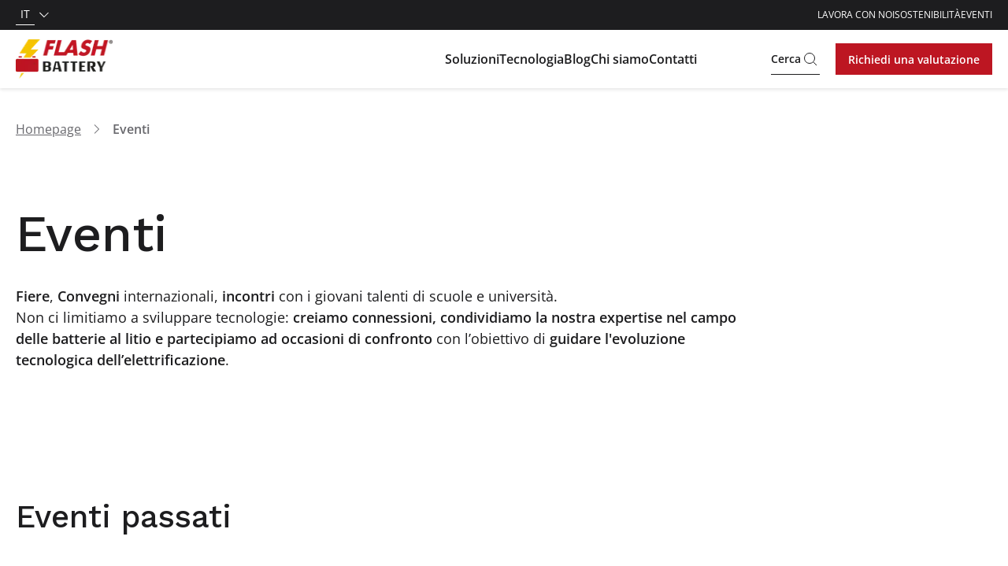

--- FILE ---
content_type: text/html; charset=utf-8
request_url: https://www.flashbattery.tech/it/eventi-convegni/
body_size: 39823
content:
<!DOCTYPE html><html lang="it"><head><meta charSet="utf-8"/><meta name="viewport" content="width=device-width"/><title>Eventi e Fiere in cui puoi trovarci</title><meta name="robots" content="index,follow"/><meta name="description" content="Partecipiamo a fiere, eventi e convegni sulle Batterie al Litio e in ambito elettrificazione e creiamo occasioni di incontro con le università e i giovani."/><link rel="alternate" hrefLang="fr" href="https://www.flashbattery.tech/fr/evenements-congres/"/><link rel="alternate" hrefLang="en" href="https://www.flashbattery.tech/en/events-conventions/"/><link rel="alternate" hrefLang="it" href="https://www.flashbattery.tech/it/eventi-convegni/"/><link rel="alternate" hrefLang="de" href="https://www.flashbattery.tech/de/veranstaltungen-kongresse/"/><meta property="og:title" content="Eventi e Fiere in cui puoi trovarci"/><meta property="og:description" content="Partecipiamo a fiere, eventi e convegni sulle Batterie al Litio e in ambito elettrificazione e creiamo occasioni di incontro con le università e i giovani."/><meta property="og:url" content="https://www.flashbattery.tech/eventi-convegni/"/><meta property="og:type" content="website"/><meta property="og:image" content="https://www.flashbattery.tech/images/logo_og.png"/><meta property="og:locale" content="it_IT"/><meta property="og:site_name" content="Flash Battery"/><link rel="canonical" href="https://www.flashbattery.tech/it/eventi-convegni/"/><link rel="preload" as="image" imageSrcSet="/_next/image/?url=%2Fimages%2Flogo.png&amp;w=128&amp;q=75 1x, /_next/image/?url=%2Fimages%2Flogo.png&amp;w=256&amp;q=75 2x" fetchpriority="high"/><script type="application/ld+json">{"@context":"https://schema.org","@type":"BreadcrumbList","itemListElement":[{"@type":"ListItem","position":1,"item":{"@id":"/it","name":"Homepage"}},{"@type":"ListItem","position":2,"item":{"@id":"/it/eventi-convegni","name":"Eventi"}}]}</script><script type="application/ld+json">{"@context":"https://schema.org","@type":"Corporation","@id":"https://www.flashbattery.tech","name":"Flash Battery","legalName":"Flash Battery Srl","url":"https://www.flashbattery.tech","logo":"https://www.flashbattery.tech/images/logo.png","image":"https://www.flashbattery.tech/images/logo.png","foundingDate":"2012","founders":[{"name":"Marco Righi","url":"https://www.linkedin.com/in/marcorighi/"},{"name":"Alan Pastorelli","url":"https://www.linkedin.com/in/alan-pastorelli-51b5a0b1/"}],"address":{"@type":"PostalAddress","streetAddress":"Via XXV Aprile Ovest, 23/A","addressLocality":"Sant&apos;Ilario d&apos;Enza","addressRegion":"RE","postalCode":"42049","addressCountry":"IT"},"contactPoint":[{"@type":"ContactPoint","telephone":"+39 0522 1215130","contactType":"customer service","email":"info@flashbattery.tech","areaServed":["IT","US"],"availableLanguage":["Italian","English","French","German"]},{"@type":"ContactPoint","telephone":"+39 0522 12151150","contactType":"technical support","email":"service@flashbattery.tech","areaServed":["IT","US"],"availableLanguage":["Italian","English","French","German"]}]}</script><script type="application/ld+json">{"@context":"https://schema.org","@type":"WebSite","url":"https://www.flashbattery.tech","potentialAction":[{"@type":"SearchAction","target":"https://www.flashbattery.tech/search?q={search_term_string}","query-input":"required name=search_term_string"}]}</script><meta name="next-head-count" content="21"/><meta name="theme-color" content="#BD1622"/><link rel="shortcut icon" href="/favicon.png"/><script async="" type="text/javascript">
  ;window.NREUM||(NREUM={});NREUM.init={distributed_tracing:{enabled:true},privacy:{cookies_enabled:true},ajax:{deny_list:["bam.nr-data.net"]}};
  window.NREUM||(NREUM={}),__nr_require=function(t,e,n){function r(n){if(!e[n]){var o=e[n]={exports:{}};t[n][0].call(o.exports,function(e){var o=t[n][1][e];return r(o||e)},o,o.exports)}return e[n].exports}if("function"==typeof __nr_require)return __nr_require;for(var o=0;o<n.length;o++)r(n[o]);return r}({1:[function(t,e,n){function r(t){try{s.console&&console.log(t)}catch(e){}}var o,i=t("ee"),a=t(32),s={};try{o=localStorage.getItem("__nr_flags").split(","),console&&"function"==typeof console.log&&(s.console=!0,o.indexOf("dev")!==-1&&(s.dev=!0),o.indexOf("nr_dev")!==-1&&(s.nrDev=!0))}catch(c){}s.nrDev&&i.on("internal-error",function(t){r(t.stack)}),s.dev&&i.on("fn-err",function(t,e,n){r(n.stack)}),s.dev&&(r("NR AGENT IN DEVELOPMENT MODE"),r("flags: "+a(s,function(t,e){return t}).join(", ")))},{}],2:[function(t,e,n){function r(t,e,n,r,s){try{l?l-=1:o(s||new UncaughtException(t,e,n),!0)}catch(f){try{i("ierr",[f,c.now(),!0])}catch(d){}}return"function"==typeof u&&u.apply(this,a(arguments))}function UncaughtException(t,e,n){this.message=t||"Uncaught error with no additional information",this.sourceURL=e,this.line=n}function o(t,e){var n=e?null:c.now();i("err",[t,n])}var i=t("handle"),a=t(33),s=t("ee"),c=t("loader"),f=t("gos"),u=window.onerror,d=!1,p="nr@seenError";if(!c.disabled){var l=0;c.features.err=!0,t(1),window.onerror=r;try{throw new Error}catch(h){"stack"in h&&(t(14),t(13),"addEventListener"in window&&t(7),c.xhrWrappable&&t(15),d=!0)}s.on("fn-start",function(t,e,n){d&&(l+=1)}),s.on("fn-err",function(t,e,n){d&&!n[p]&&(f(n,p,function(){return!0}),this.thrown=!0,o(n))}),s.on("fn-end",function(){d&&!this.thrown&&l>0&&(l-=1)}),s.on("internal-error",function(t){i("ierr",[t,c.now(),!0])})}},{}],3:[function(t,e,n){var r=t("loader");r.disabled||(r.features.ins=!0)},{}],4:[function(t,e,n){function r(){U++,L=g.hash,this[u]=y.now()}function o(){U--,g.hash!==L&&i(0,!0);var t=y.now();this[h]=~~this[h]+t-this[u],this[d]=t}function i(t,e){E.emit("newURL",[""+g,e])}function a(t,e){t.on(e,function(){this[e]=y.now()})}var s="-start",c="-end",f="-body",u="fn"+s,d="fn"+c,p="cb"+s,l="cb"+c,h="jsTime",m="fetch",v="addEventListener",w=window,g=w.location,y=t("loader");if(w[v]&&y.xhrWrappable&&!y.disabled){var x=t(11),b=t(12),E=t(9),R=t(7),O=t(14),T=t(8),P=t(15),S=t(10),M=t("ee"),N=M.get("tracer"),C=t(23);t(17),y.features.spa=!0;var L,U=0;M.on(u,r),b.on(p,r),S.on(p,r),M.on(d,o),b.on(l,o),S.on(l,o),M.buffer([u,d,"xhr-resolved"]),R.buffer([u]),O.buffer(["setTimeout"+c,"clearTimeout"+s,u]),P.buffer([u,"new-xhr","send-xhr"+s]),T.buffer([m+s,m+"-done",m+f+s,m+f+c]),E.buffer(["newURL"]),x.buffer([u]),b.buffer(["propagate",p,l,"executor-err","resolve"+s]),N.buffer([u,"no-"+u]),S.buffer(["new-jsonp","cb-start","jsonp-error","jsonp-end"]),a(T,m+s),a(T,m+"-done"),a(S,"new-jsonp"),a(S,"jsonp-end"),a(S,"cb-start"),E.on("pushState-end",i),E.on("replaceState-end",i),w[v]("hashchange",i,C(!0)),w[v]("load",i,C(!0)),w[v]("popstate",function(){i(0,U>1)},C(!0))}},{}],5:[function(t,e,n){function r(){var t=new PerformanceObserver(function(t,e){var n=t.getEntries();s(v,[n])});try{t.observe({entryTypes:["resource"]})}catch(e){}}function o(t){if(s(v,[window.performance.getEntriesByType(w)]),window.performance["c"+p])try{window.performance[h](m,o,!1)}catch(t){}else try{window.performance[h]("webkit"+m,o,!1)}catch(t){}}function i(t){}if(window.performance&&window.performance.timing&&window.performance.getEntriesByType){var a=t("ee"),s=t("handle"),c=t(14),f=t(13),u=t(6),d=t(23),p="learResourceTimings",l="addEventListener",h="removeEventListener",m="resourcetimingbufferfull",v="bstResource",w="resource",g="-start",y="-end",x="fn"+g,b="fn"+y,E="bstTimer",R="pushState",O=t("loader");if(!O.disabled){O.features.stn=!0,t(9),"addEventListener"in window&&t(7);var T=NREUM.o.EV;a.on(x,function(t,e){var n=t[0];n instanceof T&&(this.bstStart=O.now())}),a.on(b,function(t,e){var n=t[0];n instanceof T&&s("bst",[n,e,this.bstStart,O.now()])}),c.on(x,function(t,e,n){this.bstStart=O.now(),this.bstType=n}),c.on(b,function(t,e){s(E,[e,this.bstStart,O.now(),this.bstType])}),f.on(x,function(){this.bstStart=O.now()}),f.on(b,function(t,e){s(E,[e,this.bstStart,O.now(),"requestAnimationFrame"])}),a.on(R+g,function(t){this.time=O.now(),this.startPath=location.pathname+location.hash}),a.on(R+y,function(t){s("bstHist",[location.pathname+location.hash,this.startPath,this.time])}),u()?(s(v,[window.performance.getEntriesByType("resource")]),r()):l in window.performance&&(window.performance["c"+p]?window.performance[l](m,o,d(!1)):window.performance[l]("webkit"+m,o,d(!1))),document[l]("scroll",i,d(!1)),document[l]("keypress",i,d(!1)),document[l]("click",i,d(!1))}}},{}],6:[function(t,e,n){e.exports=function(){return"PerformanceObserver"in window&&"function"==typeof window.PerformanceObserver}},{}],7:[function(t,e,n){function r(t){for(var e=t;e&&!e.hasOwnProperty(u);)e=Object.getPrototypeOf(e);e&&o(e)}function o(t){s.inPlace(t,[u,d],"-",i)}function i(t,e){return t[1]}var a=t("ee").get("events"),s=t("wrap-function")(a,!0),c=t("gos"),f=XMLHttpRequest,u="addEventListener",d="removeEventListener";e.exports=a,"getPrototypeOf"in Object?(r(document),r(window),r(f.prototype)):f.prototype.hasOwnProperty(u)&&(o(window),o(f.prototype)),a.on(u+"-start",function(t,e){var n=t[1];if(null!==n&&("function"==typeof n||"object"==typeof n)){var r=c(n,"nr@wrapped",function(){function t(){if("function"==typeof n.handleEvent)return n.handleEvent.apply(n,arguments)}var e={object:t,"function":n}[typeof n];return e?s(e,"fn-",null,e.name||"anonymous"):n});this.wrapped=t[1]=r}}),a.on(d+"-start",function(t){t[1]=this.wrapped||t[1]})},{}],8:[function(t,e,n){function r(t,e,n){var r=t[e];"function"==typeof r&&(t[e]=function(){var t=i(arguments),e={};o.emit(n+"before-start",[t],e);var a;e[m]&&e[m].dt&&(a=e[m].dt);var s=r.apply(this,t);return o.emit(n+"start",[t,a],s),s.then(function(t){return o.emit(n+"end",[null,t],s),t},function(t){throw o.emit(n+"end",[t],s),t})})}var o=t("ee").get("fetch"),i=t(33),a=t(32);e.exports=o;var s=window,c="fetch-",f=c+"body-",u=["arrayBuffer","blob","json","text","formData"],d=s.Request,p=s.Response,l=s.fetch,h="prototype",m="nr@context";d&&p&&l&&(a(u,function(t,e){r(d[h],e,f),r(p[h],e,f)}),r(s,"fetch",c),o.on(c+"end",function(t,e){var n=this;if(e){var r=e.headers.get("content-length");null!==r&&(n.rxSize=r),o.emit(c+"done",[null,e],n)}else o.emit(c+"done",[t],n)}))},{}],9:[function(t,e,n){var r=t("ee").get("history"),o=t("wrap-function")(r);e.exports=r;var i=window.history&&window.history.constructor&&window.history.constructor.prototype,a=window.history;i&&i.pushState&&i.replaceState&&(a=i),o.inPlace(a,["pushState","replaceState"],"-")},{}],10:[function(t,e,n){function r(t){function e(){f.emit("jsonp-end",[],l),t.removeEventListener("load",e,c(!1)),t.removeEventListener("error",n,c(!1))}function n(){f.emit("jsonp-error",[],l),f.emit("jsonp-end",[],l),t.removeEventListener("load",e,c(!1)),t.removeEventListener("error",n,c(!1))}var r=t&&"string"==typeof t.nodeName&&"script"===t.nodeName.toLowerCase();if(r){var o="function"==typeof t.addEventListener;if(o){var a=i(t.src);if(a){var d=s(a),p="function"==typeof d.parent[d.key];if(p){var l={};u.inPlace(d.parent,[d.key],"cb-",l),t.addEventListener("load",e,c(!1)),t.addEventListener("error",n,c(!1)),f.emit("new-jsonp",[t.src],l)}}}}}function o(){return"addEventListener"in window}function i(t){var e=t.match(d);return e?e[1]:null}function a(t,e){var n=t.match(l),r=n[1],o=n[3];return o?a(o,e[r]):e[r]}function s(t){var e=t.match(p);return e&&e.length>=3?{key:e[2],parent:a(e[1],window)}:{key:t,parent:window}}var c=t(23),f=t("ee").get("jsonp"),u=t("wrap-function")(f);if(e.exports=f,o()){var d=/[?&](?:callback|cb)=([^&#]+)/,p=/(.*)\.([^.]+)/,l=/^(\w+)(\.|$)(.*)$/,h=["appendChild","insertBefore","replaceChild"];Node&&Node.prototype&&Node.prototype.appendChild?u.inPlace(Node.prototype,h,"dom-"):(u.inPlace(HTMLElement.prototype,h,"dom-"),u.inPlace(HTMLHeadElement.prototype,h,"dom-"),u.inPlace(HTMLBodyElement.prototype,h,"dom-")),f.on("dom-start",function(t){r(t[0])})}},{}],11:[function(t,e,n){var r=t("ee").get("mutation"),o=t("wrap-function")(r),i=NREUM.o.MO;e.exports=r,i&&(window.MutationObserver=function(t){return this instanceof i?new i(o(t,"fn-")):i.apply(this,arguments)},MutationObserver.prototype=i.prototype)},{}],12:[function(t,e,n){function r(t){var e=i.context(),n=s(t,"executor-",e,null,!1),r=new f(n);return i.context(r).getCtx=function(){return e},r}var o=t("wrap-function"),i=t("ee").get("promise"),a=t("ee").getOrSetContext,s=o(i),c=t(32),f=NREUM.o.PR;e.exports=i,f&&(window.Promise=r,["all","race"].forEach(function(t){var e=f[t];f[t]=function(n){function r(t){return function(){i.emit("propagate",[null,!o],a,!1,!1),o=o||!t}}var o=!1;c(n,function(e,n){Promise.resolve(n).then(r("all"===t),r(!1))});var a=e.apply(f,arguments),s=f.resolve(a);return s}}),["resolve","reject"].forEach(function(t){var e=f[t];f[t]=function(t){var n=e.apply(f,arguments);return t!==n&&i.emit("propagate",[t,!0],n,!1,!1),n}}),f.prototype["catch"]=function(t){return this.then(null,t)},f.prototype=Object.create(f.prototype,{constructor:{value:r}}),c(Object.getOwnPropertyNames(f),function(t,e){try{r[e]=f[e]}catch(n){}}),o.wrapInPlace(f.prototype,"then",function(t){return function(){var e=this,n=o.argsToArray.apply(this,arguments),r=a(e);r.promise=e,n[0]=s(n[0],"cb-",r,null,!1),n[1]=s(n[1],"cb-",r,null,!1);var c=t.apply(this,n);return r.nextPromise=c,i.emit("propagate",[e,!0],c,!1,!1),c}}),i.on("executor-start",function(t){t[0]=s(t[0],"resolve-",this,null,!1),t[1]=s(t[1],"resolve-",this,null,!1)}),i.on("executor-err",function(t,e,n){t[1](n)}),i.on("cb-end",function(t,e,n){i.emit("propagate",[n,!0],this.nextPromise,!1,!1)}),i.on("propagate",function(t,e,n){this.getCtx&&!e||(this.getCtx=function(){if(t instanceof Promise)var e=i.context(t);return e&&e.getCtx?e.getCtx():this})}),r.toString=function(){return""+f})},{}],13:[function(t,e,n){var r=t("ee").get("raf"),o=t("wrap-function")(r),i="equestAnimationFrame";e.exports=r,o.inPlace(window,["r"+i,"mozR"+i,"webkitR"+i,"msR"+i],"raf-"),r.on("raf-start",function(t){t[0]=o(t[0],"fn-")})},{}],14:[function(t,e,n){function r(t,e,n){t[0]=a(t[0],"fn-",null,n)}function o(t,e,n){this.method=n,this.timerDuration=isNaN(t[1])?0:+t[1],t[0]=a(t[0],"fn-",this,n)}var i=t("ee").get("timer"),a=t("wrap-function")(i),s="setTimeout",c="setInterval",f="clearTimeout",u="-start",d="-";e.exports=i,a.inPlace(window,[s,"setImmediate"],s+d),a.inPlace(window,[c],c+d),a.inPlace(window,[f,"clearImmediate"],f+d),i.on(c+u,r),i.on(s+u,o)},{}],15:[function(t,e,n){function r(t,e){d.inPlace(e,["onreadystatechange"],"fn-",s)}function o(){var t=this,e=u.context(t);t.readyState>3&&!e.resolved&&(e.resolved=!0,u.emit("xhr-resolved",[],t)),d.inPlace(t,y,"fn-",s)}function i(t){x.push(t),m&&(E?E.then(a):w?w(a):(R=-R,O.data=R))}function a(){for(var t=0;t<x.length;t++)r([],x[t]);x.length&&(x=[])}function s(t,e){return e}function c(t,e){for(var n in t)e[n]=t[n];return e}t(7);var f=t("ee"),u=f.get("xhr"),d=t("wrap-function")(u),p=t(23),l=NREUM.o,h=l.XHR,m=l.MO,v=l.PR,w=l.SI,g="readystatechange",y=["onload","onerror","onabort","onloadstart","onloadend","onprogress","ontimeout"],x=[];e.exports=u;var b=window.XMLHttpRequest=function(t){var e=new h(t);try{u.emit("new-xhr",[e],e),e.addEventListener(g,o,p(!1))}catch(n){try{u.emit("internal-error",[n])}catch(r){}}return e};if(c(h,b),b.prototype=h.prototype,d.inPlace(b.prototype,["open","send"],"-xhr-",s),u.on("send-xhr-start",function(t,e){r(t,e),i(e)}),u.on("open-xhr-start",r),m){var E=v&&v.resolve();if(!w&&!v){var R=1,O=document.createTextNode(R);new m(a).observe(O,{characterData:!0})}}else f.on("fn-end",function(t){t[0]&&t[0].type===g||a()})},{}],16:[function(t,e,n){function r(t){if(!s(t))return null;var e=window.NREUM;if(!e.loader_config)return null;var n=(e.loader_config.accountID||"").toString()||null,r=(e.loader_config.agentID||"").toString()||null,f=(e.loader_config.trustKey||"").toString()||null;if(!n||!r)return null;var h=l.generateSpanId(),m=l.generateTraceId(),v=Date.now(),w={spanId:h,traceId:m,timestamp:v};return(t.sameOrigin||c(t)&&p())&&(w.traceContextParentHeader=o(h,m),w.traceContextStateHeader=i(h,v,n,r,f)),(t.sameOrigin&&!u()||!t.sameOrigin&&c(t)&&d())&&(w.newrelicHeader=a(h,m,v,n,r,f)),w}function o(t,e){return"00-"+e+"-"+t+"-01"}function i(t,e,n,r,o){var i=0,a="",s=1,c="",f="";return o+"@nr="+i+"-"+s+"-"+n+"-"+r+"-"+t+"-"+a+"-"+c+"-"+f+"-"+e}function a(t,e,n,r,o,i){var a="btoa"in window&&"function"==typeof window.btoa;if(!a)return null;var s={v:[0,1],d:{ty:"Browser",ac:r,ap:o,id:t,tr:e,ti:n}};return i&&r!==i&&(s.d.tk=i),btoa(JSON.stringify(s))}function s(t){return f()&&c(t)}function c(t){var e=!1,n={};if("init"in NREUM&&"distributed_tracing"in NREUM.init&&(n=NREUM.init.distributed_tracing),t.sameOrigin)e=!0;else if(n.allowed_origins instanceof Array)for(var r=0;r<n.allowed_origins.length;r++){var o=h(n.allowed_origins[r]);if(t.hostname===o.hostname&&t.protocol===o.protocol&&t.port===o.port){e=!0;break}}return e}function f(){return"init"in NREUM&&"distributed_tracing"in NREUM.init&&!!NREUM.init.distributed_tracing.enabled}function u(){return"init"in NREUM&&"distributed_tracing"in NREUM.init&&!!NREUM.init.distributed_tracing.exclude_newrelic_header}function d(){return"init"in NREUM&&"distributed_tracing"in NREUM.init&&NREUM.init.distributed_tracing.cors_use_newrelic_header!==!1}function p(){return"init"in NREUM&&"distributed_tracing"in NREUM.init&&!!NREUM.init.distributed_tracing.cors_use_tracecontext_headers}var l=t(29),h=t(18);e.exports={generateTracePayload:r,shouldGenerateTrace:s}},{}],17:[function(t,e,n){function r(t){var e=this.params,n=this.metrics;if(!this.ended){this.ended=!0;for(var r=0;r<p;r++)t.removeEventListener(d[r],this.listener,!1);e.aborted||(n.duration=a.now()-this.startTime,this.loadCaptureCalled||4!==t.readyState?null==e.status&&(e.status=0):i(this,t),n.cbTime=this.cbTime,s("xhr",[e,n,this.startTime,this.endTime,"xhr"],this))}}function o(t,e){var n=c(e),r=t.params;r.hostname=n.hostname,r.port=n.port,r.protocol=n.protocol,r.host=n.hostname+":"+n.port,r.pathname=n.pathname,t.parsedOrigin=n,t.sameOrigin=n.sameOrigin}function i(t,e){t.params.status=e.status;var n=v(e,t.lastSize);if(n&&(t.metrics.rxSize=n),t.sameOrigin){var r=e.getResponseHeader("X-NewRelic-App-Data");r&&(t.params.cat=r.split(", ").pop())}t.loadCaptureCalled=!0}var a=t("loader");if(a.xhrWrappable&&!a.disabled){var s=t("handle"),c=t(18),f=t(16).generateTracePayload,u=t("ee"),d=["load","error","abort","timeout"],p=d.length,l=t("id"),h=t(24),m=t(22),v=t(19),w=t(23),g=NREUM.o.REQ,y=window.XMLHttpRequest;a.features.xhr=!0,t(15),t(8),u.on("new-xhr",function(t){var e=this;e.totalCbs=0,e.called=0,e.cbTime=0,e.end=r,e.ended=!1,e.xhrGuids={},e.lastSize=null,e.loadCaptureCalled=!1,e.params=this.params||{},e.metrics=this.metrics||{},t.addEventListener("load",function(n){i(e,t)},w(!1)),h&&(h>34||h<10)||t.addEventListener("progress",function(t){e.lastSize=t.loaded},w(!1))}),u.on("open-xhr-start",function(t){this.params={method:t[0]},o(this,t[1]),this.metrics={}}),u.on("open-xhr-end",function(t,e){"loader_config"in NREUM&&"xpid"in NREUM.loader_config&&this.sameOrigin&&e.setRequestHeader("X-NewRelic-ID",NREUM.loader_config.xpid);var n=f(this.parsedOrigin);if(n){var r=!1;n.newrelicHeader&&(e.setRequestHeader("newrelic",n.newrelicHeader),r=!0),n.traceContextParentHeader&&(e.setRequestHeader("traceparent",n.traceContextParentHeader),n.traceContextStateHeader&&e.setRequestHeader("tracestate",n.traceContextStateHeader),r=!0),r&&(this.dt=n)}}),u.on("send-xhr-start",function(t,e){var n=this.metrics,r=t[0],o=this;if(n&&r){var i=m(r);i&&(n.txSize=i)}this.startTime=a.now(),this.listener=function(t){try{"abort"!==t.type||o.loadCaptureCalled||(o.params.aborted=!0),("load"!==t.type||o.called===o.totalCbs&&(o.onloadCalled||"function"!=typeof e.onload))&&o.end(e)}catch(n){try{u.emit("internal-error",[n])}catch(r){}}};for(var s=0;s<p;s++)e.addEventListener(d[s],this.listener,w(!1))}),u.on("xhr-cb-time",function(t,e,n){this.cbTime+=t,e?this.onloadCalled=!0:this.called+=1,this.called!==this.totalCbs||!this.onloadCalled&&"function"==typeof n.onload||this.end(n)}),u.on("xhr-load-added",function(t,e){var n=""+l(t)+!!e;this.xhrGuids&&!this.xhrGuids[n]&&(this.xhrGuids[n]=!0,this.totalCbs+=1)}),u.on("xhr-load-removed",function(t,e){var n=""+l(t)+!!e;this.xhrGuids&&this.xhrGuids[n]&&(delete this.xhrGuids[n],this.totalCbs-=1)}),u.on("xhr-resolved",function(){this.endTime=a.now()}),u.on("addEventListener-end",function(t,e){e instanceof y&&"load"===t[0]&&u.emit("xhr-load-added",[t[1],t[2]],e)}),u.on("removeEventListener-end",function(t,e){e instanceof y&&"load"===t[0]&&u.emit("xhr-load-removed",[t[1],t[2]],e)}),u.on("fn-start",function(t,e,n){e instanceof y&&("onload"===n&&(this.onload=!0),("load"===(t[0]&&t[0].type)||this.onload)&&(this.xhrCbStart=a.now()))}),u.on("fn-end",function(t,e){this.xhrCbStart&&u.emit("xhr-cb-time",[a.now()-this.xhrCbStart,this.onload,e],e)}),u.on("fetch-before-start",function(t){function e(t,e){var n=!1;return e.newrelicHeader&&(t.set("newrelic",e.newrelicHeader),n=!0),e.traceContextParentHeader&&(t.set("traceparent",e.traceContextParentHeader),e.traceContextStateHeader&&t.set("tracestate",e.traceContextStateHeader),n=!0),n}var n,r=t[1]||{};"string"==typeof t[0]?n=t[0]:t[0]&&t[0].url?n=t[0].url:window.URL&&t[0]&&t[0]instanceof URL&&(n=t[0].href),n&&(this.parsedOrigin=c(n),this.sameOrigin=this.parsedOrigin.sameOrigin);var o=f(this.parsedOrigin);if(o&&(o.newrelicHeader||o.traceContextParentHeader))if("string"==typeof t[0]||window.URL&&t[0]&&t[0]instanceof URL){var i={};for(var a in r)i[a]=r[a];i.headers=new Headers(r.headers||{}),e(i.headers,o)&&(this.dt=o),t.length>1?t[1]=i:t.push(i)}else t[0]&&t[0].headers&&e(t[0].headers,o)&&(this.dt=o)}),u.on("fetch-start",function(t,e){this.params={},this.metrics={},this.startTime=a.now(),this.dt=e,t.length>=1&&(this.target=t[0]),t.length>=2&&(this.opts=t[1]);var n,r=this.opts||{},i=this.target;"string"==typeof i?n=i:"object"==typeof i&&i instanceof g?n=i.url:window.URL&&"object"==typeof i&&i instanceof URL&&(n=i.href),o(this,n);var s=(""+(i&&i instanceof g&&i.method||r.method||"GET")).toUpperCase();this.params.method=s,this.txSize=m(r.body)||0}),u.on("fetch-done",function(t,e){this.endTime=a.now(),this.params||(this.params={}),this.params.status=e?e.status:0;var n;"string"==typeof this.rxSize&&this.rxSize.length>0&&(n=+this.rxSize);var r={txSize:this.txSize,rxSize:n,duration:a.now()-this.startTime};s("xhr",[this.params,r,this.startTime,this.endTime,"fetch"],this)})}},{}],18:[function(t,e,n){var r={};e.exports=function(t){if(t in r)return r[t];var e=document.createElement("a"),n=window.location,o={};e.href=t,o.port=e.port;var i=e.href.split("://");!o.port&&i[1]&&(o.port=i[1].split("/")[0].split("@").pop().split(":")[1]),o.port&&"0"!==o.port||(o.port="https"===i[0]?"443":"80"),o.hostname=e.hostname||n.hostname,o.pathname=e.pathname,o.protocol=i[0],"/"!==o.pathname.charAt(0)&&(o.pathname="/"+o.pathname);var a=!e.protocol||":"===e.protocol||e.protocol===n.protocol,s=e.hostname===document.domain&&e.port===n.port;return o.sameOrigin=a&&(!e.hostname||s),"/"===o.pathname&&(r[t]=o),o}},{}],19:[function(t,e,n){function r(t,e){var n=t.responseType;return"json"===n&&null!==e?e:"arraybuffer"===n||"blob"===n||"json"===n?o(t.response):"text"===n||""===n||void 0===n?o(t.responseText):void 0}var o=t(22);e.exports=r},{}],20:[function(t,e,n){function r(){}function o(t,e,n,r){return function(){return u.recordSupportability("API/"+e+"/called"),i(t+e,[f.now()].concat(s(arguments)),n?null:this,r),n?void 0:this}}var i=t("handle"),a=t(32),s=t(33),c=t("ee").get("tracer"),f=t("loader"),u=t(25),d=NREUM;"undefined"==typeof window.newrelic&&(newrelic=d);var p=["setPageViewName","setCustomAttribute","setErrorHandler","finished","addToTrace","inlineHit","addRelease"],l="api-",h=l+"ixn-";a(p,function(t,e){d[e]=o(l,e,!0,"api")}),d.addPageAction=o(l,"addPageAction",!0),d.setCurrentRouteName=o(l,"routeName",!0),e.exports=newrelic,d.interaction=function(){return(new r).get()};var m=r.prototype={createTracer:function(t,e){var n={},r=this,o="function"==typeof e;return i(h+"tracer",[f.now(),t,n],r),function(){if(c.emit((o?"":"no-")+"fn-start",[f.now(),r,o],n),o)try{return e.apply(this,arguments)}catch(t){throw c.emit("fn-err",[arguments,this,t],n),t}finally{c.emit("fn-end",[f.now()],n)}}}};a("actionText,setName,setAttribute,save,ignore,onEnd,getContext,end,get".split(","),function(t,e){m[e]=o(h,e)}),newrelic.noticeError=function(t,e){"string"==typeof t&&(t=new Error(t)),u.recordSupportability("API/noticeError/called"),i("err",[t,f.now(),!1,e])}},{}],21:[function(t,e,n){function r(t){if(NREUM.init){for(var e=NREUM.init,n=t.split("."),r=0;r<n.length-1;r++)if(e=e[n[r]],"object"!=typeof e)return;return e=e[n[n.length-1]]}}e.exports={getConfiguration:r}},{}],22:[function(t,e,n){e.exports=function(t){if("string"==typeof t&&t.length)return t.length;if("object"==typeof t){if("undefined"!=typeof ArrayBuffer&&t instanceof ArrayBuffer&&t.byteLength)return t.byteLength;if("undefined"!=typeof Blob&&t instanceof Blob&&t.size)return t.size;if(!("undefined"!=typeof FormData&&t instanceof FormData))try{return JSON.stringify(t).length}catch(e){return}}}},{}],23:[function(t,e,n){var r=!1;try{var o=Object.defineProperty({},"passive",{get:function(){r=!0}});window.addEventListener("testPassive",null,o),window.removeEventListener("testPassive",null,o)}catch(i){}e.exports=function(t){return r?{passive:!0,capture:!!t}:!!t}},{}],24:[function(t,e,n){var r=0,o=navigator.userAgent.match(/Firefox[\/\s](\d+\.\d+)/);o&&(r=+o[1]),e.exports=r},{}],25:[function(t,e,n){function r(t,e){var n=[a,t,{name:t},e];return i("storeMetric",n,null,"api"),n}function o(t,e){var n=[s,t,{name:t},e];return i("storeEventMetrics",n,null,"api"),n}var i=t("handle"),a="sm",s="cm";e.exports={constants:{SUPPORTABILITY_METRIC:a,CUSTOM_METRIC:s},recordSupportability:r,recordCustom:o}},{}],26:[function(t,e,n){function r(){return s.exists&&performance.now?Math.round(performance.now()):(i=Math.max((new Date).getTime(),i))-a}function o(){return i}var i=(new Date).getTime(),a=i,s=t(34);e.exports=r,e.exports.offset=a,e.exports.getLastTimestamp=o},{}],27:[function(t,e,n){function r(t){return!(!t||!t.protocol||"file:"===t.protocol)}e.exports=r},{}],28:[function(t,e,n){function r(t,e){var n=t.getEntries();n.forEach(function(t){"first-paint"===t.name?p("timing",["fp",Math.floor(t.startTime)]):"first-contentful-paint"===t.name&&p("timing",["fcp",Math.floor(t.startTime)])})}function o(t,e){var n=t.getEntries();if(n.length>0){var r=n[n.length-1];if(c&&c<r.startTime)return;p("lcp",[r])}}function i(t){t.getEntries().forEach(function(t){t.hadRecentInput||p("cls",[t])})}function a(t){if(t instanceof v&&!g){var e=Math.round(t.timeStamp),n={type:t.type};e<=l.now()?n.fid=l.now()-e:e>l.offset&&e<=Date.now()?(e-=l.offset,n.fid=l.now()-e):e=l.now(),g=!0,p("timing",["fi",e,n])}}function s(t){"hidden"===t&&(c=l.now(),p("pageHide",[c]))}if(!("init"in NREUM&&"page_view_timing"in NREUM.init&&"enabled"in NREUM.init.page_view_timing&&NREUM.init.page_view_timing.enabled===!1)){var c,f,u,d,p=t("handle"),l=t("loader"),h=t(31),m=t(23),v=NREUM.o.EV;if("PerformanceObserver"in window&&"function"==typeof window.PerformanceObserver){f=new PerformanceObserver(r);try{f.observe({entryTypes:["paint"]})}catch(w){}u=new PerformanceObserver(o);try{u.observe({entryTypes:["largest-contentful-paint"]})}catch(w){}d=new PerformanceObserver(i);try{d.observe({type:"layout-shift",buffered:!0})}catch(w){}}if("addEventListener"in document){var g=!1,y=["click","keydown","mousedown","pointerdown","touchstart"];y.forEach(function(t){document.addEventListener(t,a,m(!1))})}h(s)}},{}],29:[function(t,e,n){function r(){function t(){return e?15&e[n++]:16*Math.random()|0}var e=null,n=0,r=window.crypto||window.msCrypto;r&&r.getRandomValues&&(e=r.getRandomValues(new Uint8Array(31)));for(var o,i="xxxxxxxx-xxxx-4xxx-yxxx-xxxxxxxxxxxx",a="",s=0;s<i.length;s++)o=i[s],"x"===o?a+=t().toString(16):"y"===o?(o=3&t()|8,a+=o.toString(16)):a+=o;return a}function o(){return a(16)}function i(){return a(32)}function a(t){function e(){return n?15&n[r++]:16*Math.random()|0}var n=null,r=0,o=window.crypto||window.msCrypto;o&&o.getRandomValues&&Uint8Array&&(n=o.getRandomValues(new Uint8Array(31)));for(var i=[],a=0;a<t;a++)i.push(e().toString(16));return i.join("")}e.exports={generateUuid:r,generateSpanId:o,generateTraceId:i}},{}],30:[function(t,e,n){function r(t,e){if(!o)return!1;if(t!==o)return!1;if(!e)return!0;if(!i)return!1;for(var n=i.split("."),r=e.split("."),a=0;a<r.length;a++)if(r[a]!==n[a])return!1;return!0}var o=null,i=null,a=/Version\/(\S+)\s+Safari/;if(navigator.userAgent){var s=navigator.userAgent,c=s.match(a);c&&s.indexOf("Chrome")===-1&&s.indexOf("Chromium")===-1&&(o="Safari",i=c[1])}e.exports={agent:o,version:i,match:r}},{}],31:[function(t,e,n){function r(t){function e(){t(s&&document[s]?document[s]:document[i]?"hidden":"visible")}"addEventListener"in document&&a&&document.addEventListener(a,e,o(!1))}var o=t(23);e.exports=r;var i,a,s;"undefined"!=typeof document.hidden?(i="hidden",a="visibilitychange",s="visibilityState"):"undefined"!=typeof document.msHidden?(i="msHidden",a="msvisibilitychange"):"undefined"!=typeof document.webkitHidden&&(i="webkitHidden",a="webkitvisibilitychange",s="webkitVisibilityState")},{}],32:[function(t,e,n){function r(t,e){var n=[],r="",i=0;for(r in t)o.call(t,r)&&(n[i]=e(r,t[r]),i+=1);return n}var o=Object.prototype.hasOwnProperty;e.exports=r},{}],33:[function(t,e,n){function r(t,e,n){e||(e=0),"undefined"==typeof n&&(n=t?t.length:0);for(var r=-1,o=n-e||0,i=Array(o<0?0:o);++r<o;)i[r]=t[e+r];return i}e.exports=r},{}],34:[function(t,e,n){e.exports={exists:"undefined"!=typeof window.performance&&window.performance.timing&&"undefined"!=typeof window.performance.timing.navigationStart}},{}],ee:[function(t,e,n){function r(){}function o(t){function e(t){return t&&t instanceof r?t:t?f(t,c,a):a()}function n(n,r,o,i,a){if(a!==!1&&(a=!0),!l.aborted||i){t&&a&&t(n,r,o);for(var s=e(o),c=m(n),f=c.length,u=0;u<f;u++)c[u].apply(s,r);var p=d[y[n]];return p&&p.push([x,n,r,s]),s}}function i(t,e){g[t]=m(t).concat(e)}function h(t,e){var n=g[t];if(n)for(var r=0;r<n.length;r++)n[r]===e&&n.splice(r,1)}function m(t){return g[t]||[]}function v(t){return p[t]=p[t]||o(n)}function w(t,e){l.aborted||u(t,function(t,n){e=e||"feature",y[n]=e,e in d||(d[e]=[])})}var g={},y={},x={on:i,addEventListener:i,removeEventListener:h,emit:n,get:v,listeners:m,context:e,buffer:w,abort:s,aborted:!1};return x}function i(t){return f(t,c,a)}function a(){return new r}function s(){(d.api||d.feature)&&(l.aborted=!0,d=l.backlog={})}var c="nr@context",f=t("gos"),u=t(32),d={},p={},l=e.exports=o();e.exports.getOrSetContext=i,l.backlog=d},{}],gos:[function(t,e,n){function r(t,e,n){if(o.call(t,e))return t[e];var r=n();if(Object.defineProperty&&Object.keys)try{return Object.defineProperty(t,e,{value:r,writable:!0,enumerable:!1}),r}catch(i){}return t[e]=r,r}var o=Object.prototype.hasOwnProperty;e.exports=r},{}],handle:[function(t,e,n){function r(t,e,n,r){o.buffer([t],r),o.emit(t,e,n)}var o=t("ee").get("handle");e.exports=r,r.ee=o},{}],id:[function(t,e,n){function r(t){var e=typeof t;return!t||"object"!==e&&"function"!==e?-1:t===window?0:a(t,i,function(){return o++})}var o=1,i="nr@id",a=t("gos");e.exports=r},{}],loader:[function(t,e,n){function r(){if(!P++){var t=T.info=NREUM.info,e=v.getElementsByTagName("script")[0];if(setTimeout(f.abort,3e4),!(t&&t.licenseKey&&t.applicationID&&e))return f.abort();c(R,function(e,n){t[e]||(t[e]=n)});var n=a();s("mark",["onload",n+T.offset],null,"api"),s("timing",["load",n]);var r=v.createElement("script");0===t.agent.indexOf("http://")||0===t.agent.indexOf("https://")?r.src=t.agent:r.src=h+"://"+t.agent,e.parentNode.insertBefore(r,e)}}function o(){"complete"===v.readyState&&i()}function i(){s("mark",["domContent",a()+T.offset],null,"api")}var a=t(26),s=t("handle"),c=t(32),f=t("ee"),u=t(30),d=t(27),p=t(21),l=t(23),h=p.getConfiguration("ssl")===!1?"http":"https",m=window,v=m.document,w="addEventListener",g="attachEvent",y=m.XMLHttpRequest,x=y&&y.prototype,b=!d(m.location);NREUM.o={ST:setTimeout,SI:m.setImmediate,CT:clearTimeout,XHR:y,REQ:m.Request,EV:m.Event,PR:m.Promise,MO:m.MutationObserver};var E=""+location,R={beacon:"bam.nr-data.net",errorBeacon:"bam.nr-data.net",agent:"js-agent.newrelic.com/nr-spa-1212.min.js"},O=y&&x&&x[w]&&!/CriOS/.test(navigator.userAgent),T=e.exports={offset:a.getLastTimestamp(),now:a,origin:E,features:{},xhrWrappable:O,userAgent:u,disabled:b};if(!b){t(20),t(28),v[w]?(v[w]("DOMContentLoaded",i,l(!1)),m[w]("load",r,l(!1))):(v[g]("onreadystatechange",o),m[g]("onload",r)),s("mark",["firstbyte",a.getLastTimestamp()],null,"api");var P=0}},{}],"wrap-function":[function(t,e,n){function r(t,e){function n(e,n,r,c,f){function nrWrapper(){var i,a,u,p;try{a=this,i=d(arguments),u="function"==typeof r?r(i,a):r||{}}catch(l){o([l,"",[i,a,c],u],t)}s(n+"start",[i,a,c],u,f);try{return p=e.apply(a,i)}catch(h){throw s(n+"err",[i,a,h],u,f),h}finally{s(n+"end",[i,a,p],u,f)}}return a(e)?e:(n||(n=""),nrWrapper[p]=e,i(e,nrWrapper,t),nrWrapper)}function r(t,e,r,o,i){r||(r="");var s,c,f,u="-"===r.charAt(0);for(f=0;f<e.length;f++)c=e[f],s=t[c],a(s)||(t[c]=n(s,u?c+r:r,o,c,i))}function s(n,r,i,a){if(!h||e){var s=h;h=!0;try{t.emit(n,r,i,e,a)}catch(c){o([c,n,r,i],t)}h=s}}return t||(t=u),n.inPlace=r,n.flag=p,n}function o(t,e){e||(e=u);try{e.emit("internal-error",t)}catch(n){}}function i(t,e,n){if(Object.defineProperty&&Object.keys)try{var r=Object.keys(t);return r.forEach(function(n){Object.defineProperty(e,n,{get:function(){return t[n]},set:function(e){return t[n]=e,e}})}),e}catch(i){o([i],n)}for(var a in t)l.call(t,a)&&(e[a]=t[a]);return e}function a(t){return!(t&&t instanceof Function&&t.apply&&!t[p])}function s(t,e){var n=e(t);return n[p]=t,i(t,n,u),n}function c(t,e,n){var r=t[e];t[e]=s(r,n)}function f(){for(var t=arguments.length,e=new Array(t),n=0;n<t;++n)e[n]=arguments[n];return e}var u=t("ee"),d=t(33),p="nr@original",l=Object.prototype.hasOwnProperty,h=!1;e.exports=r,e.exports.wrapFunction=s,e.exports.wrapInPlace=c,e.exports.argsToArray=f},{}]},{},["loader",2,17,5,3,4]);
  ;NREUM.loader_config={accountID:"5732370",trustKey:"350338",agentID:"594549469",licenseKey:"NRJS-c42b2426e416a5fa39f",applicationID:"594549469"}
  ;NREUM.info={beacon:"bam.nr-data.net",errorBeacon:"bam.nr-data.net",licenseKey:"NRJS-c42b2426e416a5fa39f",applicationID:"594549469",sa:1}
  </script><link rel="preload" href="/_next/static/media/a1ea4e6efdaa5b11-s.p.ttf" as="font" type="font/ttf" crossorigin="anonymous" data-next-font="size-adjust"/><link rel="preload" href="/_next/static/media/9eac7908becbbcb6-s.p.ttf" as="font" type="font/ttf" crossorigin="anonymous" data-next-font="size-adjust"/><link rel="preload" href="/_next/static/media/b2b502441fceedca-s.p.ttf" as="font" type="font/ttf" crossorigin="anonymous" data-next-font="size-adjust"/><link rel="preload" href="/_next/static/media/8ed94a4ecb10c26a-s.p.ttf" as="font" type="font/ttf" crossorigin="anonymous" data-next-font="size-adjust"/><link rel="preload" href="/_next/static/media/3e3373eeaa83e3d0-s.p.ttf" as="font" type="font/ttf" crossorigin="anonymous" data-next-font="size-adjust"/><link rel="preload" href="/_next/static/media/5a01ed7315b07ae7-s.p.ttf" as="font" type="font/ttf" crossorigin="anonymous" data-next-font="size-adjust"/><link rel="preload" href="/_next/static/media/67d14b71af5af11a-s.p.woff2" as="font" type="font/woff2" crossorigin="anonymous" data-next-font="size-adjust"/><link rel="preload" href="/_next/static/media/7f9d9d6fcd27613e-s.p.woff2" as="font" type="font/woff2" crossorigin="anonymous" data-next-font="size-adjust"/><link rel="preload" href="/_next/static/media/0f3a385557f1712f-s.p.woff2" as="font" type="font/woff2" crossorigin="anonymous" data-next-font="size-adjust"/><link rel="preload" href="/_next/static/media/47cbc4e2adbc5db9-s.p.woff2" as="font" type="font/woff2" crossorigin="anonymous" data-next-font="size-adjust"/><link rel="preload" href="/_next/static/css/ac08174659683c4a.css" as="style" crossorigin="anonymous"/><link rel="stylesheet" href="/_next/static/css/ac08174659683c4a.css" crossorigin="anonymous" data-n-g=""/><link rel="preload" href="/_next/static/css/6e4f38107f3a1a18.css" as="style" crossorigin="anonymous"/><link rel="stylesheet" href="/_next/static/css/6e4f38107f3a1a18.css" crossorigin="anonymous" data-n-p=""/><link rel="preload" href="/_next/static/css/88bc88ad96f6ee18.css" as="style" crossorigin="anonymous"/><link rel="stylesheet" href="/_next/static/css/88bc88ad96f6ee18.css" crossorigin="anonymous" data-n-p=""/><noscript data-n-css=""></noscript><script defer="" crossorigin="anonymous" nomodule="" src="/_next/static/chunks/polyfills-42372ed130431b0a.js"></script><script src="/_next/static/chunks/webpack-2e83e68d8d57eceb.js" defer="" crossorigin="anonymous"></script><script src="/_next/static/chunks/framework-38c8f65bf3ac78e9.js" defer="" crossorigin="anonymous"></script><script src="/_next/static/chunks/main-beb2c503449f4015.js" defer="" crossorigin="anonymous"></script><script src="/_next/static/chunks/pages/_app-9e5e99dcaf5fd3df.js" defer="" crossorigin="anonymous"></script><script src="/_next/static/chunks/29107295-3c3731a273ee5098.js" defer="" crossorigin="anonymous"></script><script src="/_next/static/chunks/fec483df-1bc5c1e179be98ac.js" defer="" crossorigin="anonymous"></script><script src="/_next/static/chunks/901-4e66bcb95ea8b388.js" defer="" crossorigin="anonymous"></script><script src="/_next/static/chunks/515-6c1b9fc9ff767546.js" defer="" crossorigin="anonymous"></script><script src="/_next/static/chunks/pages/eventi-convegni-a3a1e8de0a2d14e2.js" defer="" crossorigin="anonymous"></script><script src="/_next/static/0DmU7ckiJSM7iH4hU0Tkm/_buildManifest.js" defer="" crossorigin="anonymous"></script><script src="/_next/static/0DmU7ckiJSM7iH4hU0Tkm/_ssgManifest.js" defer="" crossorigin="anonymous"></script><style id="__jsx-1667225027">html{--font-open-sans:'__fontOpenSans_47dbe1', '__fontOpenSans_Fallback_47dbe1';--font-work-sans:'__Work_Sans_676424', '__Work_Sans_Fallback_676424';--font-roboto:'__Roboto_a6fec5', '__Roboto_Fallback_a6fec5'}</style></head><body><div id="__next"><div><button type="button" class="
    Button_root__qe4Gk 
    Button_root--primary__iQISF
    undefined
    undefined
    
    
    
    
    
    
    Page_skipToMain__h_mw9"><span class="Button_label__82E4E ">Vai al contenuto</span></button><div class="Page_root__VxhLn page undefined "><header class="Header_root__7w0I5   Header_root--scrolled__QoU1N "><div class="Header_top__2Fyik"><div class="WContainer_root__lrggZ WContainer_root--md__6zB67 "><div class="Header_topLayout__uPPe0"><div class="LanguageDropdown_root__RxVK0  LanguageDropdown_root--dark__HCsha"><button type="button" class="LanguageDropdown_trigger__Z_a6I"><p class="LanguageDropdown_triggerText__Jxj22 undefined">it</p><svg viewBox="0 0 24 24" xmlns="http://www.w3.org/2000/svg" class="icon icon--chevron-down LanguageDropdown_icon__Sr0WN" fill="none" stroke="none"><path fill-rule="evenodd" clip-rule="evenodd" d="M11.9268 13.8661L17.0732 8.71967L17.7803 9.42677L11.9268 15.2803L6.07323 9.42677L6.78033 8.71967L11.9268 13.8661Z" fill="currentColor"></path></svg></button></div><div class="Header_topMenu__KIlZS"><a class="Header_topLink__RjtWN" href="/it/career/">Lavora con noi</a><a class="Header_topLink__RjtWN" href="/it/sostenibilita/">Sostenibilità</a><a class="Header_topLink__RjtWN" href="/it/eventi-convegni/">Eventi</a></div></div></div></div><div class="Header_main__MuD_2"><div class="WContainer_root__lrggZ WContainer_root--md__6zB67 "><div class="Header_mainLayout__Gxo7_"><a class="Header_logo__EYoeC" aria-label="Logo" href="/it/"><img alt="Logo | Flash Battery" title="" fetchpriority="high" loading="eager" width="123" height="50" decoding="async" data-nimg="1" class="WImage_root__2GO3i  " style="color:transparent" srcSet="/_next/image/?url=%2Fimages%2Flogo.png&amp;w=128&amp;q=75 1x, /_next/image/?url=%2Fimages%2Flogo.png&amp;w=256&amp;q=75 2x" src="/_next/image/?url=%2Fimages%2Flogo.png&amp;w=256&amp;q=75"/></a><nav class="NavMenu_root__tFMQH "><div class="NavMenu_menu__h2XPg"><button type="button" class="NavMenu_menuLink__iaG9x  undefined">Soluzioni</button><div class="NavSubMenu_root__l9A7G  "><div><div class="WContainer_root__lrggZ WContainer_root--md__6zB67 "><div class="NavSubMenu_headLayout__6Wvrc"><button type="button" class="NavSubMenu_close__S2Atk" aria-label="Chiudi menu"><svg viewBox="0 0 24 24" xmlns="http://www.w3.org/2000/svg" class="icon icon--close" fill="none" stroke="none"><path fill-rule="evenodd" clip-rule="evenodd" d="M11.2929 12L6.14645 6.85355L6.85355 6.14645L12 11.2929L17.1464 6.14645L17.8536 6.85355L12.7071 12L17.8536 17.1464L17.1464 17.8536L12 12.7071L6.85355 17.8536L6.14645 17.1464L11.2929 12Z" fill="currentColor"></path></svg></button></div></div></div><div class="NavSubMenu_main__F_GbC"><div class="WContainer_root__lrggZ WContainer_root--md__6zB67 "><div class="NavSubMenu_mainLayout__7_6QF"><div class="NavSubMenu_title__18AW3">Soluzioni</div><div class="NavSubMenu_list__A2l3_"><a class="NavCard_root__CTTMy " href="/it/soluzioni/macchine-per-costruzioni/"><div class="NavCard_mediaBox__rp5bI"><img alt="" title="" loading="eager" width="310" height="160" decoding="async" data-nimg="1" class="WImage_root__2GO3i WImage_root--objectFit-cover__lxg_c NavCard_image__PtOFA" style="color:transparent" srcSet="/_next/image/?url=https%3A%2F%2Fwww.flashbattery.tech%2Fmedia%2Ffiler_public%2F82%2Fde%2F82de273f-c980-4915-a0d4-138125c33ae7%2Fbatteria-litio-flash-battery-macchine-costruzioni-preview.png&amp;w=384&amp;q=75 1x, /_next/image/?url=https%3A%2F%2Fwww.flashbattery.tech%2Fmedia%2Ffiler_public%2F82%2Fde%2F82de273f-c980-4915-a0d4-138125c33ae7%2Fbatteria-litio-flash-battery-macchine-costruzioni-preview.png&amp;w=640&amp;q=75 2x" src="/_next/image/?url=https%3A%2F%2Fwww.flashbattery.tech%2Fmedia%2Ffiler_public%2F82%2Fde%2F82de273f-c980-4915-a0d4-138125c33ae7%2Fbatteria-litio-flash-battery-macchine-costruzioni-preview.png&amp;w=640&amp;q=75"/><div class="NavCard_gradientOverlay__0AXKI"></div><div class="NavCard_main__eETZq"><div class="NavCard_layout__UebFO">Macchine per Costruzioni<!-- --> <div class="NavCard_underline__Wvgri"></div></div></div></div></a><a class="NavCard_root__CTTMy " href="/it/soluzioni/macchine-agricole/"><div class="NavCard_mediaBox__rp5bI"><img alt="" title="" loading="eager" width="310" height="160" decoding="async" data-nimg="1" class="WImage_root__2GO3i WImage_root--objectFit-cover__lxg_c NavCard_image__PtOFA" style="color:transparent" srcSet="/_next/image/?url=https%3A%2F%2Fwww.flashbattery.tech%2Fmedia%2Ffiler_public%2F98%2Fa1%2F98a11683-9725-480e-a470-098c64c1cdf0%2Fbatterie-litio-flash-battery-macchine-agricole-preview.png&amp;w=384&amp;q=75 1x, /_next/image/?url=https%3A%2F%2Fwww.flashbattery.tech%2Fmedia%2Ffiler_public%2F98%2Fa1%2F98a11683-9725-480e-a470-098c64c1cdf0%2Fbatterie-litio-flash-battery-macchine-agricole-preview.png&amp;w=640&amp;q=75 2x" src="/_next/image/?url=https%3A%2F%2Fwww.flashbattery.tech%2Fmedia%2Ffiler_public%2F98%2Fa1%2F98a11683-9725-480e-a470-098c64c1cdf0%2Fbatterie-litio-flash-battery-macchine-agricole-preview.png&amp;w=640&amp;q=75"/><div class="NavCard_gradientOverlay__0AXKI"></div><div class="NavCard_main__eETZq"><div class="NavCard_layout__UebFO">Macchine Agricole<!-- --> <div class="NavCard_underline__Wvgri"></div></div></div></div></a><a class="NavCard_root__CTTMy " href="/it/soluzioni/veicoli-elettrici/"><div class="NavCard_mediaBox__rp5bI"><img alt="" title="" loading="eager" width="310" height="160" decoding="async" data-nimg="1" class="WImage_root__2GO3i WImage_root--objectFit-cover__lxg_c NavCard_image__PtOFA" style="color:transparent" srcSet="/_next/image/?url=https%3A%2F%2Fwww.flashbattery.tech%2Fmedia%2Ffiler_public%2Fa5%2F09%2Fa50985b3-31a4-4fe1-9abf-ae5a5582f630%2Fbatterie-litio-flash-battery-veicoli-elettrici-preview.png&amp;w=384&amp;q=75 1x, /_next/image/?url=https%3A%2F%2Fwww.flashbattery.tech%2Fmedia%2Ffiler_public%2Fa5%2F09%2Fa50985b3-31a4-4fe1-9abf-ae5a5582f630%2Fbatterie-litio-flash-battery-veicoli-elettrici-preview.png&amp;w=640&amp;q=75 2x" src="/_next/image/?url=https%3A%2F%2Fwww.flashbattery.tech%2Fmedia%2Ffiler_public%2Fa5%2F09%2Fa50985b3-31a4-4fe1-9abf-ae5a5582f630%2Fbatterie-litio-flash-battery-veicoli-elettrici-preview.png&amp;w=640&amp;q=75"/><div class="NavCard_gradientOverlay__0AXKI"></div><div class="NavCard_main__eETZq"><div class="NavCard_layout__UebFO">Veicoli Elettrici<!-- --> <div class="NavCard_underline__Wvgri"></div></div></div></div></a><a class="NavCard_root__CTTMy " href="/it/soluzioni/veicoli-per-la-logistica-lgv-agv-e-caricatori-laterali/"><div class="NavCard_mediaBox__rp5bI"><img alt="" title="" loading="eager" width="310" height="160" decoding="async" data-nimg="1" class="WImage_root__2GO3i WImage_root--objectFit-cover__lxg_c NavCard_image__PtOFA" style="color:transparent" srcSet="/_next/image/?url=https%3A%2F%2Fwww.flashbattery.tech%2Fmedia%2Ffiler_public%2Fa4%2F71%2Fa4715147-d5f0-4b6d-990c-64a56daf95b5%2Fbatterie-litio-flash-battery-veicoli-logistica-preview.png&amp;w=384&amp;q=75 1x, /_next/image/?url=https%3A%2F%2Fwww.flashbattery.tech%2Fmedia%2Ffiler_public%2Fa4%2F71%2Fa4715147-d5f0-4b6d-990c-64a56daf95b5%2Fbatterie-litio-flash-battery-veicoli-logistica-preview.png&amp;w=640&amp;q=75 2x" src="/_next/image/?url=https%3A%2F%2Fwww.flashbattery.tech%2Fmedia%2Ffiler_public%2Fa4%2F71%2Fa4715147-d5f0-4b6d-990c-64a56daf95b5%2Fbatterie-litio-flash-battery-veicoli-logistica-preview.png&amp;w=640&amp;q=75"/><div class="NavCard_gradientOverlay__0AXKI"></div><div class="NavCard_main__eETZq"><div class="NavCard_layout__UebFO">Veicoli per la Logistica<!-- --> <div class="NavCard_underline__Wvgri"></div></div></div></div></a><a class="NavCard_root__CTTMy " href="/it/soluzioni/veicoli-aeroportuali/"><div class="NavCard_mediaBox__rp5bI"><img alt="" title="" loading="eager" width="310" height="160" decoding="async" data-nimg="1" class="WImage_root__2GO3i WImage_root--objectFit-cover__lxg_c NavCard_image__PtOFA" style="color:transparent" srcSet="/_next/image/?url=https%3A%2F%2Fwww.flashbattery.tech%2Fmedia%2Ffiler_public%2F63%2Fb1%2F63b1e81a-bc99-4afe-8190-c52e5becec7a%2Fbatterie-litio-flash-battery-veicoli-aeroportuali-preview.png&amp;w=384&amp;q=75 1x, /_next/image/?url=https%3A%2F%2Fwww.flashbattery.tech%2Fmedia%2Ffiler_public%2F63%2Fb1%2F63b1e81a-bc99-4afe-8190-c52e5becec7a%2Fbatterie-litio-flash-battery-veicoli-aeroportuali-preview.png&amp;w=640&amp;q=75 2x" src="/_next/image/?url=https%3A%2F%2Fwww.flashbattery.tech%2Fmedia%2Ffiler_public%2F63%2Fb1%2F63b1e81a-bc99-4afe-8190-c52e5becec7a%2Fbatterie-litio-flash-battery-veicoli-aeroportuali-preview.png&amp;w=640&amp;q=75"/><div class="NavCard_gradientOverlay__0AXKI"></div><div class="NavCard_main__eETZq"><div class="NavCard_layout__UebFO">Veicoli Aeroportuali<!-- --> <div class="NavCard_underline__Wvgri"></div></div></div></div></a></div><a class="
    Button_root__qe4Gk 
    Button_root--ghost___jZzN
    undefined
    undefined
    
    
    
    
    Button_root--icon-right__nAakz
    
    NavSubMenu_marginPush__I5t5u" href="/it/soluzioni/"><span class="Button_icon__8Xwom"><svg viewBox="0 0 24 24" xmlns="http://www.w3.org/2000/svg" class="icon icon--arrow-right" fill="none" stroke="none"><path fill-rule="evenodd" clip-rule="evenodd" d="M20.2925 12.5H2V11.5H20.2925L18 8.8254L18.7593 8.17461L22.0382 12L18.7593 15.8254L18 15.1746L20.2925 12.5Z" fill="currentColor"></path></svg></span><span class="Button_label__82E4E ">Vedi tutte le Soluzioni</span></a></div></div></div></div><button type="button" class="NavMenu_menuLink__iaG9x  undefined">Tecnologia</button><div class="NavSubMenu_root__l9A7G  "><div><div class="WContainer_root__lrggZ WContainer_root--md__6zB67 "><div class="NavSubMenu_headLayout__6Wvrc"><button type="button" class="NavSubMenu_close__S2Atk" aria-label="Chiudi menu"><svg viewBox="0 0 24 24" xmlns="http://www.w3.org/2000/svg" class="icon icon--close" fill="none" stroke="none"><path fill-rule="evenodd" clip-rule="evenodd" d="M11.2929 12L6.14645 6.85355L6.85355 6.14645L12 11.2929L17.1464 6.14645L17.8536 6.85355L12.7071 12L17.8536 17.1464L17.1464 17.8536L12 12.7071L6.85355 17.8536L6.14645 17.1464L11.2929 12Z" fill="currentColor"></path></svg></button></div></div></div><div class="NavSubMenu_main__F_GbC"><div class="WContainer_root__lrggZ WContainer_root--md__6zB67 "><div class="NavSubMenu_mainLayout__7_6QF"><div class="NavSubMenu_title__18AW3">Tecnologia</div><div class="NavSubMenu_list__A2l3_"><a class="NavCard_root__CTTMy " href="/it/tecnologia/chimica-e-sicurezza/"><div class="NavCard_mediaBox__rp5bI"><img alt="" title="" loading="eager" width="310" height="160" decoding="async" data-nimg="1" class="WImage_root__2GO3i WImage_root--objectFit-cover__lxg_c NavCard_image__PtOFA" style="color:transparent" srcSet="/_next/image/?url=https%3A%2F%2Fwww.flashbattery.tech%2Fmedia%2Ffiler_public%2F8b%2F67%2F8b67d1ff-74a2-46aa-b2df-055579bb702c%2Fbatterie-litio-flash-battery-chimica-sicurezza-menu.jpg&amp;w=384&amp;q=75 1x, /_next/image/?url=https%3A%2F%2Fwww.flashbattery.tech%2Fmedia%2Ffiler_public%2F8b%2F67%2F8b67d1ff-74a2-46aa-b2df-055579bb702c%2Fbatterie-litio-flash-battery-chimica-sicurezza-menu.jpg&amp;w=640&amp;q=75 2x" src="/_next/image/?url=https%3A%2F%2Fwww.flashbattery.tech%2Fmedia%2Ffiler_public%2F8b%2F67%2F8b67d1ff-74a2-46aa-b2df-055579bb702c%2Fbatterie-litio-flash-battery-chimica-sicurezza-menu.jpg&amp;w=640&amp;q=75"/><div class="NavCard_gradientOverlay__0AXKI"></div><div class="NavCard_main__eETZq"><div class="NavCard_layout__UebFO">Chimica delle Batterie al Litio Flash Battery e sicurezza<!-- --> <div class="NavCard_underline__Wvgri"></div></div></div></div></a><a class="NavCard_root__CTTMy " href="/it/tecnologia/battery-management-system/"><div class="NavCard_mediaBox__rp5bI"><img alt="" title="" loading="eager" width="310" height="160" decoding="async" data-nimg="1" class="WImage_root__2GO3i WImage_root--objectFit-cover__lxg_c NavCard_image__PtOFA" style="color:transparent" srcSet="/_next/image/?url=https%3A%2F%2Fwww.flashbattery.tech%2Fmedia%2Ffiler_public%2Fd4%2F42%2Fd442f4cb-745c-4f99-9ba8-0aeaf62c9c7b%2Fbms-battery-management-system-flash-battery-menu.jpg&amp;w=384&amp;q=75 1x, /_next/image/?url=https%3A%2F%2Fwww.flashbattery.tech%2Fmedia%2Ffiler_public%2Fd4%2F42%2Fd442f4cb-745c-4f99-9ba8-0aeaf62c9c7b%2Fbms-battery-management-system-flash-battery-menu.jpg&amp;w=640&amp;q=75 2x" src="/_next/image/?url=https%3A%2F%2Fwww.flashbattery.tech%2Fmedia%2Ffiler_public%2Fd4%2F42%2Fd442f4cb-745c-4f99-9ba8-0aeaf62c9c7b%2Fbms-battery-management-system-flash-battery-menu.jpg&amp;w=640&amp;q=75"/><div class="NavCard_gradientOverlay__0AXKI"></div><div class="NavCard_main__eETZq"><div class="NavCard_layout__UebFO">Battery Management System per Batterie al Litio<!-- --> <div class="NavCard_underline__Wvgri"></div></div></div></div></a><a class="NavCard_root__CTTMy " href="/it/tecnologia/controllo-da-remoto/"><div class="NavCard_mediaBox__rp5bI"><img alt="" title="" loading="eager" width="310" height="160" decoding="async" data-nimg="1" class="WImage_root__2GO3i WImage_root--objectFit-cover__lxg_c NavCard_image__PtOFA" style="color:transparent" srcSet="/_next/image/?url=https%3A%2F%2Fwww.flashbattery.tech%2Fmedia%2Ffiler_public%2Fa7%2Ff6%2Fa7f6afab-79e3-4b35-9a50-f964aff086c0%2Fcontrollo-remoto-menu.jpg&amp;w=384&amp;q=75 1x, /_next/image/?url=https%3A%2F%2Fwww.flashbattery.tech%2Fmedia%2Ffiler_public%2Fa7%2Ff6%2Fa7f6afab-79e3-4b35-9a50-f964aff086c0%2Fcontrollo-remoto-menu.jpg&amp;w=640&amp;q=75 2x" src="/_next/image/?url=https%3A%2F%2Fwww.flashbattery.tech%2Fmedia%2Ffiler_public%2Fa7%2Ff6%2Fa7f6afab-79e3-4b35-9a50-f964aff086c0%2Fcontrollo-remoto-menu.jpg&amp;w=640&amp;q=75"/><div class="NavCard_gradientOverlay__0AXKI"></div><div class="NavCard_main__eETZq"><div class="NavCard_layout__UebFO">Monitoraggio e Controllo da Remoto per Batterie al Litio<!-- --> <div class="NavCard_underline__Wvgri"></div></div></div></div></a><a class="NavCard_root__CTTMy " href="/it/tecnologia/customizzazione/"><div class="NavCard_mediaBox__rp5bI"><img alt="" title="" loading="eager" width="310" height="160" decoding="async" data-nimg="1" class="WImage_root__2GO3i WImage_root--objectFit-cover__lxg_c NavCard_image__PtOFA" style="color:transparent" srcSet="/_next/image/?url=https%3A%2F%2Fwww.flashbattery.tech%2Fmedia%2Ffiler_public%2Fd3%2Ff9%2Fd3f9f53b-4b69-411e-a312-dbf878cb5963%2Fcostumizzazione-prototipo-serie-menu.jpg&amp;w=384&amp;q=75 1x, /_next/image/?url=https%3A%2F%2Fwww.flashbattery.tech%2Fmedia%2Ffiler_public%2Fd3%2Ff9%2Fd3f9f53b-4b69-411e-a312-dbf878cb5963%2Fcostumizzazione-prototipo-serie-menu.jpg&amp;w=640&amp;q=75 2x" src="/_next/image/?url=https%3A%2F%2Fwww.flashbattery.tech%2Fmedia%2Ffiler_public%2Fd3%2Ff9%2Fd3f9f53b-4b69-411e-a312-dbf878cb5963%2Fcostumizzazione-prototipo-serie-menu.jpg&amp;w=640&amp;q=75"/><div class="NavCard_gradientOverlay__0AXKI"></div><div class="NavCard_main__eETZq"><div class="NavCard_layout__UebFO">Dal prototipo alla serie: com’è fatta una batteria customizzata Flash Battery<!-- --> <div class="NavCard_underline__Wvgri"></div></div></div></div></a></div><div role="link" tabindex="0" class="NavSubMenu_vediTecnologiaContainer__jSQBj"><div class="NavSubMenu_descriptionText__qTsPr NavSubMenu_title__18AW3"><p>Scopri la tecnologia delle Batterie al Litio Flash Battery</p></div><a class="
    Button_root__qe4Gk 
    Button_root--ghost___jZzN
    undefined
    undefined
    
    
    
    
    Button_root--icon-right__nAakz
    
    NavSubMenu_marginPush__I5t5u" href="/it/tecnologia/"><span class="Button_icon__8Xwom"><svg viewBox="0 0 24 24" xmlns="http://www.w3.org/2000/svg" class="icon icon--arrow-right" fill="none" stroke="none"><path fill-rule="evenodd" clip-rule="evenodd" d="M20.2925 12.5H2V11.5H20.2925L18 8.8254L18.7593 8.17461L22.0382 12L18.7593 15.8254L18 15.1746L20.2925 12.5Z" fill="currentColor"></path></svg></span><span class="Button_label__82E4E ">Vedi tutta la Tecnologia</span></a></div></div></div></div></div><a class="NavMenu_menuLink__iaG9x" href="/it/blog/">Blog</a><a class="NavMenu_menuLink__iaG9x" href="/it/chi-siamo/">Chi siamo</a><a class="NavMenu_menuLink__iaG9x" href="/it/contatti/">Contatti</a></div><button type="button" class="NavMenu_searchButton__1hgKs "><span>Cerca</span><svg viewBox="0 0 24 24" xmlns="http://www.w3.org/2000/svg" class="icon icon--search" fill="none" stroke="none"><circle cx="11" cy="11" r="6.5" stroke="currentColor"></circle><path d="M16 16L20 20" stroke="currentColor"></path></svg></button><a class="
    Button_root__qe4Gk 
    Button_root--primary__iQISF
    Button_root--sm__HzLsY
    undefined
    
    
    
    
    
    
    " href="/it/richiesta-batteria-al-litio/"><span class="Button_label__82E4E ">Richiedi una valutazione</span></a></nav><div class="Header_navButtons__8uqta"><button type="button" aria-label="Apri ricerca" class="Header_navButton__QeBJc "><svg viewBox="0 0 24 24" xmlns="http://www.w3.org/2000/svg" class="icon icon--search" fill="none" stroke="none"><circle cx="11" cy="11" r="6.5" stroke="currentColor"></circle><path d="M16 16L20 20" stroke="currentColor"></path></svg></button><button type="button" aria-label="Apri menu" class="Header_navButton__QeBJc"><svg viewBox="0 0 24 24" xmlns="http://www.w3.org/2000/svg" class="icon icon--menu" fill="none" stroke="none"><path d="M3 19H21M9 12H21" stroke="currentColor"></path><path d="M3 5H21" stroke="currentColor"></path></svg></button></div><nav class="NavMenuMobile_root__Vn02k  "><ul role="menubar" class="NavMenuMobile_mainMenu__Oo2Da"><li><button type="button" id="navIconCard_2" aria-expanded="false" aria-controls="navSubMenu_2" class="NavIconCard_root__zLLAQ"><span class="NavIconCard_icon__pE5mz"><svg viewBox="0 0 80 80" xmlns="http://www.w3.org/2000/svg" class="icon icon--leaf" fill="none" stroke="none"><path d="M36.8401 54.7133C31.1066 54.7133 25.9312 52.664 22.2336 48.9664C18.6407 45.3735 16.9537 40.0077 17.1647 34.5226C17.3756 29.0399 19.4817 23.4989 23.3936 19.5802C31.9777 10.9961 45.4386 9.16667 55.3067 9.16667C58.9651 9.16667 61.8353 9.43643 63.2057 9.58622C63.4668 11.7928 64.0064 17.9538 63.0081 25.2068C61.9424 32.9493 59.1323 41.8806 52.4199 48.5931C48.5359 52.4771 42.8673 54.7133 36.8534 54.7133H36.8401Z" stroke="currentColor"></path><path d="M19.8532 73.4801C19.8532 73.4801 18.5199 46.8135 43.8532 28.1468" stroke="#BD1622" stroke-miterlimit="10"></path></svg></span><span class="NavIconCard_label__QKF7M">Soluzioni</span><span class="NavIconCard_arrow__kpRsY"><svg viewBox="0 0 24 24" xmlns="http://www.w3.org/2000/svg" class="icon icon--chevron-right" fill="none" stroke="none"><path fill-rule="evenodd" clip-rule="evenodd" d="M13.7929 12L8.64645 6.85355L9.35356 6.14645L15.2071 12L9.35356 17.8536L8.64645 17.1464L13.7929 12Z" fill="currentColor"></path></svg></span></button></li><li><button type="button" id="navIconCard_3" aria-expanded="false" aria-controls="navSubMenu_3" class="NavIconCard_root__zLLAQ"><span class="NavIconCard_icon__pE5mz"><svg viewBox="0 0 80 80" xmlns="http://www.w3.org/2000/svg" class="icon icon--leaf" fill="none" stroke="none"><path d="M36.8401 54.7133C31.1066 54.7133 25.9312 52.664 22.2336 48.9664C18.6407 45.3735 16.9537 40.0077 17.1647 34.5226C17.3756 29.0399 19.4817 23.4989 23.3936 19.5802C31.9777 10.9961 45.4386 9.16667 55.3067 9.16667C58.9651 9.16667 61.8353 9.43643 63.2057 9.58622C63.4668 11.7928 64.0064 17.9538 63.0081 25.2068C61.9424 32.9493 59.1323 41.8806 52.4199 48.5931C48.5359 52.4771 42.8673 54.7133 36.8534 54.7133H36.8401Z" stroke="currentColor"></path><path d="M19.8532 73.4801C19.8532 73.4801 18.5199 46.8135 43.8532 28.1468" stroke="#BD1622" stroke-miterlimit="10"></path></svg></span><span class="NavIconCard_label__QKF7M">Tecnologia</span><span class="NavIconCard_arrow__kpRsY"><svg viewBox="0 0 24 24" xmlns="http://www.w3.org/2000/svg" class="icon icon--chevron-right" fill="none" stroke="none"><path fill-rule="evenodd" clip-rule="evenodd" d="M13.7929 12L8.64645 6.85355L9.35356 6.14645L15.2071 12L9.35356 17.8536L8.64645 17.1464L13.7929 12Z" fill="currentColor"></path></svg></span></button></li><li><a class="NavIconCard_root__zLLAQ" role="menuitem" href="/it/blog/"><span class="NavIconCard_icon__pE5mz"><svg viewBox="0 0 80 80" xmlns="http://www.w3.org/2000/svg" class="icon icon--leaf" fill="none" stroke="none"><path d="M36.8401 54.7133C31.1066 54.7133 25.9312 52.664 22.2336 48.9664C18.6407 45.3735 16.9537 40.0077 17.1647 34.5226C17.3756 29.0399 19.4817 23.4989 23.3936 19.5802C31.9777 10.9961 45.4386 9.16667 55.3067 9.16667C58.9651 9.16667 61.8353 9.43643 63.2057 9.58622C63.4668 11.7928 64.0064 17.9538 63.0081 25.2068C61.9424 32.9493 59.1323 41.8806 52.4199 48.5931C48.5359 52.4771 42.8673 54.7133 36.8534 54.7133H36.8401Z" stroke="currentColor"></path><path d="M19.8532 73.4801C19.8532 73.4801 18.5199 46.8135 43.8532 28.1468" stroke="#BD1622" stroke-miterlimit="10"></path></svg></span><span class="NavIconCard_label__QKF7M">Blog</span></a></li><li><a class="NavIconCard_root__zLLAQ" role="menuitem" href="/it/chi-siamo/"><span class="NavIconCard_icon__pE5mz"><svg viewBox="0 0 80 80" xmlns="http://www.w3.org/2000/svg" class="icon icon--leaf" fill="none" stroke="none"><path d="M36.8401 54.7133C31.1066 54.7133 25.9312 52.664 22.2336 48.9664C18.6407 45.3735 16.9537 40.0077 17.1647 34.5226C17.3756 29.0399 19.4817 23.4989 23.3936 19.5802C31.9777 10.9961 45.4386 9.16667 55.3067 9.16667C58.9651 9.16667 61.8353 9.43643 63.2057 9.58622C63.4668 11.7928 64.0064 17.9538 63.0081 25.2068C61.9424 32.9493 59.1323 41.8806 52.4199 48.5931C48.5359 52.4771 42.8673 54.7133 36.8534 54.7133H36.8401Z" stroke="currentColor"></path><path d="M19.8532 73.4801C19.8532 73.4801 18.5199 46.8135 43.8532 28.1468" stroke="#BD1622" stroke-miterlimit="10"></path></svg></span><span class="NavIconCard_label__QKF7M">Chi siamo</span></a></li><li><a class="NavIconCard_root__zLLAQ" role="menuitem" href="/it/contatti/"><span class="NavIconCard_icon__pE5mz"><svg viewBox="0 0 80 80" xmlns="http://www.w3.org/2000/svg" class="icon icon--leaf" fill="none" stroke="none"><path d="M36.8401 54.7133C31.1066 54.7133 25.9312 52.664 22.2336 48.9664C18.6407 45.3735 16.9537 40.0077 17.1647 34.5226C17.3756 29.0399 19.4817 23.4989 23.3936 19.5802C31.9777 10.9961 45.4386 9.16667 55.3067 9.16667C58.9651 9.16667 61.8353 9.43643 63.2057 9.58622C63.4668 11.7928 64.0064 17.9538 63.0081 25.2068C61.9424 32.9493 59.1323 41.8806 52.4199 48.5931C48.5359 52.4771 42.8673 54.7133 36.8534 54.7133H36.8401Z" stroke="currentColor"></path><path d="M19.8532 73.4801C19.8532 73.4801 18.5199 46.8135 43.8532 28.1468" stroke="#BD1622" stroke-miterlimit="10"></path></svg></span><span class="NavIconCard_label__QKF7M">Contatti</span></a></li></ul><div class="undefined "><div class="RequestConsultation_consultingContainer__1_Uq3"><h3 class="RequestConsultation_title__j873i">Vuoi parlarci del tuo progetto?</h3><p class="RequestConsultation_consultingDescription__E1FzB">Richiedi subito una valutazione della tua situazione</p><a class="
    Button_root__qe4Gk 
    Button_root--primary__iQISF
    undefined
    undefined
    
    
    
    
    Button_root--icon-right__nAakz
    
    RequestConsultation_consultingButton__8C5DW" href="/it/richiesta-batteria-al-litio/"><span class="Button_icon__8Xwom"><svg viewBox="0 0 24 24" xmlns="http://www.w3.org/2000/svg" class="icon icon--arrow-right" fill="none" stroke="none"><path fill-rule="evenodd" clip-rule="evenodd" d="M20.2925 12.5H2V11.5H20.2925L18 8.8254L18.7593 8.17461L22.0382 12L18.7593 15.8254L18 15.1746L20.2925 12.5Z" fill="currentColor"></path></svg></span><span class="Button_label__82E4E ">Richiedi una valutazione</span></a></div></div><ul role="menubar" class="NavMenuMobile_secondaryMenu__hOsHR"><li><a class="" role="menuitem" href="/it/career/">Lavora con noi</a></li><li><a class="" role="menuitem" href="/it/sostenibilita/">Sostenibilità</a></li><li><a class="" role="menuitem" href="/it/eventi-convegni/">Eventi</a></li></ul><div class="NavMenuMobile_lang__HpR0k"><span class="NavMenuMobile_langLabel__gtec4">Lingua</span><div class="LanguageDropdown_root__RxVK0  LanguageDropdown_root--light__mjKYT"><button type="button" class="LanguageDropdown_trigger__Z_a6I"><p class="LanguageDropdown_triggerText__Jxj22 ">it</p><svg viewBox="0 0 24 24" xmlns="http://www.w3.org/2000/svg" class="icon icon--chevron-down LanguageDropdown_icon__Sr0WN" fill="none" stroke="none"><path fill-rule="evenodd" clip-rule="evenodd" d="M11.9268 13.8661L17.0732 8.71967L17.7803 9.42677L11.9268 15.2803L6.07323 9.42677L6.78033 8.71967L11.9268 13.8661Z" fill="currentColor"></path></svg></button></div></div></nav><div class="NavSubMenu_root__l9A7G  " id="navSubMenu_2" aria-labelledby="navIconCard_2"><div><div class="WContainer_root__lrggZ WContainer_root--md__6zB67 "><div class="NavSubMenu_headLayout__6Wvrc"><button type="button" class="NavSubMenu_back__M33Gz"><span class="NavSubMenu_backIcon__FPIHA"><svg viewBox="0 0 24 24" xmlns="http://www.w3.org/2000/svg" class="icon icon--arrow-left" fill="none" stroke="none"><path fill-rule="evenodd" clip-rule="evenodd" d="M5.74565 11.5L19.6585 11.5L19.6585 12.5L5.74565 12.5L8.03817 15.1746L7.27891 15.8254L4 12L7.27891 8.17461L8.03817 8.8254L5.74565 11.5Z" fill="currentColor"></path></svg></span><span class="NavSubMenu_backLabel__8GSkh">Indietro</span></button><button type="button" class="NavSubMenu_close__S2Atk" aria-label="Chiudi menu"><svg viewBox="0 0 24 24" xmlns="http://www.w3.org/2000/svg" class="icon icon--close" fill="none" stroke="none"><path fill-rule="evenodd" clip-rule="evenodd" d="M11.2929 12L6.14645 6.85355L6.85355 6.14645L12 11.2929L17.1464 6.14645L17.8536 6.85355L12.7071 12L17.8536 17.1464L17.1464 17.8536L12 12.7071L6.85355 17.8536L6.14645 17.1464L11.2929 12Z" fill="currentColor"></path></svg></button></div></div></div><div class="NavSubMenu_main__F_GbC"><div class="WContainer_root__lrggZ WContainer_root--md__6zB67 "><div class="NavSubMenu_mainLayout__7_6QF"><div class="NavSubMenu_title__18AW3">Soluzioni</div><div class="NavSubMenu_list__A2l3_"><a class="NavCard_root__CTTMy " href="/it/soluzioni/macchine-per-costruzioni/"><div class="NavCard_mediaBox__rp5bI"><img alt="" title="" loading="eager" width="310" height="160" decoding="async" data-nimg="1" class="WImage_root__2GO3i WImage_root--objectFit-cover__lxg_c NavCard_image__PtOFA" style="color:transparent" srcSet="/_next/image/?url=https%3A%2F%2Fwww.flashbattery.tech%2Fmedia%2Ffiler_public%2F82%2Fde%2F82de273f-c980-4915-a0d4-138125c33ae7%2Fbatteria-litio-flash-battery-macchine-costruzioni-preview.png&amp;w=384&amp;q=75 1x, /_next/image/?url=https%3A%2F%2Fwww.flashbattery.tech%2Fmedia%2Ffiler_public%2F82%2Fde%2F82de273f-c980-4915-a0d4-138125c33ae7%2Fbatteria-litio-flash-battery-macchine-costruzioni-preview.png&amp;w=640&amp;q=75 2x" src="/_next/image/?url=https%3A%2F%2Fwww.flashbattery.tech%2Fmedia%2Ffiler_public%2F82%2Fde%2F82de273f-c980-4915-a0d4-138125c33ae7%2Fbatteria-litio-flash-battery-macchine-costruzioni-preview.png&amp;w=640&amp;q=75"/><div class="NavCard_gradientOverlay__0AXKI"></div><div class="NavCard_main__eETZq"><div class="NavCard_layout__UebFO">Macchine per Costruzioni<!-- --> <div class="NavCard_underline__Wvgri"></div></div></div></div></a><a class="NavCard_root__CTTMy " href="/it/soluzioni/macchine-agricole/"><div class="NavCard_mediaBox__rp5bI"><img alt="" title="" loading="eager" width="310" height="160" decoding="async" data-nimg="1" class="WImage_root__2GO3i WImage_root--objectFit-cover__lxg_c NavCard_image__PtOFA" style="color:transparent" srcSet="/_next/image/?url=https%3A%2F%2Fwww.flashbattery.tech%2Fmedia%2Ffiler_public%2F98%2Fa1%2F98a11683-9725-480e-a470-098c64c1cdf0%2Fbatterie-litio-flash-battery-macchine-agricole-preview.png&amp;w=384&amp;q=75 1x, /_next/image/?url=https%3A%2F%2Fwww.flashbattery.tech%2Fmedia%2Ffiler_public%2F98%2Fa1%2F98a11683-9725-480e-a470-098c64c1cdf0%2Fbatterie-litio-flash-battery-macchine-agricole-preview.png&amp;w=640&amp;q=75 2x" src="/_next/image/?url=https%3A%2F%2Fwww.flashbattery.tech%2Fmedia%2Ffiler_public%2F98%2Fa1%2F98a11683-9725-480e-a470-098c64c1cdf0%2Fbatterie-litio-flash-battery-macchine-agricole-preview.png&amp;w=640&amp;q=75"/><div class="NavCard_gradientOverlay__0AXKI"></div><div class="NavCard_main__eETZq"><div class="NavCard_layout__UebFO">Macchine Agricole<!-- --> <div class="NavCard_underline__Wvgri"></div></div></div></div></a><a class="NavCard_root__CTTMy " href="/it/soluzioni/veicoli-elettrici/"><div class="NavCard_mediaBox__rp5bI"><img alt="" title="" loading="eager" width="310" height="160" decoding="async" data-nimg="1" class="WImage_root__2GO3i WImage_root--objectFit-cover__lxg_c NavCard_image__PtOFA" style="color:transparent" srcSet="/_next/image/?url=https%3A%2F%2Fwww.flashbattery.tech%2Fmedia%2Ffiler_public%2Fa5%2F09%2Fa50985b3-31a4-4fe1-9abf-ae5a5582f630%2Fbatterie-litio-flash-battery-veicoli-elettrici-preview.png&amp;w=384&amp;q=75 1x, /_next/image/?url=https%3A%2F%2Fwww.flashbattery.tech%2Fmedia%2Ffiler_public%2Fa5%2F09%2Fa50985b3-31a4-4fe1-9abf-ae5a5582f630%2Fbatterie-litio-flash-battery-veicoli-elettrici-preview.png&amp;w=640&amp;q=75 2x" src="/_next/image/?url=https%3A%2F%2Fwww.flashbattery.tech%2Fmedia%2Ffiler_public%2Fa5%2F09%2Fa50985b3-31a4-4fe1-9abf-ae5a5582f630%2Fbatterie-litio-flash-battery-veicoli-elettrici-preview.png&amp;w=640&amp;q=75"/><div class="NavCard_gradientOverlay__0AXKI"></div><div class="NavCard_main__eETZq"><div class="NavCard_layout__UebFO">Veicoli Elettrici<!-- --> <div class="NavCard_underline__Wvgri"></div></div></div></div></a><a class="NavCard_root__CTTMy " href="/it/soluzioni/veicoli-per-la-logistica-lgv-agv-e-caricatori-laterali/"><div class="NavCard_mediaBox__rp5bI"><img alt="" title="" loading="eager" width="310" height="160" decoding="async" data-nimg="1" class="WImage_root__2GO3i WImage_root--objectFit-cover__lxg_c NavCard_image__PtOFA" style="color:transparent" srcSet="/_next/image/?url=https%3A%2F%2Fwww.flashbattery.tech%2Fmedia%2Ffiler_public%2Fa4%2F71%2Fa4715147-d5f0-4b6d-990c-64a56daf95b5%2Fbatterie-litio-flash-battery-veicoli-logistica-preview.png&amp;w=384&amp;q=75 1x, /_next/image/?url=https%3A%2F%2Fwww.flashbattery.tech%2Fmedia%2Ffiler_public%2Fa4%2F71%2Fa4715147-d5f0-4b6d-990c-64a56daf95b5%2Fbatterie-litio-flash-battery-veicoli-logistica-preview.png&amp;w=640&amp;q=75 2x" src="/_next/image/?url=https%3A%2F%2Fwww.flashbattery.tech%2Fmedia%2Ffiler_public%2Fa4%2F71%2Fa4715147-d5f0-4b6d-990c-64a56daf95b5%2Fbatterie-litio-flash-battery-veicoli-logistica-preview.png&amp;w=640&amp;q=75"/><div class="NavCard_gradientOverlay__0AXKI"></div><div class="NavCard_main__eETZq"><div class="NavCard_layout__UebFO">Veicoli per la Logistica<!-- --> <div class="NavCard_underline__Wvgri"></div></div></div></div></a><a class="NavCard_root__CTTMy " href="/it/soluzioni/veicoli-aeroportuali/"><div class="NavCard_mediaBox__rp5bI"><img alt="" title="" loading="eager" width="310" height="160" decoding="async" data-nimg="1" class="WImage_root__2GO3i WImage_root--objectFit-cover__lxg_c NavCard_image__PtOFA" style="color:transparent" srcSet="/_next/image/?url=https%3A%2F%2Fwww.flashbattery.tech%2Fmedia%2Ffiler_public%2F63%2Fb1%2F63b1e81a-bc99-4afe-8190-c52e5becec7a%2Fbatterie-litio-flash-battery-veicoli-aeroportuali-preview.png&amp;w=384&amp;q=75 1x, /_next/image/?url=https%3A%2F%2Fwww.flashbattery.tech%2Fmedia%2Ffiler_public%2F63%2Fb1%2F63b1e81a-bc99-4afe-8190-c52e5becec7a%2Fbatterie-litio-flash-battery-veicoli-aeroportuali-preview.png&amp;w=640&amp;q=75 2x" src="/_next/image/?url=https%3A%2F%2Fwww.flashbattery.tech%2Fmedia%2Ffiler_public%2F63%2Fb1%2F63b1e81a-bc99-4afe-8190-c52e5becec7a%2Fbatterie-litio-flash-battery-veicoli-aeroportuali-preview.png&amp;w=640&amp;q=75"/><div class="NavCard_gradientOverlay__0AXKI"></div><div class="NavCard_main__eETZq"><div class="NavCard_layout__UebFO">Veicoli Aeroportuali<!-- --> <div class="NavCard_underline__Wvgri"></div></div></div></div></a></div><a class="
    Button_root__qe4Gk 
    Button_root--ghost___jZzN
    undefined
    undefined
    
    
    
    
    Button_root--icon-right__nAakz
    
    NavSubMenu_marginPush__I5t5u" href="/it/soluzioni/"><span class="Button_icon__8Xwom"><svg viewBox="0 0 24 24" xmlns="http://www.w3.org/2000/svg" class="icon icon--arrow-right" fill="none" stroke="none"><path fill-rule="evenodd" clip-rule="evenodd" d="M20.2925 12.5H2V11.5H20.2925L18 8.8254L18.7593 8.17461L22.0382 12L18.7593 15.8254L18 15.1746L20.2925 12.5Z" fill="currentColor"></path></svg></span><span class="Button_label__82E4E ">Vedi tutte le Soluzioni</span></a></div></div></div></div><div class="NavSubMenu_root__l9A7G  " id="navSubMenu_3" aria-labelledby="navIconCard_3"><div><div class="WContainer_root__lrggZ WContainer_root--md__6zB67 "><div class="NavSubMenu_headLayout__6Wvrc"><button type="button" class="NavSubMenu_back__M33Gz"><span class="NavSubMenu_backIcon__FPIHA"><svg viewBox="0 0 24 24" xmlns="http://www.w3.org/2000/svg" class="icon icon--arrow-left" fill="none" stroke="none"><path fill-rule="evenodd" clip-rule="evenodd" d="M5.74565 11.5L19.6585 11.5L19.6585 12.5L5.74565 12.5L8.03817 15.1746L7.27891 15.8254L4 12L7.27891 8.17461L8.03817 8.8254L5.74565 11.5Z" fill="currentColor"></path></svg></span><span class="NavSubMenu_backLabel__8GSkh">Indietro</span></button><button type="button" class="NavSubMenu_close__S2Atk" aria-label="Chiudi menu"><svg viewBox="0 0 24 24" xmlns="http://www.w3.org/2000/svg" class="icon icon--close" fill="none" stroke="none"><path fill-rule="evenodd" clip-rule="evenodd" d="M11.2929 12L6.14645 6.85355L6.85355 6.14645L12 11.2929L17.1464 6.14645L17.8536 6.85355L12.7071 12L17.8536 17.1464L17.1464 17.8536L12 12.7071L6.85355 17.8536L6.14645 17.1464L11.2929 12Z" fill="currentColor"></path></svg></button></div></div></div><div class="NavSubMenu_main__F_GbC"><div class="WContainer_root__lrggZ WContainer_root--md__6zB67 "><div class="NavSubMenu_mainLayout__7_6QF"><div class="NavSubMenu_title__18AW3">Tecnologia</div><div class="NavSubMenu_list__A2l3_"><a class="NavCard_root__CTTMy " href="/it/tecnologia/chimica-e-sicurezza/"><div class="NavCard_mediaBox__rp5bI"><img alt="" title="" loading="eager" width="310" height="160" decoding="async" data-nimg="1" class="WImage_root__2GO3i WImage_root--objectFit-cover__lxg_c NavCard_image__PtOFA" style="color:transparent" srcSet="/_next/image/?url=https%3A%2F%2Fwww.flashbattery.tech%2Fmedia%2Ffiler_public%2F8b%2F67%2F8b67d1ff-74a2-46aa-b2df-055579bb702c%2Fbatterie-litio-flash-battery-chimica-sicurezza-menu.jpg&amp;w=384&amp;q=75 1x, /_next/image/?url=https%3A%2F%2Fwww.flashbattery.tech%2Fmedia%2Ffiler_public%2F8b%2F67%2F8b67d1ff-74a2-46aa-b2df-055579bb702c%2Fbatterie-litio-flash-battery-chimica-sicurezza-menu.jpg&amp;w=640&amp;q=75 2x" src="/_next/image/?url=https%3A%2F%2Fwww.flashbattery.tech%2Fmedia%2Ffiler_public%2F8b%2F67%2F8b67d1ff-74a2-46aa-b2df-055579bb702c%2Fbatterie-litio-flash-battery-chimica-sicurezza-menu.jpg&amp;w=640&amp;q=75"/><div class="NavCard_gradientOverlay__0AXKI"></div><div class="NavCard_main__eETZq"><div class="NavCard_layout__UebFO">Chimica delle Batterie al Litio Flash Battery e sicurezza<!-- --> <div class="NavCard_underline__Wvgri"></div></div></div></div></a><a class="NavCard_root__CTTMy " href="/it/tecnologia/battery-management-system/"><div class="NavCard_mediaBox__rp5bI"><img alt="" title="" loading="eager" width="310" height="160" decoding="async" data-nimg="1" class="WImage_root__2GO3i WImage_root--objectFit-cover__lxg_c NavCard_image__PtOFA" style="color:transparent" srcSet="/_next/image/?url=https%3A%2F%2Fwww.flashbattery.tech%2Fmedia%2Ffiler_public%2Fd4%2F42%2Fd442f4cb-745c-4f99-9ba8-0aeaf62c9c7b%2Fbms-battery-management-system-flash-battery-menu.jpg&amp;w=384&amp;q=75 1x, /_next/image/?url=https%3A%2F%2Fwww.flashbattery.tech%2Fmedia%2Ffiler_public%2Fd4%2F42%2Fd442f4cb-745c-4f99-9ba8-0aeaf62c9c7b%2Fbms-battery-management-system-flash-battery-menu.jpg&amp;w=640&amp;q=75 2x" src="/_next/image/?url=https%3A%2F%2Fwww.flashbattery.tech%2Fmedia%2Ffiler_public%2Fd4%2F42%2Fd442f4cb-745c-4f99-9ba8-0aeaf62c9c7b%2Fbms-battery-management-system-flash-battery-menu.jpg&amp;w=640&amp;q=75"/><div class="NavCard_gradientOverlay__0AXKI"></div><div class="NavCard_main__eETZq"><div class="NavCard_layout__UebFO">Battery Management System per Batterie al Litio<!-- --> <div class="NavCard_underline__Wvgri"></div></div></div></div></a><a class="NavCard_root__CTTMy " href="/it/tecnologia/controllo-da-remoto/"><div class="NavCard_mediaBox__rp5bI"><img alt="" title="" loading="eager" width="310" height="160" decoding="async" data-nimg="1" class="WImage_root__2GO3i WImage_root--objectFit-cover__lxg_c NavCard_image__PtOFA" style="color:transparent" srcSet="/_next/image/?url=https%3A%2F%2Fwww.flashbattery.tech%2Fmedia%2Ffiler_public%2Fa7%2Ff6%2Fa7f6afab-79e3-4b35-9a50-f964aff086c0%2Fcontrollo-remoto-menu.jpg&amp;w=384&amp;q=75 1x, /_next/image/?url=https%3A%2F%2Fwww.flashbattery.tech%2Fmedia%2Ffiler_public%2Fa7%2Ff6%2Fa7f6afab-79e3-4b35-9a50-f964aff086c0%2Fcontrollo-remoto-menu.jpg&amp;w=640&amp;q=75 2x" src="/_next/image/?url=https%3A%2F%2Fwww.flashbattery.tech%2Fmedia%2Ffiler_public%2Fa7%2Ff6%2Fa7f6afab-79e3-4b35-9a50-f964aff086c0%2Fcontrollo-remoto-menu.jpg&amp;w=640&amp;q=75"/><div class="NavCard_gradientOverlay__0AXKI"></div><div class="NavCard_main__eETZq"><div class="NavCard_layout__UebFO">Monitoraggio e Controllo da Remoto per Batterie al Litio<!-- --> <div class="NavCard_underline__Wvgri"></div></div></div></div></a><a class="NavCard_root__CTTMy " href="/it/tecnologia/customizzazione/"><div class="NavCard_mediaBox__rp5bI"><img alt="" title="" loading="eager" width="310" height="160" decoding="async" data-nimg="1" class="WImage_root__2GO3i WImage_root--objectFit-cover__lxg_c NavCard_image__PtOFA" style="color:transparent" srcSet="/_next/image/?url=https%3A%2F%2Fwww.flashbattery.tech%2Fmedia%2Ffiler_public%2Fd3%2Ff9%2Fd3f9f53b-4b69-411e-a312-dbf878cb5963%2Fcostumizzazione-prototipo-serie-menu.jpg&amp;w=384&amp;q=75 1x, /_next/image/?url=https%3A%2F%2Fwww.flashbattery.tech%2Fmedia%2Ffiler_public%2Fd3%2Ff9%2Fd3f9f53b-4b69-411e-a312-dbf878cb5963%2Fcostumizzazione-prototipo-serie-menu.jpg&amp;w=640&amp;q=75 2x" src="/_next/image/?url=https%3A%2F%2Fwww.flashbattery.tech%2Fmedia%2Ffiler_public%2Fd3%2Ff9%2Fd3f9f53b-4b69-411e-a312-dbf878cb5963%2Fcostumizzazione-prototipo-serie-menu.jpg&amp;w=640&amp;q=75"/><div class="NavCard_gradientOverlay__0AXKI"></div><div class="NavCard_main__eETZq"><div class="NavCard_layout__UebFO">Dal prototipo alla serie: com’è fatta una batteria customizzata Flash Battery<!-- --> <div class="NavCard_underline__Wvgri"></div></div></div></div></a></div><div role="link" tabindex="0" class="NavSubMenu_vediTecnologiaContainer__jSQBj"><div class="NavSubMenu_descriptionText__qTsPr NavSubMenu_title__18AW3"><p>Scopri la tecnologia delle Batterie al Litio Flash Battery</p></div><a class="
    Button_root__qe4Gk 
    Button_root--ghost___jZzN
    undefined
    undefined
    
    
    
    
    Button_root--icon-right__nAakz
    
    NavSubMenu_marginPush__I5t5u" href="/it/tecnologia/"><span class="Button_icon__8Xwom"><svg viewBox="0 0 24 24" xmlns="http://www.w3.org/2000/svg" class="icon icon--arrow-right" fill="none" stroke="none"><path fill-rule="evenodd" clip-rule="evenodd" d="M20.2925 12.5H2V11.5H20.2925L18 8.8254L18.7593 8.17461L22.0382 12L18.7593 15.8254L18 15.1746L20.2925 12.5Z" fill="currentColor"></path></svg></span><span class="Button_label__82E4E ">Vedi tutta la Tecnologia</span></a></div></div></div></div></div></div></div></div></header><div class="undefined " tabindex="-1"><main><div class="undefined  "><div><div class="WContainer_root__lrggZ WContainer_root--md__6zB67 HeroText_container__Mi39V HeroText_container--breadcrumb__RFOj9"><div><section class="Breadcrumbs_root__XQS03 undefined Breadcrumbs_root--expanded__wH63z   "><div class="Breadcrumbs_item__H9r5F  "><a class="Breadcrumbs_itemLink__PFxxX" href="/it/">Homepage</a></div><span class="Breadcrumbs_item__H9r5F"><svg viewBox="0 0 24 24" xmlns="http://www.w3.org/2000/svg" class="icon icon--chevron-right Breadcrumbs_icon__oOjop" fill="none" stroke="none"><path fill-rule="evenodd" clip-rule="evenodd" d="M13.7929 12L8.64645 6.85355L9.35356 6.14645L15.2071 12L9.35356 17.8536L8.64645 17.1464L13.7929 12Z" fill="currentColor"></path></svg></span><div class="Breadcrumbs_item__H9r5F  Breadcrumbs_item--last__xtD0N"><span class="Breadcrumbs_itemLabel___Y1hL">Eventi</span></div></section></div><div class="HeroText_mainContent__ywYTO "><div class="HeroText_titleContainer__Q_JZe"><h1 class="HeroText_title__Rb3_i">Eventi</h1><p class="HeroText_description__tT_gj"><p><strong>Fiere</strong>, <strong>Convegni </strong>internazionali, <strong>incontri </strong>con i giovani talenti di scuole e universit&agrave;.<br />
Non ci limitiamo a sviluppare tecnologie: <strong>creiamo connessioni, condividiamo la nostra expertise nel campo delle batterie al litio e partecipiamo ad occasioni di confronto</strong> con l&rsquo;obiettivo di <strong>guidare l&#39;evoluzione tecnologica dell&rsquo;elettrificazione</strong>.</p></p></div></div></div></div></div><div class="OldEventsList_root__vLMR6 "><div class="WContainer_root__lrggZ WContainer_root--md__6zB67 OldEventsList_container__v5lLU"><h2 class="OldEventsList_title__XVBJP">Eventi passati</h2><div class="OldEventsList_list__hOcF8"><a class="
        CardEventLarge_root__Hwjmx 
        undefined 
        undefined 
        
      " href="/it/eventi-convegni/career-day-2025-istituto-nobili-reggio-emilia/"><div class="CardEventLarge_imageBox__lpFFK"><img alt="Guidare i giovani verso il mondo imprenditoriale: Flash Battery al Career Day dell’IIS Nobili | Flash Battery" title="" loading="lazy" width="624" height="400" decoding="async" data-nimg="1" class="WImage_root__2GO3i WImage_root--objectFit-contain__e94_9 " style="color:transparent" srcSet="/_next/image/?url=https%3A%2F%2Fwww.flashbattery.tech%2Fmedia%2Ffiler_public%2Fec%2F3e%2Fec3e0659-9872-488f-af64-a48050de4b79%2F11-2025-career-day-nobili-reggio-emilia-prev.jpg&amp;w=640&amp;q=75 1x, /_next/image/?url=https%3A%2F%2Fwww.flashbattery.tech%2Fmedia%2Ffiler_public%2Fec%2F3e%2Fec3e0659-9872-488f-af64-a48050de4b79%2F11-2025-career-day-nobili-reggio-emilia-prev.jpg&amp;w=1920&amp;q=75 2x" src="/_next/image/?url=https%3A%2F%2Fwww.flashbattery.tech%2Fmedia%2Ffiler_public%2Fec%2F3e%2Fec3e0659-9872-488f-af64-a48050de4b79%2F11-2025-career-day-nobili-reggio-emilia-prev.jpg&amp;w=1920&amp;q=75"/></div><div class="CardEventLarge_main__Zo_b1"><h2 class="CardEventLarge_title__7XPc0">Guidare i giovani verso il mondo imprenditoriale: Flash Battery al Career Day dell’IIS Nobili</h2><div class="CardEventLarge_tags__X05g_"><div class="CardEventLarge_tag__VVvHW CardEventLarge_tag--calendar__8mfjK"><span class="CardEventLarge_tagIcon__zRw7_"><svg viewBox="0 0 24 24" xmlns="http://www.w3.org/2000/svg" class="icon icon--calendar" fill="none" stroke="none"><rect x="3.5" y="6.5" width="17" height="13" stroke="currentColor"></rect><path d="M7 7V4M17 7V4" stroke="currentColor"></path><line x1="4" y1="10.5" x2="20" y2="10.5" stroke="currentColor"></line></svg></span><span>17 novembre 2025</span></div><div class="CardEventLarge_tag__VVvHW undefined"><span class="CardEventLarge_tagIcon__zRw7_"><svg viewBox="0 0 24 24" xmlns="http://www.w3.org/2000/svg" class="icon icon--pin" fill="none" stroke="none"><circle cx="12" cy="9" r="2.5" stroke="currentColor"></circle><path d="M18.5 9C18.5 11.8257 16.84 14.7128 15.1053 16.943C14.2462 18.0476 13.3859 18.9695 12.7402 19.6152C12.4386 19.9168 12.1845 20.1575 12 20.3278C11.8156 20.1575 11.5614 19.9168 11.2598 19.6152C10.6141 18.9695 9.75381 18.0476 8.89468 16.943C7.16002 14.7128 5.5 11.8257 5.5 9C5.5 5.41015 8.41015 2.5 12 2.5C15.5899 2.5 18.5 5.41015 18.5 9Z" stroke="currentColor"></path></svg></span><span>IIS Nobili, Reggio Emilia</span></div></div><span class="
    Button_root__qe4Gk 
    Button_root--ghost___jZzN
    undefined
    undefined
    
    
    
    
    Button_root--icon-right__nAakz
    
    "><span class="Button_icon__8Xwom"><svg viewBox="0 0 24 24" xmlns="http://www.w3.org/2000/svg" class="icon icon--arrow-right" fill="none" stroke="none"><path fill-rule="evenodd" clip-rule="evenodd" d="M20.2925 12.5H2V11.5H20.2925L18 8.8254L18.7593 8.17461L22.0382 12L18.7593 15.8254L18 15.1746L20.2925 12.5Z" fill="currentColor"></path></svg></span><span class="Button_label__82E4E ">Scopri l&#x27;evento</span></span></div></a><a class="
        CardEventLarge_root__Hwjmx 
        undefined 
        undefined 
        
      " href="/it/eventi-convegni/Job-day-2025-UniPR/"><div class="CardEventLarge_imageBox__lpFFK"><img alt="Flash Battery al Job Day di Ateneo: giovani e aziende del territorio si incontrano all’UniPR | Flash Battery" title="" loading="lazy" width="624" height="400" decoding="async" data-nimg="1" class="WImage_root__2GO3i WImage_root--objectFit-contain__e94_9 " style="color:transparent" srcSet="/_next/image/?url=https%3A%2F%2Fwww.flashbattery.tech%2Fmedia%2Ffiler_public%2F80%2F51%2F8051bd29-3b4c-4078-a23f-180088b83af1%2Fflash_battery_job_day_23_ottobre_2025_prev.jpg&amp;w=640&amp;q=75 1x, /_next/image/?url=https%3A%2F%2Fwww.flashbattery.tech%2Fmedia%2Ffiler_public%2F80%2F51%2F8051bd29-3b4c-4078-a23f-180088b83af1%2Fflash_battery_job_day_23_ottobre_2025_prev.jpg&amp;w=1920&amp;q=75 2x" src="/_next/image/?url=https%3A%2F%2Fwww.flashbattery.tech%2Fmedia%2Ffiler_public%2F80%2F51%2F8051bd29-3b4c-4078-a23f-180088b83af1%2Fflash_battery_job_day_23_ottobre_2025_prev.jpg&amp;w=1920&amp;q=75"/></div><div class="CardEventLarge_main__Zo_b1"><h2 class="CardEventLarge_title__7XPc0">Flash Battery al Job Day di Ateneo: giovani e aziende del territorio si incontrano all’UniPR</h2><div class="CardEventLarge_tags__X05g_"><div class="CardEventLarge_tag__VVvHW CardEventLarge_tag--calendar__8mfjK"><span class="CardEventLarge_tagIcon__zRw7_"><svg viewBox="0 0 24 24" xmlns="http://www.w3.org/2000/svg" class="icon icon--calendar" fill="none" stroke="none"><rect x="3.5" y="6.5" width="17" height="13" stroke="currentColor"></rect><path d="M7 7V4M17 7V4" stroke="currentColor"></path><line x1="4" y1="10.5" x2="20" y2="10.5" stroke="currentColor"></line></svg></span><span>23 ottobre 2025</span></div><div class="CardEventLarge_tag__VVvHW undefined"><span class="CardEventLarge_tagIcon__zRw7_"><svg viewBox="0 0 24 24" xmlns="http://www.w3.org/2000/svg" class="icon icon--pin" fill="none" stroke="none"><circle cx="12" cy="9" r="2.5" stroke="currentColor"></circle><path d="M18.5 9C18.5 11.8257 16.84 14.7128 15.1053 16.943C14.2462 18.0476 13.3859 18.9695 12.7402 19.6152C12.4386 19.9168 12.1845 20.1575 12 20.3278C11.8156 20.1575 11.5614 19.9168 11.2598 19.6152C10.6141 18.9695 9.75381 18.0476 8.89468 16.943C7.16002 14.7128 5.5 11.8257 5.5 9C5.5 5.41015 8.41015 2.5 12 2.5C15.5899 2.5 18.5 5.41015 18.5 9Z" stroke="currentColor"></path></svg></span><span>Fiere di Parma</span></div></div><span class="
    Button_root__qe4Gk 
    Button_root--ghost___jZzN
    undefined
    undefined
    
    
    
    
    Button_root--icon-right__nAakz
    
    "><span class="Button_icon__8Xwom"><svg viewBox="0 0 24 24" xmlns="http://www.w3.org/2000/svg" class="icon icon--arrow-right" fill="none" stroke="none"><path fill-rule="evenodd" clip-rule="evenodd" d="M20.2925 12.5H2V11.5H20.2925L18 8.8254L18.7593 8.17461L22.0382 12L18.7593 15.8254L18 15.1746L20.2925 12.5Z" fill="currentColor"></path></svg></span><span class="Button_label__82E4E ">Scopri l&#x27;evento</span></span></div></a><a class="
        CardEventLarge_root__Hwjmx 
        undefined 
        undefined 
        
      " href="/it/eventi-convegni/career-day-Unimore-2025-reggio-emilia/"><div class="CardEventLarge_imageBox__lpFFK"><img alt="Flash Battery partecipa agli incontri con le imprese organizzati da Unimore | Flash Battery" title="" loading="lazy" width="624" height="400" decoding="async" data-nimg="1" class="WImage_root__2GO3i WImage_root--objectFit-contain__e94_9 " style="color:transparent" srcSet="/_next/image/?url=https%3A%2F%2Fwww.flashbattery.tech%2Fmedia%2Ffiler_public%2F39%2Fdc%2F39dcdb9b-f561-486e-b6e1-62b2beb05cb6%2Fflash_battery_incontri_con_le_imprese_prev.jpg&amp;w=640&amp;q=75 1x, /_next/image/?url=https%3A%2F%2Fwww.flashbattery.tech%2Fmedia%2Ffiler_public%2F39%2Fdc%2F39dcdb9b-f561-486e-b6e1-62b2beb05cb6%2Fflash_battery_incontri_con_le_imprese_prev.jpg&amp;w=1920&amp;q=75 2x" src="/_next/image/?url=https%3A%2F%2Fwww.flashbattery.tech%2Fmedia%2Ffiler_public%2F39%2Fdc%2F39dcdb9b-f561-486e-b6e1-62b2beb05cb6%2Fflash_battery_incontri_con_le_imprese_prev.jpg&amp;w=1920&amp;q=75"/></div><div class="CardEventLarge_main__Zo_b1"><h2 class="CardEventLarge_title__7XPc0">Flash Battery partecipa agli incontri con le imprese organizzati da Unimore</h2><div class="CardEventLarge_tags__X05g_"><div class="CardEventLarge_tag__VVvHW CardEventLarge_tag--calendar__8mfjK"><span class="CardEventLarge_tagIcon__zRw7_"><svg viewBox="0 0 24 24" xmlns="http://www.w3.org/2000/svg" class="icon icon--calendar" fill="none" stroke="none"><rect x="3.5" y="6.5" width="17" height="13" stroke="currentColor"></rect><path d="M7 7V4M17 7V4" stroke="currentColor"></path><line x1="4" y1="10.5" x2="20" y2="10.5" stroke="currentColor"></line></svg></span><span>2 ottobre 2025</span></div><div class="CardEventLarge_tag__VVvHW undefined"><span class="CardEventLarge_tagIcon__zRw7_"><svg viewBox="0 0 24 24" xmlns="http://www.w3.org/2000/svg" class="icon icon--pin" fill="none" stroke="none"><circle cx="12" cy="9" r="2.5" stroke="currentColor"></circle><path d="M18.5 9C18.5 11.8257 16.84 14.7128 15.1053 16.943C14.2462 18.0476 13.3859 18.9695 12.7402 19.6152C12.4386 19.9168 12.1845 20.1575 12 20.3278C11.8156 20.1575 11.5614 19.9168 11.2598 19.6152C10.6141 18.9695 9.75381 18.0476 8.89468 16.943C7.16002 14.7128 5.5 11.8257 5.5 9C5.5 5.41015 8.41015 2.5 12 2.5C15.5899 2.5 18.5 5.41015 18.5 9Z" stroke="currentColor"></path></svg></span><span>Tecnopolo di Reggio Emilia</span></div></div><span class="
    Button_root__qe4Gk 
    Button_root--ghost___jZzN
    undefined
    undefined
    
    
    
    
    Button_root--icon-right__nAakz
    
    "><span class="Button_icon__8Xwom"><svg viewBox="0 0 24 24" xmlns="http://www.w3.org/2000/svg" class="icon icon--arrow-right" fill="none" stroke="none"><path fill-rule="evenodd" clip-rule="evenodd" d="M20.2925 12.5H2V11.5H20.2925L18 8.8254L18.7593 8.17461L22.0382 12L18.7593 15.8254L18 15.1746L20.2925 12.5Z" fill="currentColor"></path></svg></span><span class="Button_label__82E4E ">Scopri l&#x27;evento</span></span></div></a><a class="
        CardEventLarge_root__Hwjmx 
        undefined 
        undefined 
        
      " href="/it/eventi-convegni/flash-battery-gis-expo-2025/"><div class="CardEventLarge_imageBox__lpFFK"><img alt="Le Giornate del sollevamento e dei trasporti eccezionali tornano in Italia al GIS Expo 2025 | Flash Battery" title="" loading="lazy" width="624" height="400" decoding="async" data-nimg="1" class="WImage_root__2GO3i WImage_root--objectFit-contain__e94_9 " style="color:transparent" srcSet="/_next/image/?url=https%3A%2F%2Fwww.flashbattery.tech%2Fmedia%2Ffiler_public%2Fa4%2F8b%2Fa48b2302-c618-4226-a028-6d1e46fedad2%2Fflash_battery_gis_2025_prev.jpg&amp;w=640&amp;q=75 1x, /_next/image/?url=https%3A%2F%2Fwww.flashbattery.tech%2Fmedia%2Ffiler_public%2Fa4%2F8b%2Fa48b2302-c618-4226-a028-6d1e46fedad2%2Fflash_battery_gis_2025_prev.jpg&amp;w=1920&amp;q=75 2x" src="/_next/image/?url=https%3A%2F%2Fwww.flashbattery.tech%2Fmedia%2Ffiler_public%2Fa4%2F8b%2Fa48b2302-c618-4226-a028-6d1e46fedad2%2Fflash_battery_gis_2025_prev.jpg&amp;w=1920&amp;q=75"/></div><div class="CardEventLarge_main__Zo_b1"><h2 class="CardEventLarge_title__7XPc0">Le Giornate del sollevamento e dei trasporti eccezionali tornano in Italia al GIS Expo 2025</h2><div class="CardEventLarge_tags__X05g_"><div class="CardEventLarge_tag__VVvHW CardEventLarge_tag--calendar__8mfjK"><span class="CardEventLarge_tagIcon__zRw7_"><svg viewBox="0 0 24 24" xmlns="http://www.w3.org/2000/svg" class="icon icon--calendar" fill="none" stroke="none"><rect x="3.5" y="6.5" width="17" height="13" stroke="currentColor"></rect><path d="M7 7V4M17 7V4" stroke="currentColor"></path><line x1="4" y1="10.5" x2="20" y2="10.5" stroke="currentColor"></line></svg></span><span>25-27 settembre 2025</span></div><div class="CardEventLarge_tag__VVvHW undefined"><span class="CardEventLarge_tagIcon__zRw7_"><svg viewBox="0 0 24 24" xmlns="http://www.w3.org/2000/svg" class="icon icon--pin" fill="none" stroke="none"><circle cx="12" cy="9" r="2.5" stroke="currentColor"></circle><path d="M18.5 9C18.5 11.8257 16.84 14.7128 15.1053 16.943C14.2462 18.0476 13.3859 18.9695 12.7402 19.6152C12.4386 19.9168 12.1845 20.1575 12 20.3278C11.8156 20.1575 11.5614 19.9168 11.2598 19.6152C10.6141 18.9695 9.75381 18.0476 8.89468 16.943C7.16002 14.7128 5.5 11.8257 5.5 9C5.5 5.41015 8.41015 2.5 12 2.5C15.5899 2.5 18.5 5.41015 18.5 9Z" stroke="currentColor"></path></svg></span><span>Piacenza Expo</span></div></div><span class="
    Button_root__qe4Gk 
    Button_root--ghost___jZzN
    undefined
    undefined
    
    
    
    
    Button_root--icon-right__nAakz
    
    "><span class="Button_icon__8Xwom"><svg viewBox="0 0 24 24" xmlns="http://www.w3.org/2000/svg" class="icon icon--arrow-right" fill="none" stroke="none"><path fill-rule="evenodd" clip-rule="evenodd" d="M20.2925 12.5H2V11.5H20.2925L18 8.8254L18.7593 8.17461L22.0382 12L18.7593 15.8254L18 15.1746L20.2925 12.5Z" fill="currentColor"></path></svg></span><span class="Button_label__82E4E ">Scopri l&#x27;evento</span></span></div></a><a class="
        CardEventLarge_root__Hwjmx 
        undefined 
        undefined 
        
      " href="/it/eventi-convegni/webinar-upcell-produzione-batterie-europee-2025/"><div class="CardEventLarge_imageBox__lpFFK"><img alt="Batterie made-in-Europe: Flash Battery al Webinar Upcell Alliance sul futuro della produzione europea di batterie | Flash Battery" title="" loading="lazy" width="624" height="400" decoding="async" data-nimg="1" class="WImage_root__2GO3i WImage_root--objectFit-contain__e94_9 " style="color:transparent" srcSet="/_next/image/?url=https%3A%2F%2Fwww.flashbattery.tech%2Fmedia%2Ffiler_public%2F34%2Ffc%2F34fc881e-098a-421a-bea8-f9f854520fb2%2Fupcell-alliance-prev.jpg&amp;w=640&amp;q=75 1x, /_next/image/?url=https%3A%2F%2Fwww.flashbattery.tech%2Fmedia%2Ffiler_public%2F34%2Ffc%2F34fc881e-098a-421a-bea8-f9f854520fb2%2Fupcell-alliance-prev.jpg&amp;w=1920&amp;q=75 2x" src="/_next/image/?url=https%3A%2F%2Fwww.flashbattery.tech%2Fmedia%2Ffiler_public%2F34%2Ffc%2F34fc881e-098a-421a-bea8-f9f854520fb2%2Fupcell-alliance-prev.jpg&amp;w=1920&amp;q=75"/></div><div class="CardEventLarge_main__Zo_b1"><h2 class="CardEventLarge_title__7XPc0">Batterie made-in-Europe: Flash Battery al Webinar Upcell Alliance sul futuro della produzione europea di batterie</h2><div class="CardEventLarge_tags__X05g_"><div class="CardEventLarge_tag__VVvHW CardEventLarge_tag--calendar__8mfjK"><span class="CardEventLarge_tagIcon__zRw7_"><svg viewBox="0 0 24 24" xmlns="http://www.w3.org/2000/svg" class="icon icon--calendar" fill="none" stroke="none"><rect x="3.5" y="6.5" width="17" height="13" stroke="currentColor"></rect><path d="M7 7V4M17 7V4" stroke="currentColor"></path><line x1="4" y1="10.5" x2="20" y2="10.5" stroke="currentColor"></line></svg></span><span>18 settembre 2025</span></div><div class="CardEventLarge_tag__VVvHW undefined"><span class="CardEventLarge_tagIcon__zRw7_"><svg viewBox="0 0 24 24" xmlns="http://www.w3.org/2000/svg" class="icon icon--pin" fill="none" stroke="none"><circle cx="12" cy="9" r="2.5" stroke="currentColor"></circle><path d="M18.5 9C18.5 11.8257 16.84 14.7128 15.1053 16.943C14.2462 18.0476 13.3859 18.9695 12.7402 19.6152C12.4386 19.9168 12.1845 20.1575 12 20.3278C11.8156 20.1575 11.5614 19.9168 11.2598 19.6152C10.6141 18.9695 9.75381 18.0476 8.89468 16.943C7.16002 14.7128 5.5 11.8257 5.5 9C5.5 5.41015 8.41015 2.5 12 2.5C15.5899 2.5 18.5 5.41015 18.5 9Z" stroke="currentColor"></path></svg></span><span>Evento Online</span></div></div><span class="
    Button_root__qe4Gk 
    Button_root--ghost___jZzN
    undefined
    undefined
    
    
    
    
    Button_root--icon-right__nAakz
    
    "><span class="Button_icon__8Xwom"><svg viewBox="0 0 24 24" xmlns="http://www.w3.org/2000/svg" class="icon icon--arrow-right" fill="none" stroke="none"><path fill-rule="evenodd" clip-rule="evenodd" d="M20.2925 12.5H2V11.5H20.2925L18 8.8254L18.7593 8.17461L22.0382 12L18.7593 15.8254L18 15.1746L20.2925 12.5Z" fill="currentColor"></path></svg></span><span class="Button_label__82E4E ">Scopri l&#x27;evento</span></span></div></a><a class="
        CardEventLarge_root__Hwjmx 
        undefined 
        undefined 
        
      " href="/it/eventi-convegni/ivt-expo-2025/"><div class="CardEventLarge_imageBox__lpFFK"><img alt="Flash Battery ad IVT Expo 2025: networking europeo e sinergie strategiche per l’elettrificazione industriale | Flash Battery" title="" loading="lazy" width="624" height="400" decoding="async" data-nimg="1" class="WImage_root__2GO3i WImage_root--objectFit-contain__e94_9 " style="color:transparent" srcSet="/_next/image/?url=https%3A%2F%2Fwww.flashbattery.tech%2Fmedia%2Ffiler_public%2Fbf%2F95%2Fbf95c5b8-d6d4-4d60-ad43-368ebb8b2e9b%2F04-2025-ivt-expo-2025-preview.jpg&amp;w=640&amp;q=75 1x, /_next/image/?url=https%3A%2F%2Fwww.flashbattery.tech%2Fmedia%2Ffiler_public%2Fbf%2F95%2Fbf95c5b8-d6d4-4d60-ad43-368ebb8b2e9b%2F04-2025-ivt-expo-2025-preview.jpg&amp;w=1920&amp;q=75 2x" src="/_next/image/?url=https%3A%2F%2Fwww.flashbattery.tech%2Fmedia%2Ffiler_public%2Fbf%2F95%2Fbf95c5b8-d6d4-4d60-ad43-368ebb8b2e9b%2F04-2025-ivt-expo-2025-preview.jpg&amp;w=1920&amp;q=75"/></div><div class="CardEventLarge_main__Zo_b1"><h2 class="CardEventLarge_title__7XPc0">Flash Battery ad IVT Expo 2025: networking europeo e sinergie strategiche per l’elettrificazione industriale</h2><div class="CardEventLarge_tags__X05g_"><div class="CardEventLarge_tag__VVvHW CardEventLarge_tag--calendar__8mfjK"><span class="CardEventLarge_tagIcon__zRw7_"><svg viewBox="0 0 24 24" xmlns="http://www.w3.org/2000/svg" class="icon icon--calendar" fill="none" stroke="none"><rect x="3.5" y="6.5" width="17" height="13" stroke="currentColor"></rect><path d="M7 7V4M17 7V4" stroke="currentColor"></path><line x1="4" y1="10.5" x2="20" y2="10.5" stroke="currentColor"></line></svg></span><span>11-12 giugno 2025</span></div><div class="CardEventLarge_tag__VVvHW undefined"><span class="CardEventLarge_tagIcon__zRw7_"><svg viewBox="0 0 24 24" xmlns="http://www.w3.org/2000/svg" class="icon icon--pin" fill="none" stroke="none"><circle cx="12" cy="9" r="2.5" stroke="currentColor"></circle><path d="M18.5 9C18.5 11.8257 16.84 14.7128 15.1053 16.943C14.2462 18.0476 13.3859 18.9695 12.7402 19.6152C12.4386 19.9168 12.1845 20.1575 12 20.3278C11.8156 20.1575 11.5614 19.9168 11.2598 19.6152C10.6141 18.9695 9.75381 18.0476 8.89468 16.943C7.16002 14.7128 5.5 11.8257 5.5 9C5.5 5.41015 8.41015 2.5 12 2.5C15.5899 2.5 18.5 5.41015 18.5 9Z" stroke="currentColor"></path></svg></span><span>Köln Messe</span></div></div><span class="
    Button_root__qe4Gk 
    Button_root--ghost___jZzN
    undefined
    undefined
    
    
    
    
    Button_root--icon-right__nAakz
    
    "><span class="Button_icon__8Xwom"><svg viewBox="0 0 24 24" xmlns="http://www.w3.org/2000/svg" class="icon icon--arrow-right" fill="none" stroke="none"><path fill-rule="evenodd" clip-rule="evenodd" d="M20.2925 12.5H2V11.5H20.2925L18 8.8254L18.7593 8.17461L22.0382 12L18.7593 15.8254L18 15.1746L20.2925 12.5Z" fill="currentColor"></path></svg></span><span class="Button_label__82E4E ">Scopri l&#x27;evento</span></span></div></a></div><div class="OldEventsList_bottomContainer__2HGNa"><button type="button" class="
    Button_root__qe4Gk 
    Button_root--secondary__3u5kC
    undefined
    undefined
    
    
    
    
    
    
    "><span class="Button_label__82E4E ">Carica altri 6 eventi</span></button></div></div></div><div class="PreFooter_root__Wtjbm undefined "><div class="WContainer_root__lrggZ WContainer_root--md__6zB67 PreFooter_content__9ioJ3"><p class="PreFooter_title__idkOC">Vuoi raccontarci il tuo progetto di elettrificazione?</p><div class="PreFooter_buttonsContainer___r7Q2"><a class="
    Button_root__qe4Gk 
    Button_root--primary__iQISF
    undefined
    undefined
    
    
    
    
    
    
    PreFooter_button__SObIA" href="/it/contatti/"><span class="Button_label__82E4E ">Contattaci</span></a><a class="
    Button_root__qe4Gk 
    Button_root--secondary__3u5kC
    undefined
    undefined
    
    
    
    
    
    
    PreFooter_button__SObIA" href="/it/richiesta-batteria-al-litio/"><span class="Button_label__82E4E ">Richiedi una valutazione</span></a></div></div></div></main></div><footer class="Footer_root__LK8pH "><div class="WContainer_root__lrggZ WContainer_root--md__6zB67 Footer_wrapper__qNCxh"><div class="Footer_logoLanguage__IUcI9"><div class="Footer_logoWrap__GRdMj"><a class="Footer_logo__xiqi_" aria-label="Logo" href="/it/"><img alt="Logo | Flash Battery" title="" loading="lazy" width="123" height="50" decoding="async" data-nimg="1" class="WImage_root__2GO3i  " style="color:transparent" srcSet="/_next/image/?url=%2Fimages%2Flogo.png&amp;w=128&amp;q=75 1x, /_next/image/?url=%2Fimages%2Flogo.png&amp;w=256&amp;q=75 2x" src="/_next/image/?url=%2Fimages%2Flogo.png&amp;w=256&amp;q=75"/></a></div><div class="Footer_lang__Hr8q8"><span class="Footer_langLabel__6Ln5e">Lingua</span><div class="LanguageDropdown_root__RxVK0  LanguageDropdown_root--light__mjKYT"><button type="button" class="LanguageDropdown_trigger__Z_a6I"><p class="LanguageDropdown_triggerText__Jxj22 ">it</p><svg viewBox="0 0 24 24" xmlns="http://www.w3.org/2000/svg" class="icon icon--chevron-down LanguageDropdown_icon__Sr0WN" fill="none" stroke="none"><path fill-rule="evenodd" clip-rule="evenodd" d="M11.9268 13.8661L17.0732 8.71967L17.7803 9.42677L11.9268 15.2803L6.07323 9.42677L6.78033 8.71967L11.9268 13.8661Z" fill="currentColor"></path></svg></button></div></div></div><div class="Footer_grid__fpBee"><div><ul role="menu" class="Footer_social__iEeI4"><li role="menuitem"><a class="undefined undefined" aria-label="Linkedin" href="https://www.linkedin.com/company/flash-battery/"><svg viewBox="0 0 24 24" xmlns="http://www.w3.org/2000/svg" class="icon icon--social-linkedin" fill="none" stroke="none"><g clip-path="url(#sociallinkedin__clip0_110_7057)"><path d="M5.71569 8.35009V22.7116C5.71569 22.7953 5.68258 22.8756 5.62364 22.9348C5.5647 22.994 5.48476 23.0273 5.4014 23.0273H1.31569C1.23234 23.0273 1.1524 22.994 1.09346 22.9348C1.03452 22.8756 1.0014 22.7953 1.0014 22.7116V8.35009C1.0014 8.26638 1.03452 8.18609 1.09346 8.1269C1.1524 8.0677 1.23234 8.03445 1.31569 8.03445H5.4014C5.48476 8.03445 5.5647 8.0677 5.62364 8.1269C5.68258 8.18609 5.71569 8.26638 5.71569 8.35009ZM1.0014 3.29987C0.993301 2.99003 1.04928 2.68187 1.16581 2.39486C1.28234 2.10785 1.45689 1.84824 1.67841 1.63244C1.89994 1.41663 2.16363 1.24932 2.45282 1.14109C2.74202 1.03285 3.05042 0.986034 3.35855 1.0036C3.66554 0.990726 3.97193 1.04077 4.25904 1.1507C4.54615 1.26062 4.80796 1.42811 5.02851 1.64297C5.24906 1.85782 5.42373 2.11554 5.54187 2.4004C5.66002 2.68526 5.71916 2.99131 5.71569 3.29987C5.7327 3.61524 5.68338 3.93067 5.57094 4.22562C5.4585 4.52057 5.28547 4.78843 5.0631 5.01176C4.84073 5.23509 4.57402 5.40887 4.28033 5.52179C3.98664 5.63472 3.67256 5.68425 3.35855 5.66716C3.04605 5.67818 2.73463 5.62449 2.44368 5.50942C2.15274 5.39436 1.88849 5.22038 1.66738 4.99832C1.44627 4.77626 1.27304 4.51087 1.15847 4.21867C1.04389 3.92647 0.990429 3.61372 1.0014 3.29987ZM22.6871 23.0273H18.6014C18.5181 23.0273 18.4381 22.994 18.3792 22.9348C18.3202 22.8756 18.2871 22.7953 18.2871 22.7116V15.1363C18.2871 13.5581 17.5014 11.9799 15.5371 11.9799H15.4743C13.5728 11.9799 12.7871 13.5581 12.7871 15.1363V22.7116C12.7871 22.7953 12.754 22.8756 12.6951 22.9348C12.6361 22.994 12.5562 23.0273 12.4728 23.0273H8.38712C8.30377 23.0273 8.22382 22.994 8.16489 22.9348C8.10595 22.8756 8.07283 22.7953 8.07283 22.7116V8.35009C8.07283 8.26638 8.10595 8.18609 8.16489 8.1269C8.22382 8.0677 8.30377 8.03445 8.38712 8.03445H12.4728C12.5562 8.03445 12.6361 8.0677 12.6951 8.1269C12.754 8.18609 12.7871 8.26638 12.7871 8.35009V10.0545C13.3543 9.4026 14.0571 8.88376 14.846 8.53469C15.6348 8.18562 16.4903 8.01485 17.3521 8.03445C20.495 8.03445 23.0014 10.1887 23.0014 14.5524V22.7116C23.0014 22.7953 22.9683 22.8756 22.9094 22.9348C22.8504 22.994 22.7705 23.0273 22.6871 23.0273Z" fill="currentColor"></path></g><defs><clipPath id="sociallinkedin__clip0_110_7057"><rect width="24" height="24" fill="currentColor"></rect></clipPath></defs></svg></a></li><li role="menuitem"><a class="undefined undefined" aria-label="YouTube" href="https://www.youtube.com/channel/UC_nacXEuVGnY_Yexhtr7ETQ"><svg viewBox="0 0 24 24" xmlns="http://www.w3.org/2000/svg" class="icon icon--social-youtube" fill="none" stroke="none"><mask id="socialyoutube__mask0_71_6999" style="mask-type:alpha" maskUnits="userSpaceOnUse" x="0" y="3" width="24" height="19"><path d="M0 3.00021H24V21.0002H0V3.00021Z" fill="currentColor"></path></mask><g mask="url(#socialyoutube__mask0_71_6999)"><path fill-rule="evenodd" clip-rule="evenodd" d="M9 16.0003V8.00031L17 11.9933L9 16.0003ZM19.615 3.18431C16.011 2.93831 7.984 2.93931 4.385 3.18431C0.488 3.45031 0.029 5.80431 0 12.0003C0.029 18.1853 0.484 20.5493 4.385 20.8153C7.985 21.0613 16.011 21.0623 19.615 20.8153C23.512 20.5503 23.971 18.1963 24 12.0003C23.971 5.81531 23.516 3.45131 19.615 3.18431Z" fill="currentColor"></path></g></svg></a></li><li role="menuitem"><a class="undefined undefined" aria-label="Facebook" href="https://www.facebook.com/KaitekFlashBattery"><svg viewBox="0 0 24 24" xmlns="http://www.w3.org/2000/svg" class="icon icon--social-facebook" fill="none" stroke="none"><path fill-rule="evenodd" clip-rule="evenodd" d="M11.9698 0C5.35907 0 0 5.35907 0 11.9698C0 17.9558 4.39406 22.9151 10.1326 23.7992V15.5651H7.05173V11.9698H10.1326V8.9682C10.1326 8.9682 10.0769 4.51436 14.6422 4.51436C14.6422 4.51436 16.5947 4.62184 17.3467 4.77747V7.86331H15.6093C15.6093 7.86331 14.0273 8.07077 14.0273 9.34145V11.9698H17.3467L16.905 15.5651H14.0273V23.7599C19.657 22.7839 23.9396 17.8785 23.9396 11.9698C23.9396 5.35907 18.5806 0 11.9698 0Z" fill="currentColor"></path></svg></a></li><li role="menuitem"><a class="undefined undefined" aria-label="X" href="https://x.com/FlashBattery"><svg viewBox="0 0 24 24" xmlns="http://www.w3.org/2000/svg" class="icon icon--social-x" fill="none" stroke="none"><path fill-rule="evenodd" clip-rule="evenodd" d="M13.1957 9.41304C13.1478 9.41304 11.856 7.73913 10.3261 5.70652L7.5517 2H4.27609C2.47017 2 1 2.0122 1 2.03539C1 2.05978 2.91304 4.63043 5.24457 7.73913C7.57609 10.8598 9.47717 13.4539 9.46474 13.5027C9.44154 13.538 7.5285 15.6304 5.22017 18.1293C2.90109 20.6278 1 22.7092 1 22.7446C1 22.78 1.41848 22.8043 1.93213 22.8043H2.85326L6.5 18.8467C8.50822 16.6711 10.2065 14.8413 10.2783 14.7815C10.3739 14.7091 11.3543 15.9174 13.4467 18.7272L16.4837 22.7924L19.7473 22.8043C21.5298 22.8043 23 22.769 23 22.7092C23 22.6604 20.9793 19.9348 18.5163 16.6467L14.0326 10.6804L14.606 10.0707C14.9293 9.74735 16.5554 7.99022 18.2174 6.18478C19.8793 4.37911 21.4337 2.693 21.6728 2.44287L22.0913 2H20.1424L16.7109 5.70652C14.8342 7.73913 13.2435 9.41304 13.1957 9.41304ZM10.625 12.5571C7.01366 7.72717 4.00133 3.68587 3.95374 3.60217C3.86957 3.45917 4.12113 3.43478 5.35218 3.43478H6.83431L13.4592 12.2826C17.0937 17.1494 20.095 21.1902 20.106 21.25C20.1304 21.3217 19.5802 21.3696 18.6713 21.3696L17.2011 21.3574L10.625 12.5571Z" fill="currentColor"></path></svg></a></li><li role="menuitem"><a href="https://www.instagram.com/flash.battery/" class="undefined undefined" aria-label="Instagram"><svg viewBox="0 0 24 24" xmlns="http://www.w3.org/2000/svg" class="icon icon--social-instagram" fill="none" stroke="none"><g clip-path="url(#socialinstagram__clip0_71_6997)"><mask id="socialinstagram__mask0_71_6997" style="mask-type:alpha" maskUnits="userSpaceOnUse" x="0" y="0" width="24" height="24"><path d="M0.000305176 0H24V24H0.000305176V0Z" fill="currentColor"></path></mask><g mask="url(#socialinstagram__mask0_71_6997)"><path fill-rule="evenodd" clip-rule="evenodd" d="M18.4063 4.155C17.6103 4.155 16.9653 4.8 16.9653 5.595C16.9653 6.39 17.6103 7.035 18.4063 7.035C19.2013 7.035 19.8443 6.39 19.8443 5.595C19.8443 4.8 19.2013 4.155 18.4063 4.155ZM12.0003 16C9.79131 16 8.00031 14.21 8.00031 12C8.00031 9.791 9.79131 8 12.0003 8C14.2093 8 16.0003 9.791 16.0003 12C16.0003 14.21 14.2093 16 12.0003 16ZM12.0003 5.838C8.59731 5.838 5.83831 8.597 5.83831 12C5.83831 15.403 8.59731 18.163 12.0003 18.163C15.4033 18.163 18.1623 15.405 18.1623 12C18.1623 8.597 15.4033 5.838 12.0003 5.838ZM12.0003 0C8.74131 0 8.33331 0.014 7.05331 0.072C2.69531 0.272 0.273305 2.69 0.0733052 7.052C0.0143052 8.333 0.000305176 8.741 0.000305176 12C0.000305176 15.259 0.0143052 15.668 0.0723052 16.948C0.272305 21.306 2.69031 23.728 7.05231 23.928C8.33331 23.986 8.74131 24 12.0003 24C15.2593 24 15.6683 23.986 16.9483 23.928C21.3023 23.728 23.7303 21.31 23.9273 16.948C23.9863 15.668 24.0003 15.259 24.0003 12C24.0003 8.741 23.9863 8.333 23.9273 7.053C23.7323 2.699 21.3103 0.273 16.9493 0.073C15.6683 0.014 15.2593 0 12.0003 0ZM12.0003 2.163C15.2043 2.163 15.5843 2.175 16.8493 2.233C20.1013 2.381 21.6213 3.924 21.7683 7.152C21.8273 8.417 21.8383 8.797 21.8383 12.001C21.8383 15.206 21.8263 15.585 21.7683 16.85C21.6203 20.075 20.1053 21.621 16.8493 21.769C15.5843 21.827 15.2063 21.839 12.0003 21.839C8.7963 21.839 8.41631 21.827 7.15131 21.769C3.89131 21.62 2.38031 20.07 2.23231 16.849C2.17431 15.584 2.16231 15.205 2.16231 12C2.16231 8.796 2.17531 8.417 2.23231 7.151C2.38131 3.924 3.89631 2.38 7.15131 2.232C8.4173 2.175 8.7963 2.163 12.0003 2.163Z" fill="currentColor"></path></g></g><defs><clipPath id="socialinstagram__clip0_71_6997"><rect width="24" height="24" fill="currentColor"></rect></clipPath></defs></svg></a></li></ul><div class="Footer_addresses__itp8H"><p class="Footer_addressesTitle__XBi_g">Flash Battery Srl</p><div class="Footer_addressesList__4gTIx"><div class="Footer_address__YJZbC"><p class="Footer_addressTitle__g_UaK">HEADQUARTER</p><div class="Footer_addressDescription__d1CX6"><p>Via XXV Aprile Ovest 23/A,<br />42049 Sant'Ilario d'Enza (RE) - Italy </p></div></div><div class="Footer_address__YJZbC"><p class="Footer_addressTitle__g_UaK">USA SUBSIDIARY</p><div class="Footer_addressDescription__d1CX6"><p>14001 W Hwy 29, Suite 102 <br /> Liberty Hill, Texas 78642<p></div></div></div></div></div><div class="Footer_menu__qRzlw"><ul class="Footer_menuList__B5l6U"><li class="Footer_menuHeader__8wIK6">Azienda</li><li class="Footer_menuListItem__lf20F"><a class="" href="/it/chi-siamo/">Chi siamo</a></li><li class="Footer_menuListItem__lf20F"><a class="" href="/it/chi-siamo/il-nostro-team/">Il nostro team</a></li><li class="Footer_menuListItem__lf20F"><a class="" href="/it/career/">Lavora con noi</a></li><li class="Footer_menuListItem__lf20F"><a class="" href="/it/sostenibilita/">Sostenibilità</a></li><li class="Footer_menuListItem__lf20F"><a class="" href="/it/sostenibilita/riciclo-batterie-litio/">Riciclo Batterie</a></li><li class="Footer_menuListItem__lf20F"><a class="" href="/it/rassegna-stampa/">Rassegna Stampa</a></li><li class="Footer_menuListItem__lf20F"><a class="" href="/it/comunicati-stampa/">Comunicati Stampa</a></li><li class="Footer_menuListItem__lf20F"><a class="" href="/it/eventi-convegni/">Eventi</a></li><li class="Footer_menuListItem__lf20F"><a class="" href="/it/battery-weekly/">Battery Weekly</a></li></ul></div><div class="Footer_menu__qRzlw"><ul class="Footer_menuList__B5l6U"><li class="Footer_menuHeader__8wIK6">Tecnologia</li><li class="Footer_menuListItem__lf20F"><a class="" href="/it/tecnologia/chimica-e-sicurezza/">Chimica e Sicurezza</a></li><li class="Footer_menuListItem__lf20F"><a class="" href="/it/tecnologia/battery-management-system/">Battery Management System</a></li><li class="Footer_menuListItem__lf20F"><a class="" href="/it/tecnologia/controllo-da-remoto/">Controllo da Remoto</a></li><li class="Footer_menuListItem__lf20F"><a class="" href="/it/tecnologia/customizzazione/">Customizzazione</a></li></ul></div><div class="Footer_menu__qRzlw"><ul class="Footer_menuList__B5l6U"><li class="Footer_menuHeader__8wIK6">Soluzioni</li><li class="Footer_menuListItem__lf20F"><a class="" href="/it/soluzioni/macchine-per-costruzioni/">Macchine per Costruzioni</a></li><li class="Footer_menuListItem__lf20F"><a class="" href="/it/soluzioni/macchine-agricole/">Macchine Agricole</a></li><li class="Footer_menuListItem__lf20F"><a class="" href="/it/soluzioni/veicoli-aeroportuali/">Veicoli Aeroportuali</a></li><li class="Footer_menuListItem__lf20F"><a class="" href="/it/soluzioni/veicoli-per-la-logistica-lgv-agv-e-caricatori-laterali/">Veicoli per la Logistica</a></li><li class="Footer_menuListItem__lf20F"><a class="" href="/it/soluzioni/macchine-industriali/">Macchine Industriali</a></li><li class="Footer_menuListItem__lf20F"><a class="" href="/it/soluzioni/veicoli-elettrici/">Veicoli Elettrici</a></li><li class="Footer_menuListItem__lf20F"><a class="" href="/it/soluzioni/sistemi-nautici-e-marittimi/">Sistemi Nautici e Marittimi</a></li><li class="Footer_menuListItem__lf20F"><a class="" href="/it/soluzioni/macchinari-per-la-manutenzione-ferroviaria/">Macchinari per la Manutenzione Ferroviaria</a></li></ul></div><div class="Footer_menu__qRzlw"><ul class="Footer_menuList__B5l6U"><li class="Footer_menuHeader__8wIK6">Etica e Governance</li><li class="Footer_menuListItem__lf20F"><a class="" href="/it/chi-siamo/il-nostro-impegno/">Il nostro impegno</a></li><li class="Footer_menuListItem__lf20F"><a class="" target="_blank" rel="noopener noreferrer" href="/it/codice-etico/">Codice etico</a></li><li class="Footer_menuListItem__lf20F"><a class="" target="_blank" rel="noopener noreferrer" href="/it/codice-di-condotta-fornitori/">Codice di condotta fornitori</a></li><li class="Footer_menuListItem__lf20F"><a class="" target="_blank" rel="noopener noreferrer" href="/it/whistleblowing/">Whistleblowing</a></li></ul></div><div class="Footer_menuMobile__2HMOT"><div class="Accordion_root__Z8pl2   "><h3 id="footer-accordion-15_label"><button type="button" class="Accordion_trigger__qzEof" aria-expanded="false" aria-controls="footer-accordion-15_panel"><span>Azienda</span><span class="Accordion_arrow__rp21z "><svg viewBox="0 0 24 24" xmlns="http://www.w3.org/2000/svg" class="icon icon--chevron-down" fill="none" stroke="none"><path fill-rule="evenodd" clip-rule="evenodd" d="M11.9268 13.8661L17.0732 8.71967L17.7803 9.42677L11.9268 15.2803L6.07323 9.42677L6.78033 8.71967L11.9268 13.8661Z" fill="currentColor"></path></svg></span> </button></h3><div id="footer-accordion-15_panel" aria-labelledby="footer-accordion-15_label" class="Accordion_content__Lblwt"><div class="Accordion_innerContent__ijY_r"><ul class="Footer_menuList__B5l6U"><li class="Footer_menuListItem__lf20F"><a class="" href="/it/chi-siamo/">Chi siamo</a></li><li class="Footer_menuListItem__lf20F"><a class="" href="/it/chi-siamo/il-nostro-team/">Il nostro team</a></li><li class="Footer_menuListItem__lf20F"><a class="" href="/it/career/">Lavora con noi</a></li><li class="Footer_menuListItem__lf20F"><a class="" href="/it/sostenibilita/">Sostenibilità</a></li><li class="Footer_menuListItem__lf20F"><a class="" href="/it/sostenibilita/riciclo-batterie-litio/">Riciclo Batterie</a></li><li class="Footer_menuListItem__lf20F"><a class="" href="/it/rassegna-stampa/">Rassegna Stampa</a></li><li class="Footer_menuListItem__lf20F"><a class="" href="/it/comunicati-stampa/">Comunicati Stampa</a></li><li class="Footer_menuListItem__lf20F"><a class="" href="/it/eventi-convegni/">Eventi</a></li><li class="Footer_menuListItem__lf20F"><a class="" href="/it/battery-weekly/">Battery Weekly</a></li></ul></div></div></div><div class="Accordion_root__Z8pl2   "><h3 id="footer-accordion-17_label"><button type="button" class="Accordion_trigger__qzEof" aria-expanded="false" aria-controls="footer-accordion-17_panel"><span>Tecnologia</span><span class="Accordion_arrow__rp21z "><svg viewBox="0 0 24 24" xmlns="http://www.w3.org/2000/svg" class="icon icon--chevron-down" fill="none" stroke="none"><path fill-rule="evenodd" clip-rule="evenodd" d="M11.9268 13.8661L17.0732 8.71967L17.7803 9.42677L11.9268 15.2803L6.07323 9.42677L6.78033 8.71967L11.9268 13.8661Z" fill="currentColor"></path></svg></span> </button></h3><div id="footer-accordion-17_panel" aria-labelledby="footer-accordion-17_label" class="Accordion_content__Lblwt"><div class="Accordion_innerContent__ijY_r"><ul class="Footer_menuList__B5l6U"><li class="Footer_menuListItem__lf20F"><a class="" href="/it/tecnologia/chimica-e-sicurezza/">Chimica e Sicurezza</a></li><li class="Footer_menuListItem__lf20F"><a class="" href="/it/tecnologia/battery-management-system/">Battery Management System</a></li><li class="Footer_menuListItem__lf20F"><a class="" href="/it/tecnologia/controllo-da-remoto/">Controllo da Remoto</a></li><li class="Footer_menuListItem__lf20F"><a class="" href="/it/tecnologia/customizzazione/">Customizzazione</a></li></ul></div></div></div><div class="Accordion_root__Z8pl2   "><h3 id="footer-accordion-16_label"><button type="button" class="Accordion_trigger__qzEof" aria-expanded="false" aria-controls="footer-accordion-16_panel"><span>Soluzioni</span><span class="Accordion_arrow__rp21z "><svg viewBox="0 0 24 24" xmlns="http://www.w3.org/2000/svg" class="icon icon--chevron-down" fill="none" stroke="none"><path fill-rule="evenodd" clip-rule="evenodd" d="M11.9268 13.8661L17.0732 8.71967L17.7803 9.42677L11.9268 15.2803L6.07323 9.42677L6.78033 8.71967L11.9268 13.8661Z" fill="currentColor"></path></svg></span> </button></h3><div id="footer-accordion-16_panel" aria-labelledby="footer-accordion-16_label" class="Accordion_content__Lblwt"><div class="Accordion_innerContent__ijY_r"><ul class="Footer_menuList__B5l6U"><li class="Footer_menuListItem__lf20F"><a class="" href="/it/soluzioni/macchine-per-costruzioni/">Macchine per Costruzioni</a></li><li class="Footer_menuListItem__lf20F"><a class="" href="/it/soluzioni/macchine-agricole/">Macchine Agricole</a></li><li class="Footer_menuListItem__lf20F"><a class="" href="/it/soluzioni/veicoli-aeroportuali/">Veicoli Aeroportuali</a></li><li class="Footer_menuListItem__lf20F"><a class="" href="/it/soluzioni/veicoli-per-la-logistica-lgv-agv-e-caricatori-laterali/">Veicoli per la Logistica</a></li><li class="Footer_menuListItem__lf20F"><a class="" href="/it/soluzioni/macchine-industriali/">Macchine Industriali</a></li><li class="Footer_menuListItem__lf20F"><a class="" href="/it/soluzioni/veicoli-elettrici/">Veicoli Elettrici</a></li><li class="Footer_menuListItem__lf20F"><a class="" href="/it/soluzioni/sistemi-nautici-e-marittimi/">Sistemi Nautici e Marittimi</a></li><li class="Footer_menuListItem__lf20F"><a class="" href="/it/soluzioni/macchinari-per-la-manutenzione-ferroviaria/">Macchinari per la Manutenzione Ferroviaria</a></li></ul></div></div></div><div class="Accordion_root__Z8pl2   "><h3 id="footer-accordion-92_label"><button type="button" class="Accordion_trigger__qzEof" aria-expanded="false" aria-controls="footer-accordion-92_panel"><span>Etica e Governance</span><span class="Accordion_arrow__rp21z "><svg viewBox="0 0 24 24" xmlns="http://www.w3.org/2000/svg" class="icon icon--chevron-down" fill="none" stroke="none"><path fill-rule="evenodd" clip-rule="evenodd" d="M11.9268 13.8661L17.0732 8.71967L17.7803 9.42677L11.9268 15.2803L6.07323 9.42677L6.78033 8.71967L11.9268 13.8661Z" fill="currentColor"></path></svg></span> </button></h3><div id="footer-accordion-92_panel" aria-labelledby="footer-accordion-92_label" class="Accordion_content__Lblwt"><div class="Accordion_innerContent__ijY_r"><ul class="Footer_menuList__B5l6U"><li class="Footer_menuListItem__lf20F"><a class="" href="/it/chi-siamo/il-nostro-impegno/">Il nostro impegno</a></li><li class="Footer_menuListItem__lf20F"><a class="" target="_blank" rel="noopener noreferrer" href="/it/codice-etico/">Codice etico</a></li><li class="Footer_menuListItem__lf20F"><a class="" target="_blank" rel="noopener noreferrer" href="/it/codice-di-condotta-fornitori/">Codice di condotta fornitori</a></li><li class="Footer_menuListItem__lf20F"><a class="" target="_blank" rel="noopener noreferrer" href="/it/whistleblowing/">Whistleblowing</a></li></ul></div></div></div></div></div><div class="Footer_info__ZRJte">Copyright 2012-26 | P.IVA 02686640356 | SDI SUBM70N | Num. iscriz. C.C.I.A. &amp; A. / R.E.A. di Reggio Emilia: RE-304473 | Cap. soc. 1.000.000,00 € i.v. |<br/><a class="Footer_infoLink__uS6O3" href="/it/privacy-policy/">Privacy Policy</a></div></div></footer></div></div></div><script id="__NEXT_DATA__" type="application/json" crossorigin="anonymous">{"props":{"pageProps":{"pagina":{"__typename":"PaginaNode","articoli":[],"parent":{"__typename":"PaginaNode","chiave":"homepage"},"rassegneStampa":[],"comunicatiStampa":[],"pk":48,"model":43,"modelClass":"pagina","titolo":"Eventi","nome":"Eventi","descrizione":"\u003cp\u003e\u003cstrong\u003eFiere\u003c/strong\u003e, \u003cstrong\u003eConvegni \u003c/strong\u003einternazionali, \u003cstrong\u003eincontri \u003c/strong\u003econ i giovani talenti di scuole e universit\u0026agrave;.\u003cbr /\u003e\r\nNon ci limitiamo a sviluppare tecnologie: \u003cstrong\u003ecreiamo connessioni, condividiamo la nostra expertise nel campo delle batterie al litio e partecipiamo ad occasioni di confronto\u003c/strong\u003e con l\u0026rsquo;obiettivo di \u003cstrong\u003eguidare l\u0026#39;evoluzione tecnologica dell\u0026rsquo;elettrificazione\u003c/strong\u003e.\u003c/p\u003e","mainImage":null,"chiave":"events","template":"events","url":"/it/eventi-convegni","adminUrl":"https://flashbatteryprod-admin.webranking.biz/d/admin/pages/pagina/48/change/","visibile":true,"pubblicato":true,"visibilitaDal":null,"visibilitaAl":null,"breadcrumbs":[{"__typename":"BreadcrumbType","label":"Homepage","url":"/it"},{"__typename":"BreadcrumbType","label":"Eventi","url":"/it/eventi-convegni"}],"siblings":[],"seo":{"__typename":"SeoType","title":"Eventi e Fiere in cui puoi trovarci","description":"Partecipiamo a fiere, eventi e convegni sulle Batterie al Litio e in ambito elettrificazione e creiamo occasioni di incontro con le università e i giovani.","image":"","noindex":false,"canonicalUrl":"https://www.flashbattery.tech/it/eventi-convegni/"},"hreflangs":[{"__typename":"HrefLangType","hrefLang":"fr","href":"https://www.flashbattery.tech/fr/evenements-congres/"},{"__typename":"HrefLangType","hrefLang":"en","href":"https://www.flashbattery.tech/en/events-conventions/"},{"__typename":"HrefLangType","hrefLang":"it","href":"https://www.flashbattery.tech/it/eventi-convegni/"},{"__typename":"HrefLangType","hrefLang":"de","href":"https://www.flashbattery.tech/de/veranstaltungen-kongresse/"}],"pagebuilders":[]},"eventiPassati":[{"__typename":"EventoNode","pk":130,"titolo":"Guidare i giovani verso il mondo imprenditoriale: Flash Battery al Career Day dell’IIS Nobili","descrizione":null,"url":"/it/eventi-convegni/career-day-2025-istituto-nobili-reggio-emilia","previewImage":"https://www.flashbattery.tech/media/filer_public/ec/3e/ec3e0659-9872-488f-af64-a48050de4b79/11-2025-career-day-nobili-reggio-emilia-prev.jpg","data":"17 novembre 2025","inEvidenza":false,"location":{"__typename":"LocationNode","titolo":"IIS Nobili, Reggio Emilia"}},{"__typename":"EventoNode","pk":129,"titolo":"Flash Battery al Job Day di Ateneo: giovani e aziende del territorio si incontrano all’UniPR","descrizione":null,"url":"/it/eventi-convegni/Job-day-2025-UniPR","previewImage":"https://www.flashbattery.tech/media/filer_public/80/51/8051bd29-3b4c-4078-a23f-180088b83af1/flash_battery_job_day_23_ottobre_2025_prev.jpg","data":"23 ottobre 2025","inEvidenza":false,"location":{"__typename":"LocationNode","titolo":"Fiere di Parma"}},{"__typename":"EventoNode","pk":128,"titolo":"Flash Battery partecipa agli incontri con le imprese organizzati da Unimore","descrizione":null,"url":"/it/eventi-convegni/career-day-Unimore-2025-reggio-emilia","previewImage":"https://www.flashbattery.tech/media/filer_public/39/dc/39dcdb9b-f561-486e-b6e1-62b2beb05cb6/flash_battery_incontri_con_le_imprese_prev.jpg","data":"2 ottobre 2025","inEvidenza":false,"location":{"__typename":"LocationNode","titolo":"Tecnopolo di Reggio Emilia"}},{"__typename":"EventoNode","pk":126,"titolo":"Le Giornate del sollevamento e dei trasporti eccezionali tornano in Italia al GIS Expo 2025","descrizione":null,"url":"/it/eventi-convegni/flash-battery-gis-expo-2025","previewImage":"https://www.flashbattery.tech/media/filer_public/a4/8b/a48b2302-c618-4226-a028-6d1e46fedad2/flash_battery_gis_2025_prev.jpg","data":"25-27 settembre 2025","inEvidenza":false,"location":{"__typename":"LocationNode","titolo":"Piacenza Expo"}},{"__typename":"EventoNode","pk":127,"titolo":"Batterie made-in-Europe: Flash Battery al Webinar Upcell Alliance sul futuro della produzione europea di batterie","descrizione":null,"url":"/it/eventi-convegni/webinar-upcell-produzione-batterie-europee-2025","previewImage":"https://www.flashbattery.tech/media/filer_public/34/fc/34fc881e-098a-421a-bea8-f9f854520fb2/upcell-alliance-prev.jpg","data":"18 settembre 2025","inEvidenza":false,"location":{"__typename":"LocationNode","titolo":"Evento Online"}},{"__typename":"EventoNode","pk":119,"titolo":"Flash Battery ad IVT Expo 2025: networking europeo e sinergie strategiche per l’elettrificazione industriale","descrizione":null,"url":"/it/eventi-convegni/ivt-expo-2025","previewImage":"https://www.flashbattery.tech/media/filer_public/bf/95/bf95c5b8-d6d4-4d60-ad43-368ebb8b2e9b/04-2025-ivt-expo-2025-preview.jpg","data":"11-12 giugno 2025","inEvidenza":false,"location":{"__typename":"LocationNode","titolo":"Köln Messe"}},{"__typename":"EventoNode","pk":122,"titolo":"Information Technology Forum 2025: Antonio Gabriele, CIO di Flash Battery tra gli speaker","descrizione":null,"url":"/it/eventi-convegni/flash-battery-information-technology-forum-2025","previewImage":"https://www.flashbattery.tech/media/filer_public/51/ba/51ba7582-add9-4269-be86-4f6ba1301840/05_2025_flash_battery_itf_prev.jpg","data":"29 maggio 2025","inEvidenza":false,"location":{"__typename":"LocationNode","titolo":"Milano, Assolombarda"}},{"__typename":"EventoNode","pk":120,"titolo":"Flash Battery al Career Day DISMI 2025: dove giovani talenti e aziende si incontrano","descrizione":null,"url":"/it/eventi-convegni/flash-battery-al-career-day-dismi-2025-dove-giovani-talenti-e-aziende-si-incontrano","previewImage":"https://www.flashbattery.tech/media/filer_public/3c/94/3c949402-c0db-4dde-b24f-c04621d69b41/flash-battery-careerday2025-prev.jpg","data":"7-8 maggio 2025","inEvidenza":false,"location":{"__typename":"LocationNode","titolo":"Padiglione Buccola, Campus San Lazzaro, Reggio Emilia"}},{"__typename":"EventoNode","pk":118,"titolo":"Flash Battery a E-Tech Europe 2025: circolarità, innovazione e visione futura al centro del dibattito","descrizione":null,"url":"/it/eventi-convegni/e-tech-europe-2025-alan-pastorelli-relatore-riciclo-batterie","previewImage":"https://www.flashbattery.tech/media/filer_public/f4/f7/f4f7fb64-870f-4162-acea-1572463502b8/04-2025-e-tech-2025-intervento-alan-preview.jpg","data":"15 aprile 2025","inEvidenza":false,"location":{"__typename":"LocationNode","titolo":"Bologna Fiere"}},{"__typename":"EventoNode","pk":114,"titolo":"Flash Battery tra i protagonisti del Battery Day 2025: il primo evento in Italia dedicato all’industria delle batterie","descrizione":null,"url":"/it/eventi-convegni/battery-day-2025-testimonianza-flash-battery","previewImage":"https://www.flashbattery.tech/media/filer_public/34/10/3410c15e-7971-4ca1-9d2e-13d963af4041/04-2025-battery-day-2025-preview.jpg","data":"14 aprile 2025","inEvidenza":false,"location":{"__typename":"LocationNode","titolo":"Bologna Fiere"}},{"__typename":"EventoNode","pk":3,"titolo":"Batterie al litio per macchine da costruzione: Flash Battery a Bauma 2025","descrizione":null,"url":"/it/eventi-convegni/batterie-litio-macchine-costruzione-bauma-2025","previewImage":"https://www.flashbattery.tech/media/filer_public/31/87/3187d34b-2181-437a-a9fa-b5f5596f156f/04-2025-flash-battery-lithiumbatterien-baumachinen-bauma-2025-preview.png","data":"7-13 aprile 2025","inEvidenza":false,"location":{"__typename":"LocationNode","titolo":"Messe München"}},{"__typename":"EventoNode","pk":113,"titolo":"Sfide di sostenibilità e competitività per le imprese del territorio: Marco Righi tra i relatori della tavola rotonda organizzata da KEY Energy","descrizione":null,"url":"/it/eventi-convegni/marco-righi-relaltore-roadshow-otea-key-energy-2025","previewImage":"https://www.flashbattery.tech/media/filer_public/b6/49/b649e929-c6b5-4374-8a85-b18cb54fff63/03-2025-marco-righi-relatore-roadshow-otea-key-energy-2025-preview.jpg","data":"6 marzo 2025","inEvidenza":false,"location":{"__typename":"LocationNode","titolo":"K.EY, Rimini"}},{"__typename":"EventoNode","pk":56,"titolo":"L’esperienza di Flash Battery nel settore delle batterie al litio al Master di Alta formazione di Experis Academy per i professionisti della mobilità sostenibile del futuro","descrizione":null,"url":"/it/eventi-convegni/masterclass-batterie-litio-experis-academy-master-new-mobility-2024","previewImage":"https://www.flashbattery.tech/media/filer_public/67/95/6795478a-8e31-4e5a-93d8-235bae11f954/10-2024-master-experis-new-mobility-preview.png","data":"24 gennaio 2025","inEvidenza":false,"location":{"__typename":"LocationNode","titolo":"HQ Flash Battery"}},{"__typename":"EventoNode","pk":103,"titolo":"Il team HR di Flash Battery a MoreJobs 2024, il Career Day di Unimore","descrizione":null,"url":"/it/eventi-convegni/morejobs-careerday-unimore-2024","previewImage":"https://www.flashbattery.tech/media/filer_public/22/39/22391d97-c440-4958-acb6-33c461c3cf51/12-2024-career-day-morejobs-2024-flash-battery-preview.png","data":"5 dicembre 2024","inEvidenza":false,"location":{"__typename":"LocationNode","titolo":"ModenaFiere"}},{"__typename":"EventoNode","pk":13,"titolo":"Il CEO di Flash Battery Marco Righi tra i relatori della tavola rotonda “Materie prime critiche: una nuova possibile risorsa”","descrizione":null,"url":"/it/eventi-convegni/tavola-rotonda-materie-prime-critiche-possibile-risorsa","previewImage":"https://www.flashbattery.tech/media/filer_public/14/47/1447f81f-e13b-4b6c-bb9b-69c4705d5979/12-2024-tavola-rotonda-materie-prime-critiche-possibile-risorsa-preview.png","data":"4 dicembre 2024","inEvidenza":false,"location":{"__typename":"LocationNode","titolo":"Tecnopolo Reggio Emilia"}},{"__typename":"EventoNode","pk":14,"titolo":"Flash Battery ti aspetta al Career Day dell’IIS Nobili di Reggio Emilia","descrizione":null,"url":"/it/eventi-convegni/career-day-istituto-nobili-reggio-emilia","previewImage":"https://www.flashbattery.tech/media/filer_public/33/64/33649c14-dd32-4dda-bb1d-6a27a60b8a86/11-2024-career-day-iis-nobili-preview.png","data":"27 novembre 2024","inEvidenza":false,"location":{"__typename":"LocationNode","titolo":"IIS Nobili, Reggio Emilia"}},{"__typename":"EventoNode","pk":15,"titolo":"Il team HR di Flash Battery al Job DAY 2024 dell’Università di Parma","descrizione":null,"url":"/it/eventi-convegni/job-day-2024-universita-parma-unipr","previewImage":"https://www.flashbattery.tech/media/filer_public/75/9e/759ea1d4-0674-4339-b7aa-d500e2820e90/10-2024-job-day-unipr-2024-preview.png","data":"8 novembre 2024","inEvidenza":false,"location":{"__typename":"LocationNode","titolo":"Fiere di Parma"}},{"__typename":"EventoNode","pk":87,"titolo":"Flash Battery tra i membri dell’assemblea generale congiunta di IPCEI e EuBatIn","descrizione":null,"url":"/it/eventi-convegni/general-assembly-ipcei-eubatin-2024-batterie","previewImage":"https://www.flashbattery.tech/media/filer_public/10/f7/10f7832d-887e-4b2b-bf32-e22009159f32/10-2024-general-assembly-ipcei-eubatin-2024-batterie-preview.png","data":"14-15 ottobre 2024","inEvidenza":false,"location":{"__typename":"LocationNode","titolo":"Campus du Numérique"}},{"__typename":"EventoNode","pk":57,"titolo":"Il CIO di Flash Battery Antonio Gabriele relatore alla conferenza “Intelligenza Artificiale e PMI: esperienze da un futuro presente”","descrizione":null,"url":"/it/eventi-convegni/conferenza-intelligenza-artificiale-pmi-unione-parmense-industriali","previewImage":"https://www.flashbattery.tech/media/filer_public/0e/00/0e00f3e9-74ad-43e6-94fa-7a3dbc647cee/10-2024-conferenza-intelligenza-artificale-pmi-esperienze-futuro-presente-unione-parmense-industriali-preview.png","data":"8 ottobre 2024","inEvidenza":false,"location":{"__typename":"LocationNode","titolo":"Unione Parmense degli Industriali"}},{"__typename":"EventoNode","pk":58,"titolo":"Masterclass sulle batterie al litio: insieme ad Experis Academy, Flash Battery forma i professionisti dell’e-mobility","descrizione":null,"url":"/it/eventi-convegni/masterclass-batterie-litio-experis-academy-master-e-mobility-electric-powertrain-2024","previewImage":"https://www.flashbattery.tech/media/filer_public/c1/a8/c1a8b623-1d12-40e4-8089-15513ed4d03b/09-2024-docenza-master-experis-academy-emobility-electric-powertrain-flash-battery-preview.jpg","data":"20-21 settembre 2024","inEvidenza":false,"location":{"__typename":"LocationNode","titolo":"HQ Flash Battery"}},{"__typename":"EventoNode","pk":16,"titolo":"Flash Battery Family Day: quando l’ordinario diventa straordinario","descrizione":null,"url":"/it/eventi-convegni/flash-battery-family-day-2024","previewImage":"https://www.flashbattery.tech/media/filer_public/e4/8a/e48a0946-a267-4493-8f33-dace035622e4/09-2024-flash-battery-family-day-2024-preview.png","data":"7 settembre 2024","inEvidenza":false,"location":{"__typename":"LocationNode","titolo":"HQ Flash Battery"}},{"__typename":"EventoNode","pk":4,"titolo":"Ad IVT Expo, l’ultima generazione di batterie al litio Flash Battery per i veicoli industriali","descrizione":null,"url":"/it/eventi-convegni/ultima-generazione-batterie-litio-fiera-ivt-expo","previewImage":"https://www.flashbattery.tech/media/filer_public/3e/01/3e011450-8615-48db-894b-0331ded08edd/06-2024-flash-battery-espone-ad-ivt-expo-preview.png","data":"26-27 giugno 2024","inEvidenza":false,"location":{"__typename":"LocationNode","titolo":"Köln Messe"}},{"__typename":"EventoNode","pk":43,"titolo":"Radio 24 | Quali sono gli ultimi trend nel settore delle batterie? Enrico Pagliarini intervista Marco Righi","descrizione":null,"url":"/it/eventi-convegni/radio-24-trend-evoluzioni-settore-batterie-intervista-marco-righi","previewImage":"https://www.flashbattery.tech/media/filer_public/d9/94/d9943779-fd1b-463c-821b-d5e8ba2d6b28/06-2024-radio-24-intervista-marco-righi-enrico-pagliarini-preview.jpg","data":"21 giugno 2024","inEvidenza":false,"location":{"__typename":"LocationNode","titolo":"Radio 24 | Il Sole 24 Ore"}},{"__typename":"EventoNode","pk":88,"titolo":"Flash Battery partecipa alla General Assembly del progetto europeo Thor","descrizione":null,"url":"/it/eventi-convegni/general-assembly-thor-bruxelles-2024-testing-batterie","previewImage":"https://www.flashbattery.tech/media/filer_public/28/f8/28f850af-ecbb-4a8b-b3ca-853aa435c8c6/06-2024-general-assembly-thor-preview.jpg","data":"18-19 giugno 2024","inEvidenza":false,"location":{"__typename":"LocationNode","titolo":"MOBI Electromobility Research Centre , Bruxelles"}},{"__typename":"EventoNode","pk":17,"titolo":"Flash Battery Open Factory: Flash Battery apre le porte alle famiglie dei propri collaboratori","descrizione":null,"url":"/it/eventi-convegni/flash-battery-open-factory-2024","previewImage":"https://www.flashbattery.tech/media/filer_public/69/56/6956e839-04a1-41cb-8972-f3ec590b08e8/06-2024-flash-battery-open-factory-preview.jpg","data":"15 giugno 2024","inEvidenza":false,"location":{"__typename":"LocationNode","titolo":"HQ Flash Battery"}},{"__typename":"EventoNode","pk":59,"titolo":"Il CIO di Flash Battery tra i relatori della conferenza di Unindustria “Dal laboratorio alla fabbrica: l’Intelligenza Artificiale nell’industria reale”","descrizione":null,"url":"/it/eventi-convegni/conferenza-unindustria-dal-laboratorio-alla-fabbrica-intelligenza-artificiale-industria-reale","previewImage":"https://www.flashbattery.tech/media/filer_public/e9/8b/e98ba196-486a-4f8b-9db2-cf533896319b/06-2024-06-2024-conference-unindustria-from-lab-to-industry-ai-real-enterprise-cio-flash-battery-antonio-gabriele-preview.jpg","data":"13 giugno 2024","inEvidenza":false,"location":{"__typename":"LocationNode","titolo":"Tecnopolo Reggio Emilia"}},{"__typename":"EventoNode","pk":18,"titolo":"Il team HR di Flash Battery ti aspetta al Career Day DISMI 2024","descrizione":null,"url":"/it/eventi-convegni/career-day-dismi-2024-dipartimento-ingegneria","previewImage":"https://www.flashbattery.tech/media/filer_public/01/be/01bed7aa-14e4-44f2-bb53-c6a88f34ead6/career-day-dismi-2024-preview.jpg","data":"29 maggio 2024","inEvidenza":false,"location":{"__typename":"LocationNode","titolo":"Padiglione Buccola, Campus San Lazzaro, Reggio Emilia"}},{"__typename":"EventoNode","pk":19,"titolo":"Flash Battery incontra gli studenti di Unimore al career day  “Incontri con le imprese”","descrizione":null,"url":"/it/eventi-convegni/career-day-incontri-imprese-unimore-2024","previewImage":"https://www.flashbattery.tech/media/filer_public/e4/b4/e4b4d72b-3e04-4e8c-b492-99b4facc5a8a/05-2024-incontri-con-le-impres-unimore-preview.jpg","data":"9 maggio 2024","inEvidenza":false,"location":{"__typename":"LocationNode","titolo":"Tecnopolo di Reggio Emilia"}},{"__typename":"EventoNode","pk":20,"titolo":"Flash Battery tra i protagonisti del Career Day organizzato dall’IIS Nobili di Reggio Emilia","descrizione":null,"url":"/it/eventi-convegni/career-day-2024-istituto-nobili-reggio-emilia","previewImage":"https://www.flashbattery.tech/media/filer_public/fd/f1/fdf1e593-c5ed-4196-9668-741cc33a1683/05-2024-career-day-iis-nobili-preview.jpg","data":"8 maggio 2024","inEvidenza":false,"location":{"__typename":"LocationNode","titolo":"IIS Nobili, Reggio Emilia"}},{"__typename":"EventoNode","pk":21,"titolo":"Da start-up a impresa: Marco Righi racconta al Club Oltre di Unione Industriale Biellese la propria esperienza imprenditoriale","descrizione":null,"url":"/it/eventi-convegni/club-oltre-marco-righi-testimonianza-esperienza-imprenditoriale-industriali-biellesi","previewImage":"https://www.flashbattery.tech/media/filer_public/7a/8d/7a8d4a7d-d947-4101-88d8-ff9c18815b23/04-2024-club-oltre-unione-industriale-biellese-marco-righi-preview.jpg","data":"18 aprile 2024","inEvidenza":false,"location":{"__typename":"LocationNode","titolo":"Club Oltre, Biella"}},{"__typename":"EventoNode","pk":22,"titolo":"Il team HR di Flash Battery al Job day “Il lavoro al femminile”","descrizione":null,"url":"/it/eventi-convegni/job-day-lavoro-al-femminile-tecnopolo-reggio-emilia","previewImage":"https://www.flashbattery.tech/media/filer_public/57/a6/57a69f31-aa96-4112-8a4e-bfa22b2b09a1/03-2024-job-day-lavoro-femminile-preview.jpg","data":"11 marzo 2024","inEvidenza":false,"location":{"__typename":"LocationNode","titolo":"Tecnopolo di Reggio Emilia"}},{"__typename":"EventoNode","pk":60,"titolo":"Marco Righi tra i relatori del webinar “Futuro e sostenibilità dell’elettrico” di Experis Academy","descrizione":null,"url":"/it/eventi-convegni/webinar-futuro-sostenibilita-elettrico-experis-academy","previewImage":"https://www.flashbattery.tech/media/filer_public/cb/b1/cbb125c3-dc3d-4ccc-96aa-4d63a505c7d1/03-2024-marco-righi-relatore-webinar-experis-mobilita-elettrica-preview.jpg","data":"7 marzo 2024","inEvidenza":false,"location":{"__typename":"LocationNode","titolo":"Evento Online"}},{"__typename":"EventoNode","pk":23,"titolo":"Collaborazione tra scuola e impresa sul tema della mobilità elettrica: Flash Battery tra i relatori dell’evento “Elettrificare il futuro”","descrizione":null,"url":"/it/eventi-convegni/evento-elettrificare-futuro-mobilita-elettrica-its-corni","previewImage":"https://www.flashbattery.tech/media/filer_public/68/ec/68eccc9c-010e-4b77-82e2-1bed76fb6a81/01-2024-evento-elettrificare-il-futuro-its-corni-preview.jpg","data":"25 gennaio 2024","inEvidenza":false,"location":{"__typename":"LocationNode","titolo":"Planetario comunale di Modena"}},{"__typename":"EventoNode","pk":93,"titolo":"Pmi Day Industriamoci: Flash Battery apre le porte alle classi terze della scuola media Maria Chiara di Sant’Ilario d’Enza","descrizione":null,"url":"/it/eventi-convegni/progetto-pmi-day-industriamoci","previewImage":"https://www.flashbattery.tech/media/filer_public/ca/f5/caf50bde-dbf1-4dab-ac7f-2e185d5d241d/01-2024-pmi-day-industriamoci-preview.jpg","data":"19 gennaio 2024","inEvidenza":false,"location":{"__typename":"LocationNode","titolo":"Flash Battery HQ"}},{"__typename":"EventoNode","pk":44,"titolo":"“Nuovi mestieri”: l’episodio del podcast di Lapam Confartigianato dedicato a Flash Battery","descrizione":null,"url":"/it/eventi-convegni/podcast-nuovi-mestieri-lapam-confartigianato","previewImage":"https://www.flashbattery.tech/media/filer_public/3c/be/3cbeefaa-fcb3-4dc7-aa97-89c46abd0157/01-2023-nuovi-mestieri-lapam-confartigianato-flash-battery-preview.jpg","data":"22 dicembre 2023","inEvidenza":false,"location":{"__typename":"LocationNode","titolo":"Lapam Confartigianato, Nuovi mestieri"}},{"__typename":"EventoNode","pk":61,"titolo":"Marco Righi incontra gli studenti del corso di Ingegneria Gestionale dell’Università di Parma","descrizione":null,"url":"/it/eventi-convegni/testimonianza-marco-righi-corso-ingegneria-gestionale-universita-parma","previewImage":"https://www.flashbattery.tech/media/filer_public/40/30/403055fd-7243-4bcf-ab0e-6c6735f1821c/12-2023-testimonianza-marco-righi-corso-ingegneria-gestionale-universita-parma-preview.jpg","data":"5 dicembre 2023","inEvidenza":false,"location":{"__typename":"LocationNode","titolo":"Università di Parma"}},{"__typename":"EventoNode","pk":24,"titolo":"Il team HR di Flash Battery alla Notte di Leonardo 2023 dell’ITIS Leonardo da Vinci di Parma","descrizione":null,"url":"/it/eventi-convegni/notte-di-leonardo-2023-itis-leonardo-da-vinci-parma","previewImage":"https://www.flashbattery.tech/media/filer_public/78/ed/78ed2060-5069-4f92-af59-a14ab190b3c5/12-2023-notte-di-leonardo-2023-preview.jpg","data":"1 dicembre 2023","inEvidenza":false,"location":{"__typename":"LocationNode","titolo":"ITIS Leonardo da Vinci, Parma"}},{"__typename":"EventoNode","pk":94,"titolo":"Il BMS proprietario di Flash Battery protagonista della testimonianza di Marco Righi agli studenti del Politecnico di Milano","descrizione":null,"url":"/it/eventi-convegni/testimonianza-marco-righi-corso-hybrid-electric-vehicle-politecnico-milano","previewImage":"https://www.flashbattery.tech/media/filer_public/f6/86/f6869ccd-3401-4fba-a0a4-842ee3d72db8/11-2023-testimonianza-flash-battery-corso-hybrid-electric-vehicle-polimi-preview.jpg","data":"27 novembre 2023","inEvidenza":false,"location":{"__typename":"LocationNode","titolo":"Flash Battery HQ"}},{"__typename":"EventoNode","pk":104,"titolo":"Grande fermento europeo per la filiera delle batterie: Flash Battery partecipa alle assemblee di IPCEI, BEPA e ai Battery Innovation Days a Bordeaux","descrizione":null,"url":"/it/eventi-convegni/filiera-europea-batterie-assemblee-bepa-ipcei-battery-innovation-days-bordeaux-2023","previewImage":"https://www.flashbattery.tech/media/filer_public/75/ca/75ca5645-4c7b-418d-9c33-9b28f038f0b0/11-2023-european-battery-value-chain-ipcei-bepa-battery-innovation-days-assemblies-2023-preview.jpg","data":"13-16 novembre 2023","inEvidenza":false,"location":{"__typename":"LocationNode","titolo":"Bordeaux"}},{"__typename":"EventoNode","pk":62,"titolo":"Marco Righi incontra gli studenti del corso di laurea magistrale “Gestione dei progetti  e dell’innovazione” di Unimore","descrizione":null,"url":"/it/eventi-convegni/flash-battery-testimonianza-corso-unimore-gestione-progetti-innovazione","previewImage":"https://www.flashbattery.tech/media/filer_public/15/66/1566a98f-3f25-4360-bc30-2d3f78e39b5d/flash-battery-testimonianza-corso-unimore-gestione-progetti-innovazione-preview.jpg","data":"12 ottobre 2023","inEvidenza":false,"location":{"__typename":"LocationNode","titolo":"Università degli Studi di Modena e Reggio Emilia"}},{"__typename":"EventoNode","pk":105,"titolo":"Flash Battery a MoreJobs 2023, il career day di Unimore","descrizione":null,"url":"/it/eventi-convegni/morejobs-careerday-unimore-2023","previewImage":"https://www.flashbattery.tech/media/filer_public/ef/ea/efea9f98-712f-47da-a56d-2294075fb292/career-day-morejobs-2023-flash-battery-preview.jpg","data":"5 ottobre 2023","inEvidenza":false,"location":{"__typename":"LocationNode","titolo":"ModenaFiere"}},{"__typename":"EventoNode","pk":5,"titolo":"A Gis Expo 2023, le batterie al litio intelligenti di Flash Battery per il settore del sollevamento","descrizione":null,"url":"/it/eventi-convegni/batterie-litio-sollevamento-gis-expo-2023","previewImage":"https://www.flashbattery.tech/media/filer_public/11/81/11815255-3a43-4ee1-870c-5177e8b01a96/gis-expo-2023-flash-battery.png","data":"5-7 ottobre 2023","inEvidenza":false,"location":{"__typename":"LocationNode","titolo":"Piacenza Expo"}},{"__typename":"EventoNode","pk":63,"titolo":"Marco Righi tra i relatori della conferenza “Mechatronics Trends GB Round Tables”","descrizione":null,"url":"/it/eventi-convegni/marco-righi-relatore-tavola-rotonda-meccatronica-gb-service-lab","previewImage":"https://www.flashbattery.tech/media/filer_public/d7/8d/d78d167c-92f6-45ca-81b5-2372d14839a7/marco-righi-mechatronics-trends-round-table-gb-service-lab-preview.jpg","data":"3 ottobre 2023","inEvidenza":false,"location":{"__typename":"LocationNode","titolo":"Tecnopolo di Reggio Emilia"}},{"__typename":"EventoNode","pk":106,"titolo":"Il team HR di Flash Battery al Job Day 2023 dell’Università di Parma","descrizione":null,"url":"/it/eventi-convegni/job-day-2023-universita-parma","previewImage":"https://www.flashbattery.tech/media/filer_public/64/dd/64dd950f-782b-4676-92cc-73acdd23a9ac/09-2023-job-day-2023-unipr-flashbattery-preview.jpg","data":"22 settembre 2023","inEvidenza":false,"location":{"__typename":"LocationNode","titolo":"Fiere di Parma, Parma"}},{"__typename":"EventoNode","pk":45,"titolo":"Dare \u0026 Avere: Lo speciale di Telereggio dedicato a Flash Battery","descrizione":null,"url":"/it/eventi-convegni/intervista-dare-avere-telereggio","previewImage":"https://www.flashbattery.tech/media/filer_public/c6/d7/c6d71491-4de8-456e-ab79-8c97ccc085ba/09-203-dare-avere-intervista-marco-righi-preview.jpg","data":"15 settembre 2023","inEvidenza":false,"location":{"__typename":"LocationNode","titolo":"Dare \u0026 Avere, Telereggio"}},{"__typename":"EventoNode","pk":95,"titolo":"Progetto Osteopatia in azienda: quando il benessere si fa vicino","descrizione":null,"url":"/it/eventi-convegni/progetto-osteopatia-azienda","previewImage":"https://www.flashbattery.tech/media/filer_public/7a/04/7a040cc7-50a9-47eb-adf9-b3319412ad53/progetto-osteopatia-in-azienda-flash-battery-preview.jpg","data":"13 settembre 2023 - 4 ottobre 2023","inEvidenza":false,"location":{"__typename":"LocationNode","titolo":"HQ Flash Battery"}},{"__typename":"EventoNode","pk":64,"titolo":"Continua la collaborazione tra Flash Battery ed Experis Academy con una nuova edizione del master “E-mobility \u0026 Electric Powertrain”","descrizione":null,"url":"/it/eventi-convegni/docenza-master-experis-academy-emobility-electric-powertrain-2023","previewImage":"https://www.flashbattery.tech/media/filer_public/46/6d/466dd813-262c-4728-890d-c10ccb7b4b6a/09-2023-master-experis-2023-flash-battery-preview.png","data":"8-9 settembre 2023","inEvidenza":false,"location":{"__typename":"LocationNode","titolo":"HQ Flash Battery"}},{"__typename":"EventoNode","pk":6,"titolo":"La tecnologia al litio Flash Battery per i veicoli industriali in fiera ad IVT EXPO","descrizione":null,"url":"/it/eventi-convegni/batterie-litio-ivt-expo-fiera","previewImage":"https://www.flashbattery.tech/media/filer_public/b2/37/b237082f-b534-456e-b9d9-ba919e0b6cad/flash-battery-ivt-expo-preview-1.jpg","data":"28-29 giugno 2023","inEvidenza":false,"location":{"__typename":"LocationNode","titolo":"Köln Messe"}},{"__typename":"EventoNode","pk":65,"titolo":"Marco Righi tra i relatori dell’evento di Cisita Parma “Mobilità elettrica: mercato attuale e sfide future”","descrizione":null,"url":"/it/eventi-convegni/conferenza-mobilita-elettrica-prospettive-giovani-cisita","previewImage":"https://www.flashbattery.tech/media/filer_public/94/e7/94e77671-b3b9-43b0-aac4-323b67e058cb/05-2023-cisita-innovation-garage-of-garages-flash-battery-marco-righi-relatore-preview.jpg","data":"24 maggio 2023","inEvidenza":false,"location":{"__typename":"LocationNode","titolo":"Palazzo Soragna, Parma"}},{"__typename":"EventoNode","pk":107,"titolo":"Soluzioni innovative di employer branding al centro della sfida lanciata da Flash Battery agli studenti dei master di CIS","descrizione":null,"url":"/it/eventi-convegni/sfida-employer-branding-formazione-cis","previewImage":"https://www.flashbattery.tech/media/filer_public/a1/6a/a16a42ab-4397-4347-a6af-02b9b09cc073/05-2023-hackaton-flash-battery-cis-employer-branding-preview.jpg","data":"22-24 maggio 2023","inEvidenza":false,"location":{"__typename":"LocationNode","titolo":"Flash Battery HQ, Sant'Ilario D'Enza"}},{"__typename":"EventoNode","pk":108,"titolo":"Lavorare e crescere in Flash Battery: Marco Righi incontra gli studenti di quinta superiore dell’ITIS Silvio d’Arzo di Montecchio Emilia","descrizione":null,"url":"/it/eventi-convegni/incontro-istituto-silvio-darzo-lavorare-crescere-flash-battery","previewImage":"https://www.flashbattery.tech/media/filer_public/41/28/4128d01d-cb72-41af-a405-0292adc84ede/05-2023-evento-istituto-silvio-darzo-flash-battery-preview.jpg","data":"19 maggio 2023","inEvidenza":false,"location":{"__typename":"LocationNode","titolo":"Istituto Tecnico Superiore Silvio D'Arzo, Montecchio Emilia"}},{"__typename":"EventoNode","pk":66,"titolo":"Le macchine da cantiere verso l’elettrificazione: Flash Battery a SaMoTer tra i relatori della tavola rotonda di Vaielettrico","descrizione":null,"url":"/it/eventi-convegni/marco-righi-relatore-tavola-rotonda-vaielettrico-samoter-elettrificazione-construction","previewImage":"https://www.flashbattery.tech/media/filer_public/2a/36/2a36147e-542a-412b-af24-7816d556d6a0/05-2023-evento-samoter-preview.jpg","data":"3 maggio 2023","inEvidenza":false,"location":{"__typename":"LocationNode","titolo":"SaMoTer, Verona"}},{"__typename":"EventoNode","pk":67,"titolo":"Batterie modulari, pro e contro: Flash Battery tra i relatori del quarto evento sull’elettrificazione organizzato da Link Magazine","descrizione":null,"url":"/it/eventi-convegni/marco-righi-relatore-quarto-evento-elettrificazione-link-magazine-terberg","previewImage":"https://www.flashbattery.tech/media/filer_public/2b/df/2bdf2c65-0818-40b5-83e4-eeac47b1fd8c/04-2023-link-magazine-electrification-event-terberg-preview.jpg","data":"20 aprile 2023","inEvidenza":false,"location":{"__typename":"LocationNode","titolo":"Terberg HQ, Benshop"}},{"__typename":"EventoNode","pk":109,"titolo":"Flash Battery incontra gli studenti di Economia e Comunicazione dell'Università di Modena e Reggio Emilia","descrizione":null,"url":"/it/eventi-convegni/flash-battery-testimonianza-corso-unimore-economia-comunicazione","previewImage":"https://www.flashbattery.tech/media/filer_public/c8/6c/c86c1b24-5f6e-458d-bb2f-5ff0405504e0/04-2023-testimonianza-marco-righi-economia-comunicazione-unimore-preview.jpg","data":"18 aprile 2023","inEvidenza":false,"location":{"__typename":"LocationNode","titolo":"Università degli Studi di Modena e Reggio Emilia"}},{"__typename":"EventoNode","pk":68,"titolo":"La filiera nazionale delle batterie: Flash Battery alla tavola rotonda organizzata da Key Energy","descrizione":null,"url":"/it/eventi-convegni/filiera-nazionale-batterie-progetti-ipcei-key","previewImage":"https://www.flashbattery.tech/media/filer_public/79/fa/79faefcb-f4ae-411e-9cda-3d6460be5cef/03-2023-filiera-nazionale-batterie-flash-battery-relatore-key-energy-preview.jpg","data":"23 marzo 2023 - 23 febbraio 2023","inEvidenza":false,"location":{"__typename":"LocationNode","titolo":"K.EY, Rimini"}},{"__typename":"EventoNode","pk":25,"titolo":"Flash Battery ospita gli studenti del Master europeo in “Energy Storage” di EIT","descrizione":null,"url":"/it/eventi-convegni/visita-master-europeo-energy-storage-eit","previewImage":"https://www.flashbattery.tech/media/filer_public/78/19/78199ba3-a6b0-4fa2-94ac-9347fcfc35dd/master-energy-storage-eit-innovation-technology-polito-flash-battery-preview.jpg","data":"15 febbraio 2023","inEvidenza":false,"location":{"__typename":"LocationNode","titolo":"HQ Flash Battery"}},{"__typename":"EventoNode","pk":89,"titolo":"Flash Battery tra gli speakers del Battery Live Talk: Review 2022 \u0026 Outlook 2023","descrizione":null,"url":"/it/eventi-convegni/evento-online-battery-live-talk-ipcei","previewImage":"https://www.flashbattery.tech/media/filer_public/fd/cb/fdcb65ac-1b03-48a5-8a88-c571b0b229d0/battery-live-talk-special-edition-2022-flash-battery-preview.jpg","data":"15 dicembre 2022","inEvidenza":false,"location":{"__typename":"LocationNode","titolo":"Evento Online"}},{"__typename":"EventoNode","pk":110,"titolo":"Batterie al litio, tra chimica, architettura e tecnologia: Marco Righi racconta l’esperienza di Flash Battery al Politecnico di Milano","descrizione":null,"url":"/it/eventi-convegni/batterie-litio-corso-hybrid-electric-vehicle-polimi","previewImage":"https://www.flashbattery.tech/media/filer_public/9b/65/9b6507c7-bbc8-405a-83f1-c37747e8aaff/intervento-flashbattery-corso-hybrid-and-electric-vehicle-polimi-2022-preview.jpg","data":"28 novembre 2022","inEvidenza":false,"location":{"__typename":"LocationNode","titolo":"PoliMi"}},{"__typename":"EventoNode","pk":70,"titolo":"Batterie al litio: il componente chiave nelle macchine del futuro. Marco Righi relatore ad Ecomondo","descrizione":null,"url":"/it/eventi-convegni/batterie-litio-componente-chiave-macchine-futuro-marco-righi-speaker-ecomondo","previewImage":"https://www.flashbattery.tech/media/filer_public/2d/ab/2dabc154-6822-4182-90af-b620015298d7/marco-righi-flashbattery-speech-ecomondo-batterie-litio-componente-chiave-macchine-futuro-preview.jpg","data":"10 novembre 2022","inEvidenza":false,"location":{"__typename":"LocationNode","titolo":"Ecomondo"}},{"__typename":"EventoNode","pk":69,"titolo":"Il team R\u0026D Flash Battery docente al Master “E-mobility \u0026 electric powertrain” di Experis Academy","descrizione":null,"url":"/it/eventi-convegni/docenza-master-emobility-electric-powertrain-experis-academy","previewImage":"https://www.flashbattery.tech/media/filer_public/84/79/84792beb-afed-4750-9ea3-757ad29a38a2/docenza-master-experis-academy-emobility-electric-powertrain-preview.jpg","data":"4-5 novembre 2022","inEvidenza":false,"location":{"__typename":"LocationNode","titolo":"HQ Flash Battery"}},{"__typename":"EventoNode","pk":111,"titolo":"Flash Battery tra le aziende recruiter al Job Day 2022 dell’Università di Parma","descrizione":null,"url":"/it/eventi-convegni/job-day-2022-universita-di-parma","previewImage":"https://www.flashbattery.tech/media/filer_public/fd/39/fd396031-cf69-4160-87f9-7154f50ee14b/10-2022-flash-battery-job-day-unipr-preview.jpg","data":"26-27 ottobre 2022","inEvidenza":false,"location":{"__typename":"LocationNode","titolo":"Unipr, Parma"}},{"__typename":"EventoNode","pk":26,"titolo":"Flash Battery interviene al webinar “Automotive Revamping: il futuro delle batterie”","descrizione":null,"url":"/it/eventi-convegni/webinar-automotive-revamping-futuro-batterie","previewImage":"https://www.flashbattery.tech/media/filer_public/3a/ed/3aed73ca-7f3e-424e-9b0e-2a71b2535933/10-2022-automotive-revamping-futuro-batterie-webinar-preview.jpg","data":"26 ottobre 2022","inEvidenza":false,"location":{"__typename":"LocationNode","titolo":"Evento Online"}},{"__typename":"EventoNode","pk":7,"titolo":"Batterie al litio per il settore construction: dal 24 al 30 ottobre ti aspettiamo a Bauma 2022","descrizione":null,"url":"/it/eventi-convegni/batterie-litio-settore-construction-fiera-bauma-2022","previewImage":"https://www.flashbattery.tech/media/filer_public/2f/84/2f84ae69-b369-4563-a657-13216933b1af/bauma-2022-flash-battey-espositore.jpg","data":"24-30 ottobre 2022","inEvidenza":false,"location":{"__typename":"LocationNode","titolo":"Messe München"}},{"__typename":"EventoNode","pk":46,"titolo":"Rai Radio GRParlamento | Flash Battery, una storia di passione e sostenibilità","descrizione":null,"url":"/it/eventi-convegni/rai-radio-italia-che-va-flash-battery-storia-di-passione-sostenibilita","previewImage":"https://www.flashbattery.tech/media/filer_public/f5/3f/f53f2ab9-48f7-46ea-b5aa-ab9265999602/intervista-marco-righi-rai-radio-italia-che-va-_preview_624_x_400_px_624_x_400_px.jpg","data":"3 ottobre 2022","inEvidenza":false,"location":{"__typename":"LocationNode","titolo":"Rai Radio GrParlamento"}},{"__typename":"EventoNode","pk":71,"titolo":"Flash Battery tra i relatori della seconda conferenza Battery Innovation Days","descrizione":null,"url":"/it/eventi-convegni/seconda-conferenza-europea-battery-innovation-days","previewImage":"https://www.flashbattery.tech/media/filer_public/93/6e/936ee4c7-291b-4b37-9399-8b91a72bc84c/09-2022-battery-innovation-days-preview.jpg","data":"13-14 settembre 2022","inEvidenza":false,"location":{"__typename":"LocationNode","titolo":"The EGG, Bruxelles"}},{"__typename":"EventoNode","pk":72,"titolo":"IPCEI, Fast tracking the European battery supply chain: Flash Battery tra i relatori","descrizione":null,"url":"/it/eventi-convegni/ipcei-european-battery-supply-chain-evento-enelx-catania","previewImage":"https://www.flashbattery.tech/media/filer_public/4d/e0/4de052c9-f62c-40ba-9781-4703f8dbcb19/07-2022-ipcei-batteries-fast-track-eu-battery-supply-chain-flash-battery-participation-preview.jpg","data":"20 luglio 2022","inEvidenza":false,"location":{"__typename":"LocationNode","titolo":"Enel Innovation Hub, Catania"}},{"__typename":"EventoNode","pk":48,"titolo":"Rai News | La transizione elettrica dell’automotive, il punto di vista di Flash Battery","descrizione":null,"url":"/it/eventi-convegni/rainews-transizione-elettrica-automotive-marco-righi","previewImage":"https://www.flashbattery.tech/media/filer_public/71/5a/715acae8-5ccc-418c-b923-540eb40801a5/06-2022-rainews-transizione-elettrica-automotive-intervento-marco-righi-preview.jpg","data":"22 giugno 2022","inEvidenza":false,"location":{"__typename":"LocationNode","titolo":"Economia 24 - RaiNews"}},{"__typename":"EventoNode","pk":73,"titolo":"Marco Righi tra i relatori del convegno “I nuovi sistemi energetici per l’automotive: opportunità e sviluppi futuri”","descrizione":null,"url":"/it/eventi-convegni/marco-righi-relatore-convegno-nuovi-sistemi-energetici-automotive","previewImage":"https://www.flashbattery.tech/media/filer_public/d0/b8/d0b897b8-b24e-4c94-8c07-898ebf230620/r2b-2022-convegno-nuovi-sistemi-energetici-automotive-intervento-marco-righi-preview.jpg","data":"9 giugno 2022","inEvidenza":false,"location":{"__typename":"LocationNode","titolo":"Tecnopolo Reggio Emilia"}},{"__typename":"EventoNode","pk":74,"titolo":"Alan Pastorelli tra i relatori degli Electric Days 2022","descrizione":null,"url":"/it/eventi-convegni/electric-days-alan-pastorelli-convegno-batterie-del-futuro","previewImage":"https://www.flashbattery.tech/media/filer_public/59/d5/59d54601-1af7-4661-b4ee-d5609559b57a/electric-days-2022-intervento-alan-pastorelli-cto-flash-battery-preview.jpg","data":"21-23 aprile 2022","inEvidenza":false,"location":{"__typename":"LocationNode","titolo":"Roma, MAXXI Museo nazionale delle arti del XXI secolo"}},{"__typename":"EventoNode","pk":49,"titolo":"Restart | Crisi delle materie prime e situazione geopolitica, intervista a Marco Righi","descrizione":null,"url":"/it/eventi-convegni/restart-crisi-materie-prime-e-situazione-geopolitica-intervista-marco-righi","previewImage":"https://www.flashbattery.tech/media/filer_public/ca/0e/ca0eca3e-817c-4ea2-98b9-7424cf7c0714/03-restart-crisi-materie-prime-geopolitica-intervista-marco-righi-preview.jpg","data":"28 marzo 2022","inEvidenza":false,"location":{"__typename":"LocationNode","titolo":"ReStart - Rai 2"}},{"__typename":"EventoNode","pk":124,"titolo":"Corso “Electric Powertrain”: il workshop in Flash Battery sulle batterie al litio","descrizione":null,"url":"/it/eventi-convegni/corso-electric-powertrain-workshop-batterie-litio","previewImage":"https://www.flashbattery.tech/media/filer_public/13/14/1314623b-41e6-4c76-9e91-da8b6f914937/corso-electric-powertrain-flash-battery-experis-academy-2022-preview.jpg","data":"7 marzo 2022","inEvidenza":false,"location":{"__typename":"LocationNode","titolo":"Flash Battery HQ, Sant'Ilario D'Enza"}},{"__typename":"EventoNode","pk":75,"titolo":"Le potenzialità delle batterie al litio nelle macchine agricole: Marco Righi relatore a Fiera Agricola","descrizione":null,"url":"/it/eventi-convegni/fiera-agricola-marco-righi-relatore-convegno-rivoluzione-elettrica-agricoltura","previewImage":"https://www.flashbattery.tech/media/filer_public/83/4b/834b451f-408c-4e27-9d8d-bd4c11cfd06e/rivoluzione-elettrica-agricoltura-marco-righi-fiera-agricola-preview.jpg","data":"4 marzo 2022","inEvidenza":false,"location":{"__typename":"LocationNode","titolo":"Verona Fiere"}},{"__typename":"EventoNode","pk":112,"titolo":"La scuola Leonardo da Vinci in visita a Flash Battery per 5 giornate di orientamento","descrizione":null,"url":"/it/eventi-convegni/giornate-orientamento-scuola-leonardo-da-vinci-sviluppo-sostenibile","previewImage":"https://www.flashbattery.tech/media/filer_public/0e/87/0e87d61b-cd1d-4ebc-9d95-0b887e9036ef/visita-flash-battery-scuola-secondaria-primo-grado-da-vinci-orientamento-preview.jpg","data":"1 marzo 2022 - 30 maggio 2022","inEvidenza":false,"location":{"__typename":"LocationNode","titolo":"HQ Flash Battery"}},{"__typename":"EventoNode","pk":27,"titolo":"Giornata Internazionale del risparmio energetico: l’HQ sostenibile Flash Battery","descrizione":null,"url":"/it/eventi-convegni/giornata-internazionale-risparmio-energetico-hq-flash-battery-sostenibile","previewImage":"https://www.flashbattery.tech/media/filer_public/a6/ce/a6cee15e-34ff-4ac5-9d35-00f8dd1ea147/giornata-internazionale-risparmio-energetico-hq-flash-battery-sostenibile.jpg","data":"18 febbraio 2022","inEvidenza":false,"location":{"__typename":"LocationNode","titolo":"HQ Flash Battery"}},{"__typename":"EventoNode","pk":76,"titolo":"Marco Righi porta all’ITIS Leonardo Da Vinci una lezione dedicata alle batterie al litio","descrizione":null,"url":"/it/eventi-convegni/marco-righi-lezione-batterie-litio-itis-leonardo-da-vinci","previewImage":"https://www.flashbattery.tech/media/filer_public/80/ec/80ecec01-6450-45b8-a8e1-ad2f6aebaf72/itis-parma-lezione-batterie-marco-righi-2022-preview.jpg","data":"26 gennaio 2022","inEvidenza":false,"location":{"__typename":"LocationNode","titolo":"ITIS Leonardo da Vinci - Parma"}},{"__typename":"EventoNode","pk":28,"titolo":"Flash Battery partner del Corso di Specializzazione “Electric Powertrain” di Experis Academy","descrizione":null,"url":"/it/eventi-convegni/partner-corso-specializzazione-electric-powertrain","previewImage":"https://www.flashbattery.tech/media/filer_public/2f/c4/2fc4d154-ecd5-4046-a934-22bc415757f3/flashbattery-partner-corso-specializzazione-electric-powertrain-experis-preview.jpg","data":"24 gennaio 2022 - 9 marzo 2022","inEvidenza":false,"location":{"__typename":"LocationNode","titolo":"Experis Academy"}},{"__typename":"EventoNode","pk":8,"titolo":"Batterie di nuova generazione: Flash Battery espone al Battery Show Europe","descrizione":null,"url":"/it/eventi-convegni/flash-battery-fiera-battery-show-europe-2021","previewImage":"https://www.flashbattery.tech/media/filer_public/91/42/9142c856-c882-48de-9eb4-8f0d89cc126a/flash-battery-battery-show-2021-preview.jpg","data":"30 novembre 2021 - 2 dicembre 2021","inEvidenza":false,"location":{"__typename":"LocationNode","titolo":"Messe Stuttgart"}},{"__typename":"EventoNode","pk":77,"titolo":"Alan Pastorelli nel panel dei relatori alla prima conferenza annuale Battery Innovation Days","descrizione":null,"url":"/it/eventi-convegni/alan-pastorelli-flash-battery-relatore-conferenza-battery-innovation-days","previewImage":"https://www.flashbattery.tech/media/filer_public/d4/7b/d47be736-6a35-4a6f-a16b-13496d720ae1/11-2021-battery-innovation-days-2021-alan-pastorelli-flash-battery-preview.jpg","data":"24 novembre 2021","inEvidenza":false,"location":{"__typename":"LocationNode","titolo":"Evento Online"}},{"__typename":"EventoNode","pk":91,"titolo":"Il progetto europeo NewControl protagonista al forum europeo EFECS 2021","descrizione":null,"url":"/it/eventi-convegni/progetto-europeo-new-control-efecs-2021","previewImage":"https://www.flashbattery.tech/media/filer_public/a4/29/a429fc5f-9a0d-44c4-a289-752ed7a76655/11-2021-efecs-2021-newcontrol-preview.jpg","data":"23-25 novembre 2021","inEvidenza":false,"location":{"__typename":"LocationNode","titolo":"Evento Virtuale"}},{"__typename":"EventoNode","pk":29,"titolo":"MECSPE 2021: Marco Righi tra i relatori del convegno Clust-ER Mech sulle tecnologie di industria 4.0","descrizione":null,"url":"/it/eventi-convegni/mecspe-2021-marco-righi-convegno-cluster-mech-innovazione-controllo-remoto","previewImage":"https://www.flashbattery.tech/media/filer_public/49/16/491606fd-923c-4c81-b39e-5c451fd8f11b/11-2021-mecspe-testimonianza-flash-battery-marco-righi-preview.jpg","data":"23-25 novembre 2021","inEvidenza":false,"location":{"__typename":"LocationNode","titolo":"Bologna Fiere"}},{"__typename":"EventoNode","pk":78,"titolo":"Key Energy 2021: Marco Righi relatore al convegno “E-Valley, transizione elettrica nella terra dei motori”","descrizione":null,"url":"/it/eventi-convegni/key-energy-marco-righi-relatore-convegno-evalley-transizione-elettrica-motor-valley","previewImage":"https://www.flashbattery.tech/media/filer_public/93/e9/93e9d3e8-deb9-4317-8c13-c31b1350189b/10-2021-marco-righi-key-energy-preview.jpg","data":"27 ottobre 2021","inEvidenza":false,"location":{"__typename":"LocationNode","titolo":"Quartiere fieristico di Rimini"}},{"__typename":"EventoNode","pk":50,"titolo":"Radio 24 | Qual è il futuro delle batterie al litio? Intervista a Marco Righi","descrizione":null,"url":"/it/eventi-convegni/radio-24-intervista-marco-righi-futuro-batterie","previewImage":"https://www.flashbattery.tech/media/filer_public/8d/bf/8dbf65a6-ae24-4c45-b8df-0ba967e1e965/10-2021-radio24-il-futuro-delle-batterie-preview.jpg","data":"15 ottobre 2021","inEvidenza":false,"location":{"__typename":"LocationNode","titolo":"Radio 24 | Il Sole 24 Ore"}},{"__typename":"EventoNode","pk":79,"titolo":"E_mob 2021: opportunita’ di sviluppo per il second life delle batterie, Marco Righi tra i relatori","descrizione":null,"url":"/it/eventi-convegni/conferenza-marco-righi-emob-bms-second-life-batterie","previewImage":"https://www.flashbattery.tech/media/filer_public/3c/e3/3ce363b1-6b23-48ad-9db5-1e07f1622fa9/10-2021-convegno-e_mob-preview.jpg","data":"14 ottobre 2021","inEvidenza":false,"location":{"__typename":"LocationNode","titolo":"MIlano, Auditorium Testori"}},{"__typename":"EventoNode","pk":9,"titolo":"Batterie al litio e sollevamento: Flash Battery al Gis Expo 2021","descrizione":null,"url":"/it/eventi-convegni/flash-battery-fiera-gis-expo-2021","previewImage":"https://www.flashbattery.tech/media/filer_public/ef/02/ef02abd2-72b6-4a5a-8cb6-52dbc6c0c959/gis-expo-fiera-2021.jpg","data":"7-9 ottobre 2021","inEvidenza":false,"location":{"__typename":"LocationNode","titolo":"Piacenza Expo"}},{"__typename":"EventoNode","pk":80,"titolo":"Analisi, Diagnostica e Manutenzione predittiva delle batterie: alla Nano-Innovation Conference \u0026 Exhibition 2021 interviene Alan Pastorelli","descrizione":null,"url":"/it/eventi-convegni/nano-innovation-conference-alan-pastorelli","previewImage":"https://www.flashbattery.tech/media/filer_public/5c/80/5c80c9c5-2420-4e96-b11b-4d9f8ab8f0d7/10-2021-nano-innovation-conference-preview.jpg","data":"24 settembre 2021","inEvidenza":false,"location":{"__typename":"LocationNode","titolo":"Roma"}},{"__typename":"EventoNode","pk":30,"titolo":"Marco Righi ospite del Top Voice Filippo Poletti al LinkedIn talk “New Normal LIVE”","descrizione":null,"url":"/it/eventi-convegni/marco-righi-ospite-filippo-poletti-linkedin-talk-new-normal-live","previewImage":"https://www.flashbattery.tech/media/filer_public/ed/65/ed657bcf-ce39-450a-9fb9-531234117827/07-2021-new-normal-live-linkedin-filippo-poletti-intervista-marco-righi-preview.jpg","data":"15 luglio 2021","inEvidenza":false,"location":{"__typename":"LocationNode","titolo":"Evento LinkedIn"}},{"__typename":"EventoNode","pk":31,"titolo":"Radio 24 | Quali sono gli sviluppi tecnologici nel settore batterie al litio? Enrico Pagliarini intervista Marco Righi","descrizione":null,"url":"/it/eventi-convegni/radio-24-tecnologia-batterie-litio-enrico-pagliarini-intervista-marco-righi","previewImage":"https://www.flashbattery.tech/media/filer_public/39/e4/39e408c9-f789-4437-86ab-7a2303bd431d/06-2021-radio-24-intervista-enrico-pagliarini-preview.jpg","data":"4 giugno 2021","inEvidenza":false,"location":{"__typename":"LocationNode","titolo":"Radio 24 | Il Sole 24 Ore"}},{"__typename":"EventoNode","pk":33,"titolo":"L’esperienza di Flash Battery al Master E-Mobility \u0026 Electric Powertrain","descrizione":null,"url":"/it/eventi-convegni/flash-battery-docente-master-emobility-electric-powertrain","previewImage":"https://www.flashbattery.tech/media/filer_public/b4/20/b420c784-5e31-4580-907b-6fcb00399924/master-emobility-electric-powertrain-experis-flash-battery.jpg","data":"12-14 marzo 2021","inEvidenza":false,"location":{"__typename":"LocationNode","titolo":"Evento Digitale"}},{"__typename":"EventoNode","pk":34,"titolo":"Flash Battery sarà tra i relatori del webinar “Catena del valore delle batterie, opportunità per il territorio”","descrizione":null,"url":"/it/eventi-convegni/webinar-value-chain-batterie-flash-battery-speaker","previewImage":"https://www.flashbattery.tech/media/filer_public/8d/09/8d09f1a8-2cee-4845-ab57-13c0ba28e0f5/value-chain-ermes-webinar-catena-valore-batterie.jpg","data":"5 marzo 2021","inEvidenza":false,"location":{"__typename":"LocationNode","titolo":"Evento Digitale"}},{"__typename":"EventoNode","pk":35,"titolo":"Marco Righi, CEO Flash Battery, tra i relatori agli Electric Days Digital 2021","descrizione":null,"url":"/it/eventi-convegni/electric-days-marco-righi-relatore","previewImage":"https://www.flashbattery.tech/media/filer_public/de/68/de6868b8-54fc-4c9b-b0b5-7dbb3ebd8b9e/02-2021-electric-days-2021-marco-righi-speaker-preview.jpg","data":"8-12 febbraio 2021","inEvidenza":false,"location":{"__typename":"LocationNode","titolo":"Evento Digitale"}},{"__typename":"EventoNode","pk":92,"titolo":"Virtual European Conference on Batteries 2020","descrizione":null,"url":"/it/eventi-convegni/european-conference-batteries-2020","previewImage":"https://www.flashbattery.tech/media/filer_public/cc/09/cc09e53c-8ee7-48f6-bb7f-6d3afb382dca/11-2020european-conference-on-batteries-2020-preview.jpg","data":"24-27 novembre 2020","inEvidenza":false,"location":{"__typename":"LocationNode","titolo":"Evento Virtuale"}},{"__typename":"EventoNode","pk":36,"titolo":"Flash Battery partecipa alla conferenza ECA 2030 nell'ambito del progetto europeo NewControl","descrizione":null,"url":"/it/eventi-convegni/flash-battery-conferenza-europea-eca-2030","previewImage":"https://www.flashbattery.tech/media/filer_public/bc/d0/bcd082a5-2ecf-497a-a3ae-6470ff29e9f5/10-2020-conferenza-eca2030-flash-battery-partecipa-con-progetto-new-control-preview.jpg","data":"27-28 ottobre 2020","inEvidenza":false,"location":{"__typename":"LocationNode","titolo":"Evento Virtuale"}},{"__typename":"EventoNode","pk":52,"titolo":"TG3 RAI | Il settore elettrico cresce in un mercato in crisi","descrizione":null,"url":"/it/eventi-convegni/tg3-rai-mercato-elettrificazione-cresce","previewImage":"https://www.flashbattery.tech/media/filer_public/3b/22/3b22bfaa-91b7-47d7-8f24-cd66a86f4b00/07-2020-marco-righi-intervento-tg3-rai-preview.jpg","data":"8 luglio 2020","inEvidenza":false,"location":{"__typename":"LocationNode","titolo":"TG3 Nazionale Rai 3"}},{"__typename":"EventoNode","pk":81,"titolo":"Gestione dei progetti e dell'innovazione, la testimonianza di Marco Righi","descrizione":null,"url":"/it/eventi-convegni/gestione-progetti-innovazione-marco-righi","previewImage":"https://www.flashbattery.tech/media/filer_public/c0/1b/c01b69e7-bfc4-4855-8165-9f0191d16ef7/unimoretransazioni.png","data":"3 dicembre 2019","inEvidenza":false,"location":{"__typename":"LocationNode","titolo":"Università degli Studi di Modena e Reggio Emilia"}},{"__typename":"EventoNode","pk":41,"titolo":"Batterie al litio, clienti e persone","descrizione":null,"url":"/it/eventi-convegni/batterie-al-litio-e-persone","previewImage":"https://www.flashbattery.tech/media/filer_public/28/96/2896379e-6833-4e28-8dd8-9139bc64266d/2018-pmi-industriamoci-preview.jpg","data":"30 novembre 2018","inEvidenza":false,"location":{"__typename":"LocationNode","titolo":"HQ Flash Battery"}},{"__typename":"EventoNode","pk":123,"titolo":"Autoveicoli elettrici leggeri: workshop a Reggio Emilia","descrizione":null,"url":"/it/eventi-convegni/autoveicoli-elettrici-leggeri-workshop-a-reggio-emilia","previewImage":"https://www.flashbattery.tech/media/filer_public/d4/14/d4148bee-9551-4271-beed-9d5535db2b95/autoveicoli-elettrici-leggeri-workshop-flash-battery.jpg","data":"4 luglio 2018","inEvidenza":false,"location":{"__typename":"LocationNode","titolo":"Unindustria Reggio Emilia"}},{"__typename":"EventoNode","pk":125,"titolo":"Focus sulle batterie litio Flash Battery per la trasmissione Dare\u0026Avere","descrizione":null,"url":"/it/eventi-convegni/focus-sulle-batterie-litio-flash-battery-per-la-trasmissione-dareavere","previewImage":"https://www.flashbattery.tech/media/filer_public/21/f1/21f141e5-691b-46fe-9192-0f6d8dfe05a3/flash-battery-intervista-dare-avere-2017-preview.jpg","data":"2 novembre 2017","inEvidenza":false,"location":{"__typename":"LocationNode","titolo":"Dare \u0026 Avere, Telereggio"}}],"eventiProssimi":[],"revalidate":600,"initialState":{"menu":{"menu":[{"pk":1,"key":"main","intro":null,"name":"Main","name_en":"Main","description":null,"ctaLabel":null,"ctaLabel_en":null,"url":null,"image":null,"imageMobile":null,"blank":false,"style":"linkedin","icon":null,"children":[{"pk":2,"key":null,"intro":null,"name":"Soluzioni","name_en":"Solutions","description":null,"ctaLabel":"Vedi tutte le Soluzioni","ctaLabel_en":"See all Solutions","url":"/it/soluzioni","image":null,"imageMobile":null,"blank":false,"style":null,"icon":"leaf","children":[{"pk":40,"key":null,"intro":null,"name":"Macchine per Costruzioni","name_en":"Construction Equipment","description":null,"ctaLabel":null,"ctaLabel_en":null,"url":"/it/soluzioni/macchine-per-costruzioni","image":"/media/filer_public/82/de/82de273f-c980-4915-a0d4-138125c33ae7/batteria-litio-flash-battery-macchine-costruzioni-preview.png","imageMobile":"/media/filer_public/82/de/82de273f-c980-4915-a0d4-138125c33ae7/batteria-litio-flash-battery-macchine-costruzioni-preview.png","blank":false,"style":null,"icon":null,"children":[]},{"pk":74,"key":null,"intro":null,"name":"Macchine Agricole","name_en":"Agricultural vehicles and machinery","description":null,"ctaLabel":null,"ctaLabel_en":null,"url":"/it/soluzioni/macchine-agricole","image":"/media/filer_public/98/a1/98a11683-9725-480e-a470-098c64c1cdf0/batterie-litio-flash-battery-macchine-agricole-preview.png","imageMobile":"/media/filer_public/98/a1/98a11683-9725-480e-a470-098c64c1cdf0/batterie-litio-flash-battery-macchine-agricole-preview.png","blank":false,"style":null,"icon":null,"children":[]},{"pk":67,"key":null,"intro":null,"name":"Veicoli Elettrici","name_en":"Electric Vehicles","description":null,"ctaLabel":null,"ctaLabel_en":null,"url":"/it/soluzioni/veicoli-elettrici","image":"/media/filer_public/a5/09/a50985b3-31a4-4fe1-9abf-ae5a5582f630/batterie-litio-flash-battery-veicoli-elettrici-preview.png","imageMobile":"/media/filer_public/a5/09/a50985b3-31a4-4fe1-9abf-ae5a5582f630/batterie-litio-flash-battery-veicoli-elettrici-preview.png","blank":false,"style":null,"icon":null,"children":[]},{"pk":68,"key":null,"intro":null,"name":"Veicoli per la Logistica","name_en":"Vehicles for Logistics","description":null,"ctaLabel":null,"ctaLabel_en":null,"url":"/it/soluzioni/veicoli-per-la-logistica-lgv-agv-e-caricatori-laterali","image":"/media/filer_public/a4/71/a4715147-d5f0-4b6d-990c-64a56daf95b5/batterie-litio-flash-battery-veicoli-logistica-preview.png","imageMobile":"/media/filer_public/a4/71/a4715147-d5f0-4b6d-990c-64a56daf95b5/batterie-litio-flash-battery-veicoli-logistica-preview.png","blank":false,"style":null,"icon":null,"children":[]},{"pk":69,"key":null,"intro":null,"name":"Veicoli Aeroportuali","name_en":"Airport Vehicles","description":null,"ctaLabel":null,"ctaLabel_en":null,"url":"/it/soluzioni/veicoli-aeroportuali","image":"/media/filer_public/63/b1/63b1e81a-bc99-4afe-8190-c52e5becec7a/batterie-litio-flash-battery-veicoli-aeroportuali-preview.png","imageMobile":"/media/filer_public/63/b1/63b1e81a-bc99-4afe-8190-c52e5becec7a/batterie-litio-flash-battery-veicoli-aeroportuali-preview.png","blank":false,"style":null,"icon":null,"children":[]}]},{"pk":3,"key":"tecnologia","intro":null,"name":"Tecnologia","name_en":"Technology","description":"\u003cp\u003eScopri la tecnologia delle Batterie al Litio Flash Battery\u003c/p\u003e","ctaLabel":"Vedi tutta la Tecnologia","ctaLabel_en":"See all the Technology","url":"/it/tecnologia","image":null,"imageMobile":null,"blank":false,"style":null,"icon":"leaf","children":[{"pk":76,"key":null,"intro":null,"name":"Chimica delle Batterie al Litio Flash Battery e sicurezza","name_en":"Lithium Battery chemistry and safety","description":null,"ctaLabel":null,"ctaLabel_en":null,"url":"/it/tecnologia/chimica-e-sicurezza","image":"/media/filer_public/8b/67/8b67d1ff-74a2-46aa-b2df-055579bb702c/batterie-litio-flash-battery-chimica-sicurezza-menu.jpg","imageMobile":"/media/filer_public/8b/67/8b67d1ff-74a2-46aa-b2df-055579bb702c/batterie-litio-flash-battery-chimica-sicurezza-menu.jpg","blank":false,"style":null,"icon":null,"children":[]},{"pk":71,"key":null,"intro":null,"name":"Battery Management System per Batterie al Litio","name_en":"Battery Management System for Lithium Batteries","description":null,"ctaLabel":null,"ctaLabel_en":null,"url":"/it/tecnologia/battery-management-system","image":"/media/filer_public/d4/42/d442f4cb-745c-4f99-9ba8-0aeaf62c9c7b/bms-battery-management-system-flash-battery-menu.jpg","imageMobile":"/media/filer_public/d4/42/d442f4cb-745c-4f99-9ba8-0aeaf62c9c7b/bms-battery-management-system-flash-battery-menu.jpg","blank":false,"style":null,"icon":null,"children":[]},{"pk":72,"key":null,"intro":null,"name":"Monitoraggio e Controllo da Remoto per Batterie al Litio","name_en":"Remote Monitoring and Control of Lithium Batteries","description":null,"ctaLabel":null,"ctaLabel_en":null,"url":"/it/tecnologia/controllo-da-remoto","image":"/media/filer_public/a7/f6/a7f6afab-79e3-4b35-9a50-f964aff086c0/controllo-remoto-menu.jpg","imageMobile":"/media/filer_public/a7/f6/a7f6afab-79e3-4b35-9a50-f964aff086c0/controllo-remoto-menu.jpg","blank":false,"style":null,"icon":null,"children":[]},{"pk":73,"key":null,"intro":null,"name":"Dal prototipo alla serie: com’è fatta una batteria customizzata Flash Battery","name_en":"From Prototype to Production: How Flash Battery Designs Custom Batteries","description":null,"ctaLabel":null,"ctaLabel_en":null,"url":"/it/tecnologia/customizzazione","image":"/media/filer_public/d3/f9/d3f9f53b-4b69-411e-a312-dbf878cb5963/costumizzazione-prototipo-serie-menu.jpg","imageMobile":"/media/filer_public/d3/f9/d3f9f53b-4b69-411e-a312-dbf878cb5963/costumizzazione-prototipo-serie-menu.jpg","blank":false,"style":null,"icon":null,"children":[]}]},{"pk":4,"key":null,"intro":null,"name":"Blog","name_en":"Blog","description":null,"ctaLabel":null,"ctaLabel_en":null,"url":"/it/blog","image":null,"imageMobile":null,"blank":false,"style":null,"icon":"leaf","children":[]},{"pk":5,"key":null,"intro":null,"name":"Chi siamo","name_en":"About us","description":null,"ctaLabel":null,"ctaLabel_en":null,"url":"/it/chi-siamo","image":null,"imageMobile":null,"blank":false,"style":null,"icon":"leaf","children":[]},{"pk":6,"key":null,"intro":null,"name":"Contatti","name_en":"Contacts","description":null,"ctaLabel":null,"ctaLabel_en":null,"url":"/it/contatti","image":null,"imageMobile":null,"blank":false,"style":null,"icon":"leaf","children":[]}]},{"pk":7,"key":"footer","intro":null,"name":null,"name_en":null,"description":null,"ctaLabel":null,"ctaLabel_en":null,"url":null,"image":null,"imageMobile":null,"blank":false,"style":null,"icon":null,"children":[{"pk":15,"key":null,"intro":null,"name":"Azienda","name_en":"Company","description":null,"ctaLabel":null,"ctaLabel_en":null,"url":null,"image":null,"imageMobile":null,"blank":false,"style":null,"icon":null,"children":[{"pk":18,"key":null,"intro":null,"name":"Chi siamo","name_en":"About us","description":null,"ctaLabel":null,"ctaLabel_en":null,"url":"/it/chi-siamo","image":null,"imageMobile":null,"blank":false,"style":null,"icon":null,"children":[]},{"pk":19,"key":null,"intro":null,"name":"Il nostro team","name_en":"Our team","description":null,"ctaLabel":null,"ctaLabel_en":null,"url":"/it/chi-siamo/il-nostro-team","image":null,"imageMobile":null,"blank":false,"style":null,"icon":null,"children":[]},{"pk":21,"key":null,"intro":null,"name":"Lavora con noi","name_en":"Work With Us","description":null,"ctaLabel":null,"ctaLabel_en":null,"url":"/it/career","image":null,"imageMobile":null,"blank":false,"style":null,"icon":null,"children":[]},{"pk":22,"key":null,"intro":null,"name":"Sostenibilità","name_en":"Sustainability","description":null,"ctaLabel":null,"ctaLabel_en":null,"url":"/it/sostenibilita","image":null,"imageMobile":null,"blank":false,"style":null,"icon":null,"children":[]},{"pk":59,"key":null,"intro":null,"name":"Riciclo Batterie","name_en":"Recycling Batteries","description":null,"ctaLabel":null,"ctaLabel_en":null,"url":"/it/sostenibilita/riciclo-batterie-litio","image":null,"imageMobile":null,"blank":false,"style":null,"icon":null,"children":[]},{"pk":47,"key":null,"intro":null,"name":"Rassegna Stampa","name_en":"Press Reviews","description":null,"ctaLabel":null,"ctaLabel_en":null,"url":"/it/rassegna-stampa","image":null,"imageMobile":null,"blank":false,"style":null,"icon":null,"children":[]},{"pk":48,"key":null,"intro":null,"name":"Comunicati Stampa","name_en":"Press releases","description":null,"ctaLabel":null,"ctaLabel_en":null,"url":"/it/comunicati-stampa","image":null,"imageMobile":null,"blank":false,"style":null,"icon":null,"children":[]},{"pk":23,"key":null,"intro":null,"name":"Eventi","name_en":"Events","description":null,"ctaLabel":null,"ctaLabel_en":null,"url":"/it/eventi-convegni","image":null,"imageMobile":null,"blank":false,"style":null,"icon":null,"children":[]},{"pk":24,"key":null,"intro":null,"name":"Battery Weekly","name_en":"Battery Weekly","description":null,"ctaLabel":null,"ctaLabel_en":null,"url":"/it/battery-weekly","image":null,"imageMobile":null,"blank":false,"style":null,"icon":null,"children":[]}]},{"pk":17,"key":null,"intro":null,"name":"Tecnologia","name_en":"Technology","description":null,"ctaLabel":null,"ctaLabel_en":null,"url":null,"image":null,"imageMobile":null,"blank":false,"style":null,"icon":null,"children":[{"pk":26,"key":null,"intro":null,"name":"Chimica e Sicurezza","name_en":"Chemistry and Safety","description":null,"ctaLabel":null,"ctaLabel_en":null,"url":"/it/tecnologia/chimica-e-sicurezza","image":null,"imageMobile":null,"blank":false,"style":null,"icon":null,"children":[]},{"pk":56,"key":null,"intro":null,"name":"Battery Management System","name_en":"Battery Management System","description":null,"ctaLabel":null,"ctaLabel_en":null,"url":"/it/tecnologia/battery-management-system","image":null,"imageMobile":null,"blank":false,"style":null,"icon":null,"children":[]},{"pk":57,"key":null,"intro":null,"name":"Controllo da Remoto","name_en":"Remote Control","description":null,"ctaLabel":null,"ctaLabel_en":null,"url":"/it/tecnologia/controllo-da-remoto","image":null,"imageMobile":null,"blank":false,"style":null,"icon":null,"children":[]},{"pk":58,"key":null,"intro":null,"name":"Customizzazione","name_en":"Customization","description":null,"ctaLabel":null,"ctaLabel_en":null,"url":"/it/tecnologia/customizzazione","image":null,"imageMobile":null,"blank":false,"style":null,"icon":null,"children":[]}]},{"pk":16,"key":null,"intro":null,"name":"Soluzioni","name_en":"Solutions","description":null,"ctaLabel":null,"ctaLabel_en":null,"url":null,"image":null,"imageMobile":null,"blank":false,"style":null,"icon":null,"children":[{"pk":25,"key":null,"intro":null,"name":"Macchine per Costruzioni","name_en":"Construction Equipment","description":null,"ctaLabel":null,"ctaLabel_en":null,"url":"/it/soluzioni/macchine-per-costruzioni","image":null,"imageMobile":null,"blank":false,"style":null,"icon":null,"children":[]},{"pk":49,"key":null,"intro":null,"name":"Macchine Agricole","name_en":"Agricultural vehicles and machinery","description":null,"ctaLabel":null,"ctaLabel_en":null,"url":"/it/soluzioni/macchine-agricole","image":null,"imageMobile":null,"blank":false,"style":null,"icon":null,"children":[]},{"pk":50,"key":null,"intro":null,"name":"Veicoli Aeroportuali","name_en":"Airport Vehicles","description":null,"ctaLabel":null,"ctaLabel_en":null,"url":"/it/soluzioni/veicoli-aeroportuali","image":null,"imageMobile":null,"blank":false,"style":null,"icon":null,"children":[]},{"pk":51,"key":null,"intro":null,"name":"Veicoli per la Logistica","name_en":"Vehicles for Logistics","description":null,"ctaLabel":null,"ctaLabel_en":null,"url":"/it/soluzioni/veicoli-per-la-logistica-lgv-agv-e-caricatori-laterali","image":null,"imageMobile":null,"blank":false,"style":null,"icon":null,"children":[]},{"pk":52,"key":null,"intro":null,"name":"Macchine Industriali","name_en":"Industrial Machines","description":null,"ctaLabel":null,"ctaLabel_en":null,"url":"/it/soluzioni/macchine-industriali","image":null,"imageMobile":null,"blank":false,"style":null,"icon":null,"children":[]},{"pk":53,"key":null,"intro":null,"name":"Veicoli Elettrici","name_en":"Electric Vehicles","description":null,"ctaLabel":null,"ctaLabel_en":null,"url":"/it/soluzioni/veicoli-elettrici","image":null,"imageMobile":null,"blank":false,"style":null,"icon":null,"children":[]},{"pk":54,"key":null,"intro":null,"name":"Sistemi Nautici e Marittimi","name_en":"Marine Battery Systems","description":null,"ctaLabel":null,"ctaLabel_en":null,"url":"/it/soluzioni/sistemi-nautici-e-marittimi","image":null,"imageMobile":null,"blank":false,"style":null,"icon":null,"children":[]},{"pk":55,"key":null,"intro":null,"name":"Macchinari per la Manutenzione Ferroviaria","name_en":"Railroad Maintenance Vehicles","description":null,"ctaLabel":null,"ctaLabel_en":null,"url":"/it/soluzioni/macchinari-per-la-manutenzione-ferroviaria","image":null,"imageMobile":null,"blank":false,"style":null,"icon":null,"children":[]}]},{"pk":92,"key":null,"intro":null,"name":"Etica e Governance","name_en":"Ethics and Governance","description":null,"ctaLabel":null,"ctaLabel_en":null,"url":null,"image":null,"imageMobile":null,"blank":false,"style":null,"icon":null,"children":[{"pk":96,"key":null,"intro":null,"name":"Il nostro impegno","name_en":"Our commitment","description":null,"ctaLabel":null,"ctaLabel_en":null,"url":"/it/chi-siamo/il-nostro-impegno","image":null,"imageMobile":null,"blank":false,"style":null,"icon":null,"children":[]},{"pk":95,"key":null,"intro":null,"name":"Codice etico","name_en":"Code of Ethics","description":null,"ctaLabel":null,"ctaLabel_en":null,"url":"/it/codice-etico","image":null,"imageMobile":null,"blank":true,"style":null,"icon":null,"children":[]},{"pk":94,"key":null,"intro":null,"name":"Codice di condotta fornitori","name_en":"Supplier Code of Conduct","description":null,"ctaLabel":null,"ctaLabel_en":null,"url":"/it/codice-di-condotta-fornitori","image":null,"imageMobile":null,"blank":true,"style":null,"icon":null,"children":[]},{"pk":93,"key":null,"intro":null,"name":"Whistleblowing","name_en":"Whistleblowing","description":null,"ctaLabel":null,"ctaLabel_en":null,"url":"/it/whistleblowing","image":null,"imageMobile":null,"blank":true,"style":null,"icon":null,"children":[]}]}]},{"pk":8,"key":"social","intro":null,"name":null,"name_en":null,"description":null,"ctaLabel":null,"ctaLabel_en":null,"url":null,"image":null,"imageMobile":null,"blank":false,"style":null,"icon":null,"children":[{"pk":10,"key":null,"intro":null,"name":"Linkedin","name_en":"Linkedin","description":null,"ctaLabel":null,"ctaLabel_en":null,"url":"https://www.linkedin.com/company/flash-battery/","image":null,"imageMobile":null,"blank":false,"style":"social_linkedin","icon":null,"children":[]},{"pk":11,"key":null,"intro":null,"name":"YouTube","name_en":"YouTube","description":null,"ctaLabel":null,"ctaLabel_en":null,"url":"https://www.youtube.com/channel/UC_nacXEuVGnY_Yexhtr7ETQ","image":null,"imageMobile":null,"blank":false,"style":"social_youtube","icon":null,"children":[]},{"pk":12,"key":null,"intro":null,"name":"Facebook","name_en":"Facebook","description":null,"ctaLabel":null,"ctaLabel_en":null,"url":"https://www.facebook.com/KaitekFlashBattery","image":null,"imageMobile":null,"blank":false,"style":"social_facebook","icon":null,"children":[]},{"pk":13,"key":null,"intro":null,"name":"X","name_en":"X","description":null,"ctaLabel":null,"ctaLabel_en":null,"url":"https://x.com/FlashBattery","image":null,"imageMobile":null,"blank":false,"style":"social_x","icon":null,"children":[]},{"pk":14,"key":null,"intro":null,"name":"Instagram","name_en":"Instagram","description":null,"ctaLabel":null,"ctaLabel_en":null,"url":"https://www.instagram.com/flash.battery/","image":null,"imageMobile":null,"blank":false,"style":"social_instagram","icon":null,"children":[]}]},{"pk":9,"key":"search","intro":"Flash Battery al GIS Expo 2025","name":null,"name_en":null,"description":null,"ctaLabel":null,"ctaLabel_en":null,"url":"https://www.flashbattery.tech/it/eventi-convegni/flash-battery-gis-expo-2025/","image":"/media/filer_public/71/f7/71f78139-8aa1-4b97-80fb-9db9f6265119/banner_ricerca_gis_230x230_safe_area_in_536x230.jpg","imageMobile":"/media/filer_public/71/f7/71f78139-8aa1-4b97-80fb-9db9f6265119/banner_ricerca_gis_230x230_safe_area_in_536x230.jpg","blank":false,"style":null,"icon":null,"children":[{"pk":91,"key":"search-banners","intro":null,"name":null,"name_en":null,"description":null,"ctaLabel":null,"ctaLabel_en":null,"url":null,"image":null,"imageMobile":null,"blank":false,"style":null,"icon":null,"children":[]},{"pk":31,"key":"search-frequenti","intro":null,"name":null,"name_en":null,"description":null,"ctaLabel":null,"ctaLabel_en":null,"url":null,"image":null,"imageMobile":null,"blank":false,"style":null,"icon":null,"children":[{"pk":34,"key":null,"intro":null,"name":"Tecnologia","name_en":"Technology","description":null,"ctaLabel":null,"ctaLabel_en":null,"url":"/it/blog/tecnologia","image":null,"imageMobile":null,"blank":false,"style":null,"icon":null,"children":[]},{"pk":81,"key":null,"intro":null,"name":"Litio","name_en":"Lithium","description":null,"ctaLabel":null,"ctaLabel_en":null,"url":"/it/blog/litio-insights","image":null,"imageMobile":null,"blank":false,"style":null,"icon":null,"children":[]},{"pk":83,"key":null,"intro":null,"name":"Sicurezza","name_en":"Safety","description":null,"ctaLabel":null,"ctaLabel_en":null,"url":"/it/blog/sicurezza","image":null,"imageMobile":null,"blank":false,"style":null,"icon":null,"children":[]},{"pk":82,"key":null,"intro":null,"name":"Chimiche","name_en":"Chemistries","description":null,"ctaLabel":null,"ctaLabel_en":null,"url":"/it/blog/chimiche","image":null,"imageMobile":null,"blank":false,"style":null,"icon":null,"children":[]},{"pk":86,"key":null,"intro":null,"name":"Partnership","name_en":"Partnership","description":null,"ctaLabel":null,"ctaLabel_en":null,"url":"/it/blog/partnership","image":null,"imageMobile":null,"blank":false,"style":null,"icon":null,"children":[]},{"pk":85,"key":null,"intro":null,"name":"Case Study","name_en":"Case Studies","description":null,"ctaLabel":null,"ctaLabel_en":null,"url":"/it/blog/case-study","image":null,"imageMobile":null,"blank":false,"style":null,"icon":null,"children":[]},{"pk":84,"key":null,"intro":null,"name":"Regolamenti UE","name_en":"EU Regulations","description":null,"ctaLabel":null,"ctaLabel_en":null,"url":"/it/blog/regolamenti-ue","image":null,"imageMobile":null,"blank":false,"style":null,"icon":null,"children":[]},{"pk":80,"key":null,"intro":null,"name":"About us","name_en":"About us","description":null,"ctaLabel":null,"ctaLabel_en":null,"url":"/it/blog/about-us","image":null,"imageMobile":null,"blank":false,"style":null,"icon":null,"children":[]},{"pk":38,"key":null,"intro":null,"name":"Eventi","name_en":"Events","description":null,"ctaLabel":null,"ctaLabel_en":null,"url":"/it/eventi-convegni","image":null,"imageMobile":null,"blank":false,"style":null,"icon":null,"children":[]},{"pk":89,"key":null,"intro":null,"name":"Fiere","name_en":"Trade shows","description":null,"ctaLabel":null,"ctaLabel_en":null,"url":"/it/blog/fiere","image":null,"imageMobile":null,"blank":false,"style":null,"icon":null,"children":[]},{"pk":87,"key":null,"intro":null,"name":"Awards","name_en":"Awards","description":null,"ctaLabel":null,"ctaLabel_en":null,"url":"/it/blog/awards","image":null,"imageMobile":null,"blank":false,"style":null,"icon":null,"children":[]},{"pk":88,"key":null,"intro":null,"name":"Progetti europei","name_en":"European Projects","description":null,"ctaLabel":null,"ctaLabel_en":null,"url":"/it/blog/progetti-europei","image":null,"imageMobile":null,"blank":false,"style":null,"icon":null,"children":[]},{"pk":36,"key":null,"intro":null,"name":"Sostenibilità","name_en":"Sustainability","description":null,"ctaLabel":null,"ctaLabel_en":null,"url":"/it/blog/sostenibilita","image":null,"imageMobile":null,"blank":false,"style":null,"icon":null,"children":[]}]}]},{"pk":27,"key":"preheader","intro":null,"name":null,"name_en":null,"description":null,"ctaLabel":null,"ctaLabel_en":null,"url":null,"image":null,"imageMobile":null,"blank":false,"style":null,"icon":null,"children":[{"pk":30,"key":null,"intro":null,"name":"Eventi","name_en":null,"description":null,"ctaLabel":null,"ctaLabel_en":null,"url":"/it/eventi-convegni","image":null,"imageMobile":null,"blank":false,"style":null,"icon":null,"children":[]},{"pk":29,"key":null,"intro":null,"name":"Sostenibilità","name_en":null,"description":null,"ctaLabel":null,"ctaLabel_en":null,"url":"/it","image":null,"imageMobile":null,"blank":false,"style":null,"icon":null,"children":[]},{"pk":28,"key":null,"intro":null,"name":"Lavora con noi","name_en":null,"description":null,"ctaLabel":null,"ctaLabel_en":null,"url":"/it/career","image":null,"imageMobile":null,"blank":false,"style":null,"icon":null,"children":[]}]},{"pk":43,"key":"top","intro":null,"name":null,"name_en":null,"description":null,"ctaLabel":null,"ctaLabel_en":null,"url":null,"image":null,"imageMobile":null,"blank":false,"style":null,"icon":null,"children":[{"pk":46,"key":null,"intro":null,"name":"Lavora con noi","name_en":"Work With us","description":null,"ctaLabel":null,"ctaLabel_en":null,"url":"/it/career","image":null,"imageMobile":null,"blank":false,"style":null,"icon":null,"children":[]},{"pk":45,"key":null,"intro":null,"name":"Sostenibilità","name_en":"Sustainability","description":null,"ctaLabel":null,"ctaLabel_en":null,"url":"/it/sostenibilita","image":null,"imageMobile":null,"blank":false,"style":null,"icon":null,"children":[]},{"pk":44,"key":null,"intro":null,"name":"Eventi","name_en":"Events","description":null,"ctaLabel":null,"ctaLabel_en":null,"url":"/it/eventi-convegni","image":null,"imageMobile":null,"blank":false,"style":null,"icon":null,"children":[]}]}],"fetching":false,"fetched":true,"error":null,"lang":"it"},"utente":{"utente":null,"request":false},"traduzioni":{"traduzioni":[{"chiave":"Non troviamo la pagina che cerchi","valore":"Non troviamo la pagina che cerchi"},{"chiave":"Descrizione pagina 404","valore":""},{"chiave":"Stagione {0}","valore":"Stagione {0}"},{"chiave":"Tutta le tecnologia","valore":"Tutta le tecnologia"},{"chiave":"Filtra per settore","valore":"Filtra per settore"},{"chiave":"Blog","valore":"Blog"},{"chiave":"Leggi tutto","valore":"Leggi tutto"},{"chiave":"info@flashbattery.tech 2","valore":"service@flashbattery.tech"},{"chiave":"Tutti","valore":"Tutti"},{"chiave":"Dove siamo","valore":"Dove siamo"},{"chiave":"Puoi contattarci via mail o telefono ad uno dei seguenti recapiti. 2","valore":"Puoi contattare i nostri tecnici ai seguenti recapiti:"},{"chiave":"Carica {0} altro evento","valore":"Carica {0} altro evento"},{"chiave":"Ricerche suggerite","valore":"Ricerche suggerite"},{"chiave":"Soluzioni","valore":"Soluzioni"},{"chiave":"Tutte le soluzioni","valore":"Tutte le soluzioni"},{"chiave":"Scrivici gli argomenti che vorresti trattassimo nella prossima puntata","valore":"Inviaci le tue proposte per le prossime puntate e diventa parte attiva della rivoluzione energetica."},{"chiave":"Battery Weekly","valore":"Battery Weekly"},{"chiave":"Intro Blog","valore":"Blog"},{"chiave":"mesi","valore":"mesi"},{"chiave":"URL_SEDE_USA","valore":"https://maps.app.goo.gl/VmS1PEafrbqw91pr9"},{"chiave":"Cerca","valore":"Cerca"},{"chiave":"\u003cp\u003eDescrizione banner blog\u003c/p\u003e","valore":"Siamo produttori di batterie al litio radicati in Italia e aperti al mondo. In questo blog raccontiamo l'evoluzione della nostra tecnologia al litio, condividiamo i nostri traguardi  e analizziamo le nuove frontiere del settore: dalle chimiche emergenti alle tecnologie più promettenti."},{"chiave":"Carica altri {0} eventi","valore":"Carica altri {0} eventi"},{"chiave":"Hai un progetto in mente?","valore":"Hai un progetto in mente?"},{"chiave":"I prossimi eventi","valore":"I prossimi eventi"},{"chiave":"Invia candidatura","valore":"Invia candidatura"},{"chiave":"Headquarter","valore":"HEADQUARTER"},{"chiave":"Inviaci la tua proposta","valore":"Inviaci la tua proposta"},{"chiave":"ITALY","valore":"SEDE ITALIANA"},{"chiave":"Apri menu","valore":"Apri menu"},{"chiave":"(+39) 0522 1215100","valore":"(+39) 0522 1215100"},{"chiave":"Contattaci","valore":"Contattaci"},{"chiave":"\u003cp\u003eVia XXV Aprile Ovest, 23/A\u003cbr /\u003e42049 Sant'Ilario d'Enza (RE) - Italy\u003c/p\u003e","valore":"\u003cp\u003eVia XXV Aprile Ovest 23/A,\u003cbr /\u003e42049 Sant'Ilario d'Enza (RE) - Italy \u003c/p\u003e"},{"chiave":"Carica {0} altro articolo","valore":"Carica {0} altro articolo"},{"chiave":"Scopri di più","valore":"Scopri di più"},{"chiave":"Guarda il video","valore":"Guarda il video"},{"chiave":"Flash Battery srl","valore":"Flash Battery Srl"},{"chiave":"Torna alla Home","valore":"Torna alla Home"},{"chiave":"Vuoi raccontarci i tuoi obiettivi o hai bisogno di un preventivo?","valore":"Vuoi raccontarci il tuo progetto di elettrificazione?"},{"chiave":"Apri ricerca","valore":"Apri ricerca"},{"chiave":"Vai al contenuto","valore":"Vai al contenuto"},{"chiave":"info@flashbattery.tech","valore":"info@flashbattery.tech"},{"chiave":"Vedi tutte le breadcrumbs","valore":"Vedi tutte le breadcrumbs"},{"chiave":"Carica altri 8 articoli","valore":"Carica altri 8 articoli"},{"chiave":"After Sales Support","valore":"USA SUBSIDIARY"},{"chiave":"La tua opinione è importante!","valore":"Hai un argomento che vorresti approfondire? La tua voce conta!"},{"chiave":"Candidatura spontanea","valore":"Diventa protagonista della rivoluzione Elettrica! \r\nInvia qui la tua candidatura spontanea"},{"chiave":"Eventi","valore":"Eventi"},{"chiave":"Non abbiamo trovato risultati per la tua ricerca.","valore":"Non abbiamo trovato risultati per la tua ricerca."},{"chiave":"Sostenibilità","valore":"Sostenibilità"},{"chiave":"Via XXV Aprile Ovest, 23/A 42049 Sant'Ilario d'Enza (RE) - Italy","valore":"Via XXV Aprile Ovest, 23/A \r\n42049 Sant'Ilario d'Enza (RE) - Italy"},{"chiave":"USA BRANCH","valore":"USA SUBSIDIARY"},{"chiave":"Indietro","valore":"Indietro"},{"chiave":"Logo","valore":"Logo"},{"chiave":"Vai all'evento","valore":"Vai all'evento"},{"chiave":"Carica altri {0} articoli","valore":"Carica altri {0} articoli"},{"chiave":"Conferma","valore":"Conferma"},{"chiave":"(+39) 0522 1215100 3","valore":"(+39) 0522 1215130"},{"chiave":"Fai una valutazione preliminare","valore":"Richiedi qui la valutazione preliminare"},{"chiave":"Richiedi una consulenza","valore":"Richiedi una valutazione"},{"chiave":"Chiudi menu","valore":"Chiudi menu"},{"chiave":"Il nostro Blog","valore":"Il nostro Blog"},{"chiave":"Vedi su Google Maps","valore":"Vedi su Google Maps"},{"chiave":"Puoi contattarci via mail o telefono ad uno dei seguenti recapiti. 3","valore":"Puoi contattarci ad uno seguenti recapiti:"},{"chiave":"(+39) 0522 1215100 2","valore":"(+39) 0522 1215150"},{"chiave":"Privacy Policy","valore":"Privacy Policy"},{"chiave":"Lingua","valore":"Lingua"},{"chiave":"Chiudi","valore":"Chiudi"},{"chiave":"Nessun Risultato per “{0}”","valore":"Nessun Risultato per “{0}”"},{"chiave":"giorni","valore":"giorni"},{"chiave":"{0} risultato per “{1}”","valore":"{0} risultato per “{1}”"},{"chiave":"Scopri l'evento","valore":"Scopri l'evento"},{"chiave":"Rassegna stampa","valore":"Rassegna stampa"},{"chiave":"Le nostre posizioni aperte","valore":"Le nostre posizioni aperte"},{"chiave":"Richiedi subito una valutazione della tua situazione","valore":"Richiedi subito una valutazione della tua situazione"},{"chiave":"Hai bisogno di assistenza?","valore":"Hai bisogno di assistenza tecnica?"},{"chiave":"Copyright 2012-24 | P.IVA 02686640356 | SDI SUBM70N | Num. iscriz. C.C.I.A. \u0026 A. / R.E.A. di Reggio Emilia: RE-304473 | Cap. soc. 1.000.000,00 € i.v. | ","valore":"Copyright 2012-26 | P.IVA 02686640356 | SDI SUBM70N | Num. iscriz. C.C.I.A. \u0026 A. / R.E.A. di Reggio Emilia: RE-304473 | Cap. soc. 1.000.000,00 € i.v. |"},{"chiave":"Eventi passati","valore":"Eventi passati"},{"chiave":"Ops!","valore":"Ops!"},{"chiave":"Events","valore":"Eventi"},{"chiave":"Hai bisogno di un preventivo? ","valore":"Vuoi parlarci del tuo progetto?"},{"chiave":"Vedi tutte le Soluzioni ","valore":"Vedi tutte le Soluzioni"},{"chiave":"Vedi tutte le soluzioni","valore":"Vedi tutte le soluzioni"},{"chiave":"Chiudi ricerca","valore":"Chiudi ricerca"},{"chiave":"\u003cp\u003eIndirizzo filiale USA footer\u003c/p\u003e","valore":"\u003cp\u003e14001 W Hwy 29, Suite 102 \u003cbr /\u003e Liberty Hill, Texas 78642\u003cp\u003e"},{"chiave":"Vuoi inviarci una comunicazione?","valore":"Ti servono altre informazioni?"},{"chiave":"ore","valore":"ore"},{"chiave":"https://maps.app.goo.gl/SrVRHRcNcTupuwfL8","valore":"https://maps.app.goo.gl/SrVRHRcNcTupuwfL8"},{"chiave":"Vedi tutti gli articoli","valore":"Vedi tutti gli articoli"},{"chiave":"INDIRIZZO_SEDE_USA","valore":"14001 W Hwy 29, Suite 102 \r\nLiberty Hill, Texas 78642"},{"chiave":"search_blog_description","valore":"Siamo produttori di batterie al litio radicati in Italia e aperti al mondo. In questo blog raccontiamo l'evoluzione della nostra tecnologia al litio, condividiamo i nostri traguardi  e analizziamo le nuove frontiere del settore: dalle chimiche emergenti alle tecnologie più promettenti."},{"chiave":"Puoi contattarci via mail o telefono ad uno dei seguenti recapiti.","valore":"Richiedi subito una valutazione preliminare gratuita. Il nostro team commerciale sarà a tua disposizione per proporti la migliore soluzione di elettrificazione per le tue esigenze."},{"chiave":"info@flashbattery.tech 3","valore":"info@flashbattery.tech"},{"chiave":"Articoli","valore":"Articoli"},{"chiave":"Cosa stai cercando?","valore":"Cosa stai cercando?"},{"chiave":"Altre pagine","valore":"Altre pagine"},{"chiave":"{0} risultati per “{1}”","valore":"{0} risultati per “{1}”"}],"fetching":false,"fetched":true,"error":null,"lang":"it"},"pagina":{"pagina":{},"recaptchaRequired":false},"pagine":{"pagine":[{"titolo":"Tutte le Soluzioni","chiave":"soluzioni-hub","url":"/it/soluzioni"},{"titolo":"Comunicati Stampa","chiave":"comunicati","url":"/it/comunicati-stampa"},{"titolo":"Area Press","chiave":"rassegne","url":"/it/rassegna-stampa"},{"titolo":"Rimaniamo in contatto","chiave":"contacts","url":"/it/contatti"},{"titolo":"Richiedi una valutazione preliminare","chiave":"richiesta-valutazione","url":"/it/richiesta-batteria-al-litio"}],"fetching":false,"fetched":true,"error":null,"lang":"it"}}},"__N_SSG":true},"page":"/eventi-convegni","query":{},"buildId":"0DmU7ckiJSM7iH4hU0Tkm","isFallback":false,"isExperimentalCompile":false,"gsp":true,"locale":"it","locales":["default","it","en","fr","de"],"defaultLocale":"default","scriptLoader":[]}</script></body></html>

--- FILE ---
content_type: text/css
request_url: https://www.flashbattery.tech/_next/static/css/cc391bd9c3e47e51.css
body_size: 761
content:
@keyframes EventDetailTemplate_rotation__mU7vx{0%{transform:rotate(0deg)}to{transform:rotate(359deg)}}.EventDetailTemplate_layout__4vw8y{padding:2rem 0}@media screen and (min-width:768px){.EventDetailTemplate_layout__4vw8y{padding:4rem 0}.EventDetailTemplate_layout__4vw8y:not(.EventDetailTemplate_layout--editMode__IE1oq){max-width:82.4rem}}.EventDetailTemplate_heroContainer__AvAKk{padding:4rem 0 0}.EventDetailTemplate_heroContainer__AvAKk>:not(:last-child){margin-bottom:4rem}@media screen and (max-width:767px){.EventDetailTemplate_heroContainer__AvAKk{padding:2rem 0 0}.EventDetailTemplate_mediaBox__ZhT0S{margin-left:-2rem;margin-right:-2rem}}.EventDetailTemplate_mediaBox__ZhT0S img{height:auto}.EventDetailTemplate_oldContent__GZQG9 p:not(:last-child){margin-bottom:.66em}.EventDetailTemplate_oldContent__GZQG9 p.EventDetailTemplate_tag__1d1TB{font-size:1.4rem;line-height:1.35;font-weight:600;letter-spacing:.03em;text-transform:uppercase;color:#bd1622}.EventDetailTemplate_oldContent__GZQG9 p.EventDetailTemplate_tag__1d1TB:not(:last-child){margin-bottom:2rem}.EventDetailTemplate_oldContent__GZQG9 p.tag{font-size:1.4rem;line-height:1.35;font-weight:600;letter-spacing:.03em;text-transform:uppercase;color:#bd1622}.EventDetailTemplate_oldContent__GZQG9 p.tag:not(:last-child){margin-bottom:2rem}.EventDetailTemplate_oldContent__GZQG9 .heading2{font-family:"Work Sans",var(--font-work-sans),sans-serif;font-size:3.2rem;line-height:1.3;font-weight:500}@media screen and (max-width:767px){.EventDetailTemplate_oldContent__GZQG9 .heading2{font-size:2.4rem}}.EventDetailTemplate_oldContent__GZQG9 .heading2:not(:last-child){margin-bottom:4rem}.EventDetailTemplate_oldContent__GZQG9 .EventDetailTemplate_heading2__VPhJu{font-family:"Work Sans",var(--font-work-sans),sans-serif;font-size:3.2rem;line-height:1.3;font-weight:500}@media screen and (max-width:767px){.EventDetailTemplate_oldContent__GZQG9 .EventDetailTemplate_heading2__VPhJu{font-size:2.4rem}}.EventDetailTemplate_oldContent__GZQG9 .EventDetailTemplate_heading2__VPhJu:not(:last-child){margin-bottom:4rem}.EventDetailTemplate_oldContent__GZQG9 .heading3{font-family:"Work Sans",var(--font-work-sans),sans-serif;font-size:2.4rem;line-height:1.3;font-weight:500}@media screen and (max-width:767px){.EventDetailTemplate_oldContent__GZQG9 .heading3{font-size:2rem}}.EventDetailTemplate_oldContent__GZQG9 .heading3:not(:last-child){margin-bottom:2rem}.EventDetailTemplate_oldContent__GZQG9 .EventDetailTemplate_heading3__S3ou7{font-family:"Work Sans",var(--font-work-sans),sans-serif;font-size:2.4rem;line-height:1.3;font-weight:500}@media screen and (max-width:767px){.EventDetailTemplate_oldContent__GZQG9 .EventDetailTemplate_heading3__S3ou7{font-size:2rem}}.EventDetailTemplate_oldContent__GZQG9 .EventDetailTemplate_heading3__S3ou7:not(:last-child){margin-bottom:2rem}.EventDetailTemplate_oldContent__GZQG9 a{font-weight:600;text-decoration:underline;color:#bd1622}.EventDetailTemplate_oldContent__GZQG9 a:focus-visible{outline:2px solid #1d1d1f;outline-offset:.4rem;outline-offset:.2rem;border-radius:.2rem}.EventDetailTemplate_oldContent__GZQG9 ul{list-style:none;padding:0}.EventDetailTemplate_oldContent__GZQG9 ul:not(:last-child){margin-bottom:.66em}.EventDetailTemplate_oldContent__GZQG9 li{position:relative;list-style:none;padding-left:3rem}.EventDetailTemplate_oldContent__GZQG9 li:before{content:"â€¢";text-align:center;position:absolute;top:0;left:0;width:3rem}.EventDetailTemplate_oldContent__GZQG9 .EventDetailTemplate_table-wrapper__ZXLxc{position:relative;overflow-x:auto}.EventDetailTemplate_oldContent__GZQG9 table{border-collapse:collapse;font-size:1.6rem;line-height:1.5;color:#1d1d1f;border-color:#68686d;margin:4rem 0}@media screen and (max-width:767px){.EventDetailTemplate_oldContent__GZQG9 table{margin:2.4rem 0}}.EventDetailTemplate_oldContent__GZQG9 table td,.EventDetailTemplate_oldContent__GZQG9 table th{padding:1.6rem}.EventDetailTemplate_oldContent__GZQG9 table th{color:#1d1d1f;font-weight:600;text-align:left}.EventDetailTemplate_oldContent__GZQG9 table thead th{background:#f3f3f3}.EventDetailTemplate_oldContent__GZQG9 table thead th:first-of-type{position:sticky;left:0;z-index:2}.EventDetailTemplate_oldContent__GZQG9 table tbody th{position:sticky;left:0;background:#bbbbbe;z-index:2}

--- FILE ---
content_type: text/css
request_url: https://www.flashbattery.tech/_next/static/css/b3cd764f8ec43eb7.css
body_size: 87
content:
@keyframes HomeTemplate_rotation__66Vq_{0%{transform:rotate(0deg)}to{transform:rotate(359deg)}}@media screen and (min-width:992px){.HomeTemplate_main__M4BJk .pb-content.active{padding-top:11.2rem}}.HomeTemplate_prefooter__f5q1r{border-top:1px solid #bd1622}

--- FILE ---
content_type: application/javascript
request_url: https://www.flashbattery.tech/_next/static/chunks/pages/eventi-convegni/%5Bslug%5D-50d5af5eb6f5033d.js
body_size: 872
content:
(self.webpackChunk_N_E=self.webpackChunk_N_E||[]).push([[682],{12235:function(e,t,n){(window.__NEXT_P=window.__NEXT_P||[]).push(["/eventi-convegni/[slug]",function(){return n(59651)}])},59651:function(e,t,n){"use strict";n.r(t),n.d(t,{__N_SSG:function(){return m},default:function(){return c}});var a=n(85893),i=n(6150),o=n(16488),l=n(24649),r=n(73261),s=n(34144),d=n.n(s);var _=e=>{const{pagina:t,evento:n,eventiProssimi:s=[]}=e,_=(0,r.IA)(),{utente:m}=(0,r.yl)(),c=n?.pagebuilders?.find((e=>"main"===e.key))??null;return(0,a.jsx)(l.T3,{pagina:t,item:n,className:`${d().root}`,children:(0,a.jsxs)("main",{children:[(0,a.jsxs)("div",{children:[(0,a.jsxs)(i.$t,{children:[(0,a.jsxs)("div",{className:d().heroContainer,children:[(0,a.jsx)(i.Oo,{className:d().breadcrumbs,breadcrumbs:t.breadcrumbs}),(0,a.jsx)(l.Z1,{item:{...n,name:n.titolo,description:n.descrizione},variant:"event"}),(0,a.jsx)("div",{className:d().mediaBox,children:(0,a.jsx)(i.Tg,{maxHeight:560,maxWidth:1248,src:n.mainImage,alt:n.titolo,priority:!0,loading:"eager"})})]}),(0,a.jsx)("div",{className:`${d().layout} ${m?.edit?d()["layout--editMode"]:""}`,children:(0,a.jsxs)("div",{className:d().content,children:[(0,a.jsx)("div",{className:`${d().oldContent} old-content`,dangerouslySetInnerHTML:{__html:n.testo}}),(0,a.jsx)(o.bz,{contentTypeId:n.model,objectId:n.pk,pkey:"main",serverSideContent:c})]})})]}),(0,a.jsx)(l.bk,{title:_("I prossimi eventi"),events:s.filter((e=>e.pk!==n.pk))})]}),(0,a.jsx)(o.jS,{})]})})};var m=!0,c=e=>{let{pagina:t,evento:n,eventiProssimi:i}=e;return(0,a.jsx)(_,{pagina:t,evento:n,eventiProssimi:i})}},34144:function(e){e.exports={layout:"EventDetailTemplate_layout__4vw8y","layout--editMode":"EventDetailTemplate_layout--editMode__IE1oq",heroContainer:"EventDetailTemplate_heroContainer__AvAKk",mediaBox:"EventDetailTemplate_mediaBox__ZhT0S",oldContent:"EventDetailTemplate_oldContent__GZQG9",tag:"EventDetailTemplate_tag__1d1TB",heading2:"EventDetailTemplate_heading2__VPhJu",heading3:"EventDetailTemplate_heading3__S3ou7","table-wrapper":"EventDetailTemplate_table-wrapper__ZXLxc",rotation:"EventDetailTemplate_rotation__mU7vx"}}},function(e){e.O(0,[662,714,901,515,888,774,179],(function(){return t=12235,e(e.s=t);var t}));var t=e.O();_N_E=t}]);

--- FILE ---
content_type: application/javascript
request_url: https://www.flashbattery.tech/_next/static/chunks/pages/index-72cd508f6dd215fa.js
body_size: 604
content:
(self.webpackChunk_N_E=self.webpackChunk_N_E||[]).push([[405],{48312:function(e,n,r){(window.__NEXT_P=window.__NEXT_P||[]).push(["/",function(){return r(16273)}])},16273:function(e,n,r){"use strict";r.r(n),r.d(n,{__N_SSG:function(){return _},default:function(){return p}});var t=r(85893),a=(r(67294),r(16488)),i=r(24649),o=r(56815),s=r.n(o),c=r(98813),l=r(6150);var u=e=>{const{pagina:n={},articoli:r=[]}=e,o=(0,c.Z)(),u=n?.pagebuilders?.find((e=>"main"===e.key))??null,_={item:{pk:1,intro:o("Blog"),name:o("Il nostro Blog"),description:o("<p>Descrizione banner blog</p>"),ctaLabel:o("Vedi tutti gli articoli"),url:"/blog"},news:r};return(0,t.jsx)(i.T3,{pagina:n,item:n,className:`${s().root}`,headerVariant:"homepage",children:(0,t.jsxs)("main",{className:s().main,children:[(0,t.jsx)(l.Oo,{breadcrumbs:n.breadcrumbs,hideBreadcrumbs:!0}),(0,t.jsx)(a.bz,{contentTypeId:n.model,objectId:n.pk,pkey:"main",serverSideContent:u}),(0,t.jsx)(i.Px,{..._}),(0,t.jsx)(a.jS,{className:s().prefooter})]})})};var _=!0,p=e=>{let{pagina:n,articoli:r}=e;return(0,t.jsx)(u,{pagina:n,articoli:r})}},56815:function(e){e.exports={main:"HomeTemplate_main__M4BJk",prefooter:"HomeTemplate_prefooter__f5q1r",rotation:"HomeTemplate_rotation__66Vq_"}}},function(e){e.O(0,[662,714,901,515,888,774,179],(function(){return n=48312,e(e.s=n);var n}));var n=e.O();_N_E=n}]);

--- FILE ---
content_type: application/javascript
request_url: https://www.flashbattery.tech/_next/static/chunks/515-6c1b9fc9ff767546.js
body_size: 174531
content:
(self.webpackChunk_N_E=self.webpackChunk_N_E||[]).push([[515],{81979:function(e,t,r){"use strict";r.d(t,{b:function(){return s}});var o=r(85893),a=(r(67294),r(37865)),n=r.n(a);const s={local:null,youtube:{url:"https://www.youtube.com/embed/"},youtube_nocookie:{url:"https://www.youtube-nocookie.com/embed/"},vimeo:{url:"https://player.vimeo.com/video/"}};t.Z=e=>{const{item:t,preserveRatio:r=!1,editMode:a=!1,className:i="",style:l}=e;return"local"!==t?.provider?(0,o.jsx)("div",{className:`${n().root} ${n()["root--iframe"]} ${t.ratio&&r?n()[`root--${t.ratio.replace(":","-")}`]:""} ${i}`,children:(0,o.jsx)("iframe",{src:(()=>{if(t?.provider&&s[t.provider]){let e=s[t.provider].url+t.videoId+"?";return t.autoplay&&(e+="&autoplay=1"),t.muted&&(e+="vimeo"===t.provider?"&muted=1":"&mute=1"),t.loop&&(e+=`&loop=1&playlist=${t.videoId}`),"vimeo"!==t.provider?(t.controls||(e+="&controls=0&showinfo=0"),t.related||(e+="&rel=0"),t.disablekb||(e+="&disablekb=1")):t.privacyId&&(e+=`&h=${t.privacyId}`),e}return null})(),allowFullScreen:!0,allow:a?"":"autoplay",style:{...n()||{},pointerEvents:a?"none":void 0},className:n().iframe,"aria-hidden":t.ariaHidden||void 0})}):t?.url?(0,o.jsx)("video",{preload:t.preload,controls:t.controls,autoPlay:t.autoplay,playsInline:!0,muted:!!t.autoplay||t.muted,loop:t.loop,className:`${n().embed} ${i}`,"aria-hidden":t.ariaHidden||void 0,style:l,children:(0,o.jsx)("source",{src:t.url,type:"video/mp4"})}):a?(0,o.jsx)("div",{className:`${n().root} ${n()["root--editMode"]} ${n()["root--empty"]}`}):(0,o.jsx)(o.Fragment,{})}},6150:function(e,t,r){"use strict";r.d(t,{UQ:function(){return l},Oo:function(){return g},zx:function(){return b},qF:function(){return H},Mf:function(){return F},kL:function(){return B.Z},wn:function(){return P},MJ:function(){return R},hg:function(){return _},vh:function(){return A},sf:function(){return G},XS:function(){return U},wr:function(){return Y},OK:function(){return te},Vp:function(){return ae},u:function(){return ce},$t:function(){return he},Tg:function(){return y},B:function(){return m}});var o=r(85893),a=r(68149),n=r(67294),s=r(46706),i=r.n(s);var l=e=>{const{id:t,label:r,variant:s="",children:l,isOpen:c=!1,className:d="",onClick:C=(()=>{})}=e,[h,p]=(0,n.useState)(!1),[u,m]=(0,n.useState)(void 0),L=(0,n.useRef)(null);return(0,n.useEffect)((()=>{c&&p(!0)}),[]),(0,n.useEffect)((()=>{m(h?L.current?.clientHeight:0)}),[h,m,L.current?.clientHeight]),(0,o.jsxs)("div",{className:`${i().root} ${h?i()["root--open"]:""} ${s?i()[`root--${s}`]:""} ${d}`,children:[(0,o.jsx)("h3",{id:`${t}_label`,children:(0,o.jsxs)("button",{type:"button",className:i().trigger,onClick:()=>{p(!h),C()},"aria-expanded":h,"aria-controls":`${t}_panel`,children:[(0,o.jsx)("span",{children:r}),(0,o.jsx)("span",{className:`${i().arrow} ${h?i()["arrow--open"]:""}`,children:(0,o.jsx)(a.ChevronDown,{})})," "]})}),(0,o.jsx)("div",{id:`${t}_panel`,"aria-labelledby":`${t}_label`,className:i().content,style:{maxHeight:u},children:(0,o.jsx)("div",{className:i().innerContent,ref:L,children:l})})]})},c=r(64516),d=r.n(c),C=r(41664),h=r.n(C),p=r(99231),u=r(11163);var m=e=>{const{href:t=null,title:r,download:a,focusable:n=!0,ariaLabel:s,role:i,newPage:l=!1,prefetch:c=!0,onClick:d,onFocus:C,locale:m=!1,next:L=!0,className:x="",children:_=null}=e,j=(0,u.useRouter)(),f=(0,p.b3)(t),M=(0,p.VT)(t);return f||M||!L?(0,o.jsx)("a",{href:t||"/",className:x,target:l?"_blank":void 0,rel:l||M?"noopener noreferrer":void 0,onClick:d,onFocus:C,title:r,download:a||void 0,"aria-label":s,role:i,tabIndex:n?void 0:-1,children:_}):(0,o.jsx)(h(),{href:t||"/",className:x,target:l?"_blank":void 0,rel:l?"noopener noreferrer":void 0,onClick:d,onFocus:C,title:r,download:a||void 0,"aria-label":s,role:i,tabIndex:n?void 0:-1,locale:m||j.locale,...!c||j.isPreview?{prefetch:!1}:{},children:_})},L=r(84001),x=r(2962);var _=e=>{const{item:t,type:r=""}=e;switch(r){case"organization":return(0,o.jsx)(x.ns,{type:"Corporation",name:L.cg,legalName:"Flash Battery Srl",id:"https://www.flashbattery.tech",url:"https://www.flashbattery.tech",logo:"https://www.flashbattery.tech/images/logo.png",image:"https://www.flashbattery.tech/images/logo.png",address:{streetAddress:"Via XXV Aprile Ovest, 23/A",addressLocality:"Sant'Ilario d'Enza",addressRegion:"RE",postalCode:"42049",addressCountry:"IT"},contactPoint:[{telephone:"+39 0522 1215130",contactType:"customer service",email:"info@flashbattery.tech",areaServed:["IT","US"],availableLanguage:["Italian","English","French","German"]},{telephone:"+39 0522 12151150",contactType:"technical support",email:"service@flashbattery.tech",areaServed:["IT","US"],availableLanguage:["Italian","English","French","German"]}],foundingDate:"2012",founders:[{name:"Marco Righi",url:"https://www.linkedin.com/in/marcorighi/"},{name:"Alan Pastorelli",url:"https://www.linkedin.com/in/alan-pastorelli-51b5a0b1/"}]});case"breadcrumbs":return(0,o.jsx)(x.gR,{itemListElements:t});case"faq":return(0,o.jsx)(x.Mg,{mainEntity:t});case"news":return(0,o.jsx)(x.TE,{...t});case"search":return(0,o.jsx)(x.iu,{url:"https://www.flashbattery.tech",potentialActions:[{target:"https://www.flashbattery.tech/search?q",queryInput:"search_term_string"}]});default:return null}},j=r(98813);const f=e=>{const{label:t="",url:r="",first:a=!1,last:n=!1,hidden:s=!1}=e;return(0,o.jsxs)("div",{className:`${d().item} ${s?d()["item--hidden"]:""} ${n?d()["item--last"]:""}`,"aria-hidden":s||void 0,children:[!a&&null,n||!r?(0,o.jsx)("span",{className:d().itemLabel,children:t}):(0,o.jsx)(m,{className:d().itemLink,href:r,children:t})]})},M=e=>{const{breadcrumbs:t=[],variant:r="",className:s="",hideBreadcrumbs:i=!1,mobileHideLast:l=!1}=e,c=(0,j.Z)(),C=(0,n.useRef)(null),h=(0,n.useRef)(null),[p,u]=(0,n.useState)(t.length);(0,n.useEffect)((()=>{const e=()=>{let e=0,t=0;for(let r=C.current.children.length-1;r>=0&&(e+=C.current.children[r].clientWidth,!(e>h.current?.clientWidth));r--)t+=1;u(t)};return window.addEventListener("resize",e),()=>window.removeEventListener("resize",e)}),[]);const m=t.map(((e,t)=>({position:t+1,name:e.label?e.label.replace(/"/g,""):"",item:e.url})));return t?.length?(0,o.jsx)("div",{ref:h,children:(0,o.jsxs)("section",{className:`${d().root} ${d()[`root--${r}`]} ${t.length==p?d()["root--expanded"]:""} ${i?d()["root--hidden"]:""} ${l?d()["root--mobile-hide-last"]:""} ${s}`,ref:C,children:[!i&&(0,o.jsxs)(o.Fragment,{children:[t.length>p&&(0,o.jsx)("button",{type:"button","aria-label":c("Vedi tutte le breadcrumbs"),className:d().showBreadcrumbsTrigger,onClick:()=>u(t.length),children:"..."}),t.map(((e,r)=>(0,o.jsxs)(n.Fragment,{children:[(0,o.jsx)(f,{label:e.label,url:e.url,first:0===r,last:r===t.length-1,hidden:r<t.length-p},r),!(r===t.length-1)&&(0,o.jsx)("span",{className:d().item,children:(0,o.jsx)(a.ChevronRight,{className:d().icon})})]},r)))]}),(0,o.jsx)(_,{item:m,type:"breadcrumbs"})]})}):(0,o.jsx)(o.Fragment,{})};M.Item=f;var g=M,k=r(38652),v=r.n(k);var b=e=>{const{label:t="",labelMobile:r,ariaLabel:n,type:s="button",variant:i="primary",theme:l="light",disabled:c=!1,icon:d=null,iconPos:C="left",size:h="md",responsive:p=!1,onClick:u,onFocus:L,href:x=null,newPage:_=!1,className:j="",loading:f=!1,download:M,external:g=!1,tabIndex:k}=e,b=`\n    ${v().root} \n    ${v()[`root--${i}`]}\n    ${v()[`root--${h}`]}\n    ${v()[`root--${l}`]}\n    ${p?v()["root--responsive"]:""}\n    ${!d||t||r?"":v()["root--no-label"]}\n    ${d&&!t&&r?v()["root--no-label-desktop"]:""}\n    ${d&&t&&""===r?v()["root--no-label-mobile"]:""}\n    ${d?v()[`root--icon-${C}`]:""}\n    ${f?v()["root--loading"]:""}\n    ${j||""}`,H=(0,o.jsxs)(o.Fragment,{children:[!!d&&(0,o.jsx)("span",{className:v().icon,children:d}),!!t&&(0,o.jsx)("span",{className:`${v().label} ${"undefined"!==typeof r?v()["label--desktop"]:""}`,children:t}),!!r&&(0,o.jsx)("span",{className:`${v().label} ${v()["label--mobile"]}`,children:r}),f&&(0,o.jsx)("span",{className:v().loader,children:(0,o.jsx)(a.Loader,{})})]});return x?g?(0,o.jsx)("a",{className:b,href:x,target:_?"_blank":null,rel:"noreferrer "+(_?"noopener":""),"aria-label":n,onClick:u,onFocus:L,download:M||void 0,children:H}):(0,o.jsx)(m,{href:x,onClick:u,onFocus:L,className:b,newPage:_,ariaLabel:n,download:M,children:H}):u||"button"!==s?(0,o.jsx)("button",{type:s,className:b,disabled:c,onClick:u,onFocus:L,tabIndex:k||(u||"submit"===s?void 0:-1),"aria-label":n,children:H}):(0,o.jsx)("span",{className:b,children:H})};r(60159);var H=e=>{const{description:t,variant:r="",editMode:a=!1,className:n=""}=e;return t||a?"string"===typeof t?"blockquote"===r?(0,o.jsx)("blockquote",{className:n,dangerouslySetInnerHTML:{__html:t}}):(0,o.jsx)("div",{className:n,dangerouslySetInnerHTML:{__html:t}}):(0,o.jsx)("div",{className:n,children:t}):(0,o.jsx)(o.Fragment,{})},V=(r(18718),r(25675)),D=r.n(V),N=r(6919),Z=r.n(N);const w=(e,t)=>!t&&e?.startsWith("/")?p.H+e:e;var y=e=>{const{next:t=!0,src:r="",alt:a="",title:s="",maxWidth:i=0,maxHeight:l=0,className:c="",objectFit:d,blur:C=!1,priority:h=!1,loading:u="lazy",fallback:m,onLoad:L,style:x,staticMedia:_=!1}=e,[j,f]=(0,n.useState)(w(r,_)),M=m||`https://placehold.co/${i}x${l}/png`;return(0,n.useEffect)((()=>{(async e=>{let t=e;if(p.JU&&e.includes("/filer/canonical/"))try{await fetch(p.H+e).then((e=>{e.redirected&&(t=e.url)}))}catch(r){console.error(r)}return t})(r).then((e=>f(w(e,_))))}),[r]),t?(0,o.jsx)(D(),{src:j||M,alt:(0,p.yz)(a),title:(0,p.yz)(s),width:i,height:l,priority:h,loading:u,placeholder:C?"blur":void 0,blurDataURL:C?`/_next/image?url=${j||M}&w=32&q=70`:void 0,onLoad:L,onError:()=>{f(M)},className:`${Z().root} ${d?Z()[`root--objectFit-${d}`]:""} ${c}`,style:x}):(0,o.jsx)("img",{src:j||M,alt:(0,p.yz)(a),title:(0,p.yz)(s),className:c,style:x})};var F=e=>{const{variant:t="h2",title:r,editMode:a=!1,className:n=""}=e;return r||a?a?(0,o.jsx)("div",{className:n,children:r}):"h3"===t?(0,o.jsx)("h3",{className:n,children:r}):"h4"===t?(0,o.jsx)("h4",{className:n,children:r}):"p"===t?(0,o.jsx)("p",{className:n,children:r}):"span"===t?(0,o.jsx)("span",{className:n,children:r}):"h1"===t?(0,o.jsx)("h1",{className:n,children:r}):(0,o.jsx)("h2",{className:n,children:r}):(0,o.jsx)(o.Fragment,{})},B=r(81979),$=r(95522),S=r.n($);var P=e=>{const{label:t="",url:r,selected:a=!1,onClick:n,className:s=""}=e,i=`${S().root} ${a?S()["root--selected"]:""} ${s}`;return r?(0,o.jsx)(m,{href:r,className:i,onClick:n,children:t}):(0,o.jsx)("button",{type:"button",onClick:n,className:i,children:t})};r(79921);r(79681);r(67140);r(25617);r(7716);r(43244);r(24418);r(42518);r(77185);r(66845);r(78009);r(25719);var T=r(18357);r(27484),r(10285);r(15551);String.prototype.toGTMFormat=function(){return this.replace(/<\/?[^>]+(>|$)/g,"").replace(/\s+/g,"_").toLowerCase()},String.prototype.toHotjarFormat=function(e){let t=arguments.length>1&&void 0!==arguments[1]&&arguments[1];return`${e.replace("{0}",this.replace(/\.|\/|\s+/g,"_").toLowerCase())}${t?"_mobile":""}`},String.prototype.capitalize=function(){return this.charAt(0).toUpperCase()+this.slice(1)};const z=(e,t)=>{const r=Number.parseFloat(e)||0,[o,a]=r.toFixed(t).toString().split(".");return o.replace(/\B(?=(\d{3})+(?!\d))/g,".")+(t>0?`,${a}`:"")};var I=r(33929),E=r.n(I);var R=e=>{const{value:t,className:r=""}=e,[a,s]=(0,n.useState)(0),[i,l]=(0,n.useState)(0),[c,d]=(0,n.useState)([t]),C=Math.ceil(1500/47),{ref:h,inView:p,entry:u}=(0,T.YD)({threshold:0});(0,n.useEffect)((()=>{if(t){const e=t.match(/([^\d]*)([\d\.]+)(.*)/);e?.length>2&&(s(e[2]?parseInt(e[2].replace(".","")):0),d([e[1],e[2],e[3]]))}}),[t]),(0,n.useEffect)((()=>{p&&m()}),[p]);const m=()=>{if(i<a){const e=Math.ceil(a/47),t=setInterval((()=>{i>=a&&clearInterval(t),l((t=>t+Math.min(e,a-t)))}),C)}};return t?(0,o.jsxs)("div",{className:`${E().root} ${r}`,ref:h,children:[(0,o.jsx)("div",{className:E().title,children:c?.length<2?c[0]:(0,o.jsxs)(o.Fragment,{children:[c?.[0],z(i),c?.[2]]})}),(0,o.jsx)("div",{"aria-hidden":!0,className:E().titlePlaceholder,children:c?.length<2?c[0]:(0,o.jsxs)(o.Fragment,{children:[c?.[0],z(parseInt(c[1].replace(".",""))),c?.[2]]})})]}):(0,o.jsx)(o.Fragment,{})},O=r(52390),W=r.n(O);var A=e=>{const{className:t="",item:r}=e;return(0,o.jsx)("div",{className:`${W().root} ${t}`,children:(0,o.jsx)(y,{src:r.image,alt:r.alt,maxHeight:170,maxWidth:75,objectFit:"contain"})})};var G=e=>{let{seo:t,hreflangs:r,additionalMetaTags:a=null}=e;const{title:n="",description:s="",image:i="",canonicalUrl:l="",noindex:c=!1}=t||{},d=(0,u.useRouter)(),C=i||`https://${L.yK}/images/logo_og.png`,h={locale:`${d.locale}_IT`,site_name:L.cg,url:`https://${L.yK}${d?.asPath}`,title:n,description:s,images:C?[{url:C}]:[],type:"website"},m={title:(0,p.YU)(n),description:(0,p.YU)(s),additionalMetaTags:a,openGraph:h,languageAlternates:r};return l&&(m.canonical=l),c&&(m.noindex=!0),(0,o.jsx)(x.PB,{...m})};r(8517);var K=r(75870),q=r.n(K);var U=e=>{const{item:t,editMode:r=!1,className:a=""}=e;return(0,o.jsx)("div",{className:`${q().root} ${a}`,children:(0,o.jsx)("embed",{title:`${t.title}`,className:`${q().embed}`,src:`${t.url}`,type:"text/html",height:"70vh",width:"100%",title:"Embedded PDF Viewer"})})},Q=r(70350),J=r.n(Q);var Y=e=>{const{id:t,className:r="",refClassName:a=""}=e;return(0,o.jsx)("div",{className:`${J().root} ${r}`,children:(0,o.jsx)("div",{id:t,className:`${J().ref} ${a}`})})},X=r(88085),ee=r.n(X);var te=e=>{const{className:t="",item:r,selected:a=!1,theme:n="light",onClick:s}=e,i=`\n    ${ee().root} \n    ${ee()[`root--${n}`]} \n    ${a?ee()["root--selected"]:""}\n    ${t} \n  `;return r?r.url?(0,o.jsx)(m,{href:r?.url,onClick:s,className:i,children:r?.name}):s?(0,o.jsx)("button",{type:"button",onClick:s,className:i,children:r?.name}):(0,o.jsx)("span",{className:i,children:r?.name}):(0,o.jsx)(o.Fragment,{})},re=r(84061),oe=r.n(re);var ae=e=>{const{label:t,size:r="lg",responsive:a=!1,className:n=""}=e;return t?(0,o.jsx)("div",{className:`${oe().root} ${oe()[`root--${r}`]} ${a?oe()["root--responsive"]:""} ${n}`,children:t}):(0,o.jsx)(o.Fragment,{})},ne=r(46350),se=r(13893),ie=r(83429),le=r.n(ie);var ce=e=>{const{label:t="",id:r="",pos:a="top",className:n="",children:s=null}=e;return(0,o.jsx)(se.Z,{placement:a,delay:{show:50,hide:50},overlay:e=>(0,o.jsx)(ne.Z,{id:r,className:`${le().root} ${n}`,...e,children:t}),children:s})},de=r(75303),Ce=r.n(de);var he=e=>{const{variant:t="md",className:r="",children:a=null}=e;return"none"===t?(0,o.jsx)(o.Fragment,{children:a}):(0,o.jsx)("div",{className:`${Ce().root} ${Ce()[`root--${t}`]} ${r}`,children:a})};r(76440)},68149:function(e,t,r){"use strict";r.r(t),r.d(t,{Add:function(){return n},AltaDensitaEnergetica:function(){return s},AltaDensitaEnergeticaOnDark:function(){return i},ArrowDown:function(){return l},ArrowLeft:function(){return c},ArrowRight:function(){return d},ArrowUp:function(){return C},AutonomiaAumentata:function(){return h},AutonomiaAumentataOnDark:function(){return p},BMSBrevettato:function(){return _},BMSBrevettatoOnDark:function(){return j},Bilanciamento:function(){return u},BilanciamentoOnDark:function(){return m},Bin:function(){return L},Bms:function(){return x},BmsOnDark:function(){return f},CO2:function(){return me},CO2OnDark:function(){return Le},Calendar:function(){return M},CaricheRapide:function(){return g},CaricheRapideOnDark:function(){return k},CaricheScaricheParziali:function(){return v},CaricheScaricheParzialiOnDark:function(){return b},Certificazione231:function(){return H},Certificazione231OnDark:function(){return V},CertificazioneCE:function(){return D},CertificazioneCEOnDark:function(){return N},CertificazioneDNV:function(){return Z},CertificazioneDNVOnDark:function(){return w},CertificazioneECER10:function(){return y},CertificazioneECER100:function(){return F},CertificazioneECER1003:function(){return B},CertificazioneECER1003OnDark:function(){return $},CertificazioneECER100OnDark:function(){return S},CertificazioneECER10OnDark:function(){return P},CertificazioneIEC62619:function(){return T},CertificazioneIEC62619OnDark:function(){return z},CertificazioneISO14001:function(){return I},CertificazioneISO14001OnDark:function(){return E},CertificazioneISO27001:function(){return R},CertificazioneISO27001OnDark:function(){return O},CertificazioneISO9001:function(){return W},CertificazioneISO9001OnDark:function(){return A},CertificazioneProdotto:function(){return G},CertificazioneProdottoOnDark:function(){return K},CertificazioneR10:function(){return q},CertificazioneR10OnDark:function(){return U},CertificazioneUL:function(){return Q},CertificazioneULOnDark:function(){return J},CertificazioneUN383:function(){return Y},CertificazioneUN383OnDark:function(){return X},CheckboxMarked:function(){return ee},CheckboxUnmarked:function(){return te},ChevronDown:function(){return re},ChevronLeft:function(){return oe},ChevronRight:function(){return ae},ChevronUp:function(){return ne},ChiaveInglese:function(){return se},ChiaveIngleseOnDark:function(){return ie},ChimicaLFP:function(){return le},ChimicaLFPOnDark:function(){return ce},ChimicaLTO:function(){return de},ChimicaLTOOnDark:function(){return Ce},ChimicaNMC:function(){return he},ChimicaNMCOnDark:function(){return pe},Close:function(){return ue},Conformita:function(){return xe},ConformitaOnDark:function(){return _e},ConsulenzaPerosnalizzata:function(){return je},ConsulenzaPerosnalizzataOnDark:function(){return fe},ContrattiDeterminato:function(){return Me},ContrattiDeterminatoOnDark:function(){return ge},ContrattiIndeterminato:function(){return ke},ContrattiIndeterminatoOnDark:function(){return ve},ControlloRemoto:function(){return be},ControlloRemotoOnDark:function(){return He},ControlloTemperature:function(){return Ve},ControlloTemperatureOnDark:function(){return De},Customizzazione:function(){return Ne},Customizzazione2:function(){return Ze},Customizzazione2OnDark:function(){return we},CustomizzazioneOnDark:function(){return ye},DensitaGravimetrica:function(){return Fe},DensitaGravimetricaOnDark:function(){return Be},DensitaVolumetrica:function(){return $e},DensitaVolumetricaOnDark:function(){return Se},Dipendenti:function(){return Pe},DipendentiOnDark:function(){return Te},DiverseChimiche:function(){return ze},DiverseChimicheOnDark:function(){return Ie},Download:function(){return Ee},EfficienzaEnergetica:function(){return Re},EfficienzaEnergeticaOnDark:function(){return Oe},EnergiaErogata:function(){return We},EnergiaErogataOnDark:function(){return Ae},Eta:function(){return Ge},EtaOnDark:function(){return Ke},Etica:function(){return qe},EticaOnDark:function(){return Ue},FlashBalancingSystem:function(){return Qe},FlashBalancingSystemOnDark:function(){return Je},FlessibilitaUso:function(){return Ye},FlessibilitaUsoOnDark:function(){return Xe},Formazione:function(){return et},FormazioneOnDark:function(){return tt},Fotovoltaico:function(){return rt},FotovoltaicoOnDark:function(){return ot},GenderMan:function(){return at},GenderWoman:function(){return nt},GestioneTermica:function(){return st},GestioneTermicaOnDark:function(){return it},ImprontaCarbonio:function(){return lt},ImprontaCarbonioOnDark:function(){return ct},Info:function(){return dt},Innovazione:function(){return Ct},InnovazioneOnDark:function(){return ht},Lampadina:function(){return pt},LampadinaOnDark:function(){return ut},LavoraConNoi:function(){return mt},LavoraConNoiOnDark:function(){return Lt},Leadership:function(){return xt},LeadershipOnDark:function(){return _t},Leaf:function(){return jt},LeafOnDark:function(){return ft},Loader:function(){return Mt},Logo:function(){return gt},LungaVitaBatteria:function(){return kt},LungaVitaBatteriaOnDark:function(){return vt},MaggioreEnergia:function(){return bt},MaggioreEnergiaOnDark:function(){return Ht},Mail:function(){return Vt},MassimaSicurezza:function(){return Dt},MassimaSicurezzaOnDark:function(){return Nt},Menu:function(){return Zt},Minus:function(){return wt},MinusOnDark:function(){return yt},Monitoraggio:function(){return Ft},MonitoraggioOnDark:function(){return Bt},Newsletter:function(){return $t},NewsletterOnDark:function(){return St},NoBatterySwap:function(){return Pt},NoBatterySwapOnDark:function(){return Tt},Oltre700Modelli:function(){return zt},Oltre700ModelliOnDark:function(){return It},Operativita:function(){return Et},OperativitaOnDark:function(){return Rt},Passione:function(){return Ot},PassioneOnDark:function(){return Wt},People:function(){return At},PeopleOnDark:function(){return Gt},PesoMacchina:function(){return Ut},PesoMacchinaOnDark:function(){return Qt},Pesobatteria:function(){return Kt},PesobatteriaOnDark:function(){return qt},Phone:function(){return Jt},Pin:function(){return Yt},Plus:function(){return Xt},PlusOnDark:function(){return er},Proattivita:function(){return tr},ProattivitaOnDark:function(){return rr},Professionalita:function(){return or},ProfessionalitaOnDark:function(){return ar},ProgettazioneElettronica:function(){return nr},ProgettazioneElettronicaOnDark:function(){return sr},ProgettazioneMeccanica:function(){return ir},ProgettazioneMeccanicaOnDark:function(){return lr},RadioMarked:function(){return cr},RadioUnmarked:function(){return dr},RicaricaRapida:function(){return Cr},RicaricaRapidaOnDark:function(){return hr},Riciclo:function(){return pr},RicicloOnDark:function(){return ur},RilevazioneTermica:function(){return mr},RilevazioneTermicaOnDark:function(){return Lr},SalvaguardiaTutela:function(){return xr},SalvaguardiaTutelaOnDark:function(){return _r},Search:function(){return jr},SocialFacebook:function(){return fr},SocialInstagram:function(){return Mr},SocialLinkedin:function(){return gr},SocialX:function(){return kr},SocialYoutube:function(){return vr},Subtract:function(){return br},SupportoAttivoDelleCellePiuDeboli:function(){return Hr},SupportoAttivoDelleCellePiuDeboliOnDark:function(){return Vr},TailorMade:function(){return Dr},TailorMadeOnDark:function(){return Nr},Teamwork:function(){return Zr},TeamworkOnDark:function(){return wr},Tech:function(){return yr},TempoBilanciamento:function(){return Fr},TempoBilanciamentoOnDark:function(){return Br},Welfare:function(){return $r},WelfareOnDark:function(){return Sr},ZeroManutenzione:function(){return Pr},ZeroManutenzioneOnDark:function(){return Tr},Zoom:function(){return zr}});var o=r(85893);r(67294);var a=e=>{let{name:t,className:r,w:a,h:n,children:s}=e;return(0,o.jsx)("svg",{viewBox:`0 0 ${a} ${n||a}`,xmlns:"http://www.w3.org/2000/svg",className:`icon icon--${t}${r?" "+r:""}`,fill:"none",stroke:"none",children:s})};var n=function(e){let{idVariant:t="",className:r}=e;return(0,o.jsx)(a,{name:"add",w:24,className:r,children:(0,o.jsx)("path",{fillRule:"evenodd",clipRule:"evenodd",d:"M11.5 11.5V5H12.5V11.5H19V12.5H12.5V19H11.5V12.5H5V11.5H11.5Z",fill:"currentColor"})})};var s=function(e){let{idVariant:t="",className:r}=e;return(0,o.jsxs)(a,{name:"alta-densita-energetica",w:80,className:r,children:[(0,o.jsxs)("g",{clipPath:`url(#altadensitaenergetica_${t}_clip0_704_5590)`,children:[(0,o.jsx)("path",{d:"M40.35 24.9099H49.17L42.59 35.0399H49.8L32.25 55.6199L38.62 40.8899H32.25L40.35 24.9099Z",stroke:"#BD1622",strokeMiterlimit:"10"}),(0,o.jsx)("path",{d:"M39.64 64.3799C52.9611 64.3799 63.76 53.581 63.76 40.2599C63.76 26.9388 52.9611 16.1399 39.64 16.1399C26.3189 16.1399 15.52 26.9388 15.52 40.2599C15.52 53.581 26.3189 64.3799 39.64 64.3799Z",stroke:"#1D1D1F"}),(0,o.jsx)("path",{d:"M39.6399 67.24C54.5406 67.24 66.6199 55.1607 66.6199 40.26C66.6199 25.3594 54.5406 13.28 39.6399 13.28C24.7393 13.28 12.6599 25.3594 12.6599 40.26C12.6599 55.1607 24.7393 67.24 39.6399 67.24Z",stroke:"#1D1D1F"}),(0,o.jsx)("path",{d:"M58.6799 66.3102C53.3399 70.2202 46.7599 72.5202 39.6399 72.5202C21.8199 72.5202 7.37988 58.0802 7.37988 40.2602C7.37988 39.3002 7.41988 38.3602 7.49988 37.4202",stroke:"#BD1622",strokeMiterlimit:"10"}),(0,o.jsx)("path",{d:"M9.95 38.4701L8.02 33.8701L5 37.8401L9.95 38.4701Z",fill:"#BD1622"}),(0,o.jsx)("path",{d:"M20.6101 14.21C25.9401 10.31 32.5201 8 39.6401 8C57.4601 8 71.9001 22.44 71.9001 40.26C71.9001 41.22 71.8601 42.16 71.7801 43.1",stroke:"#BD1622",strokeMiterlimit:"10"}),(0,o.jsx)("path",{d:"M69.3401 42.0601L71.2701 46.6501L74.2901 42.6801L69.3401 42.0601Z",fill:"#BD1622"}),(0,o.jsx)("path",{d:"M12.6699 40.26H15.5199",stroke:"#1D1D1F"}),(0,o.jsx)("path",{d:"M39.6399 13.29V16.14",stroke:"#1D1D1F"}),(0,o.jsx)("path",{d:"M66.62 40.26H63.77",stroke:"#1D1D1F"}),(0,o.jsx)("path",{d:"M39.6399 67.2399V64.3799",stroke:"#1D1D1F"})]}),(0,o.jsx)("defs",{children:(0,o.jsx)("clipPath",{id:`altadensitaenergetica_${t}_clip0_704_5590`,children:(0,o.jsx)("rect",{width:"69.29",height:"65.52",fill:"white",transform:"translate(5 7.5)"})})})]})};var i=function(e){let{idVariant:t="",className:r}=e;return(0,o.jsxs)(a,{name:"alta-densita-energetica-on-dark",w:80,className:r,children:[(0,o.jsxs)("g",{clipPath:`url(#altadensitaenergeticaondark_${t}_clip0_704_5590)`,children:[(0,o.jsx)("path",{d:"M40.35 24.9099H49.17L42.59 35.0399H49.8L32.25 55.6199L38.62 40.8899H32.25L40.35 24.9099Z",stroke:"currentColor",strokeMiterlimit:"10"}),(0,o.jsx)("path",{d:"M39.64 64.3799C52.9611 64.3799 63.76 53.581 63.76 40.2599C63.76 26.9388 52.9611 16.1399 39.64 16.1399C26.3189 16.1399 15.52 26.9388 15.52 40.2599C15.52 53.581 26.3189 64.3799 39.64 64.3799Z",stroke:"currentColor"}),(0,o.jsx)("path",{d:"M39.6399 67.24C54.5406 67.24 66.6199 55.1607 66.6199 40.26C66.6199 25.3594 54.5406 13.28 39.6399 13.28C24.7393 13.28 12.6599 25.3594 12.6599 40.26C12.6599 55.1607 24.7393 67.24 39.6399 67.24Z",stroke:"currentColor"}),(0,o.jsx)("path",{d:"M58.6799 66.3102C53.3399 70.2202 46.7599 72.5202 39.6399 72.5202C21.8199 72.5202 7.37988 58.0802 7.37988 40.2602C7.37988 39.3002 7.41988 38.3602 7.49988 37.4202",stroke:"currentColor",strokeMiterlimit:"10"}),(0,o.jsx)("path",{d:"M9.95 38.4701L8.02 33.8701L5 37.8401L9.95 38.4701Z",fill:"currentColor"}),(0,o.jsx)("path",{d:"M20.6101 14.21C25.9401 10.31 32.5201 8 39.6401 8C57.4601 8 71.9001 22.44 71.9001 40.26C71.9001 41.22 71.8601 42.16 71.7801 43.1",stroke:"currentColor",strokeMiterlimit:"10"}),(0,o.jsx)("path",{d:"M69.3401 42.0601L71.2701 46.6501L74.2901 42.6801L69.3401 42.0601Z",fill:"currentColor"}),(0,o.jsx)("path",{d:"M12.6699 40.26H15.5199",stroke:"currentColor"}),(0,o.jsx)("path",{d:"M39.6399 13.29V16.14",stroke:"currentColor"}),(0,o.jsx)("path",{d:"M66.62 40.26H63.77",stroke:"currentColor"}),(0,o.jsx)("path",{d:"M39.6399 67.2399V64.3799",stroke:"currentColor"})]}),(0,o.jsx)("defs",{children:(0,o.jsx)("clipPath",{id:`altadensitaenergeticaondark_${t}_clip0_704_5590`,children:(0,o.jsx)("rect",{width:"69.29",height:"65.52",fill:"currentColor",transform:"translate(5 7.5)"})})})]})};var l=function(e){let{idVariant:t="",className:r}=e;return(0,o.jsx)(a,{name:"arrow-down",w:24,className:r,children:(0,o.jsx)("path",{fillRule:"evenodd",clipRule:"evenodd",d:"M11.3293 18.0836L11.3293 4.17074L12.3293 4.17074L12.3293 18.0836L15.0039 15.7911L15.6547 16.5504L11.8293 19.8293L8.00387 16.5504L8.65466 15.7911L11.3293 18.0836Z",fill:"currentColor"})})};var c=function(e){let{idVariant:t="",className:r}=e;return(0,o.jsx)(a,{name:"arrow-left",w:24,className:r,children:(0,o.jsx)("path",{fillRule:"evenodd",clipRule:"evenodd",d:"M5.74565 11.5L19.6585 11.5L19.6585 12.5L5.74565 12.5L8.03817 15.1746L7.27891 15.8254L4 12L7.27891 8.17461L8.03817 8.8254L5.74565 11.5Z",fill:"currentColor"})})};var d=function(e){let{idVariant:t="",className:r}=e;return(0,o.jsx)(a,{name:"arrow-right",w:24,className:r,children:(0,o.jsx)("path",{fillRule:"evenodd",clipRule:"evenodd",d:"M20.2925 12.5H2V11.5H20.2925L18 8.8254L18.7593 8.17461L22.0382 12L18.7593 15.8254L18 15.1746L20.2925 12.5Z",fill:"currentColor"})})};var C=function(e){let{idVariant:t="",className:r}=e;return(0,o.jsx)(a,{name:"arrow-up",w:24,className:r,children:(0,o.jsx)("path",{fillRule:"evenodd",clipRule:"evenodd",d:"M12.3293 5.91638L12.3293 19.8293L11.3293 19.8293L11.3293 5.91639L8.65467 8.2089L8.00388 7.44965L11.8293 4.17074L15.6547 7.44965L15.0039 8.2089L12.3293 5.91638Z",fill:"currentColor"})})};var h=function(e){let{idVariant:t="",className:r}=e;return(0,o.jsxs)(a,{name:"autonomia-aumentata",w:80,className:r,children:[(0,o.jsxs)("g",{clipPath:`url(#autonomiaaumentata_${t}_clip0_685_4725)`,children:[(0,o.jsx)("path",{d:"M18.72 34.94C24.3644 34.94 28.94 30.3644 28.94 24.72C28.94 19.0757 24.3644 14.5 18.72 14.5C13.0757 14.5 8.5 19.0757 8.5 24.72C8.5 30.3644 13.0757 34.94 18.72 34.94Z",stroke:"#BD1622",strokeMiterlimit:"10"}),(0,o.jsx)("path",{d:"M18.72 32.3099C22.9118 32.3099 26.31 28.9117 26.31 24.7199C26.31 20.528 22.9118 17.1299 18.72 17.1299C14.5282 17.1299 11.13 20.528 11.13 24.7199C11.13 28.9117 14.5282 32.3099 18.72 32.3099Z",stroke:"#BD1622",strokeMiterlimit:"10"}),(0,o.jsx)("path",{d:"M12.62 24.6299H13.93",stroke:"#BD1622",strokeMiterlimit:"10"}),(0,o.jsx)("path",{d:"M23.4301 24.6299H24.7401",stroke:"#BD1622",strokeMiterlimit:"10"}),(0,o.jsx)("path",{d:"M18.6801 30.6899V29.3799",stroke:"#BD1622",strokeMiterlimit:"10"}),(0,o.jsx)("path",{d:"M18.6801 19.8901V18.5701",stroke:"#BD1622",strokeMiterlimit:"10"}),(0,o.jsx)("path",{d:"M16.45 22.72L18.72 24.72L22.5 20.8",stroke:"#BD1622",strokeMiterlimit:"10"}),(0,o.jsx)("path",{d:"M71.42 19.96H53.8V64.56H71.42V19.96Z",stroke:"#1D1D1F"}),(0,o.jsx)("path",{d:"M50.23 43.05H32.61V64.55H50.23V43.05Z",stroke:"#1D1D1F"}),(0,o.jsx)("path",{d:"M28.4399 52.6001H10.8199V64.5601H28.4399V52.6001Z",stroke:"#1D1D1F"}),(0,o.jsx)("path",{d:"M49.89 19.96L36.27 21.8L39.67 25.57L21.22 42.06L24.74 45.96L43.19 29.47L46.57 33.22L49.89 19.96Z",stroke:"#BD1622",strokeMiterlimit:"10"})]}),(0,o.jsx)("defs",{children:(0,o.jsx)("clipPath",{id:`autonomiaaumentata_${t}_clip0_685_4725`,children:(0,o.jsx)("rect",{width:"63.91",height:"51.06",fill:"white",transform:"translate(8 14)"})})})]})};var p=function(e){let{idVariant:t="",className:r}=e;return(0,o.jsxs)(a,{name:"autonomia-aumentata-on-dark",w:80,className:r,children:[(0,o.jsxs)("g",{clipPath:`url(#autonomiaaumentataondark_${t}_clip0_685_4725)`,children:[(0,o.jsx)("path",{d:"M18.72 34.94C24.3644 34.94 28.94 30.3644 28.94 24.72C28.94 19.0757 24.3644 14.5 18.72 14.5C13.0757 14.5 8.5 19.0757 8.5 24.72C8.5 30.3644 13.0757 34.94 18.72 34.94Z",stroke:"currentColor",strokeMiterlimit:"10"}),(0,o.jsx)("path",{d:"M18.72 32.3099C22.9118 32.3099 26.31 28.9117 26.31 24.7199C26.31 20.528 22.9118 17.1299 18.72 17.1299C14.5282 17.1299 11.13 20.528 11.13 24.7199C11.13 28.9117 14.5282 32.3099 18.72 32.3099Z",stroke:"currentColor",strokeMiterlimit:"10"}),(0,o.jsx)("path",{d:"M12.62 24.6299H13.93",stroke:"currentColor",strokeMiterlimit:"10"}),(0,o.jsx)("path",{d:"M23.4301 24.6299H24.7401",stroke:"currentColor",strokeMiterlimit:"10"}),(0,o.jsx)("path",{d:"M18.6801 30.6899V29.3799",stroke:"currentColor",strokeMiterlimit:"10"}),(0,o.jsx)("path",{d:"M18.6801 19.8901V18.5701",stroke:"currentColor",strokeMiterlimit:"10"}),(0,o.jsx)("path",{d:"M16.45 22.72L18.72 24.72L22.5 20.8",stroke:"currentColor",strokeMiterlimit:"10"}),(0,o.jsx)("path",{d:"M71.42 19.96H53.8V64.56H71.42V19.96Z",stroke:"currentColor"}),(0,o.jsx)("path",{d:"M50.23 43.05H32.61V64.55H50.23V43.05Z",stroke:"currentColor"}),(0,o.jsx)("path",{d:"M28.4399 52.6001H10.8199V64.5601H28.4399V52.6001Z",stroke:"currentColor"}),(0,o.jsx)("path",{d:"M49.89 19.96L36.27 21.8L39.67 25.57L21.22 42.06L24.74 45.96L43.19 29.47L46.57 33.22L49.89 19.96Z",stroke:"currentColor",strokeMiterlimit:"10"})]}),(0,o.jsx)("defs",{children:(0,o.jsx)("clipPath",{id:`autonomiaaumentataondark_${t}_clip0_685_4725`,children:(0,o.jsx)("rect",{width:"63.91",height:"51.06",fill:"currentColor",transform:"translate(8 14)"})})})]})};var u=function(e){let{idVariant:t="",className:r}=e;return(0,o.jsxs)(a,{name:"bilanciamento",w:80,h:81,className:r,children:[(0,o.jsxs)("g",{clipPath:`url(#bilanciamento_${t}_clip0_685_3428)`,children:[(0,o.jsx)("path",{d:"M37.65 14.3H6.5V71.3H37.65V14.3Z",stroke:"#1D1D1F"}),(0,o.jsx)("path",{d:"M26.91 10H17.24V14.3H26.91V10Z",stroke:"#1D1D1F"}),(0,o.jsx)("path",{d:"M33.25 19.12H10.9V26.58H33.25V19.12Z",stroke:"#BD1622",strokeMiterlimit:"10"}),(0,o.jsx)("path",{d:"M33.25 29.09H10.9V36.55H33.25V29.09Z",stroke:"#BD1622",strokeMiterlimit:"10"}),(0,o.jsx)("path",{d:"M33.25 39.0699H10.9V46.5299H33.25V39.0699Z",stroke:"#BD1622",strokeMiterlimit:"10"}),(0,o.jsx)("path",{d:"M33.25 49.04H10.9V56.5H33.25V49.04Z",stroke:"#BD1622",strokeMiterlimit:"10"}),(0,o.jsx)("path",{d:"M33.25 59.01H10.9V66.47H33.25V59.01Z",stroke:"#BD1622",strokeMiterlimit:"10"}),(0,o.jsx)("path",{d:"M72.67 14.3H41.52V71.3H72.67V14.3Z",stroke:"#1D1D1F"}),(0,o.jsx)("path",{d:"M61.93 10H52.26V14.3H61.93V10Z",stroke:"#1D1D1F"}),(0,o.jsx)("path",{d:"M68.27 49.04H45.92V56.5H68.27V49.04Z",stroke:"#BD1622",strokeMiterlimit:"10"}),(0,o.jsx)("path",{d:"M68.27 59.01H45.92V66.47H68.27V59.01Z",stroke:"#BD1622",strokeMiterlimit:"10"})]}),(0,o.jsx)("defs",{children:(0,o.jsx)("clipPath",{id:`bilanciamento_${t}_clip0_685_3428`,children:(0,o.jsx)("rect",{width:"67.17",height:"62.3",fill:"white",transform:"translate(6 9.5)"})})})]})};var m=function(e){let{idVariant:t="",className:r}=e;return(0,o.jsxs)(a,{name:"bilanciamento-on-dark",w:80,h:81,className:r,children:[(0,o.jsxs)("g",{clipPath:`url(#bilanciamentoondark_${t}_clip0_685_3428)`,children:[(0,o.jsx)("path",{d:"M37.65 14.3H6.5V71.3H37.65V14.3Z",stroke:"currentColor"}),(0,o.jsx)("path",{d:"M26.91 10H17.24V14.3H26.91V10Z",stroke:"currentColor"}),(0,o.jsx)("path",{d:"M33.25 19.12H10.9V26.58H33.25V19.12Z",stroke:"currentColor",strokeMiterlimit:"10"}),(0,o.jsx)("path",{d:"M33.25 29.09H10.9V36.55H33.25V29.09Z",stroke:"currentColor",strokeMiterlimit:"10"}),(0,o.jsx)("path",{d:"M33.25 39.0699H10.9V46.5299H33.25V39.0699Z",stroke:"currentColor",strokeMiterlimit:"10"}),(0,o.jsx)("path",{d:"M33.25 49.04H10.9V56.5H33.25V49.04Z",stroke:"currentColor",strokeMiterlimit:"10"}),(0,o.jsx)("path",{d:"M33.25 59.01H10.9V66.47H33.25V59.01Z",stroke:"currentColor",strokeMiterlimit:"10"}),(0,o.jsx)("path",{d:"M72.67 14.3H41.52V71.3H72.67V14.3Z",stroke:"currentColor"}),(0,o.jsx)("path",{d:"M61.93 10H52.26V14.3H61.93V10Z",stroke:"currentColor"}),(0,o.jsx)("path",{d:"M68.27 49.04H45.92V56.5H68.27V49.04Z",stroke:"currentColor",strokeMiterlimit:"10"}),(0,o.jsx)("path",{d:"M68.27 59.01H45.92V66.47H68.27V59.01Z",stroke:"currentColor",strokeMiterlimit:"10"})]}),(0,o.jsx)("defs",{children:(0,o.jsx)("clipPath",{id:`bilanciamentoondark_${t}_clip0_685_3428`,children:(0,o.jsx)("rect",{width:"67.17",height:"62.3",fill:"currentColor",transform:"translate(6 9.5)"})})})]})};var L=function(e){let{idVariant:t="",className:r}=e;return(0,o.jsx)(a,{name:"bin",w:24,className:r,children:(0,o.jsx)("path",{fillRule:"evenodd",clipRule:"evenodd",d:"M7.5 2.5H16.5V6H22V7H19.5V21.5H4.5V7H2V6H7.5V2.5ZM5.5 7V20.5H18.5V7H5.5ZM15.5 3.5V6H8.5V3.5H15.5Z",fill:"currentColor"})})};var x=function(e){let{idVariant:t="",className:r}=e;return(0,o.jsxs)(a,{name:"bms",w:80,className:r,children:[(0,o.jsxs)("g",{clipPath:`url(#bms_${t}_clip0_809_1184)`,children:[(0,o.jsx)("path",{d:"M32.5999 25.7H75.3999V54.7299H32.1899V25.7H32.5999Z",stroke:"#1D1D1F"}),(0,o.jsx)("path",{d:"M45.4 23.1299H37.26V25.6999H45.4V23.1299Z",stroke:"#1D1D1F"}),(0,o.jsx)("path",{d:"M69.89 23.1299H61.75V25.6999H69.89V23.1299Z",stroke:"#1D1D1F"}),(0,o.jsx)("path",{d:"M28.5 32.7199H41.81L44.52 30.4299",stroke:"#BD1622",strokeMiterlimit:"10"}),(0,o.jsx)("path",{d:"M28.5 36.37H47.3L50.83 32.72",stroke:"#BD1622",strokeMiterlimit:"10"}),(0,o.jsx)("path",{d:"M28.5 40.0898H47.3",stroke:"#BD1622",strokeMiterlimit:"10"}),(0,o.jsx)("path",{d:"M28.5 44.26H47.6L50.83 47.49",stroke:"#BD1622",strokeMiterlimit:"10"}),(0,o.jsx)("path",{d:"M28.5 47.49H41.63L44.52 49.97",stroke:"#BD1622",strokeMiterlimit:"10"}),(0,o.jsx)("path",{d:"M45.61 30.8099C46.4053 30.8099 47.05 30.1652 47.05 29.3699C47.05 28.5746 46.4053 27.9299 45.61 27.9299C44.8148 27.9299 44.17 28.5746 44.17 29.3699C44.17 30.1652 44.8148 30.8099 45.61 30.8099Z",stroke:"#BD1622",strokeMiterlimit:"10"}),(0,o.jsx)("path",{d:"M51.92 33.11C52.7153 33.11 53.36 32.4653 53.36 31.67C53.36 30.8747 52.7153 30.23 51.92 30.23C51.1247 30.23 50.48 30.8747 50.48 31.67C50.48 32.4653 51.1247 33.11 51.92 33.11Z",stroke:"#BD1622",strokeMiterlimit:"10"}),(0,o.jsx)("path",{d:"M48.84 41.5299C49.6353 41.5299 50.28 40.8852 50.28 40.0899C50.28 39.2946 49.6353 38.6499 48.84 38.6499C48.0447 38.6499 47.4 39.2946 47.4 40.0899C47.4 40.8852 48.0447 41.5299 48.84 41.5299Z",stroke:"#BD1622",strokeMiterlimit:"10"}),(0,o.jsx)("path",{d:"M51.92 50.17C52.7153 50.17 53.36 49.5253 53.36 48.73C53.36 47.9347 52.7153 47.29 51.92 47.29C51.1247 47.29 50.48 47.9347 50.48 48.73C50.48 49.5253 51.1247 50.17 51.92 50.17Z",stroke:"#BD1622",strokeMiterlimit:"10"}),(0,o.jsx)("path",{d:"M45.8799 52.4999C46.6752 52.4999 47.3199 51.8552 47.3199 51.0599C47.3199 50.2646 46.6752 49.6199 45.8799 49.6199C45.0847 49.6199 44.4399 50.2646 44.4399 51.0599C44.4399 51.8552 45.0847 52.4999 45.8799 52.4999Z",stroke:"#BD1622",strokeMiterlimit:"10"}),(0,o.jsx)("path",{d:"M20.13 49.46C20.13 49.46 24.93 50.59 24.93 55.28C24.93 59.97 21.65 61.89 18.87 61.93C16.09 61.97 13.57 59.5 13.26 58.54C13.26 58.54 10.48 57.76 9.22 55.32C7.96 52.88 8.79 51.23 8.79 51.23C8.79 51.23 6.18 50.14 5.62 47.14C5.06 44.14 6.79 43.01 6.79 43.01",stroke:"#1D1D1F",strokeLinejoin:"round"}),(0,o.jsx)("path",{d:"M11.05 44.81C11.05 44.81 7.01004 44.94 5.88004 40.99C4.75004 37.04 7.53004 35.12 7.53004 35.12C7.53004 35.12 5.66004 30.99 9.66004 28.47C13.66 25.95 18.16 29.44 17.99 32.9",stroke:"#1D1D1F",strokeLinejoin:"round"}),(0,o.jsx)("path",{d:"M12.28 27.6099C12.28 27.6099 11.1 25.3399 12.38 23.2999C13.13 22.0999 14.24 21.6599 15.22 21.5699C15.91 21.5099 16.53 21.6199 16.93 21.7699C17.9 22.1299 18.46 22.7899 19.13 23.7099",stroke:"#1D1D1F",strokeLinejoin:"round"}),(0,o.jsx)("path",{d:"M14.03 21.86C14.03 21.86 17.29 19.41 18.36 19.16C19.43 18.91 20.81 18.19 22.65 18.65C24.49 19.11 24.93 20.13 24.93 22.48C24.93 24.83 24.93 54.68 24.93 54.68",stroke:"#1D1D1F",strokeLinejoin:"round"}),(0,o.jsx)("path",{d:"M21.88 30.6099C21.88 30.6099 24.92 30.9199 24.92 34.0299",stroke:"#1D1D1F",strokeLinejoin:"round"}),(0,o.jsx)("path",{d:"M21.88 36.89C21.88 36.89 19.63 39.45 16.16 38.37C12.69 37.29 12.48 32.95 12.48 32.95",stroke:"#1D1D1F",strokeLinejoin:"round"}),(0,o.jsx)("path",{d:"M14.03 42.5099C14.03 42.5099 17.78 41.9099 18 38.6299",stroke:"#1D1D1F",strokeLinejoin:"round"}),(0,o.jsx)("path",{d:"M17.99 57.33C17.99 57.33 18.25 54.98 16.41 53.34C14.57 51.7 12.48 51.7 12.48 51.7",stroke:"#1D1D1F",strokeLinejoin:"round"}),(0,o.jsx)("path",{d:"M19.48 45.53C19.48 45.53 17.15 45.22 15.46 47.32C13.76 49.42 14.03 51.71 14.03 51.71",stroke:"#1D1D1F",strokeLinejoin:"round"})]}),(0,o.jsx)("defs",{children:(0,o.jsx)("clipPath",{id:`bms_${t}_clip0_809_1184`,children:(0,o.jsx)("rect",{width:"70.9",height:"44.44",fill:"white",transform:"translate(5 18)"})})})]})};var _=function(e){let{idVariant:t="",className:r}=e;return(0,o.jsxs)(a,{name:"b-m-s-brevettato",w:80,className:r,children:[(0,o.jsxs)("g",{clipPath:`url(#bmsbrevettato_${t}_clip0_685_4817)`,children:[(0,o.jsx)("path",{d:"M32.5999 25.7H75.3999V54.7299H32.1899V25.7H32.5999Z",stroke:"#1D1D1F"}),(0,o.jsx)("path",{d:"M45.4 23.1299H37.26V25.6999H45.4V23.1299Z",stroke:"#1D1D1F"}),(0,o.jsx)("path",{d:"M69.89 23.1299H61.75V25.6999H69.89V23.1299Z",stroke:"#1D1D1F"}),(0,o.jsx)("path",{d:"M28.5 32.7199H41.81L44.52 30.4299",stroke:"#BD1622",strokeMiterlimit:"10"}),(0,o.jsx)("path",{d:"M28.5 36.37H47.3L50.83 32.72",stroke:"#BD1622",strokeMiterlimit:"10"}),(0,o.jsx)("path",{d:"M28.5 40.0898H47.3",stroke:"#BD1622",strokeMiterlimit:"10"}),(0,o.jsx)("path",{d:"M28.5 44.26H47.6L50.83 47.49",stroke:"#BD1622",strokeMiterlimit:"10"}),(0,o.jsx)("path",{d:"M28.5 47.49H41.63L44.52 49.97",stroke:"#BD1622",strokeMiterlimit:"10"}),(0,o.jsx)("path",{d:"M45.61 30.8099C46.4053 30.8099 47.05 30.1652 47.05 29.3699C47.05 28.5746 46.4053 27.9299 45.61 27.9299C44.8148 27.9299 44.17 28.5746 44.17 29.3699C44.17 30.1652 44.8148 30.8099 45.61 30.8099Z",stroke:"#BD1622",strokeMiterlimit:"10"}),(0,o.jsx)("path",{d:"M51.92 33.11C52.7153 33.11 53.36 32.4653 53.36 31.67C53.36 30.8747 52.7153 30.23 51.92 30.23C51.1247 30.23 50.48 30.8747 50.48 31.67C50.48 32.4653 51.1247 33.11 51.92 33.11Z",stroke:"#BD1622",strokeMiterlimit:"10"}),(0,o.jsx)("path",{d:"M48.84 41.5299C49.6353 41.5299 50.28 40.8852 50.28 40.0899C50.28 39.2946 49.6353 38.6499 48.84 38.6499C48.0447 38.6499 47.4 39.2946 47.4 40.0899C47.4 40.8852 48.0447 41.5299 48.84 41.5299Z",stroke:"#BD1622",strokeMiterlimit:"10"}),(0,o.jsx)("path",{d:"M51.92 50.17C52.7153 50.17 53.36 49.5253 53.36 48.73C53.36 47.9347 52.7153 47.29 51.92 47.29C51.1247 47.29 50.48 47.9347 50.48 48.73C50.48 49.5253 51.1247 50.17 51.92 50.17Z",stroke:"#BD1622",strokeMiterlimit:"10"}),(0,o.jsx)("path",{d:"M45.8799 52.4999C46.6752 52.4999 47.3199 51.8552 47.3199 51.0599C47.3199 50.2646 46.6752 49.6199 45.8799 49.6199C45.0847 49.6199 44.4399 50.2646 44.4399 51.0599C44.4399 51.8552 45.0847 52.4999 45.8799 52.4999Z",stroke:"#BD1622",strokeMiterlimit:"10"}),(0,o.jsx)("path",{d:"M20.13 49.46C20.13 49.46 24.93 50.59 24.93 55.28C24.93 59.97 21.65 61.89 18.87 61.93C16.09 61.97 13.57 59.5 13.26 58.54C13.26 58.54 10.48 57.76 9.22 55.32C7.96 52.88 8.79 51.23 8.79 51.23C8.79 51.23 6.18 50.14 5.62 47.14C5.06 44.14 6.79 43.01 6.79 43.01",stroke:"#1D1D1F",strokeLinejoin:"round"}),(0,o.jsx)("path",{d:"M11.05 44.81C11.05 44.81 7.01004 44.94 5.88004 40.99C4.75004 37.04 7.53004 35.12 7.53004 35.12C7.53004 35.12 5.66004 30.99 9.66004 28.47C13.66 25.95 18.16 29.44 17.99 32.9",stroke:"#1D1D1F",strokeLinejoin:"round"}),(0,o.jsx)("path",{d:"M12.28 27.6099C12.28 27.6099 11.1 25.3399 12.38 23.2999C13.13 22.0999 14.24 21.6599 15.22 21.5699C15.91 21.5099 16.53 21.6199 16.93 21.7699C17.9 22.1299 18.46 22.7899 19.13 23.7099",stroke:"#1D1D1F",strokeLinejoin:"round"}),(0,o.jsx)("path",{d:"M14.03 21.86C14.03 21.86 17.29 19.41 18.36 19.16C19.43 18.91 20.81 18.19 22.65 18.65C24.49 19.11 24.93 20.13 24.93 22.48C24.93 24.83 24.93 54.68 24.93 54.68",stroke:"#1D1D1F",strokeLinejoin:"round"}),(0,o.jsx)("path",{d:"M21.88 30.6099C21.88 30.6099 24.92 30.9199 24.92 34.0299",stroke:"#1D1D1F",strokeLinejoin:"round"}),(0,o.jsx)("path",{d:"M21.88 36.89C21.88 36.89 19.63 39.45 16.16 38.37C12.69 37.3 12.48 32.95 12.48 32.95",stroke:"#1D1D1F",strokeLinejoin:"round"}),(0,o.jsx)("path",{d:"M14.03 42.5099C14.03 42.5099 17.78 41.9099 18 38.6299",stroke:"#1D1D1F",strokeLinejoin:"round"}),(0,o.jsx)("path",{d:"M17.99 57.33C17.99 57.33 18.25 54.98 16.41 53.34C14.57 51.7 12.48 51.7 12.48 51.7",stroke:"#1D1D1F",strokeLinejoin:"round"}),(0,o.jsx)("path",{d:"M19.48 45.53C19.48 45.53 17.15 45.22 15.46 47.32C13.76 49.42 14.03 51.71 14.03 51.71",stroke:"#1D1D1F",strokeLinejoin:"round"})]}),(0,o.jsx)("defs",{children:(0,o.jsx)("clipPath",{id:`bmsbrevettato_${t}_clip0_685_4817`,children:(0,o.jsx)("rect",{width:"70.9",height:"44.44",fill:"white",transform:"translate(5 18)"})})})]})};var j=function(e){let{idVariant:t="",className:r}=e;return(0,o.jsxs)(a,{name:"b-m-s-brevettato-on-dark",w:80,className:r,children:[(0,o.jsxs)("g",{clipPath:`url(#bmsbrevettatoondark_${t}_clip0_685_4817)`,children:[(0,o.jsx)("path",{d:"M32.5999 25.7H75.3999V54.7299H32.1899V25.7H32.5999Z",stroke:"currentColor"}),(0,o.jsx)("path",{d:"M45.4 23.1299H37.26V25.6999H45.4V23.1299Z",stroke:"currentColor"}),(0,o.jsx)("path",{d:"M69.89 23.1299H61.75V25.6999H69.89V23.1299Z",stroke:"currentColor"}),(0,o.jsx)("path",{d:"M28.5 32.7199H41.81L44.52 30.4299",stroke:"currentColor",strokeMiterlimit:"10"}),(0,o.jsx)("path",{d:"M28.5 36.37H47.3L50.83 32.72",stroke:"currentColor",strokeMiterlimit:"10"}),(0,o.jsx)("path",{d:"M28.5 40.0898H47.3",stroke:"currentColor",strokeMiterlimit:"10"}),(0,o.jsx)("path",{d:"M28.5 44.26H47.6L50.83 47.49",stroke:"currentColor",strokeMiterlimit:"10"}),(0,o.jsx)("path",{d:"M28.5 47.49H41.63L44.52 49.97",stroke:"currentColor",strokeMiterlimit:"10"}),(0,o.jsx)("path",{d:"M45.61 30.8099C46.4053 30.8099 47.05 30.1652 47.05 29.3699C47.05 28.5746 46.4053 27.9299 45.61 27.9299C44.8148 27.9299 44.17 28.5746 44.17 29.3699C44.17 30.1652 44.8148 30.8099 45.61 30.8099Z",stroke:"currentColor",strokeMiterlimit:"10"}),(0,o.jsx)("path",{d:"M51.92 33.11C52.7153 33.11 53.36 32.4653 53.36 31.67C53.36 30.8747 52.7153 30.23 51.92 30.23C51.1247 30.23 50.48 30.8747 50.48 31.67C50.48 32.4653 51.1247 33.11 51.92 33.11Z",stroke:"currentColor",strokeMiterlimit:"10"}),(0,o.jsx)("path",{d:"M48.84 41.5299C49.6353 41.5299 50.28 40.8852 50.28 40.0899C50.28 39.2946 49.6353 38.6499 48.84 38.6499C48.0447 38.6499 47.4 39.2946 47.4 40.0899C47.4 40.8852 48.0447 41.5299 48.84 41.5299Z",stroke:"currentColor",strokeMiterlimit:"10"}),(0,o.jsx)("path",{d:"M51.92 50.17C52.7153 50.17 53.36 49.5253 53.36 48.73C53.36 47.9347 52.7153 47.29 51.92 47.29C51.1247 47.29 50.48 47.9347 50.48 48.73C50.48 49.5253 51.1247 50.17 51.92 50.17Z",stroke:"currentColor",strokeMiterlimit:"10"}),(0,o.jsx)("path",{d:"M45.8799 52.4999C46.6752 52.4999 47.3199 51.8552 47.3199 51.0599C47.3199 50.2646 46.6752 49.6199 45.8799 49.6199C45.0847 49.6199 44.4399 50.2646 44.4399 51.0599C44.4399 51.8552 45.0847 52.4999 45.8799 52.4999Z",stroke:"currentColor",strokeMiterlimit:"10"}),(0,o.jsx)("path",{d:"M20.13 49.46C20.13 49.46 24.93 50.59 24.93 55.28C24.93 59.97 21.65 61.89 18.87 61.93C16.09 61.97 13.57 59.5 13.26 58.54C13.26 58.54 10.48 57.76 9.22 55.32C7.96 52.88 8.79 51.23 8.79 51.23C8.79 51.23 6.18 50.14 5.62 47.14C5.06 44.14 6.79 43.01 6.79 43.01",stroke:"currentColor",strokeLinejoin:"round"}),(0,o.jsx)("path",{d:"M11.05 44.81C11.05 44.81 7.01004 44.94 5.88004 40.99C4.75004 37.04 7.53004 35.12 7.53004 35.12C7.53004 35.12 5.66004 30.99 9.66004 28.47C13.66 25.95 18.16 29.44 17.99 32.9",stroke:"currentColor",strokeLinejoin:"round"}),(0,o.jsx)("path",{d:"M12.28 27.6099C12.28 27.6099 11.1 25.3399 12.38 23.2999C13.13 22.0999 14.24 21.6599 15.22 21.5699C15.91 21.5099 16.53 21.6199 16.93 21.7699C17.9 22.1299 18.46 22.7899 19.13 23.7099",stroke:"currentColor",strokeLinejoin:"round"}),(0,o.jsx)("path",{d:"M14.03 21.86C14.03 21.86 17.29 19.41 18.36 19.16C19.43 18.91 20.81 18.19 22.65 18.65C24.49 19.11 24.93 20.13 24.93 22.48C24.93 24.83 24.93 54.68 24.93 54.68",stroke:"currentColor",strokeLinejoin:"round"}),(0,o.jsx)("path",{d:"M21.88 30.6099C21.88 30.6099 24.92 30.9199 24.92 34.0299",stroke:"currentColor",strokeLinejoin:"round"}),(0,o.jsx)("path",{d:"M21.88 36.89C21.88 36.89 19.63 39.45 16.16 38.37C12.69 37.3 12.48 32.95 12.48 32.95",stroke:"currentColor",strokeLinejoin:"round"}),(0,o.jsx)("path",{d:"M14.03 42.5099C14.03 42.5099 17.78 41.9099 18 38.6299",stroke:"currentColor",strokeLinejoin:"round"}),(0,o.jsx)("path",{d:"M17.99 57.33C17.99 57.33 18.25 54.98 16.41 53.34C14.57 51.7 12.48 51.7 12.48 51.7",stroke:"currentColor",strokeLinejoin:"round"}),(0,o.jsx)("path",{d:"M19.48 45.53C19.48 45.53 17.15 45.22 15.46 47.32C13.76 49.42 14.03 51.71 14.03 51.71",stroke:"currentColor",strokeLinejoin:"round"})]}),(0,o.jsx)("defs",{children:(0,o.jsx)("clipPath",{id:`bmsbrevettatoondark_${t}_clip0_685_4817`,children:(0,o.jsx)("rect",{width:"70.9",height:"44.44",fill:"currentColor",transform:"translate(5 18)"})})})]})};var f=function(e){let{idVariant:t="",className:r}=e;return(0,o.jsxs)(a,{name:"bms-on-dark",w:80,className:r,children:[(0,o.jsxs)("g",{clipPath:`url(#bmsondark_${t}_clip0_809_1184)`,children:[(0,o.jsx)("path",{d:"M32.5999 25.7H75.3999V54.7299H32.1899V25.7H32.5999Z",stroke:"currentColor"}),(0,o.jsx)("path",{d:"M45.4 23.1299H37.26V25.6999H45.4V23.1299Z",stroke:"currentColor"}),(0,o.jsx)("path",{d:"M69.89 23.1299H61.75V25.6999H69.89V23.1299Z",stroke:"currentColor"}),(0,o.jsx)("path",{d:"M28.5 32.7199H41.81L44.52 30.4299",stroke:"currentColor",strokeMiterlimit:"10"}),(0,o.jsx)("path",{d:"M28.5 36.37H47.3L50.83 32.72",stroke:"currentColor",strokeMiterlimit:"10"}),(0,o.jsx)("path",{d:"M28.5 40.0898H47.3",stroke:"currentColor",strokeMiterlimit:"10"}),(0,o.jsx)("path",{d:"M28.5 44.26H47.6L50.83 47.49",stroke:"currentColor",strokeMiterlimit:"10"}),(0,o.jsx)("path",{d:"M28.5 47.49H41.63L44.52 49.97",stroke:"currentColor",strokeMiterlimit:"10"}),(0,o.jsx)("path",{d:"M45.61 30.8099C46.4053 30.8099 47.05 30.1652 47.05 29.3699C47.05 28.5746 46.4053 27.9299 45.61 27.9299C44.8148 27.9299 44.17 28.5746 44.17 29.3699C44.17 30.1652 44.8148 30.8099 45.61 30.8099Z",stroke:"currentColor",strokeMiterlimit:"10"}),(0,o.jsx)("path",{d:"M51.92 33.11C52.7153 33.11 53.36 32.4653 53.36 31.67C53.36 30.8747 52.7153 30.23 51.92 30.23C51.1247 30.23 50.48 30.8747 50.48 31.67C50.48 32.4653 51.1247 33.11 51.92 33.11Z",stroke:"currentColor",strokeMiterlimit:"10"}),(0,o.jsx)("path",{d:"M48.84 41.5299C49.6353 41.5299 50.28 40.8852 50.28 40.0899C50.28 39.2946 49.6353 38.6499 48.84 38.6499C48.0447 38.6499 47.4 39.2946 47.4 40.0899C47.4 40.8852 48.0447 41.5299 48.84 41.5299Z",stroke:"currentColor",strokeMiterlimit:"10"}),(0,o.jsx)("path",{d:"M51.92 50.17C52.7153 50.17 53.36 49.5253 53.36 48.73C53.36 47.9347 52.7153 47.29 51.92 47.29C51.1247 47.29 50.48 47.9347 50.48 48.73C50.48 49.5253 51.1247 50.17 51.92 50.17Z",stroke:"currentColor",strokeMiterlimit:"10"}),(0,o.jsx)("path",{d:"M45.8799 52.4999C46.6752 52.4999 47.3199 51.8552 47.3199 51.0599C47.3199 50.2646 46.6752 49.6199 45.8799 49.6199C45.0847 49.6199 44.4399 50.2646 44.4399 51.0599C44.4399 51.8552 45.0847 52.4999 45.8799 52.4999Z",stroke:"currentColor",strokeMiterlimit:"10"}),(0,o.jsx)("path",{d:"M20.13 49.46C20.13 49.46 24.93 50.59 24.93 55.28C24.93 59.97 21.65 61.89 18.87 61.93C16.09 61.97 13.57 59.5 13.26 58.54C13.26 58.54 10.48 57.76 9.22 55.32C7.96 52.88 8.79 51.23 8.79 51.23C8.79 51.23 6.18 50.14 5.62 47.14C5.06 44.14 6.79 43.01 6.79 43.01",stroke:"currentColor",strokeLinejoin:"round"}),(0,o.jsx)("path",{d:"M11.05 44.81C11.05 44.81 7.01004 44.94 5.88004 40.99C4.75004 37.04 7.53004 35.12 7.53004 35.12C7.53004 35.12 5.66004 30.99 9.66004 28.47C13.66 25.95 18.16 29.44 17.99 32.9",stroke:"currentColor",strokeLinejoin:"round"}),(0,o.jsx)("path",{d:"M12.28 27.6099C12.28 27.6099 11.1 25.3399 12.38 23.2999C13.13 22.0999 14.24 21.6599 15.22 21.5699C15.91 21.5099 16.53 21.6199 16.93 21.7699C17.9 22.1299 18.46 22.7899 19.13 23.7099",stroke:"currentColor",strokeLinejoin:"round"}),(0,o.jsx)("path",{d:"M14.03 21.86C14.03 21.86 17.29 19.41 18.36 19.16C19.43 18.91 20.81 18.19 22.65 18.65C24.49 19.11 24.93 20.13 24.93 22.48C24.93 24.83 24.93 54.68 24.93 54.68",stroke:"currentColor",strokeLinejoin:"round"}),(0,o.jsx)("path",{d:"M21.88 30.6099C21.88 30.6099 24.92 30.9199 24.92 34.0299",stroke:"currentColor",strokeLinejoin:"round"}),(0,o.jsx)("path",{d:"M21.88 36.89C21.88 36.89 19.63 39.45 16.16 38.37C12.69 37.29 12.48 32.95 12.48 32.95",stroke:"currentColor",strokeLinejoin:"round"}),(0,o.jsx)("path",{d:"M14.03 42.5099C14.03 42.5099 17.78 41.9099 18 38.6299",stroke:"currentColor",strokeLinejoin:"round"}),(0,o.jsx)("path",{d:"M17.99 57.33C17.99 57.33 18.25 54.98 16.41 53.34C14.57 51.7 12.48 51.7 12.48 51.7",stroke:"currentColor",strokeLinejoin:"round"}),(0,o.jsx)("path",{d:"M19.48 45.53C19.48 45.53 17.15 45.22 15.46 47.32C13.76 49.42 14.03 51.71 14.03 51.71",stroke:"currentColor",strokeLinejoin:"round"})]}),(0,o.jsx)("defs",{children:(0,o.jsx)("clipPath",{id:`bmsondark_${t}_clip0_809_1184`,children:(0,o.jsx)("rect",{width:"70.9",height:"44.44",fill:"currentColor",transform:"translate(5 18)"})})})]})};var M=function(e){let{idVariant:t="",className:r}=e;return(0,o.jsxs)(a,{name:"calendar",w:24,className:r,children:[(0,o.jsx)("rect",{x:"3.5",y:"6.5",width:"17",height:"13",stroke:"currentColor"}),(0,o.jsx)("path",{d:"M7 7V4M17 7V4",stroke:"currentColor"}),(0,o.jsx)("line",{x1:"4",y1:"10.5",x2:"20",y2:"10.5",stroke:"currentColor"})]})};var g=function(e){let{idVariant:t="",className:r}=e;return(0,o.jsxs)(a,{name:"cariche-rapide",w:80,className:r,children:[(0,o.jsxs)("g",{clipPath:`url(#caricherapide_${t}_clip0_685_4914)`,children:[(0,o.jsx)("path",{d:"M33.69 25.81C37.09 23.72 41.1 22.51 45.38 22.51C57.72 22.51 67.73 32.52 67.73 44.86C67.73 57.2 57.72 67.21 45.38 67.21C35.35 67.21 26.87 60.6 24.04 51.51",stroke:"#1D1D1F"}),(0,o.jsx)("path",{d:"M32.58 34.31C35.62 30.62 40.23 28.27 45.39 28.27C54.56 28.27 61.9901 35.7 61.9901 44.87C61.9901 54.04 54.56 61.47 45.39 61.47C36.22 61.47 29.07 54.31 28.8 45.38",stroke:"#1D1D1F"}),(0,o.jsx)("path",{d:"M32.0601 44.6699H34.9201",stroke:"#BD1622",strokeMiterlimit:"10"}),(0,o.jsx)("path",{d:"M55.6901 44.6699H58.5601",stroke:"#BD1622",strokeMiterlimit:"10"}),(0,o.jsx)("path",{d:"M45.3101 57.9201V55.0601",stroke:"#BD1622",strokeMiterlimit:"10"}),(0,o.jsx)("path",{d:"M45.3101 34.2899V31.4199",stroke:"#BD1622",strokeMiterlimit:"10"}),(0,o.jsx)("path",{d:"M40.4401 40.49L45.3901 44.8601L53.6501 36.3",stroke:"#BD1622",strokeMiterlimit:"10"}),(0,o.jsx)("path",{d:"M52.1801 12.5H38.5901V17.97H52.1801V12.5Z",stroke:"#1D1D1F"}),(0,o.jsx)("path",{d:"M41.1801 17.97V22.92",stroke:"#1D1D1F"}),(0,o.jsx)("path",{d:"M49.3201 17.97V22.92",stroke:"#1D1D1F"}),(0,o.jsx)("path",{d:"M25.08 20.1499H37.37L28.19 34.2899H38.25L13.78 62.9799L22.66 42.4499H13.78L25.08 20.1499Z",stroke:"#BD1622",strokeMiterlimit:"10"})]}),(0,o.jsx)("defs",{children:(0,o.jsx)("clipPath",{id:`caricherapide_${t}_clip0_685_4914`,children:(0,o.jsx)("rect",{width:"56.24",height:"55.71",fill:"white",transform:"translate(12 12)"})})})]})};var k=function(e){let{idVariant:t="",className:r}=e;return(0,o.jsxs)(a,{name:"cariche-rapide-on-dark",w:80,className:r,children:[(0,o.jsxs)("g",{clipPath:`url(#caricherapideondark_${t}_clip0_685_4914)`,children:[(0,o.jsx)("path",{d:"M33.69 25.81C37.09 23.72 41.1 22.51 45.38 22.51C57.72 22.51 67.73 32.52 67.73 44.86C67.73 57.2 57.72 67.21 45.38 67.21C35.35 67.21 26.87 60.6 24.04 51.51",stroke:"currentColor"}),(0,o.jsx)("path",{d:"M32.58 34.31C35.62 30.62 40.23 28.27 45.39 28.27C54.56 28.27 61.9901 35.7 61.9901 44.87C61.9901 54.04 54.56 61.47 45.39 61.47C36.22 61.47 29.07 54.31 28.8 45.38",stroke:"currentColor"}),(0,o.jsx)("path",{d:"M32.0601 44.6699H34.9201",stroke:"currentColor",strokeMiterlimit:"10"}),(0,o.jsx)("path",{d:"M55.6901 44.6699H58.5601",stroke:"currentColor",strokeMiterlimit:"10"}),(0,o.jsx)("path",{d:"M45.3101 57.9201V55.0601",stroke:"currentColor",strokeMiterlimit:"10"}),(0,o.jsx)("path",{d:"M45.3101 34.2899V31.4199",stroke:"currentColor",strokeMiterlimit:"10"}),(0,o.jsx)("path",{d:"M40.4401 40.49L45.3901 44.8601L53.6501 36.3",stroke:"currentColor",strokeMiterlimit:"10"}),(0,o.jsx)("path",{d:"M52.1801 12.5H38.5901V17.97H52.1801V12.5Z",stroke:"currentColor"}),(0,o.jsx)("path",{d:"M41.1801 17.97V22.92",stroke:"currentColor"}),(0,o.jsx)("path",{d:"M49.3201 17.97V22.92",stroke:"currentColor"}),(0,o.jsx)("path",{d:"M25.08 20.1499H37.37L28.19 34.2899H38.25L13.78 62.9799L22.66 42.4499H13.78L25.08 20.1499Z",stroke:"currentColor",strokeMiterlimit:"10"})]}),(0,o.jsx)("defs",{children:(0,o.jsx)("clipPath",{id:`caricherapideondark_${t}_clip0_685_4914`,children:(0,o.jsx)("rect",{width:"56.24",height:"55.71",fill:"currentColor",transform:"translate(12 12)"})})})]})};var v=function(e){let{idVariant:t="",className:r}=e;return(0,o.jsxs)(a,{name:"cariche-scariche-parziali",w:80,className:r,children:[(0,o.jsxs)("g",{clipPath:`url(#carichescaricheparziali_${t}_clip0_685_5351)`,children:[(0,o.jsx)("path",{d:"M49.37 15.3701H9.5V68.9801H49.37V15.3701Z",stroke:"#1D1D1F"}),(0,o.jsx)("path",{d:"M22.54 11.5H14.4V15.37H22.54V11.5Z",stroke:"#1D1D1F"}),(0,o.jsx)("path",{d:"M44.15 11.5H36.01V15.37H44.15V11.5Z",stroke:"#1D1D1F"}),(0,o.jsx)("path",{d:"M30.03 27.6201H38.94L32.29 37.8801H39.58L21.84 58.6701L28.28 43.7901H21.84L30.03 27.6201Z",stroke:"#BD1622",strokeMiterlimit:"10"}),(0,o.jsx)("path",{d:"M64.64 23.8999H56.59V33.7399H64.64V23.8999Z",stroke:"#BD1622",strokeMiterlimit:"10"}),(0,o.jsx)("path",{d:"M69.96 68.9801V28.8201H64.65",stroke:"#BD1622",strokeMiterlimit:"10"}),(0,o.jsx)("path",{d:"M56.59 26.47H52.53",stroke:"#BD1622",strokeMiterlimit:"10"}),(0,o.jsx)("path",{d:"M56.59 31.3401H52.53",stroke:"#BD1622",strokeMiterlimit:"10"})]}),(0,o.jsx)("defs",{children:(0,o.jsx)("clipPath",{id:`carichescaricheparziali_${t}_clip0_685_5351`,children:(0,o.jsx)("rect",{width:"61.46",height:"58.48",fill:"white",transform:"translate(9 11)"})})})]})};var b=function(e){let{idVariant:t="",className:r}=e;return(0,o.jsxs)(a,{name:"cariche-scariche-parziali-on-dark",w:80,className:r,children:[(0,o.jsxs)("g",{clipPath:`url(#carichescaricheparzialiondark_${t}_clip0_685_5351)`,children:[(0,o.jsx)("path",{d:"M49.37 15.3701H9.5V68.9801H49.37V15.3701Z",stroke:"currentColor"}),(0,o.jsx)("path",{d:"M22.54 11.5H14.4V15.37H22.54V11.5Z",stroke:"currentColor"}),(0,o.jsx)("path",{d:"M44.15 11.5H36.01V15.37H44.15V11.5Z",stroke:"currentColor"}),(0,o.jsx)("path",{d:"M30.03 27.6201H38.94L32.29 37.8801H39.58L21.84 58.6701L28.28 43.7901H21.84L30.03 27.6201Z",stroke:"currentColor",strokeMiterlimit:"10"}),(0,o.jsx)("path",{d:"M64.64 23.8999H56.59V33.7399H64.64V23.8999Z",stroke:"currentColor",strokeMiterlimit:"10"}),(0,o.jsx)("path",{d:"M69.96 68.9801V28.8201H64.65",stroke:"currentColor",strokeMiterlimit:"10"}),(0,o.jsx)("path",{d:"M56.59 26.47H52.53",stroke:"currentColor",strokeMiterlimit:"10"}),(0,o.jsx)("path",{d:"M56.59 31.3401H52.53",stroke:"currentColor",strokeMiterlimit:"10"})]}),(0,o.jsx)("defs",{children:(0,o.jsx)("clipPath",{id:`carichescaricheparzialiondark_${t}_clip0_685_5351`,children:(0,o.jsx)("rect",{width:"61.46",height:"58.48",fill:"currentColor",transform:"translate(9 11)"})})})]})};var H=function(e){let{idVariant:t="",className:r}=e;return(0,o.jsxs)(a,{name:"certificazione231",w:80,className:r,children:[(0,o.jsxs)("g",{clipPath:`url(#certificazione231_${t}_clip0_704_5988)`,children:[(0,o.jsx)("path",{d:"M71.57 48.75C67.75 62.43 55.19 72.48 40.29 72.48C25.39 72.48 12.83 62.44 9.01001 48.75",stroke:"#1D1D1F"}),(0,o.jsx)("path",{d:"M9.11011 30.84C13.0601 17.35 25.5201 7.5 40.2801 7.5C55.0401 7.5 67.5001 17.35 71.4501 30.84",stroke:"#1D1D1F"}),(0,o.jsx)("path",{d:"M22.4099 48.75C25.6499 55.35 32.4399 59.9 40.2899 59.9C48.1399 59.9 54.9299 55.35 58.1699 48.75",stroke:"#1D1D1F"}),(0,o.jsx)("path",{d:"M22.6001 30.8401C25.9101 24.4501 32.5801 20.0801 40.2801 20.0801C47.9801 20.0801 54.6501 24.4501 57.9601 30.8401",stroke:"#1D1D1F"}),(0,o.jsx)("path",{d:"M27.7301 20.4001C26.5801 21.1301 25.3001 20.7101 24.4101 19.3001C23.5201 17.8901 23.7001 16.5501 24.8401 15.8301C25.6301 15.3301 26.4201 15.3501 27.1201 15.9101L26.7001 16.6001C26.2101 16.1701 25.7601 16.1201 25.2701 16.4301C24.5301 16.9001 24.4201 17.8101 25.0901 18.8701C25.7501 19.9201 26.5901 20.2501 27.3501 19.7701C27.8601 19.4501 28.0501 18.9401 27.8401 18.2801L28.6001 18.1201C28.8701 19.0901 28.5201 19.9101 27.7401 20.4001H27.7301Z",fill:"#1D1D1F"}),(0,o.jsx)("path",{d:"M32.5701 17.14L32.8601 17.81L29.6301 19.18L27.5801 14.35L30.7201 13.02L31.0101 13.69L28.5701 14.73L29.1601 16.12L31.0601 15.31L31.3401 15.97L29.4401 16.78L30.0501 18.22L32.5801 17.15L32.5701 17.14Z",fill:"#1D1D1F"}),(0,o.jsx)("path",{d:"M34.42 15.2801L33.43 15.5201L33.92 17.5601L33.18 17.7401L31.96 12.6301L33.83 12.1801C34.82 11.9401 35.57 12.3701 35.8 13.3301C35.98 14.0701 35.74 14.6601 35.17 15.0001L36.92 16.8401L36.07 17.0401L34.42 15.2701V15.2801ZM33.27 14.8201L34.34 14.5601C34.94 14.4201 35.17 14.0801 35.04 13.5101C34.9 12.9401 34.55 12.7401 33.94 12.8901L32.87 13.1501L33.27 14.8201Z",fill:"#1D1D1F"}),(0,o.jsx)("path",{d:"M40.25 12.0999L38.64 12.2199L38.97 16.7299L38.21 16.7899L37.88 12.2799L36.27 12.3999L36.22 11.6699L40.2 11.3799L40.25 12.1099V12.0999Z",fill:"#1D1D1F"}),(0,o.jsx)("path",{d:"M41.77 16.7397L41.01 16.6997L41.25 11.4497L42.01 11.4897L41.77 16.7397Z",fill:"#1D1D1F"}),(0,o.jsx)("path",{d:"M44.1602 12.4401L43.9102 13.9401L45.9502 14.2801L45.8302 15.0101L43.7902 14.6701L43.4202 16.9001L42.6702 16.7801L43.5302 11.6001L46.8902 12.1601L46.7702 12.8801L44.1602 12.4501V12.4401Z",fill:"#1D1D1F"}),(0,o.jsx)("path",{d:"M47.19 17.73L46.46 17.52L47.92 12.48L48.65 12.69L47.19 17.73Z",fill:"#1D1D1F"}),(0,o.jsx)("path",{d:"M51.57 18.6599L51.28 19.3299L48.05 17.9599L50.1 13.1299L53.2401 14.4599L52.9501 15.1299L50.51 14.0899L49.92 15.4799L51.82 16.2899L51.5401 16.9499L49.64 16.1399L49.03 17.5799L51.5601 18.6599H51.57Z",fill:"#1D1D1F"}),(0,o.jsx)("path",{d:"M56.3701 19.4398C55.4601 20.8598 54.2301 21.1898 52.9801 20.3898L51.5801 19.4998L54.4101 15.0698L55.8101 15.9698C57.0601 16.7698 57.2801 18.0198 56.3701 19.4398ZM55.7001 19.0098C56.3501 17.9898 56.2601 17.1098 55.4201 16.5798L54.6601 16.0998L52.6101 19.3098L53.3701 19.7898C54.2101 20.3198 55.0401 20.0398 55.6901 19.0198L55.7001 19.0098Z",fill:"#1D1D1F"}),(0,o.jsx)("path",{d:"M52.8299 59.3802C53.9799 58.6502 55.2599 59.0702 56.1499 60.4802C57.0399 61.8902 56.8599 63.2302 55.7199 63.9502C54.9299 64.4502 54.1399 64.4302 53.4399 63.8702L53.8599 63.1802C54.3499 63.6102 54.7999 63.6602 55.2899 63.3502C56.0299 62.8802 56.1399 61.9702 55.4699 60.9102C54.8099 59.8602 53.9699 59.5302 53.2099 60.0102C52.6999 60.3302 52.5099 60.8402 52.7199 61.5002L51.9599 61.6602C51.6899 60.6902 52.0399 59.8702 52.8199 59.3802H52.8299Z",fill:"#1D1D1F"}),(0,o.jsx)("path",{d:"M48 62.6401L47.71 61.9701L50.94 60.6001L52.99 65.4301L49.85 66.7601L49.56 66.0901L52 65.0501L51.41 63.6601L49.51 64.4701L49.23 63.8101L51.13 63.0001L50.52 61.5601L47.99 62.6301L48 62.6401Z",fill:"#1D1D1F"}),(0,o.jsx)("path",{d:"M46.1499 64.5L47.1399 64.26L46.6499 62.22L47.3899 62.04L48.6099 67.15L46.7399 67.6C45.7499 67.84 44.9999 67.41 44.7699 66.45C44.5899 65.71 44.8299 65.12 45.3999 64.78L43.6499 62.94L44.4999 62.74L46.1499 64.51V64.5ZM47.2999 64.96L46.2299 65.22C45.6299 65.36 45.3999 65.7 45.5299 66.27C45.6699 66.84 46.0199 67.04 46.6299 66.89L47.6999 66.63L47.2999 64.96Z",fill:"#1D1D1F"}),(0,o.jsx)("path",{d:"M40.3198 67.6802L41.9298 67.5602L41.5998 63.0502L42.3598 62.9902L42.6898 67.5002L44.2998 67.3802L44.3498 68.1102L40.3698 68.4002L40.3198 67.6702V67.6802Z",fill:"#1D1D1F"}),(0,o.jsx)("path",{d:"M38.7998 63.04L39.5598 63.08L39.3198 68.33L38.5598 68.29L38.7998 63.04Z",fill:"#1D1D1F"}),(0,o.jsx)("path",{d:"M36.4099 67.3404L36.6599 65.8404L34.6199 65.5004L34.7399 64.7704L36.7799 65.1104L37.1499 62.8804L37.8999 63.0004L37.0399 68.1804L33.6799 67.6204L33.7999 66.9004L36.4099 67.3304V67.3404Z",fill:"#1D1D1F"}),(0,o.jsx)("path",{d:"M33.3799 62.0503L34.1099 62.2603L32.6499 67.3003L31.9199 67.0903L33.3799 62.0503Z",fill:"#1D1D1F"}),(0,o.jsx)("path",{d:"M28.9998 61.1099L29.2898 60.4399L32.5198 61.8099L30.4698 66.6399L27.3298 65.3099L27.6198 64.6399L30.0598 65.6799L30.6498 64.2899L28.7498 63.4799L29.0298 62.8199L30.9298 63.6299L31.5398 62.1899L29.0098 61.1099H28.9998Z",fill:"#1D1D1F"}),(0,o.jsx)("path",{d:"M24.1999 60.3302C25.1099 58.9102 26.3399 58.5802 27.5899 59.3802L28.9899 60.2702L26.1599 64.7002L24.7599 63.8002C23.5099 63.0002 23.2899 61.7502 24.1999 60.3302ZM24.8699 60.7602C24.2199 61.7802 24.3099 62.6602 25.1499 63.1902L25.9099 63.6702L27.9599 60.4602L27.1999 59.9802C26.3599 59.4502 25.5299 59.7302 24.8799 60.7502L24.8699 60.7602Z",fill:"#1D1D1F"}),(0,o.jsx)("path",{d:"M72.48 48.7498H75.44V30.8398H72.36H58.48H22.1H8.22H4.5V48.7498H8.11H21.9H58.69H72.48Z",stroke:"#BD1622",strokeMiterlimit:"10"}),(0,o.jsx)("path",{d:"M31.21 43.0296C34.26 40.8796 35.28 39.7796 35.28 38.4496C35.28 37.6096 34.71 37.0096 33.77 37.0096C32.77 37.0096 32.17 37.7196 32.08 38.8796L30.96 38.3596C31.12 36.8496 32.17 35.8896 33.84 35.8896C35.6 35.8896 36.6 36.9996 36.6 38.3996C36.6 39.9196 35.56 41.1996 32.92 42.8896V42.9096C33.22 42.8896 33.91 42.8596 34.24 42.8596H36.75V43.9697H31.21V43.0196V43.0296Z",fill:"#BD1622"}),(0,o.jsx)("path",{d:"M43.59 38.0199C43.59 39.2199 42.79 39.9499 42.09 39.9499V39.9699C43 39.9699 43.77 40.6899 43.77 41.8299C43.77 43.1499 42.61 44.0999 40.87 44.0999C39.42 44.0999 38.48 43.4599 38.01 42.1699L39.19 41.5999C39.42 42.4799 39.88 42.9899 40.92 42.9899C41.96 42.9899 42.48 42.4499 42.46 41.6599C42.45 40.7899 41.92 40.4899 40.82 40.4899H40.46V39.4599H40.79C41.78 39.4599 42.27 39.0699 42.29 38.2599C42.3 37.4299 41.82 36.9899 40.97 36.9899C40.12 36.9899 39.61 37.4199 39.46 38.1699L38.28 37.6899C38.63 36.5199 39.68 35.8799 41 35.8799C42.69 35.8799 43.6 36.8299 43.6 37.9999L43.59 38.0199Z",fill:"#BD1622"}),(0,o.jsx)("path",{d:"M48.4399 36.02V43.99H47.1699V38.1C47.1699 37.91 47.1799 37.69 47.1899 37.46C46.6399 37.99 45.8999 38.4 45.1699 38.56L44.9299 37.44C45.5699 37.36 46.9199 36.63 47.3399 36.03H48.4299L48.4399 36.02Z",fill:"#BD1622"})]}),(0,o.jsx)("defs",{children:(0,o.jsx)("clipPath",{id:`certificazione231_${t}_clip0_704_5988`,children:(0,o.jsx)("rect",{width:"71.94",height:"65.97",fill:"white",transform:"translate(4 7)"})})})]})};var V=function(e){let{idVariant:t="",className:r}=e;return(0,o.jsxs)(a,{name:"certificazione231-on-dark",w:80,className:r,children:[(0,o.jsxs)("g",{clipPath:`url(#certificazione231ondark_${t}_clip0_704_5988)`,children:[(0,o.jsx)("path",{d:"M71.57 48.75C67.75 62.43 55.19 72.48 40.29 72.48C25.39 72.48 12.83 62.44 9.01001 48.75",stroke:"currentColor"}),(0,o.jsx)("path",{d:"M9.11011 30.84C13.0601 17.35 25.5201 7.5 40.2801 7.5C55.0401 7.5 67.5001 17.35 71.4501 30.84",stroke:"currentColor"}),(0,o.jsx)("path",{d:"M22.4099 48.75C25.6499 55.35 32.4399 59.9 40.2899 59.9C48.1399 59.9 54.9299 55.35 58.1699 48.75",stroke:"currentColor"}),(0,o.jsx)("path",{d:"M22.6001 30.8401C25.9101 24.4501 32.5801 20.0801 40.2801 20.0801C47.9801 20.0801 54.6501 24.4501 57.9601 30.8401",stroke:"currentColor"}),(0,o.jsx)("path",{d:"M27.7301 20.4001C26.5801 21.1301 25.3001 20.7101 24.4101 19.3001C23.5201 17.8901 23.7001 16.5501 24.8401 15.8301C25.6301 15.3301 26.4201 15.3501 27.1201 15.9101L26.7001 16.6001C26.2101 16.1701 25.7601 16.1201 25.2701 16.4301C24.5301 16.9001 24.4201 17.8101 25.0901 18.8701C25.7501 19.9201 26.5901 20.2501 27.3501 19.7701C27.8601 19.4501 28.0501 18.9401 27.8401 18.2801L28.6001 18.1201C28.8701 19.0901 28.5201 19.9101 27.7401 20.4001H27.7301Z",fill:"currentColor"}),(0,o.jsx)("path",{d:"M32.5701 17.14L32.8601 17.81L29.6301 19.18L27.5801 14.35L30.7201 13.02L31.0101 13.69L28.5701 14.73L29.1601 16.12L31.0601 15.31L31.3401 15.97L29.4401 16.78L30.0501 18.22L32.5801 17.15L32.5701 17.14Z",fill:"currentColor"}),(0,o.jsx)("path",{d:"M34.42 15.2801L33.43 15.5201L33.92 17.5601L33.18 17.7401L31.96 12.6301L33.83 12.1801C34.82 11.9401 35.57 12.3701 35.8 13.3301C35.98 14.0701 35.74 14.6601 35.17 15.0001L36.92 16.8401L36.07 17.0401L34.42 15.2701V15.2801ZM33.27 14.8201L34.34 14.5601C34.94 14.4201 35.17 14.0801 35.04 13.5101C34.9 12.9401 34.55 12.7401 33.94 12.8901L32.87 13.1501L33.27 14.8201Z",fill:"currentColor"}),(0,o.jsx)("path",{d:"M40.25 12.0999L38.64 12.2199L38.97 16.7299L38.21 16.7899L37.88 12.2799L36.27 12.3999L36.22 11.6699L40.2 11.3799L40.25 12.1099V12.0999Z",fill:"currentColor"}),(0,o.jsx)("path",{d:"M41.77 16.7397L41.01 16.6997L41.25 11.4497L42.01 11.4897L41.77 16.7397Z",fill:"currentColor"}),(0,o.jsx)("path",{d:"M44.1602 12.4401L43.9102 13.9401L45.9502 14.2801L45.8302 15.0101L43.7902 14.6701L43.4202 16.9001L42.6702 16.7801L43.5302 11.6001L46.8902 12.1601L46.7702 12.8801L44.1602 12.4501V12.4401Z",fill:"currentColor"}),(0,o.jsx)("path",{d:"M47.19 17.73L46.46 17.52L47.92 12.48L48.65 12.69L47.19 17.73Z",fill:"currentColor"}),(0,o.jsx)("path",{d:"M51.57 18.6599L51.28 19.3299L48.05 17.9599L50.1 13.1299L53.2401 14.4599L52.9501 15.1299L50.51 14.0899L49.92 15.4799L51.82 16.2899L51.5401 16.9499L49.64 16.1399L49.03 17.5799L51.5601 18.6599H51.57Z",fill:"currentColor"}),(0,o.jsx)("path",{d:"M56.3701 19.4398C55.4601 20.8598 54.2301 21.1898 52.9801 20.3898L51.5801 19.4998L54.4101 15.0698L55.8101 15.9698C57.0601 16.7698 57.2801 18.0198 56.3701 19.4398ZM55.7001 19.0098C56.3501 17.9898 56.2601 17.1098 55.4201 16.5798L54.6601 16.0998L52.6101 19.3098L53.3701 19.7898C54.2101 20.3198 55.0401 20.0398 55.6901 19.0198L55.7001 19.0098Z",fill:"currentColor"}),(0,o.jsx)("path",{d:"M52.8299 59.3802C53.9799 58.6502 55.2599 59.0702 56.1499 60.4802C57.0399 61.8902 56.8599 63.2302 55.7199 63.9502C54.9299 64.4502 54.1399 64.4302 53.4399 63.8702L53.8599 63.1802C54.3499 63.6102 54.7999 63.6602 55.2899 63.3502C56.0299 62.8802 56.1399 61.9702 55.4699 60.9102C54.8099 59.8602 53.9699 59.5302 53.2099 60.0102C52.6999 60.3302 52.5099 60.8402 52.7199 61.5002L51.9599 61.6602C51.6899 60.6902 52.0399 59.8702 52.8199 59.3802H52.8299Z",fill:"currentColor"}),(0,o.jsx)("path",{d:"M48 62.6401L47.71 61.9701L50.94 60.6001L52.99 65.4301L49.85 66.7601L49.56 66.0901L52 65.0501L51.41 63.6601L49.51 64.4701L49.23 63.8101L51.13 63.0001L50.52 61.5601L47.99 62.6301L48 62.6401Z",fill:"currentColor"}),(0,o.jsx)("path",{d:"M46.1499 64.5L47.1399 64.26L46.6499 62.22L47.3899 62.04L48.6099 67.15L46.7399 67.6C45.7499 67.84 44.9999 67.41 44.7699 66.45C44.5899 65.71 44.8299 65.12 45.3999 64.78L43.6499 62.94L44.4999 62.74L46.1499 64.51V64.5ZM47.2999 64.96L46.2299 65.22C45.6299 65.36 45.3999 65.7 45.5299 66.27C45.6699 66.84 46.0199 67.04 46.6299 66.89L47.6999 66.63L47.2999 64.96Z",fill:"currentColor"}),(0,o.jsx)("path",{d:"M40.3198 67.6802L41.9298 67.5602L41.5998 63.0502L42.3598 62.9902L42.6898 67.5002L44.2998 67.3802L44.3498 68.1102L40.3698 68.4002L40.3198 67.6702V67.6802Z",fill:"currentColor"}),(0,o.jsx)("path",{d:"M38.7998 63.04L39.5598 63.08L39.3198 68.33L38.5598 68.29L38.7998 63.04Z",fill:"currentColor"}),(0,o.jsx)("path",{d:"M36.4099 67.3404L36.6599 65.8404L34.6199 65.5004L34.7399 64.7704L36.7799 65.1104L37.1499 62.8804L37.8999 63.0004L37.0399 68.1804L33.6799 67.6204L33.7999 66.9004L36.4099 67.3304V67.3404Z",fill:"currentColor"}),(0,o.jsx)("path",{d:"M33.3799 62.0503L34.1099 62.2603L32.6499 67.3003L31.9199 67.0903L33.3799 62.0503Z",fill:"currentColor"}),(0,o.jsx)("path",{d:"M28.9998 61.1099L29.2898 60.4399L32.5198 61.8099L30.4698 66.6399L27.3298 65.3099L27.6198 64.6399L30.0598 65.6799L30.6498 64.2899L28.7498 63.4799L29.0298 62.8199L30.9298 63.6299L31.5398 62.1899L29.0098 61.1099H28.9998Z",fill:"currentColor"}),(0,o.jsx)("path",{d:"M24.1999 60.3302C25.1099 58.9102 26.3399 58.5802 27.5899 59.3802L28.9899 60.2702L26.1599 64.7002L24.7599 63.8002C23.5099 63.0002 23.2899 61.7502 24.1999 60.3302ZM24.8699 60.7602C24.2199 61.7802 24.3099 62.6602 25.1499 63.1902L25.9099 63.6702L27.9599 60.4602L27.1999 59.9802C26.3599 59.4502 25.5299 59.7302 24.8799 60.7502L24.8699 60.7602Z",fill:"currentColor"}),(0,o.jsx)("path",{d:"M72.48 48.7498H75.44V30.8398H72.36H58.48H22.1H8.22H4.5V48.7498H8.11H21.9H58.69H72.48Z",stroke:"currentColor",strokeMiterlimit:"10"}),(0,o.jsx)("path",{d:"M31.21 43.0296C34.26 40.8796 35.28 39.7796 35.28 38.4496C35.28 37.6096 34.71 37.0096 33.77 37.0096C32.77 37.0096 32.17 37.7196 32.08 38.8796L30.96 38.3596C31.12 36.8496 32.17 35.8896 33.84 35.8896C35.6 35.8896 36.6 36.9996 36.6 38.3996C36.6 39.9196 35.56 41.1996 32.92 42.8896V42.9096C33.22 42.8896 33.91 42.8596 34.24 42.8596H36.75V43.9697H31.21V43.0196V43.0296Z",fill:"currentColor"}),(0,o.jsx)("path",{d:"M43.59 38.0199C43.59 39.2199 42.79 39.9499 42.09 39.9499V39.9699C43 39.9699 43.77 40.6899 43.77 41.8299C43.77 43.1499 42.61 44.0999 40.87 44.0999C39.42 44.0999 38.48 43.4599 38.01 42.1699L39.19 41.5999C39.42 42.4799 39.88 42.9899 40.92 42.9899C41.96 42.9899 42.48 42.4499 42.46 41.6599C42.45 40.7899 41.92 40.4899 40.82 40.4899H40.46V39.4599H40.79C41.78 39.4599 42.27 39.0699 42.29 38.2599C42.3 37.4299 41.82 36.9899 40.97 36.9899C40.12 36.9899 39.61 37.4199 39.46 38.1699L38.28 37.6899C38.63 36.5199 39.68 35.8799 41 35.8799C42.69 35.8799 43.6 36.8299 43.6 37.9999L43.59 38.0199Z",fill:"currentColor"}),(0,o.jsx)("path",{d:"M48.4399 36.02V43.99H47.1699V38.1C47.1699 37.91 47.1799 37.69 47.1899 37.46C46.6399 37.99 45.8999 38.4 45.1699 38.56L44.9299 37.44C45.5699 37.36 46.9199 36.63 47.3399 36.03H48.4299L48.4399 36.02Z",fill:"currentColor"})]}),(0,o.jsx)("defs",{children:(0,o.jsx)("clipPath",{id:`certificazione231ondark_${t}_clip0_704_5988`,children:(0,o.jsx)("rect",{width:"71.94",height:"65.97",fill:"currentColor",transform:"translate(4 7)"})})})]})};var D=function(e){let{idVariant:t="",className:r}=e;return(0,o.jsxs)(a,{name:"certificazione-c-e",w:80,className:r,children:[(0,o.jsxs)("g",{clipPath:`url(#certificazionece_${t}_clip0_704_6092)`,children:[(0,o.jsx)("path",{d:"M71.57 48.75C67.75 62.43 55.19 72.48 40.29 72.48C25.39 72.48 12.83 62.44 9.01001 48.75",stroke:"#1D1D1F"}),(0,o.jsx)("path",{d:"M9.11011 30.84C13.0601 17.35 25.5201 7.5 40.2801 7.5C55.0401 7.5 67.5001 17.35 71.4501 30.84",stroke:"#1D1D1F"}),(0,o.jsx)("path",{d:"M22.4099 48.75C25.6499 55.35 32.4399 59.9 40.2899 59.9C48.1399 59.9 54.9299 55.35 58.1699 48.75",stroke:"#1D1D1F"}),(0,o.jsx)("path",{d:"M22.6001 30.8401C25.9101 24.4501 32.5801 20.0801 40.2801 20.0801C47.9801 20.0801 54.6501 24.4501 57.9601 30.8401",stroke:"#1D1D1F"}),(0,o.jsx)("path",{d:"M27.7301 20.4001C26.5801 21.1301 25.3001 20.7101 24.4101 19.3001C23.5201 17.8901 23.7001 16.5501 24.8401 15.8301C25.6301 15.3301 26.4201 15.3501 27.1201 15.9101L26.7001 16.6001C26.2101 16.1701 25.7601 16.1201 25.2701 16.4301C24.5301 16.9001 24.4201 17.8101 25.0901 18.8701C25.7501 19.9201 26.5901 20.2501 27.3501 19.7701C27.8601 19.4501 28.0501 18.9401 27.8401 18.2801L28.6001 18.1201C28.8701 19.0901 28.5201 19.9101 27.7401 20.4001H27.7301Z",fill:"#1D1D1F"}),(0,o.jsx)("path",{d:"M32.5701 17.14L32.8601 17.81L29.6301 19.18L27.5801 14.35L30.7201 13.02L31.0101 13.69L28.5701 14.73L29.1601 16.12L31.0601 15.31L31.3401 15.97L29.4401 16.78L30.0501 18.22L32.5801 17.15L32.5701 17.14Z",fill:"#1D1D1F"}),(0,o.jsx)("path",{d:"M34.42 15.2801L33.43 15.5201L33.92 17.5601L33.18 17.7401L31.96 12.6301L33.83 12.1801C34.82 11.9401 35.57 12.3701 35.8 13.3301C35.98 14.0701 35.74 14.6601 35.17 15.0001L36.92 16.8401L36.07 17.0401L34.42 15.2701V15.2801ZM33.27 14.8201L34.34 14.5601C34.94 14.4201 35.17 14.0801 35.04 13.5101C34.9 12.9401 34.55 12.7401 33.94 12.8901L32.87 13.1501L33.27 14.8201Z",fill:"#1D1D1F"}),(0,o.jsx)("path",{d:"M40.25 12.0999L38.64 12.2199L38.97 16.7299L38.21 16.7899L37.88 12.2799L36.27 12.3999L36.22 11.6699L40.2 11.3799L40.25 12.1099V12.0999Z",fill:"#1D1D1F"}),(0,o.jsx)("path",{d:"M41.77 16.7397L41.01 16.6997L41.25 11.4497L42.01 11.4897L41.77 16.7397Z",fill:"#1D1D1F"}),(0,o.jsx)("path",{d:"M44.1602 12.4401L43.9102 13.9401L45.9502 14.2801L45.8302 15.0101L43.7902 14.6701L43.4202 16.9001L42.6702 16.7801L43.5302 11.6001L46.8902 12.1601L46.7702 12.8801L44.1602 12.4501V12.4401Z",fill:"#1D1D1F"}),(0,o.jsx)("path",{d:"M47.19 17.73L46.46 17.52L47.92 12.48L48.65 12.69L47.19 17.73Z",fill:"#1D1D1F"}),(0,o.jsx)("path",{d:"M51.57 18.6599L51.28 19.3299L48.05 17.9599L50.1 13.1299L53.2401 14.4599L52.9501 15.1299L50.51 14.0899L49.92 15.4799L51.82 16.2899L51.5401 16.9499L49.64 16.1399L49.03 17.5799L51.5601 18.6599H51.57Z",fill:"#1D1D1F"}),(0,o.jsx)("path",{d:"M56.3701 19.4398C55.4601 20.8598 54.2301 21.1898 52.9801 20.3898L51.5801 19.4998L54.4101 15.0698L55.8101 15.9698C57.0601 16.7698 57.2801 18.0198 56.3701 19.4398ZM55.7001 19.0098C56.3501 17.9898 56.2601 17.1098 55.4201 16.5798L54.6601 16.0998L52.6101 19.3098L53.3701 19.7898C54.2101 20.3198 55.0401 20.0398 55.6901 19.0198L55.7001 19.0098Z",fill:"#1D1D1F"}),(0,o.jsx)("path",{d:"M52.8299 59.3802C53.9799 58.6502 55.2599 59.0702 56.1499 60.4802C57.0399 61.8902 56.8599 63.2302 55.7199 63.9502C54.9299 64.4502 54.1399 64.4302 53.4399 63.8702L53.8599 63.1802C54.3499 63.6102 54.7999 63.6602 55.2899 63.3502C56.0299 62.8802 56.1399 61.9702 55.4699 60.9102C54.8099 59.8602 53.9699 59.5302 53.2099 60.0102C52.6999 60.3302 52.5099 60.8402 52.7199 61.5002L51.9599 61.6602C51.6899 60.6902 52.0399 59.8702 52.8199 59.3802H52.8299Z",fill:"#1D1D1F"}),(0,o.jsx)("path",{d:"M48 62.6401L47.71 61.9701L50.94 60.6001L52.99 65.4301L49.85 66.7601L49.56 66.0901L52 65.0501L51.41 63.6601L49.51 64.4701L49.23 63.8101L51.13 63.0001L50.52 61.5601L47.99 62.6301L48 62.6401Z",fill:"#1D1D1F"}),(0,o.jsx)("path",{d:"M46.1499 64.5L47.1399 64.26L46.6499 62.22L47.3899 62.04L48.6099 67.15L46.7399 67.6C45.7499 67.84 44.9999 67.41 44.7699 66.45C44.5899 65.71 44.8299 65.12 45.3999 64.78L43.6499 62.94L44.4999 62.74L46.1499 64.51V64.5ZM47.2999 64.96L46.2299 65.22C45.6299 65.36 45.3999 65.7 45.5299 66.27C45.6699 66.84 46.0199 67.04 46.6299 66.89L47.6999 66.63L47.2999 64.96Z",fill:"#1D1D1F"}),(0,o.jsx)("path",{d:"M40.3198 67.6802L41.9298 67.5602L41.5998 63.0502L42.3598 62.9902L42.6898 67.5002L44.2998 67.3802L44.3498 68.1102L40.3698 68.4002L40.3198 67.6702V67.6802Z",fill:"#1D1D1F"}),(0,o.jsx)("path",{d:"M38.7998 63.04L39.5598 63.08L39.3198 68.33L38.5598 68.29L38.7998 63.04Z",fill:"#1D1D1F"}),(0,o.jsx)("path",{d:"M36.4099 67.3404L36.6599 65.8404L34.6199 65.5004L34.7399 64.7704L36.7799 65.1104L37.1499 62.8804L37.8999 63.0004L37.0399 68.1804L33.6799 67.6204L33.7999 66.9004L36.4099 67.3304V67.3404Z",fill:"#1D1D1F"}),(0,o.jsx)("path",{d:"M33.3799 62.0503L34.1099 62.2603L32.6499 67.3003L31.9199 67.0903L33.3799 62.0503Z",fill:"#1D1D1F"}),(0,o.jsx)("path",{d:"M28.9998 61.1099L29.2898 60.4399L32.5198 61.8099L30.4698 66.6399L27.3298 65.3099L27.6198 64.6399L30.0598 65.6799L30.6498 64.2899L28.7498 63.4799L29.0298 62.8199L30.9298 63.6299L31.5398 62.1899L29.0098 61.1099H28.9998Z",fill:"#1D1D1F"}),(0,o.jsx)("path",{d:"M24.1999 60.3302C25.1099 58.9102 26.3399 58.5802 27.5899 59.3802L28.9899 60.2702L26.1599 64.7002L24.7599 63.8002C23.5099 63.0002 23.2899 61.7502 24.1999 60.3302ZM24.8699 60.7602C24.2199 61.7802 24.3099 62.6602 25.1499 63.1902L25.9099 63.6702L27.9599 60.4602L27.1999 59.9802C26.3599 59.4502 25.5299 59.7302 24.8799 60.7502L24.8699 60.7602Z",fill:"#1D1D1F"}),(0,o.jsx)("path",{d:"M72.48 48.7498H75.44V30.8398H72.36H58.48H22.1H8.22H4.5V48.7498H8.11H21.9H58.69H72.48Z",stroke:"#BD1622",strokeMiterlimit:"10"}),(0,o.jsx)("path",{d:"M36.49 44.1102C34.18 44.1102 32.74 42.5402 32.74 40.0102C32.74 37.4802 34.2 35.9102 36.48 35.9102C38.06 35.9102 39.18 36.5702 39.67 37.8702L38.45 38.4102C38.14 37.4702 37.54 37.0302 36.55 37.0302C35.07 37.0302 34.09 38.1202 34.09 40.0102C34.09 41.9002 35 42.9902 36.5 42.9902C37.51 42.9902 38.25 42.4802 38.55 41.4702L39.78 41.8802C39.28 43.3402 38.04 44.1102 36.49 44.1102Z",fill:"#BD1622"}),(0,o.jsx)("path",{d:"M47.3799 42.8703V43.9803H41.4399V36.0103H47.2099V37.1203H42.7299V39.4103H46.2299V40.5003H42.7299V42.8703H47.3799Z",fill:"#BD1622"})]}),(0,o.jsx)("defs",{children:(0,o.jsx)("clipPath",{id:`certificazionece_${t}_clip0_704_6092`,children:(0,o.jsx)("rect",{width:"71.94",height:"65.97",fill:"white",transform:"translate(4 7)"})})})]})};var N=function(e){let{idVariant:t="",className:r}=e;return(0,o.jsxs)(a,{name:"certificazione-c-e-on-dark",w:80,className:r,children:[(0,o.jsxs)("g",{clipPath:`url(#certificazioneceondark_${t}_clip0_704_6092)`,children:[(0,o.jsx)("path",{d:"M71.57 48.75C67.75 62.43 55.19 72.48 40.29 72.48C25.39 72.48 12.83 62.44 9.01001 48.75",stroke:"currentColor"}),(0,o.jsx)("path",{d:"M9.11011 30.84C13.0601 17.35 25.5201 7.5 40.2801 7.5C55.0401 7.5 67.5001 17.35 71.4501 30.84",stroke:"currentColor"}),(0,o.jsx)("path",{d:"M22.4099 48.75C25.6499 55.35 32.4399 59.9 40.2899 59.9C48.1399 59.9 54.9299 55.35 58.1699 48.75",stroke:"currentColor"}),(0,o.jsx)("path",{d:"M22.6001 30.8401C25.9101 24.4501 32.5801 20.0801 40.2801 20.0801C47.9801 20.0801 54.6501 24.4501 57.9601 30.8401",stroke:"currentColor"}),(0,o.jsx)("path",{d:"M27.7301 20.4001C26.5801 21.1301 25.3001 20.7101 24.4101 19.3001C23.5201 17.8901 23.7001 16.5501 24.8401 15.8301C25.6301 15.3301 26.4201 15.3501 27.1201 15.9101L26.7001 16.6001C26.2101 16.1701 25.7601 16.1201 25.2701 16.4301C24.5301 16.9001 24.4201 17.8101 25.0901 18.8701C25.7501 19.9201 26.5901 20.2501 27.3501 19.7701C27.8601 19.4501 28.0501 18.9401 27.8401 18.2801L28.6001 18.1201C28.8701 19.0901 28.5201 19.9101 27.7401 20.4001H27.7301Z",fill:"currentColor"}),(0,o.jsx)("path",{d:"M32.5701 17.14L32.8601 17.81L29.6301 19.18L27.5801 14.35L30.7201 13.02L31.0101 13.69L28.5701 14.73L29.1601 16.12L31.0601 15.31L31.3401 15.97L29.4401 16.78L30.0501 18.22L32.5801 17.15L32.5701 17.14Z",fill:"currentColor"}),(0,o.jsx)("path",{d:"M34.42 15.2801L33.43 15.5201L33.92 17.5601L33.18 17.7401L31.96 12.6301L33.83 12.1801C34.82 11.9401 35.57 12.3701 35.8 13.3301C35.98 14.0701 35.74 14.6601 35.17 15.0001L36.92 16.8401L36.07 17.0401L34.42 15.2701V15.2801ZM33.27 14.8201L34.34 14.5601C34.94 14.4201 35.17 14.0801 35.04 13.5101C34.9 12.9401 34.55 12.7401 33.94 12.8901L32.87 13.1501L33.27 14.8201Z",fill:"currentColor"}),(0,o.jsx)("path",{d:"M40.25 12.0999L38.64 12.2199L38.97 16.7299L38.21 16.7899L37.88 12.2799L36.27 12.3999L36.22 11.6699L40.2 11.3799L40.25 12.1099V12.0999Z",fill:"currentColor"}),(0,o.jsx)("path",{d:"M41.77 16.7397L41.01 16.6997L41.25 11.4497L42.01 11.4897L41.77 16.7397Z",fill:"currentColor"}),(0,o.jsx)("path",{d:"M44.1602 12.4401L43.9102 13.9401L45.9502 14.2801L45.8302 15.0101L43.7902 14.6701L43.4202 16.9001L42.6702 16.7801L43.5302 11.6001L46.8902 12.1601L46.7702 12.8801L44.1602 12.4501V12.4401Z",fill:"currentColor"}),(0,o.jsx)("path",{d:"M47.19 17.73L46.46 17.52L47.92 12.48L48.65 12.69L47.19 17.73Z",fill:"currentColor"}),(0,o.jsx)("path",{d:"M51.57 18.6599L51.28 19.3299L48.05 17.9599L50.1 13.1299L53.2401 14.4599L52.9501 15.1299L50.51 14.0899L49.92 15.4799L51.82 16.2899L51.5401 16.9499L49.64 16.1399L49.03 17.5799L51.5601 18.6599H51.57Z",fill:"currentColor"}),(0,o.jsx)("path",{d:"M56.3701 19.4398C55.4601 20.8598 54.2301 21.1898 52.9801 20.3898L51.5801 19.4998L54.4101 15.0698L55.8101 15.9698C57.0601 16.7698 57.2801 18.0198 56.3701 19.4398ZM55.7001 19.0098C56.3501 17.9898 56.2601 17.1098 55.4201 16.5798L54.6601 16.0998L52.6101 19.3098L53.3701 19.7898C54.2101 20.3198 55.0401 20.0398 55.6901 19.0198L55.7001 19.0098Z",fill:"currentColor"}),(0,o.jsx)("path",{d:"M52.8299 59.3802C53.9799 58.6502 55.2599 59.0702 56.1499 60.4802C57.0399 61.8902 56.8599 63.2302 55.7199 63.9502C54.9299 64.4502 54.1399 64.4302 53.4399 63.8702L53.8599 63.1802C54.3499 63.6102 54.7999 63.6602 55.2899 63.3502C56.0299 62.8802 56.1399 61.9702 55.4699 60.9102C54.8099 59.8602 53.9699 59.5302 53.2099 60.0102C52.6999 60.3302 52.5099 60.8402 52.7199 61.5002L51.9599 61.6602C51.6899 60.6902 52.0399 59.8702 52.8199 59.3802H52.8299Z",fill:"currentColor"}),(0,o.jsx)("path",{d:"M48 62.6401L47.71 61.9701L50.94 60.6001L52.99 65.4301L49.85 66.7601L49.56 66.0901L52 65.0501L51.41 63.6601L49.51 64.4701L49.23 63.8101L51.13 63.0001L50.52 61.5601L47.99 62.6301L48 62.6401Z",fill:"currentColor"}),(0,o.jsx)("path",{d:"M46.1499 64.5L47.1399 64.26L46.6499 62.22L47.3899 62.04L48.6099 67.15L46.7399 67.6C45.7499 67.84 44.9999 67.41 44.7699 66.45C44.5899 65.71 44.8299 65.12 45.3999 64.78L43.6499 62.94L44.4999 62.74L46.1499 64.51V64.5ZM47.2999 64.96L46.2299 65.22C45.6299 65.36 45.3999 65.7 45.5299 66.27C45.6699 66.84 46.0199 67.04 46.6299 66.89L47.6999 66.63L47.2999 64.96Z",fill:"currentColor"}),(0,o.jsx)("path",{d:"M40.3198 67.6802L41.9298 67.5602L41.5998 63.0502L42.3598 62.9902L42.6898 67.5002L44.2998 67.3802L44.3498 68.1102L40.3698 68.4002L40.3198 67.6702V67.6802Z",fill:"currentColor"}),(0,o.jsx)("path",{d:"M38.7998 63.04L39.5598 63.08L39.3198 68.33L38.5598 68.29L38.7998 63.04Z",fill:"currentColor"}),(0,o.jsx)("path",{d:"M36.4099 67.3404L36.6599 65.8404L34.6199 65.5004L34.7399 64.7704L36.7799 65.1104L37.1499 62.8804L37.8999 63.0004L37.0399 68.1804L33.6799 67.6204L33.7999 66.9004L36.4099 67.3304V67.3404Z",fill:"currentColor"}),(0,o.jsx)("path",{d:"M33.3799 62.0503L34.1099 62.2603L32.6499 67.3003L31.9199 67.0903L33.3799 62.0503Z",fill:"currentColor"}),(0,o.jsx)("path",{d:"M28.9998 61.1099L29.2898 60.4399L32.5198 61.8099L30.4698 66.6399L27.3298 65.3099L27.6198 64.6399L30.0598 65.6799L30.6498 64.2899L28.7498 63.4799L29.0298 62.8199L30.9298 63.6299L31.5398 62.1899L29.0098 61.1099H28.9998Z",fill:"currentColor"}),(0,o.jsx)("path",{d:"M24.1999 60.3302C25.1099 58.9102 26.3399 58.5802 27.5899 59.3802L28.9899 60.2702L26.1599 64.7002L24.7599 63.8002C23.5099 63.0002 23.2899 61.7502 24.1999 60.3302ZM24.8699 60.7602C24.2199 61.7802 24.3099 62.6602 25.1499 63.1902L25.9099 63.6702L27.9599 60.4602L27.1999 59.9802C26.3599 59.4502 25.5299 59.7302 24.8799 60.7502L24.8699 60.7602Z",fill:"currentColor"}),(0,o.jsx)("path",{d:"M72.48 48.7498H75.44V30.8398H72.36H58.48H22.1H8.22H4.5V48.7498H8.11H21.9H58.69H72.48Z",stroke:"currentColor",strokeMiterlimit:"10"}),(0,o.jsx)("path",{d:"M36.49 44.1102C34.18 44.1102 32.74 42.5402 32.74 40.0102C32.74 37.4802 34.2 35.9102 36.48 35.9102C38.06 35.9102 39.18 36.5702 39.67 37.8702L38.45 38.4102C38.14 37.4702 37.54 37.0302 36.55 37.0302C35.07 37.0302 34.09 38.1202 34.09 40.0102C34.09 41.9002 35 42.9902 36.5 42.9902C37.51 42.9902 38.25 42.4802 38.55 41.4702L39.78 41.8802C39.28 43.3402 38.04 44.1102 36.49 44.1102Z",fill:"currentColor"}),(0,o.jsx)("path",{d:"M47.3799 42.8703V43.9803H41.4399V36.0103H47.2099V37.1203H42.7299V39.4103H46.2299V40.5003H42.7299V42.8703H47.3799Z",fill:"currentColor"})]}),(0,o.jsx)("defs",{children:(0,o.jsx)("clipPath",{id:`certificazioneceondark_${t}_clip0_704_6092`,children:(0,o.jsx)("rect",{width:"71.94",height:"65.97",fill:"currentColor",transform:"translate(4 7)"})})})]})};var Z=function(e){let{idVariant:t="",className:r}=e;return(0,o.jsxs)(a,{name:"certificazione-d-n-v",w:80,className:r,children:[(0,o.jsxs)("g",{clipPath:`url(#certificazionednv_${t}_clip0_704_4839)`,children:[(0,o.jsx)("path",{d:"M71.57 49.25C67.75 62.93 55.19 72.98 40.29 72.98C25.39 72.98 12.83 62.94 9.01001 49.25",stroke:"#1D1D1F"}),(0,o.jsx)("path",{d:"M9.11011 31.34C13.0601 17.85 25.5201 8 40.2801 8C55.0401 8 67.5001 17.85 71.4501 31.34",stroke:"#1D1D1F"}),(0,o.jsx)("path",{d:"M22.4099 49.25C25.6499 55.85 32.4399 60.4 40.2899 60.4C48.1399 60.4 54.9299 55.85 58.1699 49.25",stroke:"#1D1D1F"}),(0,o.jsx)("path",{d:"M22.6001 31.3401C25.9101 24.9501 32.5801 20.5801 40.2801 20.5801C47.9801 20.5801 54.6501 24.9501 57.9601 31.3401",stroke:"#1D1D1F"}),(0,o.jsx)("path",{d:"M27.7301 20.9001C26.5801 21.6301 25.3001 21.2101 24.4101 19.8001C23.5201 18.3901 23.7001 17.0501 24.8401 16.3301C25.6301 15.8301 26.4201 15.8501 27.1201 16.4101L26.7001 17.1001C26.2101 16.6701 25.7601 16.6201 25.2701 16.9301C24.5301 17.4001 24.4201 18.3101 25.0901 19.3701C25.7501 20.4201 26.5901 20.7501 27.3501 20.2701C27.8601 19.9501 28.0501 19.4401 27.8401 18.7801L28.6001 18.6201C28.8701 19.5901 28.5201 20.4101 27.7401 20.9001H27.7301Z",fill:"#1D1D1F"}),(0,o.jsx)("path",{d:"M32.5701 17.64L32.8601 18.31L29.6301 19.68L27.5801 14.85L30.7201 13.52L31.0101 14.19L28.5701 15.23L29.1601 16.62L31.0601 15.81L31.3401 16.47L29.4401 17.28L30.0501 18.72L32.5801 17.65L32.5701 17.64Z",fill:"#1D1D1F"}),(0,o.jsx)("path",{d:"M34.42 15.7801L33.43 16.0201L33.92 18.0601L33.18 18.2401L31.96 13.1301L33.83 12.6801C34.82 12.4401 35.57 12.8701 35.8 13.8301C35.98 14.5701 35.74 15.1601 35.17 15.5001L36.92 17.3401L36.07 17.5401L34.42 15.7701V15.7801ZM33.27 15.3201L34.34 15.0601C34.94 14.9201 35.17 14.5801 35.04 14.0101C34.9 13.4401 34.55 13.2401 33.94 13.3901L32.87 13.6501L33.27 15.3201Z",fill:"#1D1D1F"}),(0,o.jsx)("path",{d:"M40.25 12.5999L38.64 12.7199L38.97 17.2299L38.21 17.2899L37.88 12.7799L36.27 12.8999L36.22 12.1699L40.2 11.8799L40.25 12.6099V12.5999Z",fill:"#1D1D1F"}),(0,o.jsx)("path",{d:"M41.77 17.2397L41.01 17.1997L41.25 11.9497L42.01 11.9897L41.77 17.2397Z",fill:"#1D1D1F"}),(0,o.jsx)("path",{d:"M44.1602 12.9401L43.9102 14.4401L45.9502 14.7801L45.8302 15.5101L43.7902 15.1701L43.4202 17.4001L42.6702 17.2801L43.5302 12.1001L46.8902 12.6601L46.7702 13.3801L44.1602 12.9501V12.9401Z",fill:"#1D1D1F"}),(0,o.jsx)("path",{d:"M47.19 18.23L46.46 18.02L47.92 12.98L48.65 13.19L47.19 18.23Z",fill:"#1D1D1F"}),(0,o.jsx)("path",{d:"M51.57 19.1599L51.28 19.8299L48.05 18.4599L50.1 13.6299L53.2401 14.9599L52.9501 15.6299L50.51 14.5899L49.92 15.9799L51.82 16.7899L51.5401 17.4499L49.64 16.6399L49.03 18.0799L51.5601 19.1599H51.57Z",fill:"#1D1D1F"}),(0,o.jsx)("path",{d:"M56.3701 19.9398C55.4601 21.3598 54.2301 21.6898 52.9801 20.8898L51.5801 19.9998L54.4101 15.5698L55.8101 16.4698C57.0601 17.2698 57.2801 18.5198 56.3701 19.9398ZM55.7001 19.5098C56.3501 18.4898 56.2601 17.6098 55.4201 17.0798L54.6601 16.5998L52.6101 19.8098L53.3701 20.2898C54.2101 20.8198 55.0401 20.5398 55.6901 19.5198L55.7001 19.5098Z",fill:"#1D1D1F"}),(0,o.jsx)("path",{d:"M52.8299 59.8802C53.9799 59.1502 55.2599 59.5702 56.1499 60.9802C57.0399 62.3902 56.8599 63.7302 55.7199 64.4502C54.9299 64.9502 54.1399 64.9302 53.4399 64.3702L53.8599 63.6802C54.3499 64.1102 54.7999 64.1602 55.2899 63.8502C56.0299 63.3802 56.1399 62.4702 55.4699 61.4102C54.8099 60.3602 53.9699 60.0302 53.2099 60.5102C52.6999 60.8302 52.5099 61.3402 52.7199 62.0002L51.9599 62.1602C51.6899 61.1902 52.0399 60.3702 52.8199 59.8802H52.8299Z",fill:"#1D1D1F"}),(0,o.jsx)("path",{d:"M48 63.1401L47.71 62.4701L50.94 61.1001L52.99 65.9301L49.85 67.2601L49.56 66.5901L52 65.5501L51.41 64.1601L49.51 64.9701L49.23 64.3101L51.13 63.5001L50.52 62.0601L47.99 63.1301L48 63.1401Z",fill:"#1D1D1F"}),(0,o.jsx)("path",{d:"M46.1499 65L47.1399 64.76L46.6499 62.72L47.3899 62.54L48.6099 67.65L46.7399 68.1C45.7499 68.34 44.9999 67.91 44.7699 66.95C44.5899 66.21 44.8299 65.62 45.3999 65.28L43.6499 63.44L44.4999 63.24L46.1499 65.01V65ZM47.2999 65.46L46.2299 65.72C45.6299 65.86 45.3999 66.2 45.5299 66.77C45.6699 67.34 46.0199 67.54 46.6299 67.39L47.6999 67.13L47.2999 65.46Z",fill:"#1D1D1F"}),(0,o.jsx)("path",{d:"M40.3198 68.1802L41.9298 68.0602L41.5998 63.5502L42.3598 63.4902L42.6898 68.0002L44.2998 67.8802L44.3498 68.6102L40.3698 68.9002L40.3198 68.1702V68.1802Z",fill:"#1D1D1F"}),(0,o.jsx)("path",{d:"M38.7998 63.54L39.5598 63.58L39.3198 68.83L38.5598 68.79L38.7998 63.54Z",fill:"#1D1D1F"}),(0,o.jsx)("path",{d:"M36.4099 67.8404L36.6599 66.3404L34.6199 66.0004L34.7399 65.2704L36.7799 65.6104L37.1499 63.3804L37.8999 63.5004L37.0399 68.6804L33.6799 68.1204L33.7999 67.4004L36.4099 67.8304V67.8404Z",fill:"#1D1D1F"}),(0,o.jsx)("path",{d:"M33.3799 62.5503L34.1099 62.7603L32.6499 67.8003L31.9199 67.5903L33.3799 62.5503Z",fill:"#1D1D1F"}),(0,o.jsx)("path",{d:"M28.9998 61.6099L29.2898 60.9399L32.5198 62.3099L30.4698 67.1399L27.3298 65.8099L27.6198 65.1399L30.0598 66.1799L30.6498 64.7899L28.7498 63.9799L29.0298 63.3199L30.9298 64.1299L31.5398 62.6899L29.0098 61.6099H28.9998Z",fill:"#1D1D1F"}),(0,o.jsx)("path",{d:"M24.1999 60.8302C25.1099 59.4102 26.3399 59.0802 27.5899 59.8802L28.9899 60.7702L26.1599 65.2002L24.7599 64.3002C23.5099 63.5002 23.2899 62.2502 24.1999 60.8302ZM24.8699 61.2602C24.2199 62.2802 24.3099 63.1602 25.1499 63.6902L25.9099 64.1702L27.9599 60.9602L27.1999 60.4802C26.3599 59.9502 25.5299 60.2302 24.8799 61.2502L24.8699 61.2602Z",fill:"#1D1D1F"}),(0,o.jsx)("path",{d:"M72.48 49.2498H75.44V31.3398H72.36H58.48H22.1H8.22H4.5V49.2498H8.11H21.9H58.69H72.48Z",stroke:"#BD1622",strokeMiterlimit:"10"}),(0,o.jsx)("path",{d:"M35.29 40.4998C35.29 43.0598 33.83 44.4798 31.33 44.4798H28.52V36.5098H31.33C33.83 36.5098 35.29 37.9298 35.29 40.4898V40.4998ZM33.94 40.4998C33.94 38.6698 33.01 37.6198 31.33 37.6198H29.81V43.3898H31.33C33.01 43.3898 33.94 42.3398 33.94 40.5098V40.4998Z",fill:"#BD1622"}),(0,o.jsx)("path",{d:"M43.74 44.4798H42.21L39.13 39.4598L38.36 37.9898H38.35L38.4 39.3398V44.4798H37.22V36.5098H38.74L41.81 41.5198L42.59 42.9998H42.6L42.55 41.6498V36.5098H43.75V44.4798H43.74Z",fill:"#BD1622"}),(0,o.jsx)("path",{d:"M49.6399 44.4798H48.1299L45.1699 36.5098H46.5499L48.4099 41.8098L48.8899 43.3898L49.3699 41.8198L51.2299 36.5098H52.5899L49.6299 44.4798H49.6399Z",fill:"#BD1622"})]}),(0,o.jsx)("defs",{children:(0,o.jsx)("clipPath",{id:`certificazionednv_${t}_clip0_704_4839`,children:(0,o.jsx)("rect",{width:"71.94",height:"65.97",fill:"white",transform:"translate(4 7.5)"})})})]})};var w=function(e){let{idVariant:t="",className:r}=e;return(0,o.jsxs)(a,{name:"certificazione-d-n-v-on-dark",w:80,className:r,children:[(0,o.jsxs)("g",{clipPath:`url(#certificazionednvondark_${t}_clip0_704_4839)`,children:[(0,o.jsx)("path",{d:"M71.57 49.25C67.75 62.93 55.19 72.98 40.29 72.98C25.39 72.98 12.83 62.94 9.01001 49.25",stroke:"currentColor"}),(0,o.jsx)("path",{d:"M9.11011 31.34C13.0601 17.85 25.5201 8 40.2801 8C55.0401 8 67.5001 17.85 71.4501 31.34",stroke:"currentColor"}),(0,o.jsx)("path",{d:"M22.4099 49.25C25.6499 55.85 32.4399 60.4 40.2899 60.4C48.1399 60.4 54.9299 55.85 58.1699 49.25",stroke:"currentColor"}),(0,o.jsx)("path",{d:"M22.6001 31.3401C25.9101 24.9501 32.5801 20.5801 40.2801 20.5801C47.9801 20.5801 54.6501 24.9501 57.9601 31.3401",stroke:"currentColor"}),(0,o.jsx)("path",{d:"M27.7301 20.9001C26.5801 21.6301 25.3001 21.2101 24.4101 19.8001C23.5201 18.3901 23.7001 17.0501 24.8401 16.3301C25.6301 15.8301 26.4201 15.8501 27.1201 16.4101L26.7001 17.1001C26.2101 16.6701 25.7601 16.6201 25.2701 16.9301C24.5301 17.4001 24.4201 18.3101 25.0901 19.3701C25.7501 20.4201 26.5901 20.7501 27.3501 20.2701C27.8601 19.9501 28.0501 19.4401 27.8401 18.7801L28.6001 18.6201C28.8701 19.5901 28.5201 20.4101 27.7401 20.9001H27.7301Z",fill:"currentColor"}),(0,o.jsx)("path",{d:"M32.5701 17.64L32.8601 18.31L29.6301 19.68L27.5801 14.85L30.7201 13.52L31.0101 14.19L28.5701 15.23L29.1601 16.62L31.0601 15.81L31.3401 16.47L29.4401 17.28L30.0501 18.72L32.5801 17.65L32.5701 17.64Z",fill:"currentColor"}),(0,o.jsx)("path",{d:"M34.42 15.7801L33.43 16.0201L33.92 18.0601L33.18 18.2401L31.96 13.1301L33.83 12.6801C34.82 12.4401 35.57 12.8701 35.8 13.8301C35.98 14.5701 35.74 15.1601 35.17 15.5001L36.92 17.3401L36.07 17.5401L34.42 15.7701V15.7801ZM33.27 15.3201L34.34 15.0601C34.94 14.9201 35.17 14.5801 35.04 14.0101C34.9 13.4401 34.55 13.2401 33.94 13.3901L32.87 13.6501L33.27 15.3201Z",fill:"currentColor"}),(0,o.jsx)("path",{d:"M40.25 12.5999L38.64 12.7199L38.97 17.2299L38.21 17.2899L37.88 12.7799L36.27 12.8999L36.22 12.1699L40.2 11.8799L40.25 12.6099V12.5999Z",fill:"currentColor"}),(0,o.jsx)("path",{d:"M41.77 17.2397L41.01 17.1997L41.25 11.9497L42.01 11.9897L41.77 17.2397Z",fill:"currentColor"}),(0,o.jsx)("path",{d:"M44.1602 12.9401L43.9102 14.4401L45.9502 14.7801L45.8302 15.5101L43.7902 15.1701L43.4202 17.4001L42.6702 17.2801L43.5302 12.1001L46.8902 12.6601L46.7702 13.3801L44.1602 12.9501V12.9401Z",fill:"currentColor"}),(0,o.jsx)("path",{d:"M47.19 18.23L46.46 18.02L47.92 12.98L48.65 13.19L47.19 18.23Z",fill:"currentColor"}),(0,o.jsx)("path",{d:"M51.57 19.1599L51.28 19.8299L48.05 18.4599L50.1 13.6299L53.2401 14.9599L52.9501 15.6299L50.51 14.5899L49.92 15.9799L51.82 16.7899L51.5401 17.4499L49.64 16.6399L49.03 18.0799L51.5601 19.1599H51.57Z",fill:"currentColor"}),(0,o.jsx)("path",{d:"M56.3701 19.9398C55.4601 21.3598 54.2301 21.6898 52.9801 20.8898L51.5801 19.9998L54.4101 15.5698L55.8101 16.4698C57.0601 17.2698 57.2801 18.5198 56.3701 19.9398ZM55.7001 19.5098C56.3501 18.4898 56.2601 17.6098 55.4201 17.0798L54.6601 16.5998L52.6101 19.8098L53.3701 20.2898C54.2101 20.8198 55.0401 20.5398 55.6901 19.5198L55.7001 19.5098Z",fill:"currentColor"}),(0,o.jsx)("path",{d:"M52.8299 59.8802C53.9799 59.1502 55.2599 59.5702 56.1499 60.9802C57.0399 62.3902 56.8599 63.7302 55.7199 64.4502C54.9299 64.9502 54.1399 64.9302 53.4399 64.3702L53.8599 63.6802C54.3499 64.1102 54.7999 64.1602 55.2899 63.8502C56.0299 63.3802 56.1399 62.4702 55.4699 61.4102C54.8099 60.3602 53.9699 60.0302 53.2099 60.5102C52.6999 60.8302 52.5099 61.3402 52.7199 62.0002L51.9599 62.1602C51.6899 61.1902 52.0399 60.3702 52.8199 59.8802H52.8299Z",fill:"currentColor"}),(0,o.jsx)("path",{d:"M48 63.1401L47.71 62.4701L50.94 61.1001L52.99 65.9301L49.85 67.2601L49.56 66.5901L52 65.5501L51.41 64.1601L49.51 64.9701L49.23 64.3101L51.13 63.5001L50.52 62.0601L47.99 63.1301L48 63.1401Z",fill:"currentColor"}),(0,o.jsx)("path",{d:"M46.1499 65L47.1399 64.76L46.6499 62.72L47.3899 62.54L48.6099 67.65L46.7399 68.1C45.7499 68.34 44.9999 67.91 44.7699 66.95C44.5899 66.21 44.8299 65.62 45.3999 65.28L43.6499 63.44L44.4999 63.24L46.1499 65.01V65ZM47.2999 65.46L46.2299 65.72C45.6299 65.86 45.3999 66.2 45.5299 66.77C45.6699 67.34 46.0199 67.54 46.6299 67.39L47.6999 67.13L47.2999 65.46Z",fill:"currentColor"}),(0,o.jsx)("path",{d:"M40.3198 68.1802L41.9298 68.0602L41.5998 63.5502L42.3598 63.4902L42.6898 68.0002L44.2998 67.8802L44.3498 68.6102L40.3698 68.9002L40.3198 68.1702V68.1802Z",fill:"currentColor"}),(0,o.jsx)("path",{d:"M38.7998 63.54L39.5598 63.58L39.3198 68.83L38.5598 68.79L38.7998 63.54Z",fill:"currentColor"}),(0,o.jsx)("path",{d:"M36.4099 67.8404L36.6599 66.3404L34.6199 66.0004L34.7399 65.2704L36.7799 65.6104L37.1499 63.3804L37.8999 63.5004L37.0399 68.6804L33.6799 68.1204L33.7999 67.4004L36.4099 67.8304V67.8404Z",fill:"currentColor"}),(0,o.jsx)("path",{d:"M33.3799 62.5503L34.1099 62.7603L32.6499 67.8003L31.9199 67.5903L33.3799 62.5503Z",fill:"currentColor"}),(0,o.jsx)("path",{d:"M28.9998 61.6099L29.2898 60.9399L32.5198 62.3099L30.4698 67.1399L27.3298 65.8099L27.6198 65.1399L30.0598 66.1799L30.6498 64.7899L28.7498 63.9799L29.0298 63.3199L30.9298 64.1299L31.5398 62.6899L29.0098 61.6099H28.9998Z",fill:"currentColor"}),(0,o.jsx)("path",{d:"M24.1999 60.8302C25.1099 59.4102 26.3399 59.0802 27.5899 59.8802L28.9899 60.7702L26.1599 65.2002L24.7599 64.3002C23.5099 63.5002 23.2899 62.2502 24.1999 60.8302ZM24.8699 61.2602C24.2199 62.2802 24.3099 63.1602 25.1499 63.6902L25.9099 64.1702L27.9599 60.9602L27.1999 60.4802C26.3599 59.9502 25.5299 60.2302 24.8799 61.2502L24.8699 61.2602Z",fill:"currentColor"}),(0,o.jsx)("path",{d:"M72.48 49.2498H75.44V31.3398H72.36H58.48H22.1H8.22H4.5V49.2498H8.11H21.9H58.69H72.48Z",stroke:"currentColor",strokeMiterlimit:"10"}),(0,o.jsx)("path",{d:"M35.29 40.4998C35.29 43.0598 33.83 44.4798 31.33 44.4798H28.52V36.5098H31.33C33.83 36.5098 35.29 37.9298 35.29 40.4898V40.4998ZM33.94 40.4998C33.94 38.6698 33.01 37.6198 31.33 37.6198H29.81V43.3898H31.33C33.01 43.3898 33.94 42.3398 33.94 40.5098V40.4998Z",fill:"currentColor"}),(0,o.jsx)("path",{d:"M43.74 44.4798H42.21L39.13 39.4598L38.36 37.9898H38.35L38.4 39.3398V44.4798H37.22V36.5098H38.74L41.81 41.5198L42.59 42.9998H42.6L42.55 41.6498V36.5098H43.75V44.4798H43.74Z",fill:"currentColor"}),(0,o.jsx)("path",{d:"M49.6399 44.4798H48.1299L45.1699 36.5098H46.5499L48.4099 41.8098L48.8899 43.3898L49.3699 41.8198L51.2299 36.5098H52.5899L49.6299 44.4798H49.6399Z",fill:"currentColor"})]}),(0,o.jsx)("defs",{children:(0,o.jsx)("clipPath",{id:`certificazionednvondark_${t}_clip0_704_4839`,children:(0,o.jsx)("rect",{width:"71.94",height:"65.97",fill:"currentColor",transform:"translate(4 7.5)"})})})]})};var y=function(e){let{idVariant:t="",className:r}=e;return(0,o.jsxs)(a,{name:"certificazione-e-c-e-r10",w:80,h:81,className:r,children:[(0,o.jsxs)("g",{clipPath:`url(#certificazioneecer10_${t}_clip0_685_5221)`,children:[(0,o.jsx)("path",{d:"M71.57 49.25C67.75 62.93 55.19 72.98 40.29 72.98C25.39 72.98 12.83 62.94 9.01001 49.25",stroke:"#1D1D1F"}),(0,o.jsx)("path",{d:"M9.10999 31.34C13.06 17.85 25.52 8 40.28 8C55.04 8 67.5 17.85 71.45 31.34",stroke:"#1D1D1F"}),(0,o.jsx)("path",{d:"M22.41 49.25C25.65 55.85 32.44 60.4 40.29 60.4C48.14 60.4 54.93 55.85 58.17 49.25",stroke:"#1D1D1F"}),(0,o.jsx)("path",{d:"M22.6 31.3401C25.91 24.9501 32.58 20.5801 40.28 20.5801C47.98 20.5801 54.65 24.9501 57.96 31.3401",stroke:"#1D1D1F"}),(0,o.jsx)("path",{d:"M27.7299 20.8998C26.5799 21.6298 25.2999 21.2098 24.4099 19.7998C23.5199 18.3898 23.6999 17.0498 24.8399 16.3298C25.6299 15.8298 26.4199 15.8498 27.1199 16.4098L26.6999 17.0998C26.2099 16.6698 25.7599 16.6198 25.2699 16.9298C24.5299 17.3998 24.4199 18.3098 25.0899 19.3698C25.7499 20.4198 26.5899 20.7498 27.3499 20.2698C27.8599 19.9498 28.0499 19.4398 27.8399 18.7798L28.5999 18.6198C28.8699 19.5898 28.5199 20.4098 27.7399 20.8998H27.7299Z",fill:"#1D1D1F"}),(0,o.jsx)("path",{d:"M32.57 17.6398L32.86 18.3098L29.63 19.6798L27.58 14.8498L30.72 13.5198L31.01 14.1898L28.57 15.2298L29.16 16.6198L31.06 15.8098L31.34 16.4698L29.44 17.2798L30.05 18.7198L32.58 17.6498L32.57 17.6398Z",fill:"#1D1D1F"}),(0,o.jsx)("path",{d:"M34.42 15.7798L33.43 16.0198L33.92 18.0598L33.18 18.2398L31.96 13.1298L33.83 12.6798C34.82 12.4398 35.57 12.8698 35.8 13.8298C35.98 14.5698 35.74 15.1598 35.17 15.4998L36.92 17.3398L36.07 17.5398L34.42 15.7698V15.7798ZM33.27 15.3198L34.34 15.0598C34.94 14.9198 35.17 14.5798 35.04 14.0098C34.9 13.4398 34.55 13.2398 33.94 13.3898L32.87 13.6498L33.27 15.3198Z",fill:"#1D1D1F"}),(0,o.jsx)("path",{d:"M40.25 12.5999L38.64 12.7199L38.97 17.2299L38.21 17.2899L37.88 12.7799L36.27 12.8999L36.22 12.1699L40.2 11.8799L40.25 12.6099V12.5999Z",fill:"#1D1D1F"}),(0,o.jsx)("path",{d:"M41.7699 17.24L41.0099 17.2L41.2499 11.95L42.0099 11.99L41.7699 17.24Z",fill:"#1D1D1F"}),(0,o.jsx)("path",{d:"M44.1599 12.9399L43.9099 14.4399L45.9499 14.7799L45.8299 15.5099L43.7899 15.1699L43.4199 17.3999L42.6699 17.2799L43.5299 12.0999L46.8899 12.6599L46.7699 13.3799L44.1599 12.9499V12.9399Z",fill:"#1D1D1F"}),(0,o.jsx)("path",{d:"M47.19 18.23L46.46 18.02L47.92 12.98L48.65 13.19L47.19 18.23Z",fill:"#1D1D1F"}),(0,o.jsx)("path",{d:"M51.5699 19.1599L51.2799 19.8299L48.0499 18.4599L50.0999 13.6299L53.2399 14.9599L52.9499 15.6299L50.5099 14.5899L49.9199 15.9799L51.8199 16.7899L51.5399 17.4499L49.6399 16.6399L49.0299 18.0799L51.5599 19.1599H51.5699Z",fill:"#1D1D1F"}),(0,o.jsx)("path",{d:"M56.37 19.9398C55.46 21.3598 54.23 21.6898 52.98 20.8898L51.58 19.9998L54.41 15.5698L55.81 16.4698C57.06 17.2698 57.28 18.5198 56.37 19.9398ZM55.7 19.5098C56.35 18.4898 56.26 17.6098 55.42 17.0798L54.66 16.5998L52.61 19.8098L53.37 20.2898C54.21 20.8198 55.04 20.5398 55.69 19.5198L55.7 19.5098Z",fill:"#1D1D1F"}),(0,o.jsx)("path",{d:"M52.83 59.8799C53.98 59.1499 55.26 59.5699 56.15 60.9799C57.04 62.3899 56.86 63.7299 55.72 64.4499C54.93 64.9499 54.14 64.9299 53.44 64.3699L53.86 63.6799C54.35 64.1099 54.8 64.1599 55.29 63.8499C56.03 63.3799 56.14 62.4699 55.47 61.4099C54.81 60.3599 53.97 60.0299 53.21 60.5099C52.7 60.8299 52.51 61.3399 52.72 61.9999L51.96 62.1599C51.69 61.1899 52.04 60.3699 52.82 59.8799H52.83Z",fill:"#1D1D1F"}),(0,o.jsx)("path",{d:"M48 63.1399L47.71 62.4699L50.94 61.0999L52.99 65.9299L49.85 67.2599L49.56 66.5899L52 65.5499L51.41 64.1599L49.51 64.9699L49.23 64.3099L51.13 63.4999L50.52 62.0599L47.99 63.1299L48 63.1399Z",fill:"#1D1D1F"}),(0,o.jsx)("path",{d:"M46.15 65L47.14 64.76L46.65 62.72L47.39 62.54L48.61 67.65L46.74 68.1C45.75 68.34 45 67.91 44.77 66.95C44.59 66.21 44.83 65.62 45.4 65.28L43.65 63.44L44.5 63.24L46.15 65.01V65ZM47.3 65.46L46.23 65.72C45.63 65.86 45.4 66.2 45.53 66.77C45.67 67.34 46.02 67.54 46.63 67.39L47.7 67.13L47.3 65.46Z",fill:"#1D1D1F"}),(0,o.jsx)("path",{d:"M40.3201 68.18L41.9301 68.06L41.6001 63.55L42.3601 63.49L42.6901 68L44.3001 67.88L44.3501 68.61L40.3701 68.9L40.3201 68.17V68.18Z",fill:"#1D1D1F"}),(0,o.jsx)("path",{d:"M38.8001 63.54L39.5601 63.58L39.3201 68.83L38.5601 68.79L38.8001 63.54Z",fill:"#1D1D1F"}),(0,o.jsx)("path",{d:"M36.4101 67.8399L36.6601 66.3399L34.6201 65.9999L34.7401 65.2699L36.7801 65.6099L37.1501 63.3799L37.9001 63.4999L37.0401 68.6799L33.6801 68.1199L33.8001 67.3999L36.4101 67.8299V67.8399Z",fill:"#1D1D1F"}),(0,o.jsx)("path",{d:"M33.38 62.55L34.11 62.76L32.65 67.8L31.92 67.59L33.38 62.55Z",fill:"#1D1D1F"}),(0,o.jsx)("path",{d:"M29 61.6099L29.29 60.9399L32.52 62.3099L30.47 67.1399L27.33 65.8099L27.62 65.1399L30.06 66.1799L30.65 64.7899L28.75 63.9799L29.03 63.3199L30.93 64.1299L31.54 62.6899L29.01 61.6099H29Z",fill:"#1D1D1F"}),(0,o.jsx)("path",{d:"M24.2 60.8299C25.11 59.4099 26.34 59.0799 27.59 59.8799L28.99 60.7699L26.16 65.1999L24.76 64.2999C23.51 63.4999 23.29 62.2499 24.2 60.8299ZM24.87 61.2599C24.22 62.2799 24.31 63.1599 25.15 63.6899L25.91 64.1699L27.96 60.9599L27.2 60.4799C26.36 59.9499 25.53 60.2299 24.88 61.2499L24.87 61.2599Z",fill:"#1D1D1F"}),(0,o.jsx)("path",{d:"M72.48 49.2501H75.44V31.3401H72.36H58.48H22.1H8.22H4.5V49.2501H8.11H21.9H58.69H72.48Z",stroke:"#BD1622",strokeMiterlimit:"10"}),(0,o.jsx)("path",{d:"M24.99 43.1701V44.2801H19.05V36.3101H24.82V37.4201H20.34V39.7101H23.84V40.8001H20.34V43.1701H24.99Z",fill:"#BD1622"}),(0,o.jsx)("path",{d:"M29.89 44.4C27.58 44.4 26.14 42.8299 26.14 40.2999C26.14 37.7699 27.6 36.2 29.88 36.2C31.46 36.2 32.58 36.86 33.07 38.16L31.85 38.7C31.54 37.76 30.94 37.32 29.95 37.32C28.47 37.32 27.49 38.4099 27.49 40.2999C27.49 42.1899 28.4 43.2799 29.9 43.2799C30.91 43.2799 31.65 42.7699 31.95 41.7599L33.18 42.1699C32.68 43.6299 31.44 44.4 29.89 44.4Z",fill:"#BD1622"}),(0,o.jsx)("path",{d:"M40.7801 43.1701V44.2801H34.8401V36.3101H40.6101V37.4201H36.1301V39.7101H39.6301V40.8001H36.1301V43.1701H40.7801Z",fill:"#BD1622"}),(0,o.jsx)("path",{d:"M45.51 41.0901H43.8V44.2801H42.52V36.3101H45.77C47.48 36.3101 48.56 37.2001 48.56 38.7001C48.56 39.8501 47.93 40.6401 46.87 40.9501L49.03 44.2801H47.55L45.52 41.0901H45.51ZM43.8 40.0201H45.66C46.71 40.0201 47.22 39.6001 47.22 38.7201C47.22 37.8401 46.71 37.4201 45.66 37.4201H43.8V40.0301V40.0201Z",fill:"#BD1622"}),(0,o.jsx)("path",{d:"M53.3601 36.3101V44.2801H52.0901V38.3901C52.0901 38.2001 52.1001 37.9801 52.1101 37.7501C51.5601 38.2801 50.8201 38.6901 50.0901 38.8501L49.8501 37.7301C50.4901 37.6501 51.8401 36.9201 52.2601 36.3201H53.3501L53.3601 36.3101Z",fill:"#BD1622"}),(0,o.jsx)("path",{d:"M55.2201 40.2899C55.2201 37.6099 56.2701 36.1899 58.2901 36.1899C60.3101 36.1899 61.3701 37.6099 61.3701 40.2899C61.3701 42.9699 60.3101 44.3899 58.2901 44.3899C56.2701 44.3899 55.2201 42.9699 55.2201 40.2899ZM60.0401 40.2899C60.0401 38.2899 59.4401 37.2899 58.2801 37.2899C57.1201 37.2899 56.5301 38.2899 56.5301 40.2899C56.5301 42.2899 57.1201 43.2999 58.2801 43.2999C59.4401 43.2999 60.0401 42.2999 60.0401 40.2899Z",fill:"#BD1622"})]}),(0,o.jsx)("defs",{children:(0,o.jsx)("clipPath",{id:`certificazioneecer10_${t}_clip0_685_5221`,children:(0,o.jsx)("rect",{width:"71.94",height:"65.97",fill:"white",transform:"translate(4 7.5)"})})})]})};var F=function(e){let{idVariant:t="",className:r}=e;return(0,o.jsxs)(a,{name:"certificazione-e-c-e-r100",w:80,className:r,children:[(0,o.jsxs)("g",{clipPath:`url(#certificazioneecer100_${t}_clip0_713_5632)`,children:[(0,o.jsx)("path",{d:"M71.57 49.25C67.75 62.93 55.19 72.98 40.29 72.98C25.39 72.98 12.83 62.94 9.01001 49.25",stroke:"#1D1D1F"}),(0,o.jsx)("path",{d:"M9.10999 31.34C13.06 17.85 25.52 8 40.28 8C55.04 8 67.5 17.85 71.45 31.34",stroke:"#1D1D1F"}),(0,o.jsx)("path",{d:"M22.41 49.25C25.65 55.85 32.44 60.4 40.29 60.4C48.14 60.4 54.93 55.85 58.17 49.25",stroke:"#1D1D1F"}),(0,o.jsx)("path",{d:"M22.6 31.3401C25.91 24.9501 32.58 20.5801 40.28 20.5801C47.98 20.5801 54.65 24.9501 57.96 31.3401",stroke:"#1D1D1F"}),(0,o.jsx)("path",{d:"M27.7299 20.8998C26.5799 21.6298 25.2999 21.2098 24.4099 19.7998C23.5199 18.3898 23.6999 17.0498 24.8399 16.3298C25.6299 15.8298 26.4199 15.8498 27.1199 16.4098L26.6999 17.0998C26.2099 16.6698 25.7599 16.6198 25.2699 16.9298C24.5299 17.3998 24.4199 18.3098 25.0899 19.3698C25.7499 20.4198 26.5899 20.7498 27.3499 20.2698C27.8599 19.9498 28.0499 19.4398 27.8399 18.7798L28.5999 18.6198C28.8699 19.5898 28.5199 20.4098 27.7399 20.8998H27.7299Z",fill:"#1D1D1F"}),(0,o.jsx)("path",{d:"M32.57 17.6398L32.86 18.3098L29.63 19.6798L27.58 14.8498L30.72 13.5198L31.01 14.1898L28.57 15.2298L29.16 16.6198L31.06 15.8098L31.34 16.4698L29.44 17.2798L30.05 18.7198L32.58 17.6498L32.57 17.6398Z",fill:"#1D1D1F"}),(0,o.jsx)("path",{d:"M34.42 15.7798L33.43 16.0198L33.92 18.0598L33.18 18.2398L31.96 13.1298L33.83 12.6798C34.82 12.4398 35.57 12.8698 35.8 13.8298C35.98 14.5698 35.74 15.1598 35.17 15.4998L36.92 17.3398L36.07 17.5398L34.42 15.7698V15.7798ZM33.27 15.3198L34.34 15.0598C34.94 14.9198 35.17 14.5798 35.04 14.0098C34.9 13.4398 34.55 13.2398 33.94 13.3898L32.87 13.6498L33.27 15.3198Z",fill:"#1D1D1F"}),(0,o.jsx)("path",{d:"M40.25 12.5999L38.64 12.7199L38.97 17.2299L38.21 17.2899L37.88 12.7799L36.27 12.8999L36.22 12.1699L40.2 11.8799L40.25 12.6099V12.5999Z",fill:"#1D1D1F"}),(0,o.jsx)("path",{d:"M41.7699 17.24L41.0099 17.2L41.2499 11.95L42.0099 11.99L41.7699 17.24Z",fill:"#1D1D1F"}),(0,o.jsx)("path",{d:"M44.1599 12.9399L43.9099 14.4399L45.9499 14.7799L45.8299 15.5099L43.7899 15.1699L43.4199 17.3999L42.6699 17.2799L43.5299 12.0999L46.8899 12.6599L46.7699 13.3799L44.1599 12.9499V12.9399Z",fill:"#1D1D1F"}),(0,o.jsx)("path",{d:"M47.19 18.23L46.46 18.02L47.92 12.98L48.65 13.19L47.19 18.23Z",fill:"#1D1D1F"}),(0,o.jsx)("path",{d:"M51.5699 19.1599L51.2799 19.8299L48.0499 18.4599L50.0999 13.6299L53.2399 14.9599L52.9499 15.6299L50.5099 14.5899L49.9199 15.9799L51.8199 16.7899L51.5399 17.4499L49.6399 16.6399L49.0299 18.0799L51.5599 19.1599H51.5699Z",fill:"#1D1D1F"}),(0,o.jsx)("path",{d:"M56.37 19.9398C55.46 21.3598 54.23 21.6898 52.98 20.8898L51.58 19.9998L54.41 15.5698L55.81 16.4698C57.06 17.2698 57.28 18.5198 56.37 19.9398ZM55.7 19.5098C56.35 18.4898 56.26 17.6098 55.42 17.0798L54.66 16.5998L52.61 19.8098L53.37 20.2898C54.21 20.8198 55.04 20.5398 55.69 19.5198L55.7 19.5098Z",fill:"#1D1D1F"}),(0,o.jsx)("path",{d:"M52.83 59.8799C53.98 59.1499 55.26 59.5699 56.15 60.9799C57.04 62.3899 56.86 63.7299 55.72 64.4499C54.93 64.9499 54.14 64.9299 53.44 64.3699L53.86 63.6799C54.35 64.1099 54.8 64.1599 55.29 63.8499C56.03 63.3799 56.14 62.4699 55.47 61.4099C54.81 60.3599 53.97 60.0299 53.21 60.5099C52.7 60.8299 52.51 61.3399 52.72 61.9999L51.96 62.1599C51.69 61.1899 52.04 60.3699 52.82 59.8799H52.83Z",fill:"#1D1D1F"}),(0,o.jsx)("path",{d:"M48 63.1399L47.71 62.4699L50.94 61.0999L52.99 65.9299L49.85 67.2599L49.56 66.5899L52 65.5499L51.41 64.1599L49.51 64.9699L49.23 64.3099L51.13 63.4999L50.52 62.0599L47.99 63.1299L48 63.1399Z",fill:"#1D1D1F"}),(0,o.jsx)("path",{d:"M46.15 65L47.14 64.76L46.65 62.72L47.39 62.54L48.61 67.65L46.74 68.1C45.75 68.34 45 67.91 44.77 66.95C44.59 66.21 44.83 65.62 45.4 65.28L43.65 63.44L44.5 63.24L46.15 65.01V65ZM47.3 65.46L46.23 65.72C45.63 65.86 45.4 66.2 45.53 66.77C45.67 67.34 46.02 67.54 46.63 67.39L47.7 67.13L47.3 65.46Z",fill:"#1D1D1F"}),(0,o.jsx)("path",{d:"M40.3201 68.18L41.9301 68.06L41.6001 63.55L42.3601 63.49L42.6901 68L44.3001 67.88L44.3501 68.61L40.3701 68.9L40.3201 68.17V68.18Z",fill:"#1D1D1F"}),(0,o.jsx)("path",{d:"M38.8001 63.54L39.5601 63.58L39.3201 68.83L38.5601 68.79L38.8001 63.54Z",fill:"#1D1D1F"}),(0,o.jsx)("path",{d:"M36.4101 67.8399L36.6601 66.3399L34.6201 65.9999L34.7401 65.2699L36.7801 65.6099L37.1501 63.3799L37.9001 63.4999L37.0401 68.6799L33.6801 68.1199L33.8001 67.3999L36.4101 67.8299V67.8399Z",fill:"#1D1D1F"}),(0,o.jsx)("path",{d:"M33.38 62.55L34.11 62.76L32.65 67.8L31.92 67.59L33.38 62.55Z",fill:"#1D1D1F"}),(0,o.jsx)("path",{d:"M29 61.6099L29.29 60.9399L32.52 62.3099L30.47 67.1399L27.33 65.8099L27.62 65.1399L30.06 66.1799L30.65 64.7899L28.75 63.9799L29.03 63.3199L30.93 64.1299L31.54 62.6899L29.01 61.6099H29Z",fill:"#1D1D1F"}),(0,o.jsx)("path",{d:"M24.2 60.8299C25.11 59.4099 26.34 59.0799 27.59 59.8799L28.99 60.7699L26.16 65.1999L24.76 64.2999C23.51 63.4999 23.29 62.2499 24.2 60.8299ZM24.87 61.2599C24.22 62.2799 24.31 63.1599 25.15 63.6899L25.91 64.1699L27.96 60.9599L27.2 60.4799C26.36 59.9499 25.53 60.2299 24.88 61.2499L24.87 61.2599Z",fill:"#1D1D1F"}),(0,o.jsx)("path",{d:"M72.48 49.2501H75.44V31.3401H72.36H58.48H22.1H8.22H4.5V49.2501H8.11H21.9H58.69H72.48Z",stroke:"#BD1622",strokeMiterlimit:"10"}),(0,o.jsx)("path",{d:"M18.5099 43.37V44.48H12.5699V36.51H18.3399V37.62H13.8599V39.91H17.3599V41H13.8599V43.37H18.5099Z",fill:"#BD1622"}),(0,o.jsx)("path",{d:"M34.2199 43.37V44.48H28.2799V36.51H34.0499V37.62H29.5699V39.91H33.0699V41H29.5699V43.37H34.2199Z",fill:"#BD1622"}),(0,o.jsx)("path",{d:"M23.4099 44.6099C21.0999 44.6099 19.6599 43.0399 19.6599 40.5099C19.6599 37.9799 21.1199 36.4099 23.3999 36.4099C24.9799 36.4099 26.0999 37.0699 26.5899 38.3699L25.3699 38.9099C25.0599 37.9699 24.4599 37.5299 23.4699 37.5299C21.9899 37.5299 21.0099 38.6199 21.0099 40.5099C21.0099 42.3999 21.9199 43.4899 23.4199 43.4899C24.4299 43.4899 25.1699 42.9799 25.4699 41.9699L26.6999 42.3799C26.1999 43.8399 24.9599 44.6099 23.4099 44.6099Z",fill:"#BD1622"}),(0,o.jsx)("path",{d:"M43.9399 41.3H42.2299V44.49H40.95V36.52H44.2C45.91 36.52 46.99 37.41 46.99 38.91C46.99 40.06 46.3599 40.85 45.2999 41.16L47.4599 44.49H45.9799L43.95 41.3H43.9399ZM42.22 40.22H44.08C45.13 40.22 45.6399 39.8 45.6399 38.92C45.6399 38.04 45.13 37.62 44.08 37.62H42.22V40.23V40.22Z",fill:"#BD1622"}),(0,o.jsx)("path",{d:"M51.7799 36.52V44.49H50.5099V38.6C50.5099 38.41 50.5199 38.19 50.5299 37.96C49.9799 38.49 49.2399 38.9 48.5099 39.06L48.2699 37.94C48.9099 37.86 50.2599 37.13 50.6799 36.53H51.7699L51.7799 36.52Z",fill:"#BD1622"}),(0,o.jsx)("path",{d:"M53.6399 40.4999C53.6399 37.8199 54.6899 36.3999 56.7099 36.3999C58.7299 36.3999 59.7899 37.8199 59.7899 40.4999C59.7899 43.1799 58.7299 44.5999 56.7099 44.5999C54.6899 44.5999 53.6399 43.1799 53.6399 40.4999ZM58.4699 40.4999C58.4699 38.4999 57.8699 37.4999 56.7099 37.4999C55.5499 37.4999 54.9599 38.4999 54.9599 40.4999C54.9599 42.4999 55.5499 43.5099 56.7099 43.5099C57.8699 43.5099 58.4699 42.5099 58.4699 40.4999Z",fill:"#BD1622"}),(0,o.jsx)("path",{d:"M61.22 40.4999C61.22 37.8199 62.27 36.3999 64.29 36.3999C66.31 36.3999 67.37 37.8199 67.37 40.4999C67.37 43.1799 66.31 44.5999 64.29 44.5999C62.27 44.5999 61.22 43.1799 61.22 40.4999ZM66.05 40.4999C66.05 38.4999 65.45 37.4999 64.29 37.4999C63.13 37.4999 62.54 38.4999 62.54 40.4999C62.54 42.4999 63.13 43.5099 64.29 43.5099C65.45 43.5099 66.05 42.5099 66.05 40.4999Z",fill:"#BD1622"})]}),(0,o.jsx)("defs",{children:(0,o.jsx)("clipPath",{id:`certificazioneecer100_${t}_clip0_713_5632`,children:(0,o.jsx)("rect",{width:"71.94",height:"65.97",fill:"white",transform:"translate(4 7.5)"})})})]})};var B=function(e){let{idVariant:t="",className:r}=e;return(0,o.jsxs)(a,{name:"certificazione-e-c-e-r1003",w:80,h:81,className:r,children:[(0,o.jsxs)("g",{clipPath:`url(#certificazioneecer1003_${t}_clip0_685_5097)`,children:[(0,o.jsx)("path",{d:"M71.57 49.25C67.75 62.93 55.19 72.98 40.29 72.98C25.39 72.98 12.83 62.94 9.01001 49.25",stroke:"#1D1D1F"}),(0,o.jsx)("path",{d:"M9.10999 31.34C13.06 17.85 25.52 8 40.28 8C55.04 8 67.5 17.85 71.45 31.34",stroke:"#1D1D1F"}),(0,o.jsx)("path",{d:"M22.41 49.25C25.65 55.85 32.44 60.4 40.29 60.4C48.14 60.4 54.93 55.85 58.17 49.25",stroke:"#1D1D1F"}),(0,o.jsx)("path",{d:"M22.6 31.3401C25.91 24.9501 32.58 20.5801 40.28 20.5801C47.98 20.5801 54.65 24.9501 57.96 31.3401",stroke:"#1D1D1F"}),(0,o.jsx)("path",{d:"M27.7299 20.8998C26.5799 21.6298 25.2999 21.2098 24.4099 19.7998C23.5199 18.3898 23.6999 17.0498 24.8399 16.3298C25.6299 15.8298 26.4199 15.8498 27.1199 16.4098L26.6999 17.0998C26.2099 16.6698 25.7599 16.6198 25.2699 16.9298C24.5299 17.3998 24.4199 18.3098 25.0899 19.3698C25.7499 20.4198 26.5899 20.7498 27.3499 20.2698C27.8599 19.9498 28.0499 19.4398 27.8399 18.7798L28.5999 18.6198C28.8699 19.5898 28.5199 20.4098 27.7399 20.8998H27.7299Z",fill:"#1D1D1F"}),(0,o.jsx)("path",{d:"M32.57 17.6398L32.86 18.3098L29.63 19.6798L27.58 14.8498L30.72 13.5198L31.01 14.1898L28.57 15.2298L29.16 16.6198L31.06 15.8098L31.34 16.4698L29.44 17.2798L30.05 18.7198L32.58 17.6498L32.57 17.6398Z",fill:"#1D1D1F"}),(0,o.jsx)("path",{d:"M34.42 15.7798L33.43 16.0198L33.92 18.0598L33.18 18.2398L31.96 13.1298L33.83 12.6798C34.82 12.4398 35.57 12.8698 35.8 13.8298C35.98 14.5698 35.74 15.1598 35.17 15.4998L36.92 17.3398L36.07 17.5398L34.42 15.7698V15.7798ZM33.27 15.3198L34.34 15.0598C34.94 14.9198 35.17 14.5798 35.04 14.0098C34.9 13.4398 34.55 13.2398 33.94 13.3898L32.87 13.6498L33.27 15.3198Z",fill:"#1D1D1F"}),(0,o.jsx)("path",{d:"M40.25 12.5999L38.64 12.7199L38.97 17.2299L38.21 17.2899L37.88 12.7799L36.27 12.8999L36.22 12.1699L40.2 11.8799L40.25 12.6099V12.5999Z",fill:"#1D1D1F"}),(0,o.jsx)("path",{d:"M41.7699 17.24L41.0099 17.2L41.2499 11.95L42.0099 11.99L41.7699 17.24Z",fill:"#1D1D1F"}),(0,o.jsx)("path",{d:"M44.1599 12.9399L43.9099 14.4399L45.9499 14.7799L45.8299 15.5099L43.7899 15.1699L43.4199 17.3999L42.6699 17.2799L43.5299 12.0999L46.8899 12.6599L46.7699 13.3799L44.1599 12.9499V12.9399Z",fill:"#1D1D1F"}),(0,o.jsx)("path",{d:"M47.19 18.23L46.46 18.02L47.92 12.98L48.65 13.19L47.19 18.23Z",fill:"#1D1D1F"}),(0,o.jsx)("path",{d:"M51.5699 19.1599L51.2799 19.8299L48.0499 18.4599L50.0999 13.6299L53.2399 14.9599L52.9499 15.6299L50.5099 14.5899L49.9199 15.9799L51.8199 16.7899L51.5399 17.4499L49.6399 16.6399L49.0299 18.0799L51.5599 19.1599H51.5699Z",fill:"#1D1D1F"}),(0,o.jsx)("path",{d:"M56.37 19.9398C55.46 21.3598 54.23 21.6898 52.98 20.8898L51.58 19.9998L54.41 15.5698L55.81 16.4698C57.06 17.2698 57.28 18.5198 56.37 19.9398ZM55.7 19.5098C56.35 18.4898 56.26 17.6098 55.42 17.0798L54.66 16.5998L52.61 19.8098L53.37 20.2898C54.21 20.8198 55.04 20.5398 55.69 19.5198L55.7 19.5098Z",fill:"#1D1D1F"}),(0,o.jsx)("path",{d:"M52.83 59.8799C53.98 59.1499 55.26 59.5699 56.15 60.9799C57.04 62.3899 56.86 63.7299 55.72 64.4499C54.93 64.9499 54.14 64.9299 53.44 64.3699L53.86 63.6799C54.35 64.1099 54.8 64.1599 55.29 63.8499C56.03 63.3799 56.14 62.4699 55.47 61.4099C54.81 60.3599 53.97 60.0299 53.21 60.5099C52.7 60.8299 52.51 61.3399 52.72 61.9999L51.96 62.1599C51.69 61.1899 52.04 60.3699 52.82 59.8799H52.83Z",fill:"#1D1D1F"}),(0,o.jsx)("path",{d:"M48 63.1399L47.71 62.4699L50.94 61.0999L52.99 65.9299L49.85 67.2599L49.56 66.5899L52 65.5499L51.41 64.1599L49.51 64.9699L49.23 64.3099L51.13 63.4999L50.52 62.0599L47.99 63.1299L48 63.1399Z",fill:"#1D1D1F"}),(0,o.jsx)("path",{d:"M46.15 65L47.14 64.76L46.65 62.72L47.39 62.54L48.61 67.65L46.74 68.1C45.75 68.34 45 67.91 44.77 66.95C44.59 66.21 44.83 65.62 45.4 65.28L43.65 63.44L44.5 63.24L46.15 65.01V65ZM47.3 65.46L46.23 65.72C45.63 65.86 45.4 66.2 45.53 66.77C45.67 67.34 46.02 67.54 46.63 67.39L47.7 67.13L47.3 65.46Z",fill:"#1D1D1F"}),(0,o.jsx)("path",{d:"M40.3201 68.18L41.9301 68.06L41.6001 63.55L42.3601 63.49L42.6901 68L44.3001 67.88L44.3501 68.61L40.3701 68.9L40.3201 68.17V68.18Z",fill:"#1D1D1F"}),(0,o.jsx)("path",{d:"M38.8001 63.54L39.5601 63.58L39.3201 68.83L38.5601 68.79L38.8001 63.54Z",fill:"#1D1D1F"}),(0,o.jsx)("path",{d:"M36.4101 67.8399L36.6601 66.3399L34.6201 65.9999L34.7401 65.2699L36.7801 65.6099L37.1501 63.3799L37.9001 63.4999L37.0401 68.6799L33.6801 68.1199L33.8001 67.3999L36.4101 67.8299V67.8399Z",fill:"#1D1D1F"}),(0,o.jsx)("path",{d:"M33.38 62.55L34.11 62.76L32.65 67.8L31.92 67.59L33.38 62.55Z",fill:"#1D1D1F"}),(0,o.jsx)("path",{d:"M29 61.6099L29.29 60.9399L32.52 62.3099L30.47 67.1399L27.33 65.8099L27.62 65.1399L30.06 66.1799L30.65 64.7899L28.75 63.9799L29.03 63.3199L30.93 64.1299L31.54 62.6899L29.01 61.6099H29Z",fill:"#1D1D1F"}),(0,o.jsx)("path",{d:"M24.2 60.8299C25.11 59.4099 26.34 59.0799 27.59 59.8799L28.99 60.7699L26.16 65.1999L24.76 64.2999C23.51 63.4999 23.29 62.2499 24.2 60.8299ZM24.87 61.2599C24.22 62.2799 24.31 63.1599 25.15 63.6899L25.91 64.1699L27.96 60.9599L27.2 60.4799C26.36 59.9499 25.53 60.2299 24.88 61.2499L24.87 61.2599Z",fill:"#1D1D1F"}),(0,o.jsx)("path",{d:"M72.48 49.2501H75.44V31.3401H72.36H58.48H22.1H8.22H4.5V49.2501H8.11H21.9H58.69H72.48Z",stroke:"#BD1622",strokeMiterlimit:"10"}),(0,o.jsx)("path",{d:"M14.1201 43.3698V44.4798H8.18005V36.5098H13.9501V37.6198H9.47005V39.9098H12.9701V40.9998H9.47005V43.3698H14.1201Z",fill:"#BD1622"}),(0,o.jsx)("path",{d:"M19.02 44.6099C16.71 44.6099 15.27 43.0399 15.27 40.5099C15.27 37.9799 16.73 36.4099 19.01 36.4099C20.59 36.4099 21.71 37.0699 22.2 38.3699L20.98 38.9099C20.67 37.9699 20.07 37.5299 19.08 37.5299C17.6 37.5299 16.62 38.6199 16.62 40.5099C16.62 42.3999 17.53 43.4899 19.03 43.4899C20.04 43.4899 20.78 42.9799 21.08 41.9699L22.31 42.3799C21.81 43.8399 20.57 44.6099 19.02 44.6099Z",fill:"#BD1622"}),(0,o.jsx)("path",{d:"M29.9101 43.3698V44.4798H23.9701V36.5098H29.7401V37.6198H25.2601V39.9098H28.7601V40.9998H25.2601V43.3698H29.9101Z",fill:"#BD1622"}),(0,o.jsx)("path",{d:"M38.5601 41.2998H36.8501V44.4898H35.5701V36.5198H38.8201C40.5301 36.5198 41.6101 37.4098 41.6101 38.9098C41.6101 40.0598 40.9801 40.8498 39.9201 41.1598L42.0801 44.4898H40.6001L38.5701 41.2998H38.5601ZM36.8501 40.2198H38.7101C39.7601 40.2198 40.2701 39.7998 40.2701 38.9198C40.2701 38.0398 39.7601 37.6198 38.7101 37.6198H36.8501V40.2298V40.2198Z",fill:"#BD1622"}),(0,o.jsx)("path",{d:"M46.41 36.5198V44.4898H45.14V38.5998C45.14 38.4098 45.15 38.1898 45.16 37.9598C44.61 38.4898 43.87 38.8998 43.14 39.0598L42.9 37.9398C43.54 37.8598 44.89 37.1298 45.31 36.5298H46.4L46.41 36.5198Z",fill:"#BD1622"}),(0,o.jsx)("path",{d:"M48.27 40.4999C48.27 37.8199 49.32 36.3999 51.34 36.3999C53.36 36.3999 54.42 37.8199 54.42 40.4999C54.42 43.1799 53.36 44.5999 51.34 44.5999C49.32 44.5999 48.27 43.1799 48.27 40.4999ZM53.1 40.4999C53.1 38.4999 52.5 37.4999 51.34 37.4999C50.18 37.4999 49.59 38.4999 49.59 40.4999C49.59 42.4999 50.18 43.5099 51.34 43.5099C52.5 43.5099 53.1 42.5099 53.1 40.4999Z",fill:"#BD1622"}),(0,o.jsx)("path",{d:"M55.8501 40.4999C55.8501 37.8199 56.9001 36.3999 58.9201 36.3999C60.9401 36.3999 62.0001 37.8199 62.0001 40.4999C62.0001 43.1799 60.9401 44.5999 58.9201 44.5999C56.9001 44.5999 55.8501 43.1799 55.8501 40.4999ZM60.6801 40.4999C60.6801 38.4999 60.0801 37.4999 58.9201 37.4999C57.7601 37.4999 57.1701 38.4999 57.1701 40.4999C57.1701 42.4999 57.7601 43.5099 58.9201 43.5099C60.0801 43.5099 60.6801 42.5099 60.6801 40.4999Z",fill:"#BD1622"}),(0,o.jsx)("path",{d:"M65.1301 43.7199C65.1301 44.2499 64.7801 44.5999 64.2201 44.5999C63.6601 44.5999 63.3 44.2499 63.3 43.7199C63.3 43.1899 63.6601 42.8499 64.2201 42.8499C64.7801 42.8499 65.1301 43.1899 65.1301 43.7199Z",fill:"#BD1622"}),(0,o.jsx)("path",{d:"M72 38.5199C72 39.7199 71.2 40.4499 70.5 40.4499V40.4699C71.41 40.4699 72.18 41.1899 72.18 42.3299C72.18 43.6499 71.02 44.5999 69.28 44.5999C67.83 44.5999 66.89 43.9599 66.42 42.6699L67.6 42.0999C67.83 42.9799 68.29 43.4899 69.33 43.4899C70.37 43.4899 70.89 42.9499 70.87 42.1599C70.86 41.2899 70.33 40.9899 69.23 40.9899H68.87V39.9599H69.2C70.19 39.9599 70.68 39.5699 70.7 38.7599C70.71 37.9299 70.23 37.4899 69.38 37.4899C68.53 37.4899 68.02 37.9199 67.87 38.6699L66.69 38.1899C67.04 37.0199 68.09 36.3799 69.41 36.3799C71.1 36.3799 72.01 37.3299 72.01 38.4999L72 38.5199Z",fill:"#BD1622"})]}),(0,o.jsx)("defs",{children:(0,o.jsx)("clipPath",{id:`certificazioneecer1003_${t}_clip0_685_5097`,children:(0,o.jsx)("rect",{width:"71.94",height:"65.97",fill:"white",transform:"translate(4 7.5)"})})})]})};var $=function(e){let{idVariant:t="",className:r}=e;return(0,o.jsxs)(a,{name:"certificazione-e-c-e-r1003-on-dark",w:80,h:81,className:r,children:[(0,o.jsxs)("g",{clipPath:`url(#certificazioneecer1003ondark_${t}_clip0_685_5097)`,children:[(0,o.jsx)("path",{d:"M71.57 49.25C67.75 62.93 55.19 72.98 40.29 72.98C25.39 72.98 12.83 62.94 9.01001 49.25",stroke:"currentColor"}),(0,o.jsx)("path",{d:"M9.10999 31.34C13.06 17.85 25.52 8 40.28 8C55.04 8 67.5 17.85 71.45 31.34",stroke:"currentColor"}),(0,o.jsx)("path",{d:"M22.41 49.25C25.65 55.85 32.44 60.4 40.29 60.4C48.14 60.4 54.93 55.85 58.17 49.25",stroke:"currentColor"}),(0,o.jsx)("path",{d:"M22.6 31.3401C25.91 24.9501 32.58 20.5801 40.28 20.5801C47.98 20.5801 54.65 24.9501 57.96 31.3401",stroke:"currentColor"}),(0,o.jsx)("path",{d:"M27.7299 20.8998C26.5799 21.6298 25.2999 21.2098 24.4099 19.7998C23.5199 18.3898 23.6999 17.0498 24.8399 16.3298C25.6299 15.8298 26.4199 15.8498 27.1199 16.4098L26.6999 17.0998C26.2099 16.6698 25.7599 16.6198 25.2699 16.9298C24.5299 17.3998 24.4199 18.3098 25.0899 19.3698C25.7499 20.4198 26.5899 20.7498 27.3499 20.2698C27.8599 19.9498 28.0499 19.4398 27.8399 18.7798L28.5999 18.6198C28.8699 19.5898 28.5199 20.4098 27.7399 20.8998H27.7299Z",fill:"currentColor"}),(0,o.jsx)("path",{d:"M32.57 17.6398L32.86 18.3098L29.63 19.6798L27.58 14.8498L30.72 13.5198L31.01 14.1898L28.57 15.2298L29.16 16.6198L31.06 15.8098L31.34 16.4698L29.44 17.2798L30.05 18.7198L32.58 17.6498L32.57 17.6398Z",fill:"currentColor"}),(0,o.jsx)("path",{d:"M34.42 15.7798L33.43 16.0198L33.92 18.0598L33.18 18.2398L31.96 13.1298L33.83 12.6798C34.82 12.4398 35.57 12.8698 35.8 13.8298C35.98 14.5698 35.74 15.1598 35.17 15.4998L36.92 17.3398L36.07 17.5398L34.42 15.7698V15.7798ZM33.27 15.3198L34.34 15.0598C34.94 14.9198 35.17 14.5798 35.04 14.0098C34.9 13.4398 34.55 13.2398 33.94 13.3898L32.87 13.6498L33.27 15.3198Z",fill:"currentColor"}),(0,o.jsx)("path",{d:"M40.25 12.5999L38.64 12.7199L38.97 17.2299L38.21 17.2899L37.88 12.7799L36.27 12.8999L36.22 12.1699L40.2 11.8799L40.25 12.6099V12.5999Z",fill:"currentColor"}),(0,o.jsx)("path",{d:"M41.7699 17.24L41.0099 17.2L41.2499 11.95L42.0099 11.99L41.7699 17.24Z",fill:"currentColor"}),(0,o.jsx)("path",{d:"M44.1599 12.9399L43.9099 14.4399L45.9499 14.7799L45.8299 15.5099L43.7899 15.1699L43.4199 17.3999L42.6699 17.2799L43.5299 12.0999L46.8899 12.6599L46.7699 13.3799L44.1599 12.9499V12.9399Z",fill:"currentColor"}),(0,o.jsx)("path",{d:"M47.19 18.23L46.46 18.02L47.92 12.98L48.65 13.19L47.19 18.23Z",fill:"currentColor"}),(0,o.jsx)("path",{d:"M51.5699 19.1599L51.2799 19.8299L48.0499 18.4599L50.0999 13.6299L53.2399 14.9599L52.9499 15.6299L50.5099 14.5899L49.9199 15.9799L51.8199 16.7899L51.5399 17.4499L49.6399 16.6399L49.0299 18.0799L51.5599 19.1599H51.5699Z",fill:"currentColor"}),(0,o.jsx)("path",{d:"M56.37 19.9398C55.46 21.3598 54.23 21.6898 52.98 20.8898L51.58 19.9998L54.41 15.5698L55.81 16.4698C57.06 17.2698 57.28 18.5198 56.37 19.9398ZM55.7 19.5098C56.35 18.4898 56.26 17.6098 55.42 17.0798L54.66 16.5998L52.61 19.8098L53.37 20.2898C54.21 20.8198 55.04 20.5398 55.69 19.5198L55.7 19.5098Z",fill:"currentColor"}),(0,o.jsx)("path",{d:"M52.83 59.8799C53.98 59.1499 55.26 59.5699 56.15 60.9799C57.04 62.3899 56.86 63.7299 55.72 64.4499C54.93 64.9499 54.14 64.9299 53.44 64.3699L53.86 63.6799C54.35 64.1099 54.8 64.1599 55.29 63.8499C56.03 63.3799 56.14 62.4699 55.47 61.4099C54.81 60.3599 53.97 60.0299 53.21 60.5099C52.7 60.8299 52.51 61.3399 52.72 61.9999L51.96 62.1599C51.69 61.1899 52.04 60.3699 52.82 59.8799H52.83Z",fill:"currentColor"}),(0,o.jsx)("path",{d:"M48 63.1399L47.71 62.4699L50.94 61.0999L52.99 65.9299L49.85 67.2599L49.56 66.5899L52 65.5499L51.41 64.1599L49.51 64.9699L49.23 64.3099L51.13 63.4999L50.52 62.0599L47.99 63.1299L48 63.1399Z",fill:"currentColor"}),(0,o.jsx)("path",{d:"M46.15 65L47.14 64.76L46.65 62.72L47.39 62.54L48.61 67.65L46.74 68.1C45.75 68.34 45 67.91 44.77 66.95C44.59 66.21 44.83 65.62 45.4 65.28L43.65 63.44L44.5 63.24L46.15 65.01V65ZM47.3 65.46L46.23 65.72C45.63 65.86 45.4 66.2 45.53 66.77C45.67 67.34 46.02 67.54 46.63 67.39L47.7 67.13L47.3 65.46Z",fill:"currentColor"}),(0,o.jsx)("path",{d:"M40.3201 68.18L41.9301 68.06L41.6001 63.55L42.3601 63.49L42.6901 68L44.3001 67.88L44.3501 68.61L40.3701 68.9L40.3201 68.17V68.18Z",fill:"currentColor"}),(0,o.jsx)("path",{d:"M38.8001 63.54L39.5601 63.58L39.3201 68.83L38.5601 68.79L38.8001 63.54Z",fill:"currentColor"}),(0,o.jsx)("path",{d:"M36.4101 67.8399L36.6601 66.3399L34.6201 65.9999L34.7401 65.2699L36.7801 65.6099L37.1501 63.3799L37.9001 63.4999L37.0401 68.6799L33.6801 68.1199L33.8001 67.3999L36.4101 67.8299V67.8399Z",fill:"currentColor"}),(0,o.jsx)("path",{d:"M33.38 62.55L34.11 62.76L32.65 67.8L31.92 67.59L33.38 62.55Z",fill:"currentColor"}),(0,o.jsx)("path",{d:"M29 61.6099L29.29 60.9399L32.52 62.3099L30.47 67.1399L27.33 65.8099L27.62 65.1399L30.06 66.1799L30.65 64.7899L28.75 63.9799L29.03 63.3199L30.93 64.1299L31.54 62.6899L29.01 61.6099H29Z",fill:"currentColor"}),(0,o.jsx)("path",{d:"M24.2 60.8299C25.11 59.4099 26.34 59.0799 27.59 59.8799L28.99 60.7699L26.16 65.1999L24.76 64.2999C23.51 63.4999 23.29 62.2499 24.2 60.8299ZM24.87 61.2599C24.22 62.2799 24.31 63.1599 25.15 63.6899L25.91 64.1699L27.96 60.9599L27.2 60.4799C26.36 59.9499 25.53 60.2299 24.88 61.2499L24.87 61.2599Z",fill:"currentColor"}),(0,o.jsx)("path",{d:"M72.48 49.2501H75.44V31.3401H72.36H58.48H22.1H8.22H4.5V49.2501H8.11H21.9H58.69H72.48Z",stroke:"currentColor",strokeMiterlimit:"10"}),(0,o.jsx)("path",{d:"M14.1201 43.3698V44.4798H8.18005V36.5098H13.9501V37.6198H9.47005V39.9098H12.9701V40.9998H9.47005V43.3698H14.1201Z",fill:"currentColor"}),(0,o.jsx)("path",{d:"M19.02 44.6099C16.71 44.6099 15.27 43.0399 15.27 40.5099C15.27 37.9799 16.73 36.4099 19.01 36.4099C20.59 36.4099 21.71 37.0699 22.2 38.3699L20.98 38.9099C20.67 37.9699 20.07 37.5299 19.08 37.5299C17.6 37.5299 16.62 38.6199 16.62 40.5099C16.62 42.3999 17.53 43.4899 19.03 43.4899C20.04 43.4899 20.78 42.9799 21.08 41.9699L22.31 42.3799C21.81 43.8399 20.57 44.6099 19.02 44.6099Z",fill:"currentColor"}),(0,o.jsx)("path",{d:"M29.9101 43.3698V44.4798H23.9701V36.5098H29.7401V37.6198H25.2601V39.9098H28.7601V40.9998H25.2601V43.3698H29.9101Z",fill:"currentColor"}),(0,o.jsx)("path",{d:"M38.5601 41.2998H36.8501V44.4898H35.5701V36.5198H38.8201C40.5301 36.5198 41.6101 37.4098 41.6101 38.9098C41.6101 40.0598 40.9801 40.8498 39.9201 41.1598L42.0801 44.4898H40.6001L38.5701 41.2998H38.5601ZM36.8501 40.2198H38.7101C39.7601 40.2198 40.2701 39.7998 40.2701 38.9198C40.2701 38.0398 39.7601 37.6198 38.7101 37.6198H36.8501V40.2298V40.2198Z",fill:"currentColor"}),(0,o.jsx)("path",{d:"M46.41 36.5198V44.4898H45.14V38.5998C45.14 38.4098 45.15 38.1898 45.16 37.9598C44.61 38.4898 43.87 38.8998 43.14 39.0598L42.9 37.9398C43.54 37.8598 44.89 37.1298 45.31 36.5298H46.4L46.41 36.5198Z",fill:"currentColor"}),(0,o.jsx)("path",{d:"M48.27 40.4999C48.27 37.8199 49.32 36.3999 51.34 36.3999C53.36 36.3999 54.42 37.8199 54.42 40.4999C54.42 43.1799 53.36 44.5999 51.34 44.5999C49.32 44.5999 48.27 43.1799 48.27 40.4999ZM53.1 40.4999C53.1 38.4999 52.5 37.4999 51.34 37.4999C50.18 37.4999 49.59 38.4999 49.59 40.4999C49.59 42.4999 50.18 43.5099 51.34 43.5099C52.5 43.5099 53.1 42.5099 53.1 40.4999Z",fill:"currentColor"}),(0,o.jsx)("path",{d:"M55.8501 40.4999C55.8501 37.8199 56.9001 36.3999 58.9201 36.3999C60.9401 36.3999 62.0001 37.8199 62.0001 40.4999C62.0001 43.1799 60.9401 44.5999 58.9201 44.5999C56.9001 44.5999 55.8501 43.1799 55.8501 40.4999ZM60.6801 40.4999C60.6801 38.4999 60.0801 37.4999 58.9201 37.4999C57.7601 37.4999 57.1701 38.4999 57.1701 40.4999C57.1701 42.4999 57.7601 43.5099 58.9201 43.5099C60.0801 43.5099 60.6801 42.5099 60.6801 40.4999Z",fill:"currentColor"}),(0,o.jsx)("path",{d:"M65.1301 43.7199C65.1301 44.2499 64.7801 44.5999 64.2201 44.5999C63.6601 44.5999 63.3 44.2499 63.3 43.7199C63.3 43.1899 63.6601 42.8499 64.2201 42.8499C64.7801 42.8499 65.1301 43.1899 65.1301 43.7199Z",fill:"currentColor"}),(0,o.jsx)("path",{d:"M72 38.5199C72 39.7199 71.2 40.4499 70.5 40.4499V40.4699C71.41 40.4699 72.18 41.1899 72.18 42.3299C72.18 43.6499 71.02 44.5999 69.28 44.5999C67.83 44.5999 66.89 43.9599 66.42 42.6699L67.6 42.0999C67.83 42.9799 68.29 43.4899 69.33 43.4899C70.37 43.4899 70.89 42.9499 70.87 42.1599C70.86 41.2899 70.33 40.9899 69.23 40.9899H68.87V39.9599H69.2C70.19 39.9599 70.68 39.5699 70.7 38.7599C70.71 37.9299 70.23 37.4899 69.38 37.4899C68.53 37.4899 68.02 37.9199 67.87 38.6699L66.69 38.1899C67.04 37.0199 68.09 36.3799 69.41 36.3799C71.1 36.3799 72.01 37.3299 72.01 38.4999L72 38.5199Z",fill:"currentColor"})]}),(0,o.jsx)("defs",{children:(0,o.jsx)("clipPath",{id:`certificazioneecer1003ondark_${t}_clip0_685_5097`,children:(0,o.jsx)("rect",{width:"71.94",height:"65.97",fill:"currentColor",transform:"translate(4 7.5)"})})})]})};var S=function(e){let{idVariant:t="",className:r}=e;return(0,o.jsxs)(a,{name:"certificazione-e-c-e-r100-on-dark",w:80,className:r,children:[(0,o.jsxs)("g",{clipPath:`url(#certificazioneecer100ondark_${t}_clip0_713_5632)`,children:[(0,o.jsx)("path",{d:"M71.57 49.25C67.75 62.93 55.19 72.98 40.29 72.98C25.39 72.98 12.83 62.94 9.01001 49.25",stroke:"currentColor"}),(0,o.jsx)("path",{d:"M9.10999 31.34C13.06 17.85 25.52 8 40.28 8C55.04 8 67.5 17.85 71.45 31.34",stroke:"currentColor"}),(0,o.jsx)("path",{d:"M22.41 49.25C25.65 55.85 32.44 60.4 40.29 60.4C48.14 60.4 54.93 55.85 58.17 49.25",stroke:"currentColor"}),(0,o.jsx)("path",{d:"M22.6 31.3401C25.91 24.9501 32.58 20.5801 40.28 20.5801C47.98 20.5801 54.65 24.9501 57.96 31.3401",stroke:"currentColor"}),(0,o.jsx)("path",{d:"M27.7299 20.8998C26.5799 21.6298 25.2999 21.2098 24.4099 19.7998C23.5199 18.3898 23.6999 17.0498 24.8399 16.3298C25.6299 15.8298 26.4199 15.8498 27.1199 16.4098L26.6999 17.0998C26.2099 16.6698 25.7599 16.6198 25.2699 16.9298C24.5299 17.3998 24.4199 18.3098 25.0899 19.3698C25.7499 20.4198 26.5899 20.7498 27.3499 20.2698C27.8599 19.9498 28.0499 19.4398 27.8399 18.7798L28.5999 18.6198C28.8699 19.5898 28.5199 20.4098 27.7399 20.8998H27.7299Z",fill:"currentColor"}),(0,o.jsx)("path",{d:"M32.57 17.6398L32.86 18.3098L29.63 19.6798L27.58 14.8498L30.72 13.5198L31.01 14.1898L28.57 15.2298L29.16 16.6198L31.06 15.8098L31.34 16.4698L29.44 17.2798L30.05 18.7198L32.58 17.6498L32.57 17.6398Z",fill:"currentColor"}),(0,o.jsx)("path",{d:"M34.42 15.7798L33.43 16.0198L33.92 18.0598L33.18 18.2398L31.96 13.1298L33.83 12.6798C34.82 12.4398 35.57 12.8698 35.8 13.8298C35.98 14.5698 35.74 15.1598 35.17 15.4998L36.92 17.3398L36.07 17.5398L34.42 15.7698V15.7798ZM33.27 15.3198L34.34 15.0598C34.94 14.9198 35.17 14.5798 35.04 14.0098C34.9 13.4398 34.55 13.2398 33.94 13.3898L32.87 13.6498L33.27 15.3198Z",fill:"currentColor"}),(0,o.jsx)("path",{d:"M40.25 12.5999L38.64 12.7199L38.97 17.2299L38.21 17.2899L37.88 12.7799L36.27 12.8999L36.22 12.1699L40.2 11.8799L40.25 12.6099V12.5999Z",fill:"currentColor"}),(0,o.jsx)("path",{d:"M41.7699 17.24L41.0099 17.2L41.2499 11.95L42.0099 11.99L41.7699 17.24Z",fill:"currentColor"}),(0,o.jsx)("path",{d:"M44.1599 12.9399L43.9099 14.4399L45.9499 14.7799L45.8299 15.5099L43.7899 15.1699L43.4199 17.3999L42.6699 17.2799L43.5299 12.0999L46.8899 12.6599L46.7699 13.3799L44.1599 12.9499V12.9399Z",fill:"currentColor"}),(0,o.jsx)("path",{d:"M47.19 18.23L46.46 18.02L47.92 12.98L48.65 13.19L47.19 18.23Z",fill:"currentColor"}),(0,o.jsx)("path",{d:"M51.5699 19.1599L51.2799 19.8299L48.0499 18.4599L50.0999 13.6299L53.2399 14.9599L52.9499 15.6299L50.5099 14.5899L49.9199 15.9799L51.8199 16.7899L51.5399 17.4499L49.6399 16.6399L49.0299 18.0799L51.5599 19.1599H51.5699Z",fill:"currentColor"}),(0,o.jsx)("path",{d:"M56.37 19.9398C55.46 21.3598 54.23 21.6898 52.98 20.8898L51.58 19.9998L54.41 15.5698L55.81 16.4698C57.06 17.2698 57.28 18.5198 56.37 19.9398ZM55.7 19.5098C56.35 18.4898 56.26 17.6098 55.42 17.0798L54.66 16.5998L52.61 19.8098L53.37 20.2898C54.21 20.8198 55.04 20.5398 55.69 19.5198L55.7 19.5098Z",fill:"currentColor"}),(0,o.jsx)("path",{d:"M52.83 59.8799C53.98 59.1499 55.26 59.5699 56.15 60.9799C57.04 62.3899 56.86 63.7299 55.72 64.4499C54.93 64.9499 54.14 64.9299 53.44 64.3699L53.86 63.6799C54.35 64.1099 54.8 64.1599 55.29 63.8499C56.03 63.3799 56.14 62.4699 55.47 61.4099C54.81 60.3599 53.97 60.0299 53.21 60.5099C52.7 60.8299 52.51 61.3399 52.72 61.9999L51.96 62.1599C51.69 61.1899 52.04 60.3699 52.82 59.8799H52.83Z",fill:"currentColor"}),(0,o.jsx)("path",{d:"M48 63.1399L47.71 62.4699L50.94 61.0999L52.99 65.9299L49.85 67.2599L49.56 66.5899L52 65.5499L51.41 64.1599L49.51 64.9699L49.23 64.3099L51.13 63.4999L50.52 62.0599L47.99 63.1299L48 63.1399Z",fill:"currentColor"}),(0,o.jsx)("path",{d:"M46.15 65L47.14 64.76L46.65 62.72L47.39 62.54L48.61 67.65L46.74 68.1C45.75 68.34 45 67.91 44.77 66.95C44.59 66.21 44.83 65.62 45.4 65.28L43.65 63.44L44.5 63.24L46.15 65.01V65ZM47.3 65.46L46.23 65.72C45.63 65.86 45.4 66.2 45.53 66.77C45.67 67.34 46.02 67.54 46.63 67.39L47.7 67.13L47.3 65.46Z",fill:"currentColor"}),(0,o.jsx)("path",{d:"M40.3201 68.18L41.9301 68.06L41.6001 63.55L42.3601 63.49L42.6901 68L44.3001 67.88L44.3501 68.61L40.3701 68.9L40.3201 68.17V68.18Z",fill:"currentColor"}),(0,o.jsx)("path",{d:"M38.8001 63.54L39.5601 63.58L39.3201 68.83L38.5601 68.79L38.8001 63.54Z",fill:"currentColor"}),(0,o.jsx)("path",{d:"M36.4101 67.8399L36.6601 66.3399L34.6201 65.9999L34.7401 65.2699L36.7801 65.6099L37.1501 63.3799L37.9001 63.4999L37.0401 68.6799L33.6801 68.1199L33.8001 67.3999L36.4101 67.8299V67.8399Z",fill:"currentColor"}),(0,o.jsx)("path",{d:"M33.38 62.55L34.11 62.76L32.65 67.8L31.92 67.59L33.38 62.55Z",fill:"currentColor"}),(0,o.jsx)("path",{d:"M29 61.6099L29.29 60.9399L32.52 62.3099L30.47 67.1399L27.33 65.8099L27.62 65.1399L30.06 66.1799L30.65 64.7899L28.75 63.9799L29.03 63.3199L30.93 64.1299L31.54 62.6899L29.01 61.6099H29Z",fill:"currentColor"}),(0,o.jsx)("path",{d:"M24.2 60.8299C25.11 59.4099 26.34 59.0799 27.59 59.8799L28.99 60.7699L26.16 65.1999L24.76 64.2999C23.51 63.4999 23.29 62.2499 24.2 60.8299ZM24.87 61.2599C24.22 62.2799 24.31 63.1599 25.15 63.6899L25.91 64.1699L27.96 60.9599L27.2 60.4799C26.36 59.9499 25.53 60.2299 24.88 61.2499L24.87 61.2599Z",fill:"currentColor"}),(0,o.jsx)("path",{d:"M72.48 49.2501H75.44V31.3401H72.36H58.48H22.1H8.22H4.5V49.2501H8.11H21.9H58.69H72.48Z",stroke:"currentColor",strokeMiterlimit:"10"}),(0,o.jsx)("path",{d:"M18.5099 43.37V44.48H12.5699V36.51H18.3399V37.62H13.8599V39.91H17.3599V41H13.8599V43.37H18.5099Z",fill:"currentColor"}),(0,o.jsx)("path",{d:"M34.2199 43.37V44.48H28.2799V36.51H34.0499V37.62H29.5699V39.91H33.0699V41H29.5699V43.37H34.2199Z",fill:"currentColor"}),(0,o.jsx)("path",{d:"M23.4099 44.6099C21.0999 44.6099 19.6599 43.0399 19.6599 40.5099C19.6599 37.9799 21.1199 36.4099 23.3999 36.4099C24.9799 36.4099 26.0999 37.0699 26.5899 38.3699L25.3699 38.9099C25.0599 37.9699 24.4599 37.5299 23.4699 37.5299C21.9899 37.5299 21.0099 38.6199 21.0099 40.5099C21.0099 42.3999 21.9199 43.4899 23.4199 43.4899C24.4299 43.4899 25.1699 42.9799 25.4699 41.9699L26.6999 42.3799C26.1999 43.8399 24.9599 44.6099 23.4099 44.6099Z",fill:"currentColor"}),(0,o.jsx)("path",{d:"M43.9399 41.3H42.2299V44.49H40.95V36.52H44.2C45.91 36.52 46.99 37.41 46.99 38.91C46.99 40.06 46.3599 40.85 45.2999 41.16L47.4599 44.49H45.9799L43.95 41.3H43.9399ZM42.22 40.22H44.08C45.13 40.22 45.6399 39.8 45.6399 38.92C45.6399 38.04 45.13 37.62 44.08 37.62H42.22V40.23V40.22Z",fill:"currentColor"}),(0,o.jsx)("path",{d:"M51.7799 36.52V44.49H50.5099V38.6C50.5099 38.41 50.5199 38.19 50.5299 37.96C49.9799 38.49 49.2399 38.9 48.5099 39.06L48.2699 37.94C48.9099 37.86 50.2599 37.13 50.6799 36.53H51.7699L51.7799 36.52Z",fill:"currentColor"}),(0,o.jsx)("path",{d:"M53.6399 40.4999C53.6399 37.8199 54.6899 36.3999 56.7099 36.3999C58.7299 36.3999 59.7899 37.8199 59.7899 40.4999C59.7899 43.1799 58.7299 44.5999 56.7099 44.5999C54.6899 44.5999 53.6399 43.1799 53.6399 40.4999ZM58.4699 40.4999C58.4699 38.4999 57.8699 37.4999 56.7099 37.4999C55.5499 37.4999 54.9599 38.4999 54.9599 40.4999C54.9599 42.4999 55.5499 43.5099 56.7099 43.5099C57.8699 43.5099 58.4699 42.5099 58.4699 40.4999Z",fill:"currentColor"}),(0,o.jsx)("path",{d:"M61.22 40.4999C61.22 37.8199 62.27 36.3999 64.29 36.3999C66.31 36.3999 67.37 37.8199 67.37 40.4999C67.37 43.1799 66.31 44.5999 64.29 44.5999C62.27 44.5999 61.22 43.1799 61.22 40.4999ZM66.05 40.4999C66.05 38.4999 65.45 37.4999 64.29 37.4999C63.13 37.4999 62.54 38.4999 62.54 40.4999C62.54 42.4999 63.13 43.5099 64.29 43.5099C65.45 43.5099 66.05 42.5099 66.05 40.4999Z",fill:"currentColor"})]}),(0,o.jsx)("defs",{children:(0,o.jsx)("clipPath",{id:`certificazioneecer100ondark_${t}_clip0_713_5632`,children:(0,o.jsx)("rect",{width:"71.94",height:"65.97",fill:"currentColor",transform:"translate(4 7.5)"})})})]})};var P=function(e){let{idVariant:t="",className:r}=e;return(0,o.jsxs)(a,{name:"certificazione-e-c-e-r10-on-dark",w:80,h:81,className:r,children:[(0,o.jsxs)("g",{clipPath:`url(#certificazioneecer10ondark_${t}_clip0_685_5221)`,children:[(0,o.jsx)("path",{d:"M71.57 49.25C67.75 62.93 55.19 72.98 40.29 72.98C25.39 72.98 12.83 62.94 9.01001 49.25",stroke:"currentColor"}),(0,o.jsx)("path",{d:"M9.10999 31.34C13.06 17.85 25.52 8 40.28 8C55.04 8 67.5 17.85 71.45 31.34",stroke:"currentColor"}),(0,o.jsx)("path",{d:"M22.41 49.25C25.65 55.85 32.44 60.4 40.29 60.4C48.14 60.4 54.93 55.85 58.17 49.25",stroke:"currentColor"}),(0,o.jsx)("path",{d:"M22.6 31.3401C25.91 24.9501 32.58 20.5801 40.28 20.5801C47.98 20.5801 54.65 24.9501 57.96 31.3401",stroke:"currentColor"}),(0,o.jsx)("path",{d:"M27.7299 20.8998C26.5799 21.6298 25.2999 21.2098 24.4099 19.7998C23.5199 18.3898 23.6999 17.0498 24.8399 16.3298C25.6299 15.8298 26.4199 15.8498 27.1199 16.4098L26.6999 17.0998C26.2099 16.6698 25.7599 16.6198 25.2699 16.9298C24.5299 17.3998 24.4199 18.3098 25.0899 19.3698C25.7499 20.4198 26.5899 20.7498 27.3499 20.2698C27.8599 19.9498 28.0499 19.4398 27.8399 18.7798L28.5999 18.6198C28.8699 19.5898 28.5199 20.4098 27.7399 20.8998H27.7299Z",fill:"currentColor"}),(0,o.jsx)("path",{d:"M32.57 17.6398L32.86 18.3098L29.63 19.6798L27.58 14.8498L30.72 13.5198L31.01 14.1898L28.57 15.2298L29.16 16.6198L31.06 15.8098L31.34 16.4698L29.44 17.2798L30.05 18.7198L32.58 17.6498L32.57 17.6398Z",fill:"currentColor"}),(0,o.jsx)("path",{d:"M34.42 15.7798L33.43 16.0198L33.92 18.0598L33.18 18.2398L31.96 13.1298L33.83 12.6798C34.82 12.4398 35.57 12.8698 35.8 13.8298C35.98 14.5698 35.74 15.1598 35.17 15.4998L36.92 17.3398L36.07 17.5398L34.42 15.7698V15.7798ZM33.27 15.3198L34.34 15.0598C34.94 14.9198 35.17 14.5798 35.04 14.0098C34.9 13.4398 34.55 13.2398 33.94 13.3898L32.87 13.6498L33.27 15.3198Z",fill:"currentColor"}),(0,o.jsx)("path",{d:"M40.25 12.5999L38.64 12.7199L38.97 17.2299L38.21 17.2899L37.88 12.7799L36.27 12.8999L36.22 12.1699L40.2 11.8799L40.25 12.6099V12.5999Z",fill:"currentColor"}),(0,o.jsx)("path",{d:"M41.7699 17.24L41.0099 17.2L41.2499 11.95L42.0099 11.99L41.7699 17.24Z",fill:"currentColor"}),(0,o.jsx)("path",{d:"M44.1599 12.9399L43.9099 14.4399L45.9499 14.7799L45.8299 15.5099L43.7899 15.1699L43.4199 17.3999L42.6699 17.2799L43.5299 12.0999L46.8899 12.6599L46.7699 13.3799L44.1599 12.9499V12.9399Z",fill:"currentColor"}),(0,o.jsx)("path",{d:"M47.19 18.23L46.46 18.02L47.92 12.98L48.65 13.19L47.19 18.23Z",fill:"currentColor"}),(0,o.jsx)("path",{d:"M51.5699 19.1599L51.2799 19.8299L48.0499 18.4599L50.0999 13.6299L53.2399 14.9599L52.9499 15.6299L50.5099 14.5899L49.9199 15.9799L51.8199 16.7899L51.5399 17.4499L49.6399 16.6399L49.0299 18.0799L51.5599 19.1599H51.5699Z",fill:"currentColor"}),(0,o.jsx)("path",{d:"M56.37 19.9398C55.46 21.3598 54.23 21.6898 52.98 20.8898L51.58 19.9998L54.41 15.5698L55.81 16.4698C57.06 17.2698 57.28 18.5198 56.37 19.9398ZM55.7 19.5098C56.35 18.4898 56.26 17.6098 55.42 17.0798L54.66 16.5998L52.61 19.8098L53.37 20.2898C54.21 20.8198 55.04 20.5398 55.69 19.5198L55.7 19.5098Z",fill:"currentColor"}),(0,o.jsx)("path",{d:"M52.83 59.8799C53.98 59.1499 55.26 59.5699 56.15 60.9799C57.04 62.3899 56.86 63.7299 55.72 64.4499C54.93 64.9499 54.14 64.9299 53.44 64.3699L53.86 63.6799C54.35 64.1099 54.8 64.1599 55.29 63.8499C56.03 63.3799 56.14 62.4699 55.47 61.4099C54.81 60.3599 53.97 60.0299 53.21 60.5099C52.7 60.8299 52.51 61.3399 52.72 61.9999L51.96 62.1599C51.69 61.1899 52.04 60.3699 52.82 59.8799H52.83Z",fill:"currentColor"}),(0,o.jsx)("path",{d:"M48 63.1399L47.71 62.4699L50.94 61.0999L52.99 65.9299L49.85 67.2599L49.56 66.5899L52 65.5499L51.41 64.1599L49.51 64.9699L49.23 64.3099L51.13 63.4999L50.52 62.0599L47.99 63.1299L48 63.1399Z",fill:"currentColor"}),(0,o.jsx)("path",{d:"M46.15 65L47.14 64.76L46.65 62.72L47.39 62.54L48.61 67.65L46.74 68.1C45.75 68.34 45 67.91 44.77 66.95C44.59 66.21 44.83 65.62 45.4 65.28L43.65 63.44L44.5 63.24L46.15 65.01V65ZM47.3 65.46L46.23 65.72C45.63 65.86 45.4 66.2 45.53 66.77C45.67 67.34 46.02 67.54 46.63 67.39L47.7 67.13L47.3 65.46Z",fill:"currentColor"}),(0,o.jsx)("path",{d:"M40.3201 68.18L41.9301 68.06L41.6001 63.55L42.3601 63.49L42.6901 68L44.3001 67.88L44.3501 68.61L40.3701 68.9L40.3201 68.17V68.18Z",fill:"currentColor"}),(0,o.jsx)("path",{d:"M38.8001 63.54L39.5601 63.58L39.3201 68.83L38.5601 68.79L38.8001 63.54Z",fill:"currentColor"}),(0,o.jsx)("path",{d:"M36.4101 67.8399L36.6601 66.3399L34.6201 65.9999L34.7401 65.2699L36.7801 65.6099L37.1501 63.3799L37.9001 63.4999L37.0401 68.6799L33.6801 68.1199L33.8001 67.3999L36.4101 67.8299V67.8399Z",fill:"currentColor"}),(0,o.jsx)("path",{d:"M33.38 62.55L34.11 62.76L32.65 67.8L31.92 67.59L33.38 62.55Z",fill:"currentColor"}),(0,o.jsx)("path",{d:"M29 61.6099L29.29 60.9399L32.52 62.3099L30.47 67.1399L27.33 65.8099L27.62 65.1399L30.06 66.1799L30.65 64.7899L28.75 63.9799L29.03 63.3199L30.93 64.1299L31.54 62.6899L29.01 61.6099H29Z",fill:"currentColor"}),(0,o.jsx)("path",{d:"M24.2 60.8299C25.11 59.4099 26.34 59.0799 27.59 59.8799L28.99 60.7699L26.16 65.1999L24.76 64.2999C23.51 63.4999 23.29 62.2499 24.2 60.8299ZM24.87 61.2599C24.22 62.2799 24.31 63.1599 25.15 63.6899L25.91 64.1699L27.96 60.9599L27.2 60.4799C26.36 59.9499 25.53 60.2299 24.88 61.2499L24.87 61.2599Z",fill:"currentColor"}),(0,o.jsx)("path",{d:"M72.48 49.2501H75.44V31.3401H72.36H58.48H22.1H8.22H4.5V49.2501H8.11H21.9H58.69H72.48Z",stroke:"currentColor",strokeMiterlimit:"10"}),(0,o.jsx)("path",{d:"M24.99 43.1701V44.2801H19.05V36.3101H24.82V37.4201H20.34V39.7101H23.84V40.8001H20.34V43.1701H24.99Z",fill:"currentColor"}),(0,o.jsx)("path",{d:"M29.89 44.4C27.58 44.4 26.14 42.8299 26.14 40.2999C26.14 37.7699 27.6 36.2 29.88 36.2C31.46 36.2 32.58 36.86 33.07 38.16L31.85 38.7C31.54 37.76 30.94 37.32 29.95 37.32C28.47 37.32 27.49 38.4099 27.49 40.2999C27.49 42.1899 28.4 43.2799 29.9 43.2799C30.91 43.2799 31.65 42.7699 31.95 41.7599L33.18 42.1699C32.68 43.6299 31.44 44.4 29.89 44.4Z",fill:"currentColor"}),(0,o.jsx)("path",{d:"M40.7801 43.1701V44.2801H34.8401V36.3101H40.6101V37.4201H36.1301V39.7101H39.6301V40.8001H36.1301V43.1701H40.7801Z",fill:"currentColor"}),(0,o.jsx)("path",{d:"M45.51 41.0901H43.8V44.2801H42.52V36.3101H45.77C47.48 36.3101 48.56 37.2001 48.56 38.7001C48.56 39.8501 47.93 40.6401 46.87 40.9501L49.03 44.2801H47.55L45.52 41.0901H45.51ZM43.8 40.0201H45.66C46.71 40.0201 47.22 39.6001 47.22 38.7201C47.22 37.8401 46.71 37.4201 45.66 37.4201H43.8V40.0301V40.0201Z",fill:"currentColor"}),(0,o.jsx)("path",{d:"M53.3601 36.3101V44.2801H52.0901V38.3901C52.0901 38.2001 52.1001 37.9801 52.1101 37.7501C51.5601 38.2801 50.8201 38.6901 50.0901 38.8501L49.8501 37.7301C50.4901 37.6501 51.8401 36.9201 52.2601 36.3201H53.3501L53.3601 36.3101Z",fill:"currentColor"}),(0,o.jsx)("path",{d:"M55.2201 40.2899C55.2201 37.6099 56.2701 36.1899 58.2901 36.1899C60.3101 36.1899 61.3701 37.6099 61.3701 40.2899C61.3701 42.9699 60.3101 44.3899 58.2901 44.3899C56.2701 44.3899 55.2201 42.9699 55.2201 40.2899ZM60.0401 40.2899C60.0401 38.2899 59.4401 37.2899 58.2801 37.2899C57.1201 37.2899 56.5301 38.2899 56.5301 40.2899C56.5301 42.2899 57.1201 43.2999 58.2801 43.2999C59.4401 43.2999 60.0401 42.2999 60.0401 40.2899Z",fill:"currentColor"})]}),(0,o.jsx)("defs",{children:(0,o.jsx)("clipPath",{id:`certificazioneecer10ondark_${t}_clip0_685_5221`,children:(0,o.jsx)("rect",{width:"71.94",height:"65.97",fill:"currentColor",transform:"translate(4 7.5)"})})})]})};var T=function(e){let{idVariant:t="",className:r}=e;return(0,o.jsxs)(a,{name:"certificazione-i-e-c62619",w:80,className:r,children:[(0,o.jsxs)("g",{clipPath:`url(#certificazioneiec62619_${t}_clip0_704_5505)`,children:[(0,o.jsx)("path",{d:"M71.57 48.75C67.75 62.43 55.19 72.48 40.29 72.48C25.39 72.48 12.83 62.44 9.01001 48.75",stroke:"#1D1D1F"}),(0,o.jsx)("path",{d:"M9.11011 30.84C13.0601 17.35 25.5201 7.5 40.2801 7.5C55.0401 7.5 67.5001 17.35 71.4501 30.84",stroke:"#1D1D1F"}),(0,o.jsx)("path",{d:"M22.4099 48.75C25.6499 55.35 32.4399 59.9 40.2899 59.9C48.1399 59.9 54.9299 55.35 58.1699 48.75",stroke:"#1D1D1F"}),(0,o.jsx)("path",{d:"M22.6001 30.8401C25.9101 24.4501 32.5801 20.0801 40.2801 20.0801C47.9801 20.0801 54.6501 24.4501 57.9601 30.8401",stroke:"#1D1D1F"}),(0,o.jsx)("path",{d:"M27.7301 20.4001C26.5801 21.1301 25.3001 20.7101 24.4101 19.3001C23.5201 17.8901 23.7001 16.5501 24.8401 15.8301C25.6301 15.3301 26.4201 15.3501 27.1201 15.9101L26.7001 16.6001C26.2101 16.1701 25.7601 16.1201 25.2701 16.4301C24.5301 16.9001 24.4201 17.8101 25.0901 18.8701C25.7501 19.9201 26.5901 20.2501 27.3501 19.7701C27.8601 19.4501 28.0501 18.9401 27.8401 18.2801L28.6001 18.1201C28.8701 19.0901 28.5201 19.9101 27.7401 20.4001H27.7301Z",fill:"#1D1D1F"}),(0,o.jsx)("path",{d:"M32.5701 17.14L32.8601 17.81L29.6301 19.18L27.5801 14.35L30.7201 13.02L31.0101 13.69L28.5701 14.73L29.1601 16.12L31.0601 15.31L31.3401 15.97L29.4401 16.78L30.0501 18.22L32.5801 17.15L32.5701 17.14Z",fill:"#1D1D1F"}),(0,o.jsx)("path",{d:"M34.42 15.2801L33.43 15.5201L33.92 17.5601L33.18 17.7401L31.96 12.6301L33.83 12.1801C34.82 11.9401 35.57 12.3701 35.8 13.3301C35.98 14.0701 35.74 14.6601 35.17 15.0001L36.92 16.8401L36.07 17.0401L34.42 15.2701V15.2801ZM33.27 14.8201L34.34 14.5601C34.94 14.4201 35.17 14.0801 35.04 13.5101C34.9 12.9401 34.55 12.7401 33.94 12.8901L32.87 13.1501L33.27 14.8201Z",fill:"#1D1D1F"}),(0,o.jsx)("path",{d:"M40.25 12.0999L38.64 12.2199L38.97 16.7299L38.21 16.7899L37.88 12.2799L36.27 12.3999L36.22 11.6699L40.2 11.3799L40.25 12.1099V12.0999Z",fill:"#1D1D1F"}),(0,o.jsx)("path",{d:"M41.77 16.7397L41.01 16.6997L41.25 11.4497L42.01 11.4897L41.77 16.7397Z",fill:"#1D1D1F"}),(0,o.jsx)("path",{d:"M44.1602 12.4401L43.9102 13.9401L45.9502 14.2801L45.8302 15.0101L43.7902 14.6701L43.4202 16.9001L42.6702 16.7801L43.5302 11.6001L46.8902 12.1601L46.7702 12.8801L44.1602 12.4501V12.4401Z",fill:"#1D1D1F"}),(0,o.jsx)("path",{d:"M47.19 17.73L46.46 17.52L47.92 12.48L48.65 12.69L47.19 17.73Z",fill:"#1D1D1F"}),(0,o.jsx)("path",{d:"M51.57 18.6599L51.28 19.3299L48.05 17.9599L50.1 13.1299L53.2401 14.4599L52.9501 15.1299L50.51 14.0899L49.92 15.4799L51.82 16.2899L51.5401 16.9499L49.64 16.1399L49.03 17.5799L51.5601 18.6599H51.57Z",fill:"#1D1D1F"}),(0,o.jsx)("path",{d:"M56.3701 19.4398C55.4601 20.8598 54.2301 21.1898 52.9801 20.3898L51.5801 19.4998L54.4101 15.0698L55.8101 15.9698C57.0601 16.7698 57.2801 18.0198 56.3701 19.4398ZM55.7001 19.0098C56.3501 17.9898 56.2601 17.1098 55.4201 16.5798L54.6601 16.0998L52.6101 19.3098L53.3701 19.7898C54.2101 20.3198 55.0401 20.0398 55.6901 19.0198L55.7001 19.0098Z",fill:"#1D1D1F"}),(0,o.jsx)("path",{d:"M52.8299 59.3802C53.9799 58.6502 55.2599 59.0702 56.1499 60.4802C57.0399 61.8902 56.8599 63.2302 55.7199 63.9502C54.9299 64.4502 54.1399 64.4302 53.4399 63.8702L53.8599 63.1802C54.3499 63.6102 54.7999 63.6602 55.2899 63.3502C56.0299 62.8802 56.1399 61.9702 55.4699 60.9102C54.8099 59.8602 53.9699 59.5302 53.2099 60.0102C52.6999 60.3302 52.5099 60.8402 52.7199 61.5002L51.9599 61.6602C51.6899 60.6902 52.0399 59.8702 52.8199 59.3802H52.8299Z",fill:"#1D1D1F"}),(0,o.jsx)("path",{d:"M48 62.6401L47.71 61.9701L50.94 60.6001L52.99 65.4301L49.85 66.7601L49.56 66.0901L52 65.0501L51.41 63.6601L49.51 64.4701L49.23 63.8101L51.13 63.0001L50.52 61.5601L47.99 62.6301L48 62.6401Z",fill:"#1D1D1F"}),(0,o.jsx)("path",{d:"M46.1499 64.5L47.1399 64.26L46.6499 62.22L47.3899 62.04L48.6099 67.15L46.7399 67.6C45.7499 67.84 44.9999 67.41 44.7699 66.45C44.5899 65.71 44.8299 65.12 45.3999 64.78L43.6499 62.94L44.4999 62.74L46.1499 64.51V64.5ZM47.2999 64.96L46.2299 65.22C45.6299 65.36 45.3999 65.7 45.5299 66.27C45.6699 66.84 46.0199 67.04 46.6299 66.89L47.6999 66.63L47.2999 64.96Z",fill:"#1D1D1F"}),(0,o.jsx)("path",{d:"M40.3198 67.6802L41.9298 67.5602L41.5998 63.0502L42.3598 62.9902L42.6898 67.5002L44.2998 67.3802L44.3498 68.1102L40.3698 68.4002L40.3198 67.6702V67.6802Z",fill:"#1D1D1F"}),(0,o.jsx)("path",{d:"M38.7998 63.04L39.5598 63.08L39.3198 68.33L38.5598 68.29L38.7998 63.04Z",fill:"#1D1D1F"}),(0,o.jsx)("path",{d:"M36.4099 67.3404L36.6599 65.8404L34.6199 65.5004L34.7399 64.7704L36.7799 65.1104L37.1499 62.8804L37.8999 63.0004L37.0399 68.1804L33.6799 67.6204L33.7999 66.9004L36.4099 67.3304V67.3404Z",fill:"#1D1D1F"}),(0,o.jsx)("path",{d:"M33.3799 62.0503L34.1099 62.2603L32.6499 67.3003L31.9199 67.0903L33.3799 62.0503Z",fill:"#1D1D1F"}),(0,o.jsx)("path",{d:"M28.9998 61.1099L29.2898 60.4399L32.5198 61.8099L30.4698 66.6399L27.3298 65.3099L27.6198 64.6399L30.0598 65.6799L30.6498 64.2899L28.7498 63.4799L29.0298 62.8199L30.9298 63.6299L31.5398 62.1899L29.0098 61.1099H28.9998Z",fill:"#1D1D1F"}),(0,o.jsx)("path",{d:"M24.1999 60.3302C25.1099 58.9102 26.3399 58.5802 27.5899 59.3802L28.9899 60.2702L26.1599 64.7002L24.7599 63.8002C23.5099 63.0002 23.2899 61.7502 24.1999 60.3302ZM24.8699 60.7602C24.2199 61.7802 24.3099 62.6602 25.1499 63.1902L25.9099 63.6702L27.9599 60.4602L27.1999 59.9802C26.3599 59.4502 25.5299 59.7302 24.8799 60.7502L24.8699 60.7602Z",fill:"#1D1D1F"}),(0,o.jsx)("path",{d:"M72.48 48.7498H75.44V30.8398H72.36H58.48H22.1H8.22H4.5V48.7498H8.11H21.9H58.69H72.48Z",stroke:"#BD1622",strokeMiterlimit:"10"}),(0,o.jsx)("path",{d:"M13.53 43.9798H12.24V36.0098H13.53V43.9798Z",fill:"#BD1622"}),(0,o.jsx)("path",{d:"M21.8299 42.8698V43.9798H15.8899V36.0098H21.6599V37.1198H17.1799V39.4098H20.6799V40.4998H17.1799V42.8698H21.8299Z",fill:"#BD1622"}),(0,o.jsx)("path",{d:"M26.74 44.1097C24.43 44.1097 22.99 42.5397 22.99 40.0097C22.99 37.4797 24.45 35.9097 26.73 35.9097C28.31 35.9097 29.43 36.5697 29.92 37.8697L28.7 38.4097C28.39 37.4697 27.79 37.0297 26.8 37.0297C25.32 37.0297 24.34 38.1197 24.34 40.0097C24.34 41.8997 25.25 42.9897 26.75 42.9897C27.76 42.9897 28.5 42.4797 28.8 41.4697L30.03 41.8797C29.53 43.3397 28.29 44.1097 26.74 44.1097Z",fill:"#BD1622"}),(0,o.jsx)("path",{d:"M41.04 37.5999L39.91 38.1399C39.69 37.4399 39.22 37.0199 38.37 37.0199C37.2 37.0199 36.4 38.3199 36.4 40.0899V40.3099H36.45C36.72 39.3799 37.67 38.9699 38.55 38.9699C40.13 38.9699 41.21 39.9599 41.21 41.5199C41.21 43.0799 40.12 44.1199 38.37 44.1199C36.33 44.1199 35.22 42.4899 35.22 40.0199C35.22 37.3099 36.61 35.9199 38.44 35.9199C39.72 35.9199 40.58 36.3999 41.05 37.6199L41.04 37.5999ZM36.8 41.4999C36.8 42.4099 37.42 42.9999 38.36 42.9999C39.35 42.9999 39.92 42.4399 39.92 41.4999C39.92 40.5599 39.35 40.0399 38.36 40.0399C37.37 40.0399 36.8 40.6299 36.8 41.4999Z",fill:"#BD1622"}),(0,o.jsx)("path",{d:"M42.72 43.0296C45.77 40.8796 46.79 39.7796 46.79 38.4496C46.79 37.6096 46.22 37.0096 45.28 37.0096C44.28 37.0096 43.68 37.7196 43.59 38.8796L42.47 38.3596C42.63 36.8496 43.68 35.8896 45.35 35.8896C47.11 35.8896 48.11 36.9996 48.11 38.3996C48.11 39.9196 47.07 41.1996 44.43 42.8896V42.9096C44.73 42.8896 45.42 42.8596 45.75 42.8596H48.26V43.9697H42.72V43.0196V43.0296Z",fill:"#BD1622"}),(0,o.jsx)("path",{d:"M55.57 37.5999L54.44 38.1399C54.22 37.4399 53.75 37.0199 52.9 37.0199C51.73 37.0199 50.93 38.3199 50.93 40.0899V40.3099H50.98C51.25 39.3799 52.2 38.9699 53.08 38.9699C54.66 38.9699 55.74 39.9599 55.74 41.5199C55.74 43.0799 54.65 44.1199 52.9 44.1199C50.86 44.1199 49.75 42.4899 49.75 40.0199C49.75 37.3099 51.14 35.9199 52.97 35.9199C54.25 35.9199 55.11 36.3999 55.58 37.6199L55.57 37.5999ZM51.34 41.4999C51.34 42.4099 51.96 42.9999 52.9 42.9999C53.89 42.9999 54.46 42.4399 54.46 41.4999C54.46 40.5599 53.89 40.0399 52.9 40.0399C51.91 40.0399 51.34 40.6299 51.34 41.4999Z",fill:"#BD1622"}),(0,o.jsx)("path",{d:"M60.25 36.02V43.99H58.98V38.1C58.98 37.91 58.99 37.69 59 37.46C58.45 37.99 57.71 38.4 56.98 38.56L56.74 37.44C57.38 37.36 58.73 36.63 59.15 36.03H60.24L60.25 36.02Z",fill:"#BD1622"}),(0,o.jsx)("path",{d:"M68.1299 40.0099C68.1299 42.7399 66.9999 44.0999 64.9699 44.0999C63.5099 44.0999 62.6299 43.4999 62.1599 42.3099L63.3799 41.7399C63.6099 42.4899 63.9299 42.9799 64.9699 42.9799C66.4399 42.9799 66.9499 41.7699 66.9499 39.8399V39.7099H66.8999C66.6599 40.7199 65.6699 41.0699 64.7799 41.0699C63.2399 41.0699 62.1399 40.0699 62.1399 38.4999C62.1399 36.9299 63.2299 35.8799 64.9899 35.8799C67.0299 35.8799 68.1399 37.4899 68.1399 39.9999L68.1299 40.0099ZM63.4199 38.5299C63.4199 39.4399 63.9899 39.9899 64.9799 39.9899C65.9099 39.9899 66.5399 39.3999 66.5399 38.5299C66.5399 37.6599 65.9099 37.0299 64.9799 37.0299C63.9899 37.0299 63.4199 37.5899 63.4199 38.5299Z",fill:"#BD1622"})]}),(0,o.jsx)("defs",{children:(0,o.jsx)("clipPath",{id:`certificazioneiec62619_${t}_clip0_704_5505`,children:(0,o.jsx)("rect",{width:"71.94",height:"65.97",fill:"white",transform:"translate(4 7)"})})})]})};var z=function(e){let{idVariant:t="",className:r}=e;return(0,o.jsxs)(a,{name:"certificazione-i-e-c62619-on-dark",w:80,className:r,children:[(0,o.jsxs)("g",{clipPath:`url(#certificazioneiec62619ondark_${t}_clip0_704_5505)`,children:[(0,o.jsx)("path",{d:"M71.57 48.75C67.75 62.43 55.19 72.48 40.29 72.48C25.39 72.48 12.83 62.44 9.01001 48.75",stroke:"currentColor"}),(0,o.jsx)("path",{d:"M9.11011 30.84C13.0601 17.35 25.5201 7.5 40.2801 7.5C55.0401 7.5 67.5001 17.35 71.4501 30.84",stroke:"currentColor"}),(0,o.jsx)("path",{d:"M22.4099 48.75C25.6499 55.35 32.4399 59.9 40.2899 59.9C48.1399 59.9 54.9299 55.35 58.1699 48.75",stroke:"currentColor"}),(0,o.jsx)("path",{d:"M22.6001 30.8401C25.9101 24.4501 32.5801 20.0801 40.2801 20.0801C47.9801 20.0801 54.6501 24.4501 57.9601 30.8401",stroke:"currentColor"}),(0,o.jsx)("path",{d:"M27.7301 20.4001C26.5801 21.1301 25.3001 20.7101 24.4101 19.3001C23.5201 17.8901 23.7001 16.5501 24.8401 15.8301C25.6301 15.3301 26.4201 15.3501 27.1201 15.9101L26.7001 16.6001C26.2101 16.1701 25.7601 16.1201 25.2701 16.4301C24.5301 16.9001 24.4201 17.8101 25.0901 18.8701C25.7501 19.9201 26.5901 20.2501 27.3501 19.7701C27.8601 19.4501 28.0501 18.9401 27.8401 18.2801L28.6001 18.1201C28.8701 19.0901 28.5201 19.9101 27.7401 20.4001H27.7301Z",fill:"currentColor"}),(0,o.jsx)("path",{d:"M32.5701 17.14L32.8601 17.81L29.6301 19.18L27.5801 14.35L30.7201 13.02L31.0101 13.69L28.5701 14.73L29.1601 16.12L31.0601 15.31L31.3401 15.97L29.4401 16.78L30.0501 18.22L32.5801 17.15L32.5701 17.14Z",fill:"currentColor"}),(0,o.jsx)("path",{d:"M34.42 15.2801L33.43 15.5201L33.92 17.5601L33.18 17.7401L31.96 12.6301L33.83 12.1801C34.82 11.9401 35.57 12.3701 35.8 13.3301C35.98 14.0701 35.74 14.6601 35.17 15.0001L36.92 16.8401L36.07 17.0401L34.42 15.2701V15.2801ZM33.27 14.8201L34.34 14.5601C34.94 14.4201 35.17 14.0801 35.04 13.5101C34.9 12.9401 34.55 12.7401 33.94 12.8901L32.87 13.1501L33.27 14.8201Z",fill:"currentColor"}),(0,o.jsx)("path",{d:"M40.25 12.0999L38.64 12.2199L38.97 16.7299L38.21 16.7899L37.88 12.2799L36.27 12.3999L36.22 11.6699L40.2 11.3799L40.25 12.1099V12.0999Z",fill:"currentColor"}),(0,o.jsx)("path",{d:"M41.77 16.7397L41.01 16.6997L41.25 11.4497L42.01 11.4897L41.77 16.7397Z",fill:"currentColor"}),(0,o.jsx)("path",{d:"M44.1602 12.4401L43.9102 13.9401L45.9502 14.2801L45.8302 15.0101L43.7902 14.6701L43.4202 16.9001L42.6702 16.7801L43.5302 11.6001L46.8902 12.1601L46.7702 12.8801L44.1602 12.4501V12.4401Z",fill:"currentColor"}),(0,o.jsx)("path",{d:"M47.19 17.73L46.46 17.52L47.92 12.48L48.65 12.69L47.19 17.73Z",fill:"currentColor"}),(0,o.jsx)("path",{d:"M51.57 18.6599L51.28 19.3299L48.05 17.9599L50.1 13.1299L53.2401 14.4599L52.9501 15.1299L50.51 14.0899L49.92 15.4799L51.82 16.2899L51.5401 16.9499L49.64 16.1399L49.03 17.5799L51.5601 18.6599H51.57Z",fill:"currentColor"}),(0,o.jsx)("path",{d:"M56.3701 19.4398C55.4601 20.8598 54.2301 21.1898 52.9801 20.3898L51.5801 19.4998L54.4101 15.0698L55.8101 15.9698C57.0601 16.7698 57.2801 18.0198 56.3701 19.4398ZM55.7001 19.0098C56.3501 17.9898 56.2601 17.1098 55.4201 16.5798L54.6601 16.0998L52.6101 19.3098L53.3701 19.7898C54.2101 20.3198 55.0401 20.0398 55.6901 19.0198L55.7001 19.0098Z",fill:"currentColor"}),(0,o.jsx)("path",{d:"M52.8299 59.3802C53.9799 58.6502 55.2599 59.0702 56.1499 60.4802C57.0399 61.8902 56.8599 63.2302 55.7199 63.9502C54.9299 64.4502 54.1399 64.4302 53.4399 63.8702L53.8599 63.1802C54.3499 63.6102 54.7999 63.6602 55.2899 63.3502C56.0299 62.8802 56.1399 61.9702 55.4699 60.9102C54.8099 59.8602 53.9699 59.5302 53.2099 60.0102C52.6999 60.3302 52.5099 60.8402 52.7199 61.5002L51.9599 61.6602C51.6899 60.6902 52.0399 59.8702 52.8199 59.3802H52.8299Z",fill:"currentColor"}),(0,o.jsx)("path",{d:"M48 62.6401L47.71 61.9701L50.94 60.6001L52.99 65.4301L49.85 66.7601L49.56 66.0901L52 65.0501L51.41 63.6601L49.51 64.4701L49.23 63.8101L51.13 63.0001L50.52 61.5601L47.99 62.6301L48 62.6401Z",fill:"currentColor"}),(0,o.jsx)("path",{d:"M46.1499 64.5L47.1399 64.26L46.6499 62.22L47.3899 62.04L48.6099 67.15L46.7399 67.6C45.7499 67.84 44.9999 67.41 44.7699 66.45C44.5899 65.71 44.8299 65.12 45.3999 64.78L43.6499 62.94L44.4999 62.74L46.1499 64.51V64.5ZM47.2999 64.96L46.2299 65.22C45.6299 65.36 45.3999 65.7 45.5299 66.27C45.6699 66.84 46.0199 67.04 46.6299 66.89L47.6999 66.63L47.2999 64.96Z",fill:"currentColor"}),(0,o.jsx)("path",{d:"M40.3198 67.6802L41.9298 67.5602L41.5998 63.0502L42.3598 62.9902L42.6898 67.5002L44.2998 67.3802L44.3498 68.1102L40.3698 68.4002L40.3198 67.6702V67.6802Z",fill:"currentColor"}),(0,o.jsx)("path",{d:"M38.7998 63.04L39.5598 63.08L39.3198 68.33L38.5598 68.29L38.7998 63.04Z",fill:"currentColor"}),(0,o.jsx)("path",{d:"M36.4099 67.3404L36.6599 65.8404L34.6199 65.5004L34.7399 64.7704L36.7799 65.1104L37.1499 62.8804L37.8999 63.0004L37.0399 68.1804L33.6799 67.6204L33.7999 66.9004L36.4099 67.3304V67.3404Z",fill:"currentColor"}),(0,o.jsx)("path",{d:"M33.3799 62.0503L34.1099 62.2603L32.6499 67.3003L31.9199 67.0903L33.3799 62.0503Z",fill:"currentColor"}),(0,o.jsx)("path",{d:"M28.9998 61.1099L29.2898 60.4399L32.5198 61.8099L30.4698 66.6399L27.3298 65.3099L27.6198 64.6399L30.0598 65.6799L30.6498 64.2899L28.7498 63.4799L29.0298 62.8199L30.9298 63.6299L31.5398 62.1899L29.0098 61.1099H28.9998Z",fill:"currentColor"}),(0,o.jsx)("path",{d:"M24.1999 60.3302C25.1099 58.9102 26.3399 58.5802 27.5899 59.3802L28.9899 60.2702L26.1599 64.7002L24.7599 63.8002C23.5099 63.0002 23.2899 61.7502 24.1999 60.3302ZM24.8699 60.7602C24.2199 61.7802 24.3099 62.6602 25.1499 63.1902L25.9099 63.6702L27.9599 60.4602L27.1999 59.9802C26.3599 59.4502 25.5299 59.7302 24.8799 60.7502L24.8699 60.7602Z",fill:"currentColor"}),(0,o.jsx)("path",{d:"M72.48 48.7498H75.44V30.8398H72.36H58.48H22.1H8.22H4.5V48.7498H8.11H21.9H58.69H72.48Z",stroke:"currentColor",strokeMiterlimit:"10"}),(0,o.jsx)("path",{d:"M13.53 43.9798H12.24V36.0098H13.53V43.9798Z",fill:"currentColor"}),(0,o.jsx)("path",{d:"M21.8299 42.8698V43.9798H15.8899V36.0098H21.6599V37.1198H17.1799V39.4098H20.6799V40.4998H17.1799V42.8698H21.8299Z",fill:"currentColor"}),(0,o.jsx)("path",{d:"M26.74 44.1097C24.43 44.1097 22.99 42.5397 22.99 40.0097C22.99 37.4797 24.45 35.9097 26.73 35.9097C28.31 35.9097 29.43 36.5697 29.92 37.8697L28.7 38.4097C28.39 37.4697 27.79 37.0297 26.8 37.0297C25.32 37.0297 24.34 38.1197 24.34 40.0097C24.34 41.8997 25.25 42.9897 26.75 42.9897C27.76 42.9897 28.5 42.4797 28.8 41.4697L30.03 41.8797C29.53 43.3397 28.29 44.1097 26.74 44.1097Z",fill:"currentColor"}),(0,o.jsx)("path",{d:"M41.04 37.5999L39.91 38.1399C39.69 37.4399 39.22 37.0199 38.37 37.0199C37.2 37.0199 36.4 38.3199 36.4 40.0899V40.3099H36.45C36.72 39.3799 37.67 38.9699 38.55 38.9699C40.13 38.9699 41.21 39.9599 41.21 41.5199C41.21 43.0799 40.12 44.1199 38.37 44.1199C36.33 44.1199 35.22 42.4899 35.22 40.0199C35.22 37.3099 36.61 35.9199 38.44 35.9199C39.72 35.9199 40.58 36.3999 41.05 37.6199L41.04 37.5999ZM36.8 41.4999C36.8 42.4099 37.42 42.9999 38.36 42.9999C39.35 42.9999 39.92 42.4399 39.92 41.4999C39.92 40.5599 39.35 40.0399 38.36 40.0399C37.37 40.0399 36.8 40.6299 36.8 41.4999Z",fill:"currentColor"}),(0,o.jsx)("path",{d:"M42.72 43.0296C45.77 40.8796 46.79 39.7796 46.79 38.4496C46.79 37.6096 46.22 37.0096 45.28 37.0096C44.28 37.0096 43.68 37.7196 43.59 38.8796L42.47 38.3596C42.63 36.8496 43.68 35.8896 45.35 35.8896C47.11 35.8896 48.11 36.9996 48.11 38.3996C48.11 39.9196 47.07 41.1996 44.43 42.8896V42.9096C44.73 42.8896 45.42 42.8596 45.75 42.8596H48.26V43.9697H42.72V43.0196V43.0296Z",fill:"currentColor"}),(0,o.jsx)("path",{d:"M55.57 37.5999L54.44 38.1399C54.22 37.4399 53.75 37.0199 52.9 37.0199C51.73 37.0199 50.93 38.3199 50.93 40.0899V40.3099H50.98C51.25 39.3799 52.2 38.9699 53.08 38.9699C54.66 38.9699 55.74 39.9599 55.74 41.5199C55.74 43.0799 54.65 44.1199 52.9 44.1199C50.86 44.1199 49.75 42.4899 49.75 40.0199C49.75 37.3099 51.14 35.9199 52.97 35.9199C54.25 35.9199 55.11 36.3999 55.58 37.6199L55.57 37.5999ZM51.34 41.4999C51.34 42.4099 51.96 42.9999 52.9 42.9999C53.89 42.9999 54.46 42.4399 54.46 41.4999C54.46 40.5599 53.89 40.0399 52.9 40.0399C51.91 40.0399 51.34 40.6299 51.34 41.4999Z",fill:"currentColor"}),(0,o.jsx)("path",{d:"M60.25 36.02V43.99H58.98V38.1C58.98 37.91 58.99 37.69 59 37.46C58.45 37.99 57.71 38.4 56.98 38.56L56.74 37.44C57.38 37.36 58.73 36.63 59.15 36.03H60.24L60.25 36.02Z",fill:"currentColor"}),(0,o.jsx)("path",{d:"M68.1299 40.0099C68.1299 42.7399 66.9999 44.0999 64.9699 44.0999C63.5099 44.0999 62.6299 43.4999 62.1599 42.3099L63.3799 41.7399C63.6099 42.4899 63.9299 42.9799 64.9699 42.9799C66.4399 42.9799 66.9499 41.7699 66.9499 39.8399V39.7099H66.8999C66.6599 40.7199 65.6699 41.0699 64.7799 41.0699C63.2399 41.0699 62.1399 40.0699 62.1399 38.4999C62.1399 36.9299 63.2299 35.8799 64.9899 35.8799C67.0299 35.8799 68.1399 37.4899 68.1399 39.9999L68.1299 40.0099ZM63.4199 38.5299C63.4199 39.4399 63.9899 39.9899 64.9799 39.9899C65.9099 39.9899 66.5399 39.3999 66.5399 38.5299C66.5399 37.6599 65.9099 37.0299 64.9799 37.0299C63.9899 37.0299 63.4199 37.5899 63.4199 38.5299Z",fill:"currentColor"})]}),(0,o.jsx)("defs",{children:(0,o.jsx)("clipPath",{id:`certificazioneiec62619ondark_${t}_clip0_704_5505`,children:(0,o.jsx)("rect",{width:"71.94",height:"65.97",fill:"currentColor",transform:"translate(4 7)"})})})]})};var I=function(e){let{idVariant:t="",className:r}=e;return(0,o.jsxs)(a,{name:"certificazione-i-s-o14001",w:80,className:r,children:[(0,o.jsxs)("g",{clipPath:`url(#certificazioneiso14001_${t}_clip0_704_6488)`,children:[(0,o.jsx)("path",{d:"M71.57 49.25C67.75 62.93 55.19 72.98 40.29 72.98C25.39 72.98 12.83 62.94 9.01001 49.25",stroke:"#1D1D1F"}),(0,o.jsx)("path",{d:"M9.11011 31.34C13.0601 17.85 25.5201 8 40.2801 8C55.0401 8 67.5001 17.85 71.4501 31.34",stroke:"#1D1D1F"}),(0,o.jsx)("path",{d:"M22.4099 49.25C25.6499 55.85 32.4399 60.4 40.2899 60.4C48.1399 60.4 54.9299 55.85 58.1699 49.25",stroke:"#1D1D1F"}),(0,o.jsx)("path",{d:"M22.6001 31.3401C25.9101 24.9501 32.5801 20.5801 40.2801 20.5801C47.9801 20.5801 54.6501 24.9501 57.9601 31.3401",stroke:"#1D1D1F"}),(0,o.jsx)("path",{d:"M15.75 44.48H14.45V36.48H15.75V44.48Z",fill:"#BD1622"}),(0,o.jsx)("path",{d:"M24.05 37.9901L23.07 38.8701C22.62 37.9101 22 37.4901 20.86 37.4901C19.72 37.4901 19.1 38.0001 19.1 38.6801C19.1 39.3201 19.6 39.6601 21.15 39.9401C23.29 40.3201 24.08 40.9801 24.08 42.2701C24.08 43.7001 22.78 44.6101 20.89 44.6101C19.15 44.6101 18.07 43.9801 17.45 42.9901L18.36 42.0801C18.88 43.0501 19.68 43.4901 20.88 43.4901C22.08 43.4901 22.72 43.0901 22.72 42.3501C22.72 41.7801 22.24 41.4501 20.73 41.1701C18.54 40.7601 17.72 40.0901 17.72 38.8201C17.72 37.4601 18.88 36.3701 20.83 36.3701C22.31 36.3701 23.33 36.9001 24.03 37.9901H24.05Z",fill:"#BD1622"}),(0,o.jsx)("path",{d:"M33.01 40.4901C33.01 43.0301 31.56 44.6101 29.23 44.6101C26.9 44.6101 25.46 43.0401 25.46 40.4901C25.46 37.9401 26.91 36.3701 29.23 36.3701C31.55 36.3701 33.01 37.9501 33.01 40.4901ZM26.81 40.4901C26.81 42.3901 27.72 43.4801 29.22 43.4801C30.72 43.4801 31.64 42.3901 31.64 40.4901C31.64 38.5901 30.73 37.5001 29.22 37.5001C27.71 37.5001 26.81 38.5901 26.81 40.4901Z",fill:"#BD1622"}),(0,o.jsx)("path",{d:"M37.6699 36.4902V44.4902H36.3999V38.5802C36.3999 38.3902 36.4099 38.1702 36.4199 37.9402C35.8599 38.4702 35.1199 38.8902 34.3999 39.0402L34.1599 37.9102C34.7999 37.8302 36.1599 37.1002 36.5799 36.4902H37.6699Z",fill:"#BD1622"}),(0,o.jsx)("path",{d:"M45.82 42.4902H44.46V44.4902H43.2401V42.4902H39.3V41.7002L42.87 36.4902H44.46V41.4802H45.82V42.4902ZM40.6 41.4802H43.2401V38.7402L43.2901 37.4402H43.2701C43.08 37.8502 42.7501 38.4002 42.4901 38.7702L40.6 41.4702V41.4802Z",fill:"#BD1622"}),(0,o.jsx)("path",{d:"M47.0701 40.4901C47.0701 37.8001 48.1201 36.3701 50.1501 36.3701C52.1801 36.3701 53.2401 37.8001 53.2401 40.4901C53.2401 43.1801 52.1701 44.6101 50.1501 44.6101C48.1301 44.6101 47.0701 43.1801 47.0701 40.4901ZM51.9201 40.4901C51.9201 38.4801 51.3101 37.4701 50.1501 37.4701C48.9901 37.4701 48.3901 38.4801 48.3901 40.4901C48.3901 42.5001 48.9801 43.5101 50.1501 43.5101C51.3201 43.5101 51.9201 42.5001 51.9201 40.4901Z",fill:"#BD1622"}),(0,o.jsx)("path",{d:"M54.6799 40.4901C54.6799 37.8001 55.7299 36.3701 57.7599 36.3701C59.7899 36.3701 60.8499 37.8001 60.8499 40.4901C60.8499 43.1801 59.7799 44.6101 57.7599 44.6101C55.7399 44.6101 54.6799 43.1801 54.6799 40.4901ZM59.5199 40.4901C59.5199 38.4801 58.9099 37.4701 57.7499 37.4701C56.5899 37.4701 55.9899 38.4801 55.9899 40.4901C55.9899 42.5001 56.5799 43.5101 57.7499 43.5101C58.9199 43.5101 59.5199 42.5001 59.5199 40.4901Z",fill:"#BD1622"}),(0,o.jsx)("path",{d:"M65.49 36.4902V44.4902H64.22V38.5802C64.22 38.3902 64.23 38.1702 64.24 37.9402C63.68 38.4702 62.94 38.8902 62.22 39.0402L61.98 37.9102C62.62 37.8302 63.98 37.1002 64.4 36.4902H65.49Z",fill:"#BD1622"}),(0,o.jsx)("path",{d:"M27.7301 20.9001C26.5801 21.6301 25.3001 21.2101 24.4101 19.8001C23.5201 18.3901 23.7001 17.0501 24.8401 16.3301C25.6301 15.8301 26.4201 15.8501 27.1201 16.4101L26.7001 17.1001C26.2101 16.6701 25.7601 16.6201 25.2701 16.9301C24.5301 17.4001 24.4201 18.3101 25.0901 19.3701C25.7501 20.4201 26.5901 20.7501 27.3501 20.2701C27.8601 19.9501 28.0501 19.4401 27.8401 18.7801L28.6001 18.6201C28.8701 19.5901 28.5201 20.4101 27.7401 20.9001H27.7301Z",fill:"#1D1D1F"}),(0,o.jsx)("path",{d:"M32.5701 17.64L32.8601 18.31L29.6301 19.68L27.5801 14.85L30.7201 13.52L31.0101 14.19L28.5701 15.23L29.1601 16.62L31.0601 15.81L31.3401 16.47L29.4401 17.28L30.0501 18.72L32.5801 17.65L32.5701 17.64Z",fill:"#1D1D1F"}),(0,o.jsx)("path",{d:"M34.42 15.7801L33.43 16.0201L33.92 18.0601L33.18 18.2401L31.96 13.1301L33.83 12.6801C34.82 12.4401 35.57 12.8701 35.8 13.8301C35.98 14.5701 35.74 15.1601 35.17 15.5001L36.92 17.3401L36.07 17.5401L34.42 15.7701V15.7801ZM33.27 15.3201L34.34 15.0601C34.94 14.9201 35.17 14.5801 35.04 14.0101C34.9 13.4401 34.55 13.2401 33.94 13.3901L32.87 13.6501L33.27 15.3201Z",fill:"#1D1D1F"}),(0,o.jsx)("path",{d:"M40.25 12.5999L38.64 12.7199L38.97 17.2299L38.21 17.2899L37.88 12.7799L36.27 12.8999L36.22 12.1699L40.2 11.8799L40.25 12.6099V12.5999Z",fill:"#1D1D1F"}),(0,o.jsx)("path",{d:"M41.77 17.2397L41.01 17.1997L41.25 11.9497L42.01 11.9897L41.77 17.2397Z",fill:"#1D1D1F"}),(0,o.jsx)("path",{d:"M44.1602 12.9401L43.9102 14.4401L45.9502 14.7801L45.8302 15.5101L43.7902 15.1701L43.4202 17.4001L42.6702 17.2801L43.5302 12.1001L46.8902 12.6601L46.7702 13.3801L44.1602 12.9501V12.9401Z",fill:"#1D1D1F"}),(0,o.jsx)("path",{d:"M47.19 18.23L46.46 18.02L47.92 12.98L48.65 13.19L47.19 18.23Z",fill:"#1D1D1F"}),(0,o.jsx)("path",{d:"M51.57 19.1599L51.28 19.8299L48.05 18.4599L50.1 13.6299L53.2401 14.9599L52.9501 15.6299L50.51 14.5899L49.92 15.9799L51.82 16.7899L51.5401 17.4499L49.64 16.6399L49.03 18.0799L51.5601 19.1599H51.57Z",fill:"#1D1D1F"}),(0,o.jsx)("path",{d:"M56.3701 19.9398C55.4601 21.3598 54.2301 21.6898 52.9801 20.8898L51.5801 19.9998L54.4101 15.5698L55.8101 16.4698C57.0601 17.2698 57.2801 18.5198 56.3701 19.9398ZM55.7001 19.5098C56.3501 18.4898 56.2601 17.6098 55.4201 17.0798L54.6601 16.5998L52.6101 19.8098L53.3701 20.2898C54.2101 20.8198 55.0401 20.5398 55.6901 19.5198L55.7001 19.5098Z",fill:"#1D1D1F"}),(0,o.jsx)("path",{d:"M52.8299 59.8802C53.9799 59.1502 55.2599 59.5702 56.1499 60.9802C57.0399 62.3902 56.8599 63.7302 55.7199 64.4502C54.9299 64.9502 54.1399 64.9302 53.4399 64.3702L53.8599 63.6802C54.3499 64.1102 54.7999 64.1602 55.2899 63.8502C56.0299 63.3802 56.1399 62.4702 55.4699 61.4102C54.8099 60.3602 53.9699 60.0302 53.2099 60.5102C52.6999 60.8302 52.5099 61.3402 52.7199 62.0002L51.9599 62.1602C51.6899 61.1902 52.0399 60.3702 52.8199 59.8802H52.8299Z",fill:"#1D1D1F"}),(0,o.jsx)("path",{d:"M48 63.1401L47.71 62.4701L50.94 61.1001L52.99 65.9301L49.85 67.2601L49.56 66.5901L52 65.5501L51.41 64.1601L49.51 64.9701L49.23 64.3101L51.13 63.5001L50.52 62.0601L47.99 63.1301L48 63.1401Z",fill:"#1D1D1F"}),(0,o.jsx)("path",{d:"M46.1499 65L47.1399 64.76L46.6499 62.72L47.3899 62.54L48.6099 67.65L46.7399 68.1C45.7499 68.34 44.9999 67.91 44.7699 66.95C44.5899 66.21 44.8299 65.62 45.3999 65.28L43.6499 63.44L44.4999 63.24L46.1499 65.01V65ZM47.2999 65.46L46.2299 65.72C45.6299 65.86 45.3999 66.2 45.5299 66.77C45.6699 67.34 46.0199 67.54 46.6299 67.39L47.6999 67.13L47.2999 65.46Z",fill:"#1D1D1F"}),(0,o.jsx)("path",{d:"M40.3198 68.1802L41.9298 68.0602L41.5998 63.5502L42.3598 63.4902L42.6898 68.0002L44.2998 67.8802L44.3498 68.6102L40.3698 68.9002L40.3198 68.1702V68.1802Z",fill:"#1D1D1F"}),(0,o.jsx)("path",{d:"M38.7998 63.54L39.5598 63.58L39.3198 68.83L38.5598 68.79L38.7998 63.54Z",fill:"#1D1D1F"}),(0,o.jsx)("path",{d:"M36.4099 67.8404L36.6599 66.3404L34.6199 66.0004L34.7399 65.2704L36.7799 65.6104L37.1499 63.3804L37.8999 63.5004L37.0399 68.6804L33.6799 68.1204L33.7999 67.4004L36.4099 67.8304V67.8404Z",fill:"#1D1D1F"}),(0,o.jsx)("path",{d:"M33.3799 62.5503L34.1099 62.7603L32.6499 67.8003L31.9199 67.5903L33.3799 62.5503Z",fill:"#1D1D1F"}),(0,o.jsx)("path",{d:"M28.9998 61.6099L29.2898 60.9399L32.5198 62.3099L30.4698 67.1399L27.3298 65.8099L27.6198 65.1399L30.0598 66.1799L30.6498 64.7899L28.7498 63.9799L29.0298 63.3199L30.9298 64.1299L31.5398 62.6899L29.0098 61.6099H28.9998Z",fill:"#1D1D1F"}),(0,o.jsx)("path",{d:"M24.1999 60.8302C25.1099 59.4102 26.3399 59.0802 27.5899 59.8802L28.9899 60.7702L26.1599 65.2002L24.7599 64.3002C23.5099 63.5002 23.2899 62.2502 24.1999 60.8302ZM24.8699 61.2602C24.2199 62.2802 24.3099 63.1602 25.1499 63.6902L25.9099 64.1702L27.9599 60.9602L27.1999 60.4802C26.3599 59.9502 25.5299 60.2302 24.8799 61.2502L24.8699 61.2602Z",fill:"#1D1D1F"}),(0,o.jsx)("path",{d:"M72.48 49.2498H75.44V31.3398H72.36H58.48H22.1H8.22H4.5V49.2498H8.11H21.9H58.69H72.48Z",stroke:"#BD1622",strokeMiterlimit:"10"})]}),(0,o.jsx)("defs",{children:(0,o.jsx)("clipPath",{id:`certificazioneiso14001_${t}_clip0_704_6488`,children:(0,o.jsx)("rect",{width:"71.94",height:"65.97",fill:"white",transform:"translate(4 7.5)"})})})]})};var E=function(e){let{idVariant:t="",className:r}=e;return(0,o.jsxs)(a,{name:"certificazione-i-s-o14001-on-dark",w:80,className:r,children:[(0,o.jsxs)("g",{clipPath:`url(#certificazioneiso14001ondark_${t}_clip0_704_6488)`,children:[(0,o.jsx)("path",{d:"M71.57 49.25C67.75 62.93 55.19 72.98 40.29 72.98C25.39 72.98 12.83 62.94 9.01001 49.25",stroke:"currentColor"}),(0,o.jsx)("path",{d:"M9.11011 31.34C13.0601 17.85 25.5201 8 40.2801 8C55.0401 8 67.5001 17.85 71.4501 31.34",stroke:"currentColor"}),(0,o.jsx)("path",{d:"M22.4099 49.25C25.6499 55.85 32.4399 60.4 40.2899 60.4C48.1399 60.4 54.9299 55.85 58.1699 49.25",stroke:"currentColor"}),(0,o.jsx)("path",{d:"M22.6001 31.3401C25.9101 24.9501 32.5801 20.5801 40.2801 20.5801C47.9801 20.5801 54.6501 24.9501 57.9601 31.3401",stroke:"currentColor"}),(0,o.jsx)("path",{d:"M15.75 44.48H14.45V36.48H15.75V44.48Z",fill:"currentColor"}),(0,o.jsx)("path",{d:"M24.05 37.9901L23.07 38.8701C22.62 37.9101 22 37.4901 20.86 37.4901C19.72 37.4901 19.1 38.0001 19.1 38.6801C19.1 39.3201 19.6 39.6601 21.15 39.9401C23.29 40.3201 24.08 40.9801 24.08 42.2701C24.08 43.7001 22.78 44.6101 20.89 44.6101C19.15 44.6101 18.07 43.9801 17.45 42.9901L18.36 42.0801C18.88 43.0501 19.68 43.4901 20.88 43.4901C22.08 43.4901 22.72 43.0901 22.72 42.3501C22.72 41.7801 22.24 41.4501 20.73 41.1701C18.54 40.7601 17.72 40.0901 17.72 38.8201C17.72 37.4601 18.88 36.3701 20.83 36.3701C22.31 36.3701 23.33 36.9001 24.03 37.9901H24.05Z",fill:"currentColor"}),(0,o.jsx)("path",{d:"M33.01 40.4901C33.01 43.0301 31.56 44.6101 29.23 44.6101C26.9 44.6101 25.46 43.0401 25.46 40.4901C25.46 37.9401 26.91 36.3701 29.23 36.3701C31.55 36.3701 33.01 37.9501 33.01 40.4901ZM26.81 40.4901C26.81 42.3901 27.72 43.4801 29.22 43.4801C30.72 43.4801 31.64 42.3901 31.64 40.4901C31.64 38.5901 30.73 37.5001 29.22 37.5001C27.71 37.5001 26.81 38.5901 26.81 40.4901Z",fill:"currentColor"}),(0,o.jsx)("path",{d:"M37.6699 36.4902V44.4902H36.3999V38.5802C36.3999 38.3902 36.4099 38.1702 36.4199 37.9402C35.8599 38.4702 35.1199 38.8902 34.3999 39.0402L34.1599 37.9102C34.7999 37.8302 36.1599 37.1002 36.5799 36.4902H37.6699Z",fill:"currentColor"}),(0,o.jsx)("path",{d:"M45.82 42.4902H44.46V44.4902H43.2401V42.4902H39.3V41.7002L42.87 36.4902H44.46V41.4802H45.82V42.4902ZM40.6 41.4802H43.2401V38.7402L43.2901 37.4402H43.2701C43.08 37.8502 42.7501 38.4002 42.4901 38.7702L40.6 41.4702V41.4802Z",fill:"currentColor"}),(0,o.jsx)("path",{d:"M47.0701 40.4901C47.0701 37.8001 48.1201 36.3701 50.1501 36.3701C52.1801 36.3701 53.2401 37.8001 53.2401 40.4901C53.2401 43.1801 52.1701 44.6101 50.1501 44.6101C48.1301 44.6101 47.0701 43.1801 47.0701 40.4901ZM51.9201 40.4901C51.9201 38.4801 51.3101 37.4701 50.1501 37.4701C48.9901 37.4701 48.3901 38.4801 48.3901 40.4901C48.3901 42.5001 48.9801 43.5101 50.1501 43.5101C51.3201 43.5101 51.9201 42.5001 51.9201 40.4901Z",fill:"currentColor"}),(0,o.jsx)("path",{d:"M54.6799 40.4901C54.6799 37.8001 55.7299 36.3701 57.7599 36.3701C59.7899 36.3701 60.8499 37.8001 60.8499 40.4901C60.8499 43.1801 59.7799 44.6101 57.7599 44.6101C55.7399 44.6101 54.6799 43.1801 54.6799 40.4901ZM59.5199 40.4901C59.5199 38.4801 58.9099 37.4701 57.7499 37.4701C56.5899 37.4701 55.9899 38.4801 55.9899 40.4901C55.9899 42.5001 56.5799 43.5101 57.7499 43.5101C58.9199 43.5101 59.5199 42.5001 59.5199 40.4901Z",fill:"currentColor"}),(0,o.jsx)("path",{d:"M65.49 36.4902V44.4902H64.22V38.5802C64.22 38.3902 64.23 38.1702 64.24 37.9402C63.68 38.4702 62.94 38.8902 62.22 39.0402L61.98 37.9102C62.62 37.8302 63.98 37.1002 64.4 36.4902H65.49Z",fill:"currentColor"}),(0,o.jsx)("path",{d:"M27.7301 20.9001C26.5801 21.6301 25.3001 21.2101 24.4101 19.8001C23.5201 18.3901 23.7001 17.0501 24.8401 16.3301C25.6301 15.8301 26.4201 15.8501 27.1201 16.4101L26.7001 17.1001C26.2101 16.6701 25.7601 16.6201 25.2701 16.9301C24.5301 17.4001 24.4201 18.3101 25.0901 19.3701C25.7501 20.4201 26.5901 20.7501 27.3501 20.2701C27.8601 19.9501 28.0501 19.4401 27.8401 18.7801L28.6001 18.6201C28.8701 19.5901 28.5201 20.4101 27.7401 20.9001H27.7301Z",fill:"currentColor"}),(0,o.jsx)("path",{d:"M32.5701 17.64L32.8601 18.31L29.6301 19.68L27.5801 14.85L30.7201 13.52L31.0101 14.19L28.5701 15.23L29.1601 16.62L31.0601 15.81L31.3401 16.47L29.4401 17.28L30.0501 18.72L32.5801 17.65L32.5701 17.64Z",fill:"currentColor"}),(0,o.jsx)("path",{d:"M34.42 15.7801L33.43 16.0201L33.92 18.0601L33.18 18.2401L31.96 13.1301L33.83 12.6801C34.82 12.4401 35.57 12.8701 35.8 13.8301C35.98 14.5701 35.74 15.1601 35.17 15.5001L36.92 17.3401L36.07 17.5401L34.42 15.7701V15.7801ZM33.27 15.3201L34.34 15.0601C34.94 14.9201 35.17 14.5801 35.04 14.0101C34.9 13.4401 34.55 13.2401 33.94 13.3901L32.87 13.6501L33.27 15.3201Z",fill:"currentColor"}),(0,o.jsx)("path",{d:"M40.25 12.5999L38.64 12.7199L38.97 17.2299L38.21 17.2899L37.88 12.7799L36.27 12.8999L36.22 12.1699L40.2 11.8799L40.25 12.6099V12.5999Z",fill:"currentColor"}),(0,o.jsx)("path",{d:"M41.77 17.2397L41.01 17.1997L41.25 11.9497L42.01 11.9897L41.77 17.2397Z",fill:"currentColor"}),(0,o.jsx)("path",{d:"M44.1602 12.9401L43.9102 14.4401L45.9502 14.7801L45.8302 15.5101L43.7902 15.1701L43.4202 17.4001L42.6702 17.2801L43.5302 12.1001L46.8902 12.6601L46.7702 13.3801L44.1602 12.9501V12.9401Z",fill:"currentColor"}),(0,o.jsx)("path",{d:"M47.19 18.23L46.46 18.02L47.92 12.98L48.65 13.19L47.19 18.23Z",fill:"currentColor"}),(0,o.jsx)("path",{d:"M51.57 19.1599L51.28 19.8299L48.05 18.4599L50.1 13.6299L53.2401 14.9599L52.9501 15.6299L50.51 14.5899L49.92 15.9799L51.82 16.7899L51.5401 17.4499L49.64 16.6399L49.03 18.0799L51.5601 19.1599H51.57Z",fill:"currentColor"}),(0,o.jsx)("path",{d:"M56.3701 19.9398C55.4601 21.3598 54.2301 21.6898 52.9801 20.8898L51.5801 19.9998L54.4101 15.5698L55.8101 16.4698C57.0601 17.2698 57.2801 18.5198 56.3701 19.9398ZM55.7001 19.5098C56.3501 18.4898 56.2601 17.6098 55.4201 17.0798L54.6601 16.5998L52.6101 19.8098L53.3701 20.2898C54.2101 20.8198 55.0401 20.5398 55.6901 19.5198L55.7001 19.5098Z",fill:"currentColor"}),(0,o.jsx)("path",{d:"M52.8299 59.8802C53.9799 59.1502 55.2599 59.5702 56.1499 60.9802C57.0399 62.3902 56.8599 63.7302 55.7199 64.4502C54.9299 64.9502 54.1399 64.9302 53.4399 64.3702L53.8599 63.6802C54.3499 64.1102 54.7999 64.1602 55.2899 63.8502C56.0299 63.3802 56.1399 62.4702 55.4699 61.4102C54.8099 60.3602 53.9699 60.0302 53.2099 60.5102C52.6999 60.8302 52.5099 61.3402 52.7199 62.0002L51.9599 62.1602C51.6899 61.1902 52.0399 60.3702 52.8199 59.8802H52.8299Z",fill:"currentColor"}),(0,o.jsx)("path",{d:"M48 63.1401L47.71 62.4701L50.94 61.1001L52.99 65.9301L49.85 67.2601L49.56 66.5901L52 65.5501L51.41 64.1601L49.51 64.9701L49.23 64.3101L51.13 63.5001L50.52 62.0601L47.99 63.1301L48 63.1401Z",fill:"currentColor"}),(0,o.jsx)("path",{d:"M46.1499 65L47.1399 64.76L46.6499 62.72L47.3899 62.54L48.6099 67.65L46.7399 68.1C45.7499 68.34 44.9999 67.91 44.7699 66.95C44.5899 66.21 44.8299 65.62 45.3999 65.28L43.6499 63.44L44.4999 63.24L46.1499 65.01V65ZM47.2999 65.46L46.2299 65.72C45.6299 65.86 45.3999 66.2 45.5299 66.77C45.6699 67.34 46.0199 67.54 46.6299 67.39L47.6999 67.13L47.2999 65.46Z",fill:"currentColor"}),(0,o.jsx)("path",{d:"M40.3198 68.1802L41.9298 68.0602L41.5998 63.5502L42.3598 63.4902L42.6898 68.0002L44.2998 67.8802L44.3498 68.6102L40.3698 68.9002L40.3198 68.1702V68.1802Z",fill:"currentColor"}),(0,o.jsx)("path",{d:"M38.7998 63.54L39.5598 63.58L39.3198 68.83L38.5598 68.79L38.7998 63.54Z",fill:"currentColor"}),(0,o.jsx)("path",{d:"M36.4099 67.8404L36.6599 66.3404L34.6199 66.0004L34.7399 65.2704L36.7799 65.6104L37.1499 63.3804L37.8999 63.5004L37.0399 68.6804L33.6799 68.1204L33.7999 67.4004L36.4099 67.8304V67.8404Z",fill:"currentColor"}),(0,o.jsx)("path",{d:"M33.3799 62.5503L34.1099 62.7603L32.6499 67.8003L31.9199 67.5903L33.3799 62.5503Z",fill:"currentColor"}),(0,o.jsx)("path",{d:"M28.9998 61.6099L29.2898 60.9399L32.5198 62.3099L30.4698 67.1399L27.3298 65.8099L27.6198 65.1399L30.0598 66.1799L30.6498 64.7899L28.7498 63.9799L29.0298 63.3199L30.9298 64.1299L31.5398 62.6899L29.0098 61.6099H28.9998Z",fill:"currentColor"}),(0,o.jsx)("path",{d:"M24.1999 60.8302C25.1099 59.4102 26.3399 59.0802 27.5899 59.8802L28.9899 60.7702L26.1599 65.2002L24.7599 64.3002C23.5099 63.5002 23.2899 62.2502 24.1999 60.8302ZM24.8699 61.2602C24.2199 62.2802 24.3099 63.1602 25.1499 63.6902L25.9099 64.1702L27.9599 60.9602L27.1999 60.4802C26.3599 59.9502 25.5299 60.2302 24.8799 61.2502L24.8699 61.2602Z",fill:"currentColor"}),(0,o.jsx)("path",{d:"M72.48 49.2498H75.44V31.3398H72.36H58.48H22.1H8.22H4.5V49.2498H8.11H21.9H58.69H72.48Z",stroke:"currentColor",strokeMiterlimit:"10"})]}),(0,o.jsx)("defs",{children:(0,o.jsx)("clipPath",{id:`certificazioneiso14001ondark_${t}_clip0_704_6488`,children:(0,o.jsx)("rect",{width:"71.94",height:"65.97",fill:"currentColor",transform:"translate(4 7.5)"})})})]})};var R=function(e){let{idVariant:t="",className:r}=e;return(0,o.jsxs)(a,{name:"certificazione-i-s-o27001",w:80,className:r,children:[(0,o.jsxs)("g",{"clip-path":`url(#certificazioneiso27001_${t}_clip0_5348_1986)`,children:[(0,o.jsx)("path",{d:"M71.57 48.75C67.75 62.43 55.19 72.48 40.29 72.48C25.39 72.48 12.83 62.44 9.01001 48.75",stroke:"#1D1D1F"}),(0,o.jsx)("path",{d:"M9.10999 30.84C13.06 17.35 25.52 7.5 40.28 7.5C55.04 7.5 67.5 17.35 71.45 30.84",stroke:"#1D1D1F"}),(0,o.jsx)("path",{d:"M22.41 48.75C25.65 55.35 32.44 59.9 40.29 59.9C48.14 59.9 54.93 55.35 58.17 48.75",stroke:"#1D1D1F"}),(0,o.jsx)("path",{d:"M22.6 30.8401C25.91 24.4501 32.58 20.0801 40.28 20.0801C47.98 20.0801 54.65 24.4501 57.96 30.8401",stroke:"#1D1D1F"}),(0,o.jsx)("path",{d:"M27.73 20.3998C26.58 21.1298 25.3 20.7098 24.41 19.2998C23.52 17.8898 23.7 16.5498 24.84 15.8298C25.63 15.3298 26.42 15.3498 27.12 15.9098L26.7 16.5998C26.21 16.1698 25.76 16.1198 25.27 16.4298C24.53 16.8998 24.42 17.8098 25.09 18.8698C25.75 19.9198 26.59 20.2498 27.35 19.7698C27.86 19.4498 28.05 18.9398 27.84 18.2798L28.6 18.1198C28.87 19.0898 28.52 19.9098 27.74 20.3998H27.73Z",fill:"#1D1D1F"}),(0,o.jsx)("path",{d:"M32.57 17.1398L32.86 17.8098L29.63 19.1798L27.58 14.3498L30.72 13.0198L31.01 13.6898L28.57 14.7298L29.16 16.1198L31.06 15.3098L31.34 15.9698L29.44 16.7798L30.05 18.2198L32.58 17.1498L32.57 17.1398Z",fill:"#1D1D1F"}),(0,o.jsx)("path",{d:"M34.42 15.2798L33.43 15.5198L33.92 17.5598L33.18 17.7398L31.96 12.6298L33.83 12.1798C34.82 11.9398 35.57 12.3698 35.8 13.3298C35.98 14.0698 35.74 14.6598 35.17 14.9998L36.92 16.8398L36.07 17.0398L34.42 15.2698V15.2798ZM33.27 14.8198L34.34 14.5598C34.94 14.4198 35.17 14.0798 35.04 13.5098C34.9 12.9398 34.55 12.7398 33.94 12.8898L32.87 13.1498L33.27 14.8198Z",fill:"#1D1D1F"}),(0,o.jsx)("path",{d:"M40.25 12.0999L38.64 12.2199L38.97 16.7299L38.21 16.7899L37.88 12.2799L36.27 12.3999L36.22 11.6699L40.2 11.3799L40.25 12.1099V12.0999Z",fill:"#1D1D1F"}),(0,o.jsx)("path",{d:"M41.77 16.74L41.01 16.7L41.25 11.45L42.01 11.49L41.77 16.74Z",fill:"#1D1D1F"}),(0,o.jsx)("path",{d:"M44.16 12.4399L43.91 13.9399L45.95 14.2799L45.83 15.0099L43.79 14.6699L43.42 16.8999L42.67 16.7799L43.53 11.5999L46.89 12.1599L46.77 12.8799L44.16 12.4499V12.4399Z",fill:"#1D1D1F"}),(0,o.jsx)("path",{d:"M47.19 17.73L46.46 17.52L47.92 12.48L48.65 12.69L47.19 17.73Z",fill:"#1D1D1F"}),(0,o.jsx)("path",{d:"M51.57 18.6599L51.28 19.3299L48.05 17.9599L50.1 13.1299L53.24 14.4599L52.95 15.1299L50.51 14.0899L49.92 15.4799L51.82 16.2899L51.54 16.9499L49.64 16.1399L49.03 17.5799L51.56 18.6599H51.57Z",fill:"#1D1D1F"}),(0,o.jsx)("path",{d:"M56.37 19.4398C55.46 20.8598 54.23 21.1898 52.98 20.3898L51.58 19.4998L54.41 15.0698L55.81 15.9698C57.06 16.7698 57.28 18.0198 56.37 19.4398ZM55.7 19.0098C56.35 17.9898 56.26 17.1098 55.42 16.5798L54.66 16.0998L52.61 19.3098L53.37 19.7898C54.21 20.3198 55.04 20.0398 55.69 19.0198L55.7 19.0098Z",fill:"#1D1D1F"}),(0,o.jsx)("path",{d:"M52.83 59.3799C53.98 58.6499 55.26 59.0699 56.15 60.4799C57.04 61.8899 56.86 63.2299 55.72 63.9499C54.93 64.4499 54.14 64.4299 53.44 63.8699L53.86 63.1799C54.35 63.6099 54.8 63.6599 55.29 63.3499C56.03 62.8799 56.14 61.9699 55.47 60.9099C54.81 59.8599 53.97 59.5299 53.21 60.0099C52.7 60.3299 52.51 60.8399 52.72 61.4999L51.96 61.6599C51.69 60.6899 52.04 59.8699 52.82 59.3799H52.83Z",fill:"#1D1D1F"}),(0,o.jsx)("path",{d:"M48 62.6399L47.71 61.9699L50.94 60.5999L52.99 65.4299L49.85 66.7599L49.56 66.0899L52 65.0499L51.41 63.6599L49.51 64.4699L49.23 63.8099L51.13 62.9999L50.52 61.5599L47.99 62.6299L48 62.6399Z",fill:"#1D1D1F"}),(0,o.jsx)("path",{d:"M46.15 64.5L47.14 64.26L46.65 62.22L47.39 62.04L48.61 67.15L46.74 67.6C45.75 67.84 45 67.41 44.77 66.45C44.59 65.71 44.83 65.12 45.4 64.78L43.65 62.94L44.5 62.74L46.15 64.51V64.5ZM47.3 64.96L46.23 65.22C45.63 65.36 45.4 65.7 45.53 66.27C45.67 66.84 46.02 67.04 46.63 66.89L47.7 66.63L47.3 64.96Z",fill:"#1D1D1F"}),(0,o.jsx)("path",{d:"M40.32 67.68L41.93 67.56L41.6 63.05L42.36 62.99L42.69 67.5L44.3 67.38L44.35 68.11L40.37 68.4L40.32 67.67V67.68Z",fill:"#1D1D1F"}),(0,o.jsx)("path",{d:"M38.8 63.04L39.56 63.08L39.32 68.33L38.56 68.29L38.8 63.04Z",fill:"#1D1D1F"}),(0,o.jsx)("path",{d:"M36.41 67.3399L36.66 65.8399L34.62 65.4999L34.74 64.7699L36.78 65.1099L37.15 62.8799L37.9 62.9999L37.04 68.1799L33.68 67.6199L33.8 66.8999L36.41 67.3299V67.3399Z",fill:"#1D1D1F"}),(0,o.jsx)("path",{d:"M33.38 62.05L34.11 62.26L32.65 67.3L31.92 67.09L33.38 62.05Z",fill:"#1D1D1F"}),(0,o.jsx)("path",{d:"M29 61.1099L29.29 60.4399L32.52 61.8099L30.47 66.6399L27.33 65.3099L27.62 64.6399L30.06 65.6799L30.65 64.2899L28.75 63.4799L29.03 62.8199L30.93 63.6299L31.54 62.1899L29.01 61.1099H29Z",fill:"#1D1D1F"}),(0,o.jsx)("path",{d:"M24.2 60.3299C25.11 58.9099 26.34 58.5799 27.59 59.3799L28.99 60.2699L26.16 64.6999L24.76 63.7999C23.51 62.9999 23.29 61.7499 24.2 60.3299ZM24.87 60.7599C24.22 61.7799 24.31 62.6599 25.15 63.1899L25.91 63.6699L27.96 60.4599L27.2 59.9799C26.36 59.4499 25.53 59.7299 24.88 60.7499L24.87 60.7599Z",fill:"#1D1D1F"}),(0,o.jsx)("path",{d:"M72.48 48.7501H75.44V30.8401H72.36H58.48H22.1H8.22H4.5V48.7501H8.11H21.9H58.69H72.48Z",stroke:"#BD1622",strokeMiterlimit:"10"}),(0,o.jsx)("path",{d:"M15.36 43.9798H14.07V36.0098H15.36V43.9798Z",fill:"#BD1622"}),(0,o.jsx)("path",{d:"M23.63 37.5099L22.65 38.3899C22.2 37.4399 21.59 37.0099 20.45 37.0099C19.31 37.0099 18.7 37.5199 18.7 38.1899C18.7 38.8299 19.2 39.1699 20.74 39.4399C22.88 39.8099 23.66 40.4799 23.66 41.7599C23.66 43.1799 22.37 44.0899 20.49 44.0899C18.75 44.0899 17.68 43.4599 17.06 42.4699L17.97 41.5599C18.49 42.5299 19.29 42.9599 20.48 42.9599C21.67 42.9599 22.31 42.5599 22.31 41.8299C22.31 41.2599 21.83 40.9399 20.33 40.6599C18.15 40.2499 17.34 39.5899 17.34 38.3199C17.34 36.9699 18.5 35.8799 20.44 35.8799C21.91 35.8799 22.93 36.4099 23.63 37.4999V37.5099Z",fill:"#BD1622"}),(0,o.jsx)("path",{d:"M32.55 39.9999C32.55 42.5399 31.1 44.0999 28.78 44.0999C26.46 44.0999 25.03 42.5299 25.03 39.9999C25.03 37.4699 26.48 35.8999 28.78 35.8999C31.08 35.8999 32.55 37.4699 32.55 39.9999ZM26.38 39.9999C26.38 41.8999 27.29 42.9799 28.78 42.9799C30.27 42.9799 31.19 41.8899 31.19 39.9999C31.19 38.1099 30.28 37.0199 28.78 37.0199C27.28 37.0199 26.38 38.1099 26.38 39.9999Z",fill:"#BD1622"}),(0,o.jsx)("path",{d:"M34.13 43.0299C37.18 40.8799 38.2 39.7799 38.2 38.4499C38.2 37.6099 37.63 37.0099 36.69 37.0099C35.69 37.0099 35.09 37.7199 35 38.8799L33.88 38.3599C34.04 36.8499 35.09 35.8899 36.76 35.8899C38.52 35.8899 39.52 36.9999 39.52 38.3999C39.52 39.9199 38.48 41.1999 35.84 42.8899V42.9099C36.14 42.8899 36.83 42.8599 37.16 42.8599H39.67V43.9699H34.13V43.0199V43.0299Z",fill:"#BD1622"}),(0,o.jsx)("path",{d:"M46.71 36.0198V37.0898C44.69 39.1498 43.93 41.3598 43.93 43.9798H42.61C42.61 41.4598 43.5 39.1198 45.37 37.1398H40.63V36.0198H46.7H46.71Z",fill:"#BD1622"}),(0,o.jsx)("path",{d:"M47.57 39.9999C47.57 37.3199 48.62 35.8999 50.64 35.8999C52.66 35.8999 53.72 37.3199 53.72 39.9999C53.72 42.6799 52.66 44.0999 50.64 44.0999C48.62 44.0999 47.57 42.6799 47.57 39.9999ZM52.4 39.9999C52.4 37.9999 51.8 36.9999 50.64 36.9999C49.48 36.9999 48.89 37.9999 48.89 39.9999C48.89 41.9999 49.48 43.0099 50.64 43.0099C51.8 43.0099 52.4 42.0099 52.4 39.9999Z",fill:"#BD1622"}),(0,o.jsx)("path",{d:"M55.15 39.9999C55.15 37.3199 56.2 35.8999 58.22 35.8999C60.24 35.8999 61.3 37.3199 61.3 39.9999C61.3 42.6799 60.24 44.0999 58.22 44.0999C56.2 44.0999 55.15 42.6799 55.15 39.9999ZM59.98 39.9999C59.98 37.9999 59.38 36.9999 58.22 36.9999C57.06 36.9999 56.47 37.9999 56.47 39.9999C56.47 41.9999 57.06 43.0099 58.22 43.0099C59.38 43.0099 59.98 42.0099 59.98 39.9999Z",fill:"#BD1622"}),(0,o.jsx)("path",{d:"M65.92 36.0198V43.9898H64.65V38.0998C64.65 37.9098 64.66 37.6898 64.67 37.4598C64.12 37.9898 63.38 38.3998 62.65 38.5598L62.41 37.4398C63.05 37.3598 64.4 36.6298 64.82 36.0298H65.91L65.92 36.0198Z",fill:"#BD1622"})]}),(0,o.jsx)("defs",{children:(0,o.jsx)("clipPath",{id:`certificazioneiso27001_${t}_clip0_5348_1986`,children:(0,o.jsx)("rect",{width:"71.94",height:"65.97",fill:"white",transform:"translate(4 7)"})})})]})};var O=function(e){let{idVariant:t="",className:r}=e;return(0,o.jsxs)(a,{name:"certificazione-i-s-o27001-on-dark",w:80,className:r,children:[(0,o.jsxs)("g",{"clip-path":`url(#certificazioneiso27001ondark_${t}_clip0_5348_1986)`,children:[(0,o.jsx)("path",{d:"M71.57 48.75C67.75 62.43 55.19 72.48 40.29 72.48C25.39 72.48 12.83 62.44 9.01001 48.75",stroke:"currentColor"}),(0,o.jsx)("path",{d:"M9.10999 30.84C13.06 17.35 25.52 7.5 40.28 7.5C55.04 7.5 67.5 17.35 71.45 30.84",stroke:"currentColor"}),(0,o.jsx)("path",{d:"M22.41 48.75C25.65 55.35 32.44 59.9 40.29 59.9C48.14 59.9 54.93 55.35 58.17 48.75",stroke:"currentColor"}),(0,o.jsx)("path",{d:"M22.6 30.8401C25.91 24.4501 32.58 20.0801 40.28 20.0801C47.98 20.0801 54.65 24.4501 57.96 30.8401",stroke:"currentColor"}),(0,o.jsx)("path",{d:"M27.73 20.3998C26.58 21.1298 25.3 20.7098 24.41 19.2998C23.52 17.8898 23.7 16.5498 24.84 15.8298C25.63 15.3298 26.42 15.3498 27.12 15.9098L26.7 16.5998C26.21 16.1698 25.76 16.1198 25.27 16.4298C24.53 16.8998 24.42 17.8098 25.09 18.8698C25.75 19.9198 26.59 20.2498 27.35 19.7698C27.86 19.4498 28.05 18.9398 27.84 18.2798L28.6 18.1198C28.87 19.0898 28.52 19.9098 27.74 20.3998H27.73Z",fill:"currentColor"}),(0,o.jsx)("path",{d:"M32.57 17.1398L32.86 17.8098L29.63 19.1798L27.58 14.3498L30.72 13.0198L31.01 13.6898L28.57 14.7298L29.16 16.1198L31.06 15.3098L31.34 15.9698L29.44 16.7798L30.05 18.2198L32.58 17.1498L32.57 17.1398Z",fill:"currentColor"}),(0,o.jsx)("path",{d:"M34.42 15.2798L33.43 15.5198L33.92 17.5598L33.18 17.7398L31.96 12.6298L33.83 12.1798C34.82 11.9398 35.57 12.3698 35.8 13.3298C35.98 14.0698 35.74 14.6598 35.17 14.9998L36.92 16.8398L36.07 17.0398L34.42 15.2698V15.2798ZM33.27 14.8198L34.34 14.5598C34.94 14.4198 35.17 14.0798 35.04 13.5098C34.9 12.9398 34.55 12.7398 33.94 12.8898L32.87 13.1498L33.27 14.8198Z",fill:"currentColor"}),(0,o.jsx)("path",{d:"M40.25 12.0999L38.64 12.2199L38.97 16.7299L38.21 16.7899L37.88 12.2799L36.27 12.3999L36.22 11.6699L40.2 11.3799L40.25 12.1099V12.0999Z",fill:"currentColor"}),(0,o.jsx)("path",{d:"M41.77 16.74L41.01 16.7L41.25 11.45L42.01 11.49L41.77 16.74Z",fill:"currentColor"}),(0,o.jsx)("path",{d:"M44.16 12.4399L43.91 13.9399L45.95 14.2799L45.83 15.0099L43.79 14.6699L43.42 16.8999L42.67 16.7799L43.53 11.5999L46.89 12.1599L46.77 12.8799L44.16 12.4499V12.4399Z",fill:"currentColor"}),(0,o.jsx)("path",{d:"M47.19 17.73L46.46 17.52L47.92 12.48L48.65 12.69L47.19 17.73Z",fill:"currentColor"}),(0,o.jsx)("path",{d:"M51.57 18.6599L51.28 19.3299L48.05 17.9599L50.1 13.1299L53.24 14.4599L52.95 15.1299L50.51 14.0899L49.92 15.4799L51.82 16.2899L51.54 16.9499L49.64 16.1399L49.03 17.5799L51.56 18.6599H51.57Z",fill:"currentColor"}),(0,o.jsx)("path",{d:"M56.37 19.4398C55.46 20.8598 54.23 21.1898 52.98 20.3898L51.58 19.4998L54.41 15.0698L55.81 15.9698C57.06 16.7698 57.28 18.0198 56.37 19.4398ZM55.7 19.0098C56.35 17.9898 56.26 17.1098 55.42 16.5798L54.66 16.0998L52.61 19.3098L53.37 19.7898C54.21 20.3198 55.04 20.0398 55.69 19.0198L55.7 19.0098Z",fill:"currentColor"}),(0,o.jsx)("path",{d:"M52.83 59.3799C53.98 58.6499 55.26 59.0699 56.15 60.4799C57.04 61.8899 56.86 63.2299 55.72 63.9499C54.93 64.4499 54.14 64.4299 53.44 63.8699L53.86 63.1799C54.35 63.6099 54.8 63.6599 55.29 63.3499C56.03 62.8799 56.14 61.9699 55.47 60.9099C54.81 59.8599 53.97 59.5299 53.21 60.0099C52.7 60.3299 52.51 60.8399 52.72 61.4999L51.96 61.6599C51.69 60.6899 52.04 59.8699 52.82 59.3799H52.83Z",fill:"currentColor"}),(0,o.jsx)("path",{d:"M48 62.6399L47.71 61.9699L50.94 60.5999L52.99 65.4299L49.85 66.7599L49.56 66.0899L52 65.0499L51.41 63.6599L49.51 64.4699L49.23 63.8099L51.13 62.9999L50.52 61.5599L47.99 62.6299L48 62.6399Z",fill:"currentColor"}),(0,o.jsx)("path",{d:"M46.15 64.5L47.14 64.26L46.65 62.22L47.39 62.04L48.61 67.15L46.74 67.6C45.75 67.84 45 67.41 44.77 66.45C44.59 65.71 44.83 65.12 45.4 64.78L43.65 62.94L44.5 62.74L46.15 64.51V64.5ZM47.3 64.96L46.23 65.22C45.63 65.36 45.4 65.7 45.53 66.27C45.67 66.84 46.02 67.04 46.63 66.89L47.7 66.63L47.3 64.96Z",fill:"currentColor"}),(0,o.jsx)("path",{d:"M40.32 67.68L41.93 67.56L41.6 63.05L42.36 62.99L42.69 67.5L44.3 67.38L44.35 68.11L40.37 68.4L40.32 67.67V67.68Z",fill:"currentColor"}),(0,o.jsx)("path",{d:"M38.8 63.04L39.56 63.08L39.32 68.33L38.56 68.29L38.8 63.04Z",fill:"currentColor"}),(0,o.jsx)("path",{d:"M36.41 67.3399L36.66 65.8399L34.62 65.4999L34.74 64.7699L36.78 65.1099L37.15 62.8799L37.9 62.9999L37.04 68.1799L33.68 67.6199L33.8 66.8999L36.41 67.3299V67.3399Z",fill:"currentColor"}),(0,o.jsx)("path",{d:"M33.38 62.05L34.11 62.26L32.65 67.3L31.92 67.09L33.38 62.05Z",fill:"currentColor"}),(0,o.jsx)("path",{d:"M29 61.1099L29.29 60.4399L32.52 61.8099L30.47 66.6399L27.33 65.3099L27.62 64.6399L30.06 65.6799L30.65 64.2899L28.75 63.4799L29.03 62.8199L30.93 63.6299L31.54 62.1899L29.01 61.1099H29Z",fill:"currentColor"}),(0,o.jsx)("path",{d:"M24.2 60.3299C25.11 58.9099 26.34 58.5799 27.59 59.3799L28.99 60.2699L26.16 64.6999L24.76 63.7999C23.51 62.9999 23.29 61.7499 24.2 60.3299ZM24.87 60.7599C24.22 61.7799 24.31 62.6599 25.15 63.1899L25.91 63.6699L27.96 60.4599L27.2 59.9799C26.36 59.4499 25.53 59.7299 24.88 60.7499L24.87 60.7599Z",fill:"currentColor"}),(0,o.jsx)("path",{d:"M72.48 48.7501H75.44V30.8401H72.36H58.48H22.1H8.22H4.5V48.7501H8.11H21.9H58.69H72.48Z",stroke:"currentColor",strokeMiterlimit:"10"}),(0,o.jsx)("path",{d:"M15.36 43.9798H14.07V36.0098H15.36V43.9798Z",fill:"currentColor"}),(0,o.jsx)("path",{d:"M23.63 37.5099L22.65 38.3899C22.2 37.4399 21.59 37.0099 20.45 37.0099C19.31 37.0099 18.7 37.5199 18.7 38.1899C18.7 38.8299 19.2 39.1699 20.74 39.4399C22.88 39.8099 23.66 40.4799 23.66 41.7599C23.66 43.1799 22.37 44.0899 20.49 44.0899C18.75 44.0899 17.68 43.4599 17.06 42.4699L17.97 41.5599C18.49 42.5299 19.29 42.9599 20.48 42.9599C21.67 42.9599 22.31 42.5599 22.31 41.8299C22.31 41.2599 21.83 40.9399 20.33 40.6599C18.15 40.2499 17.34 39.5899 17.34 38.3199C17.34 36.9699 18.5 35.8799 20.44 35.8799C21.91 35.8799 22.93 36.4099 23.63 37.4999V37.5099Z",fill:"currentColor"}),(0,o.jsx)("path",{d:"M32.55 39.9999C32.55 42.5399 31.1 44.0999 28.78 44.0999C26.46 44.0999 25.03 42.5299 25.03 39.9999C25.03 37.4699 26.48 35.8999 28.78 35.8999C31.08 35.8999 32.55 37.4699 32.55 39.9999ZM26.38 39.9999C26.38 41.8999 27.29 42.9799 28.78 42.9799C30.27 42.9799 31.19 41.8899 31.19 39.9999C31.19 38.1099 30.28 37.0199 28.78 37.0199C27.28 37.0199 26.38 38.1099 26.38 39.9999Z",fill:"currentColor"}),(0,o.jsx)("path",{d:"M34.13 43.0299C37.18 40.8799 38.2 39.7799 38.2 38.4499C38.2 37.6099 37.63 37.0099 36.69 37.0099C35.69 37.0099 35.09 37.7199 35 38.8799L33.88 38.3599C34.04 36.8499 35.09 35.8899 36.76 35.8899C38.52 35.8899 39.52 36.9999 39.52 38.3999C39.52 39.9199 38.48 41.1999 35.84 42.8899V42.9099C36.14 42.8899 36.83 42.8599 37.16 42.8599H39.67V43.9699H34.13V43.0199V43.0299Z",fill:"currentColor"}),(0,o.jsx)("path",{d:"M46.71 36.0198V37.0898C44.69 39.1498 43.93 41.3598 43.93 43.9798H42.61C42.61 41.4598 43.5 39.1198 45.37 37.1398H40.63V36.0198H46.7H46.71Z",fill:"currentColor"}),(0,o.jsx)("path",{d:"M47.57 39.9999C47.57 37.3199 48.62 35.8999 50.64 35.8999C52.66 35.8999 53.72 37.3199 53.72 39.9999C53.72 42.6799 52.66 44.0999 50.64 44.0999C48.62 44.0999 47.57 42.6799 47.57 39.9999ZM52.4 39.9999C52.4 37.9999 51.8 36.9999 50.64 36.9999C49.48 36.9999 48.89 37.9999 48.89 39.9999C48.89 41.9999 49.48 43.0099 50.64 43.0099C51.8 43.0099 52.4 42.0099 52.4 39.9999Z",fill:"currentColor"}),(0,o.jsx)("path",{d:"M55.15 39.9999C55.15 37.3199 56.2 35.8999 58.22 35.8999C60.24 35.8999 61.3 37.3199 61.3 39.9999C61.3 42.6799 60.24 44.0999 58.22 44.0999C56.2 44.0999 55.15 42.6799 55.15 39.9999ZM59.98 39.9999C59.98 37.9999 59.38 36.9999 58.22 36.9999C57.06 36.9999 56.47 37.9999 56.47 39.9999C56.47 41.9999 57.06 43.0099 58.22 43.0099C59.38 43.0099 59.98 42.0099 59.98 39.9999Z",fill:"currentColor"}),(0,o.jsx)("path",{d:"M65.92 36.0198V43.9898H64.65V38.0998C64.65 37.9098 64.66 37.6898 64.67 37.4598C64.12 37.9898 63.38 38.3998 62.65 38.5598L62.41 37.4398C63.05 37.3598 64.4 36.6298 64.82 36.0298H65.91L65.92 36.0198Z",fill:"currentColor"})]}),(0,o.jsx)("defs",{children:(0,o.jsx)("clipPath",{id:`certificazioneiso27001ondark_${t}_clip0_5348_1986`,children:(0,o.jsx)("rect",{width:"71.94",height:"65.97",fill:"currentColor",transform:"translate(4 7)"})})})]})};var W=function(e){let{idVariant:t="",className:r}=e;return(0,o.jsxs)(a,{name:"certificazione-i-s-o9001",w:80,className:r,children:[(0,o.jsxs)("g",{clipPath:`url(#certificazioneiso9001_${t}_clip0_704_4968)`,children:[(0,o.jsx)("path",{d:"M71.57 49.25C67.75 62.93 55.19 72.98 40.29 72.98C25.39 72.98 12.83 62.94 9.01001 49.25",stroke:"#1D1D1F"}),(0,o.jsx)("path",{d:"M9.11011 31.34C13.0601 17.85 25.5201 8 40.2801 8C55.0401 8 67.5001 17.85 71.4501 31.34",stroke:"#1D1D1F"}),(0,o.jsx)("path",{d:"M22.4099 49.25C25.6499 55.85 32.4399 60.4 40.2899 60.4C48.1399 60.4 54.9299 55.85 58.1699 49.25",stroke:"#1D1D1F"}),(0,o.jsx)("path",{d:"M22.6001 31.3401C25.9101 24.9501 32.5801 20.5801 40.2801 20.5801C47.9801 20.5801 54.6501 24.9501 57.9601 31.3401",stroke:"#1D1D1F"}),(0,o.jsx)("path",{d:"M27.7301 20.9001C26.5801 21.6301 25.3001 21.2101 24.4101 19.8001C23.5201 18.3901 23.7001 17.0501 24.8401 16.3301C25.6301 15.8301 26.4201 15.8501 27.1201 16.4101L26.7001 17.1001C26.2101 16.6701 25.7601 16.6201 25.2701 16.9301C24.5301 17.4001 24.4201 18.3101 25.0901 19.3701C25.7501 20.4201 26.5901 20.7501 27.3501 20.2701C27.8601 19.9501 28.0501 19.4401 27.8401 18.7801L28.6001 18.6201C28.8701 19.5901 28.5201 20.4101 27.7401 20.9001H27.7301Z",fill:"#1D1D1F"}),(0,o.jsx)("path",{d:"M32.5701 17.64L32.8601 18.31L29.6301 19.68L27.5801 14.85L30.7201 13.52L31.0101 14.19L28.5701 15.23L29.1601 16.62L31.0601 15.81L31.3401 16.47L29.4401 17.28L30.0501 18.72L32.5801 17.65L32.5701 17.64Z",fill:"#1D1D1F"}),(0,o.jsx)("path",{d:"M34.42 15.7801L33.43 16.0201L33.92 18.0601L33.18 18.2401L31.96 13.1301L33.83 12.6801C34.82 12.4401 35.57 12.8701 35.8 13.8301C35.98 14.5701 35.74 15.1601 35.17 15.5001L36.92 17.3401L36.07 17.5401L34.42 15.7701V15.7801ZM33.27 15.3201L34.34 15.0601C34.94 14.9201 35.17 14.5801 35.04 14.0101C34.9 13.4401 34.55 13.2401 33.94 13.3901L32.87 13.6501L33.27 15.3201Z",fill:"#1D1D1F"}),(0,o.jsx)("path",{d:"M40.25 12.5999L38.64 12.7199L38.97 17.2299L38.21 17.2899L37.88 12.7799L36.27 12.8999L36.22 12.1699L40.2 11.8799L40.25 12.6099V12.5999Z",fill:"#1D1D1F"}),(0,o.jsx)("path",{d:"M41.77 17.2397L41.01 17.1997L41.25 11.9497L42.01 11.9897L41.77 17.2397Z",fill:"#1D1D1F"}),(0,o.jsx)("path",{d:"M44.1602 12.9401L43.9102 14.4401L45.9502 14.7801L45.8302 15.5101L43.7902 15.1701L43.4202 17.4001L42.6702 17.2801L43.5302 12.1001L46.8902 12.6601L46.7702 13.3801L44.1602 12.9501V12.9401Z",fill:"#1D1D1F"}),(0,o.jsx)("path",{d:"M47.19 18.23L46.46 18.02L47.92 12.98L48.65 13.19L47.19 18.23Z",fill:"#1D1D1F"}),(0,o.jsx)("path",{d:"M51.57 19.1599L51.28 19.8299L48.05 18.4599L50.1 13.6299L53.2401 14.9599L52.9501 15.6299L50.51 14.5899L49.92 15.9799L51.82 16.7899L51.5401 17.4499L49.64 16.6399L49.03 18.0799L51.5601 19.1599H51.57Z",fill:"#1D1D1F"}),(0,o.jsx)("path",{d:"M56.3701 19.9398C55.4601 21.3598 54.2301 21.6898 52.9801 20.8898L51.5801 19.9998L54.4101 15.5698L55.8101 16.4698C57.0601 17.2698 57.2801 18.5198 56.3701 19.9398ZM55.7001 19.5098C56.3501 18.4898 56.2601 17.6098 55.4201 17.0798L54.6601 16.5998L52.6101 19.8098L53.3701 20.2898C54.2101 20.8198 55.0401 20.5398 55.6901 19.5198L55.7001 19.5098Z",fill:"#1D1D1F"}),(0,o.jsx)("path",{d:"M52.8299 59.8802C53.9799 59.1502 55.2599 59.5702 56.1499 60.9802C57.0399 62.3902 56.8599 63.7302 55.7199 64.4502C54.9299 64.9502 54.1399 64.9302 53.4399 64.3702L53.8599 63.6802C54.3499 64.1102 54.7999 64.1602 55.2899 63.8502C56.0299 63.3802 56.1399 62.4702 55.4699 61.4102C54.8099 60.3602 53.9699 60.0302 53.2099 60.5102C52.6999 60.8302 52.5099 61.3402 52.7199 62.0002L51.9599 62.1602C51.6899 61.1902 52.0399 60.3702 52.8199 59.8802H52.8299Z",fill:"#1D1D1F"}),(0,o.jsx)("path",{d:"M48 63.1401L47.71 62.4701L50.94 61.1001L52.99 65.9301L49.85 67.2601L49.56 66.5901L52 65.5501L51.41 64.1601L49.51 64.9701L49.23 64.3101L51.13 63.5001L50.52 62.0601L47.99 63.1301L48 63.1401Z",fill:"#1D1D1F"}),(0,o.jsx)("path",{d:"M46.1499 65L47.1399 64.76L46.6499 62.72L47.3899 62.54L48.6099 67.65L46.7399 68.1C45.7499 68.34 44.9999 67.91 44.7699 66.95C44.5899 66.21 44.8299 65.62 45.3999 65.28L43.6499 63.44L44.4999 63.24L46.1499 65.01V65ZM47.2999 65.46L46.2299 65.72C45.6299 65.86 45.3999 66.2 45.5299 66.77C45.6699 67.34 46.0199 67.54 46.6299 67.39L47.6999 67.13L47.2999 65.46Z",fill:"#1D1D1F"}),(0,o.jsx)("path",{d:"M40.3198 68.1802L41.9298 68.0602L41.5998 63.5502L42.3598 63.4902L42.6898 68.0002L44.2998 67.8802L44.3498 68.6102L40.3698 68.9002L40.3198 68.1702V68.1802Z",fill:"#1D1D1F"}),(0,o.jsx)("path",{d:"M38.7998 63.54L39.5598 63.58L39.3198 68.83L38.5598 68.79L38.7998 63.54Z",fill:"#1D1D1F"}),(0,o.jsx)("path",{d:"M36.4099 67.8404L36.6599 66.3404L34.6199 66.0004L34.7399 65.2704L36.7799 65.6104L37.1499 63.3804L37.8999 63.5004L37.0399 68.6804L33.6799 68.1204L33.7999 67.4004L36.4099 67.8304V67.8404Z",fill:"#1D1D1F"}),(0,o.jsx)("path",{d:"M33.3799 62.5503L34.1099 62.7603L32.6499 67.8003L31.9199 67.5903L33.3799 62.5503Z",fill:"#1D1D1F"}),(0,o.jsx)("path",{d:"M28.9998 61.6099L29.2898 60.9399L32.5198 62.3099L30.4698 67.1399L27.3298 65.8099L27.6198 65.1399L30.0598 66.1799L30.6498 64.7899L28.7498 63.9799L29.0298 63.3199L30.9298 64.1299L31.5398 62.6899L29.0098 61.6099H28.9998Z",fill:"#1D1D1F"}),(0,o.jsx)("path",{d:"M24.1999 60.8302C25.1099 59.4102 26.3399 59.0802 27.5899 59.8802L28.9899 60.7702L26.1599 65.2002L24.7599 64.3002C23.5099 63.5002 23.2899 62.2502 24.1999 60.8302ZM24.8699 61.2602C24.2199 62.2802 24.3099 63.1602 25.1499 63.6902L25.9099 64.1702L27.9599 60.9602L27.1999 60.4802C26.3599 59.9502 25.5299 60.2302 24.8799 61.2502L24.8699 61.2602Z",fill:"#1D1D1F"}),(0,o.jsx)("path",{d:"M72.48 49.2498H75.44V31.3398H72.36H58.48H22.1H8.22H4.5V49.2498H8.11H21.9H58.69H72.48Z",stroke:"#BD1622",strokeMiterlimit:"10"}),(0,o.jsx)("path",{d:"M18.3901 44.4798H17.1001V36.5098H18.3901V44.4798Z",fill:"#BD1622"}),(0,o.jsx)("path",{d:"M26.6601 38.0099L25.6801 38.8899C25.2301 37.9399 24.6201 37.5099 23.4801 37.5099C22.3401 37.5099 21.7301 38.0199 21.7301 38.6899C21.7301 39.3299 22.2301 39.6699 23.7701 39.9399C25.9101 40.3099 26.6901 40.9799 26.6901 42.2599C26.6901 43.6799 25.4001 44.5899 23.5201 44.5899C21.7801 44.5899 20.7101 43.9599 20.0901 42.9699L21.0001 42.0599C21.5201 43.0299 22.3201 43.4599 23.5101 43.4599C24.7001 43.4599 25.3401 43.0599 25.3401 42.3299C25.3401 41.7599 24.8601 41.4399 23.3601 41.1599C21.1801 40.7499 20.3701 40.0899 20.3701 38.8199C20.3701 37.4699 21.5301 36.3799 23.4701 36.3799C24.9401 36.3799 25.9601 36.9099 26.6601 37.9999V38.0099Z",fill:"#BD1622"}),(0,o.jsx)("path",{d:"M35.5801 40.4999C35.5801 43.0399 34.1301 44.5999 31.8101 44.5999C29.4901 44.5999 28.0601 43.0299 28.0601 40.4999C28.0601 37.9699 29.5101 36.3999 31.8101 36.3999C34.1101 36.3999 35.5801 37.9699 35.5801 40.4999ZM29.4101 40.4999C29.4101 42.3999 30.3201 43.4799 31.8101 43.4799C33.3001 43.4799 34.2201 42.3899 34.2201 40.4999C34.2201 38.6099 33.3101 37.5199 31.8101 37.5199C30.3101 37.5199 29.4101 38.6099 29.4101 40.4999Z",fill:"#BD1622"}),(0,o.jsx)("path",{d:"M43.0501 40.5099C43.0501 43.2399 41.9201 44.5999 39.8901 44.5999C38.4301 44.5999 37.5501 43.9999 37.0801 42.8099L38.3001 42.2399C38.5301 42.9899 38.8501 43.4799 39.8901 43.4799C41.3601 43.4799 41.8701 42.2699 41.8701 40.3399V40.2099H41.8201C41.5801 41.2199 40.5901 41.5699 39.7001 41.5699C38.1601 41.5699 37.0601 40.5699 37.0601 38.9999C37.0601 37.4299 38.1501 36.3799 39.9101 36.3799C41.9501 36.3799 43.0601 37.9899 43.0601 40.4999L43.0501 40.5099ZM38.3501 39.0299C38.3501 39.9399 38.9201 40.4899 39.9101 40.4899C40.8401 40.4899 41.4701 39.8999 41.4701 39.0299C41.4701 38.1599 40.8401 37.5299 39.9101 37.5299C38.9201 37.5299 38.3501 38.0899 38.3501 39.0299Z",fill:"#BD1622"}),(0,o.jsx)("path",{d:"M44.54 40.4999C44.54 37.8199 45.59 36.3999 47.61 36.3999C49.63 36.3999 50.69 37.8199 50.69 40.4999C50.69 43.1799 49.63 44.5999 47.61 44.5999C45.59 44.5999 44.54 43.1799 44.54 40.4999ZM49.37 40.4999C49.37 38.4999 48.77 37.4999 47.61 37.4999C46.45 37.4999 45.86 38.4999 45.86 40.4999C45.86 42.4999 46.45 43.5099 47.61 43.5099C48.77 43.5099 49.37 42.5099 49.37 40.4999Z",fill:"#BD1622"}),(0,o.jsx)("path",{d:"M52.1201 40.4999C52.1201 37.8199 53.1701 36.3999 55.1901 36.3999C57.2101 36.3999 58.2701 37.8199 58.2701 40.4999C58.2701 43.1799 57.2101 44.5999 55.1901 44.5999C53.1701 44.5999 52.1201 43.1799 52.1201 40.4999ZM56.9501 40.4999C56.9501 38.4999 56.3501 37.4999 55.1901 37.4999C54.0301 37.4999 53.4401 38.4999 53.4401 40.4999C53.4401 42.4999 54.0301 43.5099 55.1901 43.5099C56.3501 43.5099 56.9501 42.5099 56.9501 40.4999Z",fill:"#BD1622"}),(0,o.jsx)("path",{d:"M62.8901 36.52V44.49H61.6201V38.6C61.6201 38.41 61.6301 38.19 61.6401 37.96C61.0901 38.49 60.3501 38.9 59.6201 39.06L59.3801 37.94C60.0201 37.86 61.3701 37.13 61.7901 36.53H62.8801L62.8901 36.52Z",fill:"#BD1622"})]}),(0,o.jsx)("defs",{children:(0,o.jsx)("clipPath",{id:`certificazioneiso9001_${t}_clip0_704_4968`,children:(0,o.jsx)("rect",{width:"71.94",height:"65.97",fill:"white",transform:"translate(4 7.5)"})})})]})};var A=function(e){let{idVariant:t="",className:r}=e;return(0,o.jsxs)(a,{name:"certificazione-i-s-o9001-on-dark",w:80,className:r,children:[(0,o.jsxs)("g",{clipPath:`url(#certificazioneiso9001ondark_${t}_clip0_704_4968)`,children:[(0,o.jsx)("path",{d:"M71.57 49.25C67.75 62.93 55.19 72.98 40.29 72.98C25.39 72.98 12.83 62.94 9.01001 49.25",stroke:"currentColor"}),(0,o.jsx)("path",{d:"M9.11011 31.34C13.0601 17.85 25.5201 8 40.2801 8C55.0401 8 67.5001 17.85 71.4501 31.34",stroke:"currentColor"}),(0,o.jsx)("path",{d:"M22.4099 49.25C25.6499 55.85 32.4399 60.4 40.2899 60.4C48.1399 60.4 54.9299 55.85 58.1699 49.25",stroke:"currentColor"}),(0,o.jsx)("path",{d:"M22.6001 31.3401C25.9101 24.9501 32.5801 20.5801 40.2801 20.5801C47.9801 20.5801 54.6501 24.9501 57.9601 31.3401",stroke:"currentColor"}),(0,o.jsx)("path",{d:"M27.7301 20.9001C26.5801 21.6301 25.3001 21.2101 24.4101 19.8001C23.5201 18.3901 23.7001 17.0501 24.8401 16.3301C25.6301 15.8301 26.4201 15.8501 27.1201 16.4101L26.7001 17.1001C26.2101 16.6701 25.7601 16.6201 25.2701 16.9301C24.5301 17.4001 24.4201 18.3101 25.0901 19.3701C25.7501 20.4201 26.5901 20.7501 27.3501 20.2701C27.8601 19.9501 28.0501 19.4401 27.8401 18.7801L28.6001 18.6201C28.8701 19.5901 28.5201 20.4101 27.7401 20.9001H27.7301Z",fill:"currentColor"}),(0,o.jsx)("path",{d:"M32.5701 17.64L32.8601 18.31L29.6301 19.68L27.5801 14.85L30.7201 13.52L31.0101 14.19L28.5701 15.23L29.1601 16.62L31.0601 15.81L31.3401 16.47L29.4401 17.28L30.0501 18.72L32.5801 17.65L32.5701 17.64Z",fill:"currentColor"}),(0,o.jsx)("path",{d:"M34.42 15.7801L33.43 16.0201L33.92 18.0601L33.18 18.2401L31.96 13.1301L33.83 12.6801C34.82 12.4401 35.57 12.8701 35.8 13.8301C35.98 14.5701 35.74 15.1601 35.17 15.5001L36.92 17.3401L36.07 17.5401L34.42 15.7701V15.7801ZM33.27 15.3201L34.34 15.0601C34.94 14.9201 35.17 14.5801 35.04 14.0101C34.9 13.4401 34.55 13.2401 33.94 13.3901L32.87 13.6501L33.27 15.3201Z",fill:"currentColor"}),(0,o.jsx)("path",{d:"M40.25 12.5999L38.64 12.7199L38.97 17.2299L38.21 17.2899L37.88 12.7799L36.27 12.8999L36.22 12.1699L40.2 11.8799L40.25 12.6099V12.5999Z",fill:"currentColor"}),(0,o.jsx)("path",{d:"M41.77 17.2397L41.01 17.1997L41.25 11.9497L42.01 11.9897L41.77 17.2397Z",fill:"currentColor"}),(0,o.jsx)("path",{d:"M44.1602 12.9401L43.9102 14.4401L45.9502 14.7801L45.8302 15.5101L43.7902 15.1701L43.4202 17.4001L42.6702 17.2801L43.5302 12.1001L46.8902 12.6601L46.7702 13.3801L44.1602 12.9501V12.9401Z",fill:"currentColor"}),(0,o.jsx)("path",{d:"M47.19 18.23L46.46 18.02L47.92 12.98L48.65 13.19L47.19 18.23Z",fill:"currentColor"}),(0,o.jsx)("path",{d:"M51.57 19.1599L51.28 19.8299L48.05 18.4599L50.1 13.6299L53.2401 14.9599L52.9501 15.6299L50.51 14.5899L49.92 15.9799L51.82 16.7899L51.5401 17.4499L49.64 16.6399L49.03 18.0799L51.5601 19.1599H51.57Z",fill:"currentColor"}),(0,o.jsx)("path",{d:"M56.3701 19.9398C55.4601 21.3598 54.2301 21.6898 52.9801 20.8898L51.5801 19.9998L54.4101 15.5698L55.8101 16.4698C57.0601 17.2698 57.2801 18.5198 56.3701 19.9398ZM55.7001 19.5098C56.3501 18.4898 56.2601 17.6098 55.4201 17.0798L54.6601 16.5998L52.6101 19.8098L53.3701 20.2898C54.2101 20.8198 55.0401 20.5398 55.6901 19.5198L55.7001 19.5098Z",fill:"currentColor"}),(0,o.jsx)("path",{d:"M52.8299 59.8802C53.9799 59.1502 55.2599 59.5702 56.1499 60.9802C57.0399 62.3902 56.8599 63.7302 55.7199 64.4502C54.9299 64.9502 54.1399 64.9302 53.4399 64.3702L53.8599 63.6802C54.3499 64.1102 54.7999 64.1602 55.2899 63.8502C56.0299 63.3802 56.1399 62.4702 55.4699 61.4102C54.8099 60.3602 53.9699 60.0302 53.2099 60.5102C52.6999 60.8302 52.5099 61.3402 52.7199 62.0002L51.9599 62.1602C51.6899 61.1902 52.0399 60.3702 52.8199 59.8802H52.8299Z",fill:"currentColor"}),(0,o.jsx)("path",{d:"M48 63.1401L47.71 62.4701L50.94 61.1001L52.99 65.9301L49.85 67.2601L49.56 66.5901L52 65.5501L51.41 64.1601L49.51 64.9701L49.23 64.3101L51.13 63.5001L50.52 62.0601L47.99 63.1301L48 63.1401Z",fill:"currentColor"}),(0,o.jsx)("path",{d:"M46.1499 65L47.1399 64.76L46.6499 62.72L47.3899 62.54L48.6099 67.65L46.7399 68.1C45.7499 68.34 44.9999 67.91 44.7699 66.95C44.5899 66.21 44.8299 65.62 45.3999 65.28L43.6499 63.44L44.4999 63.24L46.1499 65.01V65ZM47.2999 65.46L46.2299 65.72C45.6299 65.86 45.3999 66.2 45.5299 66.77C45.6699 67.34 46.0199 67.54 46.6299 67.39L47.6999 67.13L47.2999 65.46Z",fill:"currentColor"}),(0,o.jsx)("path",{d:"M40.3198 68.1802L41.9298 68.0602L41.5998 63.5502L42.3598 63.4902L42.6898 68.0002L44.2998 67.8802L44.3498 68.6102L40.3698 68.9002L40.3198 68.1702V68.1802Z",fill:"currentColor"}),(0,o.jsx)("path",{d:"M38.7998 63.54L39.5598 63.58L39.3198 68.83L38.5598 68.79L38.7998 63.54Z",fill:"currentColor"}),(0,o.jsx)("path",{d:"M36.4099 67.8404L36.6599 66.3404L34.6199 66.0004L34.7399 65.2704L36.7799 65.6104L37.1499 63.3804L37.8999 63.5004L37.0399 68.6804L33.6799 68.1204L33.7999 67.4004L36.4099 67.8304V67.8404Z",fill:"currentColor"}),(0,o.jsx)("path",{d:"M33.3799 62.5503L34.1099 62.7603L32.6499 67.8003L31.9199 67.5903L33.3799 62.5503Z",fill:"currentColor"}),(0,o.jsx)("path",{d:"M28.9998 61.6099L29.2898 60.9399L32.5198 62.3099L30.4698 67.1399L27.3298 65.8099L27.6198 65.1399L30.0598 66.1799L30.6498 64.7899L28.7498 63.9799L29.0298 63.3199L30.9298 64.1299L31.5398 62.6899L29.0098 61.6099H28.9998Z",fill:"currentColor"}),(0,o.jsx)("path",{d:"M24.1999 60.8302C25.1099 59.4102 26.3399 59.0802 27.5899 59.8802L28.9899 60.7702L26.1599 65.2002L24.7599 64.3002C23.5099 63.5002 23.2899 62.2502 24.1999 60.8302ZM24.8699 61.2602C24.2199 62.2802 24.3099 63.1602 25.1499 63.6902L25.9099 64.1702L27.9599 60.9602L27.1999 60.4802C26.3599 59.9502 25.5299 60.2302 24.8799 61.2502L24.8699 61.2602Z",fill:"currentColor"}),(0,o.jsx)("path",{d:"M72.48 49.2498H75.44V31.3398H72.36H58.48H22.1H8.22H4.5V49.2498H8.11H21.9H58.69H72.48Z",stroke:"currentColor",strokeMiterlimit:"10"}),(0,o.jsx)("path",{d:"M18.3901 44.4798H17.1001V36.5098H18.3901V44.4798Z",fill:"currentColor"}),(0,o.jsx)("path",{d:"M26.6601 38.0099L25.6801 38.8899C25.2301 37.9399 24.6201 37.5099 23.4801 37.5099C22.3401 37.5099 21.7301 38.0199 21.7301 38.6899C21.7301 39.3299 22.2301 39.6699 23.7701 39.9399C25.9101 40.3099 26.6901 40.9799 26.6901 42.2599C26.6901 43.6799 25.4001 44.5899 23.5201 44.5899C21.7801 44.5899 20.7101 43.9599 20.0901 42.9699L21.0001 42.0599C21.5201 43.0299 22.3201 43.4599 23.5101 43.4599C24.7001 43.4599 25.3401 43.0599 25.3401 42.3299C25.3401 41.7599 24.8601 41.4399 23.3601 41.1599C21.1801 40.7499 20.3701 40.0899 20.3701 38.8199C20.3701 37.4699 21.5301 36.3799 23.4701 36.3799C24.9401 36.3799 25.9601 36.9099 26.6601 37.9999V38.0099Z",fill:"currentColor"}),(0,o.jsx)("path",{d:"M35.5801 40.4999C35.5801 43.0399 34.1301 44.5999 31.8101 44.5999C29.4901 44.5999 28.0601 43.0299 28.0601 40.4999C28.0601 37.9699 29.5101 36.3999 31.8101 36.3999C34.1101 36.3999 35.5801 37.9699 35.5801 40.4999ZM29.4101 40.4999C29.4101 42.3999 30.3201 43.4799 31.8101 43.4799C33.3001 43.4799 34.2201 42.3899 34.2201 40.4999C34.2201 38.6099 33.3101 37.5199 31.8101 37.5199C30.3101 37.5199 29.4101 38.6099 29.4101 40.4999Z",fill:"currentColor"}),(0,o.jsx)("path",{d:"M43.0501 40.5099C43.0501 43.2399 41.9201 44.5999 39.8901 44.5999C38.4301 44.5999 37.5501 43.9999 37.0801 42.8099L38.3001 42.2399C38.5301 42.9899 38.8501 43.4799 39.8901 43.4799C41.3601 43.4799 41.8701 42.2699 41.8701 40.3399V40.2099H41.8201C41.5801 41.2199 40.5901 41.5699 39.7001 41.5699C38.1601 41.5699 37.0601 40.5699 37.0601 38.9999C37.0601 37.4299 38.1501 36.3799 39.9101 36.3799C41.9501 36.3799 43.0601 37.9899 43.0601 40.4999L43.0501 40.5099ZM38.3501 39.0299C38.3501 39.9399 38.9201 40.4899 39.9101 40.4899C40.8401 40.4899 41.4701 39.8999 41.4701 39.0299C41.4701 38.1599 40.8401 37.5299 39.9101 37.5299C38.9201 37.5299 38.3501 38.0899 38.3501 39.0299Z",fill:"currentColor"}),(0,o.jsx)("path",{d:"M44.54 40.4999C44.54 37.8199 45.59 36.3999 47.61 36.3999C49.63 36.3999 50.69 37.8199 50.69 40.4999C50.69 43.1799 49.63 44.5999 47.61 44.5999C45.59 44.5999 44.54 43.1799 44.54 40.4999ZM49.37 40.4999C49.37 38.4999 48.77 37.4999 47.61 37.4999C46.45 37.4999 45.86 38.4999 45.86 40.4999C45.86 42.4999 46.45 43.5099 47.61 43.5099C48.77 43.5099 49.37 42.5099 49.37 40.4999Z",fill:"currentColor"}),(0,o.jsx)("path",{d:"M52.1201 40.4999C52.1201 37.8199 53.1701 36.3999 55.1901 36.3999C57.2101 36.3999 58.2701 37.8199 58.2701 40.4999C58.2701 43.1799 57.2101 44.5999 55.1901 44.5999C53.1701 44.5999 52.1201 43.1799 52.1201 40.4999ZM56.9501 40.4999C56.9501 38.4999 56.3501 37.4999 55.1901 37.4999C54.0301 37.4999 53.4401 38.4999 53.4401 40.4999C53.4401 42.4999 54.0301 43.5099 55.1901 43.5099C56.3501 43.5099 56.9501 42.5099 56.9501 40.4999Z",fill:"currentColor"}),(0,o.jsx)("path",{d:"M62.8901 36.52V44.49H61.6201V38.6C61.6201 38.41 61.6301 38.19 61.6401 37.96C61.0901 38.49 60.3501 38.9 59.6201 39.06L59.3801 37.94C60.0201 37.86 61.3701 37.13 61.7901 36.53H62.8801L62.8901 36.52Z",fill:"currentColor"})]}),(0,o.jsx)("defs",{children:(0,o.jsx)("clipPath",{id:`certificazioneiso9001ondark_${t}_clip0_704_4968`,children:(0,o.jsx)("rect",{width:"71.94",height:"65.97",fill:"currentColor",transform:"translate(4 7.5)"})})})]})};var G=function(e){let{idVariant:t="",className:r}=e;return(0,o.jsxs)(a,{name:"certificazione-prodotto",w:80,className:r,children:[(0,o.jsxs)("g",{clipPath:`url(#certificazioneprodotto_${t}_clip0_685_5182)`,children:[(0,o.jsx)("path",{d:"M55.42 52.1901L51.79 60.2101L49.21 55.1001L43.72 56.5601L47.66 47.8301",stroke:"#1D1D1F"}),(0,o.jsx)("path",{d:"M59.22 52.1901L62.84 60.2101L65.43 55.1001L70.92 56.5601L66.98 47.8301",stroke:"#1D1D1F"}),(0,o.jsx)("path",{d:"M57.3199 46.9201C62.3733 46.9201 66.4699 42.8235 66.4699 37.7701C66.4699 32.7167 62.3733 28.6201 57.3199 28.6201C52.2665 28.6201 48.1699 32.7167 48.1699 37.7701C48.1699 42.8235 52.2665 46.9201 57.3199 46.9201Z",stroke:"#BD1622",strokeMiterlimit:"10"}),(0,o.jsx)("path",{d:"M60.27 24.1001L61.02 24.8401C61.55 25.3601 62.27 25.6201 63.01 25.5601L64.06 25.4701C66.35 25.2801 68.36 26.9701 68.58 29.2601L68.68 30.3101C68.75 31.0501 69.14 31.7201 69.74 32.1401L70.6 32.7501C72.47 34.0801 72.93 36.6701 71.62 38.5601L71.02 39.4301C70.6 40.0401 70.47 40.8001 70.65 41.5101L70.92 42.5301C71.5 44.7501 70.19 47.0301 67.97 47.6401L66.96 47.9201C66.25 48.1201 65.66 48.6101 65.34 49.2801L64.89 50.2301C63.91 52.3101 61.44 53.2101 59.35 52.2501L58.39 51.8101C57.72 51.5001 56.95 51.5001 56.27 51.8101L55.31 52.2501C53.22 53.2101 50.75 52.3101 49.77 50.2301L49.32 49.2801C49 48.6101 48.41 48.1201 47.7 47.9201L46.69 47.6401C44.47 47.0301 43.16 44.7601 43.74 42.5301L44.01 41.5101C44.2 40.7901 44.06 40.0301 43.64 39.4301L43.04 38.5601C41.73 36.6701 42.19 34.0801 44.06 32.7501L44.92 32.1401C45.52 31.7101 45.91 31.0401 45.98 30.3101L46.08 29.2601C46.29 26.9701 48.31 25.2801 50.6 25.4701L51.65 25.5601C52.39 25.6201 53.11 25.3601 53.64 24.8401L54.39 24.1001C56.02 22.4901 58.65 22.4901 60.29 24.1001H60.27Z",stroke:"#BD1622",strokeMiterlimit:"10"}),(0,o.jsx)("path",{d:"M54.5399 41.13L56.7099 43.05L63.2699 35.66L61.0999 33.74L56.4599 38.97L53.9899 36.78L52.0699 38.94L56.6999 43.06L58.6199 40.89",stroke:"#1D1D1F"}),(0,o.jsx)("path",{d:"M57.32 20.73H43.09V6.5",stroke:"#1D1D1F"}),(0,o.jsx)("path",{d:"M57.32 22.89V20.73L43.09 6.5H8.5V72.53H57.32V51.61",stroke:"#1D1D1F"}),(0,o.jsx)("path",{d:"M15.98 20.73H35.29",stroke:"#1D1D1F"}),(0,o.jsx)("path",{d:"M15.98 29.27H35.29",stroke:"#1D1D1F"}),(0,o.jsx)("path",{d:"M15.98 37.8H35.29",stroke:"#1D1D1F"}),(0,o.jsx)("path",{d:"M15.98 46.3301H35.29",stroke:"#1D1D1F"})]}),(0,o.jsx)("defs",{children:(0,o.jsx)("clipPath",{id:`certificazioneprodotto_${t}_clip0_685_5182`,children:(0,o.jsx)("rect",{width:"64.85",height:"67.03",fill:"white",transform:"translate(8 6)"})})})]})};var K=function(e){let{idVariant:t="",className:r}=e;return(0,o.jsxs)(a,{name:"certificazione-prodotto-on-dark",w:80,className:r,children:[(0,o.jsxs)("g",{clipPath:`url(#certificazioneprodottoondark_${t}_clip0_685_5182)`,children:[(0,o.jsx)("path",{d:"M55.42 52.1901L51.79 60.2101L49.21 55.1001L43.72 56.5601L47.66 47.8301",stroke:"currentColor"}),(0,o.jsx)("path",{d:"M59.22 52.1901L62.84 60.2101L65.43 55.1001L70.92 56.5601L66.98 47.8301",stroke:"currentColor"}),(0,o.jsx)("path",{d:"M57.3199 46.9201C62.3733 46.9201 66.4699 42.8235 66.4699 37.7701C66.4699 32.7167 62.3733 28.6201 57.3199 28.6201C52.2665 28.6201 48.1699 32.7167 48.1699 37.7701C48.1699 42.8235 52.2665 46.9201 57.3199 46.9201Z",stroke:"currentColor",strokeMiterlimit:"10"}),(0,o.jsx)("path",{d:"M60.27 24.1001L61.02 24.8401C61.55 25.3601 62.27 25.6201 63.01 25.5601L64.06 25.4701C66.35 25.2801 68.36 26.9701 68.58 29.2601L68.68 30.3101C68.75 31.0501 69.14 31.7201 69.74 32.1401L70.6 32.7501C72.47 34.0801 72.93 36.6701 71.62 38.5601L71.02 39.4301C70.6 40.0401 70.47 40.8001 70.65 41.5101L70.92 42.5301C71.5 44.7501 70.19 47.0301 67.97 47.6401L66.96 47.9201C66.25 48.1201 65.66 48.6101 65.34 49.2801L64.89 50.2301C63.91 52.3101 61.44 53.2101 59.35 52.2501L58.39 51.8101C57.72 51.5001 56.95 51.5001 56.27 51.8101L55.31 52.2501C53.22 53.2101 50.75 52.3101 49.77 50.2301L49.32 49.2801C49 48.6101 48.41 48.1201 47.7 47.9201L46.69 47.6401C44.47 47.0301 43.16 44.7601 43.74 42.5301L44.01 41.5101C44.2 40.7901 44.06 40.0301 43.64 39.4301L43.04 38.5601C41.73 36.6701 42.19 34.0801 44.06 32.7501L44.92 32.1401C45.52 31.7101 45.91 31.0401 45.98 30.3101L46.08 29.2601C46.29 26.9701 48.31 25.2801 50.6 25.4701L51.65 25.5601C52.39 25.6201 53.11 25.3601 53.64 24.8401L54.39 24.1001C56.02 22.4901 58.65 22.4901 60.29 24.1001H60.27Z",stroke:"currentColor",strokeMiterlimit:"10"}),(0,o.jsx)("path",{d:"M54.5399 41.13L56.7099 43.05L63.2699 35.66L61.0999 33.74L56.4599 38.97L53.9899 36.78L52.0699 38.94L56.6999 43.06L58.6199 40.89",stroke:"currentColor"}),(0,o.jsx)("path",{d:"M57.32 20.73H43.09V6.5",stroke:"currentColor"}),(0,o.jsx)("path",{d:"M57.32 22.89V20.73L43.09 6.5H8.5V72.53H57.32V51.61",stroke:"currentColor"}),(0,o.jsx)("path",{d:"M15.98 20.73H35.29",stroke:"currentColor"}),(0,o.jsx)("path",{d:"M15.98 29.27H35.29",stroke:"currentColor"}),(0,o.jsx)("path",{d:"M15.98 37.8H35.29",stroke:"currentColor"}),(0,o.jsx)("path",{d:"M15.98 46.3301H35.29",stroke:"currentColor"})]}),(0,o.jsx)("defs",{children:(0,o.jsx)("clipPath",{id:`certificazioneprodottoondark_${t}_clip0_685_5182`,children:(0,o.jsx)("rect",{width:"64.85",height:"67.03",fill:"currentColor",transform:"translate(8 6)"})})})]})};var q=function(e){let{idVariant:t="",className:r}=e;return(0,o.jsxs)(a,{name:"certificazione-r10",w:80,className:r,children:[(0,o.jsxs)("g",{clipPath:`url(#certificazioner10_${t}_clip0_704_4513)`,children:[(0,o.jsx)("path",{d:"M71.57 48.75C67.75 62.43 55.19 72.48 40.29 72.48C25.39 72.48 12.83 62.44 9.01001 48.75",stroke:"#1D1D1F"}),(0,o.jsx)("path",{d:"M9.11011 30.84C13.0601 17.35 25.5201 7.5 40.2801 7.5C55.0401 7.5 67.5001 17.35 71.4501 30.84",stroke:"#1D1D1F"}),(0,o.jsx)("path",{d:"M22.4099 48.75C25.6499 55.35 32.4399 59.9 40.2899 59.9C48.1399 59.9 54.9299 55.35 58.1699 48.75",stroke:"#1D1D1F"}),(0,o.jsx)("path",{d:"M22.6001 30.8401C25.9101 24.4501 32.5801 20.0801 40.2801 20.0801C47.9801 20.0801 54.6501 24.4501 57.9601 30.8401",stroke:"#1D1D1F"}),(0,o.jsx)("path",{d:"M27.7301 20.4001C26.5801 21.1301 25.3001 20.7101 24.4101 19.3001C23.5201 17.8901 23.7001 16.5501 24.8401 15.8301C25.6301 15.3301 26.4201 15.3501 27.1201 15.9101L26.7001 16.6001C26.2101 16.1701 25.7601 16.1201 25.2701 16.4301C24.5301 16.9001 24.4201 17.8101 25.0901 18.8701C25.7501 19.9201 26.5901 20.2501 27.3501 19.7701C27.8601 19.4501 28.0501 18.9401 27.8401 18.2801L28.6001 18.1201C28.8701 19.0901 28.5201 19.9101 27.7401 20.4001H27.7301Z",fill:"#1D1D1F"}),(0,o.jsx)("path",{d:"M32.5701 17.14L32.8601 17.81L29.6301 19.18L27.5801 14.35L30.7201 13.02L31.0101 13.69L28.5701 14.73L29.1601 16.12L31.0601 15.31L31.3401 15.97L29.4401 16.78L30.0501 18.22L32.5801 17.15L32.5701 17.14Z",fill:"#1D1D1F"}),(0,o.jsx)("path",{d:"M34.42 15.2801L33.43 15.5201L33.92 17.5601L33.18 17.7401L31.96 12.6301L33.83 12.1801C34.82 11.9401 35.57 12.3701 35.8 13.3301C35.98 14.0701 35.74 14.6601 35.17 15.0001L36.92 16.8401L36.07 17.0401L34.42 15.2701V15.2801ZM33.27 14.8201L34.34 14.5601C34.94 14.4201 35.17 14.0801 35.04 13.5101C34.9 12.9401 34.55 12.7401 33.94 12.8901L32.87 13.1501L33.27 14.8201Z",fill:"#1D1D1F"}),(0,o.jsx)("path",{d:"M40.25 12.0999L38.64 12.2199L38.97 16.7299L38.21 16.7899L37.88 12.2799L36.27 12.3999L36.22 11.6699L40.2 11.3799L40.25 12.1099V12.0999Z",fill:"#1D1D1F"}),(0,o.jsx)("path",{d:"M41.77 16.7397L41.01 16.6997L41.25 11.4497L42.01 11.4897L41.77 16.7397Z",fill:"#1D1D1F"}),(0,o.jsx)("path",{d:"M44.1602 12.4401L43.9102 13.9401L45.9502 14.2801L45.8302 15.0101L43.7902 14.6701L43.4202 16.9001L42.6702 16.7801L43.5302 11.6001L46.8902 12.1601L46.7702 12.8801L44.1602 12.4501V12.4401Z",fill:"#1D1D1F"}),(0,o.jsx)("path",{d:"M47.19 17.73L46.46 17.52L47.92 12.48L48.65 12.69L47.19 17.73Z",fill:"#1D1D1F"}),(0,o.jsx)("path",{d:"M51.57 18.6599L51.28 19.3299L48.05 17.9599L50.1 13.1299L53.2401 14.4599L52.9501 15.1299L50.51 14.0899L49.92 15.4799L51.82 16.2899L51.5401 16.9499L49.64 16.1399L49.03 17.5799L51.5601 18.6599H51.57Z",fill:"#1D1D1F"}),(0,o.jsx)("path",{d:"M56.3701 19.4398C55.4601 20.8598 54.2301 21.1898 52.9801 20.3898L51.5801 19.4998L54.4101 15.0698L55.8101 15.9698C57.0601 16.7698 57.2801 18.0198 56.3701 19.4398ZM55.7001 19.0098C56.3501 17.9898 56.2601 17.1098 55.4201 16.5798L54.6601 16.0998L52.6101 19.3098L53.3701 19.7898C54.2101 20.3198 55.0401 20.0398 55.6901 19.0198L55.7001 19.0098Z",fill:"#1D1D1F"}),(0,o.jsx)("path",{d:"M52.8299 59.3802C53.9799 58.6502 55.2599 59.0702 56.1499 60.4802C57.0399 61.8902 56.8599 63.2302 55.7199 63.9502C54.9299 64.4502 54.1399 64.4302 53.4399 63.8702L53.8599 63.1802C54.3499 63.6102 54.7999 63.6602 55.2899 63.3502C56.0299 62.8802 56.1399 61.9702 55.4699 60.9102C54.8099 59.8602 53.9699 59.5302 53.2099 60.0102C52.6999 60.3302 52.5099 60.8402 52.7199 61.5002L51.9599 61.6602C51.6899 60.6902 52.0399 59.8702 52.8199 59.3802H52.8299Z",fill:"#1D1D1F"}),(0,o.jsx)("path",{d:"M48 62.6401L47.71 61.9701L50.94 60.6001L52.99 65.4301L49.85 66.7601L49.56 66.0901L52 65.0501L51.41 63.6601L49.51 64.4701L49.23 63.8101L51.13 63.0001L50.52 61.5601L47.99 62.6301L48 62.6401Z",fill:"#1D1D1F"}),(0,o.jsx)("path",{d:"M46.1499 64.5L47.1399 64.26L46.6499 62.22L47.3899 62.04L48.6099 67.15L46.7399 67.6C45.7499 67.84 44.9999 67.41 44.7699 66.45C44.5899 65.71 44.8299 65.12 45.3999 64.78L43.6499 62.94L44.4999 62.74L46.1499 64.51V64.5ZM47.2999 64.96L46.2299 65.22C45.6299 65.36 45.3999 65.7 45.5299 66.27C45.6699 66.84 46.0199 67.04 46.6299 66.89L47.6999 66.63L47.2999 64.96Z",fill:"#1D1D1F"}),(0,o.jsx)("path",{d:"M40.3198 67.6802L41.9298 67.5602L41.5998 63.0502L42.3598 62.9902L42.6898 67.5002L44.2998 67.3802L44.3498 68.1102L40.3698 68.4002L40.3198 67.6702V67.6802Z",fill:"#1D1D1F"}),(0,o.jsx)("path",{d:"M38.7998 63.04L39.5598 63.08L39.3198 68.33L38.5598 68.29L38.7998 63.04Z",fill:"#1D1D1F"}),(0,o.jsx)("path",{d:"M36.4099 67.3404L36.6599 65.8404L34.6199 65.5004L34.7399 64.7704L36.7799 65.1104L37.1499 62.8804L37.8999 63.0004L37.0399 68.1804L33.6799 67.6204L33.7999 66.9004L36.4099 67.3304V67.3404Z",fill:"#1D1D1F"}),(0,o.jsx)("path",{d:"M33.3799 62.0503L34.1099 62.2603L32.6499 67.3003L31.9199 67.0903L33.3799 62.0503Z",fill:"#1D1D1F"}),(0,o.jsx)("path",{d:"M28.9998 61.1099L29.2898 60.4399L32.5198 61.8099L30.4698 66.6399L27.3298 65.3099L27.6198 64.6399L30.0598 65.6799L30.6498 64.2899L28.7498 63.4799L29.0298 62.8199L30.9298 63.6299L31.5398 62.1899L29.0098 61.1099H28.9998Z",fill:"#1D1D1F"}),(0,o.jsx)("path",{d:"M24.1999 60.3302C25.1099 58.9102 26.3399 58.5802 27.5899 59.3802L28.9899 60.2702L26.1599 64.7002L24.7599 63.8002C23.5099 63.0002 23.2899 61.7502 24.1999 60.3302ZM24.8699 60.7602C24.2199 61.7802 24.3099 62.6602 25.1499 63.1902L25.9099 63.6702L27.9599 60.4602L27.1999 59.9802C26.3599 59.4502 25.5299 59.7302 24.8799 60.7502L24.8699 60.7602Z",fill:"#1D1D1F"}),(0,o.jsx)("path",{d:"M72.48 48.7498H75.44V30.8398H72.36H58.48H22.1H8.22H4.5V48.7498H8.11H21.9H58.69H72.48Z",stroke:"#BD1622",strokeMiterlimit:"10"}),(0,o.jsx)("path",{d:"M20.3901 43.9798H19.1001V36.0098H20.3901V43.9798Z",fill:"#BD1622"}),(0,o.jsx)("path",{d:"M28.7 42.8698V43.9798H22.76V36.0098H28.53V37.1198H24.05V39.4098H27.55V40.4998H24.05V42.8698H28.7Z",fill:"#BD1622"}),(0,o.jsx)("path",{d:"M33.6001 44.1097C31.2901 44.1097 29.8501 42.5397 29.8501 40.0097C29.8501 37.4797 31.3101 35.9097 33.5901 35.9097C35.1701 35.9097 36.2901 36.5697 36.7801 37.8697L35.5601 38.4097C35.2501 37.4697 34.6501 37.0297 33.6601 37.0297C32.1801 37.0297 31.2001 38.1197 31.2001 40.0097C31.2001 41.8997 32.1101 42.9897 33.6101 42.9897C34.6201 42.9897 35.3601 42.4797 35.6601 41.4697L36.8901 41.8797C36.3901 43.3397 35.1501 44.1097 33.6001 44.1097Z",fill:"#BD1622"}),(0,o.jsx)("path",{d:"M45.4602 40.8H43.7502V43.99H42.4702V36.02H45.7202C47.4302 36.02 48.5102 36.91 48.5102 38.41C48.5102 39.56 47.8802 40.35 46.8202 40.66L48.9802 43.99H47.5002L45.4702 40.8H45.4602ZM43.7502 39.72H45.6102C46.6602 39.72 47.1702 39.3 47.1702 38.42C47.1702 37.54 46.6602 37.12 45.6102 37.12H43.7502V39.73V39.72Z",fill:"#BD1622"}),(0,o.jsx)("path",{d:"M53.3101 36.02V43.99H52.0401V38.1C52.0401 37.91 52.0501 37.69 52.0601 37.46C51.5101 37.99 50.7701 38.4 50.0401 38.56L49.8 37.44C50.44 37.36 51.79 36.63 52.21 36.03H53.3L53.3101 36.02Z",fill:"#BD1622"}),(0,o.jsx)("path",{d:"M55.1702 39.9999C55.1702 37.3199 56.2202 35.8999 58.2402 35.8999C60.2602 35.8999 61.3202 37.3199 61.3202 39.9999C61.3202 42.6799 60.2602 44.0999 58.2402 44.0999C56.2202 44.0999 55.1702 42.6799 55.1702 39.9999ZM59.9902 39.9999C59.9902 37.9999 59.3902 36.9999 58.2302 36.9999C57.0702 36.9999 56.4802 37.9999 56.4802 39.9999C56.4802 41.9999 57.0702 43.0099 58.2302 43.0099C59.3902 43.0099 59.9902 42.0099 59.9902 39.9999Z",fill:"#BD1622"})]}),(0,o.jsx)("defs",{children:(0,o.jsx)("clipPath",{id:`certificazioner10_${t}_clip0_704_4513`,children:(0,o.jsx)("rect",{width:"71.94",height:"65.97",fill:"white",transform:"translate(4 7)"})})})]})};var U=function(e){let{idVariant:t="",className:r}=e;return(0,o.jsxs)(a,{name:"certificazione-r10-on-dark",w:80,className:r,children:[(0,o.jsxs)("g",{clipPath:`url(#certificazioner10ondark_${t}_clip0_704_4513)`,children:[(0,o.jsx)("path",{d:"M71.57 48.75C67.75 62.43 55.19 72.48 40.29 72.48C25.39 72.48 12.83 62.44 9.01001 48.75",stroke:"currentColor"}),(0,o.jsx)("path",{d:"M9.11011 30.84C13.0601 17.35 25.5201 7.5 40.2801 7.5C55.0401 7.5 67.5001 17.35 71.4501 30.84",stroke:"currentColor"}),(0,o.jsx)("path",{d:"M22.4099 48.75C25.6499 55.35 32.4399 59.9 40.2899 59.9C48.1399 59.9 54.9299 55.35 58.1699 48.75",stroke:"currentColor"}),(0,o.jsx)("path",{d:"M22.6001 30.8401C25.9101 24.4501 32.5801 20.0801 40.2801 20.0801C47.9801 20.0801 54.6501 24.4501 57.9601 30.8401",stroke:"currentColor"}),(0,o.jsx)("path",{d:"M27.7301 20.4001C26.5801 21.1301 25.3001 20.7101 24.4101 19.3001C23.5201 17.8901 23.7001 16.5501 24.8401 15.8301C25.6301 15.3301 26.4201 15.3501 27.1201 15.9101L26.7001 16.6001C26.2101 16.1701 25.7601 16.1201 25.2701 16.4301C24.5301 16.9001 24.4201 17.8101 25.0901 18.8701C25.7501 19.9201 26.5901 20.2501 27.3501 19.7701C27.8601 19.4501 28.0501 18.9401 27.8401 18.2801L28.6001 18.1201C28.8701 19.0901 28.5201 19.9101 27.7401 20.4001H27.7301Z",fill:"currentColor"}),(0,o.jsx)("path",{d:"M32.5701 17.14L32.8601 17.81L29.6301 19.18L27.5801 14.35L30.7201 13.02L31.0101 13.69L28.5701 14.73L29.1601 16.12L31.0601 15.31L31.3401 15.97L29.4401 16.78L30.0501 18.22L32.5801 17.15L32.5701 17.14Z",fill:"currentColor"}),(0,o.jsx)("path",{d:"M34.42 15.2801L33.43 15.5201L33.92 17.5601L33.18 17.7401L31.96 12.6301L33.83 12.1801C34.82 11.9401 35.57 12.3701 35.8 13.3301C35.98 14.0701 35.74 14.6601 35.17 15.0001L36.92 16.8401L36.07 17.0401L34.42 15.2701V15.2801ZM33.27 14.8201L34.34 14.5601C34.94 14.4201 35.17 14.0801 35.04 13.5101C34.9 12.9401 34.55 12.7401 33.94 12.8901L32.87 13.1501L33.27 14.8201Z",fill:"currentColor"}),(0,o.jsx)("path",{d:"M40.25 12.0999L38.64 12.2199L38.97 16.7299L38.21 16.7899L37.88 12.2799L36.27 12.3999L36.22 11.6699L40.2 11.3799L40.25 12.1099V12.0999Z",fill:"currentColor"}),(0,o.jsx)("path",{d:"M41.77 16.7397L41.01 16.6997L41.25 11.4497L42.01 11.4897L41.77 16.7397Z",fill:"currentColor"}),(0,o.jsx)("path",{d:"M44.1602 12.4401L43.9102 13.9401L45.9502 14.2801L45.8302 15.0101L43.7902 14.6701L43.4202 16.9001L42.6702 16.7801L43.5302 11.6001L46.8902 12.1601L46.7702 12.8801L44.1602 12.4501V12.4401Z",fill:"currentColor"}),(0,o.jsx)("path",{d:"M47.19 17.73L46.46 17.52L47.92 12.48L48.65 12.69L47.19 17.73Z",fill:"currentColor"}),(0,o.jsx)("path",{d:"M51.57 18.6599L51.28 19.3299L48.05 17.9599L50.1 13.1299L53.2401 14.4599L52.9501 15.1299L50.51 14.0899L49.92 15.4799L51.82 16.2899L51.5401 16.9499L49.64 16.1399L49.03 17.5799L51.5601 18.6599H51.57Z",fill:"currentColor"}),(0,o.jsx)("path",{d:"M56.3701 19.4398C55.4601 20.8598 54.2301 21.1898 52.9801 20.3898L51.5801 19.4998L54.4101 15.0698L55.8101 15.9698C57.0601 16.7698 57.2801 18.0198 56.3701 19.4398ZM55.7001 19.0098C56.3501 17.9898 56.2601 17.1098 55.4201 16.5798L54.6601 16.0998L52.6101 19.3098L53.3701 19.7898C54.2101 20.3198 55.0401 20.0398 55.6901 19.0198L55.7001 19.0098Z",fill:"currentColor"}),(0,o.jsx)("path",{d:"M52.8299 59.3802C53.9799 58.6502 55.2599 59.0702 56.1499 60.4802C57.0399 61.8902 56.8599 63.2302 55.7199 63.9502C54.9299 64.4502 54.1399 64.4302 53.4399 63.8702L53.8599 63.1802C54.3499 63.6102 54.7999 63.6602 55.2899 63.3502C56.0299 62.8802 56.1399 61.9702 55.4699 60.9102C54.8099 59.8602 53.9699 59.5302 53.2099 60.0102C52.6999 60.3302 52.5099 60.8402 52.7199 61.5002L51.9599 61.6602C51.6899 60.6902 52.0399 59.8702 52.8199 59.3802H52.8299Z",fill:"currentColor"}),(0,o.jsx)("path",{d:"M48 62.6401L47.71 61.9701L50.94 60.6001L52.99 65.4301L49.85 66.7601L49.56 66.0901L52 65.0501L51.41 63.6601L49.51 64.4701L49.23 63.8101L51.13 63.0001L50.52 61.5601L47.99 62.6301L48 62.6401Z",fill:"currentColor"}),(0,o.jsx)("path",{d:"M46.1499 64.5L47.1399 64.26L46.6499 62.22L47.3899 62.04L48.6099 67.15L46.7399 67.6C45.7499 67.84 44.9999 67.41 44.7699 66.45C44.5899 65.71 44.8299 65.12 45.3999 64.78L43.6499 62.94L44.4999 62.74L46.1499 64.51V64.5ZM47.2999 64.96L46.2299 65.22C45.6299 65.36 45.3999 65.7 45.5299 66.27C45.6699 66.84 46.0199 67.04 46.6299 66.89L47.6999 66.63L47.2999 64.96Z",fill:"currentColor"}),(0,o.jsx)("path",{d:"M40.3198 67.6802L41.9298 67.5602L41.5998 63.0502L42.3598 62.9902L42.6898 67.5002L44.2998 67.3802L44.3498 68.1102L40.3698 68.4002L40.3198 67.6702V67.6802Z",fill:"currentColor"}),(0,o.jsx)("path",{d:"M38.7998 63.04L39.5598 63.08L39.3198 68.33L38.5598 68.29L38.7998 63.04Z",fill:"currentColor"}),(0,o.jsx)("path",{d:"M36.4099 67.3404L36.6599 65.8404L34.6199 65.5004L34.7399 64.7704L36.7799 65.1104L37.1499 62.8804L37.8999 63.0004L37.0399 68.1804L33.6799 67.6204L33.7999 66.9004L36.4099 67.3304V67.3404Z",fill:"currentColor"}),(0,o.jsx)("path",{d:"M33.3799 62.0503L34.1099 62.2603L32.6499 67.3003L31.9199 67.0903L33.3799 62.0503Z",fill:"currentColor"}),(0,o.jsx)("path",{d:"M28.9998 61.1099L29.2898 60.4399L32.5198 61.8099L30.4698 66.6399L27.3298 65.3099L27.6198 64.6399L30.0598 65.6799L30.6498 64.2899L28.7498 63.4799L29.0298 62.8199L30.9298 63.6299L31.5398 62.1899L29.0098 61.1099H28.9998Z",fill:"currentColor"}),(0,o.jsx)("path",{d:"M24.1999 60.3302C25.1099 58.9102 26.3399 58.5802 27.5899 59.3802L28.9899 60.2702L26.1599 64.7002L24.7599 63.8002C23.5099 63.0002 23.2899 61.7502 24.1999 60.3302ZM24.8699 60.7602C24.2199 61.7802 24.3099 62.6602 25.1499 63.1902L25.9099 63.6702L27.9599 60.4602L27.1999 59.9802C26.3599 59.4502 25.5299 59.7302 24.8799 60.7502L24.8699 60.7602Z",fill:"currentColor"}),(0,o.jsx)("path",{d:"M72.48 48.7498H75.44V30.8398H72.36H58.48H22.1H8.22H4.5V48.7498H8.11H21.9H58.69H72.48Z",stroke:"currentColor",strokeMiterlimit:"10"}),(0,o.jsx)("path",{d:"M20.3901 43.9798H19.1001V36.0098H20.3901V43.9798Z",fill:"currentColor"}),(0,o.jsx)("path",{d:"M28.7 42.8698V43.9798H22.76V36.0098H28.53V37.1198H24.05V39.4098H27.55V40.4998H24.05V42.8698H28.7Z",fill:"currentColor"}),(0,o.jsx)("path",{d:"M33.6001 44.1097C31.2901 44.1097 29.8501 42.5397 29.8501 40.0097C29.8501 37.4797 31.3101 35.9097 33.5901 35.9097C35.1701 35.9097 36.2901 36.5697 36.7801 37.8697L35.5601 38.4097C35.2501 37.4697 34.6501 37.0297 33.6601 37.0297C32.1801 37.0297 31.2001 38.1197 31.2001 40.0097C31.2001 41.8997 32.1101 42.9897 33.6101 42.9897C34.6201 42.9897 35.3601 42.4797 35.6601 41.4697L36.8901 41.8797C36.3901 43.3397 35.1501 44.1097 33.6001 44.1097Z",fill:"currentColor"}),(0,o.jsx)("path",{d:"M45.4602 40.8H43.7502V43.99H42.4702V36.02H45.7202C47.4302 36.02 48.5102 36.91 48.5102 38.41C48.5102 39.56 47.8802 40.35 46.8202 40.66L48.9802 43.99H47.5002L45.4702 40.8H45.4602ZM43.7502 39.72H45.6102C46.6602 39.72 47.1702 39.3 47.1702 38.42C47.1702 37.54 46.6602 37.12 45.6102 37.12H43.7502V39.73V39.72Z",fill:"currentColor"}),(0,o.jsx)("path",{d:"M53.3101 36.02V43.99H52.0401V38.1C52.0401 37.91 52.0501 37.69 52.0601 37.46C51.5101 37.99 50.7701 38.4 50.0401 38.56L49.8 37.44C50.44 37.36 51.79 36.63 52.21 36.03H53.3L53.3101 36.02Z",fill:"currentColor"}),(0,o.jsx)("path",{d:"M55.1702 39.9999C55.1702 37.3199 56.2202 35.8999 58.2402 35.8999C60.2602 35.8999 61.3202 37.3199 61.3202 39.9999C61.3202 42.6799 60.2602 44.0999 58.2402 44.0999C56.2202 44.0999 55.1702 42.6799 55.1702 39.9999ZM59.9902 39.9999C59.9902 37.9999 59.3902 36.9999 58.2302 36.9999C57.0702 36.9999 56.4802 37.9999 56.4802 39.9999C56.4802 41.9999 57.0702 43.0099 58.2302 43.0099C59.3902 43.0099 59.9902 42.0099 59.9902 39.9999Z",fill:"currentColor"})]}),(0,o.jsx)("defs",{children:(0,o.jsx)("clipPath",{id:`certificazioner10ondark_${t}_clip0_704_4513`,children:(0,o.jsx)("rect",{width:"71.94",height:"65.97",fill:"currentColor",transform:"translate(4 7)"})})})]})};var Q=function(e){let{idVariant:t="",className:r}=e;return(0,o.jsxs)(a,{name:"certificazione-u-l",w:80,className:r,children:[(0,o.jsxs)("g",{"clip-path":`url(#certificazioneul_${t}_clip0_5348_5455)`,children:[(0,o.jsx)("path",{d:"M71.57 48.75C67.75 62.43 55.19 72.48 40.29 72.48C25.39 72.48 12.83 62.44 9.01001 48.75",stroke:"#1D1D1F"}),(0,o.jsx)("path",{d:"M9.11002 30.84C13.06 17.35 25.52 7.5 40.28 7.5C55.04 7.5 67.5 17.35 71.45 30.84",stroke:"#1D1D1F"}),(0,o.jsx)("path",{d:"M22.41 48.75C25.65 55.35 32.44 59.9 40.29 59.9C48.14 59.9 54.93 55.35 58.17 48.75",stroke:"#1D1D1F"}),(0,o.jsx)("path",{d:"M22.6 30.8401C25.91 24.4501 32.58 20.0801 40.28 20.0801C47.98 20.0801 54.65 24.4501 57.96 30.8401",stroke:"#1D1D1F"}),(0,o.jsx)("path",{d:"M27.73 20.3998C26.58 21.1298 25.3 20.7098 24.41 19.2998C23.52 17.8898 23.7 16.5498 24.84 15.8298C25.63 15.3298 26.42 15.3498 27.12 15.9098L26.7 16.5998C26.21 16.1698 25.76 16.1198 25.27 16.4298C24.53 16.8998 24.42 17.8098 25.09 18.8698C25.75 19.9198 26.59 20.2498 27.35 19.7698C27.86 19.4498 28.05 18.9398 27.84 18.2798L28.6 18.1198C28.87 19.0898 28.52 19.9098 27.74 20.3998H27.73Z",fill:"#1D1D1F"}),(0,o.jsx)("path",{d:"M32.57 17.1398L32.86 17.8098L29.63 19.1798L27.58 14.3498L30.72 13.0198L31.01 13.6898L28.57 14.7298L29.16 16.1198L31.06 15.3098L31.34 15.9698L29.44 16.7798L30.05 18.2198L32.58 17.1498L32.57 17.1398Z",fill:"#1D1D1F"}),(0,o.jsx)("path",{d:"M34.42 15.2798L33.43 15.5198L33.92 17.5598L33.18 17.7398L31.96 12.6298L33.83 12.1798C34.82 11.9398 35.57 12.3698 35.8 13.3298C35.98 14.0698 35.74 14.6598 35.17 14.9998L36.92 16.8398L36.07 17.0398L34.42 15.2698V15.2798ZM33.27 14.8198L34.34 14.5598C34.94 14.4198 35.17 14.0798 35.04 13.5098C34.9 12.9398 34.55 12.7398 33.94 12.8898L32.87 13.1498L33.27 14.8198Z",fill:"#1D1D1F"}),(0,o.jsx)("path",{d:"M40.25 12.0999L38.64 12.2199L38.97 16.7299L38.21 16.7899L37.88 12.2799L36.27 12.3999L36.22 11.6699L40.2 11.3799L40.25 12.1099V12.0999Z",fill:"#1D1D1F"}),(0,o.jsx)("path",{d:"M41.77 16.74L41.01 16.7L41.25 11.45L42.01 11.49L41.77 16.74Z",fill:"#1D1D1F"}),(0,o.jsx)("path",{d:"M44.16 12.4399L43.91 13.9399L45.95 14.2799L45.83 15.0099L43.79 14.6699L43.42 16.8999L42.67 16.7799L43.53 11.5999L46.89 12.1599L46.77 12.8799L44.16 12.4499V12.4399Z",fill:"#1D1D1F"}),(0,o.jsx)("path",{d:"M47.19 17.73L46.46 17.52L47.92 12.48L48.65 12.69L47.19 17.73Z",fill:"#1D1D1F"}),(0,o.jsx)("path",{d:"M51.57 18.6599L51.28 19.3299L48.05 17.9599L50.1 13.1299L53.24 14.4599L52.95 15.1299L50.51 14.0899L49.92 15.4799L51.82 16.2899L51.54 16.9499L49.64 16.1399L49.03 17.5799L51.56 18.6599H51.57Z",fill:"#1D1D1F"}),(0,o.jsx)("path",{d:"M56.37 19.4398C55.46 20.8598 54.23 21.1898 52.98 20.3898L51.58 19.4998L54.41 15.0698L55.81 15.9698C57.06 16.7698 57.28 18.0198 56.37 19.4398ZM55.7 19.0098C56.35 17.9898 56.26 17.1098 55.42 16.5798L54.66 16.0998L52.61 19.3098L53.37 19.7898C54.21 20.3198 55.04 20.0398 55.69 19.0198L55.7 19.0098Z",fill:"#1D1D1F"}),(0,o.jsx)("path",{d:"M52.83 59.3799C53.98 58.6499 55.26 59.0699 56.15 60.4799C57.04 61.8899 56.86 63.2299 55.72 63.9499C54.93 64.4499 54.14 64.4299 53.44 63.8699L53.86 63.1799C54.35 63.6099 54.8 63.6599 55.29 63.3499C56.03 62.8799 56.14 61.9699 55.47 60.9099C54.81 59.8599 53.97 59.5299 53.21 60.0099C52.7 60.3299 52.51 60.8399 52.72 61.4999L51.96 61.6599C51.69 60.6899 52.04 59.8699 52.82 59.3799H52.83Z",fill:"#1D1D1F"}),(0,o.jsx)("path",{d:"M48 62.6399L47.71 61.9699L50.94 60.5999L52.99 65.4299L49.85 66.7599L49.56 66.0899L52 65.0499L51.41 63.6599L49.51 64.4699L49.23 63.8099L51.13 62.9999L50.52 61.5599L47.99 62.6299L48 62.6399Z",fill:"#1D1D1F"}),(0,o.jsx)("path",{d:"M46.15 64.5L47.14 64.26L46.65 62.22L47.39 62.04L48.61 67.15L46.74 67.6C45.75 67.84 45 67.41 44.77 66.45C44.59 65.71 44.83 65.12 45.4 64.78L43.65 62.94L44.5 62.74L46.15 64.51V64.5ZM47.3 64.96L46.23 65.22C45.63 65.36 45.4 65.7 45.53 66.27C45.67 66.84 46.02 67.04 46.63 66.89L47.7 66.63L47.3 64.96Z",fill:"#1D1D1F"}),(0,o.jsx)("path",{d:"M40.32 67.68L41.93 67.56L41.6 63.05L42.36 62.99L42.69 67.5L44.3 67.38L44.35 68.11L40.37 68.4L40.32 67.67V67.68Z",fill:"#1D1D1F"}),(0,o.jsx)("path",{d:"M38.8 63.04L39.56 63.08L39.32 68.33L38.56 68.29L38.8 63.04Z",fill:"#1D1D1F"}),(0,o.jsx)("path",{d:"M36.41 67.3399L36.66 65.8399L34.62 65.4999L34.74 64.7699L36.78 65.1099L37.15 62.8799L37.9 62.9999L37.04 68.1799L33.68 67.6199L33.8 66.8999L36.41 67.3299V67.3399Z",fill:"#1D1D1F"}),(0,o.jsx)("path",{d:"M33.38 62.05L34.11 62.26L32.65 67.3L31.92 67.09L33.38 62.05Z",fill:"#1D1D1F"}),(0,o.jsx)("path",{d:"M29 61.1099L29.29 60.4399L32.52 61.8099L30.47 66.6399L27.33 65.3099L27.62 64.6399L30.06 65.6799L30.65 64.2899L28.75 63.4799L29.03 62.8199L30.93 63.6299L31.54 62.1899L29.01 61.1099H29Z",fill:"#1D1D1F"}),(0,o.jsx)("path",{d:"M24.2 60.3299C25.11 58.9099 26.34 58.5799 27.59 59.3799L28.99 60.2699L26.16 64.6999L24.76 63.7999C23.51 62.9999 23.29 61.7499 24.2 60.3299ZM24.87 60.7599C24.22 61.7799 24.31 62.6599 25.15 63.1899L25.91 63.6699L27.96 60.4599L27.2 59.9799C26.36 59.4499 25.53 59.7299 24.88 60.7499L24.87 60.7599Z",fill:"#1D1D1F"}),(0,o.jsx)("path",{d:"M72.48 48.7501H75.44V30.8401H72.36H58.48H22.1H8.22H4.5V48.7501H8.11H21.9H58.69H72.48Z",stroke:"#BD1622",strokeMiterlimit:"10"}),(0,o.jsx)("path",{d:"M39.77 40.93C39.77 43.04 38.62 44.1 36.51 44.1C34.4 44.1 33.25 43.04 33.25 40.93V36.02H34.55V40.77C34.55 42.28 35.17 42.98 36.51 42.98C37.85 42.98 38.47 42.28 38.47 40.77V36.02H39.77V40.93Z",fill:"#BD1622"}),(0,o.jsx)("path",{d:"M47.71 42.87V43.98H42.03V36.01H43.32V42.87H47.71Z",fill:"#BD1622"})]}),(0,o.jsx)("defs",{children:(0,o.jsx)("clipPath",{id:`certificazioneul_${t}_clip0_5348_5455`,children:(0,o.jsx)("rect",{width:"71.94",height:"65.97",fill:"white",transform:"translate(4 7)"})})})]})};var J=function(e){let{idVariant:t="",className:r}=e;return(0,o.jsxs)(a,{name:"certificazione-u-l-on-dark",w:80,className:r,children:[(0,o.jsxs)("g",{"clip-path":`url(#certificazioneulondark_${t}_clip0_5348_5455)`,children:[(0,o.jsx)("path",{d:"M71.57 48.75C67.75 62.43 55.19 72.48 40.29 72.48C25.39 72.48 12.83 62.44 9.01001 48.75",stroke:"currentColor"}),(0,o.jsx)("path",{d:"M9.11002 30.84C13.06 17.35 25.52 7.5 40.28 7.5C55.04 7.5 67.5 17.35 71.45 30.84",stroke:"currentColor"}),(0,o.jsx)("path",{d:"M22.41 48.75C25.65 55.35 32.44 59.9 40.29 59.9C48.14 59.9 54.93 55.35 58.17 48.75",stroke:"currentColor"}),(0,o.jsx)("path",{d:"M22.6 30.8401C25.91 24.4501 32.58 20.0801 40.28 20.0801C47.98 20.0801 54.65 24.4501 57.96 30.8401",stroke:"currentColor"}),(0,o.jsx)("path",{d:"M27.73 20.3998C26.58 21.1298 25.3 20.7098 24.41 19.2998C23.52 17.8898 23.7 16.5498 24.84 15.8298C25.63 15.3298 26.42 15.3498 27.12 15.9098L26.7 16.5998C26.21 16.1698 25.76 16.1198 25.27 16.4298C24.53 16.8998 24.42 17.8098 25.09 18.8698C25.75 19.9198 26.59 20.2498 27.35 19.7698C27.86 19.4498 28.05 18.9398 27.84 18.2798L28.6 18.1198C28.87 19.0898 28.52 19.9098 27.74 20.3998H27.73Z",fill:"currentColor"}),(0,o.jsx)("path",{d:"M32.57 17.1398L32.86 17.8098L29.63 19.1798L27.58 14.3498L30.72 13.0198L31.01 13.6898L28.57 14.7298L29.16 16.1198L31.06 15.3098L31.34 15.9698L29.44 16.7798L30.05 18.2198L32.58 17.1498L32.57 17.1398Z",fill:"currentColor"}),(0,o.jsx)("path",{d:"M34.42 15.2798L33.43 15.5198L33.92 17.5598L33.18 17.7398L31.96 12.6298L33.83 12.1798C34.82 11.9398 35.57 12.3698 35.8 13.3298C35.98 14.0698 35.74 14.6598 35.17 14.9998L36.92 16.8398L36.07 17.0398L34.42 15.2698V15.2798ZM33.27 14.8198L34.34 14.5598C34.94 14.4198 35.17 14.0798 35.04 13.5098C34.9 12.9398 34.55 12.7398 33.94 12.8898L32.87 13.1498L33.27 14.8198Z",fill:"currentColor"}),(0,o.jsx)("path",{d:"M40.25 12.0999L38.64 12.2199L38.97 16.7299L38.21 16.7899L37.88 12.2799L36.27 12.3999L36.22 11.6699L40.2 11.3799L40.25 12.1099V12.0999Z",fill:"currentColor"}),(0,o.jsx)("path",{d:"M41.77 16.74L41.01 16.7L41.25 11.45L42.01 11.49L41.77 16.74Z",fill:"currentColor"}),(0,o.jsx)("path",{d:"M44.16 12.4399L43.91 13.9399L45.95 14.2799L45.83 15.0099L43.79 14.6699L43.42 16.8999L42.67 16.7799L43.53 11.5999L46.89 12.1599L46.77 12.8799L44.16 12.4499V12.4399Z",fill:"currentColor"}),(0,o.jsx)("path",{d:"M47.19 17.73L46.46 17.52L47.92 12.48L48.65 12.69L47.19 17.73Z",fill:"currentColor"}),(0,o.jsx)("path",{d:"M51.57 18.6599L51.28 19.3299L48.05 17.9599L50.1 13.1299L53.24 14.4599L52.95 15.1299L50.51 14.0899L49.92 15.4799L51.82 16.2899L51.54 16.9499L49.64 16.1399L49.03 17.5799L51.56 18.6599H51.57Z",fill:"currentColor"}),(0,o.jsx)("path",{d:"M56.37 19.4398C55.46 20.8598 54.23 21.1898 52.98 20.3898L51.58 19.4998L54.41 15.0698L55.81 15.9698C57.06 16.7698 57.28 18.0198 56.37 19.4398ZM55.7 19.0098C56.35 17.9898 56.26 17.1098 55.42 16.5798L54.66 16.0998L52.61 19.3098L53.37 19.7898C54.21 20.3198 55.04 20.0398 55.69 19.0198L55.7 19.0098Z",fill:"currentColor"}),(0,o.jsx)("path",{d:"M52.83 59.3799C53.98 58.6499 55.26 59.0699 56.15 60.4799C57.04 61.8899 56.86 63.2299 55.72 63.9499C54.93 64.4499 54.14 64.4299 53.44 63.8699L53.86 63.1799C54.35 63.6099 54.8 63.6599 55.29 63.3499C56.03 62.8799 56.14 61.9699 55.47 60.9099C54.81 59.8599 53.97 59.5299 53.21 60.0099C52.7 60.3299 52.51 60.8399 52.72 61.4999L51.96 61.6599C51.69 60.6899 52.04 59.8699 52.82 59.3799H52.83Z",fill:"currentColor"}),(0,o.jsx)("path",{d:"M48 62.6399L47.71 61.9699L50.94 60.5999L52.99 65.4299L49.85 66.7599L49.56 66.0899L52 65.0499L51.41 63.6599L49.51 64.4699L49.23 63.8099L51.13 62.9999L50.52 61.5599L47.99 62.6299L48 62.6399Z",fill:"currentColor"}),(0,o.jsx)("path",{d:"M46.15 64.5L47.14 64.26L46.65 62.22L47.39 62.04L48.61 67.15L46.74 67.6C45.75 67.84 45 67.41 44.77 66.45C44.59 65.71 44.83 65.12 45.4 64.78L43.65 62.94L44.5 62.74L46.15 64.51V64.5ZM47.3 64.96L46.23 65.22C45.63 65.36 45.4 65.7 45.53 66.27C45.67 66.84 46.02 67.04 46.63 66.89L47.7 66.63L47.3 64.96Z",fill:"currentColor"}),(0,o.jsx)("path",{d:"M40.32 67.68L41.93 67.56L41.6 63.05L42.36 62.99L42.69 67.5L44.3 67.38L44.35 68.11L40.37 68.4L40.32 67.67V67.68Z",fill:"currentColor"}),(0,o.jsx)("path",{d:"M38.8 63.04L39.56 63.08L39.32 68.33L38.56 68.29L38.8 63.04Z",fill:"currentColor"}),(0,o.jsx)("path",{d:"M36.41 67.3399L36.66 65.8399L34.62 65.4999L34.74 64.7699L36.78 65.1099L37.15 62.8799L37.9 62.9999L37.04 68.1799L33.68 67.6199L33.8 66.8999L36.41 67.3299V67.3399Z",fill:"currentColor"}),(0,o.jsx)("path",{d:"M33.38 62.05L34.11 62.26L32.65 67.3L31.92 67.09L33.38 62.05Z",fill:"currentColor"}),(0,o.jsx)("path",{d:"M29 61.1099L29.29 60.4399L32.52 61.8099L30.47 66.6399L27.33 65.3099L27.62 64.6399L30.06 65.6799L30.65 64.2899L28.75 63.4799L29.03 62.8199L30.93 63.6299L31.54 62.1899L29.01 61.1099H29Z",fill:"currentColor"}),(0,o.jsx)("path",{d:"M24.2 60.3299C25.11 58.9099 26.34 58.5799 27.59 59.3799L28.99 60.2699L26.16 64.6999L24.76 63.7999C23.51 62.9999 23.29 61.7499 24.2 60.3299ZM24.87 60.7599C24.22 61.7799 24.31 62.6599 25.15 63.1899L25.91 63.6699L27.96 60.4599L27.2 59.9799C26.36 59.4499 25.53 59.7299 24.88 60.7499L24.87 60.7599Z",fill:"currentColor"}),(0,o.jsx)("path",{d:"M72.48 48.7501H75.44V30.8401H72.36H58.48H22.1H8.22H4.5V48.7501H8.11H21.9H58.69H72.48Z",stroke:"currentColor",strokeMiterlimit:"10"}),(0,o.jsx)("path",{d:"M39.77 40.93C39.77 43.04 38.62 44.1 36.51 44.1C34.4 44.1 33.25 43.04 33.25 40.93V36.02H34.55V40.77C34.55 42.28 35.17 42.98 36.51 42.98C37.85 42.98 38.47 42.28 38.47 40.77V36.02H39.77V40.93Z",fill:"currentColor"}),(0,o.jsx)("path",{d:"M47.71 42.87V43.98H42.03V36.01H43.32V42.87H47.71Z",fill:"currentColor"})]}),(0,o.jsx)("defs",{children:(0,o.jsx)("clipPath",{id:`certificazioneulondark_${t}_clip0_5348_5455`,children:(0,o.jsx)("rect",{width:"71.94",height:"65.97",fill:"currentColor",transform:"translate(4 7)"})})})]})};var Y=function(e){let{idVariant:t="",className:r}=e;return(0,o.jsxs)(a,{name:"certificazione-u-n383",w:80,className:r,children:[(0,o.jsxs)("g",{clipPath:`url(#certificazioneun383_${t}_clip0_685_5466)`,children:[(0,o.jsx)("path",{d:"M71.57 48.75C67.75 62.43 55.19 72.48 40.29 72.48C25.39 72.48 12.83 62.44 9.01001 48.75",stroke:"#1D1D1F"}),(0,o.jsx)("path",{d:"M9.10999 30.84C13.06 17.35 25.52 7.5 40.28 7.5C55.04 7.5 67.5 17.35 71.45 30.84",stroke:"#1D1D1F"}),(0,o.jsx)("path",{d:"M22.41 48.75C25.65 55.35 32.44 59.9 40.29 59.9C48.14 59.9 54.93 55.35 58.17 48.75",stroke:"#1D1D1F"}),(0,o.jsx)("path",{d:"M22.6 30.8401C25.91 24.4501 32.58 20.0801 40.28 20.0801C47.98 20.0801 54.65 24.4501 57.96 30.8401",stroke:"#1D1D1F"}),(0,o.jsx)("path",{d:"M27.7299 20.3998C26.5799 21.1298 25.2999 20.7098 24.4099 19.2998C23.5199 17.8898 23.6999 16.5498 24.8399 15.8298C25.6299 15.3298 26.4199 15.3498 27.1199 15.9098L26.6999 16.5998C26.2099 16.1698 25.7599 16.1198 25.2699 16.4298C24.5299 16.8998 24.4199 17.8098 25.0899 18.8698C25.7499 19.9198 26.5899 20.2498 27.3499 19.7698C27.8599 19.4498 28.0499 18.9398 27.8399 18.2798L28.5999 18.1198C28.8699 19.0898 28.5199 19.9098 27.7399 20.3998H27.7299Z",fill:"#1D1D1F"}),(0,o.jsx)("path",{d:"M32.57 17.1398L32.86 17.8098L29.63 19.1798L27.58 14.3498L30.72 13.0198L31.01 13.6898L28.57 14.7298L29.16 16.1198L31.06 15.3098L31.34 15.9698L29.44 16.7798L30.05 18.2198L32.58 17.1498L32.57 17.1398Z",fill:"#1D1D1F"}),(0,o.jsx)("path",{d:"M34.42 15.2798L33.43 15.5198L33.92 17.5598L33.18 17.7398L31.96 12.6298L33.83 12.1798C34.82 11.9398 35.57 12.3698 35.8 13.3298C35.98 14.0698 35.74 14.6598 35.17 14.9998L36.92 16.8398L36.07 17.0398L34.42 15.2698V15.2798ZM33.27 14.8198L34.34 14.5598C34.94 14.4198 35.17 14.0798 35.04 13.5098C34.9 12.9398 34.55 12.7398 33.94 12.8898L32.87 13.1498L33.27 14.8198Z",fill:"#1D1D1F"}),(0,o.jsx)("path",{d:"M40.25 12.0999L38.64 12.2199L38.97 16.7299L38.21 16.7899L37.88 12.2799L36.27 12.3999L36.22 11.6699L40.2 11.3799L40.25 12.1099V12.0999Z",fill:"#1D1D1F"}),(0,o.jsx)("path",{d:"M41.7699 16.74L41.0099 16.7L41.2499 11.45L42.0099 11.49L41.7699 16.74Z",fill:"#1D1D1F"}),(0,o.jsx)("path",{d:"M44.1599 12.4399L43.9099 13.9399L45.9499 14.2799L45.8299 15.0099L43.7899 14.6699L43.4199 16.8999L42.6699 16.7799L43.5299 11.5999L46.8899 12.1599L46.7699 12.8799L44.1599 12.4499V12.4399Z",fill:"#1D1D1F"}),(0,o.jsx)("path",{d:"M47.19 17.73L46.46 17.52L47.92 12.48L48.65 12.69L47.19 17.73Z",fill:"#1D1D1F"}),(0,o.jsx)("path",{d:"M51.5699 18.6599L51.2799 19.3299L48.0499 17.9599L50.0999 13.1299L53.2399 14.4599L52.9499 15.1299L50.5099 14.0899L49.9199 15.4799L51.8199 16.2899L51.5399 16.9499L49.6399 16.1399L49.0299 17.5799L51.5599 18.6599H51.5699Z",fill:"#1D1D1F"}),(0,o.jsx)("path",{d:"M56.37 19.4398C55.46 20.8598 54.23 21.1898 52.98 20.3898L51.58 19.4998L54.41 15.0698L55.81 15.9698C57.06 16.7698 57.28 18.0198 56.37 19.4398ZM55.7 19.0098C56.35 17.9898 56.26 17.1098 55.42 16.5798L54.66 16.0998L52.61 19.3098L53.37 19.7898C54.21 20.3198 55.04 20.0398 55.69 19.0198L55.7 19.0098Z",fill:"#1D1D1F"}),(0,o.jsx)("path",{d:"M52.83 59.3799C53.98 58.6499 55.26 59.0699 56.15 60.4799C57.04 61.8899 56.86 63.2299 55.72 63.9499C54.93 64.4499 54.14 64.4299 53.44 63.8699L53.86 63.1799C54.35 63.6099 54.8 63.6599 55.29 63.3499C56.03 62.8799 56.14 61.9699 55.47 60.9099C54.81 59.8599 53.97 59.5299 53.21 60.0099C52.7 60.3299 52.51 60.8399 52.72 61.4999L51.96 61.6599C51.69 60.6899 52.04 59.8699 52.82 59.3799H52.83Z",fill:"#1D1D1F"}),(0,o.jsx)("path",{d:"M48 62.6399L47.71 61.9699L50.94 60.5999L52.99 65.4299L49.85 66.7599L49.56 66.0899L52 65.0499L51.41 63.6599L49.51 64.4699L49.23 63.8099L51.13 62.9999L50.52 61.5599L47.99 62.6299L48 62.6399Z",fill:"#1D1D1F"}),(0,o.jsx)("path",{d:"M46.15 64.5L47.14 64.26L46.65 62.22L47.39 62.04L48.61 67.15L46.74 67.6C45.75 67.84 45 67.41 44.77 66.45C44.59 65.71 44.83 65.12 45.4 64.78L43.65 62.94L44.5 62.74L46.15 64.51V64.5ZM47.3 64.96L46.23 65.22C45.63 65.36 45.4 65.7 45.53 66.27C45.67 66.84 46.02 67.04 46.63 66.89L47.7 66.63L47.3 64.96Z",fill:"#1D1D1F"}),(0,o.jsx)("path",{d:"M40.3201 67.68L41.9301 67.56L41.6001 63.05L42.3601 62.99L42.6901 67.5L44.3001 67.38L44.3501 68.11L40.3701 68.4L40.3201 67.67V67.68Z",fill:"#1D1D1F"}),(0,o.jsx)("path",{d:"M38.8001 63.04L39.5601 63.08L39.3201 68.33L38.5601 68.29L38.8001 63.04Z",fill:"#1D1D1F"}),(0,o.jsx)("path",{d:"M36.4101 67.3399L36.6601 65.8399L34.6201 65.4999L34.7401 64.7699L36.7801 65.1099L37.1501 62.8799L37.9001 62.9999L37.0401 68.1799L33.6801 67.6199L33.8001 66.8999L36.4101 67.3299V67.3399Z",fill:"#1D1D1F"}),(0,o.jsx)("path",{d:"M33.38 62.05L34.11 62.26L32.65 67.3L31.92 67.09L33.38 62.05Z",fill:"#1D1D1F"}),(0,o.jsx)("path",{d:"M29 61.1099L29.29 60.4399L32.52 61.8099L30.47 66.6399L27.33 65.3099L27.62 64.6399L30.06 65.6799L30.65 64.2899L28.75 63.4799L29.03 62.8199L30.93 63.6299L31.54 62.1899L29.01 61.1099H29Z",fill:"#1D1D1F"}),(0,o.jsx)("path",{d:"M24.2 60.3299C25.11 58.9099 26.34 58.5799 27.59 59.3799L28.99 60.2699L26.16 64.6999L24.76 63.7999C23.51 62.9999 23.29 61.7499 24.2 60.3299ZM24.87 60.7599C24.22 61.7799 24.31 62.6599 25.15 63.1899L25.91 63.6699L27.96 60.4599L27.2 59.9799C26.36 59.4499 25.53 59.7299 24.88 60.7499L24.87 60.7599Z",fill:"#1D1D1F"}),(0,o.jsx)("path",{d:"M72.48 48.7501H75.44V30.8401H72.36H58.48H22.1H8.22H4.5V48.7501H8.11H21.9H58.69H72.48Z",stroke:"#BD1622",strokeMiterlimit:"10"}),(0,o.jsx)("path",{d:"M24.37 40.9298C24.37 43.0398 23.22 44.0998 21.11 44.0998C19 44.0998 17.85 43.0398 17.85 40.9298V36.0198H19.15V40.7698C19.15 42.2798 19.77 42.9798 21.11 42.9798C22.45 42.9798 23.07 42.2798 23.07 40.7698V36.0198H24.37V40.9298Z",fill:"#BD1622"}),(0,o.jsx)("path",{d:"M33.16 43.9798H31.63L28.55 38.9598L27.78 37.4898H27.77L27.82 38.8398V43.9798H26.64V36.0098H28.16L31.23 41.0198L32.01 42.4998H32.02L31.97 41.1498V36.0098H33.17V43.9798H33.16Z",fill:"#BD1622"}),(0,o.jsx)("path",{d:"M44.3799 38.0199C44.3799 39.2199 43.5799 39.9499 42.8799 39.9499V39.9699C43.7899 39.9699 44.5599 40.6899 44.5599 41.8299C44.5599 43.1499 43.3999 44.0999 41.6599 44.0999C40.2099 44.0999 39.2699 43.4599 38.7999 42.1699L39.9799 41.5999C40.2099 42.4799 40.6699 42.9899 41.7099 42.9899C42.7499 42.9899 43.2699 42.4499 43.2499 41.6599C43.2399 40.7899 42.7099 40.4899 41.6099 40.4899H41.2499V39.4599H41.5799C42.5699 39.4599 43.0599 39.0699 43.0799 38.2599C43.0899 37.4299 42.6099 36.9899 41.7599 36.9899C40.9099 36.9899 40.3999 37.4199 40.2499 38.1699L39.0699 37.6899C39.4199 36.5199 40.4699 35.8799 41.7899 35.8799C43.4799 35.8799 44.3899 36.8299 44.3899 37.9999L44.3799 38.0199Z",fill:"#BD1622"}),(0,o.jsx)("path",{d:"M51.7299 38.0499C51.7299 38.8699 51.2999 39.5099 50.5599 39.8199C51.4899 40.1699 52.0599 40.8499 52.0599 41.8499C52.0599 43.2399 50.8899 44.1099 49.0699 44.1099C47.2499 44.1099 46.0699 43.2399 46.0699 41.8499C46.0699 40.8699 46.6399 40.1699 47.5799 39.8299C46.8399 39.5199 46.3999 38.8799 46.3999 38.0399C46.3999 36.7199 47.4499 35.8999 49.0799 35.8999C50.7099 35.8999 51.7499 36.7199 51.7499 38.0399L51.7299 38.0499ZM50.7599 41.6999C50.7599 40.8699 50.0999 40.3699 49.0699 40.3699C48.0399 40.3699 47.3699 40.8599 47.3699 41.6999C47.3699 42.5399 48.0199 43.0199 49.0699 43.0199C50.1199 43.0199 50.7599 42.5299 50.7599 41.6999ZM47.6799 38.1699C47.6799 38.8899 48.2199 39.3299 49.0699 39.3299C49.9199 39.3299 50.4599 38.8999 50.4599 38.1699C50.4599 37.4399 49.9199 36.9999 49.0699 36.9999C48.2199 36.9999 47.6799 37.4299 47.6799 38.1699Z",fill:"#BD1622"}),(0,o.jsx)("path",{d:"M55.35 43.2199C55.35 43.7499 55 44.0999 54.44 44.0999C53.88 44.0999 53.52 43.7499 53.52 43.2199C53.52 42.6899 53.88 42.3499 54.44 42.3499C55 42.3499 55.35 42.6899 55.35 43.2199Z",fill:"#BD1622"}),(0,o.jsx)("path",{d:"M62.22 38.0199C62.22 39.2199 61.42 39.9499 60.72 39.9499V39.9699C61.63 39.9699 62.4 40.6899 62.4 41.8299C62.4 43.1499 61.24 44.0999 59.5 44.0999C58.05 44.0999 57.11 43.4599 56.64 42.1699L57.82 41.5999C58.05 42.4799 58.51 42.9899 59.55 42.9899C60.59 42.9899 61.11 42.4499 61.09 41.6599C61.08 40.7899 60.55 40.4899 59.45 40.4899H59.09V39.4599H59.42C60.41 39.4599 60.9 39.0699 60.92 38.2599C60.93 37.4299 60.45 36.9899 59.6 36.9899C58.75 36.9899 58.24 37.4199 58.09 38.1699L56.91 37.6899C57.26 36.5199 58.31 35.8799 59.63 35.8799C61.32 35.8799 62.23 36.8299 62.23 37.9999L62.22 38.0199Z",fill:"#BD1622"})]}),(0,o.jsx)("defs",{children:(0,o.jsx)("clipPath",{id:`certificazioneun383_${t}_clip0_685_5466`,children:(0,o.jsx)("rect",{width:"71.94",height:"65.97",fill:"white",transform:"translate(4 7)"})})})]})};var X=function(e){let{idVariant:t="",className:r}=e;return(0,o.jsxs)(a,{name:"certificazione-u-n383-on-dark",w:80,className:r,children:[(0,o.jsxs)("g",{clipPath:`url(#certificazioneun383ondark_${t}_clip0_685_5466)`,children:[(0,o.jsx)("path",{d:"M71.57 48.75C67.75 62.43 55.19 72.48 40.29 72.48C25.39 72.48 12.83 62.44 9.01001 48.75",stroke:"currentColor"}),(0,o.jsx)("path",{d:"M9.10999 30.84C13.06 17.35 25.52 7.5 40.28 7.5C55.04 7.5 67.5 17.35 71.45 30.84",stroke:"currentColor"}),(0,o.jsx)("path",{d:"M22.41 48.75C25.65 55.35 32.44 59.9 40.29 59.9C48.14 59.9 54.93 55.35 58.17 48.75",stroke:"currentColor"}),(0,o.jsx)("path",{d:"M22.6 30.8401C25.91 24.4501 32.58 20.0801 40.28 20.0801C47.98 20.0801 54.65 24.4501 57.96 30.8401",stroke:"currentColor"}),(0,o.jsx)("path",{d:"M27.7299 20.3998C26.5799 21.1298 25.2999 20.7098 24.4099 19.2998C23.5199 17.8898 23.6999 16.5498 24.8399 15.8298C25.6299 15.3298 26.4199 15.3498 27.1199 15.9098L26.6999 16.5998C26.2099 16.1698 25.7599 16.1198 25.2699 16.4298C24.5299 16.8998 24.4199 17.8098 25.0899 18.8698C25.7499 19.9198 26.5899 20.2498 27.3499 19.7698C27.8599 19.4498 28.0499 18.9398 27.8399 18.2798L28.5999 18.1198C28.8699 19.0898 28.5199 19.9098 27.7399 20.3998H27.7299Z",fill:"currentColor"}),(0,o.jsx)("path",{d:"M32.57 17.1398L32.86 17.8098L29.63 19.1798L27.58 14.3498L30.72 13.0198L31.01 13.6898L28.57 14.7298L29.16 16.1198L31.06 15.3098L31.34 15.9698L29.44 16.7798L30.05 18.2198L32.58 17.1498L32.57 17.1398Z",fill:"currentColor"}),(0,o.jsx)("path",{d:"M34.42 15.2798L33.43 15.5198L33.92 17.5598L33.18 17.7398L31.96 12.6298L33.83 12.1798C34.82 11.9398 35.57 12.3698 35.8 13.3298C35.98 14.0698 35.74 14.6598 35.17 14.9998L36.92 16.8398L36.07 17.0398L34.42 15.2698V15.2798ZM33.27 14.8198L34.34 14.5598C34.94 14.4198 35.17 14.0798 35.04 13.5098C34.9 12.9398 34.55 12.7398 33.94 12.8898L32.87 13.1498L33.27 14.8198Z",fill:"currentColor"}),(0,o.jsx)("path",{d:"M40.25 12.0999L38.64 12.2199L38.97 16.7299L38.21 16.7899L37.88 12.2799L36.27 12.3999L36.22 11.6699L40.2 11.3799L40.25 12.1099V12.0999Z",fill:"currentColor"}),(0,o.jsx)("path",{d:"M41.7699 16.74L41.0099 16.7L41.2499 11.45L42.0099 11.49L41.7699 16.74Z",fill:"currentColor"}),(0,o.jsx)("path",{d:"M44.1599 12.4399L43.9099 13.9399L45.9499 14.2799L45.8299 15.0099L43.7899 14.6699L43.4199 16.8999L42.6699 16.7799L43.5299 11.5999L46.8899 12.1599L46.7699 12.8799L44.1599 12.4499V12.4399Z",fill:"currentColor"}),(0,o.jsx)("path",{d:"M47.19 17.73L46.46 17.52L47.92 12.48L48.65 12.69L47.19 17.73Z",fill:"currentColor"}),(0,o.jsx)("path",{d:"M51.5699 18.6599L51.2799 19.3299L48.0499 17.9599L50.0999 13.1299L53.2399 14.4599L52.9499 15.1299L50.5099 14.0899L49.9199 15.4799L51.8199 16.2899L51.5399 16.9499L49.6399 16.1399L49.0299 17.5799L51.5599 18.6599H51.5699Z",fill:"currentColor"}),(0,o.jsx)("path",{d:"M56.37 19.4398C55.46 20.8598 54.23 21.1898 52.98 20.3898L51.58 19.4998L54.41 15.0698L55.81 15.9698C57.06 16.7698 57.28 18.0198 56.37 19.4398ZM55.7 19.0098C56.35 17.9898 56.26 17.1098 55.42 16.5798L54.66 16.0998L52.61 19.3098L53.37 19.7898C54.21 20.3198 55.04 20.0398 55.69 19.0198L55.7 19.0098Z",fill:"currentColor"}),(0,o.jsx)("path",{d:"M52.83 59.3799C53.98 58.6499 55.26 59.0699 56.15 60.4799C57.04 61.8899 56.86 63.2299 55.72 63.9499C54.93 64.4499 54.14 64.4299 53.44 63.8699L53.86 63.1799C54.35 63.6099 54.8 63.6599 55.29 63.3499C56.03 62.8799 56.14 61.9699 55.47 60.9099C54.81 59.8599 53.97 59.5299 53.21 60.0099C52.7 60.3299 52.51 60.8399 52.72 61.4999L51.96 61.6599C51.69 60.6899 52.04 59.8699 52.82 59.3799H52.83Z",fill:"currentColor"}),(0,o.jsx)("path",{d:"M48 62.6399L47.71 61.9699L50.94 60.5999L52.99 65.4299L49.85 66.7599L49.56 66.0899L52 65.0499L51.41 63.6599L49.51 64.4699L49.23 63.8099L51.13 62.9999L50.52 61.5599L47.99 62.6299L48 62.6399Z",fill:"currentColor"}),(0,o.jsx)("path",{d:"M46.15 64.5L47.14 64.26L46.65 62.22L47.39 62.04L48.61 67.15L46.74 67.6C45.75 67.84 45 67.41 44.77 66.45C44.59 65.71 44.83 65.12 45.4 64.78L43.65 62.94L44.5 62.74L46.15 64.51V64.5ZM47.3 64.96L46.23 65.22C45.63 65.36 45.4 65.7 45.53 66.27C45.67 66.84 46.02 67.04 46.63 66.89L47.7 66.63L47.3 64.96Z",fill:"currentColor"}),(0,o.jsx)("path",{d:"M40.3201 67.68L41.9301 67.56L41.6001 63.05L42.3601 62.99L42.6901 67.5L44.3001 67.38L44.3501 68.11L40.3701 68.4L40.3201 67.67V67.68Z",fill:"currentColor"}),(0,o.jsx)("path",{d:"M38.8001 63.04L39.5601 63.08L39.3201 68.33L38.5601 68.29L38.8001 63.04Z",fill:"currentColor"}),(0,o.jsx)("path",{d:"M36.4101 67.3399L36.6601 65.8399L34.6201 65.4999L34.7401 64.7699L36.7801 65.1099L37.1501 62.8799L37.9001 62.9999L37.0401 68.1799L33.6801 67.6199L33.8001 66.8999L36.4101 67.3299V67.3399Z",fill:"currentColor"}),(0,o.jsx)("path",{d:"M33.38 62.05L34.11 62.26L32.65 67.3L31.92 67.09L33.38 62.05Z",fill:"currentColor"}),(0,o.jsx)("path",{d:"M29 61.1099L29.29 60.4399L32.52 61.8099L30.47 66.6399L27.33 65.3099L27.62 64.6399L30.06 65.6799L30.65 64.2899L28.75 63.4799L29.03 62.8199L30.93 63.6299L31.54 62.1899L29.01 61.1099H29Z",fill:"currentColor"}),(0,o.jsx)("path",{d:"M24.2 60.3299C25.11 58.9099 26.34 58.5799 27.59 59.3799L28.99 60.2699L26.16 64.6999L24.76 63.7999C23.51 62.9999 23.29 61.7499 24.2 60.3299ZM24.87 60.7599C24.22 61.7799 24.31 62.6599 25.15 63.1899L25.91 63.6699L27.96 60.4599L27.2 59.9799C26.36 59.4499 25.53 59.7299 24.88 60.7499L24.87 60.7599Z",fill:"currentColor"}),(0,o.jsx)("path",{d:"M72.48 48.7501H75.44V30.8401H72.36H58.48H22.1H8.22H4.5V48.7501H8.11H21.9H58.69H72.48Z",stroke:"currentColor",strokeMiterlimit:"10"}),(0,o.jsx)("path",{d:"M24.37 40.9298C24.37 43.0398 23.22 44.0998 21.11 44.0998C19 44.0998 17.85 43.0398 17.85 40.9298V36.0198H19.15V40.7698C19.15 42.2798 19.77 42.9798 21.11 42.9798C22.45 42.9798 23.07 42.2798 23.07 40.7698V36.0198H24.37V40.9298Z",fill:"currentColor"}),(0,o.jsx)("path",{d:"M33.16 43.9798H31.63L28.55 38.9598L27.78 37.4898H27.77L27.82 38.8398V43.9798H26.64V36.0098H28.16L31.23 41.0198L32.01 42.4998H32.02L31.97 41.1498V36.0098H33.17V43.9798H33.16Z",fill:"currentColor"}),(0,o.jsx)("path",{d:"M44.3799 38.0199C44.3799 39.2199 43.5799 39.9499 42.8799 39.9499V39.9699C43.7899 39.9699 44.5599 40.6899 44.5599 41.8299C44.5599 43.1499 43.3999 44.0999 41.6599 44.0999C40.2099 44.0999 39.2699 43.4599 38.7999 42.1699L39.9799 41.5999C40.2099 42.4799 40.6699 42.9899 41.7099 42.9899C42.7499 42.9899 43.2699 42.4499 43.2499 41.6599C43.2399 40.7899 42.7099 40.4899 41.6099 40.4899H41.2499V39.4599H41.5799C42.5699 39.4599 43.0599 39.0699 43.0799 38.2599C43.0899 37.4299 42.6099 36.9899 41.7599 36.9899C40.9099 36.9899 40.3999 37.4199 40.2499 38.1699L39.0699 37.6899C39.4199 36.5199 40.4699 35.8799 41.7899 35.8799C43.4799 35.8799 44.3899 36.8299 44.3899 37.9999L44.3799 38.0199Z",fill:"currentColor"}),(0,o.jsx)("path",{d:"M51.7299 38.0499C51.7299 38.8699 51.2999 39.5099 50.5599 39.8199C51.4899 40.1699 52.0599 40.8499 52.0599 41.8499C52.0599 43.2399 50.8899 44.1099 49.0699 44.1099C47.2499 44.1099 46.0699 43.2399 46.0699 41.8499C46.0699 40.8699 46.6399 40.1699 47.5799 39.8299C46.8399 39.5199 46.3999 38.8799 46.3999 38.0399C46.3999 36.7199 47.4499 35.8999 49.0799 35.8999C50.7099 35.8999 51.7499 36.7199 51.7499 38.0399L51.7299 38.0499ZM50.7599 41.6999C50.7599 40.8699 50.0999 40.3699 49.0699 40.3699C48.0399 40.3699 47.3699 40.8599 47.3699 41.6999C47.3699 42.5399 48.0199 43.0199 49.0699 43.0199C50.1199 43.0199 50.7599 42.5299 50.7599 41.6999ZM47.6799 38.1699C47.6799 38.8899 48.2199 39.3299 49.0699 39.3299C49.9199 39.3299 50.4599 38.8999 50.4599 38.1699C50.4599 37.4399 49.9199 36.9999 49.0699 36.9999C48.2199 36.9999 47.6799 37.4299 47.6799 38.1699Z",fill:"currentColor"}),(0,o.jsx)("path",{d:"M55.35 43.2199C55.35 43.7499 55 44.0999 54.44 44.0999C53.88 44.0999 53.52 43.7499 53.52 43.2199C53.52 42.6899 53.88 42.3499 54.44 42.3499C55 42.3499 55.35 42.6899 55.35 43.2199Z",fill:"currentColor"}),(0,o.jsx)("path",{d:"M62.22 38.0199C62.22 39.2199 61.42 39.9499 60.72 39.9499V39.9699C61.63 39.9699 62.4 40.6899 62.4 41.8299C62.4 43.1499 61.24 44.0999 59.5 44.0999C58.05 44.0999 57.11 43.4599 56.64 42.1699L57.82 41.5999C58.05 42.4799 58.51 42.9899 59.55 42.9899C60.59 42.9899 61.11 42.4499 61.09 41.6599C61.08 40.7899 60.55 40.4899 59.45 40.4899H59.09V39.4599H59.42C60.41 39.4599 60.9 39.0699 60.92 38.2599C60.93 37.4299 60.45 36.9899 59.6 36.9899C58.75 36.9899 58.24 37.4199 58.09 38.1699L56.91 37.6899C57.26 36.5199 58.31 35.8799 59.63 35.8799C61.32 35.8799 62.23 36.8299 62.23 37.9999L62.22 38.0199Z",fill:"currentColor"})]}),(0,o.jsx)("defs",{children:(0,o.jsx)("clipPath",{id:`certificazioneun383ondark_${t}_clip0_685_5466`,children:(0,o.jsx)("rect",{width:"71.94",height:"65.97",fill:"currentColor",transform:"translate(4 7)"})})})]})};var ee=function(e){let{idVariant:t="",className:r}=e;return(0,o.jsxs)(a,{name:"checkbox-marked",w:24,className:r,children:[(0,o.jsx)("rect",{x:"2",y:"2",width:"20",height:"20",rx:"2",fill:"currentColor",className:"c2"}),(0,o.jsx)("path",{d:"M6 11.8462L9.78947 16L18 7",stroke:"#FFF"})]})};var te=function(e){let{idVariant:t="",className:r}=e;return(0,o.jsx)(a,{name:"checkbox-unmarked",w:24,className:r,children:(0,o.jsx)("rect",{x:"2.5",y:"2.5",width:"19",height:"19",rx:"1.5",stroke:"currentColor"})})};var re=function(e){let{idVariant:t="",className:r}=e;return(0,o.jsx)(a,{name:"chevron-down",w:24,className:r,children:(0,o.jsx)("path",{fillRule:"evenodd",clipRule:"evenodd",d:"M11.9268 13.8661L17.0732 8.71967L17.7803 9.42677L11.9268 15.2803L6.07323 9.42677L6.78033 8.71967L11.9268 13.8661Z",fill:"currentColor"})})};var oe=function(e){let{idVariant:t="",className:r}=e;return(0,o.jsx)(a,{name:"chevron-left",w:24,className:r,children:(0,o.jsx)("path",{fillRule:"evenodd",clipRule:"evenodd",d:"M10.0607 12L15.2071 17.1464L14.5 17.8536L8.64645 12L14.5 6.14645L15.2071 6.85355L10.0607 12Z",fill:"currentColor"})})};var ae=function(e){let{idVariant:t="",className:r}=e;return(0,o.jsx)(a,{name:"chevron-right",w:24,className:r,children:(0,o.jsx)("path",{fillRule:"evenodd",clipRule:"evenodd",d:"M13.7929 12L8.64645 6.85355L9.35356 6.14645L15.2071 12L9.35356 17.8536L8.64645 17.1464L13.7929 12Z",fill:"currentColor"})})};var ne=function(e){let{idVariant:t="",className:r}=e;return(0,o.jsx)(a,{name:"chevron-up",w:24,className:r,children:(0,o.jsx)("path",{fillRule:"evenodd",clipRule:"evenodd",d:"M11.9268 10.1339L6.78034 15.2803L6.07323 14.5732L11.9268 8.71967L17.7803 14.5732L17.0732 15.2803L11.9268 10.1339Z",fill:"currentColor"})})};var se=function(e){let{idVariant:t="",className:r}=e;return(0,o.jsxs)(a,{name:"chiave-inglese",w:80,className:r,children:[(0,o.jsxs)("g",{clipPath:`url(#chiaveinglese_${t}_clip0_685_3388)`,children:[(0,o.jsx)("path",{d:"M48.51 21.45C48.13 22.31 47.56 23.34 46.7 24.58C45.01 27.01 40.8 32.99 37.42 37.75C33.96 42.65 30.79 47.12 30.79 47.12C30.79 47.12 29.53 49.22 26.57 52.09C25.71 52.92 24.71 53.82 23.56 54.75C22.37 55.71 21.06 56.53 19.65 57.12C18.3 57.69 16.35 58.75 15.19 60.44C13.29 63.21 13.08 67.61 14.1 70.73C14.46 71.84 15.75 72.41 15.75 72.41C15.75 72.41 15.7 67.73 17.79 65C18.01 64.71 18.74 63.95 20.39 63.94C21.68 63.94 22.87 64.17 23.66 64.39C24.97 64.74 25.84 66.07 25.48 67.37C25.48 67.39 25.47 67.41 25.46 67.43C24.81 69.65 24.58 70.68 23.31 73.95C23.31 73.95 25.49 73.8 26.32 73.38C28.78 72.12 29.92 70.68 31.11 67.66C32.3 64.64 31.66 62.42 31.63 61.2C31.62 60.7 31.62 59.39 31.62 59.39C31.62 56.57 32.67 55.98 34.11 53.91C35.48 51.94 39.15 46.74 42.75 41.66C46.24 36.73 51.37 29.61 51.37 29.61C51.37 29.61 54.18 25.92 55.03 25.67",stroke:"#1D1D1F"}),(0,o.jsx)("path",{d:"M56.7699 25.66C62.0608 25.66 66.3499 21.3709 66.3499 16.08C66.3499 10.7891 62.0608 6.5 56.7699 6.5C51.4791 6.5 47.1899 10.7891 47.1899 16.08C47.1899 21.3709 51.4791 25.66 56.7699 25.66Z",stroke:"#BD1622",strokeMiterlimit:"10"}),(0,o.jsx)("path",{d:"M62.17 15.3L61.22 14.05L60.9 12.51L59.42 11.97L58.31 10.85L56.77 11.2L55.24 10.85L54.13 11.97L52.65 12.51L52.33 14.05L51.37 15.3L51.94 16.78L51.81 18.35L53.08 19.28L53.82 20.67L55.4 20.77L56.77 21.54L58.15 20.77L59.72 20.67L60.47 19.28L61.74 18.35L61.61 16.78L62.17 15.3Z",stroke:"#BD1622",strokeMiterlimit:"10"})]}),(0,o.jsx)("defs",{children:(0,o.jsx)("clipPath",{id:`chiaveinglese_${t}_clip0_685_3388`,children:(0,o.jsx)("rect",{width:"53.86",height:"68.5",fill:"white",transform:"translate(13 6)"})})})]})};var ie=function(e){let{idVariant:t="",className:r}=e;return(0,o.jsxs)(a,{name:"chiave-inglese-on-dark",w:80,className:r,children:[(0,o.jsxs)("g",{clipPath:`url(#chiaveingleseondark_${t}_clip0_685_3388)`,children:[(0,o.jsx)("path",{d:"M48.51 21.45C48.13 22.31 47.56 23.34 46.7 24.58C45.01 27.01 40.8 32.99 37.42 37.75C33.96 42.65 30.79 47.12 30.79 47.12C30.79 47.12 29.53 49.22 26.57 52.09C25.71 52.92 24.71 53.82 23.56 54.75C22.37 55.71 21.06 56.53 19.65 57.12C18.3 57.69 16.35 58.75 15.19 60.44C13.29 63.21 13.08 67.61 14.1 70.73C14.46 71.84 15.75 72.41 15.75 72.41C15.75 72.41 15.7 67.73 17.79 65C18.01 64.71 18.74 63.95 20.39 63.94C21.68 63.94 22.87 64.17 23.66 64.39C24.97 64.74 25.84 66.07 25.48 67.37C25.48 67.39 25.47 67.41 25.46 67.43C24.81 69.65 24.58 70.68 23.31 73.95C23.31 73.95 25.49 73.8 26.32 73.38C28.78 72.12 29.92 70.68 31.11 67.66C32.3 64.64 31.66 62.42 31.63 61.2C31.62 60.7 31.62 59.39 31.62 59.39C31.62 56.57 32.67 55.98 34.11 53.91C35.48 51.94 39.15 46.74 42.75 41.66C46.24 36.73 51.37 29.61 51.37 29.61C51.37 29.61 54.18 25.92 55.03 25.67",stroke:"currentColor"}),(0,o.jsx)("path",{d:"M56.7699 25.66C62.0608 25.66 66.3499 21.3709 66.3499 16.08C66.3499 10.7891 62.0608 6.5 56.7699 6.5C51.4791 6.5 47.1899 10.7891 47.1899 16.08C47.1899 21.3709 51.4791 25.66 56.7699 25.66Z",stroke:"currentColor",strokeMiterlimit:"10"}),(0,o.jsx)("path",{d:"M62.17 15.3L61.22 14.05L60.9 12.51L59.42 11.97L58.31 10.85L56.77 11.2L55.24 10.85L54.13 11.97L52.65 12.51L52.33 14.05L51.37 15.3L51.94 16.78L51.81 18.35L53.08 19.28L53.82 20.67L55.4 20.77L56.77 21.54L58.15 20.77L59.72 20.67L60.47 19.28L61.74 18.35L61.61 16.78L62.17 15.3Z",stroke:"currentColor",strokeMiterlimit:"10"})]}),(0,o.jsx)("defs",{children:(0,o.jsx)("clipPath",{id:`chiaveingleseondark_${t}_clip0_685_3388`,children:(0,o.jsx)("rect",{width:"53.86",height:"68.5",fill:"currentColor",transform:"translate(13 6)"})})})]})};var le=function(e){let{idVariant:t="",className:r}=e;return(0,o.jsxs)(a,{name:"chimica-l-f-p",w:80,className:r,children:[(0,o.jsxs)("g",{clipPath:`url(#chimicalfp_${t}_clip0_685_2641)`,children:[(0,o.jsx)("path",{d:"M73.15 26.87C72.23 25.29 70.75 24.16 68.97 23.69C65.31 22.73 61.55 24.91 60.58 28.57C60.25 29.81 60.29 31.05 60.62 32.2L52.76 36.13C52.72 36.06 52.69 35.98 52.64 35.9C50.66 32.49 47.47 30.06 43.65 29.05C42.07 28.63 40.46 28.49 38.88 28.6L38.2 22.51C39.37 22.37 40.5 21.99 41.55 21.39C43.58 20.21 45.03 18.31 45.63 16.04C46.23 13.77 45.91 11.41 44.73 9.37999C43.55 7.34999 41.65 5.89999 39.38 5.29999C37.11 4.69999 34.75 5.01999 32.72 6.19999C30.69 7.37999 29.24 9.27999 28.64 11.55C28.04 13.82 28.36 16.18 29.54 18.21C30.72 20.24 32.62 21.69 34.89 22.29C35.64 22.49 36.4 22.59 37.15 22.59C37.17 22.59 37.18 22.59 37.2 22.59L37.89 28.7C36 28.96 34.16 29.58 32.46 30.57C30.71 31.59 29.22 32.93 28.05 34.51L21.35 29.59C21.47 29.42 21.59 29.25 21.7 29.08C22.67 27.52 22.97 25.68 22.55 23.9C22.13 22.12 21.04 20.6 19.49 19.64C17.93 18.67 16.09 18.37 14.31 18.79C12.53 19.21 11.01 20.3 10.05 21.85C9.08002 23.41 8.78002 25.25 9.20002 27.03C9.62002 28.81 10.71 30.33 12.26 31.29C13.36 31.97 14.6 32.32 15.86 32.32C16.39 32.32 16.91 32.26 17.44 32.14C18.69 31.85 19.8 31.22 20.69 30.34L27.49 35.33C27.14 35.87 26.83 36.45 26.55 37.04H27.66C30.02 32.46 34.77 29.57 39.89 29.57C41.05 29.57 42.23 29.72 43.41 30.03C46.96 30.97 49.94 33.24 51.79 36.42C51.91 36.62 52.01 36.83 52.11 37.04H53.23L60.97 33.17C61.79 34.99 63.39 36.43 65.46 36.98C66.05 37.13 66.63 37.21 67.21 37.21C70.25 37.21 73.03 35.18 73.84 32.1C74.31 30.33 74.06 28.48 73.14 26.9L73.15 26.87ZM17.21 31.14C15.69 31.5 14.11 31.24 12.78 30.41C11.45 29.58 10.52 28.29 10.16 26.77C9.80002 25.25 10.06 23.67 10.89 22.34C11.72 21.01 13.01 20.08 14.53 19.72C14.98 19.62 15.43 19.56 15.88 19.56C16.96 19.56 18.02 19.86 18.96 20.44C20.29 21.27 21.22 22.56 21.58 24.08C21.94 25.6 21.68 27.18 20.85 28.51C20.02 29.84 18.73 30.77 17.21 31.13V31.14ZM38.1 21.5L37.61 21.56C36.79 21.61 35.97 21.53 35.16 21.32C33.15 20.79 31.47 19.51 30.42 17.71C29.38 15.91 29.09 13.82 29.62 11.81C30.15 9.79999 31.43 8.11999 33.23 7.06999C34.43 6.36999 35.77 6.00999 37.13 6.00999C37.8 6.00999 38.47 6.09999 39.13 6.26999C43.28 7.36999 45.76 11.64 44.66 15.79C44.13 17.8 42.85 19.48 41.05 20.53C40.13 21.07 39.12 21.4 38.09 21.53L38.1 21.5ZM72.88 31.81C72.05 34.93 68.84 36.8 65.72 35.98C63.94 35.51 62.56 34.26 61.87 32.69L61.9 32.67L61.7 32.27C61.32 31.19 61.24 30 61.55 28.81C62.24 26.19 64.62 24.45 67.22 24.45C67.71 24.45 68.22 24.51 68.72 24.65C70.23 25.05 71.5 26.02 72.29 27.37C73.08 28.72 73.29 30.3 72.89 31.81H72.88Z",fill:"#1D1D1F"}),(0,o.jsx)("path",{d:"M62.44 61.31C60.67 60.84 58.82 61.09 57.24 62.01C57.06 62.12 56.88 62.23 56.71 62.35L49.78 54.26C51.01 53.16 52.03 51.85 52.82 50.41H51.67C50.96 51.6 50.07 52.67 49.03 53.59L48.95 53.66C48.29 54.24 47.57 54.76 46.79 55.21C43.61 57.06 39.9 57.56 36.35 56.62C33.2 55.79 30.51 53.91 28.66 51.28L28.64 51.25C28.45 50.98 28.27 50.7 28.1 50.41H26.95C27.01 50.52 27.05 50.63 27.12 50.73C27.18 50.83 27.24 50.91 27.3 51.01L21.31 55.19C20.18 53.92 18.7 53.01 17.02 52.57C14.75 51.97 12.39 52.29 10.36 53.47C8.32998 54.65 6.87998 56.55 6.27998 58.82C5.03998 63.5 7.83998 68.32 12.52 69.56C13.27 69.76 14.02 69.85 14.76 69.85C18.65 69.85 22.21 67.24 23.25 63.31C23.85 61.04 23.53 58.68 22.35 56.65C22.22 56.42 22.07 56.2 21.92 55.98L27.83 51.86C29.82 54.68 32.71 56.7 36.09 57.59C37.35 57.92 38.62 58.09 39.89 58.09C42.46 58.09 45 57.41 47.29 56.08C47.89 55.73 48.46 55.33 49 54.9L55.93 63C55.03 63.86 54.37 64.96 54.04 66.19C53.57 67.96 53.82 69.81 54.74 71.39C55.66 72.97 57.14 74.1 58.92 74.57C59.5 74.73 60.1 74.8 60.69 74.8C61.89 74.8 63.07 74.48 64.13 73.87C65.71 72.95 66.84 71.47 67.31 69.7C68.28 66.04 66.09 62.28 62.43 61.31H62.44ZM22.31 63.05C21.21 67.2 16.94 69.68 12.8 68.58C8.64998 67.48 6.16998 63.21 7.26998 59.06C7.79998 57.05 9.07998 55.37 10.88 54.32C12.08 53.62 13.42 53.26 14.78 53.26C15.45 53.26 16.12 53.35 16.78 53.52C18.42 53.95 19.84 54.9 20.88 56.21L21.11 56.55H21.13C21.27 56.73 21.4 56.93 21.52 57.14C22.56 58.94 22.85 61.03 22.32 63.04L22.31 63.05ZM66.35 69.44C65.95 70.95 64.98 72.22 63.63 73.01C62.28 73.8 60.7 74.01 59.19 73.61C57.68 73.21 56.41 72.24 55.62 70.89C54.83 69.54 54.62 67.96 55.02 66.45C55.32 65.32 55.93 64.33 56.79 63.57L56.82 63.54C57.1 63.29 57.41 63.07 57.74 62.88C58.65 62.35 59.65 62.08 60.68 62.08C61.18 62.08 61.69 62.15 62.19 62.28C63.7 62.68 64.97 63.65 65.76 65C66.55 66.35 66.76 67.93 66.36 69.44H66.35Z",fill:"#1D1D1F"}),(0,o.jsx)("path",{d:"M12.87 38.76H14.07V47.08H18.06V48.09H12.87V38.76Z",fill:"#BD1622"}),(0,o.jsx)("path",{d:"M20.72 39.5C20.73 39.92 20.43 40.25 19.95 40.25C19.52 40.25 19.22 39.92 19.22 39.5C19.22 39.08 19.54 38.74 19.98 38.74C20.42 38.74 20.73 39.07 20.73 39.5H20.72ZM19.36 48.09V41.39H20.58V48.09H19.36Z",fill:"#BD1622"}),(0,o.jsx)("path",{d:"M25.42 43.89V44.79H22V43.89H25.42Z",fill:"#BD1622"}),(0,o.jsx)("path",{d:"M26.89 38.76H31.91V39.77H28.09V42.87H31.62V43.87H28.09V48.09H26.89V38.76Z",fill:"#BD1622"}),(0,o.jsx)("path",{d:"M33.8401 44.96C33.8701 46.61 34.9201 47.29 36.1401 47.29C37.0101 47.29 37.5401 47.14 37.9901 46.94L38.2001 47.81C37.7701 48 37.0401 48.23 35.9701 48.23C33.9101 48.23 32.6801 46.87 32.6801 44.85C32.6801 42.83 33.8701 41.24 35.8201 41.24C38.0101 41.24 38.5901 43.16 38.5901 44.4C38.5901 44.65 38.5601 44.84 38.5501 44.97H33.8401V44.96ZM37.4101 44.09C37.4201 43.31 37.0901 42.11 35.7201 42.11C34.4901 42.11 33.9501 43.24 33.8501 44.09H37.4101Z",fill:"#BD1622"}),(0,o.jsx)("path",{d:"M43.3 43.89V44.79H39.88V43.89H43.3Z",fill:"#BD1622"}),(0,o.jsx)("path",{d:"M44.77 38.8699C45.35 38.7699 46.11 38.6899 47.08 38.6899C48.27 38.6899 49.14 38.9699 49.7 39.4599C50.21 39.8999 50.52 40.5799 50.52 41.4099C50.52 42.2399 50.27 42.9199 49.8 43.3999C49.16 44.0799 48.13 44.4199 46.95 44.4199C46.59 44.4199 46.26 44.4099 45.98 44.3399V48.0799H44.78V38.8599L44.77 38.8699ZM45.97 43.3699C46.23 43.4399 46.57 43.4699 46.97 43.4699C48.42 43.4699 49.31 42.7599 49.31 41.4799C49.31 40.1999 48.44 39.6499 47.11 39.6499C46.58 39.6499 46.18 39.6899 45.98 39.7499V43.3799L45.97 43.3699Z",fill:"#BD1622"}),(0,o.jsx)("path",{d:"M60.1 43.32C60.1 46.53 58.15 48.23 55.77 48.23C53.39 48.23 51.58 46.32 51.58 43.5C51.58 40.54 53.42 38.6 55.91 38.6C58.4 38.6 60.1 40.55 60.1 43.32ZM52.86 43.48C52.86 45.47 53.94 47.26 55.84 47.26C57.74 47.26 58.83 45.5 58.83 43.38C58.83 41.53 57.86 39.59 55.85 39.59C53.84 39.59 52.86 41.43 52.86 43.48Z",fill:"#BD1622"}),(0,o.jsx)("path",{d:"M64.9999 48.09V45.64H60.8199V44.84L64.8299 39.1H66.1399V44.69H67.3999V45.65H66.1399V48.1H64.9899L64.9999 48.09ZM64.9999 44.68V41.68C64.9999 41.21 65.0099 40.74 65.0399 40.27H64.9999C64.7199 40.8 64.4999 41.18 64.2499 41.6L62.0499 44.66V44.69H64.9999V44.68Z",fill:"#BD1622"})]}),(0,o.jsx)("defs",{children:(0,o.jsx)("clipPath",{id:`chimicalfp_${t}_clip0_685_2641`,children:(0,o.jsx)("rect",{width:"68.08",height:"69.81",fill:"white",transform:"translate(6 5)"})})})]})};var ce=function(e){let{idVariant:t="",className:r}=e;return(0,o.jsxs)(a,{name:"chimica-l-f-p-on-dark",w:80,className:r,children:[(0,o.jsxs)("g",{clipPath:`url(#chimicalfpondark_${t}_clip0_685_2641)`,children:[(0,o.jsx)("path",{d:"M73.15 26.87C72.23 25.29 70.75 24.16 68.97 23.69C65.31 22.73 61.55 24.91 60.58 28.57C60.25 29.81 60.29 31.05 60.62 32.2L52.76 36.13C52.72 36.06 52.69 35.98 52.64 35.9C50.66 32.49 47.47 30.06 43.65 29.05C42.07 28.63 40.46 28.49 38.88 28.6L38.2 22.51C39.37 22.37 40.5 21.99 41.55 21.39C43.58 20.21 45.03 18.31 45.63 16.04C46.23 13.77 45.91 11.41 44.73 9.37999C43.55 7.34999 41.65 5.89999 39.38 5.29999C37.11 4.69999 34.75 5.01999 32.72 6.19999C30.69 7.37999 29.24 9.27999 28.64 11.55C28.04 13.82 28.36 16.18 29.54 18.21C30.72 20.24 32.62 21.69 34.89 22.29C35.64 22.49 36.4 22.59 37.15 22.59C37.17 22.59 37.18 22.59 37.2 22.59L37.89 28.7C36 28.96 34.16 29.58 32.46 30.57C30.71 31.59 29.22 32.93 28.05 34.51L21.35 29.59C21.47 29.42 21.59 29.25 21.7 29.08C22.67 27.52 22.97 25.68 22.55 23.9C22.13 22.12 21.04 20.6 19.49 19.64C17.93 18.67 16.09 18.37 14.31 18.79C12.53 19.21 11.01 20.3 10.05 21.85C9.08002 23.41 8.78002 25.25 9.20002 27.03C9.62002 28.81 10.71 30.33 12.26 31.29C13.36 31.97 14.6 32.32 15.86 32.32C16.39 32.32 16.91 32.26 17.44 32.14C18.69 31.85 19.8 31.22 20.69 30.34L27.49 35.33C27.14 35.87 26.83 36.45 26.55 37.04H27.66C30.02 32.46 34.77 29.57 39.89 29.57C41.05 29.57 42.23 29.72 43.41 30.03C46.96 30.97 49.94 33.24 51.79 36.42C51.91 36.62 52.01 36.83 52.11 37.04H53.23L60.97 33.17C61.79 34.99 63.39 36.43 65.46 36.98C66.05 37.13 66.63 37.21 67.21 37.21C70.25 37.21 73.03 35.18 73.84 32.1C74.31 30.33 74.06 28.48 73.14 26.9L73.15 26.87ZM17.21 31.14C15.69 31.5 14.11 31.24 12.78 30.41C11.45 29.58 10.52 28.29 10.16 26.77C9.80002 25.25 10.06 23.67 10.89 22.34C11.72 21.01 13.01 20.08 14.53 19.72C14.98 19.62 15.43 19.56 15.88 19.56C16.96 19.56 18.02 19.86 18.96 20.44C20.29 21.27 21.22 22.56 21.58 24.08C21.94 25.6 21.68 27.18 20.85 28.51C20.02 29.84 18.73 30.77 17.21 31.13V31.14ZM38.1 21.5L37.61 21.56C36.79 21.61 35.97 21.53 35.16 21.32C33.15 20.79 31.47 19.51 30.42 17.71C29.38 15.91 29.09 13.82 29.62 11.81C30.15 9.79999 31.43 8.11999 33.23 7.06999C34.43 6.36999 35.77 6.00999 37.13 6.00999C37.8 6.00999 38.47 6.09999 39.13 6.26999C43.28 7.36999 45.76 11.64 44.66 15.79C44.13 17.8 42.85 19.48 41.05 20.53C40.13 21.07 39.12 21.4 38.09 21.53L38.1 21.5ZM72.88 31.81C72.05 34.93 68.84 36.8 65.72 35.98C63.94 35.51 62.56 34.26 61.87 32.69L61.9 32.67L61.7 32.27C61.32 31.19 61.24 30 61.55 28.81C62.24 26.19 64.62 24.45 67.22 24.45C67.71 24.45 68.22 24.51 68.72 24.65C70.23 25.05 71.5 26.02 72.29 27.37C73.08 28.72 73.29 30.3 72.89 31.81H72.88Z",fill:"currentColor"}),(0,o.jsx)("path",{d:"M62.44 61.31C60.67 60.84 58.82 61.09 57.24 62.01C57.06 62.12 56.88 62.23 56.71 62.35L49.78 54.26C51.01 53.16 52.03 51.85 52.82 50.41H51.67C50.96 51.6 50.07 52.67 49.03 53.59L48.95 53.66C48.29 54.24 47.57 54.76 46.79 55.21C43.61 57.06 39.9 57.56 36.35 56.62C33.2 55.79 30.51 53.91 28.66 51.28L28.64 51.25C28.45 50.98 28.27 50.7 28.1 50.41H26.95C27.01 50.52 27.05 50.63 27.12 50.73C27.18 50.83 27.24 50.91 27.3 51.01L21.31 55.19C20.18 53.92 18.7 53.01 17.02 52.57C14.75 51.97 12.39 52.29 10.36 53.47C8.32998 54.65 6.87998 56.55 6.27998 58.82C5.03998 63.5 7.83998 68.32 12.52 69.56C13.27 69.76 14.02 69.85 14.76 69.85C18.65 69.85 22.21 67.24 23.25 63.31C23.85 61.04 23.53 58.68 22.35 56.65C22.22 56.42 22.07 56.2 21.92 55.98L27.83 51.86C29.82 54.68 32.71 56.7 36.09 57.59C37.35 57.92 38.62 58.09 39.89 58.09C42.46 58.09 45 57.41 47.29 56.08C47.89 55.73 48.46 55.33 49 54.9L55.93 63C55.03 63.86 54.37 64.96 54.04 66.19C53.57 67.96 53.82 69.81 54.74 71.39C55.66 72.97 57.14 74.1 58.92 74.57C59.5 74.73 60.1 74.8 60.69 74.8C61.89 74.8 63.07 74.48 64.13 73.87C65.71 72.95 66.84 71.47 67.31 69.7C68.28 66.04 66.09 62.28 62.43 61.31H62.44ZM22.31 63.05C21.21 67.2 16.94 69.68 12.8 68.58C8.64998 67.48 6.16998 63.21 7.26998 59.06C7.79998 57.05 9.07998 55.37 10.88 54.32C12.08 53.62 13.42 53.26 14.78 53.26C15.45 53.26 16.12 53.35 16.78 53.52C18.42 53.95 19.84 54.9 20.88 56.21L21.11 56.55H21.13C21.27 56.73 21.4 56.93 21.52 57.14C22.56 58.94 22.85 61.03 22.32 63.04L22.31 63.05ZM66.35 69.44C65.95 70.95 64.98 72.22 63.63 73.01C62.28 73.8 60.7 74.01 59.19 73.61C57.68 73.21 56.41 72.24 55.62 70.89C54.83 69.54 54.62 67.96 55.02 66.45C55.32 65.32 55.93 64.33 56.79 63.57L56.82 63.54C57.1 63.29 57.41 63.07 57.74 62.88C58.65 62.35 59.65 62.08 60.68 62.08C61.18 62.08 61.69 62.15 62.19 62.28C63.7 62.68 64.97 63.65 65.76 65C66.55 66.35 66.76 67.93 66.36 69.44H66.35Z",fill:"currentColor"}),(0,o.jsx)("path",{d:"M12.87 38.76H14.07V47.08H18.06V48.09H12.87V38.76Z",fill:"currentColor"}),(0,o.jsx)("path",{d:"M20.72 39.5C20.73 39.92 20.43 40.25 19.95 40.25C19.52 40.25 19.22 39.92 19.22 39.5C19.22 39.08 19.54 38.74 19.98 38.74C20.42 38.74 20.73 39.07 20.73 39.5H20.72ZM19.36 48.09V41.39H20.58V48.09H19.36Z",fill:"currentColor"}),(0,o.jsx)("path",{d:"M25.42 43.89V44.79H22V43.89H25.42Z",fill:"currentColor"}),(0,o.jsx)("path",{d:"M26.89 38.76H31.91V39.77H28.09V42.87H31.62V43.87H28.09V48.09H26.89V38.76Z",fill:"currentColor"}),(0,o.jsx)("path",{d:"M33.8401 44.96C33.8701 46.61 34.9201 47.29 36.1401 47.29C37.0101 47.29 37.5401 47.14 37.9901 46.94L38.2001 47.81C37.7701 48 37.0401 48.23 35.9701 48.23C33.9101 48.23 32.6801 46.87 32.6801 44.85C32.6801 42.83 33.8701 41.24 35.8201 41.24C38.0101 41.24 38.5901 43.16 38.5901 44.4C38.5901 44.65 38.5601 44.84 38.5501 44.97H33.8401V44.96ZM37.4101 44.09C37.4201 43.31 37.0901 42.11 35.7201 42.11C34.4901 42.11 33.9501 43.24 33.8501 44.09H37.4101Z",fill:"currentColor"}),(0,o.jsx)("path",{d:"M43.3 43.89V44.79H39.88V43.89H43.3Z",fill:"currentColor"}),(0,o.jsx)("path",{d:"M44.77 38.8699C45.35 38.7699 46.11 38.6899 47.08 38.6899C48.27 38.6899 49.14 38.9699 49.7 39.4599C50.21 39.8999 50.52 40.5799 50.52 41.4099C50.52 42.2399 50.27 42.9199 49.8 43.3999C49.16 44.0799 48.13 44.4199 46.95 44.4199C46.59 44.4199 46.26 44.4099 45.98 44.3399V48.0799H44.78V38.8599L44.77 38.8699ZM45.97 43.3699C46.23 43.4399 46.57 43.4699 46.97 43.4699C48.42 43.4699 49.31 42.7599 49.31 41.4799C49.31 40.1999 48.44 39.6499 47.11 39.6499C46.58 39.6499 46.18 39.6899 45.98 39.7499V43.3799L45.97 43.3699Z",fill:"currentColor"}),(0,o.jsx)("path",{d:"M60.1 43.32C60.1 46.53 58.15 48.23 55.77 48.23C53.39 48.23 51.58 46.32 51.58 43.5C51.58 40.54 53.42 38.6 55.91 38.6C58.4 38.6 60.1 40.55 60.1 43.32ZM52.86 43.48C52.86 45.47 53.94 47.26 55.84 47.26C57.74 47.26 58.83 45.5 58.83 43.38C58.83 41.53 57.86 39.59 55.85 39.59C53.84 39.59 52.86 41.43 52.86 43.48Z",fill:"currentColor"}),(0,o.jsx)("path",{d:"M64.9999 48.09V45.64H60.8199V44.84L64.8299 39.1H66.1399V44.69H67.3999V45.65H66.1399V48.1H64.9899L64.9999 48.09ZM64.9999 44.68V41.68C64.9999 41.21 65.0099 40.74 65.0399 40.27H64.9999C64.7199 40.8 64.4999 41.18 64.2499 41.6L62.0499 44.66V44.69H64.9999V44.68Z",fill:"currentColor"})]}),(0,o.jsx)("defs",{children:(0,o.jsx)("clipPath",{id:`chimicalfpondark_${t}_clip0_685_2641`,children:(0,o.jsx)("rect",{width:"68.08",height:"69.81",fill:"currentColor",transform:"translate(6 5)"})})})]})};var de=function(e){let{idVariant:t="",className:r}=e;return(0,o.jsxs)(a,{name:"chimica-l-t-o",w:80,className:r,children:[(0,o.jsxs)("g",{clipPath:`url(#chimicalto_${t}_clip0_704_6302)`,children:[(0,o.jsx)("path",{d:"M73.1501 27.37C72.2301 25.79 70.7501 24.66 68.9701 24.19C65.3101 23.23 61.5501 25.41 60.5801 29.07C60.2501 30.31 60.2901 31.55 60.6201 32.7L52.7601 36.63C52.7201 36.56 52.6901 36.48 52.6401 36.4C50.6601 32.99 47.4701 30.56 43.6501 29.55C42.0701 29.13 40.4601 28.99 38.8801 29.1L38.2001 23.01C39.3701 22.87 40.5001 22.49 41.5501 21.89C43.5801 20.71 45.0301 18.81 45.6301 16.54C46.2301 14.27 45.9101 11.91 44.7301 9.87999C43.5501 7.84999 41.6501 6.39999 39.3801 5.79999C37.1101 5.19999 34.7501 5.51999 32.7201 6.69999C30.6901 7.87999 29.2401 9.77999 28.6401 12.05C28.0401 14.32 28.3601 16.68 29.5401 18.71C30.7201 20.74 32.6201 22.19 34.8901 22.79C35.6401 22.99 36.4001 23.09 37.1501 23.09C37.1701 23.09 37.1801 23.09 37.2001 23.09L37.8901 29.2C36.0001 29.46 34.1601 30.08 32.4601 31.07C30.7101 32.09 29.2201 33.43 28.0501 35.01L21.3501 30.09C21.4701 29.92 21.5901 29.75 21.7001 29.58C22.6701 28.02 22.9701 26.18 22.5501 24.4C22.1301 22.62 21.0401 21.1 19.4901 20.14C17.9301 19.17 16.0901 18.87 14.3101 19.29C12.5301 19.71 11.0101 20.8 10.0501 22.35C9.08015 23.91 8.78015 25.75 9.20015 27.53C9.62015 29.31 10.7101 30.83 12.2601 31.79C13.3601 32.47 14.6001 32.82 15.8601 32.82C16.3901 32.82 16.9101 32.76 17.4401 32.64C18.6901 32.35 19.8001 31.72 20.6901 30.84L27.4901 35.83C27.1401 36.37 26.8301 36.95 26.5501 37.54H27.6601C30.0201 32.96 34.7701 30.07 39.8901 30.07C41.0501 30.07 42.2301 30.22 43.4101 30.53C46.9601 31.47 49.9401 33.74 51.7901 36.92C51.9101 37.12 52.0101 37.33 52.1101 37.54H53.2301L60.9701 33.67C61.7901 35.49 63.3901 36.93 65.4601 37.48C66.0501 37.63 66.6301 37.71 67.2101 37.71C70.2501 37.71 73.0301 35.68 73.8401 32.6C74.3101 30.83 74.0601 28.98 73.1401 27.4L73.1501 27.37ZM17.2101 31.64C15.6901 32 14.1101 31.74 12.7801 30.91C11.4501 30.08 10.5201 28.79 10.1601 27.27C9.80015 25.75 10.0601 24.17 10.8901 22.84C11.7201 21.51 13.0101 20.58 14.5301 20.22C14.9801 20.12 15.4301 20.06 15.8801 20.06C16.9601 20.06 18.0201 20.36 18.9601 20.94C20.2901 21.77 21.2201 23.06 21.5801 24.58C21.9401 26.1 21.6801 27.68 20.8501 29.01C20.0201 30.34 18.7301 31.27 17.2101 31.63V31.64ZM38.1001 22L37.6101 22.06C36.7901 22.11 35.9701 22.03 35.1601 21.82C33.1501 21.29 31.4701 20.01 30.4201 18.21C29.3801 16.41 29.0901 14.32 29.6201 12.31C30.1501 10.3 31.4301 8.61999 33.2301 7.56999C34.4301 6.86999 35.7701 6.50999 37.1301 6.50999C37.8001 6.50999 38.4701 6.59999 39.1301 6.76999C43.2801 7.86999 45.7601 12.14 44.6601 16.29C44.1301 18.3 42.8501 19.98 41.0501 21.03C40.1301 21.57 39.1201 21.9 38.0901 22.03L38.1001 22ZM72.8801 32.31C72.0501 35.43 68.8401 37.3 65.7201 36.48C63.9401 36.01 62.5601 34.76 61.8701 33.19L61.9001 33.17L61.7001 32.77C61.3201 31.69 61.2401 30.5 61.5501 29.31C62.2401 26.69 64.6201 24.95 67.2201 24.95C67.7101 24.95 68.2201 25.01 68.7201 25.15C70.2301 25.55 71.5001 26.52 72.2901 27.87C73.0801 29.22 73.2901 30.8 72.8901 32.31H72.8801Z",fill:"#1D1D1F"}),(0,o.jsx)("path",{d:"M62.4401 61.8102C60.6701 61.3402 58.8201 61.5902 57.2401 62.5102C57.0601 62.6202 56.8801 62.7302 56.7101 62.8502L49.7801 54.7602C51.0101 53.6602 52.0301 52.3502 52.8201 50.9102H51.6701C50.9601 52.1002 50.0701 53.1702 49.0301 54.0902L48.9501 54.1602C48.2901 54.7402 47.5701 55.2602 46.7901 55.7102C43.6101 57.5602 39.9001 58.0602 36.3501 57.1202C33.2001 56.2902 30.5101 54.4102 28.6601 51.7802L28.6401 51.7502C28.4501 51.4802 28.2701 51.2002 28.1001 50.9102H26.9501C27.0101 51.0202 27.0501 51.1302 27.1201 51.2302C27.1801 51.3302 27.2401 51.4102 27.3001 51.5102L21.3101 55.6902C20.1801 54.4202 18.7001 53.5102 17.0201 53.0702C14.7501 52.4702 12.3901 52.7902 10.3601 53.9702C8.33011 55.1502 6.8801 57.0502 6.2801 59.3202C5.0401 64.0002 7.84011 68.8202 12.5201 70.0602C13.2701 70.2602 14.0201 70.3502 14.7601 70.3502C18.6501 70.3502 22.2101 67.7402 23.2501 63.8102C23.8501 61.5402 23.5301 59.1802 22.3501 57.1502C22.2201 56.9202 22.0701 56.7002 21.9201 56.4802L27.8301 52.3602C29.8201 55.1802 32.7101 57.2002 36.0901 58.0902C37.3501 58.4202 38.6201 58.5902 39.8901 58.5902C42.4601 58.5902 45.0001 57.9102 47.2901 56.5802C47.8901 56.2302 48.4601 55.8302 49.0001 55.4002L55.9301 63.5002C55.0301 64.3602 54.3701 65.4602 54.0401 66.6902C53.5701 68.4602 53.8201 70.3102 54.7401 71.8902C55.6601 73.4702 57.1401 74.6002 58.9201 75.0702C59.5001 75.2302 60.1001 75.3002 60.6901 75.3002C61.8901 75.3002 63.0701 74.9802 64.1301 74.3702C65.7101 73.4502 66.8401 71.9702 67.3101 70.2002C68.2801 66.5402 66.0901 62.7802 62.4301 61.8102H62.4401ZM22.3101 63.5502C21.2101 67.7002 16.9401 70.1802 12.8001 69.0802C8.6501 67.9802 6.1701 63.7102 7.2701 59.5602C7.8001 57.5502 9.08011 55.8702 10.8801 54.8202C12.0801 54.1202 13.4201 53.7602 14.7801 53.7602C15.4501 53.7602 16.1201 53.8502 16.7801 54.0202C18.4201 54.4502 19.8401 55.4002 20.8801 56.7102L21.1101 57.0502H21.1301C21.2701 57.2302 21.4001 57.4302 21.5201 57.6402C22.5601 59.4402 22.8501 61.5302 22.3201 63.5402L22.3101 63.5502ZM66.3501 69.9402C65.9501 71.4502 64.9801 72.7202 63.6301 73.5102C62.2801 74.3002 60.7001 74.5102 59.1901 74.1102C57.6801 73.7102 56.4101 72.7402 55.6201 71.3902C54.8301 70.0402 54.6201 68.4602 55.0201 66.9502C55.3201 65.8202 55.9301 64.8302 56.7901 64.0702L56.8201 64.0402C57.1001 63.7902 57.4101 63.5702 57.7401 63.3802C58.6501 62.8502 59.6501 62.5802 60.6801 62.5802C61.1801 62.5802 61.6901 62.6502 62.1901 62.7802C63.7001 63.1802 64.9701 64.1502 65.7601 65.5002C66.5501 66.8502 66.7601 68.4302 66.3601 69.9402H66.3501Z",fill:"#1D1D1F"}),(0,o.jsx)("path",{d:"M35.2499 47.25V48.54H28.6499V39.29H30.1499V47.25H35.2499Z",fill:"#BD1622"}),(0,o.jsx)("path",{d:"M42.09 40.58H38.92V48.54H37.42V40.58H34.25V39.29H42.09V40.58Z",fill:"#BD1622"}),(0,o.jsx)("path",{d:"M51.7798 43.9101C51.7798 46.8601 50.0998 48.6801 47.3998 48.6801C44.6998 48.6801 43.0398 46.8601 43.0398 43.9101C43.0398 40.9601 44.7198 39.1401 47.3998 39.1401C50.0798 39.1401 51.7798 40.9601 51.7798 43.9101ZM44.6098 43.9101C44.6098 46.1101 45.6598 47.3701 47.3998 47.3701C49.1398 47.3701 50.1998 46.1101 50.1998 43.9101C50.1998 41.7101 49.1498 40.4501 47.3998 40.4501C45.6498 40.4501 44.6098 41.7101 44.6098 43.9101Z",fill:"#BD1622"})]}),(0,o.jsx)("defs",{children:(0,o.jsx)("clipPath",{id:`chimicalto_${t}_clip0_704_6302`,children:(0,o.jsx)("rect",{width:"68.08",height:"69.81",fill:"white",transform:"translate(6 5.5)"})})})]})};var Ce=function(e){let{idVariant:t="",className:r}=e;return(0,o.jsxs)(a,{name:"chimica-l-t-o-on-dark",w:80,className:r,children:[(0,o.jsxs)("g",{clipPath:`url(#chimicaltoondark_${t}_clip0_704_6302)`,children:[(0,o.jsx)("path",{d:"M73.1501 27.37C72.2301 25.79 70.7501 24.66 68.9701 24.19C65.3101 23.23 61.5501 25.41 60.5801 29.07C60.2501 30.31 60.2901 31.55 60.6201 32.7L52.7601 36.63C52.7201 36.56 52.6901 36.48 52.6401 36.4C50.6601 32.99 47.4701 30.56 43.6501 29.55C42.0701 29.13 40.4601 28.99 38.8801 29.1L38.2001 23.01C39.3701 22.87 40.5001 22.49 41.5501 21.89C43.5801 20.71 45.0301 18.81 45.6301 16.54C46.2301 14.27 45.9101 11.91 44.7301 9.87999C43.5501 7.84999 41.6501 6.39999 39.3801 5.79999C37.1101 5.19999 34.7501 5.51999 32.7201 6.69999C30.6901 7.87999 29.2401 9.77999 28.6401 12.05C28.0401 14.32 28.3601 16.68 29.5401 18.71C30.7201 20.74 32.6201 22.19 34.8901 22.79C35.6401 22.99 36.4001 23.09 37.1501 23.09C37.1701 23.09 37.1801 23.09 37.2001 23.09L37.8901 29.2C36.0001 29.46 34.1601 30.08 32.4601 31.07C30.7101 32.09 29.2201 33.43 28.0501 35.01L21.3501 30.09C21.4701 29.92 21.5901 29.75 21.7001 29.58C22.6701 28.02 22.9701 26.18 22.5501 24.4C22.1301 22.62 21.0401 21.1 19.4901 20.14C17.9301 19.17 16.0901 18.87 14.3101 19.29C12.5301 19.71 11.0101 20.8 10.0501 22.35C9.08015 23.91 8.78015 25.75 9.20015 27.53C9.62015 29.31 10.7101 30.83 12.2601 31.79C13.3601 32.47 14.6001 32.82 15.8601 32.82C16.3901 32.82 16.9101 32.76 17.4401 32.64C18.6901 32.35 19.8001 31.72 20.6901 30.84L27.4901 35.83C27.1401 36.37 26.8301 36.95 26.5501 37.54H27.6601C30.0201 32.96 34.7701 30.07 39.8901 30.07C41.0501 30.07 42.2301 30.22 43.4101 30.53C46.9601 31.47 49.9401 33.74 51.7901 36.92C51.9101 37.12 52.0101 37.33 52.1101 37.54H53.2301L60.9701 33.67C61.7901 35.49 63.3901 36.93 65.4601 37.48C66.0501 37.63 66.6301 37.71 67.2101 37.71C70.2501 37.71 73.0301 35.68 73.8401 32.6C74.3101 30.83 74.0601 28.98 73.1401 27.4L73.1501 27.37ZM17.2101 31.64C15.6901 32 14.1101 31.74 12.7801 30.91C11.4501 30.08 10.5201 28.79 10.1601 27.27C9.80015 25.75 10.0601 24.17 10.8901 22.84C11.7201 21.51 13.0101 20.58 14.5301 20.22C14.9801 20.12 15.4301 20.06 15.8801 20.06C16.9601 20.06 18.0201 20.36 18.9601 20.94C20.2901 21.77 21.2201 23.06 21.5801 24.58C21.9401 26.1 21.6801 27.68 20.8501 29.01C20.0201 30.34 18.7301 31.27 17.2101 31.63V31.64ZM38.1001 22L37.6101 22.06C36.7901 22.11 35.9701 22.03 35.1601 21.82C33.1501 21.29 31.4701 20.01 30.4201 18.21C29.3801 16.41 29.0901 14.32 29.6201 12.31C30.1501 10.3 31.4301 8.61999 33.2301 7.56999C34.4301 6.86999 35.7701 6.50999 37.1301 6.50999C37.8001 6.50999 38.4701 6.59999 39.1301 6.76999C43.2801 7.86999 45.7601 12.14 44.6601 16.29C44.1301 18.3 42.8501 19.98 41.0501 21.03C40.1301 21.57 39.1201 21.9 38.0901 22.03L38.1001 22ZM72.8801 32.31C72.0501 35.43 68.8401 37.3 65.7201 36.48C63.9401 36.01 62.5601 34.76 61.8701 33.19L61.9001 33.17L61.7001 32.77C61.3201 31.69 61.2401 30.5 61.5501 29.31C62.2401 26.69 64.6201 24.95 67.2201 24.95C67.7101 24.95 68.2201 25.01 68.7201 25.15C70.2301 25.55 71.5001 26.52 72.2901 27.87C73.0801 29.22 73.2901 30.8 72.8901 32.31H72.8801Z",fill:"currentColor"}),(0,o.jsx)("path",{d:"M62.4401 61.8102C60.6701 61.3402 58.8201 61.5902 57.2401 62.5102C57.0601 62.6202 56.8801 62.7302 56.7101 62.8502L49.7801 54.7602C51.0101 53.6602 52.0301 52.3502 52.8201 50.9102H51.6701C50.9601 52.1002 50.0701 53.1702 49.0301 54.0902L48.9501 54.1602C48.2901 54.7402 47.5701 55.2602 46.7901 55.7102C43.6101 57.5602 39.9001 58.0602 36.3501 57.1202C33.2001 56.2902 30.5101 54.4102 28.6601 51.7802L28.6401 51.7502C28.4501 51.4802 28.2701 51.2002 28.1001 50.9102H26.9501C27.0101 51.0202 27.0501 51.1302 27.1201 51.2302C27.1801 51.3302 27.2401 51.4102 27.3001 51.5102L21.3101 55.6902C20.1801 54.4202 18.7001 53.5102 17.0201 53.0702C14.7501 52.4702 12.3901 52.7902 10.3601 53.9702C8.33011 55.1502 6.8801 57.0502 6.2801 59.3202C5.0401 64.0002 7.84011 68.8202 12.5201 70.0602C13.2701 70.2602 14.0201 70.3502 14.7601 70.3502C18.6501 70.3502 22.2101 67.7402 23.2501 63.8102C23.8501 61.5402 23.5301 59.1802 22.3501 57.1502C22.2201 56.9202 22.0701 56.7002 21.9201 56.4802L27.8301 52.3602C29.8201 55.1802 32.7101 57.2002 36.0901 58.0902C37.3501 58.4202 38.6201 58.5902 39.8901 58.5902C42.4601 58.5902 45.0001 57.9102 47.2901 56.5802C47.8901 56.2302 48.4601 55.8302 49.0001 55.4002L55.9301 63.5002C55.0301 64.3602 54.3701 65.4602 54.0401 66.6902C53.5701 68.4602 53.8201 70.3102 54.7401 71.8902C55.6601 73.4702 57.1401 74.6002 58.9201 75.0702C59.5001 75.2302 60.1001 75.3002 60.6901 75.3002C61.8901 75.3002 63.0701 74.9802 64.1301 74.3702C65.7101 73.4502 66.8401 71.9702 67.3101 70.2002C68.2801 66.5402 66.0901 62.7802 62.4301 61.8102H62.4401ZM22.3101 63.5502C21.2101 67.7002 16.9401 70.1802 12.8001 69.0802C8.6501 67.9802 6.1701 63.7102 7.2701 59.5602C7.8001 57.5502 9.08011 55.8702 10.8801 54.8202C12.0801 54.1202 13.4201 53.7602 14.7801 53.7602C15.4501 53.7602 16.1201 53.8502 16.7801 54.0202C18.4201 54.4502 19.8401 55.4002 20.8801 56.7102L21.1101 57.0502H21.1301C21.2701 57.2302 21.4001 57.4302 21.5201 57.6402C22.5601 59.4402 22.8501 61.5302 22.3201 63.5402L22.3101 63.5502ZM66.3501 69.9402C65.9501 71.4502 64.9801 72.7202 63.6301 73.5102C62.2801 74.3002 60.7001 74.5102 59.1901 74.1102C57.6801 73.7102 56.4101 72.7402 55.6201 71.3902C54.8301 70.0402 54.6201 68.4602 55.0201 66.9502C55.3201 65.8202 55.9301 64.8302 56.7901 64.0702L56.8201 64.0402C57.1001 63.7902 57.4101 63.5702 57.7401 63.3802C58.6501 62.8502 59.6501 62.5802 60.6801 62.5802C61.1801 62.5802 61.6901 62.6502 62.1901 62.7802C63.7001 63.1802 64.9701 64.1502 65.7601 65.5002C66.5501 66.8502 66.7601 68.4302 66.3601 69.9402H66.3501Z",fill:"currentColor"}),(0,o.jsx)("path",{d:"M35.2499 47.25V48.54H28.6499V39.29H30.1499V47.25H35.2499Z",fill:"currentColor"}),(0,o.jsx)("path",{d:"M42.09 40.58H38.92V48.54H37.42V40.58H34.25V39.29H42.09V40.58Z",fill:"currentColor"}),(0,o.jsx)("path",{d:"M51.7798 43.9101C51.7798 46.8601 50.0998 48.6801 47.3998 48.6801C44.6998 48.6801 43.0398 46.8601 43.0398 43.9101C43.0398 40.9601 44.7198 39.1401 47.3998 39.1401C50.0798 39.1401 51.7798 40.9601 51.7798 43.9101ZM44.6098 43.9101C44.6098 46.1101 45.6598 47.3701 47.3998 47.3701C49.1398 47.3701 50.1998 46.1101 50.1998 43.9101C50.1998 41.7101 49.1498 40.4501 47.3998 40.4501C45.6498 40.4501 44.6098 41.7101 44.6098 43.9101Z",fill:"currentColor"})]}),(0,o.jsx)("defs",{children:(0,o.jsx)("clipPath",{id:`chimicaltoondark_${t}_clip0_704_6302`,children:(0,o.jsx)("rect",{width:"68.08",height:"69.81",fill:"currentColor",transform:"translate(6 5.5)"})})})]})};var he=function(e){let{idVariant:t="",className:r}=e;return(0,o.jsxs)(a,{name:"chimica-n-m-c",w:80,className:r,children:[(0,o.jsxs)("g",{clipPath:`url(#chimicanmc_${t}_clip0_704_6063)`,children:[(0,o.jsx)("path",{d:"M73.1501 27.37C72.2301 25.79 70.7501 24.66 68.9701 24.19C65.3101 23.23 61.5501 25.41 60.5801 29.07C60.2501 30.31 60.2901 31.55 60.6201 32.7L52.7601 36.63C52.7201 36.56 52.6901 36.48 52.6401 36.4C50.6601 32.99 47.4701 30.56 43.6501 29.55C42.0701 29.13 40.4601 28.99 38.8801 29.1L38.2001 23.01C39.3701 22.87 40.5001 22.49 41.5501 21.89C43.5801 20.71 45.0301 18.81 45.6301 16.54C46.2301 14.27 45.9101 11.91 44.7301 9.87999C43.5501 7.84999 41.6501 6.39999 39.3801 5.79999C37.1101 5.19999 34.7501 5.51999 32.7201 6.69999C30.6901 7.87999 29.2401 9.77999 28.6401 12.05C28.0401 14.32 28.3601 16.68 29.5401 18.71C30.7201 20.74 32.6201 22.19 34.8901 22.79C35.6401 22.99 36.4001 23.09 37.1501 23.09C37.1701 23.09 37.1801 23.09 37.2001 23.09L37.8901 29.2C36.0001 29.46 34.1601 30.08 32.4601 31.07C30.7101 32.09 29.2201 33.43 28.0501 35.01L21.3501 30.09C21.4701 29.92 21.5901 29.75 21.7001 29.58C22.6701 28.02 22.9701 26.18 22.5501 24.4C22.1301 22.62 21.0401 21.1 19.4901 20.14C17.9301 19.17 16.0901 18.87 14.3101 19.29C12.5301 19.71 11.0101 20.8 10.0501 22.35C9.08015 23.91 8.78015 25.75 9.20015 27.53C9.62015 29.31 10.7101 30.83 12.2601 31.79C13.3601 32.47 14.6001 32.82 15.8601 32.82C16.3901 32.82 16.9101 32.76 17.4401 32.64C18.6901 32.35 19.8001 31.72 20.6901 30.84L27.4901 35.83C27.1401 36.37 26.8301 36.95 26.5501 37.54H27.6601C30.0201 32.96 34.7701 30.07 39.8901 30.07C41.0501 30.07 42.2301 30.22 43.4101 30.53C46.9601 31.47 49.9401 33.74 51.7901 36.92C51.9101 37.12 52.0101 37.33 52.1101 37.54H53.2301L60.9701 33.67C61.7901 35.49 63.3901 36.93 65.4601 37.48C66.0501 37.63 66.6301 37.71 67.2101 37.71C70.2501 37.71 73.0301 35.68 73.8401 32.6C74.3101 30.83 74.0601 28.98 73.1401 27.4L73.1501 27.37ZM17.2101 31.64C15.6901 32 14.1101 31.74 12.7801 30.91C11.4501 30.08 10.5201 28.79 10.1601 27.27C9.80015 25.75 10.0601 24.17 10.8901 22.84C11.7201 21.51 13.0101 20.58 14.5301 20.22C14.9801 20.12 15.4301 20.06 15.8801 20.06C16.9601 20.06 18.0201 20.36 18.9601 20.94C20.2901 21.77 21.2201 23.06 21.5801 24.58C21.9401 26.1 21.6801 27.68 20.8501 29.01C20.0201 30.34 18.7301 31.27 17.2101 31.63V31.64ZM38.1001 22L37.6101 22.06C36.7901 22.11 35.9701 22.03 35.1601 21.82C33.1501 21.29 31.4701 20.01 30.4201 18.21C29.3801 16.41 29.0901 14.32 29.6201 12.31C30.1501 10.3 31.4301 8.61999 33.2301 7.56999C34.4301 6.86999 35.7701 6.50999 37.1301 6.50999C37.8001 6.50999 38.4701 6.59999 39.1301 6.76999C43.2801 7.86999 45.7601 12.14 44.6601 16.29C44.1301 18.3 42.8501 19.98 41.0501 21.03C40.1301 21.57 39.1201 21.9 38.0901 22.03L38.1001 22ZM72.8801 32.31C72.0501 35.43 68.8401 37.3 65.7201 36.48C63.9401 36.01 62.5601 34.76 61.8701 33.19L61.9001 33.17L61.7001 32.77C61.3201 31.69 61.2401 30.5 61.5501 29.31C62.2401 26.69 64.6201 24.95 67.2201 24.95C67.7101 24.95 68.2201 25.01 68.7201 25.15C70.2301 25.55 71.5001 26.52 72.2901 27.87C73.0801 29.22 73.2901 30.8 72.8901 32.31H72.8801Z",fill:"#1D1D1F"}),(0,o.jsx)("path",{d:"M62.4401 61.8102C60.6701 61.3402 58.8201 61.5902 57.2401 62.5102C57.0601 62.6202 56.8801 62.7302 56.7101 62.8502L49.7801 54.7602C51.0101 53.6602 52.0301 52.3502 52.8201 50.9102H51.6701C50.9601 52.1002 50.0701 53.1702 49.0301 54.0902L48.9501 54.1602C48.2901 54.7402 47.5701 55.2602 46.7901 55.7102C43.6101 57.5602 39.9001 58.0602 36.3501 57.1202C33.2001 56.2902 30.5101 54.4102 28.6601 51.7802L28.6401 51.7502C28.4501 51.4802 28.2701 51.2002 28.1001 50.9102H26.9501C27.0101 51.0202 27.0501 51.1302 27.1201 51.2302C27.1801 51.3302 27.2401 51.4102 27.3001 51.5102L21.3101 55.6902C20.1801 54.4202 18.7001 53.5102 17.0201 53.0702C14.7501 52.4702 12.3901 52.7902 10.3601 53.9702C8.33011 55.1502 6.8801 57.0502 6.2801 59.3202C5.0401 64.0002 7.84011 68.8202 12.5201 70.0602C13.2701 70.2602 14.0201 70.3502 14.7601 70.3502C18.6501 70.3502 22.2101 67.7402 23.2501 63.8102C23.8501 61.5402 23.5301 59.1802 22.3501 57.1502C22.2201 56.9202 22.0701 56.7002 21.9201 56.4802L27.8301 52.3602C29.8201 55.1802 32.7101 57.2002 36.0901 58.0902C37.3501 58.4202 38.6201 58.5902 39.8901 58.5902C42.4601 58.5902 45.0001 57.9102 47.2901 56.5802C47.8901 56.2302 48.4601 55.8302 49.0001 55.4002L55.9301 63.5002C55.0301 64.3602 54.3701 65.4602 54.0401 66.6902C53.5701 68.4602 53.8201 70.3102 54.7401 71.8902C55.6601 73.4702 57.1401 74.6002 58.9201 75.0702C59.5001 75.2302 60.1001 75.3002 60.6901 75.3002C61.8901 75.3002 63.0701 74.9802 64.1301 74.3702C65.7101 73.4502 66.8401 71.9702 67.3101 70.2002C68.2801 66.5402 66.0901 62.7802 62.4301 61.8102H62.4401ZM22.3101 63.5502C21.2101 67.7002 16.9401 70.1802 12.8001 69.0802C8.6501 67.9802 6.1701 63.7102 7.2701 59.5602C7.8001 57.5502 9.08011 55.8702 10.8801 54.8202C12.0801 54.1202 13.4201 53.7602 14.7801 53.7602C15.4501 53.7602 16.1201 53.8502 16.7801 54.0202C18.4201 54.4502 19.8401 55.4002 20.8801 56.7102L21.1101 57.0502H21.1301C21.2701 57.2302 21.4001 57.4302 21.5201 57.6402C22.5601 59.4402 22.8501 61.5302 22.3201 63.5402L22.3101 63.5502ZM66.3501 69.9402C65.9501 71.4502 64.9801 72.7202 63.6301 73.5102C62.2801 74.3002 60.7001 74.5102 59.1901 74.1102C57.6801 73.7102 56.4101 72.7402 55.6201 71.3902C54.8301 70.0402 54.6201 68.4602 55.0201 66.9502C55.3201 65.8202 55.9301 64.8302 56.7901 64.0702L56.8201 64.0402C57.1001 63.7902 57.4101 63.5702 57.7401 63.3802C58.6501 62.8502 59.6501 62.5802 60.6801 62.5802C61.1801 62.5802 61.6901 62.6502 62.1901 62.7802C63.7001 63.1802 64.9701 64.1502 65.7601 65.5002C66.5501 66.8502 66.7601 68.4302 66.3601 69.9402H66.3501Z",fill:"#1D1D1F"}),(0,o.jsx)("path",{d:"M32.79 48.5898H31.01L27.43 42.7598L26.53 41.0498H26.52L26.58 42.6198V48.5898H25.21V39.3398H26.98L30.54 45.1598L31.45 46.8798H31.46L31.4 45.3098V39.3398H32.79V48.5898Z",fill:"#BD1622"}),(0,o.jsx)("path",{d:"M44.99 48.5898H43.62V43.2298L43.72 40.6798H43.71L40.89 48.5898H39.64L36.82 40.6798H36.81L36.92 43.2298V48.5898H35.53V39.3398H37.76L39.63 44.6998L40.28 46.8998H40.31L40.97 44.6998L42.82 39.3398H45.01V48.5898H44.99Z",fill:"#BD1622"}),(0,o.jsx)("path",{d:"M51.58 48.7299C48.9 48.7299 47.22 46.9099 47.22 43.9599C47.22 41.0099 48.92 39.1899 51.57 39.1899C53.41 39.1899 54.71 39.9599 55.27 41.4599L53.85 42.0899C53.49 40.9999 52.8 40.4899 51.65 40.4899C49.93 40.4899 48.79 41.7499 48.79 43.9499C48.79 46.1499 49.84 47.4099 51.59 47.4099C52.77 47.4099 53.62 46.8199 53.97 45.6399L55.4 46.1199C54.82 47.8199 53.38 48.7099 51.57 48.7099L51.58 48.7299Z",fill:"#BD1622"})]}),(0,o.jsx)("defs",{children:(0,o.jsx)("clipPath",{id:`chimicanmc_${t}_clip0_704_6063`,children:(0,o.jsx)("rect",{width:"68.08",height:"69.81",fill:"white",transform:"translate(6 5.5)"})})})]})};var pe=function(e){let{idVariant:t="",className:r}=e;return(0,o.jsxs)(a,{name:"chimica-n-m-c-on-dark",w:80,className:r,children:[(0,o.jsxs)("g",{clipPath:`url(#chimicanmcondark_${t}_clip0_704_6063)`,children:[(0,o.jsx)("path",{d:"M73.1501 27.37C72.2301 25.79 70.7501 24.66 68.9701 24.19C65.3101 23.23 61.5501 25.41 60.5801 29.07C60.2501 30.31 60.2901 31.55 60.6201 32.7L52.7601 36.63C52.7201 36.56 52.6901 36.48 52.6401 36.4C50.6601 32.99 47.4701 30.56 43.6501 29.55C42.0701 29.13 40.4601 28.99 38.8801 29.1L38.2001 23.01C39.3701 22.87 40.5001 22.49 41.5501 21.89C43.5801 20.71 45.0301 18.81 45.6301 16.54C46.2301 14.27 45.9101 11.91 44.7301 9.87999C43.5501 7.84999 41.6501 6.39999 39.3801 5.79999C37.1101 5.19999 34.7501 5.51999 32.7201 6.69999C30.6901 7.87999 29.2401 9.77999 28.6401 12.05C28.0401 14.32 28.3601 16.68 29.5401 18.71C30.7201 20.74 32.6201 22.19 34.8901 22.79C35.6401 22.99 36.4001 23.09 37.1501 23.09C37.1701 23.09 37.1801 23.09 37.2001 23.09L37.8901 29.2C36.0001 29.46 34.1601 30.08 32.4601 31.07C30.7101 32.09 29.2201 33.43 28.0501 35.01L21.3501 30.09C21.4701 29.92 21.5901 29.75 21.7001 29.58C22.6701 28.02 22.9701 26.18 22.5501 24.4C22.1301 22.62 21.0401 21.1 19.4901 20.14C17.9301 19.17 16.0901 18.87 14.3101 19.29C12.5301 19.71 11.0101 20.8 10.0501 22.35C9.08015 23.91 8.78015 25.75 9.20015 27.53C9.62015 29.31 10.7101 30.83 12.2601 31.79C13.3601 32.47 14.6001 32.82 15.8601 32.82C16.3901 32.82 16.9101 32.76 17.4401 32.64C18.6901 32.35 19.8001 31.72 20.6901 30.84L27.4901 35.83C27.1401 36.37 26.8301 36.95 26.5501 37.54H27.6601C30.0201 32.96 34.7701 30.07 39.8901 30.07C41.0501 30.07 42.2301 30.22 43.4101 30.53C46.9601 31.47 49.9401 33.74 51.7901 36.92C51.9101 37.12 52.0101 37.33 52.1101 37.54H53.2301L60.9701 33.67C61.7901 35.49 63.3901 36.93 65.4601 37.48C66.0501 37.63 66.6301 37.71 67.2101 37.71C70.2501 37.71 73.0301 35.68 73.8401 32.6C74.3101 30.83 74.0601 28.98 73.1401 27.4L73.1501 27.37ZM17.2101 31.64C15.6901 32 14.1101 31.74 12.7801 30.91C11.4501 30.08 10.5201 28.79 10.1601 27.27C9.80015 25.75 10.0601 24.17 10.8901 22.84C11.7201 21.51 13.0101 20.58 14.5301 20.22C14.9801 20.12 15.4301 20.06 15.8801 20.06C16.9601 20.06 18.0201 20.36 18.9601 20.94C20.2901 21.77 21.2201 23.06 21.5801 24.58C21.9401 26.1 21.6801 27.68 20.8501 29.01C20.0201 30.34 18.7301 31.27 17.2101 31.63V31.64ZM38.1001 22L37.6101 22.06C36.7901 22.11 35.9701 22.03 35.1601 21.82C33.1501 21.29 31.4701 20.01 30.4201 18.21C29.3801 16.41 29.0901 14.32 29.6201 12.31C30.1501 10.3 31.4301 8.61999 33.2301 7.56999C34.4301 6.86999 35.7701 6.50999 37.1301 6.50999C37.8001 6.50999 38.4701 6.59999 39.1301 6.76999C43.2801 7.86999 45.7601 12.14 44.6601 16.29C44.1301 18.3 42.8501 19.98 41.0501 21.03C40.1301 21.57 39.1201 21.9 38.0901 22.03L38.1001 22ZM72.8801 32.31C72.0501 35.43 68.8401 37.3 65.7201 36.48C63.9401 36.01 62.5601 34.76 61.8701 33.19L61.9001 33.17L61.7001 32.77C61.3201 31.69 61.2401 30.5 61.5501 29.31C62.2401 26.69 64.6201 24.95 67.2201 24.95C67.7101 24.95 68.2201 25.01 68.7201 25.15C70.2301 25.55 71.5001 26.52 72.2901 27.87C73.0801 29.22 73.2901 30.8 72.8901 32.31H72.8801Z",fill:"currentColor"}),(0,o.jsx)("path",{d:"M62.4401 61.8102C60.6701 61.3402 58.8201 61.5902 57.2401 62.5102C57.0601 62.6202 56.8801 62.7302 56.7101 62.8502L49.7801 54.7602C51.0101 53.6602 52.0301 52.3502 52.8201 50.9102H51.6701C50.9601 52.1002 50.0701 53.1702 49.0301 54.0902L48.9501 54.1602C48.2901 54.7402 47.5701 55.2602 46.7901 55.7102C43.6101 57.5602 39.9001 58.0602 36.3501 57.1202C33.2001 56.2902 30.5101 54.4102 28.6601 51.7802L28.6401 51.7502C28.4501 51.4802 28.2701 51.2002 28.1001 50.9102H26.9501C27.0101 51.0202 27.0501 51.1302 27.1201 51.2302C27.1801 51.3302 27.2401 51.4102 27.3001 51.5102L21.3101 55.6902C20.1801 54.4202 18.7001 53.5102 17.0201 53.0702C14.7501 52.4702 12.3901 52.7902 10.3601 53.9702C8.33011 55.1502 6.8801 57.0502 6.2801 59.3202C5.0401 64.0002 7.84011 68.8202 12.5201 70.0602C13.2701 70.2602 14.0201 70.3502 14.7601 70.3502C18.6501 70.3502 22.2101 67.7402 23.2501 63.8102C23.8501 61.5402 23.5301 59.1802 22.3501 57.1502C22.2201 56.9202 22.0701 56.7002 21.9201 56.4802L27.8301 52.3602C29.8201 55.1802 32.7101 57.2002 36.0901 58.0902C37.3501 58.4202 38.6201 58.5902 39.8901 58.5902C42.4601 58.5902 45.0001 57.9102 47.2901 56.5802C47.8901 56.2302 48.4601 55.8302 49.0001 55.4002L55.9301 63.5002C55.0301 64.3602 54.3701 65.4602 54.0401 66.6902C53.5701 68.4602 53.8201 70.3102 54.7401 71.8902C55.6601 73.4702 57.1401 74.6002 58.9201 75.0702C59.5001 75.2302 60.1001 75.3002 60.6901 75.3002C61.8901 75.3002 63.0701 74.9802 64.1301 74.3702C65.7101 73.4502 66.8401 71.9702 67.3101 70.2002C68.2801 66.5402 66.0901 62.7802 62.4301 61.8102H62.4401ZM22.3101 63.5502C21.2101 67.7002 16.9401 70.1802 12.8001 69.0802C8.6501 67.9802 6.1701 63.7102 7.2701 59.5602C7.8001 57.5502 9.08011 55.8702 10.8801 54.8202C12.0801 54.1202 13.4201 53.7602 14.7801 53.7602C15.4501 53.7602 16.1201 53.8502 16.7801 54.0202C18.4201 54.4502 19.8401 55.4002 20.8801 56.7102L21.1101 57.0502H21.1301C21.2701 57.2302 21.4001 57.4302 21.5201 57.6402C22.5601 59.4402 22.8501 61.5302 22.3201 63.5402L22.3101 63.5502ZM66.3501 69.9402C65.9501 71.4502 64.9801 72.7202 63.6301 73.5102C62.2801 74.3002 60.7001 74.5102 59.1901 74.1102C57.6801 73.7102 56.4101 72.7402 55.6201 71.3902C54.8301 70.0402 54.6201 68.4602 55.0201 66.9502C55.3201 65.8202 55.9301 64.8302 56.7901 64.0702L56.8201 64.0402C57.1001 63.7902 57.4101 63.5702 57.7401 63.3802C58.6501 62.8502 59.6501 62.5802 60.6801 62.5802C61.1801 62.5802 61.6901 62.6502 62.1901 62.7802C63.7001 63.1802 64.9701 64.1502 65.7601 65.5002C66.5501 66.8502 66.7601 68.4302 66.3601 69.9402H66.3501Z",fill:"currentColor"}),(0,o.jsx)("path",{d:"M32.79 48.5898H31.01L27.43 42.7598L26.53 41.0498H26.52L26.58 42.6198V48.5898H25.21V39.3398H26.98L30.54 45.1598L31.45 46.8798H31.46L31.4 45.3098V39.3398H32.79V48.5898Z",fill:"currentColor"}),(0,o.jsx)("path",{d:"M44.99 48.5898H43.62V43.2298L43.72 40.6798H43.71L40.89 48.5898H39.64L36.82 40.6798H36.81L36.92 43.2298V48.5898H35.53V39.3398H37.76L39.63 44.6998L40.28 46.8998H40.31L40.97 44.6998L42.82 39.3398H45.01V48.5898H44.99Z",fill:"currentColor"}),(0,o.jsx)("path",{d:"M51.58 48.7299C48.9 48.7299 47.22 46.9099 47.22 43.9599C47.22 41.0099 48.92 39.1899 51.57 39.1899C53.41 39.1899 54.71 39.9599 55.27 41.4599L53.85 42.0899C53.49 40.9999 52.8 40.4899 51.65 40.4899C49.93 40.4899 48.79 41.7499 48.79 43.9499C48.79 46.1499 49.84 47.4099 51.59 47.4099C52.77 47.4099 53.62 46.8199 53.97 45.6399L55.4 46.1199C54.82 47.8199 53.38 48.7099 51.57 48.7099L51.58 48.7299Z",fill:"currentColor"})]}),(0,o.jsx)("defs",{children:(0,o.jsx)("clipPath",{id:`chimicanmcondark_${t}_clip0_704_6063`,children:(0,o.jsx)("rect",{width:"68.08",height:"69.81",fill:"currentColor",transform:"translate(6 5.5)"})})})]})};var ue=function(e){let{idVariant:t="",className:r}=e;return(0,o.jsx)(a,{name:"close",w:24,className:r,children:(0,o.jsx)("path",{fillRule:"evenodd",clipRule:"evenodd",d:"M11.2929 12L6.14645 6.85355L6.85355 6.14645L12 11.2929L17.1464 6.14645L17.8536 6.85355L12.7071 12L17.8536 17.1464L17.1464 17.8536L12 12.7071L6.85355 17.8536L6.14645 17.1464L11.2929 12Z",fill:"currentColor"})})};var me=function(e){let{idVariant:t="",className:r}=e;return(0,o.jsxs)(a,{name:"c-o2",w:80,className:r,children:[(0,o.jsxs)("g",{"clip-path":`url(#co2_${t}_clip0_5348_5336)`,children:[(0,o.jsx)("path",{d:"M48.68 43.72H30.88V67.66H48.68V43.72Z",stroke:"#1D1D1F"}),(0,o.jsx)("path",{d:"M36.71 42H33.07V43.73H36.71V42Z",stroke:"#1D1D1F"}),(0,o.jsx)("path",{d:"M46.35 42H42.71V43.73H46.35V42Z",stroke:"#1D1D1F"}),(0,o.jsx)("path",{d:"M40.04 49.1899H44.02L41.05 53.7699H44.31L36.39 63.0599L39.26 56.4099H36.39L40.04 49.1899Z",stroke:"#BD1622",strokeMiterlimit:"10"}),(0,o.jsx)("path",{d:"M58.3 61.6701V49.8501H51.24V61.6701H48.1L54.6 67.6901L61.11 61.6701H58.3Z",stroke:"#BD1622",strokeMiterlimit:"10"}),(0,o.jsx)("path",{d:"M27.85 53.24H20.31C19.73 53.24 19.16 53.15 18.61 52.95C16.14 52.05 9.5 48.85 9.5 40.46C9.5 30.15 20.58 28.39 20.58 28.39C20.58 28.39 21.78 13 35.76 13C49.74 13 50.8 22.95 50.8 22.95C50.8 22.95 57.86 21.33 61.95 27.82C61.95 27.82 64.63 30.93 63.79 36.29C63.79 36.29 70.07 38.62 70.07 44.97C70.07 49.23 67.47 51.49 65.75 52.52C64.96 52.99 64.07 53.23 63.15 53.23H60.26",stroke:"#1D1D1F"}),(0,o.jsx)("path",{d:"M36.7551 32.6177C36.5942 33.1005 36.3528 33.5109 36.0309 33.8489C35.7091 34.1788 35.3309 34.4282 34.8963 34.5972C34.4618 34.7662 33.983 34.8507 33.46 34.8507C32.6956 34.8507 32.0317 34.6857 31.4685 34.3558C30.9052 34.0259 30.4707 33.5552 30.1649 32.9436C29.8591 32.3321 29.7062 31.5998 29.7062 30.7469C29.7062 29.8939 29.8591 29.1617 30.1649 28.5501C30.4707 27.9386 30.9052 27.4679 31.4685 27.138C32.0317 26.808 32.6916 26.6431 33.4479 26.6431C33.971 26.6431 34.4417 26.7155 34.8601 26.8603C35.2866 27.0052 35.6487 27.2224 35.9464 27.5121C36.2442 27.8018 36.4735 28.1639 36.6344 28.5984L35.4154 29.1416C35.2544 28.6668 35.0211 28.3208 34.7153 28.1036C34.4095 27.8782 34.0112 27.7656 33.5204 27.7656C33.0295 27.7656 32.599 27.8823 32.2289 28.1156C31.8587 28.349 31.569 28.6869 31.3598 29.1295C31.1587 29.5721 31.0581 30.1112 31.0581 30.7469C31.0581 31.3745 31.1546 31.9136 31.3478 32.3643C31.5409 32.8068 31.8185 33.1448 32.1806 33.3781C32.5427 33.6115 32.9772 33.7282 33.4842 33.7282C33.975 33.7282 34.3974 33.6034 34.7515 33.354C35.1136 33.0965 35.3711 32.7143 35.524 32.2074L36.7551 32.6177ZM41.711 26.6431C42.4835 26.6431 43.1513 26.808 43.7146 27.138C44.2779 27.4679 44.7124 27.9386 45.0182 28.5501C45.3239 29.1617 45.4768 29.8939 45.4768 30.7469C45.4768 31.5998 45.3239 32.3321 45.0182 32.9436C44.7124 33.5552 44.2779 34.0259 43.7146 34.3558C43.1513 34.6857 42.4835 34.8507 41.711 34.8507C40.9466 34.8507 40.2827 34.6857 39.7194 34.3558C39.1562 34.0259 38.7217 33.5552 38.4159 32.9436C38.1101 32.3321 37.9572 31.5998 37.9572 30.7469C37.9572 29.8939 38.1101 29.1617 38.4159 28.5501C38.7217 27.9386 39.1562 27.4679 39.7194 27.138C40.2827 26.808 40.9466 26.6431 41.711 26.6431ZM41.711 27.7656C41.2121 27.7656 40.7816 27.8823 40.4195 28.1156C40.0654 28.349 39.7919 28.6869 39.5987 29.1295C39.4056 29.5721 39.3091 30.1112 39.3091 30.7469C39.3091 31.3745 39.4056 31.9136 39.5987 32.3643C39.7919 32.8068 40.0654 33.1448 40.4195 33.3781C40.7816 33.6115 41.2121 33.7282 41.711 33.7282C42.2179 33.7282 42.6484 33.6115 43.0025 33.3781C43.3646 33.1448 43.6422 32.8068 43.8353 32.3643C44.0284 31.9136 44.125 31.3745 44.125 30.7469C44.125 30.1112 44.0284 29.5721 43.8353 29.1295C43.6422 28.6869 43.3646 28.349 43.0025 28.1156C42.6484 27.8823 42.2179 27.7656 41.711 27.7656Z",fill:"#BD1622"}),(0,o.jsx)("path",{d:"M46.2185 37.146V36.6574C46.6152 36.3734 46.9472 36.1229 47.2145 35.9057C47.4859 35.6886 47.7031 35.4881 47.8659 35.3044C48.0288 35.1206 48.1457 34.9473 48.2167 34.7845C48.2919 34.6174 48.3295 34.4483 48.3295 34.2771C48.3295 34.0558 48.2606 33.8762 48.1228 33.7384C47.985 33.6006 47.7929 33.5317 47.5465 33.5317C47.2876 33.5317 47.0809 33.6194 46.9263 33.7948C46.776 33.966 46.6904 34.2019 46.6695 34.5026L46.087 34.2332C46.1162 33.9701 46.1935 33.7426 46.3187 33.5505C46.444 33.3584 46.6131 33.2101 46.8261 33.1057C47.0433 33.0013 47.2938 32.9491 47.5778 32.9491C47.8117 32.9491 48.0163 32.9825 48.1917 33.0493C48.3712 33.1162 48.5216 33.2101 48.6427 33.3312C48.7638 33.4481 48.8557 33.586 48.9183 33.7446C48.9851 33.9033 49.0185 34.0725 49.0185 34.252C49.0185 34.5151 48.9538 34.7699 48.8243 35.0162C48.6949 35.2584 48.4903 35.5069 48.2105 35.7617C47.9307 36.0164 47.5632 36.2899 47.108 36.5822V36.5948C47.1581 36.5864 47.227 36.5822 47.3147 36.5822C47.4024 36.5781 47.4901 36.576 47.5778 36.576C47.6655 36.5718 47.7365 36.5697 47.7908 36.5697H49.0937V37.146H46.2185Z",fill:"#BD1622"})]}),(0,o.jsx)("defs",{children:(0,o.jsx)("clipPath",{id:`co2_${t}_clip0_5348_5336`,children:(0,o.jsx)("rect",{width:"61.56",height:"55.87",fill:"white",transform:"translate(9 12.5)"})})})]})};var Le=function(e){let{idVariant:t="",className:r}=e;return(0,o.jsxs)(a,{name:"c-o2-on-dark",w:80,className:r,children:[(0,o.jsxs)("g",{"clip-path":`url(#co2ondark_${t}_clip0_5348_5336)`,children:[(0,o.jsx)("path",{d:"M48.68 43.72H30.88V67.66H48.68V43.72Z",stroke:"currentColor"}),(0,o.jsx)("path",{d:"M36.71 42H33.07V43.73H36.71V42Z",stroke:"currentColor"}),(0,o.jsx)("path",{d:"M46.35 42H42.71V43.73H46.35V42Z",stroke:"currentColor"}),(0,o.jsx)("path",{d:"M40.04 49.1899H44.02L41.05 53.7699H44.31L36.39 63.0599L39.26 56.4099H36.39L40.04 49.1899Z",stroke:"currentColor",strokeMiterlimit:"10"}),(0,o.jsx)("path",{d:"M58.3 61.6701V49.8501H51.24V61.6701H48.1L54.6 67.6901L61.11 61.6701H58.3Z",stroke:"currentColor",strokeMiterlimit:"10"}),(0,o.jsx)("path",{d:"M27.85 53.24H20.31C19.73 53.24 19.16 53.15 18.61 52.95C16.14 52.05 9.5 48.85 9.5 40.46C9.5 30.15 20.58 28.39 20.58 28.39C20.58 28.39 21.78 13 35.76 13C49.74 13 50.8 22.95 50.8 22.95C50.8 22.95 57.86 21.33 61.95 27.82C61.95 27.82 64.63 30.93 63.79 36.29C63.79 36.29 70.07 38.62 70.07 44.97C70.07 49.23 67.47 51.49 65.75 52.52C64.96 52.99 64.07 53.23 63.15 53.23H60.26",stroke:"currentColor"}),(0,o.jsx)("path",{d:"M36.7551 32.6177C36.5942 33.1005 36.3528 33.5109 36.0309 33.8489C35.7091 34.1788 35.3309 34.4282 34.8963 34.5972C34.4618 34.7662 33.983 34.8507 33.46 34.8507C32.6956 34.8507 32.0317 34.6857 31.4685 34.3558C30.9052 34.0259 30.4707 33.5552 30.1649 32.9436C29.8591 32.3321 29.7062 31.5998 29.7062 30.7469C29.7062 29.8939 29.8591 29.1617 30.1649 28.5501C30.4707 27.9386 30.9052 27.4679 31.4685 27.138C32.0317 26.808 32.6916 26.6431 33.4479 26.6431C33.971 26.6431 34.4417 26.7155 34.8601 26.8603C35.2866 27.0052 35.6487 27.2224 35.9464 27.5121C36.2442 27.8018 36.4735 28.1639 36.6344 28.5984L35.4154 29.1416C35.2544 28.6668 35.0211 28.3208 34.7153 28.1036C34.4095 27.8782 34.0112 27.7656 33.5204 27.7656C33.0295 27.7656 32.599 27.8823 32.2289 28.1156C31.8587 28.349 31.569 28.6869 31.3598 29.1295C31.1587 29.5721 31.0581 30.1112 31.0581 30.7469C31.0581 31.3745 31.1546 31.9136 31.3478 32.3643C31.5409 32.8068 31.8185 33.1448 32.1806 33.3781C32.5427 33.6115 32.9772 33.7282 33.4842 33.7282C33.975 33.7282 34.3974 33.6034 34.7515 33.354C35.1136 33.0965 35.3711 32.7143 35.524 32.2074L36.7551 32.6177ZM41.711 26.6431C42.4835 26.6431 43.1513 26.808 43.7146 27.138C44.2779 27.4679 44.7124 27.9386 45.0182 28.5501C45.3239 29.1617 45.4768 29.8939 45.4768 30.7469C45.4768 31.5998 45.3239 32.3321 45.0182 32.9436C44.7124 33.5552 44.2779 34.0259 43.7146 34.3558C43.1513 34.6857 42.4835 34.8507 41.711 34.8507C40.9466 34.8507 40.2827 34.6857 39.7194 34.3558C39.1562 34.0259 38.7217 33.5552 38.4159 32.9436C38.1101 32.3321 37.9572 31.5998 37.9572 30.7469C37.9572 29.8939 38.1101 29.1617 38.4159 28.5501C38.7217 27.9386 39.1562 27.4679 39.7194 27.138C40.2827 26.808 40.9466 26.6431 41.711 26.6431ZM41.711 27.7656C41.2121 27.7656 40.7816 27.8823 40.4195 28.1156C40.0654 28.349 39.7919 28.6869 39.5987 29.1295C39.4056 29.5721 39.3091 30.1112 39.3091 30.7469C39.3091 31.3745 39.4056 31.9136 39.5987 32.3643C39.7919 32.8068 40.0654 33.1448 40.4195 33.3781C40.7816 33.6115 41.2121 33.7282 41.711 33.7282C42.2179 33.7282 42.6484 33.6115 43.0025 33.3781C43.3646 33.1448 43.6422 32.8068 43.8353 32.3643C44.0284 31.9136 44.125 31.3745 44.125 30.7469C44.125 30.1112 44.0284 29.5721 43.8353 29.1295C43.6422 28.6869 43.3646 28.349 43.0025 28.1156C42.6484 27.8823 42.2179 27.7656 41.711 27.7656Z",fill:"currentColor"}),(0,o.jsx)("path",{d:"M46.2185 37.146V36.6574C46.6152 36.3734 46.9472 36.1229 47.2145 35.9057C47.4859 35.6886 47.7031 35.4881 47.8659 35.3044C48.0288 35.1206 48.1457 34.9473 48.2167 34.7845C48.2919 34.6174 48.3295 34.4483 48.3295 34.2771C48.3295 34.0558 48.2606 33.8762 48.1228 33.7384C47.985 33.6006 47.7929 33.5317 47.5465 33.5317C47.2876 33.5317 47.0809 33.6194 46.9263 33.7948C46.776 33.966 46.6904 34.2019 46.6695 34.5026L46.087 34.2332C46.1162 33.9701 46.1935 33.7426 46.3187 33.5505C46.444 33.3584 46.6131 33.2101 46.8261 33.1057C47.0433 33.0013 47.2938 32.9491 47.5778 32.9491C47.8117 32.9491 48.0163 32.9825 48.1917 33.0493C48.3712 33.1162 48.5216 33.2101 48.6427 33.3312C48.7638 33.4481 48.8557 33.586 48.9183 33.7446C48.9851 33.9033 49.0185 34.0725 49.0185 34.252C49.0185 34.5151 48.9538 34.7699 48.8243 35.0162C48.6949 35.2584 48.4903 35.5069 48.2105 35.7617C47.9307 36.0164 47.5632 36.2899 47.108 36.5822V36.5948C47.1581 36.5864 47.227 36.5822 47.3147 36.5822C47.4024 36.5781 47.4901 36.576 47.5778 36.576C47.6655 36.5718 47.7365 36.5697 47.7908 36.5697H49.0937V37.146H46.2185Z",fill:"currentColor"})]}),(0,o.jsx)("defs",{children:(0,o.jsx)("clipPath",{id:`co2ondark_${t}_clip0_5348_5336`,children:(0,o.jsx)("rect",{width:"61.56",height:"55.87",fill:"currentColor",transform:"translate(9 12.5)"})})})]})};var xe=function(e){let{idVariant:t="",className:r}=e;return(0,o.jsxs)(a,{name:"conformita",w:80,className:r,children:[(0,o.jsxs)("g",{clipPath:`url(#conformita_${t}_clip0_685_2064)`,children:[(0,o.jsx)("path",{d:"M40.33 48.13C48.0564 48.13 54.32 41.8665 54.32 34.14C54.32 26.4136 48.0564 20.15 40.33 20.15C32.6035 20.15 26.34 26.4136 26.34 34.14C26.34 41.8665 32.6035 48.13 40.33 48.13Z",stroke:"#BD1622",strokeMiterlimit:"10"}),(0,o.jsx)("path",{d:"M43.2799 11.7099L46.4199 14.8099C46.9499 15.3299 47.6699 15.5899 48.4099 15.5299L52.8099 15.1699C55.0999 14.9799 57.1099 16.6699 57.3299 18.9599L57.7399 23.3499C57.8099 24.0899 58.1999 24.7599 58.7999 25.1799L62.3999 27.7299C64.2699 29.0599 64.7299 31.6499 63.4199 33.5399L60.9099 37.1699C60.4899 37.7799 60.3599 38.5399 60.5399 39.2499L61.6599 43.5199C62.2399 45.7399 60.9299 48.0199 58.7099 48.6299L54.4599 49.7999C53.7499 49.9999 53.1599 50.4899 52.8399 51.1599L50.9499 55.1499C49.9699 57.2299 47.4999 58.1299 45.4099 57.1699L41.3999 55.3299C40.7299 55.0199 39.9599 55.0199 39.2799 55.3299L35.2699 57.1699C33.1799 58.1299 30.7099 57.2299 29.7299 55.1499L27.8399 51.1599C27.5199 50.4899 26.9299 49.9999 26.2199 49.7999L21.9699 48.6299C19.7499 48.0199 18.4399 45.7499 19.0199 43.5199L20.1399 39.2499C20.3299 38.5299 20.1899 37.7699 19.7699 37.1699L17.2599 33.5399C15.9499 31.6499 16.4099 29.0599 18.2799 27.7299L21.8799 25.1799C22.4799 24.7499 22.8699 24.0799 22.9399 23.3499L23.3499 18.9599C23.5599 16.6699 25.5799 14.9799 27.8699 15.1699L32.2699 15.5299C33.0099 15.5899 33.7299 15.3299 34.2599 14.8099L37.3999 11.7099C39.0299 10.0999 41.6599 10.0999 43.2999 11.7099H43.2799Z",stroke:"#BD1622",strokeMiterlimit:"10"}),(0,o.jsx)("path",{d:"M37.42 56.19L31.88 68.44L27.93 60.64L19.54 62.87L25.57 49.52",stroke:"#1D1D1F"}),(0,o.jsx)("path",{d:"M43.24 56.19L48.77 68.44L52.73 60.64L61.12 62.87L55.09 49.52",stroke:"#1D1D1F"}),(0,o.jsx)("path",{d:"M36.09 39.28L39.39 42.22L49.42 30.92L46.1101 27.99L39.01 35.98L35.23 32.63L32.3 35.93L39.38 42.22L42.32 38.92",stroke:"#1D1D1F"})]}),(0,o.jsx)("defs",{children:(0,o.jsx)("clipPath",{id:`conformita_${t}_clip0_685_2064`,children:(0,o.jsx)("rect",{width:"48.66",height:"59.6",fill:"white",transform:"translate(16 10)"})})})]})};var _e=function(e){let{idVariant:t="",className:r}=e;return(0,o.jsxs)(a,{name:"conformita-on-dark",w:80,className:r,children:[(0,o.jsxs)("g",{clipPath:`url(#conformitaondark_${t}_clip0_685_2064)`,children:[(0,o.jsx)("path",{d:"M40.33 48.13C48.0564 48.13 54.32 41.8665 54.32 34.14C54.32 26.4136 48.0564 20.15 40.33 20.15C32.6035 20.15 26.34 26.4136 26.34 34.14C26.34 41.8665 32.6035 48.13 40.33 48.13Z",stroke:"currentColor",strokeMiterlimit:"10"}),(0,o.jsx)("path",{d:"M43.2799 11.7099L46.4199 14.8099C46.9499 15.3299 47.6699 15.5899 48.4099 15.5299L52.8099 15.1699C55.0999 14.9799 57.1099 16.6699 57.3299 18.9599L57.7399 23.3499C57.8099 24.0899 58.1999 24.7599 58.7999 25.1799L62.3999 27.7299C64.2699 29.0599 64.7299 31.6499 63.4199 33.5399L60.9099 37.1699C60.4899 37.7799 60.3599 38.5399 60.5399 39.2499L61.6599 43.5199C62.2399 45.7399 60.9299 48.0199 58.7099 48.6299L54.4599 49.7999C53.7499 49.9999 53.1599 50.4899 52.8399 51.1599L50.9499 55.1499C49.9699 57.2299 47.4999 58.1299 45.4099 57.1699L41.3999 55.3299C40.7299 55.0199 39.9599 55.0199 39.2799 55.3299L35.2699 57.1699C33.1799 58.1299 30.7099 57.2299 29.7299 55.1499L27.8399 51.1599C27.5199 50.4899 26.9299 49.9999 26.2199 49.7999L21.9699 48.6299C19.7499 48.0199 18.4399 45.7499 19.0199 43.5199L20.1399 39.2499C20.3299 38.5299 20.1899 37.7699 19.7699 37.1699L17.2599 33.5399C15.9499 31.6499 16.4099 29.0599 18.2799 27.7299L21.8799 25.1799C22.4799 24.7499 22.8699 24.0799 22.9399 23.3499L23.3499 18.9599C23.5599 16.6699 25.5799 14.9799 27.8699 15.1699L32.2699 15.5299C33.0099 15.5899 33.7299 15.3299 34.2599 14.8099L37.3999 11.7099C39.0299 10.0999 41.6599 10.0999 43.2999 11.7099H43.2799Z",stroke:"currentColor",strokeMiterlimit:"10"}),(0,o.jsx)("path",{d:"M37.42 56.19L31.88 68.44L27.93 60.64L19.54 62.87L25.57 49.52",stroke:"currentColor"}),(0,o.jsx)("path",{d:"M43.24 56.19L48.77 68.44L52.73 60.64L61.12 62.87L55.09 49.52",stroke:"currentColor"}),(0,o.jsx)("path",{d:"M36.09 39.28L39.39 42.22L49.42 30.92L46.1101 27.99L39.01 35.98L35.23 32.63L32.3 35.93L39.38 42.22L42.32 38.92",stroke:"currentColor"})]}),(0,o.jsx)("defs",{children:(0,o.jsx)("clipPath",{id:`conformitaondark_${t}_clip0_685_2064`,children:(0,o.jsx)("rect",{width:"48.66",height:"59.6",fill:"currentColor",transform:"translate(16 10)"})})})]})};var je=function(e){let{idVariant:t="",className:r}=e;return(0,o.jsxs)(a,{name:"consulenza-perosnalizzata",w:80,className:r,children:[(0,o.jsxs)("g",{clipPath:`url(#consulenzaperosnalizzata_${t}_clip0_685_4405)`,children:[(0,o.jsx)("path",{d:"M37.47 54.16C49.8025 54.16 59.8 44.1625 59.8 31.83C59.8 19.4975 49.8025 9.5 37.47 9.5C25.1375 9.5 15.14 19.4975 15.14 31.83C15.14 44.1625 25.1375 54.16 37.47 54.16Z",stroke:"#1D1D1F"}),(0,o.jsx)("path",{d:"M7.14001 51.6601L21.49 47.4301",stroke:"#1D1D1F"}),(0,o.jsx)("path",{d:"M25.16 43.4599L31.02 28.4L40.31 35.93L43.6 27.45L49.18 29.27L52.47 24.95",stroke:"#BD1622",strokeMiterlimit:"10"}),(0,o.jsx)("path",{d:"M66.8301 10.96L57.0601 21.11",stroke:"#1D1D1F"}),(0,o.jsx)("path",{d:"M58.86 10.96H66.83V18.92",stroke:"#1D1D1F"}),(0,o.jsx)("path",{d:"M60.3391 51.4006L53.3479 57.1473L65.7749 72.2654L72.7661 66.5186L60.3391 51.4006Z",stroke:"#1D1D1F"}),(0,o.jsx)("path",{d:"M54.34 47L58.91 52.57L54.77 55.97L50.2 50.41",stroke:"#1D1D1F"}),(0,o.jsx)("path",{d:"M37.47 52.03C48.6262 52.03 57.67 42.9862 57.67 31.83C57.67 20.6739 48.6262 11.63 37.47 11.63C26.3139 11.63 17.27 20.6739 17.27 31.83C17.27 42.9862 26.3139 52.03 37.47 52.03Z",stroke:"#1D1D1F"})]}),(0,o.jsx)("defs",{children:(0,o.jsx)("clipPath",{id:`consulenzaperosnalizzata_${t}_clip0_685_4405`,children:(0,o.jsx)("rect",{width:"66.47",height:"63.97",fill:"white",transform:"translate(7 9)"})})})]})};var fe=function(e){let{idVariant:t="",className:r}=e;return(0,o.jsxs)(a,{name:"consulenza-perosnalizzata-on-dark",w:80,className:r,children:[(0,o.jsxs)("g",{clipPath:`url(#consulenzaperosnalizzataondark_${t}_clip0_685_4405)`,children:[(0,o.jsx)("path",{d:"M37.47 54.16C49.8025 54.16 59.8 44.1625 59.8 31.83C59.8 19.4975 49.8025 9.5 37.47 9.5C25.1375 9.5 15.14 19.4975 15.14 31.83C15.14 44.1625 25.1375 54.16 37.47 54.16Z",stroke:"currentColor"}),(0,o.jsx)("path",{d:"M7.14001 51.6601L21.49 47.4301",stroke:"currentColor"}),(0,o.jsx)("path",{d:"M25.16 43.4599L31.02 28.4L40.31 35.93L43.6 27.45L49.18 29.27L52.47 24.95",stroke:"currentColor",strokeMiterlimit:"10"}),(0,o.jsx)("path",{d:"M66.8301 10.96L57.0601 21.11",stroke:"currentColor"}),(0,o.jsx)("path",{d:"M58.86 10.96H66.83V18.92",stroke:"currentColor"}),(0,o.jsx)("path",{d:"M60.3391 51.4006L53.3479 57.1473L65.7749 72.2654L72.7661 66.5186L60.3391 51.4006Z",stroke:"currentColor"}),(0,o.jsx)("path",{d:"M54.34 47L58.91 52.57L54.77 55.97L50.2 50.41",stroke:"currentColor"}),(0,o.jsx)("path",{d:"M37.47 52.03C48.6262 52.03 57.67 42.9862 57.67 31.83C57.67 20.6739 48.6262 11.63 37.47 11.63C26.3139 11.63 17.27 20.6739 17.27 31.83C17.27 42.9862 26.3139 52.03 37.47 52.03Z",stroke:"currentColor"})]}),(0,o.jsx)("defs",{children:(0,o.jsx)("clipPath",{id:`consulenzaperosnalizzataondark_${t}_clip0_685_4405`,children:(0,o.jsx)("rect",{width:"66.47",height:"63.97",fill:"currentColor",transform:"translate(7 9)"})})})]})};var Me=function(e){let{idVariant:t="",className:r}=e;return(0,o.jsxs)(a,{name:"contratti-determinato",w:80,className:r,children:[(0,o.jsx)("path",{d:"M57.26 19.92H42.34V5",stroke:"#1D1D1F"}),(0,o.jsx)("path",{d:"M18.28 18.63H38.53",stroke:"#1D1D1F"}),(0,o.jsx)("path",{d:"M18.28 27.58H53.7",stroke:"#1D1D1F"}),(0,o.jsx)("path",{d:"M18.28 36.52H53.7",stroke:"#1D1D1F"}),(0,o.jsx)("path",{d:"M26.9301 45.1799H43.1601",stroke:"#1D1D1F"}),(0,o.jsx)("path",{d:"M56.82 40.96V19.58L42.59 5.34998H8V71.38H43.93",stroke:"#1D1D1F"}),(0,o.jsx)("path",{d:"M16.1801 62.68C16.1801 62.68 21.8701 58.54 22.0801 53.97C22.0801 53.97 22.2201 51.02 19.6901 51.02C17.1601 51.02 16.0401 54.32 16.6001 55.87C17.1601 57.42 20.1201 61.42 22.0801 62.97L25.8701 57.35L29.0301 62.34L35.7901 58.05",stroke:"#BD1622",strokeMiterlimit:"10"}),(0,o.jsx)("path",{d:"M68.6099 58.62H65.5399",stroke:"#BD1622",strokeMiterlimit:"10"}),(0,o.jsx)("path",{d:"M54.42 75.11C63.853 75.11 71.5 67.463 71.5 58.03C71.5 48.5969 63.853 40.95 54.42 40.95C44.9869 40.95 37.34 48.5969 37.34 58.03C37.34 67.463 44.9869 75.11 54.42 75.11Z",stroke:"#BD1622",strokeMiterlimit:"10"}),(0,o.jsx)("path",{d:"M49.9099 49.37L54.4199 58.03L60.9399 61.84",stroke:"#BD1622",strokeMiterlimit:"10"}),(0,o.jsx)("path",{d:"M54.5399 72.92V69.99",stroke:"#BD1622",strokeMiterlimit:"10"}),(0,o.jsx)("path",{d:"M40.24 58.62H43.16",stroke:"#BD1622",strokeMiterlimit:"10"}),(0,o.jsx)("path",{d:"M54.5399 43.1499V46.0699",stroke:"#BD1622",strokeMiterlimit:"10"})]})};var ge=function(e){let{idVariant:t="",className:r}=e;return(0,o.jsxs)(a,{name:"contratti-determinato-on-dark",w:80,className:r,children:[(0,o.jsx)("path",{d:"M57.26 19.92H42.34V5",stroke:"currentColor"}),(0,o.jsx)("path",{d:"M18.28 18.63H38.53",stroke:"currentColor"}),(0,o.jsx)("path",{d:"M18.28 27.58H53.7",stroke:"currentColor"}),(0,o.jsx)("path",{d:"M18.28 36.52H53.7",stroke:"currentColor"}),(0,o.jsx)("path",{d:"M26.9301 45.1799H43.1601",stroke:"currentColor"}),(0,o.jsx)("path",{d:"M56.82 40.96V19.58L42.59 5.34998H8V71.38H43.93",stroke:"currentColor"}),(0,o.jsx)("path",{d:"M16.1801 62.68C16.1801 62.68 21.8701 58.54 22.0801 53.97C22.0801 53.97 22.2201 51.02 19.6901 51.02C17.1601 51.02 16.0401 54.32 16.6001 55.87C17.1601 57.42 20.1201 61.42 22.0801 62.97L25.8701 57.35L29.0301 62.34L35.7901 58.05",stroke:"currentColor",strokeMiterlimit:"10"}),(0,o.jsx)("path",{d:"M68.6099 58.62H65.5399",stroke:"currentColor",strokeMiterlimit:"10"}),(0,o.jsx)("path",{d:"M54.42 75.11C63.853 75.11 71.5 67.463 71.5 58.03C71.5 48.5969 63.853 40.95 54.42 40.95C44.9869 40.95 37.34 48.5969 37.34 58.03C37.34 67.463 44.9869 75.11 54.42 75.11Z",stroke:"currentColor",strokeMiterlimit:"10"}),(0,o.jsx)("path",{d:"M49.9099 49.37L54.4199 58.03L60.9399 61.84",stroke:"currentColor",strokeMiterlimit:"10"}),(0,o.jsx)("path",{d:"M54.5399 72.92V69.99",stroke:"currentColor",strokeMiterlimit:"10"}),(0,o.jsx)("path",{d:"M40.24 58.62H43.16",stroke:"currentColor",strokeMiterlimit:"10"}),(0,o.jsx)("path",{d:"M54.5399 43.1499V46.0699",stroke:"currentColor",strokeMiterlimit:"10"})]})};var ke=function(e){let{idVariant:t="",className:r}=e;return(0,o.jsxs)(a,{name:"contratti-indeterminato",w:80,className:r,children:[(0,o.jsxs)("g",{clipPath:`url(#contrattiindeterminato_${t}_clip0_685_4178)`,children:[(0,o.jsx)("path",{d:"M64.32 20.73H50.09V6.5",stroke:"#1D1D1F"}),(0,o.jsx)("path",{d:"M50.09 6.5H15.5V72.53H64.32V20.73L50.09 6.5Z",stroke:"#1D1D1F"}),(0,o.jsx)("path",{d:"M22.98 20.73H42.29",stroke:"#1D1D1F"}),(0,o.jsx)("path",{d:"M22.98 29.27H56.77",stroke:"#1D1D1F"}),(0,o.jsx)("path",{d:"M22.98 37.8H56.77",stroke:"#1D1D1F"}),(0,o.jsx)("path",{d:"M34.4301 46.33H56.7701",stroke:"#1D1D1F"}),(0,o.jsx)("path",{d:"M23.6801 63.83C23.6801 63.83 29.3701 59.69 29.5801 55.12C29.5801 55.12 29.7201 52.17 27.1901 52.17C24.6601 52.17 23.5401 55.47 24.1001 57.02C24.6601 58.57 27.6201 62.57 29.5801 64.12L33.3701 58.5L36.5301 63.49L42.7801 58.15",stroke:"#BD1622",strokeMiterlimit:"10"})]}),(0,o.jsx)("defs",{children:(0,o.jsx)("clipPath",{id:`contrattiindeterminato_${t}_clip0_685_4178`,children:(0,o.jsx)("rect",{width:"49.82",height:"67.03",fill:"white",transform:"translate(15 6)"})})})]})};var ve=function(e){let{idVariant:t="",className:r}=e;return(0,o.jsxs)(a,{name:"contratti-indeterminato-on-dark",w:80,className:r,children:[(0,o.jsxs)("g",{clipPath:`url(#contrattiindeterminatoondark_${t}_clip0_685_4178)`,children:[(0,o.jsx)("path",{d:"M64.32 20.73H50.09V6.5",stroke:"currentColor"}),(0,o.jsx)("path",{d:"M50.09 6.5H15.5V72.53H64.32V20.73L50.09 6.5Z",stroke:"currentColor"}),(0,o.jsx)("path",{d:"M22.98 20.73H42.29",stroke:"currentColor"}),(0,o.jsx)("path",{d:"M22.98 29.27H56.77",stroke:"currentColor"}),(0,o.jsx)("path",{d:"M22.98 37.8H56.77",stroke:"currentColor"}),(0,o.jsx)("path",{d:"M34.4301 46.33H56.7701",stroke:"currentColor"}),(0,o.jsx)("path",{d:"M23.6801 63.83C23.6801 63.83 29.3701 59.69 29.5801 55.12C29.5801 55.12 29.7201 52.17 27.1901 52.17C24.6601 52.17 23.5401 55.47 24.1001 57.02C24.6601 58.57 27.6201 62.57 29.5801 64.12L33.3701 58.5L36.5301 63.49L42.7801 58.15",stroke:"currentColor",strokeMiterlimit:"10"})]}),(0,o.jsx)("defs",{children:(0,o.jsx)("clipPath",{id:`contrattiindeterminatoondark_${t}_clip0_685_4178`,children:(0,o.jsx)("rect",{width:"49.82",height:"67.03",fill:"currentColor",transform:"translate(15 6)"})})})]})};var be=function(e){let{idVariant:t="",className:r}=e;return(0,o.jsxs)(a,{name:"controllo-remoto",w:80,className:r,children:[(0,o.jsxs)("g",{clipPath:`url(#controlloremoto_${t}_clip0_685_2853)`,children:[(0,o.jsx)("path",{d:"M43.43 20.9301H12.47C10.54 20.9301 8.97998 22.4901 8.97998 24.4201V62.2501H69.13V34.9801",stroke:"#1D1D1F"}),(0,o.jsx)("path",{d:"M4.5 62.25H73.61V64.88C73.61 67.94 71.13 70.42 68.07 70.42H10.04C6.98 70.42 4.5 67.94 4.5 64.88V62.25Z",stroke:"#1D1D1F"}),(0,o.jsx)("path",{d:"M43.5 24.54H12.98V58.64H65.13V37.27",stroke:"#1D1D1F"}),(0,o.jsx)("path",{d:"M31.62 62.25H46.55C46.55 64.18 44.99 65.74 43.06 65.74H35.11C33.18 65.74 31.62 64.18 31.62 62.25Z",stroke:"#1D1D1F"}),(0,o.jsx)("path",{d:"M17.0601 29.96H33.9301",stroke:"#1D1D1F"}),(0,o.jsx)("path",{d:"M38.15 29.96H42.86",stroke:"#1D1D1F"}),(0,o.jsx)("path",{d:"M17.0601 33.37H47.5401",stroke:"#1D1D1F"}),(0,o.jsx)("path",{d:"M17.0601 40.02H21.7701",stroke:"#1D1D1F"}),(0,o.jsx)("path",{d:"M25.5 40.02H47.4",stroke:"#1D1D1F"}),(0,o.jsx)("path",{d:"M17.0601 44.5601H36.4501",stroke:"#1D1D1F"}),(0,o.jsx)("path",{d:"M40.5 44.5601H57.14",stroke:"#1D1D1F"}),(0,o.jsx)("path",{d:"M17.0601 52.67H38.1501",stroke:"#1D1D1F"}),(0,o.jsx)("path",{d:"M40.5 52.67H44.32",stroke:"#1D1D1F"}),(0,o.jsx)("path",{d:"M47.28 52.67H51.99",stroke:"#1D1D1F"}),(0,o.jsx)("path",{d:"M54.88 52.67H59.58",stroke:"#1D1D1F"}),(0,o.jsx)("path",{d:"M59.3 38.38C68.1034 38.38 75.24 31.2434 75.24 22.44C75.24 13.6366 68.1034 6.5 59.3 6.5C50.4966 6.5 43.36 13.6366 43.36 22.44C43.36 31.2434 50.4966 38.38 59.3 38.38Z",stroke:"#BD1622",strokeMiterlimit:"10"}),(0,o.jsx)("path",{d:"M46.79 25.4201C49.82 23.2801 50.83 22.1901 50.83 20.8701C50.83 20.0301 50.27 19.4401 49.33 19.4401C48.33 19.4401 47.74 20.1501 47.65 21.3001L46.53 20.7801C46.69 19.2801 47.73 18.3201 49.4 18.3201C51.15 18.3201 52.15 19.4201 52.15 20.8101C52.15 22.3201 51.12 23.5901 48.49 25.2701V25.2901C48.79 25.2701 49.47 25.2401 49.8 25.2401H52.3V26.3401H46.8V25.3901L46.79 25.4201Z",fill:"#BD1622"}),(0,o.jsx)("path",{d:"M59.6401 24.3901H58.3001V26.3701H57.0901V24.3901H53.1901V23.6101L56.7301 18.4501H58.3001V23.3901H59.6401V24.3901ZM54.4701 23.3901H57.0801V20.6801L57.1301 19.4001H57.1101C56.9201 19.8101 56.5901 20.3501 56.3401 20.7201L54.4701 23.3901Z",fill:"#BD1622"}),(0,o.jsx)("path",{d:"M61.6501 27.2H60.4501L64.0201 17.67H65.2201L61.6501 27.2Z",fill:"#BD1622"}),(0,o.jsx)("path",{d:"M72.05 18.4501V19.5201C70.05 21.5701 69.29 23.7701 69.29 26.3701H67.98C67.98 23.8601 68.87 21.5401 70.73 19.5701H66.02V18.4501H72.05Z",fill:"#BD1622"})]}),(0,o.jsx)("defs",{children:(0,o.jsx)("clipPath",{id:`controlloremoto_${t}_clip0_685_2853`,children:(0,o.jsx)("rect",{width:"71.73",height:"64.92",fill:"white",transform:"translate(4 6)"})})})]})};var He=function(e){let{idVariant:t="",className:r}=e;return(0,o.jsxs)(a,{name:"controllo-remoto-on-dark",w:80,className:r,children:[(0,o.jsxs)("g",{clipPath:`url(#controlloremotoondark_${t}_clip0_685_2853)`,children:[(0,o.jsx)("path",{d:"M43.43 20.9301H12.47C10.54 20.9301 8.97998 22.4901 8.97998 24.4201V62.2501H69.13V34.9801",stroke:"currentColor"}),(0,o.jsx)("path",{d:"M4.5 62.25H73.61V64.88C73.61 67.94 71.13 70.42 68.07 70.42H10.04C6.98 70.42 4.5 67.94 4.5 64.88V62.25Z",stroke:"currentColor"}),(0,o.jsx)("path",{d:"M43.5 24.54H12.98V58.64H65.13V37.27",stroke:"currentColor"}),(0,o.jsx)("path",{d:"M31.62 62.25H46.55C46.55 64.18 44.99 65.74 43.06 65.74H35.11C33.18 65.74 31.62 64.18 31.62 62.25Z",stroke:"currentColor"}),(0,o.jsx)("path",{d:"M17.0601 29.96H33.9301",stroke:"currentColor"}),(0,o.jsx)("path",{d:"M38.15 29.96H42.86",stroke:"currentColor"}),(0,o.jsx)("path",{d:"M17.0601 33.37H47.5401",stroke:"currentColor"}),(0,o.jsx)("path",{d:"M17.0601 40.02H21.7701",stroke:"currentColor"}),(0,o.jsx)("path",{d:"M25.5 40.02H47.4",stroke:"currentColor"}),(0,o.jsx)("path",{d:"M17.0601 44.5601H36.4501",stroke:"currentColor"}),(0,o.jsx)("path",{d:"M40.5 44.5601H57.14",stroke:"currentColor"}),(0,o.jsx)("path",{d:"M17.0601 52.67H38.1501",stroke:"currentColor"}),(0,o.jsx)("path",{d:"M40.5 52.67H44.32",stroke:"currentColor"}),(0,o.jsx)("path",{d:"M47.28 52.67H51.99",stroke:"currentColor"}),(0,o.jsx)("path",{d:"M54.88 52.67H59.58",stroke:"currentColor"}),(0,o.jsx)("path",{d:"M59.3 38.38C68.1034 38.38 75.24 31.2434 75.24 22.44C75.24 13.6366 68.1034 6.5 59.3 6.5C50.4966 6.5 43.36 13.6366 43.36 22.44C43.36 31.2434 50.4966 38.38 59.3 38.38Z",stroke:"currentColor",strokeMiterlimit:"10"}),(0,o.jsx)("path",{d:"M46.79 25.4201C49.82 23.2801 50.83 22.1901 50.83 20.8701C50.83 20.0301 50.27 19.4401 49.33 19.4401C48.33 19.4401 47.74 20.1501 47.65 21.3001L46.53 20.7801C46.69 19.2801 47.73 18.3201 49.4 18.3201C51.15 18.3201 52.15 19.4201 52.15 20.8101C52.15 22.3201 51.12 23.5901 48.49 25.2701V25.2901C48.79 25.2701 49.47 25.2401 49.8 25.2401H52.3V26.3401H46.8V25.3901L46.79 25.4201Z",fill:"currentColor"}),(0,o.jsx)("path",{d:"M59.6401 24.3901H58.3001V26.3701H57.0901V24.3901H53.1901V23.6101L56.7301 18.4501H58.3001V23.3901H59.6401V24.3901ZM54.4701 23.3901H57.0801V20.6801L57.1301 19.4001H57.1101C56.9201 19.8101 56.5901 20.3501 56.3401 20.7201L54.4701 23.3901Z",fill:"currentColor"}),(0,o.jsx)("path",{d:"M61.6501 27.2H60.4501L64.0201 17.67H65.2201L61.6501 27.2Z",fill:"currentColor"}),(0,o.jsx)("path",{d:"M72.05 18.4501V19.5201C70.05 21.5701 69.29 23.7701 69.29 26.3701H67.98C67.98 23.8601 68.87 21.5401 70.73 19.5701H66.02V18.4501H72.05Z",fill:"currentColor"})]}),(0,o.jsx)("defs",{children:(0,o.jsx)("clipPath",{id:`controlloremotoondark_${t}_clip0_685_2853`,children:(0,o.jsx)("rect",{width:"71.73",height:"64.92",fill:"currentColor",transform:"translate(4 6)"})})})]})};var Ve=function(e){let{idVariant:t="",className:r}=e;return(0,o.jsxs)(a,{name:"controllo-temperature",w:80,className:r,children:[(0,o.jsxs)("g",{clipPath:`url(#controllotemperature_${t}_clip0_809_6902)`,children:[(0,o.jsx)("path",{d:"M23.69 48.75C27 50.77 29.06 54.65 28.36 58.96C27.65 63.3 24.02 66.73 19.65 67.22C13.61 67.89 8.5 63.19 8.5 57.29C8.5 53.67 10.43 50.52 13.3 48.76V17.1C13.3 14.56 15.36 12.5 17.9 12.5H19.09C21.63 12.5 23.69 14.56 23.69 17.1V48.75Z",stroke:"#1D1D1F"}),(0,o.jsx)("path",{d:"M18.5 64.9301C14.28 64.9301 10.85 61.5001 10.85 57.2801C10.85 54.6001 12.22 52.1601 14.53 50.7601L15.66 50.0701V17.1001C15.66 15.8601 16.67 14.8501 17.91 14.8501H19.11C20.35 14.8501 21.36 15.8601 21.36 17.1001V50.0701L22.49 50.7601C25.17 52.3901 26.57 55.4601 26.06 58.5801C25.53 61.8601 22.73 64.5101 19.41 64.8801C19.11 64.9101 18.81 64.9301 18.52 64.9301H18.5Z",stroke:"#BD1622",strokeMiterlimit:"10"}),(0,o.jsx)("path",{d:"M60.9901 48.75C64.3001 50.77 66.36 54.65 65.66 58.96C64.95 63.3 61.3201 66.73 56.9501 67.22C50.9101 67.89 45.8 63.19 45.8 57.29C45.8 53.67 47.73 50.52 50.6 48.76V17.1C50.6 14.56 52.6601 12.5 55.2001 12.5H56.39C58.93 12.5 60.9901 14.56 60.9901 17.1V48.75Z",stroke:"#1D1D1F"}),(0,o.jsx)("path",{d:"M55.79 64.9299C51.57 64.9299 48.14 61.4999 48.14 57.2799C48.14 54.5999 49.51 52.1599 51.82 50.7599L52.95 50.0699V40.1399C52.95 38.8999 53.96 37.8899 55.2 37.8899H56.4C57.64 37.8899 58.65 38.8999 58.65 40.1399V50.0699L59.78 50.7599C62.46 52.3899 63.86 55.4599 63.35 58.5799C62.82 61.8599 60.02 64.5099 56.7 64.8799C56.4 64.9099 56.1 64.9299 55.81 64.9299H55.79Z",stroke:"#BD1622",strokeMiterlimit:"10"}),(0,o.jsx)("path",{d:"M27.23 46.24H34.58",stroke:"#1D1D1F"}),(0,o.jsx)("path",{d:"M27.23 41.3701H32.61",stroke:"#1D1D1F"}),(0,o.jsx)("path",{d:"M27.23 36.5H34.58",stroke:"#1D1D1F"}),(0,o.jsx)("path",{d:"M27.23 31.6299H32.61",stroke:"#1D1D1F"}),(0,o.jsx)("path",{d:"M27.23 26.76H34.58",stroke:"#1D1D1F"}),(0,o.jsx)("path",{d:"M27.23 17.02H34.58",stroke:"#1D1D1F"}),(0,o.jsx)("path",{d:"M27.23 21.8899H32.61",stroke:"#1D1D1F"}),(0,o.jsx)("path",{d:"M64.54 46.24H71.88",stroke:"#1D1D1F"}),(0,o.jsx)("path",{d:"M64.54 41.3701H69.91",stroke:"#1D1D1F"}),(0,o.jsx)("path",{d:"M64.54 36.5H71.88",stroke:"#1D1D1F"}),(0,o.jsx)("path",{d:"M64.54 31.6299H69.91",stroke:"#1D1D1F"}),(0,o.jsx)("path",{d:"M64.54 26.76H71.88",stroke:"#1D1D1F"}),(0,o.jsx)("path",{d:"M64.54 17.02H71.88",stroke:"#1D1D1F"}),(0,o.jsx)("path",{d:"M64.54 21.8899H69.91",stroke:"#1D1D1F"})]}),(0,o.jsx)("defs",{children:(0,o.jsx)("clipPath",{id:`controllotemperature_${t}_clip0_809_6902`,children:(0,o.jsx)("rect",{width:"63.88",height:"55.78",fill:"white",transform:"translate(8 12)"})})})]})};var De=function(e){let{idVariant:t="",className:r}=e;return(0,o.jsxs)(a,{name:"controllo-temperature-on-dark",w:80,className:r,children:[(0,o.jsxs)("g",{clipPath:`url(#controllotemperatureondark_${t}_clip0_809_6902)`,children:[(0,o.jsx)("path",{d:"M23.69 48.75C27 50.77 29.06 54.65 28.36 58.96C27.65 63.3 24.02 66.73 19.65 67.22C13.61 67.89 8.5 63.19 8.5 57.29C8.5 53.67 10.43 50.52 13.3 48.76V17.1C13.3 14.56 15.36 12.5 17.9 12.5H19.09C21.63 12.5 23.69 14.56 23.69 17.1V48.75Z",stroke:"currentColor"}),(0,o.jsx)("path",{d:"M18.5 64.9301C14.28 64.9301 10.85 61.5001 10.85 57.2801C10.85 54.6001 12.22 52.1601 14.53 50.7601L15.66 50.0701V17.1001C15.66 15.8601 16.67 14.8501 17.91 14.8501H19.11C20.35 14.8501 21.36 15.8601 21.36 17.1001V50.0701L22.49 50.7601C25.17 52.3901 26.57 55.4601 26.06 58.5801C25.53 61.8601 22.73 64.5101 19.41 64.8801C19.11 64.9101 18.81 64.9301 18.52 64.9301H18.5Z",stroke:"currentColor",strokeMiterlimit:"10"}),(0,o.jsx)("path",{d:"M60.9901 48.75C64.3001 50.77 66.36 54.65 65.66 58.96C64.95 63.3 61.3201 66.73 56.9501 67.22C50.9101 67.89 45.8 63.19 45.8 57.29C45.8 53.67 47.73 50.52 50.6 48.76V17.1C50.6 14.56 52.6601 12.5 55.2001 12.5H56.39C58.93 12.5 60.9901 14.56 60.9901 17.1V48.75Z",stroke:"currentColor"}),(0,o.jsx)("path",{d:"M55.79 64.9299C51.57 64.9299 48.14 61.4999 48.14 57.2799C48.14 54.5999 49.51 52.1599 51.82 50.7599L52.95 50.0699V40.1399C52.95 38.8999 53.96 37.8899 55.2 37.8899H56.4C57.64 37.8899 58.65 38.8999 58.65 40.1399V50.0699L59.78 50.7599C62.46 52.3899 63.86 55.4599 63.35 58.5799C62.82 61.8599 60.02 64.5099 56.7 64.8799C56.4 64.9099 56.1 64.9299 55.81 64.9299H55.79Z",stroke:"currentColor",strokeMiterlimit:"10"}),(0,o.jsx)("path",{d:"M27.23 46.24H34.58",stroke:"currentColor"}),(0,o.jsx)("path",{d:"M27.23 41.3701H32.61",stroke:"currentColor"}),(0,o.jsx)("path",{d:"M27.23 36.5H34.58",stroke:"currentColor"}),(0,o.jsx)("path",{d:"M27.23 31.6299H32.61",stroke:"currentColor"}),(0,o.jsx)("path",{d:"M27.23 26.76H34.58",stroke:"currentColor"}),(0,o.jsx)("path",{d:"M27.23 17.02H34.58",stroke:"currentColor"}),(0,o.jsx)("path",{d:"M27.23 21.8899H32.61",stroke:"currentColor"}),(0,o.jsx)("path",{d:"M64.54 46.24H71.88",stroke:"currentColor"}),(0,o.jsx)("path",{d:"M64.54 41.3701H69.91",stroke:"currentColor"}),(0,o.jsx)("path",{d:"M64.54 36.5H71.88",stroke:"currentColor"}),(0,o.jsx)("path",{d:"M64.54 31.6299H69.91",stroke:"currentColor"}),(0,o.jsx)("path",{d:"M64.54 26.76H71.88",stroke:"currentColor"}),(0,o.jsx)("path",{d:"M64.54 17.02H71.88",stroke:"currentColor"}),(0,o.jsx)("path",{d:"M64.54 21.8899H69.91",stroke:"currentColor"})]}),(0,o.jsx)("defs",{children:(0,o.jsx)("clipPath",{id:`controllotemperatureondark_${t}_clip0_809_6902`,children:(0,o.jsx)("rect",{width:"63.88",height:"55.78",fill:"currentColor",transform:"translate(8 12)"})})})]})};var Ne=function(e){let{idVariant:t="",className:r}=e;return(0,o.jsxs)(a,{name:"customizzazione",w:80,className:r,children:[(0,o.jsxs)("g",{clipPath:`url(#customizzazione_${t}_clip0_685_3767)`,children:[(0,o.jsx)("path",{d:"M54.0267 68.1344H26.4938V72.0088H54.0267V68.1344Z",stroke:"#1D1D1F"}),(0,o.jsx)("path",{d:"M33.5041 62.6201L32.3724 68.1344",stroke:"#1D1D1F"}),(0,o.jsx)("path",{d:"M46.978 62.6201L48.1096 68.1344",stroke:"#1D1D1F"}),(0,o.jsx)("path",{d:"M6.47949 55.3605H74.0506",stroke:"#1D1D1F"}),(0,o.jsx)("path",{d:"M41.4734 58.3622H39.0376C38.4815 58.3622 38.0306 58.8109 38.0306 59.3643C38.0306 59.9178 38.4815 60.3665 39.0376 60.3665H41.4734C42.0296 60.3665 42.4804 59.9178 42.4804 59.3643C42.4804 58.8109 42.0296 58.3622 41.4734 58.3622Z",stroke:"#1D1D1F"}),(0,o.jsx)("path",{d:"M74.0506 26.322V58.7266C74.0506 60.8748 72.3052 62.6202 70.1571 62.6202H10.373C8.22487 62.6202 6.47949 60.8748 6.47949 58.7266V19.4844C6.47949 17.3362 8.22487 15.5908 10.373 15.5908H51.9457",stroke:"#1D1D1F"}),(0,o.jsx)("path",{d:"M58.3997 31.4528L27.2322 38.7412L15.7242 34.1188",stroke:"#1D1D1F"}),(0,o.jsx)("path",{d:"M15.7242 34.1188L27.2322 38.7411V50.23",stroke:"#1D1D1F"}),(0,o.jsx)("path",{d:"M61.3247 32.3254V41.9058L27.2322 50.2299L15.7242 45.6171V45.5212V34.1187L49.6441 26.2837L53.9116 27.9236",stroke:"#1D1D1F"}),(0,o.jsx)("path",{d:"M31.6244 33.035L27.7692 33.994L25.7457 33.1789",stroke:"#1D1D1F"}),(0,o.jsx)("path",{d:"M25.7457 33.179L27.7692 33.9941V36.0176",stroke:"#1D1D1F"}),(0,o.jsx)("path",{d:"M31.6244 33.0351V35.0585L27.7692 36.0175L25.7457 35.2024V35.1928V33.1789L29.6009 32.2295L31.6244 33.0351Z",stroke:"#1D1D1F"}),(0,o.jsx)("path",{d:"M51.562 28.7291L47.7068 29.6881L45.6833 28.873",stroke:"#1D1D1F"}),(0,o.jsx)("path",{d:"M45.6833 28.873L47.7068 29.6882V31.7117",stroke:"#1D1D1F"}),(0,o.jsx)("path",{d:"M51.562 28.7291V30.7526L47.7068 31.7116L45.6833 30.8965V30.8869V28.873L49.5385 27.9236L51.562 28.7291Z",stroke:"#1D1D1F"}),(0,o.jsx)("path",{d:"M61.689 18.1704C61.689 19.3884 60.8739 20.1364 60.1642 20.1364V20.1652C61.0849 20.1652 61.8713 20.9036 61.8713 22.0544C61.8713 23.3874 60.6917 24.3656 58.9271 24.3656C57.4503 24.3656 56.4913 23.7135 56.0214 22.3996L57.2201 21.8242C57.4503 22.7161 57.9202 23.234 58.9751 23.234C60.03 23.234 60.5574 22.6777 60.5478 21.8818C60.5383 20.9995 59.9916 20.6926 58.8792 20.6926H58.5148V19.6473H58.8504C59.8574 19.6473 60.3656 19.2541 60.3752 18.4294C60.3848 17.5855 59.8957 17.1443 59.0326 17.1443C58.1695 17.1443 57.6421 17.5855 57.4982 18.3431L56.2995 17.854C56.6543 16.6648 57.7284 16.0127 59.0614 16.0127C60.778 16.0127 61.6986 16.9813 61.6986 18.1704H61.689Z",fill:"#BD1622"}),(0,o.jsx)("path",{d:"M70.7421 20.1844C70.7421 22.7833 69.2556 24.2314 66.7143 24.2314H63.8564V16.1278H66.7143C69.2556 16.1278 70.7421 17.5759 70.7421 20.1748V20.1844ZM69.3611 20.1844C69.3611 18.3143 68.4117 17.2498 66.7047 17.2498H65.1607V23.1189H66.7047C68.4117 23.1189 69.3611 22.0544 69.3611 20.1844Z",fill:"#BD1622"}),(0,o.jsx)("path",{d:"M63.3769 32.498C70.1775 32.498 75.6905 26.985 75.6905 20.1844C75.6905 13.3838 70.1775 7.87085 63.3769 7.87085C56.5763 7.87085 51.0634 13.3838 51.0634 20.1844C51.0634 26.985 56.5763 32.498 63.3769 32.498Z",stroke:"#BD1622",strokeMiterlimit:"10"})]}),(0,o.jsx)("defs",{children:(0,o.jsx)("clipPath",{id:`customizzazione_${t}_clip0_685_3767`,children:(0,o.jsx)("rect",{width:"70.17",height:"65.0873",fill:"white",transform:"translate(6 7.39136)"})})})]})};var Ze=function(e){let{idVariant:t="",className:r}=e;return(0,o.jsxs)(a,{name:"customizzazione2",w:80,h:81,className:r,children:[(0,o.jsxs)("g",{clipPath:`url(#customizzazione2_${t}_clip0_809_1678)`,children:[(0,o.jsx)("path",{d:"M59.98 52.5699C61.49 50.5599 63.09 46.3499 63.5 44.8899L69.73 46.5199C70.76 42.6099 71.01 38.4999 70.48 34.4999L64.09 35.3399C64.09 35.3399 64.05 34.9899 64.02 34.7999C63.51 31.5399 62.38 28.5399 60.78 25.8799L66.25 22.5899C64.18 19.1499 61.45 16.1299 58.25 13.7299L54.42 18.8399C51.88 16.9399 48.99 15.5199 45.88 14.6999L47.51 8.52993C43.61 7.49993 39.49 7.24993 35.5 7.78993L36.34 14.1199C36.15 14.1399 35.97 14.1499 35.78 14.1799C32.52 14.6899 29.52 15.8199 26.86 17.4199L23.57 11.9499C20.13 14.0199 17.11 16.7499 14.71 19.9499L19.82 23.7799C17.92 26.3199 16.5 29.2099 15.68 32.3199L9.51003 30.6899C8.48003 34.5899 8.23003 38.7099 8.77003 42.6999L15.1 41.8599C15.12 42.0499 15.13 42.2299 15.16 42.4199C15.67 45.6799 16.8 48.6799 18.4 51.3399L12.93 54.6299C15 58.0699 17.73 61.0899 20.93 63.4899L24.76 58.3799C27.3 60.2799 30.19 61.6999 33.3 62.5199L31.67 68.6899C35.57 69.7199 39.69 69.9699 43.68 69.4299L42.84 63.0999C43.03 63.0799 43.21 63.0699 43.4 63.0399C45.99 62.6399 48.41 61.8399 50.64 60.7299L42.64 51.3299C42.3 51.4099 41.96 51.4799 41.61 51.5299C34.47 52.6399 27.78 47.7599 26.67 40.6199C25.56 33.4799 30.44 26.7899 37.58 25.6799C44.72 24.5699 51.41 29.4499 52.52 36.5899C52.87 38.8599 52.62 41.0799 51.88 43.0899",stroke:"#1D1D1F"}),(0,o.jsx)("path",{d:"M72.08 66.7399L62.66 74.7799L40.91 49.2999L40.77 49.1499C40.2 49.1999 39.61 49.1999 39.02 49.1499C33.16 48.6899 28.77 43.5699 29.23 37.7099C29.34 36.2399 29.75 34.8699 30.39 33.6399L36.55 40.8399L40.94 41.0499L41.91 36.4499L35.99 28.5999C37.43 28.0399 39.03 27.7799 40.67 27.9099C46.53 28.3699 50.92 33.4899 50.46 39.3499C50.42 39.8999 50.32 40.5899 50.2 41.1099L50.33 41.2499L72.07 66.7199L72.08 66.7399Z",stroke:"#BD1622",strokeMiterlimit:"10"})]}),(0,o.jsx)("defs",{children:(0,o.jsx)("clipPath",{id:`customizzazione2_${t}_clip0_809_1678`,children:(0,o.jsx)("rect",{width:"64.78",height:"68.48",fill:"white",transform:"translate(8 7)"})})})]})};var we=function(e){let{idVariant:t="",className:r}=e;return(0,o.jsxs)(a,{name:"customizzazione2-on-dark",w:80,h:81,className:r,children:[(0,o.jsxs)("g",{clipPath:`url(#customizzazione2ondark_${t}_clip0_809_1678)`,children:[(0,o.jsx)("path",{d:"M59.98 52.5699C61.49 50.5599 63.09 46.3499 63.5 44.8899L69.73 46.5199C70.76 42.6099 71.01 38.4999 70.48 34.4999L64.09 35.3399C64.09 35.3399 64.05 34.9899 64.02 34.7999C63.51 31.5399 62.38 28.5399 60.78 25.8799L66.25 22.5899C64.18 19.1499 61.45 16.1299 58.25 13.7299L54.42 18.8399C51.88 16.9399 48.99 15.5199 45.88 14.6999L47.51 8.52993C43.61 7.49993 39.49 7.24993 35.5 7.78993L36.34 14.1199C36.15 14.1399 35.97 14.1499 35.78 14.1799C32.52 14.6899 29.52 15.8199 26.86 17.4199L23.57 11.9499C20.13 14.0199 17.11 16.7499 14.71 19.9499L19.82 23.7799C17.92 26.3199 16.5 29.2099 15.68 32.3199L9.51003 30.6899C8.48003 34.5899 8.23003 38.7099 8.77003 42.6999L15.1 41.8599C15.12 42.0499 15.13 42.2299 15.16 42.4199C15.67 45.6799 16.8 48.6799 18.4 51.3399L12.93 54.6299C15 58.0699 17.73 61.0899 20.93 63.4899L24.76 58.3799C27.3 60.2799 30.19 61.6999 33.3 62.5199L31.67 68.6899C35.57 69.7199 39.69 69.9699 43.68 69.4299L42.84 63.0999C43.03 63.0799 43.21 63.0699 43.4 63.0399C45.99 62.6399 48.41 61.8399 50.64 60.7299L42.64 51.3299C42.3 51.4099 41.96 51.4799 41.61 51.5299C34.47 52.6399 27.78 47.7599 26.67 40.6199C25.56 33.4799 30.44 26.7899 37.58 25.6799C44.72 24.5699 51.41 29.4499 52.52 36.5899C52.87 38.8599 52.62 41.0799 51.88 43.0899",stroke:"currentColor"}),(0,o.jsx)("path",{d:"M72.08 66.7399L62.66 74.7799L40.91 49.2999L40.77 49.1499C40.2 49.1999 39.61 49.1999 39.02 49.1499C33.16 48.6899 28.77 43.5699 29.23 37.7099C29.34 36.2399 29.75 34.8699 30.39 33.6399L36.55 40.8399L40.94 41.0499L41.91 36.4499L35.99 28.5999C37.43 28.0399 39.03 27.7799 40.67 27.9099C46.53 28.3699 50.92 33.4899 50.46 39.3499C50.42 39.8999 50.32 40.5899 50.2 41.1099L50.33 41.2499L72.07 66.7199L72.08 66.7399Z",stroke:"currentColor",strokeMiterlimit:"10"})]}),(0,o.jsx)("defs",{children:(0,o.jsx)("clipPath",{id:`customizzazione2ondark_${t}_clip0_809_1678`,children:(0,o.jsx)("rect",{width:"64.78",height:"68.48",fill:"currentColor",transform:"translate(8 7)"})})})]})};var ye=function(e){let{idVariant:t="",className:r}=e;return(0,o.jsxs)(a,{name:"customizzazione-on-dark",w:80,className:r,children:[(0,o.jsxs)("g",{clipPath:`url(#customizzazioneondark_${t}_clip0_685_3767)`,children:[(0,o.jsx)("path",{d:"M54.0267 68.1344H26.4938V72.0088H54.0267V68.1344Z",stroke:"currentColor"}),(0,o.jsx)("path",{d:"M33.5041 62.6201L32.3724 68.1344",stroke:"currentColor"}),(0,o.jsx)("path",{d:"M46.978 62.6201L48.1096 68.1344",stroke:"currentColor"}),(0,o.jsx)("path",{d:"M6.47949 55.3605H74.0506",stroke:"currentColor"}),(0,o.jsx)("path",{d:"M41.4734 58.3622H39.0376C38.4815 58.3622 38.0306 58.8109 38.0306 59.3643C38.0306 59.9178 38.4815 60.3665 39.0376 60.3665H41.4734C42.0296 60.3665 42.4804 59.9178 42.4804 59.3643C42.4804 58.8109 42.0296 58.3622 41.4734 58.3622Z",stroke:"currentColor"}),(0,o.jsx)("path",{d:"M74.0506 26.322V58.7266C74.0506 60.8748 72.3052 62.6202 70.1571 62.6202H10.373C8.22487 62.6202 6.47949 60.8748 6.47949 58.7266V19.4844C6.47949 17.3362 8.22487 15.5908 10.373 15.5908H51.9457",stroke:"currentColor"}),(0,o.jsx)("path",{d:"M58.3997 31.4528L27.2322 38.7412L15.7242 34.1188",stroke:"currentColor"}),(0,o.jsx)("path",{d:"M15.7242 34.1188L27.2322 38.7411V50.23",stroke:"currentColor"}),(0,o.jsx)("path",{d:"M61.3247 32.3254V41.9058L27.2322 50.2299L15.7242 45.6171V45.5212V34.1187L49.6441 26.2837L53.9116 27.9236",stroke:"currentColor"}),(0,o.jsx)("path",{d:"M31.6244 33.035L27.7692 33.994L25.7457 33.1789",stroke:"currentColor"}),(0,o.jsx)("path",{d:"M25.7457 33.179L27.7692 33.9941V36.0176",stroke:"currentColor"}),(0,o.jsx)("path",{d:"M31.6244 33.0351V35.0585L27.7692 36.0175L25.7457 35.2024V35.1928V33.1789L29.6009 32.2295L31.6244 33.0351Z",stroke:"currentColor"}),(0,o.jsx)("path",{d:"M51.562 28.7291L47.7068 29.6881L45.6833 28.873",stroke:"currentColor"}),(0,o.jsx)("path",{d:"M45.6833 28.873L47.7068 29.6882V31.7117",stroke:"currentColor"}),(0,o.jsx)("path",{d:"M51.562 28.7291V30.7526L47.7068 31.7116L45.6833 30.8965V30.8869V28.873L49.5385 27.9236L51.562 28.7291Z",stroke:"currentColor"}),(0,o.jsx)("path",{d:"M61.689 18.1704C61.689 19.3884 60.8739 20.1364 60.1642 20.1364V20.1652C61.0849 20.1652 61.8713 20.9036 61.8713 22.0544C61.8713 23.3874 60.6917 24.3656 58.9271 24.3656C57.4503 24.3656 56.4913 23.7135 56.0214 22.3996L57.2201 21.8242C57.4503 22.7161 57.9202 23.234 58.9751 23.234C60.03 23.234 60.5574 22.6777 60.5478 21.8818C60.5383 20.9995 59.9916 20.6926 58.8792 20.6926H58.5148V19.6473H58.8504C59.8574 19.6473 60.3656 19.2541 60.3752 18.4294C60.3848 17.5855 59.8957 17.1443 59.0326 17.1443C58.1695 17.1443 57.6421 17.5855 57.4982 18.3431L56.2995 17.854C56.6543 16.6648 57.7284 16.0127 59.0614 16.0127C60.778 16.0127 61.6986 16.9813 61.6986 18.1704H61.689Z",fill:"currentColor"}),(0,o.jsx)("path",{d:"M70.7421 20.1844C70.7421 22.7833 69.2556 24.2314 66.7143 24.2314H63.8564V16.1278H66.7143C69.2556 16.1278 70.7421 17.5759 70.7421 20.1748V20.1844ZM69.3611 20.1844C69.3611 18.3143 68.4117 17.2498 66.7047 17.2498H65.1607V23.1189H66.7047C68.4117 23.1189 69.3611 22.0544 69.3611 20.1844Z",fill:"currentColor"}),(0,o.jsx)("path",{d:"M63.3769 32.498C70.1775 32.498 75.6905 26.985 75.6905 20.1844C75.6905 13.3838 70.1775 7.87085 63.3769 7.87085C56.5763 7.87085 51.0634 13.3838 51.0634 20.1844C51.0634 26.985 56.5763 32.498 63.3769 32.498Z",stroke:"currentColor",strokeMiterlimit:"10"})]}),(0,o.jsx)("defs",{children:(0,o.jsx)("clipPath",{id:`customizzazioneondark_${t}_clip0_685_3767`,children:(0,o.jsx)("rect",{width:"70.17",height:"65.0873",fill:"currentColor",transform:"translate(6 7.39136)"})})})]})};var Fe=function(e){let{idVariant:t="",className:r}=e;return(0,o.jsxs)(a,{name:"densita-gravimetrica",w:80,className:r,children:[(0,o.jsxs)("g",{clipPath:`url(#densitagravimetrica_${t}_clip0_685_5070)`,children:[(0,o.jsx)("path",{d:"M46.91 26.94H46.59V19.22C46.59 18.55 47.13 18.01 47.8 18.01C50.15 18.01 52.05 16.11 52.05 13.76C52.05 11.41 50.15 9.51001 47.8 9.51001H32.39C30.04 9.51001 28.14 11.41 28.14 13.76C28.14 16.11 30.04 18.01 32.39 18.01C33.06 18.01 33.6 18.55 33.6 19.22V26.94H33.28C27.87 26.94 23.49 31.32 23.49 36.73V71.12H56.69V36.73C56.69 31.32 52.31 26.94 46.9 26.94H46.91Z",stroke:"#1D1D1F"}),(0,o.jsx)("path",{d:"M28.5599 51.41H27.3799L25.5699 45.27H26.6499L27.9899 50.62L29.3399 45.27H30.3599L31.7199 50.63L33.0699 45.27H34.0899L32.2899 51.41H31.1199L30.1399 47.72L29.8299 46.31L29.5199 47.72L28.5499 51.41H28.5599Z",fill:"#BD1622"}),(0,o.jsx)("path",{d:"M39.39 48.3899V51.4099H38.39V48.7099C38.39 47.7899 37.96 47.4799 37.39 47.4799C36.78 47.4799 36.12 47.8799 36.12 48.9499V51.4099H35.12V44.6599H36.12V47.4999C36.43 46.9199 36.98 46.6599 37.63 46.6599C38.62 46.6599 39.38 47.2299 39.38 48.3899H39.39Z",fill:"#BD1622"}),(0,o.jsx)("path",{d:"M41.29 52.0599H40.36L43.13 44.6599H44.06L41.29 52.0599Z",fill:"#BD1622"}),(0,o.jsx)("path",{d:"M46.9899 49.2199L46.0699 50.1799V51.4099H45.0699V44.6599H46.0699V49.0299L48.2899 46.7499H49.4599L47.6799 48.5699L49.5699 51.3999H48.4199L46.9899 49.2099V49.2199Z",fill:"#BD1622"}),(0,o.jsx)("path",{d:"M54.7 51.8698C54.7 52.8398 53.66 53.4098 52.31 53.4098C50.77 53.4098 50.1 52.9098 50.1 52.2198C50.1 51.7998 50.4 51.4698 50.93 51.3298C50.57 51.1598 50.28 50.8698 50.28 50.4498C50.28 49.9698 50.57 49.6698 51.01 49.5198C50.55 49.2498 50.29 48.7998 50.29 48.2498C50.29 47.2998 51.1 46.6798 52.31 46.6798C52.66 46.6798 52.98 46.7398 53.25 46.8298C53.42 46.1698 53.86 45.7798 54.62 45.7998L54.79 46.5698C54.18 46.5498 53.83 46.7298 53.69 47.0498C54.1 47.3298 54.33 47.7498 54.33 48.2598C54.33 49.2098 53.53 49.8298 52.31 49.8298C52.02 49.8298 51.77 49.7998 51.54 49.7498C51.22 49.8198 51.09 49.9898 51.09 50.2598C51.09 50.5498 51.31 50.7098 51.67 50.7098H53.22C54.16 50.7098 54.71 51.1598 54.71 51.8998L54.7 51.8698ZM53.84 51.9798C53.84 51.6798 53.64 51.5098 53.03 51.5098H51.77C51.2 51.5098 50.93 51.6998 50.93 51.9998C50.93 52.4098 51.4 52.6598 52.39 52.6598C53.38 52.6598 53.83 52.3398 53.83 51.9798H53.84ZM51.3 48.2298C51.3 48.7598 51.73 49.1098 52.3 49.1098C52.87 49.1098 53.3 48.7598 53.3 48.2298C53.3 47.6998 52.87 47.3498 52.3 47.3498C51.73 47.3498 51.3 47.6998 51.3 48.2298Z",fill:"#BD1622"})]}),(0,o.jsx)("defs",{children:(0,o.jsx)("clipPath",{id:`densitagravimetrica_${t}_clip0_685_5070`,children:(0,o.jsx)("rect",{width:"34.2",height:"62.62",fill:"white",transform:"translate(23 9)"})})})]})};var Be=function(e){let{idVariant:t="",className:r}=e;return(0,o.jsxs)(a,{name:"densita-gravimetrica-on-dark",w:80,className:r,children:[(0,o.jsxs)("g",{clipPath:`url(#densitagravimetricaondark_${t}_clip0_685_5070)`,children:[(0,o.jsx)("path",{d:"M46.91 26.94H46.59V19.22C46.59 18.55 47.13 18.01 47.8 18.01C50.15 18.01 52.05 16.11 52.05 13.76C52.05 11.41 50.15 9.51001 47.8 9.51001H32.39C30.04 9.51001 28.14 11.41 28.14 13.76C28.14 16.11 30.04 18.01 32.39 18.01C33.06 18.01 33.6 18.55 33.6 19.22V26.94H33.28C27.87 26.94 23.49 31.32 23.49 36.73V71.12H56.69V36.73C56.69 31.32 52.31 26.94 46.9 26.94H46.91Z",stroke:"currentColor"}),(0,o.jsx)("path",{d:"M28.5599 51.41H27.3799L25.5699 45.27H26.6499L27.9899 50.62L29.3399 45.27H30.3599L31.7199 50.63L33.0699 45.27H34.0899L32.2899 51.41H31.1199L30.1399 47.72L29.8299 46.31L29.5199 47.72L28.5499 51.41H28.5599Z",fill:"currentColor"}),(0,o.jsx)("path",{d:"M39.39 48.3899V51.4099H38.39V48.7099C38.39 47.7899 37.96 47.4799 37.39 47.4799C36.78 47.4799 36.12 47.8799 36.12 48.9499V51.4099H35.12V44.6599H36.12V47.4999C36.43 46.9199 36.98 46.6599 37.63 46.6599C38.62 46.6599 39.38 47.2299 39.38 48.3899H39.39Z",fill:"currentColor"}),(0,o.jsx)("path",{d:"M41.29 52.0599H40.36L43.13 44.6599H44.06L41.29 52.0599Z",fill:"currentColor"}),(0,o.jsx)("path",{d:"M46.9899 49.2199L46.0699 50.1799V51.4099H45.0699V44.6599H46.0699V49.0299L48.2899 46.7499H49.4599L47.6799 48.5699L49.5699 51.3999H48.4199L46.9899 49.2099V49.2199Z",fill:"currentColor"}),(0,o.jsx)("path",{d:"M54.7 51.8698C54.7 52.8398 53.66 53.4098 52.31 53.4098C50.77 53.4098 50.1 52.9098 50.1 52.2198C50.1 51.7998 50.4 51.4698 50.93 51.3298C50.57 51.1598 50.28 50.8698 50.28 50.4498C50.28 49.9698 50.57 49.6698 51.01 49.5198C50.55 49.2498 50.29 48.7998 50.29 48.2498C50.29 47.2998 51.1 46.6798 52.31 46.6798C52.66 46.6798 52.98 46.7398 53.25 46.8298C53.42 46.1698 53.86 45.7798 54.62 45.7998L54.79 46.5698C54.18 46.5498 53.83 46.7298 53.69 47.0498C54.1 47.3298 54.33 47.7498 54.33 48.2598C54.33 49.2098 53.53 49.8298 52.31 49.8298C52.02 49.8298 51.77 49.7998 51.54 49.7498C51.22 49.8198 51.09 49.9898 51.09 50.2598C51.09 50.5498 51.31 50.7098 51.67 50.7098H53.22C54.16 50.7098 54.71 51.1598 54.71 51.8998L54.7 51.8698ZM53.84 51.9798C53.84 51.6798 53.64 51.5098 53.03 51.5098H51.77C51.2 51.5098 50.93 51.6998 50.93 51.9998C50.93 52.4098 51.4 52.6598 52.39 52.6598C53.38 52.6598 53.83 52.3398 53.83 51.9798H53.84ZM51.3 48.2298C51.3 48.7598 51.73 49.1098 52.3 49.1098C52.87 49.1098 53.3 48.7598 53.3 48.2298C53.3 47.6998 52.87 47.3498 52.3 47.3498C51.73 47.3498 51.3 47.6998 51.3 48.2298Z",fill:"currentColor"})]}),(0,o.jsx)("defs",{children:(0,o.jsx)("clipPath",{id:`densitagravimetricaondark_${t}_clip0_685_5070`,children:(0,o.jsx)("rect",{width:"34.2",height:"62.62",fill:"currentColor",transform:"translate(23 9)"})})})]})};var $e=function(e){let{idVariant:t="",className:r}=e;return(0,o.jsxs)(a,{name:"densita-volumetrica",w:80,className:r,children:[(0,o.jsxs)("g",{clipPath:`url(#densitavolumetrica_${t}_clip0_685_5029)`,children:[(0,o.jsx)("path",{d:"M71.5999 8.5H17.9399V62.16H71.5999V8.5Z",stroke:"#1D1D1F"}),(0,o.jsx)("path",{d:"M22.95 69.6001H66.59",stroke:"#BD1622",strokeMiterlimit:"10"}),(0,o.jsx)("path",{d:"M23.68 72.1001L19.36 69.6001L23.68 67.1101V72.1001Z",fill:"#BD1622"}),(0,o.jsx)("path",{d:"M65.86 72.1001L70.18 69.6001L65.86 67.1101V72.1001Z",fill:"#BD1622"}),(0,o.jsx)("path",{d:"M10.49 57.15V13.51",stroke:"#BD1622",strokeMiterlimit:"10"}),(0,o.jsx)("path",{d:"M12.99 56.4199L10.49 60.7399L8 56.4199H12.99Z",fill:"#BD1622"}),(0,o.jsx)("path",{d:"M12.99 14.2399L10.49 9.91992L8 14.2399H12.99Z",fill:"#BD1622"}),(0,o.jsx)("path",{d:"M34.73 39.2601H33.21L30.88 31.3401H32.27L34 38.2401L35.74 31.3401H37.06L38.81 38.2501L40.55 31.3401H41.87L39.55 39.2601H38.04L36.78 34.5101L36.38 32.6901H36.37L35.97 34.5101L34.72 39.2601H34.73Z",fill:"#BD1622"}),(0,o.jsx)("path",{d:"M48.68 35.3701V39.2601H47.4V35.7801C47.4 34.5901 46.85 34.2001 46.12 34.2001C45.33 34.2001 44.49 34.7201 44.49 36.1001V39.2701H43.21V30.5701H44.49V34.2301C44.89 33.4901 45.59 33.1501 46.43 33.1501C47.7 33.1501 48.68 33.8801 48.68 35.3801V35.3701Z",fill:"#BD1622"}),(0,o.jsx)("path",{d:"M51.12 40.1001H49.92L53.49 30.5701H54.69L51.12 40.1001Z",fill:"#BD1622"}),(0,o.jsx)("path",{d:"M57.24 37.5101C57.24 38.1001 57.38 38.3001 57.86 38.3001C58.16 38.3001 58.34 38.2601 58.65 38.1401L58.5099 39.1701C58.2499 39.3001 57.8599 39.3701 57.5099 39.3701C56.4399 39.3701 55.95 38.8401 55.95 37.6801V30.5601H57.2299V37.5001L57.24 37.5101Z",fill:"#BD1622"})]}),(0,o.jsx)("defs",{children:(0,o.jsx)("clipPath",{id:`densitavolumetrica_${t}_clip0_685_5029`,children:(0,o.jsx)("rect",{width:"64.1",height:"64.1",fill:"white",transform:"translate(8 8)"})})})]})};var Se=function(e){let{idVariant:t="",className:r}=e;return(0,o.jsxs)(a,{name:"densita-volumetrica-on-dark",w:80,className:r,children:[(0,o.jsxs)("g",{clipPath:`url(#densitavolumetricaondark_${t}_clip0_685_5029)`,children:[(0,o.jsx)("path",{d:"M71.5999 8.5H17.9399V62.16H71.5999V8.5Z",stroke:"currentColor"}),(0,o.jsx)("path",{d:"M22.95 69.6001H66.59",stroke:"currentColor",strokeMiterlimit:"10"}),(0,o.jsx)("path",{d:"M23.68 72.1001L19.36 69.6001L23.68 67.1101V72.1001Z",fill:"currentColor"}),(0,o.jsx)("path",{d:"M65.86 72.1001L70.18 69.6001L65.86 67.1101V72.1001Z",fill:"currentColor"}),(0,o.jsx)("path",{d:"M10.49 57.15V13.51",stroke:"currentColor",strokeMiterlimit:"10"}),(0,o.jsx)("path",{d:"M12.99 56.4199L10.49 60.7399L8 56.4199H12.99Z",fill:"currentColor"}),(0,o.jsx)("path",{d:"M12.99 14.2399L10.49 9.91992L8 14.2399H12.99Z",fill:"currentColor"}),(0,o.jsx)("path",{d:"M34.73 39.2601H33.21L30.88 31.3401H32.27L34 38.2401L35.74 31.3401H37.06L38.81 38.2501L40.55 31.3401H41.87L39.55 39.2601H38.04L36.78 34.5101L36.38 32.6901H36.37L35.97 34.5101L34.72 39.2601H34.73Z",fill:"currentColor"}),(0,o.jsx)("path",{d:"M48.68 35.3701V39.2601H47.4V35.7801C47.4 34.5901 46.85 34.2001 46.12 34.2001C45.33 34.2001 44.49 34.7201 44.49 36.1001V39.2701H43.21V30.5701H44.49V34.2301C44.89 33.4901 45.59 33.1501 46.43 33.1501C47.7 33.1501 48.68 33.8801 48.68 35.3801V35.3701Z",fill:"currentColor"}),(0,o.jsx)("path",{d:"M51.12 40.1001H49.92L53.49 30.5701H54.69L51.12 40.1001Z",fill:"currentColor"}),(0,o.jsx)("path",{d:"M57.24 37.5101C57.24 38.1001 57.38 38.3001 57.86 38.3001C58.16 38.3001 58.34 38.2601 58.65 38.1401L58.5099 39.1701C58.2499 39.3001 57.8599 39.3701 57.5099 39.3701C56.4399 39.3701 55.95 38.8401 55.95 37.6801V30.5601H57.2299V37.5001L57.24 37.5101Z",fill:"currentColor"})]}),(0,o.jsx)("defs",{children:(0,o.jsx)("clipPath",{id:`densitavolumetricaondark_${t}_clip0_685_5029`,children:(0,o.jsx)("rect",{width:"64.1",height:"64.1",fill:"currentColor",transform:"translate(8 8)"})})})]})};var Pe=function(e){let{idVariant:t="",className:r}=e;return(0,o.jsxs)(a,{name:"dipendenti",w:80,className:r,children:[(0,o.jsx)("path",{fillRule:"evenodd",clipRule:"evenodd",d:"M25 42C32.1797 42 38 36.1797 38 29C38 21.8203 32.1797 16 25 16C17.8203 16 12 21.8203 12 29C12 36.1797 17.8203 42 25 42ZM25 43C32.732 43 39 36.732 39 29C39 21.268 32.732 15 25 15C17.268 15 11 21.268 11 29C11 36.732 17.268 43 25 43Z",fill:"#1D1D1F"}),(0,o.jsx)("path",{fillRule:"evenodd",clipRule:"evenodd",d:"M11.4126 53.7825C7.76923 58.9366 5.5 66.0829 5.5 74H4.5C4.5 65.9008 6.81985 58.5472 10.596 53.2053C14.3713 47.8646 19.6334 44.5 25.5 44.5C31.3666 44.5 36.6287 47.8646 40.404 53.2053C44.1802 58.5472 46.5 65.9008 46.5 74H45.5C45.5 66.0829 43.2308 58.9366 39.5874 53.7825C35.9431 48.6272 30.9552 45.5 25.5 45.5C20.0448 45.5 15.0569 48.6272 11.4126 53.7825Z",fill:"#BD1622"}),(0,o.jsx)("path",{fillRule:"evenodd",clipRule:"evenodd",d:"M57 34C64.1797 34 70 28.1797 70 21C70 13.8203 64.1797 8 57 8C49.8203 8 44 13.8203 44 21C44 28.1797 49.8203 34 57 34ZM57 35C64.732 35 71 28.732 71 21C71 13.268 64.732 7 57 7C49.268 7 43 13.268 43 21C43 28.732 49.268 35 57 35Z",fill:"#BD1622"}),(0,o.jsx)("path",{fillRule:"evenodd",clipRule:"evenodd",d:"M57.4999 37.5C49.9146 37.5 43.2143 43.5636 39.8205 52.6745L38.8834 52.3255C42.3559 43.0032 49.333 36.5 57.4999 36.5C63.3666 36.5 68.6287 39.8646 72.4039 45.2053C76.1801 50.5472 78.5 57.9008 78.5 66H77.5C77.5 58.0829 75.2307 50.9366 71.5874 45.7825C67.9431 40.6272 62.9551 37.5 57.4999 37.5Z",fill:"#1D1D1F"})]})};var Te=function(e){let{idVariant:t="",className:r}=e;return(0,o.jsxs)(a,{name:"dipendenti-on-dark",w:80,className:r,children:[(0,o.jsx)("path",{fillRule:"evenodd",clipRule:"evenodd",d:"M25 42C32.1797 42 38 36.1797 38 29C38 21.8203 32.1797 16 25 16C17.8203 16 12 21.8203 12 29C12 36.1797 17.8203 42 25 42ZM25 43C32.732 43 39 36.732 39 29C39 21.268 32.732 15 25 15C17.268 15 11 21.268 11 29C11 36.732 17.268 43 25 43Z",fill:"currentColor"}),(0,o.jsx)("path",{fillRule:"evenodd",clipRule:"evenodd",d:"M11.4126 53.7825C7.76923 58.9366 5.5 66.0829 5.5 74H4.5C4.5 65.9008 6.81985 58.5472 10.596 53.2053C14.3713 47.8646 19.6334 44.5 25.5 44.5C31.3666 44.5 36.6287 47.8646 40.404 53.2053C44.1802 58.5472 46.5 65.9008 46.5 74H45.5C45.5 66.0829 43.2308 58.9366 39.5874 53.7825C35.9431 48.6272 30.9552 45.5 25.5 45.5C20.0448 45.5 15.0569 48.6272 11.4126 53.7825Z",fill:"currentColor"}),(0,o.jsx)("path",{fillRule:"evenodd",clipRule:"evenodd",d:"M57 34C64.1797 34 70 28.1797 70 21C70 13.8203 64.1797 8 57 8C49.8203 8 44 13.8203 44 21C44 28.1797 49.8203 34 57 34ZM57 35C64.732 35 71 28.732 71 21C71 13.268 64.732 7 57 7C49.268 7 43 13.268 43 21C43 28.732 49.268 35 57 35Z",fill:"currentColor"}),(0,o.jsx)("path",{fillRule:"evenodd",clipRule:"evenodd",d:"M57.4999 37.5C49.9146 37.5 43.2143 43.5636 39.8205 52.6745L38.8834 52.3255C42.3559 43.0032 49.333 36.5 57.4999 36.5C63.3666 36.5 68.6287 39.8646 72.4039 45.2053C76.1801 50.5472 78.5 57.9008 78.5 66H77.5C77.5 58.0829 75.2307 50.9366 71.5874 45.7825C67.9431 40.6272 62.9551 37.5 57.4999 37.5Z",fill:"currentColor"})]})};var ze=function(e){let{idVariant:t="",className:r}=e;return(0,o.jsxs)(a,{name:"diverse-chimiche",w:80,h:81,className:r,children:[(0,o.jsxs)("g",{clipPath:`url(#diversechimiche_${t}_clip0_704_5468)`,children:[(0,o.jsx)("path",{d:"M9.94 49.58C12.9444 49.58 15.38 47.1444 15.38 44.1399C15.38 41.1355 12.9444 38.7 9.94 38.7C6.93557 38.7 4.5 41.1355 4.5 44.1399C4.5 47.1444 6.93557 49.58 9.94 49.58Z",stroke:"#1D1D1F"}),(0,o.jsx)("path",{d:"M28.8499 22.38C31.8543 22.38 34.2899 19.9444 34.2899 16.94C34.2899 13.9356 31.8543 11.5 28.8499 11.5C25.8455 11.5 23.4099 13.9356 23.4099 16.94C23.4099 19.9444 25.8455 22.38 28.8499 22.38Z",stroke:"#1D1D1F"}),(0,o.jsx)("path",{d:"M59.3699 29.2799C61.811 29.2799 63.79 27.301 63.79 24.8599C63.79 22.4188 61.811 20.4399 59.3699 20.4399C56.9289 20.4399 54.95 22.4188 54.95 24.8599C54.95 27.301 56.9289 29.2799 59.3699 29.2799Z",stroke:"#1D1D1F"}),(0,o.jsx)("path",{d:"M25.6499 65.1002C30.0516 65.1002 33.6199 61.5319 33.6199 57.1302C33.6199 52.7284 30.0516 49.1602 25.6499 49.1602C21.2482 49.1602 17.6799 52.7284 17.6799 57.1302C17.6799 61.5319 21.2482 65.1002 25.6499 65.1002Z",stroke:"#1D1D1F"}),(0,o.jsx)("path",{d:"M43.5901 47.3399C47.9918 47.3399 51.5601 43.7716 51.5601 39.3699C51.5601 34.9682 47.9918 31.3999 43.5901 31.3999C39.1884 31.3999 35.6201 34.9682 35.6201 39.3699C35.6201 43.7716 39.1884 47.3399 43.5901 47.3399Z",stroke:"#1D1D1F"}),(0,o.jsx)("path",{d:"M65 70.8798C70.5504 70.8798 75.05 66.3802 75.05 60.8298C75.05 55.2793 70.5504 50.7798 65 50.7798C59.4495 50.7798 54.95 55.2793 54.95 60.8298C54.95 66.3802 59.4495 70.8798 65 70.8798Z",stroke:"#1D1D1F"}),(0,o.jsx)("path",{d:"M14.3301 47.3501L20.1701 51.3501",stroke:"#BD1622",strokeMiterlimit:"10"}),(0,o.jsx)("path",{d:"M38.63 33.13L31.75 21.53",stroke:"#BD1622",strokeMiterlimit:"10"}),(0,o.jsx)("path",{d:"M31.23 50.79L37.51 44.54",stroke:"#BD1622",strokeMiterlimit:"10"}),(0,o.jsx)("path",{d:"M49.1899 45.04L57.9899 53.63",stroke:"#BD1622",strokeMiterlimit:"10"}),(0,o.jsx)("path",{d:"M49.1001 33.62L56.0401 27.76",stroke:"#BD1622",strokeMiterlimit:"10"})]}),(0,o.jsx)("defs",{children:(0,o.jsx)("clipPath",{id:`diversechimiche_${t}_clip0_704_5468`,children:(0,o.jsx)("rect",{width:"71.54",height:"60.38",fill:"white",transform:"translate(4 11)"})})})]})};var Ie=function(e){let{idVariant:t="",className:r}=e;return(0,o.jsxs)(a,{name:"diverse-chimiche-on-dark",w:80,h:81,className:r,children:[(0,o.jsxs)("g",{clipPath:`url(#diversechimicheondark_${t}_clip0_704_5468)`,children:[(0,o.jsx)("path",{d:"M9.94 49.58C12.9444 49.58 15.38 47.1444 15.38 44.1399C15.38 41.1355 12.9444 38.7 9.94 38.7C6.93557 38.7 4.5 41.1355 4.5 44.1399C4.5 47.1444 6.93557 49.58 9.94 49.58Z",stroke:"currentColor"}),(0,o.jsx)("path",{d:"M28.8499 22.38C31.8543 22.38 34.2899 19.9444 34.2899 16.94C34.2899 13.9356 31.8543 11.5 28.8499 11.5C25.8455 11.5 23.4099 13.9356 23.4099 16.94C23.4099 19.9444 25.8455 22.38 28.8499 22.38Z",stroke:"currentColor"}),(0,o.jsx)("path",{d:"M59.3699 29.2799C61.811 29.2799 63.79 27.301 63.79 24.8599C63.79 22.4188 61.811 20.4399 59.3699 20.4399C56.9289 20.4399 54.95 22.4188 54.95 24.8599C54.95 27.301 56.9289 29.2799 59.3699 29.2799Z",stroke:"currentColor"}),(0,o.jsx)("path",{d:"M25.6499 65.1002C30.0516 65.1002 33.6199 61.5319 33.6199 57.1302C33.6199 52.7284 30.0516 49.1602 25.6499 49.1602C21.2482 49.1602 17.6799 52.7284 17.6799 57.1302C17.6799 61.5319 21.2482 65.1002 25.6499 65.1002Z",stroke:"currentColor"}),(0,o.jsx)("path",{d:"M43.5901 47.3399C47.9918 47.3399 51.5601 43.7716 51.5601 39.3699C51.5601 34.9682 47.9918 31.3999 43.5901 31.3999C39.1884 31.3999 35.6201 34.9682 35.6201 39.3699C35.6201 43.7716 39.1884 47.3399 43.5901 47.3399Z",stroke:"currentColor"}),(0,o.jsx)("path",{d:"M65 70.8798C70.5504 70.8798 75.05 66.3802 75.05 60.8298C75.05 55.2793 70.5504 50.7798 65 50.7798C59.4495 50.7798 54.95 55.2793 54.95 60.8298C54.95 66.3802 59.4495 70.8798 65 70.8798Z",stroke:"currentColor"}),(0,o.jsx)("path",{d:"M14.3301 47.3501L20.1701 51.3501",stroke:"currentColor",strokeMiterlimit:"10"}),(0,o.jsx)("path",{d:"M38.63 33.13L31.75 21.53",stroke:"currentColor",strokeMiterlimit:"10"}),(0,o.jsx)("path",{d:"M31.23 50.79L37.51 44.54",stroke:"currentColor",strokeMiterlimit:"10"}),(0,o.jsx)("path",{d:"M49.1899 45.04L57.9899 53.63",stroke:"currentColor",strokeMiterlimit:"10"}),(0,o.jsx)("path",{d:"M49.1001 33.62L56.0401 27.76",stroke:"currentColor",strokeMiterlimit:"10"})]}),(0,o.jsx)("defs",{children:(0,o.jsx)("clipPath",{id:`diversechimicheondark_${t}_clip0_704_5468`,children:(0,o.jsx)("rect",{width:"71.54",height:"60.38",fill:"currentColor",transform:"translate(4 11)"})})})]})};var Ee=function(e){let{idVariant:t="",className:r}=e;return(0,o.jsxs)(a,{name:"download",w:24,className:r,children:[(0,o.jsx)("path",{fillRule:"evenodd",clipRule:"evenodd",d:"M11.5191 15.2734L11.5191 3.98092L12.5191 3.98092L12.5191 15.2734L15.1937 12.9809L15.8445 13.7402L12.0191 17.0191L8.19369 13.7402L8.84448 12.9809L11.5191 15.2734Z",fill:"currentColor"}),(0,o.jsx)("rect",{x:"5",y:"19",width:"14",height:"1",fill:"currentColor"})]})};var Re=function(e){let{idVariant:t="",className:r}=e;return(0,o.jsxs)(a,{name:"efficienza-energetica",w:80,className:r,children:[(0,o.jsxs)("g",{clipPath:`url(#efficienzaenergetica_${t}_clip0_685_4706)`,children:[(0,o.jsx)("path",{d:"M20.2 56.0601C20.2 56.0601 18.33 53.6601 15.4 51.2201C12.47 48.7801 12.44 45.6601 12.44 45.6601C12.44 45.6601 12.44 46.4501 12.44 38.0101C12.44 29.5701 6.5 30.1001 6.5 30.1001V44.7401C7.29 56.3501 13.36 60.0401 16.13 63.0701C18.9 66.1001 18.24 72.9601 18.24 72.9601H29.98V63.5001C29.98 63.5001 30.45 58.9101 24.4 52.8601C18.35 46.8101 17.13 43.6401 12.83 43.6401",stroke:"#1D1D1F"}),(0,o.jsx)("path",{d:"M40.06 49.46C51.6469 49.46 61.04 40.0669 61.04 28.48C61.04 16.8931 51.6469 7.5 40.06 7.5C28.473 7.5 19.08 16.8931 19.08 28.48C19.08 40.0669 28.473 49.46 40.06 49.46Z",stroke:"#BD1622",strokeMiterlimit:"10"}),(0,o.jsx)("path",{d:"M39.49 13.8201H46.96L41.38 22.4101H47.5L32.62 39.8501L38.02 27.3701H32.62L39.49 13.8201Z",stroke:"#BD1622",strokeMiterlimit:"10"}),(0,o.jsx)("path",{d:"M59.92 56.0601C59.92 56.0601 61.79 53.6601 64.72 51.2201C67.65 48.7801 67.68 45.6601 67.68 45.6601C67.68 45.6601 67.68 46.4501 67.68 38.0101C67.68 29.5701 73.62 30.1001 73.62 30.1001V44.7401C72.83 56.3501 66.76 60.0401 63.99 63.0701C61.22 66.1001 61.88 72.9601 61.88 72.9601H50.14V63.5001C50.14 63.5001 49.67 58.9101 55.72 52.8601C61.77 46.8101 62.99 43.6401 67.29 43.6401",stroke:"#1D1D1F"})]}),(0,o.jsx)("defs",{children:(0,o.jsx)("clipPath",{id:`efficienzaenergetica_${t}_clip0_685_4706`,children:(0,o.jsx)("rect",{width:"68.12",height:"66.46",fill:"white",transform:"translate(6 7)"})})})]})};var Oe=function(e){let{idVariant:t="",className:r}=e;return(0,o.jsxs)(a,{name:"efficienza-energetica-on-dark",w:80,className:r,children:[(0,o.jsxs)("g",{clipPath:`url(#efficienzaenergeticaondark_${t}_clip0_685_4706)`,children:[(0,o.jsx)("path",{d:"M20.2 56.0601C20.2 56.0601 18.33 53.6601 15.4 51.2201C12.47 48.7801 12.44 45.6601 12.44 45.6601C12.44 45.6601 12.44 46.4501 12.44 38.0101C12.44 29.5701 6.5 30.1001 6.5 30.1001V44.7401C7.29 56.3501 13.36 60.0401 16.13 63.0701C18.9 66.1001 18.24 72.9601 18.24 72.9601H29.98V63.5001C29.98 63.5001 30.45 58.9101 24.4 52.8601C18.35 46.8101 17.13 43.6401 12.83 43.6401",stroke:"currentColor"}),(0,o.jsx)("path",{d:"M40.06 49.46C51.6469 49.46 61.04 40.0669 61.04 28.48C61.04 16.8931 51.6469 7.5 40.06 7.5C28.473 7.5 19.08 16.8931 19.08 28.48C19.08 40.0669 28.473 49.46 40.06 49.46Z",stroke:"currentColor",strokeMiterlimit:"10"}),(0,o.jsx)("path",{d:"M39.49 13.8201H46.96L41.38 22.4101H47.5L32.62 39.8501L38.02 27.3701H32.62L39.49 13.8201Z",stroke:"currentColor",strokeMiterlimit:"10"}),(0,o.jsx)("path",{d:"M59.92 56.0601C59.92 56.0601 61.79 53.6601 64.72 51.2201C67.65 48.7801 67.68 45.6601 67.68 45.6601C67.68 45.6601 67.68 46.4501 67.68 38.0101C67.68 29.5701 73.62 30.1001 73.62 30.1001V44.7401C72.83 56.3501 66.76 60.0401 63.99 63.0701C61.22 66.1001 61.88 72.9601 61.88 72.9601H50.14V63.5001C50.14 63.5001 49.67 58.9101 55.72 52.8601C61.77 46.8101 62.99 43.6401 67.29 43.6401",stroke:"currentColor"})]}),(0,o.jsx)("defs",{children:(0,o.jsx)("clipPath",{id:`efficienzaenergeticaondark_${t}_clip0_685_4706`,children:(0,o.jsx)("rect",{width:"68.12",height:"66.46",fill:"currentColor",transform:"translate(6 7)"})})})]})};var We=function(e){let{idVariant:t="",className:r}=e;return(0,o.jsxs)(a,{name:"energia-erogata",w:80,className:r,children:[(0,o.jsxs)("g",{"clip-path":`url(#energiaerogata_${t}_clip0_5348_6635)`,children:[(0,o.jsx)("path",{d:"M36.73 57.04H43.79",stroke:"#BD1622",strokeMiterlimit:"10"}),(0,o.jsx)("path",{d:"M36.73 28.6599H43.79",stroke:"#BD1622",strokeMiterlimit:"10"}),(0,o.jsx)("path",{d:"M40.26 25.1299V32.1899",stroke:"#BD1622",strokeMiterlimit:"10"}),(0,o.jsx)("path",{d:"M26.87 63.7901H14.03V26.0601H26.94",stroke:"#1D1D1F"}),(0,o.jsx)("path",{d:"M26.73 23.26H21.02V25.99H26.59",stroke:"#1D1D1F"}),(0,o.jsx)("path",{d:"M21.72 56.3H27",stroke:"#1D1D1F"}),(0,o.jsx)("path",{d:"M21.72 34.5798H27",stroke:"#1D1D1F"}),(0,o.jsx)("path",{d:"M24.36 31.9399V37.2199",stroke:"#1D1D1F"}),(0,o.jsx)("path",{d:"M53.56 63.7901H66.41V26.0601H53.49",stroke:"#1D1D1F"}),(0,o.jsx)("path",{d:"M53.7 23.26H59.42V25.99H53.85",stroke:"#1D1D1F"}),(0,o.jsx)("path",{d:"M58.72 56.3H53.44",stroke:"#1D1D1F"}),(0,o.jsx)("path",{d:"M58.72 34.5798H53.44",stroke:"#1D1D1F"}),(0,o.jsx)("path",{d:"M56.08 31.9399V37.2199",stroke:"#1D1D1F"}),(0,o.jsx)("path",{d:"M13.97 61.4101H7.5V36.6401H14",stroke:"#1D1D1F"}),(0,o.jsx)("path",{d:"M14.19 34.8H12.09V36.59H14.14",stroke:"#1D1D1F"}),(0,o.jsx)("path",{d:"M12.29 42.23H14.12",stroke:"#1D1D1F"}),(0,o.jsx)("path",{d:"M12.29 56.5601H14.12",stroke:"#1D1D1F"}),(0,o.jsx)("path",{d:"M66.74 61.4101H73.2V36.6401H66.7",stroke:"#1D1D1F"}),(0,o.jsx)("path",{d:"M66.51 34.8H68.61V36.59H66.56",stroke:"#1D1D1F"}),(0,o.jsx)("path",{d:"M68.41 42.23H66.58",stroke:"#1D1D1F"}),(0,o.jsx)("path",{d:"M68.41 56.5601H66.58",stroke:"#1D1D1F"}),(0,o.jsx)("path",{d:"M53.69 17.6299H26.83V66.6099H53.69V17.6299Z",stroke:"#BD1622",strokeMiterlimit:"10"}),(0,o.jsx)("path",{d:"M44.46 14H36.17V17.54H44.46V14Z",stroke:"#BD1622",strokeMiterlimit:"10"})]}),(0,o.jsx)("defs",{children:(0,o.jsx)("clipPath",{id:`energiaerogata_${t}_clip0_5348_6635`,children:(0,o.jsx)("rect",{width:"66.7",height:"53.61",fill:"white",transform:"translate(7 13.5)"})})})]})};var Ae=function(e){let{idVariant:t="",className:r}=e;return(0,o.jsxs)(a,{name:"energia-erogata-on-dark",w:80,className:r,children:[(0,o.jsxs)("g",{"clip-path":`url(#energiaerogataondark_${t}_clip0_5348_6635)`,children:[(0,o.jsx)("path",{d:"M36.73 57.04H43.79",stroke:"currentColor",strokeMiterlimit:"10"}),(0,o.jsx)("path",{d:"M36.73 28.6599H43.79",stroke:"currentColor",strokeMiterlimit:"10"}),(0,o.jsx)("path",{d:"M40.26 25.1299V32.1899",stroke:"currentColor",strokeMiterlimit:"10"}),(0,o.jsx)("path",{d:"M26.87 63.7901H14.03V26.0601H26.94",stroke:"currentColor"}),(0,o.jsx)("path",{d:"M26.73 23.26H21.02V25.99H26.59",stroke:"currentColor"}),(0,o.jsx)("path",{d:"M21.72 56.3H27",stroke:"currentColor"}),(0,o.jsx)("path",{d:"M21.72 34.5798H27",stroke:"currentColor"}),(0,o.jsx)("path",{d:"M24.36 31.9399V37.2199",stroke:"currentColor"}),(0,o.jsx)("path",{d:"M53.56 63.7901H66.41V26.0601H53.49",stroke:"currentColor"}),(0,o.jsx)("path",{d:"M53.7 23.26H59.42V25.99H53.85",stroke:"currentColor"}),(0,o.jsx)("path",{d:"M58.72 56.3H53.44",stroke:"currentColor"}),(0,o.jsx)("path",{d:"M58.72 34.5798H53.44",stroke:"currentColor"}),(0,o.jsx)("path",{d:"M56.08 31.9399V37.2199",stroke:"currentColor"}),(0,o.jsx)("path",{d:"M13.97 61.4101H7.5V36.6401H14",stroke:"currentColor"}),(0,o.jsx)("path",{d:"M14.19 34.8H12.09V36.59H14.14",stroke:"currentColor"}),(0,o.jsx)("path",{d:"M12.29 42.23H14.12",stroke:"currentColor"}),(0,o.jsx)("path",{d:"M12.29 56.5601H14.12",stroke:"currentColor"}),(0,o.jsx)("path",{d:"M66.74 61.4101H73.2V36.6401H66.7",stroke:"currentColor"}),(0,o.jsx)("path",{d:"M66.51 34.8H68.61V36.59H66.56",stroke:"currentColor"}),(0,o.jsx)("path",{d:"M68.41 42.23H66.58",stroke:"currentColor"}),(0,o.jsx)("path",{d:"M68.41 56.5601H66.58",stroke:"currentColor"}),(0,o.jsx)("path",{d:"M53.69 17.6299H26.83V66.6099H53.69V17.6299Z",stroke:"currentColor",strokeMiterlimit:"10"}),(0,o.jsx)("path",{d:"M44.46 14H36.17V17.54H44.46V14Z",stroke:"currentColor",strokeMiterlimit:"10"})]}),(0,o.jsx)("defs",{children:(0,o.jsx)("clipPath",{id:`energiaerogataondark_${t}_clip0_5348_6635`,children:(0,o.jsx)("rect",{width:"66.7",height:"53.61",fill:"currentColor",transform:"translate(7 13.5)"})})})]})};var Ge=function(e){let{idVariant:t="",className:r}=e;return(0,o.jsxs)(a,{name:"eta",w:80,className:r,children:[(0,o.jsxs)("g",{clipPath:`url(#eta_${t}_clip0_685_4110)`,children:[(0,o.jsx)("path",{d:"M15.3553 54.6816C18.7477 54.6816 21.4977 51.9315 21.4977 48.5392C21.4977 45.1469 18.7477 42.3969 15.3553 42.3969C11.963 42.3969 9.21301 45.1469 9.21301 48.5392C9.21301 51.9315 11.963 54.6816 15.3553 54.6816Z",stroke:"#BD1622",strokeMiterlimit:"10"}),(0,o.jsx)("path",{d:"M5.62842 69.0839C6.60936 61.4839 10.5881 55.7908 15.3553 55.7908C18.7382 55.7908 21.7268 58.6603 23.5328 63.0424",stroke:"#1D1D1F"}),(0,o.jsx)("path",{d:"M34.7999 50.3911C39.1998 50.3911 42.7666 46.8243 42.7666 42.4244C42.7666 38.0245 39.1998 34.4577 34.7999 34.4577C30.4001 34.4577 26.8333 38.0245 26.8333 42.4244C26.8333 46.8243 30.4001 50.3911 34.7999 50.3911Z",stroke:"#1D1D1F"}),(0,o.jsx)("path",{d:"M22.176 69.0839C23.4503 59.2196 28.6209 51.8396 34.7999 51.8396C38.7695 51.8396 42.3174 54.8741 44.6918 59.6596",stroke:"#BD1622",strokeMiterlimit:"10"}),(0,o.jsx)("path",{d:"M58.4433 45.2481C64.0533 45.2481 68.601 40.7003 68.601 35.0903C68.601 29.4803 64.0533 24.9326 58.4433 24.9326C52.8333 24.9326 48.2855 29.4803 48.2855 35.0903C48.2855 40.7003 52.8333 45.2481 58.4433 45.2481Z",stroke:"#BD1622",strokeMiterlimit:"10"}),(0,o.jsx)("path",{d:"M42.3448 69.084C43.9675 56.5059 50.5591 47.0908 58.4432 47.0908C66.3274 47.0908 72.919 56.5059 74.5416 69.084",stroke:"#1D1D1F"}),(0,o.jsx)("path",{d:"M11.7249 31.2674C11.514 31.6341 28.3366 28.2145 34.7998 25.2076C42.2806 21.733 48.7988 17.1492 52.5301 14.2889",stroke:"#1D1D1F"}),(0,o.jsx)("path",{d:"M53.6485 17.1309L55.8579 11.6119L49.9814 12.4554L53.6485 17.1309Z",fill:"#1D1D1F"})]}),(0,o.jsx)("defs",{children:(0,o.jsx)("clipPath",{id:`eta_${t}_clip0_685_4110`,children:(0,o.jsx)("rect",{width:"69.83",height:"57.5362",fill:"white",transform:"translate(5.17004 11.6119)"})})})]})};var Ke=function(e){let{idVariant:t="",className:r}=e;return(0,o.jsxs)(a,{name:"eta-on-dark",w:80,className:r,children:[(0,o.jsxs)("g",{clipPath:`url(#etaondark_${t}_clip0_685_4110)`,children:[(0,o.jsx)("path",{d:"M15.3553 54.6816C18.7477 54.6816 21.4977 51.9315 21.4977 48.5392C21.4977 45.1469 18.7477 42.3969 15.3553 42.3969C11.963 42.3969 9.21301 45.1469 9.21301 48.5392C9.21301 51.9315 11.963 54.6816 15.3553 54.6816Z",stroke:"currentColor",strokeMiterlimit:"10"}),(0,o.jsx)("path",{d:"M5.62842 69.0839C6.60936 61.4839 10.5881 55.7908 15.3553 55.7908C18.7382 55.7908 21.7268 58.6603 23.5328 63.0424",stroke:"currentColor"}),(0,o.jsx)("path",{d:"M34.7999 50.3911C39.1998 50.3911 42.7666 46.8243 42.7666 42.4244C42.7666 38.0245 39.1998 34.4577 34.7999 34.4577C30.4001 34.4577 26.8333 38.0245 26.8333 42.4244C26.8333 46.8243 30.4001 50.3911 34.7999 50.3911Z",stroke:"currentColor"}),(0,o.jsx)("path",{d:"M22.176 69.0839C23.4503 59.2196 28.6209 51.8396 34.7999 51.8396C38.7695 51.8396 42.3174 54.8741 44.6918 59.6596",stroke:"currentColor",strokeMiterlimit:"10"}),(0,o.jsx)("path",{d:"M58.4433 45.2481C64.0533 45.2481 68.601 40.7003 68.601 35.0903C68.601 29.4803 64.0533 24.9326 58.4433 24.9326C52.8333 24.9326 48.2855 29.4803 48.2855 35.0903C48.2855 40.7003 52.8333 45.2481 58.4433 45.2481Z",stroke:"currentColor",strokeMiterlimit:"10"}),(0,o.jsx)("path",{d:"M42.3448 69.084C43.9675 56.5059 50.5591 47.0908 58.4432 47.0908C66.3274 47.0908 72.919 56.5059 74.5416 69.084",stroke:"currentColor"}),(0,o.jsx)("path",{d:"M11.7249 31.2674C11.514 31.6341 28.3366 28.2145 34.7998 25.2076C42.2806 21.733 48.7988 17.1492 52.5301 14.2889",stroke:"currentColor"}),(0,o.jsx)("path",{d:"M53.6485 17.1309L55.8579 11.6119L49.9814 12.4554L53.6485 17.1309Z",fill:"currentColor"})]}),(0,o.jsx)("defs",{children:(0,o.jsx)("clipPath",{id:`etaondark_${t}_clip0_685_4110`,children:(0,o.jsx)("rect",{width:"69.83",height:"57.5362",fill:"currentColor",transform:"translate(5.17004 11.6119)"})})})]})};var qe=function(e){let{idVariant:t="",className:r}=e;return(0,o.jsxs)(a,{name:"etica",w:80,className:r,children:[(0,o.jsxs)("g",{"clip-path":`url(#etica_${t}_clip0_4914_3943)`,children:[(0,o.jsx)("path",{d:"M22.69 53.81C22.69 53.81 20.61 51.15 17.37 48.45C14.13 45.75 14.08 42.28 14.08 42.28C14.08 42.28 14.08 43.16 14.08 33.8C14.08 24.44 7.5 25.02 7.5 25.02V41.25C8.38 54.12 15.11 58.22 18.18 61.58C21.25 64.94 20.52 72.55 20.52 72.55H33.54V62.06C33.54 62.06 34.06 56.97 27.35 50.26C20.64 43.55 19.29 40.04 14.52 40.04",stroke:"#1D1D1F"}),(0,o.jsx)("path",{d:"M57.92 53.81C57.92 53.81 60 51.15 63.24 48.45C66.48 45.75 66.53 42.28 66.53 42.28C66.53 42.28 66.53 43.16 66.53 33.8C66.53 24.44 73.11 25.02 73.11 25.02V41.25C72.23 54.12 65.5 58.22 62.43 61.58C59.36 64.94 60.09 72.55 60.09 72.55H47.07V62.06C47.07 62.06 46.55 56.97 53.26 50.26C59.97 43.55 61.32 40.04 66.09 40.04",stroke:"#1D1D1F"}),(0,o.jsx)("path",{d:"M56.31 26.29C58.8008 26.29 60.82 24.2708 60.82 21.78C60.82 19.2892 58.8008 17.27 56.31 17.27C53.8192 17.27 51.8 19.2892 51.8 21.78C51.8 24.2708 53.8192 26.29 56.31 26.29Z",stroke:"#1D1D1F"}),(0,o.jsx)("path",{d:"M49.91 34.62C51.16 30.8 53.56 28.22 56.31 28.22C59.81 28.22 62.74 32.4 63.46 37.98",stroke:"#1D1D1F"}),(0,o.jsx)("path",{d:"M24.04 26.29C26.5308 26.29 28.55 24.2708 28.55 21.78C28.55 19.2892 26.5308 17.27 24.04 17.27C21.5492 17.27 19.53 19.2892 19.53 21.78C19.53 24.2708 21.5492 26.29 24.04 26.29Z",stroke:"#1D1D1F"}),(0,o.jsx)("path",{d:"M16.89 37.98C17.61 32.4 20.54 28.22 24.04 28.22C26.79 28.22 29.19 30.8 30.44 34.62",stroke:"#1D1D1F"}),(0,o.jsx)("path",{d:"M31.19 13.28C33.0622 13.28 34.58 11.7622 34.58 9.89C34.58 8.01775 33.0622 6.5 31.19 6.5C29.3178 6.5 27.8 8.01775 27.8 9.89C27.8 11.7622 29.3178 13.28 31.19 13.28Z",stroke:"#1D1D1F"}),(0,o.jsx)("path",{d:"M27.71 17.11C28.66 15.8 29.87 15.01 31.18 15.01C32.17 15.01 33.09 15.45 33.9 16.23",stroke:"#1D1D1F"}),(0,o.jsx)("path",{d:"M49.92 13.28C51.7922 13.28 53.31 11.7622 53.31 9.89C53.31 8.01775 51.7922 6.5 49.92 6.5C48.0478 6.5 46.53 8.01775 46.53 9.89C46.53 11.7622 48.0478 13.28 49.92 13.28Z",stroke:"#1D1D1F"}),(0,o.jsx)("path",{d:"M46.76 16.7C47.65 15.64 48.74 15.01 49.92 15.01C51.2 15.01 52.38 15.75 53.31 17",stroke:"#1D1D1F"}),(0,o.jsx)("path",{d:"M40.31 28.1801C44.4853 28.1801 47.87 24.7953 47.87 20.6201C47.87 16.4448 44.4853 13.0601 40.31 13.0601C36.1347 13.0601 32.75 16.4448 32.75 20.6201C32.75 24.7953 36.1347 28.1801 40.31 28.1801Z",stroke:"#BD1622",strokeMiterlimit:"10"}),(0,o.jsx)("path",{d:"M28.33 45.91C29.54 36.55 34.44 29.55 40.31 29.55C46.18 29.55 51.08 36.55 52.29 45.91",stroke:"#1D1D1F"})]}),(0,o.jsx)("defs",{children:(0,o.jsx)("clipPath",{id:`etica_${t}_clip0_4914_3943`,children:(0,o.jsx)("rect",{width:"66.61",height:"67.05",fill:"white",transform:"translate(7 6)"})})})]})};var Ue=function(e){let{idVariant:t="",className:r}=e;return(0,o.jsxs)(a,{name:"etica-on-dark",w:67,h:68,className:r,children:[(0,o.jsxs)("g",{"clip-path":`url(#eticaondark_${t}_clip0_4908_12375)`,children:[(0,o.jsx)("path",{d:"M15.69 48.31C15.69 48.31 13.61 45.65 10.37 42.95C7.13 40.25 7.08 36.78 7.08 36.78C7.08 36.78 7.08 37.66 7.08 28.3C7.08 18.94 0.5 19.52 0.5 19.52V35.75C1.38 48.62 8.11 52.72 11.18 56.08C14.25 59.44 13.52 67.05 13.52 67.05H26.54V56.56C26.54 56.56 27.06 51.47 20.35 44.76C13.64 38.05 12.29 34.54 7.52 34.54",stroke:"white"}),(0,o.jsx)("path",{d:"M50.92 48.31C50.92 48.31 53 45.65 56.24 42.95C59.48 40.25 59.53 36.78 59.53 36.78C59.53 36.78 59.53 37.66 59.53 28.3C59.53 18.94 66.11 19.52 66.11 19.52V35.75C65.23 48.62 58.5 52.72 55.43 56.08C52.36 59.44 53.09 67.05 53.09 67.05H40.07V56.56C40.07 56.56 39.55 51.47 46.26 44.76C52.97 38.05 54.32 34.54 59.09 34.54",stroke:"white"}),(0,o.jsx)("path",{d:"M49.3101 20.79C51.8009 20.79 53.82 18.7708 53.82 16.28C53.82 13.7892 51.8009 11.77 49.3101 11.77C46.8192 11.77 44.8 13.7892 44.8 16.28C44.8 18.7708 46.8192 20.79 49.3101 20.79Z",stroke:"white"}),(0,o.jsx)("path",{d:"M42.91 29.12C44.16 25.3 46.56 22.72 49.31 22.72C52.81 22.72 55.74 26.9 56.46 32.48",stroke:"white"}),(0,o.jsx)("path",{d:"M17.04 20.79C19.5308 20.79 21.55 18.7708 21.55 16.28C21.55 13.7892 19.5308 11.77 17.04 11.77C14.5492 11.77 12.53 13.7892 12.53 16.28C12.53 18.7708 14.5492 20.79 17.04 20.79Z",stroke:"white"}),(0,o.jsx)("path",{d:"M9.89001 32.48C10.61 26.9 13.54 22.72 17.04 22.72C19.79 22.72 22.19 25.3 23.44 29.12",stroke:"white"}),(0,o.jsx)("path",{d:"M24.1899 7.78C26.0622 7.78 27.5799 6.26225 27.5799 4.39C27.5799 2.51775 26.0622 1 24.1899 1C22.3177 1 20.7999 2.51775 20.7999 4.39C20.7999 6.26225 22.3177 7.78 24.1899 7.78Z",stroke:"white"}),(0,o.jsx)("path",{d:"M20.71 11.61C21.66 10.3 22.87 9.51001 24.18 9.51001C25.17 9.51001 26.09 9.95001 26.9 10.73",stroke:"white"}),(0,o.jsx)("path",{d:"M42.92 7.78C44.7923 7.78 46.31 6.26225 46.31 4.39C46.31 2.51775 44.7923 1 42.92 1C41.0478 1 39.53 2.51775 39.53 4.39C39.53 6.26225 41.0478 7.78 42.92 7.78Z",stroke:"white"}),(0,o.jsx)("path",{d:"M39.76 11.2C40.65 10.14 41.74 9.51001 42.92 9.51001C44.2 9.51001 45.38 10.25 46.31 11.5",stroke:"white"}),(0,o.jsx)("path",{d:"M33.31 22.6801C37.4853 22.6801 40.87 19.2953 40.87 15.1201C40.87 10.9448 37.4853 7.56006 33.31 7.56006C29.1347 7.56006 25.75 10.9448 25.75 15.1201C25.75 19.2953 29.1347 22.6801 33.31 22.6801Z",stroke:"white",strokeMiterlimit:"10"}),(0,o.jsx)("path",{d:"M21.33 40.41C22.54 31.05 27.44 24.05 33.31 24.05C39.18 24.05 44.08 31.05 45.29 40.41",stroke:"white"})]}),(0,o.jsx)("defs",{children:(0,o.jsx)("clipPath",{id:`eticaondark_${t}_clip0_4908_12375`,children:(0,o.jsx)("rect",{width:"66.61",height:"67.05",fill:"white",transform:"translate(0 0.5)"})})})]})};var Qe=function(e){let{idVariant:t="",className:r}=e;return(0,o.jsxs)(a,{name:"flash-balancing-system",w:80,className:r,children:[(0,o.jsxs)("g",{clipPath:`url(#flashbalancingsystem_${t}_clip0_685_5378)`,children:[(0,o.jsx)("path",{d:"M28.33 29.97H75.44V61.92H27.88V48.12",stroke:"#1D1D1F"}),(0,o.jsx)("path",{d:"M42.42 27.1399H33.47V29.9699H42.42V27.1399Z",stroke:"#1D1D1F"}),(0,o.jsx)("path",{d:"M69.36 27.1399H60.41V29.9699H69.36V27.1399Z",stroke:"#1D1D1F"}),(0,o.jsx)("path",{d:"M30.48 44.3899V59.6699H72.85V40.9199H41.86",stroke:"#1D1D1F"}),(0,o.jsx)("path",{d:"M36.34 40.9199H31.64",stroke:"#1D1D1F"}),(0,o.jsx)("path",{d:"M53.85 52.0101C53.85 53.4601 52.9 54.2601 51.5 54.2601C50.28 54.2601 49.55 53.7601 49.11 52.8101L50.11 52.2601C50.29 52.9201 50.62 53.3501 51.48 53.3501C52.34 53.3501 52.81 52.8801 52.8 52.0701C52.8 51.2501 52.34 50.8001 51.52 50.8001C50.94 50.8001 50.46 50.9701 50.18 51.3701L49.29 51.3101L49.7 47.5601H53.53V48.4801H50.55L50.32 50.3101L50.3 50.4501H50.31C50.61 50.1201 51.1 49.9201 51.77 49.9201C53.04 49.9201 53.85 50.7701 53.85 52.0101Z",fill:"black"}),(0,o.jsx)("path",{d:"M55 50.86C55 48.64 55.87 47.46 57.54 47.46C59.21 47.46 60.09 48.64 60.09 50.86C60.09 53.08 59.21 54.26 57.54 54.26C55.87 54.26 55 53.08 55 50.86ZM59 50.86C59 49.2 58.5 48.37 57.54 48.37C56.58 48.37 56.09 49.2 56.09 50.86C56.09 52.52 56.58 53.35 57.54 53.35C58.5 53.35 59 52.52 59 50.86Z",fill:"black"}),(0,o.jsx)("path",{d:"M64.3899 49.3C64.3899 50.41 63.7399 51.14 62.7199 51.14C61.6999 51.14 61.0499 50.41 61.0499 49.3C61.0499 48.19 61.7099 47.46 62.7199 47.46C63.7299 47.46 64.3899 48.19 64.3899 49.3ZM61.9299 49.3C61.9299 49.96 62.2099 50.35 62.7199 50.35C63.2299 50.35 63.5199 49.96 63.5199 49.3C63.5199 48.64 63.2399 48.24 62.7199 48.24C62.1999 48.24 61.9299 48.63 61.9299 49.3ZM66.7699 47.56H67.6899L63.3799 54.16H62.4499L66.7699 47.56ZM69.0999 52.42C69.0999 53.53 68.4499 54.26 67.4299 54.26C66.4099 54.26 65.7599 53.53 65.7599 52.42C65.7599 51.31 66.4199 50.58 67.4299 50.58C68.4399 50.58 69.0999 51.31 69.0999 52.42ZM66.6399 52.42C66.6399 53.09 66.9199 53.48 67.4299 53.48C67.9399 53.48 68.2299 53.09 68.2299 52.42C68.2299 51.75 67.9499 51.37 67.4299 51.37C66.9099 51.37 66.6399 51.76 66.6399 52.42Z",fill:"black"}),(0,o.jsx)("path",{d:"M18.14 52.2299C25.6732 52.2299 31.78 46.1231 31.78 38.59C31.78 31.0568 25.6732 24.95 18.14 24.95C10.6068 24.95 4.5 31.0568 4.5 38.59C4.5 46.1231 10.6068 52.2299 18.14 52.2299Z",stroke:"#BD1622",strokeMiterlimit:"10"}),(0,o.jsx)("path",{d:"M18.1399 48.7899C23.7732 48.7899 28.3399 44.2232 28.3399 38.5899C28.3399 32.9566 23.7732 28.3899 18.1399 28.3899C12.5066 28.3899 7.93994 32.9566 7.93994 38.5899C7.93994 44.2232 12.5066 48.7899 18.1399 48.7899Z",stroke:"#BD1622",strokeMiterlimit:"10"}),(0,o.jsx)("path",{d:"M12.37 41.16C14.9 39.38 15.74 38.47 15.74 37.37C15.74 36.67 15.27 36.18 14.49 36.18C13.66 36.18 13.16 36.77 13.09 37.73L12.16 37.3C12.29 36.05 13.16 35.25 14.55 35.25C16.01 35.25 16.84 36.17 16.84 37.33C16.84 38.59 15.98 39.65 13.79 41.05V41.07C14.04 41.05 14.61 41.03 14.88 41.03H16.96V41.95H12.37V41.16Z",fill:"#BD1622"}),(0,o.jsx)("path",{d:"M22.8101 39.8001C22.8101 41.2501 21.8601 42.0501 20.4601 42.0501C19.2401 42.0501 18.5101 41.5501 18.0701 40.6001L19.0701 40.0501C19.2501 40.7101 19.5801 41.1401 20.4401 41.1401C21.3001 41.1401 21.7701 40.6701 21.7601 39.8601C21.7601 39.0401 21.3001 38.5901 20.4801 38.5901C19.9001 38.5901 19.4201 38.7601 19.1401 39.1601L18.2501 39.1001L18.6601 35.3501H22.4901V36.2701H19.5101L19.2801 38.1001L19.2601 38.2401H19.2701C19.5701 37.9101 20.0601 37.7101 20.7301 37.7101C22.0001 37.7101 22.8101 38.5601 22.8101 39.8001Z",fill:"#BD1622"}),(0,o.jsx)("path",{d:"M25.58 36.05C25.58 36.77 25.21 37.47 24.4 37.84L23.88 37.4C24.44 37.21 24.82 36.81 24.94 36.37L24.89 36.35C24.84 36.4 24.76 36.43 24.61 36.43C24.32 36.43 23.97 36.21 23.97 35.73C23.97 35.3 24.3 34.99 24.73 34.99C25.28 34.99 25.58 35.44 25.58 36.05Z",fill:"#BD1622"}),(0,o.jsx)("path",{d:"M5.85549 25.1376L7.80392 23.5553C8.44046 23.0384 9.38293 23.1361 9.89986 23.7726L10.5933 24.6265L6.3316 28.0874L5.63816 27.2335C5.12122 26.597 5.21895 25.6545 5.85549 25.1376Z",stroke:"#BD1622",strokeMiterlimit:"10"}),(0,o.jsx)("path",{d:"M29.9378 28.0962L25.6839 24.6416L26.3773 23.7877C26.8942 23.1512 27.8367 23.0535 28.4732 23.5704L30.4217 25.1527C31.0582 25.6696 31.1559 26.6121 30.639 27.2486L29.9456 28.1025L29.9378 28.0962Z",stroke:"#BD1622",strokeMiterlimit:"10"}),(0,o.jsx)("path",{d:"M19.51 21.67V23.08H16.69V21.67H15.36V19.99C15.36 19.17 16.02 18.5 16.85 18.5H19.36C20.18 18.5 20.85 19.16 20.85 19.99V21.67H19.52H19.51Z",stroke:"#BD1622",strokeMiterlimit:"10"}),(0,o.jsx)("path",{d:"M40.28 43.17H45.07L40.99 53.93H36.19L38.92 46.76H34.12L37.8 37.1H36.02L41.24 32.99L44.65 37.1H42.59L40.28 43.17Z",stroke:"#BD1622",strokeMiterlimit:"10"})]}),(0,o.jsx)("defs",{children:(0,o.jsx)("clipPath",{id:`flashbalancingsystem_${t}_clip0_685_5378`,children:(0,o.jsx)("rect",{width:"71.94",height:"44.42",fill:"white",transform:"translate(4 18)"})})})]})};var Je=function(e){let{idVariant:t="",className:r}=e;return(0,o.jsxs)(a,{name:"flash-balancing-system-on-dark",w:80,className:r,children:[(0,o.jsxs)("g",{clipPath:`url(#flashbalancingsystemondark_${t}_clip0_685_5378)`,children:[(0,o.jsx)("path",{d:"M28.33 29.97H75.44V61.92H27.88V48.12",stroke:"currentColor"}),(0,o.jsx)("path",{d:"M42.42 27.1399H33.47V29.9699H42.42V27.1399Z",stroke:"currentColor"}),(0,o.jsx)("path",{d:"M69.36 27.1399H60.41V29.9699H69.36V27.1399Z",stroke:"currentColor"}),(0,o.jsx)("path",{d:"M30.48 44.3899V59.6699H72.85V40.9199H41.86",stroke:"currentColor"}),(0,o.jsx)("path",{d:"M36.34 40.9199H31.64",stroke:"currentColor"}),(0,o.jsx)("path",{d:"M53.85 52.0101C53.85 53.4601 52.9 54.2601 51.5 54.2601C50.28 54.2601 49.55 53.7601 49.11 52.8101L50.11 52.2601C50.29 52.9201 50.62 53.3501 51.48 53.3501C52.34 53.3501 52.81 52.8801 52.8 52.0701C52.8 51.2501 52.34 50.8001 51.52 50.8001C50.94 50.8001 50.46 50.9701 50.18 51.3701L49.29 51.3101L49.7 47.5601H53.53V48.4801H50.55L50.32 50.3101L50.3 50.4501H50.31C50.61 50.1201 51.1 49.9201 51.77 49.9201C53.04 49.9201 53.85 50.7701 53.85 52.0101Z",fill:"currentColor"}),(0,o.jsx)("path",{d:"M55 50.86C55 48.64 55.87 47.46 57.54 47.46C59.21 47.46 60.09 48.64 60.09 50.86C60.09 53.08 59.21 54.26 57.54 54.26C55.87 54.26 55 53.08 55 50.86ZM59 50.86C59 49.2 58.5 48.37 57.54 48.37C56.58 48.37 56.09 49.2 56.09 50.86C56.09 52.52 56.58 53.35 57.54 53.35C58.5 53.35 59 52.52 59 50.86Z",fill:"currentColor"}),(0,o.jsx)("path",{d:"M64.3899 49.3C64.3899 50.41 63.7399 51.14 62.7199 51.14C61.6999 51.14 61.0499 50.41 61.0499 49.3C61.0499 48.19 61.7099 47.46 62.7199 47.46C63.7299 47.46 64.3899 48.19 64.3899 49.3ZM61.9299 49.3C61.9299 49.96 62.2099 50.35 62.7199 50.35C63.2299 50.35 63.5199 49.96 63.5199 49.3C63.5199 48.64 63.2399 48.24 62.7199 48.24C62.1999 48.24 61.9299 48.63 61.9299 49.3ZM66.7699 47.56H67.6899L63.3799 54.16H62.4499L66.7699 47.56ZM69.0999 52.42C69.0999 53.53 68.4499 54.26 67.4299 54.26C66.4099 54.26 65.7599 53.53 65.7599 52.42C65.7599 51.31 66.4199 50.58 67.4299 50.58C68.4399 50.58 69.0999 51.31 69.0999 52.42ZM66.6399 52.42C66.6399 53.09 66.9199 53.48 67.4299 53.48C67.9399 53.48 68.2299 53.09 68.2299 52.42C68.2299 51.75 67.9499 51.37 67.4299 51.37C66.9099 51.37 66.6399 51.76 66.6399 52.42Z",fill:"currentColor"}),(0,o.jsx)("path",{d:"M18.14 52.2299C25.6732 52.2299 31.78 46.1231 31.78 38.59C31.78 31.0568 25.6732 24.95 18.14 24.95C10.6068 24.95 4.5 31.0568 4.5 38.59C4.5 46.1231 10.6068 52.2299 18.14 52.2299Z",stroke:"currentColor",strokeMiterlimit:"10"}),(0,o.jsx)("path",{d:"M18.1399 48.7899C23.7732 48.7899 28.3399 44.2232 28.3399 38.5899C28.3399 32.9566 23.7732 28.3899 18.1399 28.3899C12.5066 28.3899 7.93994 32.9566 7.93994 38.5899C7.93994 44.2232 12.5066 48.7899 18.1399 48.7899Z",stroke:"currentColor",strokeMiterlimit:"10"}),(0,o.jsx)("path",{d:"M12.37 41.16C14.9 39.38 15.74 38.47 15.74 37.37C15.74 36.67 15.27 36.18 14.49 36.18C13.66 36.18 13.16 36.77 13.09 37.73L12.16 37.3C12.29 36.05 13.16 35.25 14.55 35.25C16.01 35.25 16.84 36.17 16.84 37.33C16.84 38.59 15.98 39.65 13.79 41.05V41.07C14.04 41.05 14.61 41.03 14.88 41.03H16.96V41.95H12.37V41.16Z",fill:"currentColor"}),(0,o.jsx)("path",{d:"M22.8101 39.8001C22.8101 41.2501 21.8601 42.0501 20.4601 42.0501C19.2401 42.0501 18.5101 41.5501 18.0701 40.6001L19.0701 40.0501C19.2501 40.7101 19.5801 41.1401 20.4401 41.1401C21.3001 41.1401 21.7701 40.6701 21.7601 39.8601C21.7601 39.0401 21.3001 38.5901 20.4801 38.5901C19.9001 38.5901 19.4201 38.7601 19.1401 39.1601L18.2501 39.1001L18.6601 35.3501H22.4901V36.2701H19.5101L19.2801 38.1001L19.2601 38.2401H19.2701C19.5701 37.9101 20.0601 37.7101 20.7301 37.7101C22.0001 37.7101 22.8101 38.5601 22.8101 39.8001Z",fill:"currentColor"}),(0,o.jsx)("path",{d:"M25.58 36.05C25.58 36.77 25.21 37.47 24.4 37.84L23.88 37.4C24.44 37.21 24.82 36.81 24.94 36.37L24.89 36.35C24.84 36.4 24.76 36.43 24.61 36.43C24.32 36.43 23.97 36.21 23.97 35.73C23.97 35.3 24.3 34.99 24.73 34.99C25.28 34.99 25.58 35.44 25.58 36.05Z",fill:"currentColor"}),(0,o.jsx)("path",{d:"M5.85549 25.1376L7.80392 23.5553C8.44046 23.0384 9.38293 23.1361 9.89986 23.7726L10.5933 24.6265L6.3316 28.0874L5.63816 27.2335C5.12122 26.597 5.21895 25.6545 5.85549 25.1376Z",stroke:"currentColor",strokeMiterlimit:"10"}),(0,o.jsx)("path",{d:"M29.9378 28.0962L25.6839 24.6416L26.3773 23.7877C26.8942 23.1512 27.8367 23.0535 28.4732 23.5704L30.4217 25.1527C31.0582 25.6696 31.1559 26.6121 30.639 27.2486L29.9456 28.1025L29.9378 28.0962Z",stroke:"currentColor",strokeMiterlimit:"10"}),(0,o.jsx)("path",{d:"M19.51 21.67V23.08H16.69V21.67H15.36V19.99C15.36 19.17 16.02 18.5 16.85 18.5H19.36C20.18 18.5 20.85 19.16 20.85 19.99V21.67H19.52H19.51Z",stroke:"currentColor",strokeMiterlimit:"10"}),(0,o.jsx)("path",{d:"M40.28 43.17H45.07L40.99 53.93H36.19L38.92 46.76H34.12L37.8 37.1H36.02L41.24 32.99L44.65 37.1H42.59L40.28 43.17Z",stroke:"currentColor",strokeMiterlimit:"10"})]}),(0,o.jsx)("defs",{children:(0,o.jsx)("clipPath",{id:`flashbalancingsystemondark_${t}_clip0_685_5378`,children:(0,o.jsx)("rect",{width:"71.94",height:"44.42",fill:"currentColor",transform:"translate(4 18)"})})})]})};var Ye=function(e){let{idVariant:t="",className:r}=e;return(0,o.jsxs)(a,{name:"flessibilita-uso",w:80,className:r,children:[(0,o.jsxs)("g",{clipPath:`url(#flessibilitauso_${t}_clip0_685_4605)`,children:[(0,o.jsx)("path",{d:"M45.5099 39.68V23.32H50.2999L39.6899 12.71L29.0699 23.32H33.8599V42.73",stroke:"#BD1622",strokeMiterlimit:"10"}),(0,o.jsx)("path",{d:"M46.93 68.7899V59.4799C47.72 45.2299 64 45.8099 64 45.8099V50.5999L74.61 39.9899L64 29.3799V34.1699C64 34.1699 45.51 32.6699 36.83 49.5199",stroke:"#1D1D1F"}),(0,o.jsx)("path",{d:"M32.38 68.7901V59.4801C32.38 46.0001 15.31 45.8101 15.31 45.8101V50.6001L4.70996 39.9801L15.32 29.3701V34.1601C15.32 34.1601 24.94 33.2401 33.87 39.7201",stroke:"#1D1D1F"})]}),(0,o.jsx)("defs",{children:(0,o.jsx)("clipPath",{id:`flessibilitauso_${t}_clip0_685_4605`,children:(0,o.jsx)("rect",{width:"71.32",height:"56.79",fill:"white",transform:"translate(4 12)"})})})]})};var Xe=function(e){let{idVariant:t="",className:r}=e;return(0,o.jsxs)(a,{name:"flessibilita-uso-on-dark",w:80,className:r,children:[(0,o.jsxs)("g",{clipPath:`url(#flessibilitausoondark_${t}_clip0_685_4605)`,children:[(0,o.jsx)("path",{d:"M45.5099 39.68V23.32H50.2999L39.6899 12.71L29.0699 23.32H33.8599V42.73",stroke:"currentColor",strokeMiterlimit:"10"}),(0,o.jsx)("path",{d:"M46.93 68.7899V59.4799C47.72 45.2299 64 45.8099 64 45.8099V50.5999L74.61 39.9899L64 29.3799V34.1699C64 34.1699 45.51 32.6699 36.83 49.5199",stroke:"currentColor"}),(0,o.jsx)("path",{d:"M32.38 68.7901V59.4801C32.38 46.0001 15.31 45.8101 15.31 45.8101V50.6001L4.70996 39.9801L15.32 29.3701V34.1601C15.32 34.1601 24.94 33.2401 33.87 39.7201",stroke:"currentColor"})]}),(0,o.jsx)("defs",{children:(0,o.jsx)("clipPath",{id:`flessibilitausoondark_${t}_clip0_685_4605`,children:(0,o.jsx)("rect",{width:"71.32",height:"56.79",fill:"currentColor",transform:"translate(4 12)"})})})]})};var et=function(e){let{idVariant:t="",className:r}=e;return(0,o.jsxs)(a,{name:"formazione",w:80,className:r,children:[(0,o.jsxs)("g",{clipPath:`url(#formazione_${t}_clip0_685_3482)`,children:[(0,o.jsx)("path",{d:"M33.9401 38.7899H31.8101V9.81995H74.9901V38.7899H36.1001",stroke:"#1D1D1F"}),(0,o.jsx)("path",{d:"M43.46 16.91H65.63",stroke:"#1D1D1F"}),(0,o.jsx)("path",{d:"M43.46 24.4H65.63",stroke:"#1D1D1F"}),(0,o.jsx)("path",{d:"M43.46 31.5601H53.4",stroke:"#1D1D1F"}),(0,o.jsx)("path",{d:"M56.7 31.5601H65.63",stroke:"#1D1D1F"}),(0,o.jsx)("path",{d:"M57.61 7.5H49.2V9.82H57.61V7.5Z",stroke:"#1D1D1F"}),(0,o.jsx)("path",{d:"M61.5301 38.79L65.2001 54.69L62.3801 55.34L58.5601 38.79",stroke:"#1D1D1F"}),(0,o.jsx)("path",{d:"M38.2 58.54L38.41 59.0801C39.22 61.1801 38.18 63.55 36.08 64.36L32.98 65.56C29.62 66.86 25.97 67.27 22.41 66.75L16 69.05L11.87 58.37L18.03 55.62C18.86 52.66 20.79 50.09 23.47 48.57C25.5 47.42 27.64 46.67 28.72 47.06",stroke:"#1D1D1F"}),(0,o.jsx)("path",{d:"M35.01 56.12L36.43 55.57C38.48 54.78 39.5 52.47 38.71 50.42",stroke:"#1D1D1F"}),(0,o.jsx)("path",{d:"M34.98 60.5701L36.32 60.0501C38.37 59.2601 39.39 56.9501 38.6 54.9001L38.24 53.9701",stroke:"#1D1D1F"}),(0,o.jsx)("path",{d:"M26.85 50.58L40.4 28.04L42.11 29.07L29.88 49.4",stroke:"#BD1622",strokeMiterlimit:"10"}),(0,o.jsx)("path",{d:"M35.6001 51.46L39.8801 49.8C39.0901 47.75 36.7801 46.73 34.7301 47.52L24.5601 51.46",stroke:"#1D1D1F"}),(0,o.jsx)("path",{d:"M45.27 38.79L41.6 54.69L44.42 55.34L48.24 38.79",stroke:"#1D1D1F"}),(0,o.jsx)("path",{d:"M11.2076 56.7022L5.64941 58.8536L10.999 72.6744L16.5572 70.523L11.2076 56.7022Z",stroke:"#1D1D1F"})]}),(0,o.jsx)("defs",{children:(0,o.jsx)("clipPath",{id:`formazione_${t}_clip0_685_3482`,children:(0,o.jsx)("rect",{width:"70.49",height:"66.32",fill:"white",transform:"translate(5 7)"})})})]})};var tt=function(e){let{idVariant:t="",className:r}=e;return(0,o.jsxs)(a,{name:"formazione-on-dark",w:80,className:r,children:[(0,o.jsxs)("g",{clipPath:`url(#formazioneondark_${t}_clip0_685_3482)`,children:[(0,o.jsx)("path",{d:"M33.9401 38.7899H31.8101V9.81995H74.9901V38.7899H36.1001",stroke:"currentColor"}),(0,o.jsx)("path",{d:"M43.46 16.91H65.63",stroke:"currentColor"}),(0,o.jsx)("path",{d:"M43.46 24.4H65.63",stroke:"currentColor"}),(0,o.jsx)("path",{d:"M43.46 31.5601H53.4",stroke:"currentColor"}),(0,o.jsx)("path",{d:"M56.7 31.5601H65.63",stroke:"currentColor"}),(0,o.jsx)("path",{d:"M57.61 7.5H49.2V9.82H57.61V7.5Z",stroke:"currentColor"}),(0,o.jsx)("path",{d:"M61.5301 38.79L65.2001 54.69L62.3801 55.34L58.5601 38.79",stroke:"currentColor"}),(0,o.jsx)("path",{d:"M38.2 58.54L38.41 59.0801C39.22 61.1801 38.18 63.55 36.08 64.36L32.98 65.56C29.62 66.86 25.97 67.27 22.41 66.75L16 69.05L11.87 58.37L18.03 55.62C18.86 52.66 20.79 50.09 23.47 48.57C25.5 47.42 27.64 46.67 28.72 47.06",stroke:"currentColor"}),(0,o.jsx)("path",{d:"M35.01 56.12L36.43 55.57C38.48 54.78 39.5 52.47 38.71 50.42",stroke:"currentColor"}),(0,o.jsx)("path",{d:"M34.98 60.5701L36.32 60.0501C38.37 59.2601 39.39 56.9501 38.6 54.9001L38.24 53.9701",stroke:"currentColor"}),(0,o.jsx)("path",{d:"M26.85 50.58L40.4 28.04L42.11 29.07L29.88 49.4",stroke:"currentColor",strokeMiterlimit:"10"}),(0,o.jsx)("path",{d:"M35.6001 51.46L39.8801 49.8C39.0901 47.75 36.7801 46.73 34.7301 47.52L24.5601 51.46",stroke:"currentColor"}),(0,o.jsx)("path",{d:"M45.27 38.79L41.6 54.69L44.42 55.34L48.24 38.79",stroke:"currentColor"}),(0,o.jsx)("path",{d:"M11.2076 56.7022L5.64941 58.8536L10.999 72.6744L16.5572 70.523L11.2076 56.7022Z",stroke:"currentColor"})]}),(0,o.jsx)("defs",{children:(0,o.jsx)("clipPath",{id:`formazioneondark_${t}_clip0_685_3482`,children:(0,o.jsx)("rect",{width:"70.49",height:"66.32",fill:"currentColor",transform:"translate(5 7)"})})})]})};var rt=function(e){let{idVariant:t="",className:r}=e;return(0,o.jsxs)(a,{name:"fotovoltaico",w:80,className:r,children:[(0,o.jsxs)("g",{"clip-path":`url(#fotovoltaico_${t}_clip0_5348_5027)`,children:[(0,o.jsx)("path",{d:"M15.21 39.94C13.69 40.92 11.97 41.27 10.36 40.92C8.79001 40.59 7.43001 39.46 6.54001 37.97C5.66001 36.48 5.26001 34.66 5.63001 32.95C6.43001 29.21 9.68001 26.42 12.29 24.73C13.26 24.1 14.06 23.68 14.45 23.49C14.9 24.03 16.1 25.57 17.07 27.66C18.12 29.89 18.9 32.73 18.28 35.66C17.92 37.35 16.8 38.92 15.21 39.95V39.94Z",stroke:"#BD1622",strokeMiterlimit:"10"}),(0,o.jsx)("path",{d:"M72.54 39.98C71.49 38.51 70.02 37.56 68.39 37.28C66.81 37.02 65.13 37.56 63.76 38.62C62.39 39.68 61.36 41.23 61.07 42.95C60.44 46.72 62.43 50.51 64.24 53.04C64.91 53.98 65.5 54.67 65.79 54.99C66.4 54.65 68.08 53.66 69.76 52.08C71.55 50.39 73.33 48.03 73.82 45.08C74.11 43.37 73.64 41.51 72.54 39.97V39.98Z",stroke:"#BD1622",strokeMiterlimit:"10"}),(0,o.jsx)("path",{d:"M55.55 64.3301C50.99 67.3701 45.51 69.1301 39.61 69.1301C23.69 69.1301 10.79 56.2301 10.79 40.3101C10.79 37.2801 11.26 34.3601 12.12 31.6201",stroke:"black",strokeMiterlimit:"10"}),(0,o.jsx)("path",{d:"M22.07 17.46C26.93 13.72 33.01 11.5 39.61 11.5C55.53 11.5 68.43 24.4 68.43 40.32C68.43 42.56 68.17 44.74 67.69 46.83",stroke:"black",strokeMiterlimit:"10"}),(0,o.jsx)("path",{d:"M38.74 27.8999H46.47L40.7 36.7899H47.02L31.64 54.8199L37.22 41.9099H31.64L38.74 27.8999Z",stroke:"#BD1622",strokeMiterlimit:"10"})]}),(0,o.jsx)("defs",{children:(0,o.jsx)("clipPath",{id:`fotovoltaico_${t}_clip0_5348_5027`,children:(0,o.jsx)("rect",{width:"69.4",height:"58.64",fill:"white",transform:"translate(5 11)"})})})]})};var ot=function(e){let{idVariant:t="",className:r}=e;return(0,o.jsxs)(a,{name:"fotovoltaico-on-dark",w:80,className:r,children:[(0,o.jsxs)("g",{"clip-path":`url(#fotovoltaicoondark_${t}_clip0_5348_5027)`,children:[(0,o.jsx)("path",{d:"M15.21 39.94C13.69 40.92 11.97 41.27 10.36 40.92C8.79001 40.59 7.43001 39.46 6.54001 37.97C5.66001 36.48 5.26001 34.66 5.63001 32.95C6.43001 29.21 9.68001 26.42 12.29 24.73C13.26 24.1 14.06 23.68 14.45 23.49C14.9 24.03 16.1 25.57 17.07 27.66C18.12 29.89 18.9 32.73 18.28 35.66C17.92 37.35 16.8 38.92 15.21 39.95V39.94Z",stroke:"currentColor",strokeMiterlimit:"10"}),(0,o.jsx)("path",{d:"M72.54 39.98C71.49 38.51 70.02 37.56 68.39 37.28C66.81 37.02 65.13 37.56 63.76 38.62C62.39 39.68 61.36 41.23 61.07 42.95C60.44 46.72 62.43 50.51 64.24 53.04C64.91 53.98 65.5 54.67 65.79 54.99C66.4 54.65 68.08 53.66 69.76 52.08C71.55 50.39 73.33 48.03 73.82 45.08C74.11 43.37 73.64 41.51 72.54 39.97V39.98Z",stroke:"currentColor",strokeMiterlimit:"10"}),(0,o.jsx)("path",{d:"M55.55 64.3301C50.99 67.3701 45.51 69.1301 39.61 69.1301C23.69 69.1301 10.79 56.2301 10.79 40.3101C10.79 37.2801 11.26 34.3601 12.12 31.6201",stroke:"currentColor",strokeMiterlimit:"10"}),(0,o.jsx)("path",{d:"M22.07 17.46C26.93 13.72 33.01 11.5 39.61 11.5C55.53 11.5 68.43 24.4 68.43 40.32C68.43 42.56 68.17 44.74 67.69 46.83",stroke:"currentColor",strokeMiterlimit:"10"}),(0,o.jsx)("path",{d:"M38.74 27.8999H46.47L40.7 36.7899H47.02L31.64 54.8199L37.22 41.9099H31.64L38.74 27.8999Z",stroke:"currentColor",strokeMiterlimit:"10"})]}),(0,o.jsx)("defs",{children:(0,o.jsx)("clipPath",{id:`fotovoltaicoondark_${t}_clip0_5348_5027`,children:(0,o.jsx)("rect",{width:"69.4",height:"58.64",fill:"currentColor",transform:"translate(5 11)"})})})]})};var at=function(e){let{idVariant:t="",className:r}=e;return(0,o.jsxs)(a,{name:"gender-man",w:120,className:r,children:[(0,o.jsxs)("g",{clipPath:`url(#genderman_${t}_clip0_1738_8000)`,children:[(0,o.jsx)("path",{fillRule:"evenodd",clipRule:"evenodd",d:"M77.1727 43.0209C62.5281 28.3762 38.7844 28.3762 24.1397 43.0209C9.49508 57.6656 9.49508 81.4093 24.1397 96.0539C38.7844 110.699 62.5281 110.699 77.1728 96.0539C91.8174 81.4093 91.8174 57.6656 77.1727 43.0209ZM78.2334 41.9602C63.003 26.7298 38.3095 26.7298 23.0791 41.9603C7.84863 57.1907 7.84864 81.8841 23.0791 97.1146C38.3095 112.345 63.003 112.345 78.2334 97.1146C93.4639 81.8841 93.4639 57.1907 78.2334 41.9602Z",fill:"currentColor"}),(0,o.jsx)("rect",{x:"78.2305",y:"41.9603",width:"1.5",height:"37.5",transform:"rotate(-135 78.2305 41.9603)",fill:"currentColor"}),(0,o.jsx)("path",{fillRule:"evenodd",clipRule:"evenodd",d:"M105.5 40.8997L104 40.8997L104 15.1332L78.2335 15.1332L78.2335 13.6332L105.5 13.6332L105.5 40.8997Z",fill:"currentColor"})]}),(0,o.jsx)("defs",{children:(0,o.jsx)("clipPath",{id:`genderman_${t}_clip0_1738_8000`,children:(0,o.jsx)("rect",{width:"120",height:"120",fill:"currentColor"})})})]})};var nt=function(e){let{idVariant:t="",className:r}=e;return(0,o.jsxs)(a,{name:"gender-woman",w:120,className:r,children:[(0,o.jsx)("path",{fillRule:"evenodd",clipRule:"evenodd",d:"M60 78C80.7107 78 97.5 61.2107 97.5 40.5C97.5 19.7893 80.7107 3 60 3C39.2893 3 22.5 19.7893 22.5 40.5C22.5 61.2107 39.2893 78 60 78ZM60 79.5C81.5391 79.5 99 62.0391 99 40.5C99 18.9609 81.5391 1.5 60 1.5C38.4609 1.5 21 18.9609 21 40.5C21 62.0391 38.4609 79.5 60 79.5Z",fill:"currentColor"}),(0,o.jsx)("rect",{x:"60",y:"79.5",width:"1.5",height:"39",fill:"currentColor"}),(0,o.jsx)("rect",{x:"80.25",y:"98.25",width:"1.5",height:"39",transform:"rotate(90 80.25 98.25)",fill:"currentColor"})]})};var st=function(e){let{idVariant:t="",className:r}=e;return(0,o.jsxs)(a,{name:"gestione-termica",w:80,className:r,children:[(0,o.jsxs)("g",{clipPath:`url(#gestionetermica_${t}_clip0_685_4631)`,children:[(0,o.jsx)("path",{d:"M23.69 53.1299C27 55.1499 29.06 59.0299 28.36 63.3399C27.66 67.6499 24.02 71.1099 19.65 71.5999C13.61 72.2699 8.5 67.5699 8.5 61.6699C8.5 58.0499 10.43 54.8999 13.3 53.1399V21.4799C13.3 18.9399 15.36 16.8799 17.9 16.8799H19.09C21.63 16.8799 23.69 18.9399 23.69 21.4799V53.1299Z",stroke:"#1D1D1F"}),(0,o.jsx)("path",{d:"M18.5 69.31C14.28 69.31 10.85 65.88 10.85 61.66C10.85 58.98 12.22 56.54 14.53 55.14L15.66 54.45V21.48C15.66 20.24 16.67 19.23 17.91 19.23H19.11C20.35 19.23 21.36 20.24 21.36 21.48V54.45L22.49 55.14C25.17 56.77 26.57 59.84 26.06 62.96C25.53 66.24 22.73 68.89 19.41 69.26C19.11 69.29 18.81 69.31 18.52 69.31H18.5Z",stroke:"#BD1622",strokeMiterlimit:"10"}),(0,o.jsx)("path",{d:"M60.9901 53.1299C64.3001 55.1499 66.36 59.0299 65.66 63.3399C64.96 67.6499 61.3201 71.1099 56.9501 71.5999C50.9101 72.2699 45.8 67.5699 45.8 61.6699C45.8 58.0499 47.73 54.8999 50.6 53.1399V21.4799C50.6 18.9399 52.6601 16.8799 55.2001 16.8799H56.39C58.93 16.8799 60.9901 18.9399 60.9901 21.4799V53.1299Z",stroke:"#1D1D1F"}),(0,o.jsx)("path",{d:"M55.79 69.31C51.57 69.31 48.14 65.88 48.14 61.66C48.14 58.98 49.51 56.54 51.82 55.14L52.95 54.45V44.52C52.95 43.28 53.96 42.27 55.2 42.27H56.4C57.64 42.27 58.65 43.28 58.65 44.52V54.45L59.78 55.14C62.46 56.77 63.86 59.84 63.35 62.96C62.82 66.24 60.02 68.89 56.7 69.26C56.4 69.29 56.1 69.31 55.81 69.31H55.79Z",stroke:"#BD1622",strokeMiterlimit:"10"}),(0,o.jsx)("path",{d:"M27.23 51.02H34.58",stroke:"#1D1D1F"}),(0,o.jsx)("path",{d:"M27.23 47.3201H32.61",stroke:"#1D1D1F"}),(0,o.jsx)("path",{d:"M27.23 43.6201H34.58",stroke:"#1D1D1F"}),(0,o.jsx)("path",{d:"M27.23 39.9099H32.61",stroke:"#1D1D1F"}),(0,o.jsx)("path",{d:"M27.23 36.21H34.58",stroke:"#1D1D1F"}),(0,o.jsx)("path",{d:"M27.23 32.5H32.61",stroke:"#1D1D1F"}),(0,o.jsx)("path",{d:"M27.23 28.8H34.58",stroke:"#1D1D1F"}),(0,o.jsx)("path",{d:"M27.23 21.3899H34.58",stroke:"#1D1D1F"}),(0,o.jsx)("path",{d:"M27.23 25.1001H32.61",stroke:"#1D1D1F"}),(0,o.jsx)("path",{d:"M64.54 51.02H71.88",stroke:"#1D1D1F"}),(0,o.jsx)("path",{d:"M64.54 47.3201H69.91",stroke:"#1D1D1F"}),(0,o.jsx)("path",{d:"M64.54 43.6201H71.88",stroke:"#1D1D1F"}),(0,o.jsx)("path",{d:"M64.54 39.9099H69.91",stroke:"#1D1D1F"}),(0,o.jsx)("path",{d:"M64.54 36.21H71.88",stroke:"#1D1D1F"}),(0,o.jsx)("path",{d:"M64.54 32.5H69.91",stroke:"#1D1D1F"}),(0,o.jsx)("path",{d:"M64.54 28.8H71.88",stroke:"#1D1D1F"}),(0,o.jsx)("path",{d:"M64.54 21.3899H71.88",stroke:"#1D1D1F"}),(0,o.jsx)("path",{d:"M64.54 25.1001H69.91",stroke:"#1D1D1F"}),(0,o.jsx)("path",{d:"M13.71 10.7499H11.82V12.7399H10.94V10.7499H9.04004V9.89993H10.94V7.92993H11.82V9.90993H13.71V10.7599V10.7499Z",fill:"#BD1622"}),(0,o.jsx)("path",{d:"M19.74 11.8001H18.68V13.3701H17.72V11.8001H14.63V11.1801L17.43 7.1001H18.68V11.0201H19.74V11.8101V11.8001ZM15.64 11.0101H17.71V8.8601L17.75 7.8401H17.73C17.58 8.1601 17.32 8.5901 17.12 8.8901L15.64 11.0101Z",fill:"#BD1622"}),(0,o.jsx)("path",{d:"M25.16 11.3301C25.16 12.7101 24.26 13.4701 22.93 13.4701C21.77 13.4701 21.08 12.9901 20.66 12.0901L21.61 11.5701C21.78 12.2001 22.1 12.6101 22.91 12.6101C23.72 12.6101 24.17 12.1601 24.16 11.3901C24.16 10.6101 23.72 10.1801 22.94 10.1801C22.39 10.1801 21.93 10.3401 21.67 10.7201L20.82 10.6601L21.21 7.1001H24.85V7.9701H22.02L21.8 9.7101L21.78 9.8401C22.07 9.5301 22.53 9.3401 23.17 9.3401C24.38 9.3401 25.15 10.1501 25.15 11.3301H25.16Z",fill:"#BD1622"}),(0,o.jsx)("path",{d:"M26.2101 8.63C26.2101 7.67 26.9001 7 27.9101 7C28.9201 7 29.6201 7.67 29.6201 8.63C29.6201 9.59 28.9301 10.27 27.9101 10.27C26.8901 10.27 26.2101 9.6 26.2101 8.63ZM28.8001 8.63C28.8001 8.12 28.4301 7.75 27.9101 7.75C27.3901 7.75 27.0301 8.12 27.0301 8.63C27.0301 9.14 27.4001 9.51 27.9101 9.51C28.4201 9.51 28.8001 9.15 28.8001 8.63Z",fill:"#BD1622"}),(0,o.jsx)("path",{d:"M49.86 11.3299H46.62V10.3899H49.86V11.3299Z",fill:"#BD1622"}),(0,o.jsx)("path",{d:"M55.34 8.66998C55.34 9.60998 54.71 10.19 54.16 10.19V10.21C54.87 10.21 55.4799 10.78 55.4799 11.67C55.4799 12.71 54.57 13.46 53.2 13.46C52.06 13.46 51.32 12.96 50.95 11.94L51.88 11.49C52.06 12.18 52.42 12.58 53.24 12.58C54.06 12.58 54.4699 12.15 54.4599 11.53C54.4599 10.85 54.0299 10.61 53.1699 10.61H52.88V9.79998H53.1399C53.9199 9.79998 54.31 9.49998 54.32 8.85998C54.32 8.19998 53.9499 7.85998 53.2799 7.85998C52.6099 7.85998 52.21 8.19998 52.09 8.78998L51.16 8.40998C51.44 7.48998 52.2599 6.97998 53.2999 6.97998C54.6299 6.97998 55.34 7.72998 55.34 8.64998V8.66998Z",fill:"#BD1622"}),(0,o.jsx)("path",{d:"M56.64 10.23C56.64 8.12 57.47 7 59.06 7C60.65 7 61.48 8.12 61.48 10.23C61.48 12.34 60.64 13.46 59.06 13.46C57.48 13.46 56.64 12.34 56.64 10.23ZM60.45 10.23C60.45 8.65 59.97 7.86 59.06 7.86C58.15 7.86 57.68 8.65 57.68 10.23C57.68 11.81 58.15 12.6 59.06 12.6C59.97 12.6 60.45 11.81 60.45 10.23Z",fill:"#BD1622"}),(0,o.jsx)("path",{d:"M62.5699 8.63C62.5699 7.67 63.2599 7 64.2699 7C65.2799 7 65.9799 7.67 65.9799 8.63C65.9799 9.59 65.2899 10.27 64.2699 10.27C63.2499 10.27 62.5699 9.6 62.5699 8.63ZM65.1699 8.63C65.1699 8.12 64.7999 7.75 64.2799 7.75C63.7599 7.75 63.3999 8.12 63.3999 8.63C63.3999 9.14 63.7699 9.51 64.2799 9.51C64.7899 9.51 65.1699 9.15 65.1699 8.63Z",fill:"#BD1622"})]}),(0,o.jsx)("defs",{children:(0,o.jsx)("clipPath",{id:`gestionetermica_${t}_clip0_685_4631`,children:(0,o.jsx)("rect",{width:"63.88",height:"65.16",fill:"white",transform:"translate(8 7)"})})})]})};var it=function(e){let{idVariant:t="",className:r}=e;return(0,o.jsxs)(a,{name:"gestione-termica-on-dark",w:80,className:r,children:[(0,o.jsxs)("g",{clipPath:`url(#gestionetermicaondark_${t}_clip0_685_4631)`,children:[(0,o.jsx)("path",{d:"M23.69 53.1299C27 55.1499 29.06 59.0299 28.36 63.3399C27.66 67.6499 24.02 71.1099 19.65 71.5999C13.61 72.2699 8.5 67.5699 8.5 61.6699C8.5 58.0499 10.43 54.8999 13.3 53.1399V21.4799C13.3 18.9399 15.36 16.8799 17.9 16.8799H19.09C21.63 16.8799 23.69 18.9399 23.69 21.4799V53.1299Z",stroke:"currentColor"}),(0,o.jsx)("path",{d:"M18.5 69.31C14.28 69.31 10.85 65.88 10.85 61.66C10.85 58.98 12.22 56.54 14.53 55.14L15.66 54.45V21.48C15.66 20.24 16.67 19.23 17.91 19.23H19.11C20.35 19.23 21.36 20.24 21.36 21.48V54.45L22.49 55.14C25.17 56.77 26.57 59.84 26.06 62.96C25.53 66.24 22.73 68.89 19.41 69.26C19.11 69.29 18.81 69.31 18.52 69.31H18.5Z",stroke:"currentColor",strokeMiterlimit:"10"}),(0,o.jsx)("path",{d:"M60.9901 53.1299C64.3001 55.1499 66.36 59.0299 65.66 63.3399C64.96 67.6499 61.3201 71.1099 56.9501 71.5999C50.9101 72.2699 45.8 67.5699 45.8 61.6699C45.8 58.0499 47.73 54.8999 50.6 53.1399V21.4799C50.6 18.9399 52.6601 16.8799 55.2001 16.8799H56.39C58.93 16.8799 60.9901 18.9399 60.9901 21.4799V53.1299Z",stroke:"currentColor"}),(0,o.jsx)("path",{d:"M55.79 69.31C51.57 69.31 48.14 65.88 48.14 61.66C48.14 58.98 49.51 56.54 51.82 55.14L52.95 54.45V44.52C52.95 43.28 53.96 42.27 55.2 42.27H56.4C57.64 42.27 58.65 43.28 58.65 44.52V54.45L59.78 55.14C62.46 56.77 63.86 59.84 63.35 62.96C62.82 66.24 60.02 68.89 56.7 69.26C56.4 69.29 56.1 69.31 55.81 69.31H55.79Z",stroke:"currentColor",strokeMiterlimit:"10"}),(0,o.jsx)("path",{d:"M27.23 51.02H34.58",stroke:"currentColor"}),(0,o.jsx)("path",{d:"M27.23 47.3201H32.61",stroke:"currentColor"}),(0,o.jsx)("path",{d:"M27.23 43.6201H34.58",stroke:"currentColor"}),(0,o.jsx)("path",{d:"M27.23 39.9099H32.61",stroke:"currentColor"}),(0,o.jsx)("path",{d:"M27.23 36.21H34.58",stroke:"currentColor"}),(0,o.jsx)("path",{d:"M27.23 32.5H32.61",stroke:"currentColor"}),(0,o.jsx)("path",{d:"M27.23 28.8H34.58",stroke:"currentColor"}),(0,o.jsx)("path",{d:"M27.23 21.3899H34.58",stroke:"currentColor"}),(0,o.jsx)("path",{d:"M27.23 25.1001H32.61",stroke:"currentColor"}),(0,o.jsx)("path",{d:"M64.54 51.02H71.88",stroke:"currentColor"}),(0,o.jsx)("path",{d:"M64.54 47.3201H69.91",stroke:"currentColor"}),(0,o.jsx)("path",{d:"M64.54 43.6201H71.88",stroke:"currentColor"}),(0,o.jsx)("path",{d:"M64.54 39.9099H69.91",stroke:"currentColor"}),(0,o.jsx)("path",{d:"M64.54 36.21H71.88",stroke:"currentColor"}),(0,o.jsx)("path",{d:"M64.54 32.5H69.91",stroke:"currentColor"}),(0,o.jsx)("path",{d:"M64.54 28.8H71.88",stroke:"currentColor"}),(0,o.jsx)("path",{d:"M64.54 21.3899H71.88",stroke:"currentColor"}),(0,o.jsx)("path",{d:"M64.54 25.1001H69.91",stroke:"currentColor"}),(0,o.jsx)("path",{d:"M13.71 10.7499H11.82V12.7399H10.94V10.7499H9.04004V9.89993H10.94V7.92993H11.82V9.90993H13.71V10.7599V10.7499Z",fill:"currentColor"}),(0,o.jsx)("path",{d:"M19.74 11.8001H18.68V13.3701H17.72V11.8001H14.63V11.1801L17.43 7.1001H18.68V11.0201H19.74V11.8101V11.8001ZM15.64 11.0101H17.71V8.8601L17.75 7.8401H17.73C17.58 8.1601 17.32 8.5901 17.12 8.8901L15.64 11.0101Z",fill:"currentColor"}),(0,o.jsx)("path",{d:"M25.16 11.3301C25.16 12.7101 24.26 13.4701 22.93 13.4701C21.77 13.4701 21.08 12.9901 20.66 12.0901L21.61 11.5701C21.78 12.2001 22.1 12.6101 22.91 12.6101C23.72 12.6101 24.17 12.1601 24.16 11.3901C24.16 10.6101 23.72 10.1801 22.94 10.1801C22.39 10.1801 21.93 10.3401 21.67 10.7201L20.82 10.6601L21.21 7.1001H24.85V7.9701H22.02L21.8 9.7101L21.78 9.8401C22.07 9.5301 22.53 9.3401 23.17 9.3401C24.38 9.3401 25.15 10.1501 25.15 11.3301H25.16Z",fill:"currentColor"}),(0,o.jsx)("path",{d:"M26.2101 8.63C26.2101 7.67 26.9001 7 27.9101 7C28.9201 7 29.6201 7.67 29.6201 8.63C29.6201 9.59 28.9301 10.27 27.9101 10.27C26.8901 10.27 26.2101 9.6 26.2101 8.63ZM28.8001 8.63C28.8001 8.12 28.4301 7.75 27.9101 7.75C27.3901 7.75 27.0301 8.12 27.0301 8.63C27.0301 9.14 27.4001 9.51 27.9101 9.51C28.4201 9.51 28.8001 9.15 28.8001 8.63Z",fill:"currentColor"}),(0,o.jsx)("path",{d:"M49.86 11.3299H46.62V10.3899H49.86V11.3299Z",fill:"currentColor"}),(0,o.jsx)("path",{d:"M55.34 8.66998C55.34 9.60998 54.71 10.19 54.16 10.19V10.21C54.87 10.21 55.4799 10.78 55.4799 11.67C55.4799 12.71 54.57 13.46 53.2 13.46C52.06 13.46 51.32 12.96 50.95 11.94L51.88 11.49C52.06 12.18 52.42 12.58 53.24 12.58C54.06 12.58 54.4699 12.15 54.4599 11.53C54.4599 10.85 54.0299 10.61 53.1699 10.61H52.88V9.79998H53.1399C53.9199 9.79998 54.31 9.49998 54.32 8.85998C54.32 8.19998 53.9499 7.85998 53.2799 7.85998C52.6099 7.85998 52.21 8.19998 52.09 8.78998L51.16 8.40998C51.44 7.48998 52.2599 6.97998 53.2999 6.97998C54.6299 6.97998 55.34 7.72998 55.34 8.64998V8.66998Z",fill:"currentColor"}),(0,o.jsx)("path",{d:"M56.64 10.23C56.64 8.12 57.47 7 59.06 7C60.65 7 61.48 8.12 61.48 10.23C61.48 12.34 60.64 13.46 59.06 13.46C57.48 13.46 56.64 12.34 56.64 10.23ZM60.45 10.23C60.45 8.65 59.97 7.86 59.06 7.86C58.15 7.86 57.68 8.65 57.68 10.23C57.68 11.81 58.15 12.6 59.06 12.6C59.97 12.6 60.45 11.81 60.45 10.23Z",fill:"currentColor"}),(0,o.jsx)("path",{d:"M62.5699 8.63C62.5699 7.67 63.2599 7 64.2699 7C65.2799 7 65.9799 7.67 65.9799 8.63C65.9799 9.59 65.2899 10.27 64.2699 10.27C63.2499 10.27 62.5699 9.6 62.5699 8.63ZM65.1699 8.63C65.1699 8.12 64.7999 7.75 64.2799 7.75C63.7599 7.75 63.3999 8.12 63.3999 8.63C63.3999 9.14 63.7699 9.51 64.2799 9.51C64.7899 9.51 65.1699 9.15 65.1699 8.63Z",fill:"currentColor"})]}),(0,o.jsx)("defs",{children:(0,o.jsx)("clipPath",{id:`gestionetermicaondark_${t}_clip0_685_4631`,children:(0,o.jsx)("rect",{width:"63.88",height:"65.16",fill:"currentColor",transform:"translate(8 7)"})})})]})};var lt=function(e){let{idVariant:t="",className:r}=e;return(0,o.jsxs)(a,{name:"impronta-carbonio",w:80,h:81,className:r,children:[(0,o.jsxs)("g",{clipPath:`url(#improntacarbonio_${t}_clip0_704_5051)`,children:[(0,o.jsx)("path",{d:"M63.93 10.5H16.5V69.74H63.93V10.5Z",stroke:"#1D1D1F"}),(0,o.jsx)("path",{d:"M30.6199 31.57C27.1099 31.57 24.8999 29.18 24.8999 25.31C24.8999 21.44 27.1299 19.05 30.6099 19.05C33.0199 19.05 34.7299 20.06 35.4699 22.03L33.6099 22.86C33.1299 21.42 32.2299 20.76 30.7199 20.76C28.4599 20.76 26.9699 22.42 26.9699 25.31C26.9699 28.2 28.3499 29.86 30.6499 29.86C32.1999 29.86 33.3199 29.09 33.7799 27.54L35.6599 28.17C34.9099 30.4 33.0099 31.57 30.6399 31.57H30.6199Z",fill:"#BD1622"}),(0,o.jsx)("path",{d:"M48.95 25.31C48.95 29.17 46.74 31.57 43.21 31.57C39.68 31.57 37.49 29.18 37.49 25.31C37.49 21.44 39.7 19.05 43.21 19.05C46.72 19.05 48.95 21.44 48.95 25.31ZM39.55 25.31C39.55 28.2 40.93 29.86 43.21 29.86C45.49 29.86 46.89 28.2 46.89 25.31C46.89 22.42 45.51 20.76 43.21 20.76C40.91 20.76 39.55 22.42 39.55 25.31Z",fill:"#BD1622"}),(0,o.jsx)("path",{d:"M55.3198 28.8601C55.3198 30.2901 54.1398 31.0801 52.7698 31.7901C52.5698 31.9001 52.4098 31.96 52.1598 32.05V32.07C52.4698 32.05 52.7898 32.0201 53.1498 32.0201H55.5398V32.91H50.6098V32.0301C52.9098 30.9401 54.1998 30.25 54.1998 28.88C54.1998 27.98 53.5698 27.6901 52.9298 27.6901C52.0798 27.6901 51.4598 28.32 51.5598 29.32L50.5398 28.93C50.5398 27.72 51.3698 26.8 52.9298 26.8C54.4898 26.8 55.3198 27.5601 55.3198 28.8701V28.8601Z",fill:"#BD1622"}),(0,o.jsx)("path",{d:"M25.1399 42.8399L28.7999 38.5999L29.6999 37.6699L28.4099 37.6999H25.1799V36.4399H31.4799V37.5499L27.8399 41.7899L26.9399 42.7199L28.3699 42.6899H31.6199V43.9499H25.1499V42.8399H25.1399Z",fill:"#BD1622"}),(0,o.jsx)("path",{d:"M40.1198 40.79H34.6098C34.7898 42.11 35.5698 42.82 36.7898 42.82C37.7798 42.82 38.4498 42.46 38.6898 41.8L40.0298 42.36C39.4898 43.47 38.4498 44.11 36.7998 44.11C34.4198 44.11 33.0198 42.65 33.0198 40.2C33.0198 37.75 34.3398 36.29 36.6898 36.29C39.0398 36.29 40.1798 37.79 40.1798 39.98C40.1798 40.27 40.1498 40.61 40.1198 40.81V40.79ZM34.6298 39.56H38.6798C38.5298 38.3 37.8198 37.56 36.6898 37.56C35.4998 37.56 34.7898 38.27 34.6298 39.56Z",fill:"#BD1622"}),(0,o.jsx)("path",{d:"M46.9099 36.43L46.6499 37.9C46.4399 37.78 46.1099 37.7 45.6999 37.7C44.7999 37.7 43.7999 38.42 43.7999 39.96V43.95H42.1899V36.43H43.5599L43.7099 37.77C44.1199 36.79 44.9099 36.28 46.0699 36.28C46.3699 36.28 46.6899 36.32 46.8999 36.43H46.9099Z",fill:"#BD1622"}),(0,o.jsx)("path",{d:"M55.2998 40.19C55.2998 42.64 53.8998 44.1 51.5498 44.1C49.1998 44.1 47.7998 42.64 47.7998 40.19C47.7998 37.74 49.1998 36.28 51.5498 36.28C53.8998 36.28 55.2998 37.74 55.2998 40.19ZM49.4298 40.19C49.4298 41.89 50.1998 42.84 51.5498 42.84C52.8998 42.84 53.6898 41.89 53.6898 40.19C53.6898 38.49 52.9098 37.54 51.5498 37.54C50.1898 37.54 49.4298 38.49 49.4298 40.19Z",fill:"#BD1622"}),(0,o.jsx)("path",{d:"M29.5899 49.2202L28.6799 49.5802C28.5299 49.0202 28.1799 48.7202 27.6199 48.7202C26.8099 48.7202 26.3399 49.2902 26.3399 50.3202C26.3399 51.3502 26.8199 51.9002 27.6199 51.9002C28.2499 51.9002 28.6199 51.5802 28.7399 51.0202L29.6299 51.3202C29.3799 52.1502 28.6899 52.6702 27.6399 52.6702C26.2099 52.6702 25.3599 51.7902 25.3599 50.3102C25.3599 48.8302 26.1999 47.9502 27.6199 47.9502C28.7199 47.9502 29.3099 48.4802 29.5899 49.2202Z",fill:"#BD1622"}),(0,o.jsx)("path",{d:"M35.02 51.9099L34.96 52.5599C34.81 52.6199 34.62 52.6699 34.4 52.6699C33.91 52.6699 33.57 52.4899 33.47 51.9899C33.19 52.4299 32.61 52.6699 31.94 52.6699C31.09 52.6699 30.46 52.2699 30.46 51.4799C30.46 50.7799 31.04 50.2599 32.23 50.0499L33.38 49.8399V49.5999C33.38 49.0599 33.04 48.6999 32.45 48.6999C31.86 48.6999 31.47 48.9499 31.28 49.5199L30.53 49.1199C30.75 48.3999 31.45 47.9399 32.44 47.9399C33.57 47.9399 34.36 48.4599 34.36 49.5499V51.5999C34.36 51.8299 34.45 51.9399 34.7 51.9399C34.82 51.9399 34.94 51.9399 35.04 51.8999L35.02 51.9099ZM33.38 51.0699V50.5299L32.39 50.7299C31.77 50.8499 31.46 51.0599 31.46 51.4199C31.46 51.7599 31.71 51.9399 32.14 51.9399C32.75 51.9399 33.37 51.6199 33.37 51.0799L33.38 51.0699Z",fill:"#BD1622"}),(0,o.jsx)("path",{d:"M38.79 48.0402L38.64 48.9302C38.51 48.8602 38.31 48.8102 38.07 48.8102C37.53 48.8102 36.93 49.2502 36.93 50.1702V52.5802H35.96V48.0402H36.79L36.88 48.8502C37.13 48.2602 37.61 47.9502 38.3 47.9502C38.48 47.9502 38.67 47.9802 38.8 48.0402H38.79Z",fill:"#BD1622"}),(0,o.jsx)("path",{d:"M44.15 50.32C44.15 51.8 43.38 52.67 42.14 52.67C41.41 52.67 40.86 52.3 40.6 51.74L40.56 52.57H39.71V45.99H40.68V48.77C40.95 48.27 41.47 47.94 42.14 47.94C43.38 47.94 44.16 48.82 44.16 50.31L44.15 50.32ZM43.18 50.31C43.18 49.32 42.71 48.74 41.93 48.74C41.15 48.74 40.68 49.31 40.68 50.26V50.37C40.68 51.32 41.17 51.89 41.93 51.89C42.69 51.89 43.18 51.3 43.18 50.31Z",fill:"#BD1622"}),(0,o.jsx)("path",{d:"M49.6799 50.3102C49.6799 51.7902 48.8399 52.6702 47.4199 52.6702C45.9999 52.6702 45.1599 51.7902 45.1599 50.3102C45.1599 48.8302 45.9999 47.9502 47.4199 47.9502C48.8399 47.9502 49.6799 48.8302 49.6799 50.3102ZM46.1399 50.3102C46.1399 51.3402 46.5999 51.9102 47.4199 51.9102C48.2399 51.9102 48.7099 51.3402 48.7099 50.3102C48.7099 49.2802 48.2399 48.7102 47.4199 48.7102C46.5999 48.7102 46.1399 49.2802 46.1399 50.3102Z",fill:"#BD1622"}),(0,o.jsx)("path",{d:"M55.0699 49.6402V52.5802H54.0999V49.9502C54.0999 49.0502 53.6799 48.7502 53.1299 48.7502C52.5299 48.7502 51.8899 49.1302 51.8899 50.1702V52.5802H50.9199V48.0402H51.7799L51.8199 48.8002C52.1299 48.2002 52.6999 47.9502 53.3499 47.9502C54.3099 47.9502 55.0599 48.5002 55.0599 49.6402H55.0699Z",fill:"#BD1622"}),(0,o.jsx)("path",{d:"M26.4799 56.2799H27.5999V56.8599H26.4999V59.7399H25.7599V56.8599H25.1099V56.2799H25.7599V55.7799C25.7599 55.0799 26.1999 54.6699 26.9699 54.6699C27.2499 54.6699 27.4899 54.7299 27.6199 54.8399L27.4799 55.3799C27.3799 55.3099 27.2499 55.2799 27.0899 55.2799C26.6999 55.2799 26.4799 55.4499 26.4799 55.8399V56.2799Z",fill:"#BD1622"}),(0,o.jsx)("path",{d:"M31.42 58.01C31.42 59.14 30.78 59.81 29.7 59.81C28.62 59.81 27.98 59.14 27.98 58.01C27.98 56.88 28.62 56.21 29.7 56.21C30.78 56.21 31.42 56.88 31.42 58.01ZM28.73 58.01C28.73 58.79 29.08 59.23 29.7 59.23C30.32 59.23 30.68 58.79 30.68 58.01C30.68 57.23 30.32 56.79 29.7 56.79C29.08 56.79 28.73 57.23 28.73 58.01Z",fill:"#BD1622"}),(0,o.jsx)("path",{d:"M35.6099 58.01C35.6099 59.14 34.9699 59.81 33.8899 59.81C32.8099 59.81 32.1699 59.14 32.1699 58.01C32.1699 56.88 32.8099 56.21 33.8899 56.21C34.9699 56.21 35.6099 56.88 35.6099 58.01ZM32.9099 58.01C32.9099 58.79 33.2599 59.23 33.8799 59.23C34.4999 59.23 34.8599 58.79 34.8599 58.01C34.8599 57.23 34.4999 56.79 33.8799 56.79C33.2599 56.79 32.9099 57.23 32.9099 58.01Z",fill:"#BD1622"}),(0,o.jsx)("path",{d:"M38.7499 59.51C38.5299 59.7 38.1999 59.81 37.8299 59.81C37.2399 59.81 36.7799 59.54 36.7699 58.83V56.87H36.1099V56.29H36.7699V55.48L37.5099 55.27V56.29H38.7199V56.87H37.5099V58.71C37.5099 59.05 37.7099 59.2 38.0099 59.2C38.2399 59.2 38.4199 59.12 38.5699 58.98L38.7399 59.52L38.7499 59.51Z",fill:"#BD1622"}),(0,o.jsx)("path",{d:"M42.8199 57.9997C42.8199 59.1297 42.2299 59.7997 41.2799 59.7997C40.7699 59.7997 40.3699 59.5497 40.1699 59.1697V61.1797H39.4299V56.2697H40.0799L40.1099 56.9097C40.3099 56.4897 40.7299 56.1997 41.2799 56.1997C42.2199 56.1997 42.8099 56.8597 42.8099 57.9897L42.8199 57.9997ZM42.0799 58.0097C42.0799 57.2597 41.7199 56.8097 41.1299 56.8097C40.5399 56.8097 40.1799 57.2497 40.1799 57.9697V58.0497C40.1799 58.7697 40.5499 59.1997 41.1299 59.1997C41.7099 59.1997 42.0799 58.7597 42.0799 57.9997V58.0097Z",fill:"#BD1622"}),(0,o.jsx)("path",{d:"M45.9498 56.2797L45.8298 56.9597C45.7298 56.8997 45.5798 56.8697 45.3898 56.8697C44.9698 56.8697 44.5198 57.1997 44.5198 57.9097V59.7397H43.7798V56.2797H44.4098L44.4798 56.8997C44.6698 56.4497 45.0298 56.2197 45.5698 56.2197C45.7098 56.2197 45.8498 56.2397 45.9498 56.2897V56.2797Z",fill:"#BD1622"}),(0,o.jsx)("path",{d:"M46.5198 55.23C46.5198 54.94 46.6998 54.77 47.0198 54.77C47.3398 54.77 47.5098 54.94 47.5098 55.23C47.5098 55.52 47.3398 55.69 47.0198 55.69C46.6998 55.69 46.5198 55.52 46.5198 55.23ZM47.3798 59.73H46.6398V56.27H47.3798V59.73Z",fill:"#BD1622"}),(0,o.jsx)("path",{d:"M51.6898 57.5V59.74H50.9498V57.74C50.9498 57.06 50.6298 56.83 50.2098 56.83C49.7498 56.83 49.2698 57.12 49.2698 57.91V59.74H48.5298V56.28H49.1898L49.2198 56.86C49.4598 56.4 49.8898 56.21 50.3898 56.21C51.1198 56.21 51.6898 56.63 51.6898 57.5Z",fill:"#BD1622"}),(0,o.jsx)("path",{d:"M55.0099 59.51C54.7899 59.7 54.4599 59.81 54.0899 59.81C53.4999 59.81 53.0399 59.54 53.0299 58.83V56.87H52.3699V56.29H53.0299V55.48L53.7699 55.27V56.29H54.9799V56.87H53.7699V58.71C53.7699 59.05 53.9699 59.2 54.2699 59.2C54.4999 59.2 54.6799 59.12 54.8299 58.98L54.9999 59.52L55.0099 59.51Z",fill:"#BD1622"})]}),(0,o.jsx)("defs",{children:(0,o.jsx)("clipPath",{id:`improntacarbonio_${t}_clip0_704_5051`,children:(0,o.jsx)("rect",{width:"48.43",height:"60.24",fill:"white",transform:"translate(16 10)"})})})]})};var ct=function(e){let{idVariant:t="",className:r}=e;return(0,o.jsxs)(a,{name:"impronta-carbonio-on-dark",w:80,h:81,className:r,children:[(0,o.jsxs)("g",{clipPath:`url(#improntacarbonioondark_${t}_clip0_704_5051)`,children:[(0,o.jsx)("path",{d:"M63.93 10.5H16.5V69.74H63.93V10.5Z",stroke:"currentColor"}),(0,o.jsx)("path",{d:"M30.6199 31.57C27.1099 31.57 24.8999 29.18 24.8999 25.31C24.8999 21.44 27.1299 19.05 30.6099 19.05C33.0199 19.05 34.7299 20.06 35.4699 22.03L33.6099 22.86C33.1299 21.42 32.2299 20.76 30.7199 20.76C28.4599 20.76 26.9699 22.42 26.9699 25.31C26.9699 28.2 28.3499 29.86 30.6499 29.86C32.1999 29.86 33.3199 29.09 33.7799 27.54L35.6599 28.17C34.9099 30.4 33.0099 31.57 30.6399 31.57H30.6199Z",fill:"currentColor"}),(0,o.jsx)("path",{d:"M48.95 25.31C48.95 29.17 46.74 31.57 43.21 31.57C39.68 31.57 37.49 29.18 37.49 25.31C37.49 21.44 39.7 19.05 43.21 19.05C46.72 19.05 48.95 21.44 48.95 25.31ZM39.55 25.31C39.55 28.2 40.93 29.86 43.21 29.86C45.49 29.86 46.89 28.2 46.89 25.31C46.89 22.42 45.51 20.76 43.21 20.76C40.91 20.76 39.55 22.42 39.55 25.31Z",fill:"currentColor"}),(0,o.jsx)("path",{d:"M55.3198 28.8601C55.3198 30.2901 54.1398 31.0801 52.7698 31.7901C52.5698 31.9001 52.4098 31.96 52.1598 32.05V32.07C52.4698 32.05 52.7898 32.0201 53.1498 32.0201H55.5398V32.91H50.6098V32.0301C52.9098 30.9401 54.1998 30.25 54.1998 28.88C54.1998 27.98 53.5698 27.6901 52.9298 27.6901C52.0798 27.6901 51.4598 28.32 51.5598 29.32L50.5398 28.93C50.5398 27.72 51.3698 26.8 52.9298 26.8C54.4898 26.8 55.3198 27.5601 55.3198 28.8701V28.8601Z",fill:"currentColor"}),(0,o.jsx)("path",{d:"M25.1399 42.8399L28.7999 38.5999L29.6999 37.6699L28.4099 37.6999H25.1799V36.4399H31.4799V37.5499L27.8399 41.7899L26.9399 42.7199L28.3699 42.6899H31.6199V43.9499H25.1499V42.8399H25.1399Z",fill:"currentColor"}),(0,o.jsx)("path",{d:"M40.1198 40.79H34.6098C34.7898 42.11 35.5698 42.82 36.7898 42.82C37.7798 42.82 38.4498 42.46 38.6898 41.8L40.0298 42.36C39.4898 43.47 38.4498 44.11 36.7998 44.11C34.4198 44.11 33.0198 42.65 33.0198 40.2C33.0198 37.75 34.3398 36.29 36.6898 36.29C39.0398 36.29 40.1798 37.79 40.1798 39.98C40.1798 40.27 40.1498 40.61 40.1198 40.81V40.79ZM34.6298 39.56H38.6798C38.5298 38.3 37.8198 37.56 36.6898 37.56C35.4998 37.56 34.7898 38.27 34.6298 39.56Z",fill:"currentColor"}),(0,o.jsx)("path",{d:"M46.9099 36.43L46.6499 37.9C46.4399 37.78 46.1099 37.7 45.6999 37.7C44.7999 37.7 43.7999 38.42 43.7999 39.96V43.95H42.1899V36.43H43.5599L43.7099 37.77C44.1199 36.79 44.9099 36.28 46.0699 36.28C46.3699 36.28 46.6899 36.32 46.8999 36.43H46.9099Z",fill:"currentColor"}),(0,o.jsx)("path",{d:"M55.2998 40.19C55.2998 42.64 53.8998 44.1 51.5498 44.1C49.1998 44.1 47.7998 42.64 47.7998 40.19C47.7998 37.74 49.1998 36.28 51.5498 36.28C53.8998 36.28 55.2998 37.74 55.2998 40.19ZM49.4298 40.19C49.4298 41.89 50.1998 42.84 51.5498 42.84C52.8998 42.84 53.6898 41.89 53.6898 40.19C53.6898 38.49 52.9098 37.54 51.5498 37.54C50.1898 37.54 49.4298 38.49 49.4298 40.19Z",fill:"currentColor"}),(0,o.jsx)("path",{d:"M29.5899 49.2202L28.6799 49.5802C28.5299 49.0202 28.1799 48.7202 27.6199 48.7202C26.8099 48.7202 26.3399 49.2902 26.3399 50.3202C26.3399 51.3502 26.8199 51.9002 27.6199 51.9002C28.2499 51.9002 28.6199 51.5802 28.7399 51.0202L29.6299 51.3202C29.3799 52.1502 28.6899 52.6702 27.6399 52.6702C26.2099 52.6702 25.3599 51.7902 25.3599 50.3102C25.3599 48.8302 26.1999 47.9502 27.6199 47.9502C28.7199 47.9502 29.3099 48.4802 29.5899 49.2202Z",fill:"currentColor"}),(0,o.jsx)("path",{d:"M35.02 51.9099L34.96 52.5599C34.81 52.6199 34.62 52.6699 34.4 52.6699C33.91 52.6699 33.57 52.4899 33.47 51.9899C33.19 52.4299 32.61 52.6699 31.94 52.6699C31.09 52.6699 30.46 52.2699 30.46 51.4799C30.46 50.7799 31.04 50.2599 32.23 50.0499L33.38 49.8399V49.5999C33.38 49.0599 33.04 48.6999 32.45 48.6999C31.86 48.6999 31.47 48.9499 31.28 49.5199L30.53 49.1199C30.75 48.3999 31.45 47.9399 32.44 47.9399C33.57 47.9399 34.36 48.4599 34.36 49.5499V51.5999C34.36 51.8299 34.45 51.9399 34.7 51.9399C34.82 51.9399 34.94 51.9399 35.04 51.8999L35.02 51.9099ZM33.38 51.0699V50.5299L32.39 50.7299C31.77 50.8499 31.46 51.0599 31.46 51.4199C31.46 51.7599 31.71 51.9399 32.14 51.9399C32.75 51.9399 33.37 51.6199 33.37 51.0799L33.38 51.0699Z",fill:"currentColor"}),(0,o.jsx)("path",{d:"M38.79 48.0402L38.64 48.9302C38.51 48.8602 38.31 48.8102 38.07 48.8102C37.53 48.8102 36.93 49.2502 36.93 50.1702V52.5802H35.96V48.0402H36.79L36.88 48.8502C37.13 48.2602 37.61 47.9502 38.3 47.9502C38.48 47.9502 38.67 47.9802 38.8 48.0402H38.79Z",fill:"currentColor"}),(0,o.jsx)("path",{d:"M44.15 50.32C44.15 51.8 43.38 52.67 42.14 52.67C41.41 52.67 40.86 52.3 40.6 51.74L40.56 52.57H39.71V45.99H40.68V48.77C40.95 48.27 41.47 47.94 42.14 47.94C43.38 47.94 44.16 48.82 44.16 50.31L44.15 50.32ZM43.18 50.31C43.18 49.32 42.71 48.74 41.93 48.74C41.15 48.74 40.68 49.31 40.68 50.26V50.37C40.68 51.32 41.17 51.89 41.93 51.89C42.69 51.89 43.18 51.3 43.18 50.31Z",fill:"currentColor"}),(0,o.jsx)("path",{d:"M49.6799 50.3102C49.6799 51.7902 48.8399 52.6702 47.4199 52.6702C45.9999 52.6702 45.1599 51.7902 45.1599 50.3102C45.1599 48.8302 45.9999 47.9502 47.4199 47.9502C48.8399 47.9502 49.6799 48.8302 49.6799 50.3102ZM46.1399 50.3102C46.1399 51.3402 46.5999 51.9102 47.4199 51.9102C48.2399 51.9102 48.7099 51.3402 48.7099 50.3102C48.7099 49.2802 48.2399 48.7102 47.4199 48.7102C46.5999 48.7102 46.1399 49.2802 46.1399 50.3102Z",fill:"currentColor"}),(0,o.jsx)("path",{d:"M55.0699 49.6402V52.5802H54.0999V49.9502C54.0999 49.0502 53.6799 48.7502 53.1299 48.7502C52.5299 48.7502 51.8899 49.1302 51.8899 50.1702V52.5802H50.9199V48.0402H51.7799L51.8199 48.8002C52.1299 48.2002 52.6999 47.9502 53.3499 47.9502C54.3099 47.9502 55.0599 48.5002 55.0599 49.6402H55.0699Z",fill:"currentColor"}),(0,o.jsx)("path",{d:"M26.4799 56.2799H27.5999V56.8599H26.4999V59.7399H25.7599V56.8599H25.1099V56.2799H25.7599V55.7799C25.7599 55.0799 26.1999 54.6699 26.9699 54.6699C27.2499 54.6699 27.4899 54.7299 27.6199 54.8399L27.4799 55.3799C27.3799 55.3099 27.2499 55.2799 27.0899 55.2799C26.6999 55.2799 26.4799 55.4499 26.4799 55.8399V56.2799Z",fill:"currentColor"}),(0,o.jsx)("path",{d:"M31.42 58.01C31.42 59.14 30.78 59.81 29.7 59.81C28.62 59.81 27.98 59.14 27.98 58.01C27.98 56.88 28.62 56.21 29.7 56.21C30.78 56.21 31.42 56.88 31.42 58.01ZM28.73 58.01C28.73 58.79 29.08 59.23 29.7 59.23C30.32 59.23 30.68 58.79 30.68 58.01C30.68 57.23 30.32 56.79 29.7 56.79C29.08 56.79 28.73 57.23 28.73 58.01Z",fill:"currentColor"}),(0,o.jsx)("path",{d:"M35.6099 58.01C35.6099 59.14 34.9699 59.81 33.8899 59.81C32.8099 59.81 32.1699 59.14 32.1699 58.01C32.1699 56.88 32.8099 56.21 33.8899 56.21C34.9699 56.21 35.6099 56.88 35.6099 58.01ZM32.9099 58.01C32.9099 58.79 33.2599 59.23 33.8799 59.23C34.4999 59.23 34.8599 58.79 34.8599 58.01C34.8599 57.23 34.4999 56.79 33.8799 56.79C33.2599 56.79 32.9099 57.23 32.9099 58.01Z",fill:"currentColor"}),(0,o.jsx)("path",{d:"M38.7499 59.51C38.5299 59.7 38.1999 59.81 37.8299 59.81C37.2399 59.81 36.7799 59.54 36.7699 58.83V56.87H36.1099V56.29H36.7699V55.48L37.5099 55.27V56.29H38.7199V56.87H37.5099V58.71C37.5099 59.05 37.7099 59.2 38.0099 59.2C38.2399 59.2 38.4199 59.12 38.5699 58.98L38.7399 59.52L38.7499 59.51Z",fill:"currentColor"}),(0,o.jsx)("path",{d:"M42.8199 57.9997C42.8199 59.1297 42.2299 59.7997 41.2799 59.7997C40.7699 59.7997 40.3699 59.5497 40.1699 59.1697V61.1797H39.4299V56.2697H40.0799L40.1099 56.9097C40.3099 56.4897 40.7299 56.1997 41.2799 56.1997C42.2199 56.1997 42.8099 56.8597 42.8099 57.9897L42.8199 57.9997ZM42.0799 58.0097C42.0799 57.2597 41.7199 56.8097 41.1299 56.8097C40.5399 56.8097 40.1799 57.2497 40.1799 57.9697V58.0497C40.1799 58.7697 40.5499 59.1997 41.1299 59.1997C41.7099 59.1997 42.0799 58.7597 42.0799 57.9997V58.0097Z",fill:"currentColor"}),(0,o.jsx)("path",{d:"M45.9498 56.2797L45.8298 56.9597C45.7298 56.8997 45.5798 56.8697 45.3898 56.8697C44.9698 56.8697 44.5198 57.1997 44.5198 57.9097V59.7397H43.7798V56.2797H44.4098L44.4798 56.8997C44.6698 56.4497 45.0298 56.2197 45.5698 56.2197C45.7098 56.2197 45.8498 56.2397 45.9498 56.2897V56.2797Z",fill:"currentColor"}),(0,o.jsx)("path",{d:"M46.5198 55.23C46.5198 54.94 46.6998 54.77 47.0198 54.77C47.3398 54.77 47.5098 54.94 47.5098 55.23C47.5098 55.52 47.3398 55.69 47.0198 55.69C46.6998 55.69 46.5198 55.52 46.5198 55.23ZM47.3798 59.73H46.6398V56.27H47.3798V59.73Z",fill:"currentColor"}),(0,o.jsx)("path",{d:"M51.6898 57.5V59.74H50.9498V57.74C50.9498 57.06 50.6298 56.83 50.2098 56.83C49.7498 56.83 49.2698 57.12 49.2698 57.91V59.74H48.5298V56.28H49.1898L49.2198 56.86C49.4598 56.4 49.8898 56.21 50.3898 56.21C51.1198 56.21 51.6898 56.63 51.6898 57.5Z",fill:"currentColor"}),(0,o.jsx)("path",{d:"M55.0099 59.51C54.7899 59.7 54.4599 59.81 54.0899 59.81C53.4999 59.81 53.0399 59.54 53.0299 58.83V56.87H52.3699V56.29H53.0299V55.48L53.7699 55.27V56.29H54.9799V56.87H53.7699V58.71C53.7699 59.05 53.9699 59.2 54.2699 59.2C54.4999 59.2 54.6799 59.12 54.8299 58.98L54.9999 59.52L55.0099 59.51Z",fill:"currentColor"})]}),(0,o.jsx)("defs",{children:(0,o.jsx)("clipPath",{id:`improntacarbonioondark_${t}_clip0_704_5051`,children:(0,o.jsx)("rect",{width:"48.43",height:"60.24",fill:"currentColor",transform:"translate(16 10)"})})})]})};var dt=function(e){let{idVariant:t="",className:r}=e;return(0,o.jsx)(a,{name:"info",w:24,className:r,children:(0,o.jsx)("path",{fillRule:"evenodd",clipRule:"evenodd",d:"M12 21C16.9706 21 21 16.9706 21 12C21 7.02944 16.9706 3 12 3C7.02944 3 3 7.02944 3 12C3 16.9706 7.02944 21 12 21ZM12 22C17.5228 22 22 17.5228 22 12C22 6.47715 17.5228 2 12 2C6.47715 2 2 6.47715 2 12C2 17.5228 6.47715 22 12 22ZM12.5 10V18H11.5V10H12.5ZM12.5 8V6H11.5V8H12.5Z",fill:"currentColor"})})};var Ct=function(e){let{idVariant:t="",className:r}=e;return(0,o.jsxs)(a,{name:"innovazione",w:80,className:r,children:[(0,o.jsxs)("g",{clipPath:`url(#innovazione_${t}_clip0_685_3076)`,children:[(0,o.jsx)("path",{d:"M39.94 58.04L21.77 39.87L37.51 22.13C37.51 22.13 53.27 6.38 72.23 7.56C73.41 26.52 57.65 42.28 57.65 42.28L39.91 58.02L21.74 39.85",stroke:"#1D1D1F"}),(0,o.jsx)("path",{d:"M54.6599 30.67C57.819 30.67 60.3799 28.1091 60.3799 24.95C60.3799 21.7909 57.819 19.23 54.6599 19.23C51.5009 19.23 48.9399 21.7909 48.9399 24.95C48.9399 28.1091 51.5009 30.67 54.6599 30.67Z",stroke:"#BD1622",strokeMiterlimit:"10"}),(0,o.jsx)("path",{d:"M45.15 67.91C45.15 67.91 52.7599 64.06 55.5299 44.16C52.7599 64.05 45.15 67.91 45.15 67.91ZM45.15 67.91L43.2 55.11",stroke:"#1D1D1F"}),(0,o.jsx)("path",{d:"M11.88 34.64C11.88 34.64 15.73 27.03 35.63 24.26C15.74 27.03 11.88 34.64 11.88 34.64ZM11.88 34.64L24.68 36.59",stroke:"#1D1D1F"}),(0,o.jsx)("path",{d:"M11.7301 60.56L7.81006 71.83L19.1101 68L21.3601 67.24C22.5301 66.85 23.6401 66.19 24.5401 65.29C24.6801 65.15 24.8101 65.01 24.9501 64.86C27.7601 61.69 28.0701 57.16 25.6501 54.5C22.9101 51.49 17.8301 51.82 14.4501 55.18C14.4501 55.18 14.4401 55.19 14.4301 55.2C13.5401 56.08 12.9101 57.17 12.5101 58.31L11.7301 60.56Z",stroke:"#BD1622",strokeMiterlimit:"10"})]}),(0,o.jsx)("defs",{children:(0,o.jsx)("clipPath",{id:`innovazione_${t}_clip0_685_3076`,children:(0,o.jsx)("rect",{width:"65.79",height:"65.63",fill:"white",transform:"translate(7 7)"})})})]})};var ht=function(e){let{idVariant:t="",className:r}=e;return(0,o.jsxs)(a,{name:"innovazione-on-dark",w:80,className:r,children:[(0,o.jsxs)("g",{clipPath:`url(#innovazioneondark_${t}_clip0_685_3076)`,children:[(0,o.jsx)("path",{d:"M39.94 58.04L21.77 39.87L37.51 22.13C37.51 22.13 53.27 6.38 72.23 7.56C73.41 26.52 57.65 42.28 57.65 42.28L39.91 58.02L21.74 39.85",stroke:"currentColor"}),(0,o.jsx)("path",{d:"M54.6599 30.67C57.819 30.67 60.3799 28.1091 60.3799 24.95C60.3799 21.7909 57.819 19.23 54.6599 19.23C51.5009 19.23 48.9399 21.7909 48.9399 24.95C48.9399 28.1091 51.5009 30.67 54.6599 30.67Z",stroke:"currentColor",strokeMiterlimit:"10"}),(0,o.jsx)("path",{d:"M45.15 67.91C45.15 67.91 52.7599 64.06 55.5299 44.16C52.7599 64.05 45.15 67.91 45.15 67.91ZM45.15 67.91L43.2 55.11",stroke:"currentColor"}),(0,o.jsx)("path",{d:"M11.88 34.64C11.88 34.64 15.73 27.03 35.63 24.26C15.74 27.03 11.88 34.64 11.88 34.64ZM11.88 34.64L24.68 36.59",stroke:"currentColor"}),(0,o.jsx)("path",{d:"M11.7301 60.56L7.81006 71.83L19.1101 68L21.3601 67.24C22.5301 66.85 23.6401 66.19 24.5401 65.29C24.6801 65.15 24.8101 65.01 24.9501 64.86C27.7601 61.69 28.0701 57.16 25.6501 54.5C22.9101 51.49 17.8301 51.82 14.4501 55.18C14.4501 55.18 14.4401 55.19 14.4301 55.2C13.5401 56.08 12.9101 57.17 12.5101 58.31L11.7301 60.56Z",stroke:"currentColor",strokeMiterlimit:"10"})]}),(0,o.jsx)("defs",{children:(0,o.jsx)("clipPath",{id:`innovazioneondark_${t}_clip0_685_3076`,children:(0,o.jsx)("rect",{width:"65.79",height:"65.63",fill:"currentColor",transform:"translate(7 7)"})})})]})};var pt=function(e){let{idVariant:t="",className:r}=e;return(0,o.jsxs)(a,{name:"lampadina",w:80,className:r,children:[(0,o.jsxs)("g",{clipPath:`url(#lampadina_${t}_clip0_685_3845)`,children:[(0,o.jsx)("path",{d:"M11.24 22.73L18.38 26.68",stroke:"#1D1D1F"}),(0,o.jsx)("path",{d:"M22.17 11.17L26.76 17.92",stroke:"#1D1D1F"}),(0,o.jsx)("path",{d:"M47.0999 64.12H32.0699V67.47H47.0999V64.12Z",stroke:"#1D1D1F"}),(0,o.jsx)("path",{d:"M46.12 70.6H33.16V73.95H46.12V70.6Z",stroke:"#1D1D1F"}),(0,o.jsx)("path",{d:"M41.51 21.26C49.25 22.11 55.51 28.38 56.36 36.12C56.91 41.11 55.28 45.72 52.3 49.13C49.51 52.32 47.78 56.31 47.76 60.54C47.76 60.61 47.76 60.68 47.76 60.76H39.6H31.44C31.44 60.69 31.44 60.62 31.44 60.55C31.41 56.3 29.66 52.31 26.87 49.11C24.29 46.15 22.73 42.27 22.73 38.04C22.73 28.09 31.34 20.15 41.52 21.28L41.51 21.26Z",stroke:"#BD1622",strokeMiterlimit:"10"}),(0,o.jsx)("path",{d:"M38.6801 25.85C38.6801 25.85 44.1901 25.44 48.5501 29.8C52.9101 34.16 52.3701 39.61 52.3701 39.61",stroke:"#1D1D1F"}),(0,o.jsx)("path",{d:"M67.93 22.73L60.79 26.68",stroke:"#1D1D1F"}),(0,o.jsx)("path",{d:"M57.01 11.17L52.41 17.92",stroke:"#1D1D1F"}),(0,o.jsx)("path",{d:"M39.64 6V14.16",stroke:"#1D1D1F"})]}),(0,o.jsx)("defs",{children:(0,o.jsx)("clipPath",{id:`lampadina_${t}_clip0_685_3845`,children:(0,o.jsx)("rect",{width:"57.17",height:"68.45",fill:"white",transform:"translate(11 6)"})})})]})};var ut=function(e){let{idVariant:t="",className:r}=e;return(0,o.jsxs)(a,{name:"lampadina-on-dark",w:80,className:r,children:[(0,o.jsxs)("g",{clipPath:`url(#lampadinaondark_${t}_clip0_685_3845)`,children:[(0,o.jsx)("path",{d:"M11.24 22.73L18.38 26.68",stroke:"currentColor"}),(0,o.jsx)("path",{d:"M22.17 11.17L26.76 17.92",stroke:"currentColor"}),(0,o.jsx)("path",{d:"M47.0999 64.12H32.0699V67.47H47.0999V64.12Z",stroke:"currentColor"}),(0,o.jsx)("path",{d:"M46.12 70.6H33.16V73.95H46.12V70.6Z",stroke:"currentColor"}),(0,o.jsx)("path",{d:"M41.51 21.26C49.25 22.11 55.51 28.38 56.36 36.12C56.91 41.11 55.28 45.72 52.3 49.13C49.51 52.32 47.78 56.31 47.76 60.54C47.76 60.61 47.76 60.68 47.76 60.76H39.6H31.44C31.44 60.69 31.44 60.62 31.44 60.55C31.41 56.3 29.66 52.31 26.87 49.11C24.29 46.15 22.73 42.27 22.73 38.04C22.73 28.09 31.34 20.15 41.52 21.28L41.51 21.26Z",stroke:"currentColor",strokeMiterlimit:"10"}),(0,o.jsx)("path",{d:"M38.6801 25.85C38.6801 25.85 44.1901 25.44 48.5501 29.8C52.9101 34.16 52.3701 39.61 52.3701 39.61",stroke:"currentColor"}),(0,o.jsx)("path",{d:"M67.93 22.73L60.79 26.68",stroke:"currentColor"}),(0,o.jsx)("path",{d:"M57.01 11.17L52.41 17.92",stroke:"currentColor"}),(0,o.jsx)("path",{d:"M39.64 6V14.16",stroke:"currentColor"})]}),(0,o.jsx)("defs",{children:(0,o.jsx)("clipPath",{id:`lampadinaondark_${t}_clip0_685_3845`,children:(0,o.jsx)("rect",{width:"57.17",height:"68.45",fill:"currentColor",transform:"translate(11 6)"})})})]})};var mt=function(e){let{idVariant:t="",className:r}=e;return(0,o.jsxs)(a,{name:"lavora-con-noi",w:80,className:r,children:[(0,o.jsxs)("g",{clipPath:`url(#lavoraconnoi_${t}_clip0_704_6416)`,children:[(0,o.jsx)("path",{d:"M40.3499 33.1198C43.2108 33.1198 45.5299 30.8006 45.5299 27.9398C45.5299 25.0789 43.2108 22.7598 40.3499 22.7598C37.4891 22.7598 35.1699 25.0789 35.1699 27.9398C35.1699 30.8006 37.4891 33.1198 40.3499 33.1198Z",stroke:"#BD1622",strokeMiterlimit:"10"}),(0,o.jsx)("path",{d:"M32.1399 45.8101C32.9699 39.4001 36.3299 34.6001 40.3499 34.6001C44.3699 34.6001 47.7299 39.4001 48.5599 45.8101",stroke:"#BD1622",strokeMiterlimit:"10"}),(0,o.jsx)("path",{d:"M57.1399 29.9101C57.3599 29.8701 57.5799 29.8501 57.8099 29.8501C59.7499 29.8501 61.3199 31.4201 61.3199 33.3601C61.3199 35.3001 59.7499 36.8701 57.8099 36.8701C57.6099 36.8701 57.4099 36.8501 57.2199 36.8201",stroke:"#1D1D1F"}),(0,o.jsx)("path",{d:"M57.1799 38.27C57.3899 38.23 57.5999 38.21 57.8099 38.21C60.5399 38.21 62.8199 41.47 63.3799 45.81",stroke:"#1D1D1F"}),(0,o.jsx)("path",{d:"M71.6399 36.8701C73.5784 36.8701 75.1499 35.2986 75.1499 33.3601C75.1499 31.4216 73.5784 29.8501 71.6399 29.8501C69.7014 29.8501 68.1299 31.4216 68.1299 33.3601C68.1299 35.2986 69.7014 36.8701 71.6399 36.8701Z",stroke:"#1D1D1F"}),(0,o.jsx)("path",{d:"M66.0701 45.81C66.6301 41.46 68.9101 38.21 71.6401 38.21C74.3701 38.21 76.6501 41.47 77.2101 45.81",stroke:"#1D1D1F"}),(0,o.jsx)("path",{d:"M9.06005 36.8701C10.9986 36.8701 12.57 35.2986 12.57 33.3601C12.57 31.4216 10.9986 29.8501 9.06005 29.8501C7.12153 29.8501 5.55005 31.4216 5.55005 33.3601C5.55005 35.2986 7.12153 36.8701 9.06005 36.8701Z",stroke:"#1D1D1F"}),(0,o.jsx)("path",{d:"M3.5 45.81C4.06 41.46 6.34 38.21 9.07 38.21C11.8 38.21 14.08 41.47 14.64 45.81",stroke:"#1D1D1F"}),(0,o.jsx)("path",{d:"M23.4099 36.8301C23.2399 36.8501 23.0699 36.8701 22.8899 36.8701C20.9499 36.8701 19.3799 35.3001 19.3799 33.3601C19.3799 31.4201 20.9499 29.8501 22.8899 29.8501C23.1299 29.8501 23.3699 29.8701 23.5999 29.9201",stroke:"#1D1D1F"}),(0,o.jsx)("path",{d:"M17.3301 45.81C17.8901 41.46 20.1701 38.21 22.9001 38.21C23.1801 38.21 23.4501 38.24 23.7201 38.31",stroke:"#1D1D1F"}),(0,o.jsx)("path",{d:"M40.3499 51.3C49.8216 51.3 57.5 43.6217 57.5 34.15C57.5 24.6783 49.8216 17 40.3499 17C30.8783 17 23.2 24.6783 23.2 34.15C23.2 43.6217 30.8783 51.3 40.3499 51.3Z",stroke:"#1D1D1F"}),(0,o.jsx)("path",{d:"M51.1725 47.7165L47.3267 50.0723L60.4533 71.5014L64.2991 69.1456L51.1725 47.7165Z",stroke:"#1D1D1F"}),(0,o.jsx)("path",{d:"M49.1599 53.0599L52.9499 50.6099",stroke:"#1D1D1F"}),(0,o.jsx)("path",{d:"M40.3499 49.07C48.59 49.07 55.2699 42.3901 55.2699 34.15C55.2699 25.9099 48.59 19.23 40.3499 19.23C32.1098 19.23 25.4299 25.9099 25.4299 34.15C25.4299 42.3901 32.1098 49.07 40.3499 49.07Z",stroke:"#1D1D1F"})]}),(0,o.jsx)("defs",{children:(0,o.jsx)("clipPath",{id:`lavoraconnoi_${t}_clip0_704_6416`,children:(0,o.jsx)("rect",{width:"74.71",height:"55.68",fill:"white",transform:"translate(3 16.5)"})})})]})};var Lt=function(e){let{idVariant:t="",className:r}=e;return(0,o.jsxs)(a,{name:"lavora-con-noi-on-dark",w:80,className:r,children:[(0,o.jsxs)("g",{clipPath:`url(#lavoraconnoiondark_${t}_clip0_704_6416)`,children:[(0,o.jsx)("path",{d:"M40.3499 33.1198C43.2108 33.1198 45.5299 30.8006 45.5299 27.9398C45.5299 25.0789 43.2108 22.7598 40.3499 22.7598C37.4891 22.7598 35.1699 25.0789 35.1699 27.9398C35.1699 30.8006 37.4891 33.1198 40.3499 33.1198Z",stroke:"currentColor",strokeMiterlimit:"10"}),(0,o.jsx)("path",{d:"M32.1399 45.8101C32.9699 39.4001 36.3299 34.6001 40.3499 34.6001C44.3699 34.6001 47.7299 39.4001 48.5599 45.8101",stroke:"currentColor",strokeMiterlimit:"10"}),(0,o.jsx)("path",{d:"M57.1399 29.9101C57.3599 29.8701 57.5799 29.8501 57.8099 29.8501C59.7499 29.8501 61.3199 31.4201 61.3199 33.3601C61.3199 35.3001 59.7499 36.8701 57.8099 36.8701C57.6099 36.8701 57.4099 36.8501 57.2199 36.8201",stroke:"currentColor"}),(0,o.jsx)("path",{d:"M57.1799 38.27C57.3899 38.23 57.5999 38.21 57.8099 38.21C60.5399 38.21 62.8199 41.47 63.3799 45.81",stroke:"currentColor"}),(0,o.jsx)("path",{d:"M71.6399 36.8701C73.5784 36.8701 75.1499 35.2986 75.1499 33.3601C75.1499 31.4216 73.5784 29.8501 71.6399 29.8501C69.7014 29.8501 68.1299 31.4216 68.1299 33.3601C68.1299 35.2986 69.7014 36.8701 71.6399 36.8701Z",stroke:"currentColor"}),(0,o.jsx)("path",{d:"M66.0701 45.81C66.6301 41.46 68.9101 38.21 71.6401 38.21C74.3701 38.21 76.6501 41.47 77.2101 45.81",stroke:"currentColor"}),(0,o.jsx)("path",{d:"M9.06005 36.8701C10.9986 36.8701 12.57 35.2986 12.57 33.3601C12.57 31.4216 10.9986 29.8501 9.06005 29.8501C7.12153 29.8501 5.55005 31.4216 5.55005 33.3601C5.55005 35.2986 7.12153 36.8701 9.06005 36.8701Z",stroke:"currentColor"}),(0,o.jsx)("path",{d:"M3.5 45.81C4.06 41.46 6.34 38.21 9.07 38.21C11.8 38.21 14.08 41.47 14.64 45.81",stroke:"currentColor"}),(0,o.jsx)("path",{d:"M23.4099 36.8301C23.2399 36.8501 23.0699 36.8701 22.8899 36.8701C20.9499 36.8701 19.3799 35.3001 19.3799 33.3601C19.3799 31.4201 20.9499 29.8501 22.8899 29.8501C23.1299 29.8501 23.3699 29.8701 23.5999 29.9201",stroke:"currentColor"}),(0,o.jsx)("path",{d:"M17.3301 45.81C17.8901 41.46 20.1701 38.21 22.9001 38.21C23.1801 38.21 23.4501 38.24 23.7201 38.31",stroke:"currentColor"}),(0,o.jsx)("path",{d:"M40.3499 51.3C49.8216 51.3 57.5 43.6217 57.5 34.15C57.5 24.6783 49.8216 17 40.3499 17C30.8783 17 23.2 24.6783 23.2 34.15C23.2 43.6217 30.8783 51.3 40.3499 51.3Z",stroke:"currentColor"}),(0,o.jsx)("path",{d:"M51.1725 47.7165L47.3267 50.0723L60.4533 71.5014L64.2991 69.1456L51.1725 47.7165Z",stroke:"currentColor"}),(0,o.jsx)("path",{d:"M49.1599 53.0599L52.9499 50.6099",stroke:"currentColor"}),(0,o.jsx)("path",{d:"M40.3499 49.07C48.59 49.07 55.2699 42.3901 55.2699 34.15C55.2699 25.9099 48.59 19.23 40.3499 19.23C32.1098 19.23 25.4299 25.9099 25.4299 34.15C25.4299 42.3901 32.1098 49.07 40.3499 49.07Z",stroke:"currentColor"})]}),(0,o.jsx)("defs",{children:(0,o.jsx)("clipPath",{id:`lavoraconnoiondark_${t}_clip0_704_6416`,children:(0,o.jsx)("rect",{width:"74.71",height:"55.68",fill:"currentColor",transform:"translate(3 16.5)"})})})]})};var xt=function(e){let{idVariant:t="",className:r}=e;return(0,o.jsxs)(a,{name:"leadership",w:80,className:r,children:[(0,o.jsxs)("g",{clipPath:`url(#leadership_${t}_clip0_685_3348)`,children:[(0,o.jsx)("path",{d:"M39.26 38.5C34.76 38.5 30.39 40.08 26.94 42.97L23.87 45.53H8.5V66.38H23.88C28.91 69.22 34.59 70.71 40.37 70.71H45.7C49.31 70.71 52.24 67.78 52.24 64.17V63.25",stroke:"#1D1D1F"}),(0,o.jsx)("path",{d:"M44.83 8.5H39.26V44.8H44.83V8.5Z",stroke:"#BD1622",strokeMiterlimit:"10"}),(0,o.jsx)("path",{d:"M70.55 33.11H44.83V11.61H70.55L63.6 22.36L70.55 33.11Z",stroke:"#BD1622",strokeMiterlimit:"10"}),(0,o.jsx)("path",{d:"M48.88 57.8H51.31C54.83 57.8 57.69 54.94 57.69 51.42",stroke:"#1D1D1F"}),(0,o.jsx)("path",{d:"M52.46 51.18H59.82C59.82 47.66 56.96 44.8 53.44 44.8H35.97",stroke:"#1D1D1F"}),(0,o.jsx)("path",{d:"M46.26 64.42H48.56C52.08 64.42 54.94 61.56 54.94 58.04V56.44",stroke:"#1D1D1F"})]}),(0,o.jsx)("defs",{children:(0,o.jsx)("clipPath",{id:`leadership_${t}_clip0_685_3348`,children:(0,o.jsx)("rect",{width:"63.47",height:"63.22",fill:"white",transform:"translate(8 8)"})})})]})};var _t=function(e){let{idVariant:t="",className:r}=e;return(0,o.jsxs)(a,{name:"leadership-on-dark",w:80,className:r,children:[(0,o.jsxs)("g",{clipPath:`url(#leadershipondark_${t}_clip0_685_3348)`,children:[(0,o.jsx)("path",{d:"M39.26 38.5C34.76 38.5 30.39 40.08 26.94 42.97L23.87 45.53H8.5V66.38H23.88C28.91 69.22 34.59 70.71 40.37 70.71H45.7C49.31 70.71 52.24 67.78 52.24 64.17V63.25",stroke:"currentColor"}),(0,o.jsx)("path",{d:"M44.83 8.5H39.26V44.8H44.83V8.5Z",stroke:"currentColor",strokeMiterlimit:"10"}),(0,o.jsx)("path",{d:"M70.55 33.11H44.83V11.61H70.55L63.6 22.36L70.55 33.11Z",stroke:"currentColor",strokeMiterlimit:"10"}),(0,o.jsx)("path",{d:"M48.88 57.8H51.31C54.83 57.8 57.69 54.94 57.69 51.42",stroke:"currentColor"}),(0,o.jsx)("path",{d:"M52.46 51.18H59.82C59.82 47.66 56.96 44.8 53.44 44.8H35.97",stroke:"currentColor"}),(0,o.jsx)("path",{d:"M46.26 64.42H48.56C52.08 64.42 54.94 61.56 54.94 58.04V56.44",stroke:"currentColor"})]}),(0,o.jsx)("defs",{children:(0,o.jsx)("clipPath",{id:`leadershipondark_${t}_clip0_685_3348`,children:(0,o.jsx)("rect",{width:"63.47",height:"63.22",fill:"currentColor",transform:"translate(8 8)"})})})]})};var jt=function(e){let{idVariant:t="",className:r}=e;return(0,o.jsxs)(a,{name:"leaf",w:80,className:r,children:[(0,o.jsx)("path",{d:"M36.8401 54.7133C31.1066 54.7133 25.9312 52.664 22.2336 48.9664C18.6407 45.3735 16.9537 40.0077 17.1647 34.5226C17.3756 29.0399 19.4817 23.4989 23.3936 19.5802C31.9777 10.9961 45.4386 9.16667 55.3067 9.16667C58.9651 9.16667 61.8353 9.43643 63.2057 9.58622C63.4668 11.7928 64.0064 17.9538 63.0081 25.2068C61.9424 32.9493 59.1323 41.8806 52.4199 48.5931C48.5359 52.4771 42.8673 54.7133 36.8534 54.7133H36.8401Z",stroke:"currentColor"}),(0,o.jsx)("path",{d:"M19.8532 73.4801C19.8532 73.4801 18.5199 46.8135 43.8532 28.1468",stroke:"#BD1622",strokeMiterlimit:"10"})]})};var ft=function(e){let{idVariant:t="",className:r}=e;return(0,o.jsxs)(a,{name:"leaf-on-dark",w:80,className:r,children:[(0,o.jsx)("path",{d:"M36.8402 54.7133C31.1067 54.7133 25.9313 52.664 22.2337 48.9664C18.6408 45.3735 16.9538 40.0077 17.1648 34.5226C17.3757 29.0399 19.4817 23.4989 23.3937 19.5802C31.9778 10.9961 45.4387 9.16667 55.3068 9.16667C58.9652 9.16667 61.8353 9.43643 63.2057 9.58622C63.4669 11.7928 64.0064 17.9538 63.0082 25.2068C61.9425 32.9493 59.1324 41.8806 52.4199 48.5931C48.5359 52.4771 42.8673 54.7133 36.8535 54.7133H36.8402Z",stroke:"currentColor"}),(0,o.jsx)("path",{d:"M19.8532 73.4801C19.8532 73.4801 18.5198 46.8135 43.8532 28.1468",stroke:"currentColor",strokeMiterlimit:"10"})]})};var Mt=function(e){let{idVariant:t="",className:r}=e;return(0,o.jsx)(a,{name:"loader",w:20,h:21,className:r,children:(0,o.jsx)("path",{d:"M2 10.3334C2 14.7517 5.58172 18.3334 10 18.3334C14.4183 18.3334 18 14.7517 18 10.3334C18 5.9151 14.4183 2.33337 10 2.33337",stroke:"currentColor",strokeWidth:"3",strokeLinecap:"round"})})};var gt=function(e){let{idVariant:t="",className:r}=e;return(0,o.jsxs)(a,{name:"logo",w:123,h:50,className:r,children:[(0,o.jsxs)("g",{clipPath:`url(#logo_${t}_clip0_1_30)`,children:[(0,o.jsx)("path",{d:"M51.9609 5.15487L53.1202 0.82478H41.8299L36.5513 20.4866H41.6649L43.736 12.7703H49.3445L50.5038 8.44025H44.8999L45.7796 5.15487H51.9563H51.9609Z",fill:"#BD1622"}),(0,o.jsx)("path",{d:"M56.9601 16.1611L61.0748 0.82478H55.9612L50.6826 20.4866H61.9225L65.4691 16.1565H56.9555L56.9601 16.1611Z",fill:"#BD1622"}),(0,o.jsx)("path",{d:"M80.2419 0.82478H74.6609L64.6489 16.1565L61.8218 20.4866H67.247L69.5197 17.0684H76.5624L76.9244 20.4866H82.3771L80.2465 0.82478H80.2419ZM71.9757 13.1598L75.7651 6.90066H75.8201L76.2234 13.1598H71.9712H71.9757Z",fill:"#BD1622"}),(0,o.jsx)("path",{d:"M95.9674 8.49523L94.7669 8.10575C93.9604 7.81708 92.6958 7.37262 93.0028 6.22251C93.296 5.12738 94.6936 4.58211 95.6329 4.58211C96.8838 4.58211 97.9469 5.09989 98.6754 5.88343L101.773 1.9199C100.293 0.930167 98.0339 0.302418 96.0545 0.302418C92.1138 0.302418 88.5719 2.90964 87.5042 6.90066C86.4824 10.7084 88.3703 11.5423 91.3349 12.4542C92.3475 12.7703 94.2216 13.2606 93.8321 14.6994C93.461 16.0786 92.0222 16.6835 90.8263 16.6835C89.0805 16.6835 87.8112 15.7716 86.8353 14.649L83.5361 18.7683C85.1674 20.175 87.3668 21.009 89.8457 21.009C91.8252 21.009 94.0338 20.4637 95.9216 19.1578C97.8415 17.829 98.8541 15.822 99.3765 13.8655C100.229 10.6855 98.4876 9.30168 95.9674 8.49523Z",fill:"#BD1622"}),(0,o.jsx)("path",{d:"M117.792 0.82478L115.757 8.41276H108.376L110.415 0.82478H105.301L100.022 20.4866H105.136L107.299 12.4267H114.681L112.518 20.4866H117.632L122.91 0.82478H117.796H117.792Z",fill:"#BD1622"}),(0,o.jsx)("path",{d:"M7.62921 42.7511H10.8963L4.56836 50L7.62921 42.7511Z",fill:"#F4C200"}),(0,o.jsx)("path",{d:"M22.1592 21.426H22.26L22.1592 21.5268V21.426Z",fill:"#F4C200"}),(0,o.jsx)("path",{d:"M19.9828 12.7795H29.9992L22.8237 20.0559L20.0011 22.9151L19.5979 23.3275H10.145L14.0947 17.7236H4.95801L16.8578 0H32.1712L19.9828 12.7795Z",fill:"#F4C200"}),(0,o.jsx)("path",{d:"M8.0143 21.426H3.8125V23.158H8.0143V21.426Z",fill:"#BD1622"}),(0,o.jsx)("path",{d:"M26.361 21.426H22.1592V23.158H26.361V21.426Z",fill:"#BD1622"}),(0,o.jsx)("path",{d:"M30.1732 26.5854V39.4932C30.1732 40.4555 29.3851 41.239 28.4274 41.239H1.75037C0.788123 41.239 0 40.4509 0 39.4932V26.5854C0 25.6232 0.788123 24.835 1.75037 24.835H28.4274C29.3897 24.835 30.1732 25.6232 30.1732 26.5854Z",fill:"#BD1622"}),(0,o.jsx)("path",{d:"M41.9997 40.9091H36.3179V28.125H41.9814C45.3355 28.125 46.8292 29.0735 46.8292 31.3829C46.8292 33.2066 46.4214 34.178 45.0651 34.3292C46.229 34.6408 46.8109 35.6855 46.9071 36.6202C46.9438 36.9089 46.9438 37.2205 46.9438 37.4358C46.9438 39.8002 45.3126 40.9274 41.9951 40.9091H41.9997ZM43.3789 31.5799C43.3789 30.3198 43.0123 29.7562 41.4407 29.7562H39.617V33.4998H41.8851C42.7786 33.4998 43.3789 33.092 43.3789 32.1618V31.5799ZM43.4751 36.4874C43.4751 36.0979 43.1635 35.1494 42.0226 35.1494H39.617V39.2595H41.5186C43.1086 39.2779 43.5164 38.6776 43.498 37.4358L43.4797 36.4874H43.4751Z",fill:"currentColor"}),(0,o.jsx)("path",{d:"M57.4276 40.9091L56.8823 38.0361V38.0728H52.3048V38.0361L51.7045 40.9091H48.9507L52.5018 28.125H57.5238L61.2307 40.9091H57.4276ZM55.1594 29.66H54.0368L52.6576 36.4278H56.5936L55.1594 29.66Z",fill:"currentColor"}),(0,o.jsx)("path",{d:"M68.0398 29.7746V40.9091H64.704V29.7746H61.9502V28.125H70.7937V29.7746H68.0398Z",fill:"currentColor"}),(0,o.jsx)("path",{d:"M79.1287 29.7746V40.9091H75.7929V29.7746H73.0391V28.125H81.8825V29.7746H79.1287Z",fill:"currentColor"}),(0,o.jsx)("path",{d:"M84.5767 40.9091V28.125H92.6458V29.7562H87.9537V33.4632H91.656V35.131H87.9537V39.2641H92.6458V40.9137H84.5767V40.9091Z",fill:"currentColor"}),(0,o.jsx)("path",{d:"M98.8543 40.9091H95.459V28.125H101.2C104.302 28.125 106.144 28.9589 106.144 31.3646V32.0839C106.144 34.3154 105.347 35.3052 103.198 35.3235C104.247 36.8952 105.796 39.2229 106.96 40.9091H102.809L99.6654 35.0715V33.9443C102.131 33.9443 102.534 33.5181 102.534 32.4505V31.5982C102.534 30.5123 102.282 29.7929 100.344 29.7929H98.8497V40.9091H98.8543Z",fill:"currentColor"}),(0,o.jsx)("path",{d:"M115.304 36.2353V40.9091H111.969V36.2353C110.69 33.619 109.233 30.746 107.955 28.1296H111.716L114.14 34.4346C115.011 32.3589 115.964 30.2053 116.835 28.1296H119.666L115.304 36.2353Z",fill:"currentColor"})]}),(0,o.jsx)("defs",{children:(0,o.jsx)("clipPath",{id:`logo_${t}_clip0_1_30`,children:(0,o.jsx)("rect",{width:"122.906",height:"50",fill:"white"})})})]})};var kt=function(e){let{idVariant:t="",className:r}=e;return(0,o.jsxs)(a,{name:"lunga-vita-batteria",w:80,className:r,children:[(0,o.jsx)("path",{d:"M75.1296 19.7412H56.4427V67.1455H75.1296V19.7412Z",stroke:"#1D1D1F"}),(0,o.jsx)("path",{d:"M52.6542 44.2979H33.9673V67.1456H52.6542V44.2979Z",stroke:"#1D1D1F"}),(0,o.jsx)("path",{d:"M29.5303 54.4314H10.8434V67.1284H29.5303V54.4314Z",stroke:"#1D1D1F"}),(0,o.jsx)("path",{d:"M15.9289 12.8545H25.6052L18.3864 23.9964H26.3048L7.03772 46.6049L14.0346 30.4218H7.03772L15.9289 12.8545Z",stroke:"#BD1622",strokeMiterlimit:"10"}),(0,o.jsx)("path",{d:"M49.5654 18.374L32.841 20.6297L37.0221 25.2779L14.376 45.5452L18.6936 50.3472L41.3397 30.0799L45.4867 34.6767L49.5654 18.374Z",stroke:"#BD1622",strokeMiterlimit:"10"})]})};var vt=function(e){let{idVariant:t="",className:r}=e;return(0,o.jsxs)(a,{name:"lunga-vita-batteria-on-dark",w:80,className:r,children:[(0,o.jsx)("path",{d:"M75.1296 19.7412H56.4427V67.1455H75.1296V19.7412Z",stroke:"currentColor"}),(0,o.jsx)("path",{d:"M52.6542 44.2979H33.9673V67.1456H52.6542V44.2979Z",stroke:"currentColor"}),(0,o.jsx)("path",{d:"M29.5303 54.4314H10.8434V67.1284H29.5303V54.4314Z",stroke:"currentColor"}),(0,o.jsx)("path",{d:"M15.9289 12.8545H25.6052L18.3864 23.9964H26.3048L7.03772 46.6049L14.0346 30.4218H7.03772L15.9289 12.8545Z",stroke:"currentColor",strokeMiterlimit:"10"}),(0,o.jsx)("path",{d:"M49.5654 18.374L32.841 20.6297L37.0221 25.2779L14.376 45.5452L18.6936 50.3472L41.3397 30.0799L45.4867 34.6767L49.5654 18.374Z",stroke:"currentColor",strokeMiterlimit:"10"})]})};var bt=function(e){let{idVariant:t="",className:r}=e;return(0,o.jsxs)(a,{name:"maggiore-energia",w:80,className:r,children:[(0,o.jsx)("path",{d:"M73.26 70.77H6V9",stroke:"#1D1D1F"}),(0,o.jsx)("path",{d:"M25.3 53.6201H12.34V70.7701H25.3V53.6201Z",stroke:"#1D1D1F"}),(0,o.jsx)("path",{d:"M44.61 43.1799H31.65V70.7599H44.61V43.1799Z",stroke:"#1D1D1F"}),(0,o.jsx)("path",{d:"M63.92 32.9399H50.96V70.7699H63.92V32.9399Z",stroke:"#1D1D1F"}),(0,o.jsx)("path",{d:"M22.77 65.6401H14.86V69.0401H22.77V65.6401Z",stroke:"#1D1D1F"}),(0,o.jsx)("path",{d:"M22.77 60.51H14.86V63.91H22.77V60.51Z",stroke:"#1D1D1F"}),(0,o.jsx)("path",{d:"M22.77 55.3701H14.86V58.7701H22.77V55.3701Z",stroke:"#1D1D1F"}),(0,o.jsx)("path",{d:"M42.0901 65.6401H34.1801V69.0401H42.0901V65.6401Z",stroke:"#1D1D1F"}),(0,o.jsx)("path",{d:"M42.0901 60.51H34.1801V63.91H42.0901V60.51Z",stroke:"#1D1D1F"}),(0,o.jsx)("path",{d:"M42.0901 55.3701H34.1801V58.7701H42.0901V55.3701Z",stroke:"#1D1D1F"}),(0,o.jsx)("path",{d:"M42.0901 50.24H34.1801V53.64H42.0901V50.24Z",stroke:"#1D1D1F"}),(0,o.jsx)("path",{d:"M42.0901 45.1001H34.1801V48.5001H42.0901V45.1001Z",stroke:"#1D1D1F"}),(0,o.jsx)("path",{d:"M61.4 65.6401H53.49V69.0401H61.4V65.6401Z",stroke:"#1D1D1F"}),(0,o.jsx)("path",{d:"M61.4 60.51H53.49V63.91H61.4V60.51Z",stroke:"#1D1D1F"}),(0,o.jsx)("path",{d:"M61.4 55.3701H53.49V58.7701H61.4V55.3701Z",stroke:"#1D1D1F"}),(0,o.jsx)("path",{d:"M61.4 50.24H53.49V53.64H61.4V50.24Z",stroke:"#1D1D1F"}),(0,o.jsx)("path",{d:"M61.4 45.1001H53.49V48.5001H61.4V45.1001Z",stroke:"#1D1D1F"}),(0,o.jsx)("path",{d:"M61.4 39.97H53.49V43.37H61.4V39.97Z",stroke:"#1D1D1F"}),(0,o.jsx)("path",{d:"M61.4 34.8401H53.49V38.2401H61.4V34.8401Z",stroke:"#1D1D1F"}),(0,o.jsx)("path",{d:"M20.6 51.9399H17.03V53.6199H20.6V51.9399Z",stroke:"#1D1D1F"}),(0,o.jsx)("path",{d:"M39.92 41.51H36.35V43.19H39.92V41.51Z",stroke:"#1D1D1F"}),(0,o.jsx)("path",{d:"M59.23 31.26H55.66V32.94H59.23V31.26Z",stroke:"#1D1D1F"}),(0,o.jsx)("path",{d:"M52.62 14.91L37.27 13.72L40.04 18.79C40.04 18.79 34.59 21.97 28.85 25.32L15.73 32.98L18.6 38.23L42.91 24.04L45.66 29.08L52.62 14.91Z",stroke:"#BD1622",strokeMiterlimit:"10"})]})};var Ht=function(e){let{idVariant:t="",className:r}=e;return(0,o.jsxs)(a,{name:"maggiore-energia-on-dark",w:80,className:r,children:[(0,o.jsx)("path",{d:"M73.26 70.77H6V9",stroke:"currentColor"}),(0,o.jsx)("path",{d:"M25.3 53.6201H12.34V70.7701H25.3V53.6201Z",stroke:"currentColor"}),(0,o.jsx)("path",{d:"M44.61 43.1799H31.65V70.7599H44.61V43.1799Z",stroke:"currentColor"}),(0,o.jsx)("path",{d:"M63.92 32.9399H50.96V70.7699H63.92V32.9399Z",stroke:"currentColor"}),(0,o.jsx)("path",{d:"M22.77 65.6401H14.86V69.0401H22.77V65.6401Z",stroke:"currentColor"}),(0,o.jsx)("path",{d:"M22.77 60.51H14.86V63.91H22.77V60.51Z",stroke:"currentColor"}),(0,o.jsx)("path",{d:"M22.77 55.3701H14.86V58.7701H22.77V55.3701Z",stroke:"currentColor"}),(0,o.jsx)("path",{d:"M42.0901 65.6401H34.1801V69.0401H42.0901V65.6401Z",stroke:"currentColor"}),(0,o.jsx)("path",{d:"M42.0901 60.51H34.1801V63.91H42.0901V60.51Z",stroke:"currentColor"}),(0,o.jsx)("path",{d:"M42.0901 55.3701H34.1801V58.7701H42.0901V55.3701Z",stroke:"currentColor"}),(0,o.jsx)("path",{d:"M42.0901 50.24H34.1801V53.64H42.0901V50.24Z",stroke:"currentColor"}),(0,o.jsx)("path",{d:"M42.0901 45.1001H34.1801V48.5001H42.0901V45.1001Z",stroke:"currentColor"}),(0,o.jsx)("path",{d:"M61.4 65.6401H53.49V69.0401H61.4V65.6401Z",stroke:"currentColor"}),(0,o.jsx)("path",{d:"M61.4 60.51H53.49V63.91H61.4V60.51Z",stroke:"currentColor"}),(0,o.jsx)("path",{d:"M61.4 55.3701H53.49V58.7701H61.4V55.3701Z",stroke:"currentColor"}),(0,o.jsx)("path",{d:"M61.4 50.24H53.49V53.64H61.4V50.24Z",stroke:"currentColor"}),(0,o.jsx)("path",{d:"M61.4 45.1001H53.49V48.5001H61.4V45.1001Z",stroke:"currentColor"}),(0,o.jsx)("path",{d:"M61.4 39.97H53.49V43.37H61.4V39.97Z",stroke:"currentColor"}),(0,o.jsx)("path",{d:"M61.4 34.8401H53.49V38.2401H61.4V34.8401Z",stroke:"currentColor"}),(0,o.jsx)("path",{d:"M20.6 51.9399H17.03V53.6199H20.6V51.9399Z",stroke:"currentColor"}),(0,o.jsx)("path",{d:"M39.92 41.51H36.35V43.19H39.92V41.51Z",stroke:"currentColor"}),(0,o.jsx)("path",{d:"M59.23 31.26H55.66V32.94H59.23V31.26Z",stroke:"currentColor"}),(0,o.jsx)("path",{d:"M52.62 14.91L37.27 13.72L40.04 18.79C40.04 18.79 34.59 21.97 28.85 25.32L15.73 32.98L18.6 38.23L42.91 24.04L45.66 29.08L52.62 14.91Z",stroke:"currentColor",strokeMiterlimit:"10"})]})};var Vt=function(e){let{idVariant:t="",className:r}=e;return(0,o.jsx)(a,{name:"mail",w:32,className:r,children:(0,o.jsx)("path",{fillRule:"evenodd",clipRule:"evenodd",d:"M6.34572 7.99996L16 16.4475L25.6543 7.99996H6.34572ZM5.33334 7.99996H5.33333V7.99997L5.33334 7.99996ZM5.33333 8.88582V23.4477L13.0997 15.6813L5.33333 8.88582ZM14.1053 16.5613L6.66666 24H25.3333L17.8947 16.5613L16 18.2191L14.1053 16.5613ZM18.9003 15.6813L26.6667 23.4477V8.88581L18.9003 15.6813ZM26.6667 25.3333H5.33333L4 25.3333V6.66663H28V25.3333L26.6667 25.3333Z",fill:"currentColor"})})};var Dt=function(e){let{idVariant:t="",className:r}=e;return(0,o.jsxs)(a,{name:"massima-sicurezza",w:80,className:r,children:[(0,o.jsxs)("g",{clipPath:`url(#massimasicurezza_${t}_clip0_704_3731)`,children:[(0,o.jsx)("path",{d:"M39.98 10.22V29.3",stroke:"#1D1D1F"}),(0,o.jsx)("path",{d:"M39.98 52.28V71.15",stroke:"#1D1D1F"}),(0,o.jsx)("path",{d:"M39.9801 71.77C73.2301 56.65 65.7401 17.31 65.7401 17.31C49.0501 19.69 39.9801 10.22 39.9801 10.22C39.9801 10.22 30.9101 19.69 14.2201 17.31C14.2201 17.31 6.73011 56.65 39.9801 71.76V71.77Z",stroke:"#1D1D1F"}),(0,o.jsx)("path",{d:"M39.9799 52.28H44.6499L43.5399 43.5401C45.9299 42.2701 47.5499 39.7501 47.5499 36.8601C47.5499 32.6801 44.1599 29.3 39.9899 29.3C35.8099 29.3 32.4299 32.6901 32.4299 36.8601C32.4299 39.7501 34.0499 42.2701 36.4399 43.5401L35.3299 52.28H39.9999H39.9799Z",stroke:"#BD1622",strokeMiterlimit:"10"})]}),(0,o.jsx)("defs",{children:(0,o.jsx)("clipPath",{id:`massimasicurezza_${t}_clip0_704_3731`,children:(0,o.jsx)("rect",{width:"53.96",height:"62.82",fill:"white",transform:"translate(13 9.5)"})})})]})};var Nt=function(e){let{idVariant:t="",className:r}=e;return(0,o.jsxs)(a,{name:"massima-sicurezza-on-dark",w:80,className:r,children:[(0,o.jsxs)("g",{clipPath:`url(#massimasicurezzaondark_${t}_clip0_704_3731)`,children:[(0,o.jsx)("path",{d:"M39.98 10.22V29.3",stroke:"currentColor"}),(0,o.jsx)("path",{d:"M39.98 52.28V71.15",stroke:"currentColor"}),(0,o.jsx)("path",{d:"M39.9801 71.77C73.2301 56.65 65.7401 17.31 65.7401 17.31C49.0501 19.69 39.9801 10.22 39.9801 10.22C39.9801 10.22 30.9101 19.69 14.2201 17.31C14.2201 17.31 6.73011 56.65 39.9801 71.76V71.77Z",stroke:"currentColor"}),(0,o.jsx)("path",{d:"M39.9799 52.28H44.6499L43.5399 43.5401C45.9299 42.2701 47.5499 39.7501 47.5499 36.8601C47.5499 32.6801 44.1599 29.3 39.9899 29.3C35.8099 29.3 32.4299 32.6901 32.4299 36.8601C32.4299 39.7501 34.0499 42.2701 36.4399 43.5401L35.3299 52.28H39.9999H39.9799Z",stroke:"currentColor",strokeMiterlimit:"10"})]}),(0,o.jsx)("defs",{children:(0,o.jsx)("clipPath",{id:`massimasicurezzaondark_${t}_clip0_704_3731`,children:(0,o.jsx)("rect",{width:"53.96",height:"62.82",fill:"currentColor",transform:"translate(13 9.5)"})})})]})};var Zt=function(e){let{idVariant:t="",className:r}=e;return(0,o.jsxs)(a,{name:"menu",w:24,className:r,children:[(0,o.jsx)("path",{d:"M3 19H21M9 12H21",stroke:"currentColor"}),(0,o.jsx)("path",{d:"M3 5H21",stroke:"currentColor"})]})};var wt=function(e){let{idVariant:t="",className:r}=e;return(0,o.jsxs)(a,{name:"minus",w:80,className:r,children:[(0,o.jsxs)("g",{clipPath:`url(#minus_${t}_clip0_704_3636)`,children:[(0,o.jsx)("path",{d:"M29.3301 29.73L50.3801 50.78",stroke:"#BD1622",strokeMiterlimit:"10"}),(0,o.jsx)("path",{d:"M50.3801 29.73L29.3301 50.78",stroke:"#BD1622",strokeMiterlimit:"10"}),(0,o.jsx)("path",{d:"M39.86 63.72C52.7614 63.72 63.22 53.2614 63.22 40.36C63.22 27.4586 52.7614 17 39.86 17C26.9586 17 16.5 27.4586 16.5 40.36C16.5 53.2614 26.9586 63.72 39.86 63.72Z",stroke:"#1D1D1F"})]}),(0,o.jsx)("defs",{children:(0,o.jsx)("clipPath",{id:`minus_${t}_clip0_704_3636`,children:(0,o.jsx)("rect",{width:"47.71",height:"47.71",fill:"white",transform:"translate(16 16.5)"})})})]})};var yt=function(e){let{idVariant:t="",className:r}=e;return(0,o.jsxs)(a,{name:"minus-on-dark",w:80,className:r,children:[(0,o.jsxs)("g",{clipPath:`url(#minusondark_${t}_clip0_704_3636)`,children:[(0,o.jsx)("path",{d:"M29.3301 29.73L50.3801 50.78",stroke:"currentColor",strokeMiterlimit:"10"}),(0,o.jsx)("path",{d:"M50.3801 29.73L29.3301 50.78",stroke:"currentColor",strokeMiterlimit:"10"}),(0,o.jsx)("path",{d:"M39.86 63.72C52.7614 63.72 63.22 53.2614 63.22 40.36C63.22 27.4586 52.7614 17 39.86 17C26.9586 17 16.5 27.4586 16.5 40.36C16.5 53.2614 26.9586 63.72 39.86 63.72Z",stroke:"currentColor"})]}),(0,o.jsx)("defs",{children:(0,o.jsx)("clipPath",{id:`minusondark_${t}_clip0_704_3636`,children:(0,o.jsx)("rect",{width:"47.71",height:"47.71",fill:"currentColor",transform:"translate(16 16.5)"})})})]})};var Ft=function(e){let{idVariant:t="",className:r}=e;return(0,o.jsxs)(a,{name:"monitoraggio",w:80,className:r,children:[(0,o.jsxs)("g",{clipPath:`url(#monitoraggio_${t}_clip0_685_4222)`,children:[(0,o.jsx)("path",{d:"M36.12 49.81H29.63C28.67 49.81 27.89 49.03 27.89 48.07V27.36C27.89 26.4 28.67 25.62 29.63 25.62H50.34C51.3 25.62 52.08 26.4 52.08 27.36V48.07C52.08 49.03 51.3 49.81 50.34 49.81H39.61",stroke:"#BD1622",strokeMiterlimit:"10"}),(0,o.jsx)("path",{d:"M35.85 24.09V12.04L32.51 8.88",stroke:"#1D1D1F"}),(0,o.jsx)("path",{d:"M32.51 24.09V18.2L30.14 15.47",stroke:"#1D1D1F"}),(0,o.jsx)("path",{d:"M28.82 24.09V18.11L25.65 14.86",stroke:"#1D1D1F"}),(0,o.jsx)("path",{d:"M27.24 25.04L24.54 22.34",stroke:"#1D1D1F"}),(0,o.jsx)("path",{d:"M26.36 26.35H19.97L16.78 23.16",stroke:"#1D1D1F"}),(0,o.jsx)("path",{d:"M26.36 30.03H20.05L17.34 27.74",stroke:"#1D1D1F"}),(0,o.jsx)("path",{d:"M26.36 33.68H14.56L11.03 30.03",stroke:"#1D1D1F"}),(0,o.jsx)("path",{d:"M26.3601 37.4H14.5601",stroke:"#1D1D1F"}),(0,o.jsx)("path",{d:"M26.36 41.5699H14.26L11.03 44.7999",stroke:"#1D1D1F"}),(0,o.jsx)("path",{d:"M26.36 44.8H20.23L17.34 47.28",stroke:"#1D1D1F"}),(0,o.jsx)("path",{d:"M26.36 48.37H20.01L16.89 51.64",stroke:"#1D1D1F"}),(0,o.jsx)("path",{d:"M27.22 50.37L24.58 53.02",stroke:"#1D1D1F"}),(0,o.jsx)("path",{d:"M31.34 9.38C32.1353 9.38 32.78 8.73529 32.78 7.94C32.78 7.14471 32.1353 6.5 31.34 6.5C30.5447 6.5 29.9 7.14471 29.9 7.94C29.9 8.73529 30.5447 9.38 31.34 9.38Z",stroke:"#1D1D1F"}),(0,o.jsx)("path",{d:"M39.9 12.93C40.6953 12.93 41.34 12.2853 41.34 11.49C41.34 10.6948 40.6953 10.05 39.9 10.05C39.1047 10.05 38.46 10.6948 38.46 11.49C38.46 12.2853 39.1047 12.93 39.9 12.93Z",stroke:"#1D1D1F"}),(0,o.jsx)("path",{d:"M24.45 15.27C25.2453 15.27 25.89 14.6253 25.89 13.83C25.89 13.0347 25.2453 12.39 24.45 12.39C23.6547 12.39 23.01 13.0347 23.01 13.83C23.01 14.6253 23.6547 15.27 24.45 15.27Z",stroke:"#1D1D1F"}),(0,o.jsx)("path",{d:"M29.2 15.8101C29.9953 15.8101 30.64 15.1653 30.64 14.3701C30.64 13.5748 29.9953 12.9301 29.2 12.9301C28.4047 12.9301 27.76 13.5748 27.76 14.3701C27.76 15.1653 28.4047 15.8101 29.2 15.8101Z",stroke:"#1D1D1F"}),(0,o.jsx)("path",{d:"M23.42 22.66C24.2153 22.66 24.86 22.0153 24.86 21.22C24.86 20.4247 24.2153 19.78 23.42 19.78C22.6247 19.78 21.98 20.4247 21.98 21.22C21.98 22.0153 22.6247 22.66 23.42 22.66Z",stroke:"#1D1D1F"}),(0,o.jsx)("path",{d:"M15.9 23.33C16.6953 23.33 17.34 22.6852 17.34 21.89C17.34 21.0947 16.6953 20.45 15.9 20.45C15.1047 20.45 14.46 21.0947 14.46 21.89C14.46 22.6852 15.1047 23.33 15.9 23.33Z",stroke:"#1D1D1F"}),(0,o.jsx)("path",{d:"M16.2501 28.12C17.0453 28.12 17.6901 27.4753 17.6901 26.68C17.6901 25.8847 17.0453 25.24 16.2501 25.24C15.4548 25.24 14.8101 25.8847 14.8101 26.68C14.8101 27.4753 15.4548 28.12 16.2501 28.12Z",stroke:"#1D1D1F"}),(0,o.jsx)("path",{d:"M9.94 30.41C10.7353 30.41 11.38 29.7653 11.38 28.97C11.38 28.1747 10.7353 27.53 9.94 27.53C9.14471 27.53 8.5 28.1747 8.5 28.97C8.5 29.7653 9.14471 30.41 9.94 30.41Z",stroke:"#1D1D1F"}),(0,o.jsx)("path",{d:"M13.02 38.84C13.8152 38.84 14.46 38.1953 14.46 37.4C14.46 36.6047 13.8152 35.96 13.02 35.96C12.2247 35.96 11.58 36.6047 11.58 37.4C11.58 38.1953 12.2247 38.84 13.02 38.84Z",stroke:"#1D1D1F"}),(0,o.jsx)("path",{d:"M9.94 47.48C10.7353 47.48 11.38 46.8353 11.38 46.04C11.38 45.2447 10.7353 44.6 9.94 44.6C9.14471 44.6 8.5 45.2447 8.5 46.04C8.5 46.8353 9.14471 47.48 9.94 47.48Z",stroke:"#1D1D1F"}),(0,o.jsx)("path",{d:"M15.98 49.8101C16.7753 49.8101 17.42 49.1653 17.42 48.3701C17.42 47.5748 16.7753 46.9301 15.98 46.9301C15.1847 46.9301 14.54 47.5748 14.54 48.3701C14.54 49.1653 15.1847 49.8101 15.98 49.8101Z",stroke:"#1D1D1F"}),(0,o.jsx)("path",{d:"M15.66 54.3C16.4553 54.3 17.1 53.6553 17.1 52.86C17.1 52.0648 16.4553 51.42 15.66 51.42C14.8647 51.42 14.22 52.0648 14.22 52.86C14.22 53.6553 14.8647 54.3 15.66 54.3Z",stroke:"#1D1D1F"}),(0,o.jsx)("path",{d:"M23.35 55.68C24.1453 55.68 24.79 55.0353 24.79 54.2401C24.79 53.4448 24.1453 52.8 23.35 52.8C22.5547 52.8 21.91 53.4448 21.91 54.2401C21.91 55.0353 22.5547 55.68 23.35 55.68Z",stroke:"#1D1D1F"}),(0,o.jsx)("path",{d:"M43.9 24.09V12.04L47.24 8.88",stroke:"#1D1D1F"}),(0,o.jsx)("path",{d:"M47.24 24.09V18.2L49.62 15.47",stroke:"#1D1D1F"}),(0,o.jsx)("path",{d:"M50.9301 24.09V18.11L54.1001 14.86",stroke:"#1D1D1F"}),(0,o.jsx)("path",{d:"M52.52 25.04L55.21 22.34",stroke:"#1D1D1F"}),(0,o.jsx)("path",{d:"M53.39 26.35H59.78L62.98 23.16",stroke:"#1D1D1F"}),(0,o.jsx)("path",{d:"M53.39 30.03H59.71L62.41 27.74",stroke:"#1D1D1F"}),(0,o.jsx)("path",{d:"M53.39 33.68H65.19L68.73 30.03",stroke:"#1D1D1F"}),(0,o.jsx)("path",{d:"M53.39 37.4H65.19",stroke:"#1D1D1F"}),(0,o.jsx)("path",{d:"M53.39 41.5699H65.49L68.73 44.7999",stroke:"#1D1D1F"}),(0,o.jsx)("path",{d:"M53.39 44.8H59.52L62.41 47.28",stroke:"#1D1D1F"}),(0,o.jsx)("path",{d:"M53.39 48.37H59.75L62.86 51.64",stroke:"#1D1D1F"}),(0,o.jsx)("path",{d:"M52.53 50.37L55.17 53.02",stroke:"#1D1D1F"}),(0,o.jsx)("path",{d:"M48.42 9.38C49.2153 9.38 49.86 8.73529 49.86 7.94C49.86 7.14471 49.2153 6.5 48.42 6.5C47.6247 6.5 46.98 7.14471 46.98 7.94C46.98 8.73529 47.6247 9.38 48.42 9.38Z",stroke:"#1D1D1F"}),(0,o.jsx)("path",{d:"M55.3 15.27C56.0953 15.27 56.74 14.6253 56.74 13.83C56.74 13.0347 56.0953 12.39 55.3 12.39C54.5047 12.39 53.86 13.0347 53.86 13.83C53.86 14.6253 54.5047 15.27 55.3 15.27Z",stroke:"#1D1D1F"}),(0,o.jsx)("path",{d:"M50.55 15.8101C51.3453 15.8101 51.99 15.1653 51.99 14.3701C51.99 13.5748 51.3453 12.9301 50.55 12.9301C49.7547 12.9301 49.11 13.5748 49.11 14.3701C49.11 15.1653 49.7547 15.8101 50.55 15.8101Z",stroke:"#1D1D1F"}),(0,o.jsx)("path",{d:"M56.33 22.66C57.1253 22.66 57.77 22.0153 57.77 21.22C57.77 20.4247 57.1253 19.78 56.33 19.78C55.5347 19.78 54.89 20.4247 54.89 21.22C54.89 22.0153 55.5347 22.66 56.33 22.66Z",stroke:"#1D1D1F"}),(0,o.jsx)("path",{d:"M63.85 23.33C64.6453 23.33 65.29 22.6852 65.29 21.89C65.29 21.0947 64.6453 20.45 63.85 20.45C63.0547 20.45 62.41 21.0947 62.41 21.89C62.41 22.6852 63.0547 23.33 63.85 23.33Z",stroke:"#1D1D1F"}),(0,o.jsx)("path",{d:"M63.5001 28.12C64.2953 28.12 64.9401 27.4753 64.9401 26.68C64.9401 25.8847 64.2953 25.24 63.5001 25.24C62.7048 25.24 62.0601 25.8847 62.0601 26.68C62.0601 27.4753 62.7048 28.12 63.5001 28.12Z",stroke:"#1D1D1F"}),(0,o.jsx)("path",{d:"M69.81 30.41C70.6053 30.41 71.25 29.7653 71.25 28.97C71.25 28.1747 70.6053 27.53 69.81 27.53C69.0147 27.53 68.37 28.1747 68.37 28.97C68.37 29.7653 69.0147 30.41 69.81 30.41Z",stroke:"#1D1D1F"}),(0,o.jsx)("path",{d:"M66.73 38.84C67.5253 38.84 68.17 38.1953 68.17 37.4C68.17 36.6047 67.5253 35.96 66.73 35.96C65.9347 35.96 65.29 36.6047 65.29 37.4C65.29 38.1953 65.9347 38.84 66.73 38.84Z",stroke:"#1D1D1F"}),(0,o.jsx)("path",{d:"M69.81 47.48C70.6053 47.48 71.25 46.8353 71.25 46.04C71.25 45.2447 70.6053 44.6 69.81 44.6C69.0147 44.6 68.37 45.2447 68.37 46.04C68.37 46.8353 69.0147 47.48 69.81 47.48Z",stroke:"#1D1D1F"}),(0,o.jsx)("path",{d:"M63.78 49.8101C64.5753 49.8101 65.22 49.1653 65.22 48.3701C65.22 47.5748 64.5753 46.9301 63.78 46.9301C62.9847 46.9301 62.34 47.5748 62.34 48.3701C62.34 49.1653 62.9847 49.8101 63.78 49.8101Z",stroke:"#1D1D1F"}),(0,o.jsx)("path",{d:"M64.09 54.3C64.8853 54.3 65.53 53.6553 65.53 52.86C65.53 52.0648 64.8853 51.42 64.09 51.42C63.2947 51.42 62.65 52.0648 62.65 52.86C62.65 53.6553 63.2947 54.3 64.09 54.3Z",stroke:"#1D1D1F"}),(0,o.jsx)("path",{d:"M56.4 55.68C57.1953 55.68 57.84 55.0353 57.84 54.2401C57.84 53.4448 57.1953 52.8 56.4 52.8C55.6047 52.8 54.96 53.4448 54.96 54.2401C54.96 55.0353 55.6047 55.68 56.4 55.68Z",stroke:"#1D1D1F"}),(0,o.jsx)("path",{d:"M39.9 24.0901V12.9301",stroke:"#1D1D1F"}),(0,o.jsx)("path",{d:"M41.9321 40.5699H40.5761L39.8201 38.4939H36.4961L35.7401 40.5699H34.4201L37.4081 32.6499H38.9441L41.9321 40.5699ZM36.8561 37.4499H39.4601L38.1641 33.7539L36.8561 37.4499ZM44.6205 32.6499V40.5699H43.3365V32.6499H44.6205Z",fill:"#BD1622"}),(0,o.jsx)("path",{d:"M43.5 56.51V53.81C43.5 52.81 42.69 52.01 41.7 52.01H39.9V56.51",stroke:"#1D1D1F"}),(0,o.jsx)("path",{d:"M47.11 58.25V54.42C47.11 53.65 46.3 53.02 45.31 53.02H43.51V57.35",stroke:"#1D1D1F"}),(0,o.jsx)("path",{d:"M39.71 73.81V70.21C37.91 68.8 36.08 66.22 35.1 63.94C34.52 62.59 33.81 61.3 32.9 60.14L29.12 55.36C30.61 53.98 32.93 54.05 34.33 55.52L36.29 57.58V45.3C36.29 44.3 37.1 43.5 38.09 43.5C39.09 43.5 39.89 44.31 39.89 45.3V56.51",stroke:"#1D1D1F"}),(0,o.jsx)("path",{d:"M47.11 56.5099V53.95H48.15C49.56 53.95 50.71 55.0999 50.71 56.5099V63.57C50.71 66.98 48.91 69.2899 47.42 70.2099V73.8099",stroke:"#1D1D1F"})]}),(0,o.jsx)("defs",{children:(0,o.jsx)("clipPath",{id:`monitoraggio_${t}_clip0_685_4222`,children:(0,o.jsx)("rect",{width:"63.75",height:"67.81",fill:"white",transform:"translate(8 6)"})})})]})};var Bt=function(e){let{idVariant:t="",className:r}=e;return(0,o.jsxs)(a,{name:"monitoraggio-on-dark",w:80,className:r,children:[(0,o.jsxs)("g",{clipPath:`url(#monitoraggioondark_${t}_clip0_685_4222)`,children:[(0,o.jsx)("path",{d:"M36.12 49.81H29.63C28.67 49.81 27.89 49.03 27.89 48.07V27.36C27.89 26.4 28.67 25.62 29.63 25.62H50.34C51.3 25.62 52.08 26.4 52.08 27.36V48.07C52.08 49.03 51.3 49.81 50.34 49.81H39.61",stroke:"currentColor",strokeMiterlimit:"10"}),(0,o.jsx)("path",{d:"M35.85 24.09V12.04L32.51 8.88",stroke:"currentColor"}),(0,o.jsx)("path",{d:"M32.51 24.09V18.2L30.14 15.47",stroke:"currentColor"}),(0,o.jsx)("path",{d:"M28.82 24.09V18.11L25.65 14.86",stroke:"currentColor"}),(0,o.jsx)("path",{d:"M27.24 25.04L24.54 22.34",stroke:"currentColor"}),(0,o.jsx)("path",{d:"M26.36 26.35H19.97L16.78 23.16",stroke:"currentColor"}),(0,o.jsx)("path",{d:"M26.36 30.03H20.05L17.34 27.74",stroke:"currentColor"}),(0,o.jsx)("path",{d:"M26.36 33.68H14.56L11.03 30.03",stroke:"currentColor"}),(0,o.jsx)("path",{d:"M26.3601 37.4H14.5601",stroke:"currentColor"}),(0,o.jsx)("path",{d:"M26.36 41.5699H14.26L11.03 44.7999",stroke:"currentColor"}),(0,o.jsx)("path",{d:"M26.36 44.8H20.23L17.34 47.28",stroke:"currentColor"}),(0,o.jsx)("path",{d:"M26.36 48.37H20.01L16.89 51.64",stroke:"currentColor"}),(0,o.jsx)("path",{d:"M27.22 50.37L24.58 53.02",stroke:"currentColor"}),(0,o.jsx)("path",{d:"M31.34 9.38C32.1353 9.38 32.78 8.73529 32.78 7.94C32.78 7.14471 32.1353 6.5 31.34 6.5C30.5447 6.5 29.9 7.14471 29.9 7.94C29.9 8.73529 30.5447 9.38 31.34 9.38Z",stroke:"currentColor"}),(0,o.jsx)("path",{d:"M39.9 12.93C40.6953 12.93 41.34 12.2853 41.34 11.49C41.34 10.6948 40.6953 10.05 39.9 10.05C39.1047 10.05 38.46 10.6948 38.46 11.49C38.46 12.2853 39.1047 12.93 39.9 12.93Z",stroke:"currentColor"}),(0,o.jsx)("path",{d:"M24.45 15.27C25.2453 15.27 25.89 14.6253 25.89 13.83C25.89 13.0347 25.2453 12.39 24.45 12.39C23.6547 12.39 23.01 13.0347 23.01 13.83C23.01 14.6253 23.6547 15.27 24.45 15.27Z",stroke:"currentColor"}),(0,o.jsx)("path",{d:"M29.2 15.8101C29.9953 15.8101 30.64 15.1653 30.64 14.3701C30.64 13.5748 29.9953 12.9301 29.2 12.9301C28.4047 12.9301 27.76 13.5748 27.76 14.3701C27.76 15.1653 28.4047 15.8101 29.2 15.8101Z",stroke:"currentColor"}),(0,o.jsx)("path",{d:"M23.42 22.66C24.2153 22.66 24.86 22.0153 24.86 21.22C24.86 20.4247 24.2153 19.78 23.42 19.78C22.6247 19.78 21.98 20.4247 21.98 21.22C21.98 22.0153 22.6247 22.66 23.42 22.66Z",stroke:"currentColor"}),(0,o.jsx)("path",{d:"M15.9 23.33C16.6953 23.33 17.34 22.6852 17.34 21.89C17.34 21.0947 16.6953 20.45 15.9 20.45C15.1047 20.45 14.46 21.0947 14.46 21.89C14.46 22.6852 15.1047 23.33 15.9 23.33Z",stroke:"currentColor"}),(0,o.jsx)("path",{d:"M16.2501 28.12C17.0453 28.12 17.6901 27.4753 17.6901 26.68C17.6901 25.8847 17.0453 25.24 16.2501 25.24C15.4548 25.24 14.8101 25.8847 14.8101 26.68C14.8101 27.4753 15.4548 28.12 16.2501 28.12Z",stroke:"currentColor"}),(0,o.jsx)("path",{d:"M9.94 30.41C10.7353 30.41 11.38 29.7653 11.38 28.97C11.38 28.1747 10.7353 27.53 9.94 27.53C9.14471 27.53 8.5 28.1747 8.5 28.97C8.5 29.7653 9.14471 30.41 9.94 30.41Z",stroke:"currentColor"}),(0,o.jsx)("path",{d:"M13.02 38.84C13.8152 38.84 14.46 38.1953 14.46 37.4C14.46 36.6047 13.8152 35.96 13.02 35.96C12.2247 35.96 11.58 36.6047 11.58 37.4C11.58 38.1953 12.2247 38.84 13.02 38.84Z",stroke:"currentColor"}),(0,o.jsx)("path",{d:"M9.94 47.48C10.7353 47.48 11.38 46.8353 11.38 46.04C11.38 45.2447 10.7353 44.6 9.94 44.6C9.14471 44.6 8.5 45.2447 8.5 46.04C8.5 46.8353 9.14471 47.48 9.94 47.48Z",stroke:"currentColor"}),(0,o.jsx)("path",{d:"M15.98 49.8101C16.7753 49.8101 17.42 49.1653 17.42 48.3701C17.42 47.5748 16.7753 46.9301 15.98 46.9301C15.1847 46.9301 14.54 47.5748 14.54 48.3701C14.54 49.1653 15.1847 49.8101 15.98 49.8101Z",stroke:"currentColor"}),(0,o.jsx)("path",{d:"M15.66 54.3C16.4553 54.3 17.1 53.6553 17.1 52.86C17.1 52.0648 16.4553 51.42 15.66 51.42C14.8647 51.42 14.22 52.0648 14.22 52.86C14.22 53.6553 14.8647 54.3 15.66 54.3Z",stroke:"currentColor"}),(0,o.jsx)("path",{d:"M23.35 55.68C24.1453 55.68 24.79 55.0353 24.79 54.2401C24.79 53.4448 24.1453 52.8 23.35 52.8C22.5547 52.8 21.91 53.4448 21.91 54.2401C21.91 55.0353 22.5547 55.68 23.35 55.68Z",stroke:"currentColor"}),(0,o.jsx)("path",{d:"M43.9 24.09V12.04L47.24 8.88",stroke:"currentColor"}),(0,o.jsx)("path",{d:"M47.24 24.09V18.2L49.62 15.47",stroke:"currentColor"}),(0,o.jsx)("path",{d:"M50.9301 24.09V18.11L54.1001 14.86",stroke:"currentColor"}),(0,o.jsx)("path",{d:"M52.52 25.04L55.21 22.34",stroke:"currentColor"}),(0,o.jsx)("path",{d:"M53.39 26.35H59.78L62.98 23.16",stroke:"currentColor"}),(0,o.jsx)("path",{d:"M53.39 30.03H59.71L62.41 27.74",stroke:"currentColor"}),(0,o.jsx)("path",{d:"M53.39 33.68H65.19L68.73 30.03",stroke:"currentColor"}),(0,o.jsx)("path",{d:"M53.39 37.4H65.19",stroke:"currentColor"}),(0,o.jsx)("path",{d:"M53.39 41.5699H65.49L68.73 44.7999",stroke:"currentColor"}),(0,o.jsx)("path",{d:"M53.39 44.8H59.52L62.41 47.28",stroke:"currentColor"}),(0,o.jsx)("path",{d:"M53.39 48.37H59.75L62.86 51.64",stroke:"currentColor"}),(0,o.jsx)("path",{d:"M52.53 50.37L55.17 53.02",stroke:"currentColor"}),(0,o.jsx)("path",{d:"M48.42 9.38C49.2153 9.38 49.86 8.73529 49.86 7.94C49.86 7.14471 49.2153 6.5 48.42 6.5C47.6247 6.5 46.98 7.14471 46.98 7.94C46.98 8.73529 47.6247 9.38 48.42 9.38Z",stroke:"currentColor"}),(0,o.jsx)("path",{d:"M55.3 15.27C56.0953 15.27 56.74 14.6253 56.74 13.83C56.74 13.0347 56.0953 12.39 55.3 12.39C54.5047 12.39 53.86 13.0347 53.86 13.83C53.86 14.6253 54.5047 15.27 55.3 15.27Z",stroke:"currentColor"}),(0,o.jsx)("path",{d:"M50.55 15.8101C51.3453 15.8101 51.99 15.1653 51.99 14.3701C51.99 13.5748 51.3453 12.9301 50.55 12.9301C49.7547 12.9301 49.11 13.5748 49.11 14.3701C49.11 15.1653 49.7547 15.8101 50.55 15.8101Z",stroke:"currentColor"}),(0,o.jsx)("path",{d:"M56.33 22.66C57.1253 22.66 57.77 22.0153 57.77 21.22C57.77 20.4247 57.1253 19.78 56.33 19.78C55.5347 19.78 54.89 20.4247 54.89 21.22C54.89 22.0153 55.5347 22.66 56.33 22.66Z",stroke:"currentColor"}),(0,o.jsx)("path",{d:"M63.85 23.33C64.6453 23.33 65.29 22.6852 65.29 21.89C65.29 21.0947 64.6453 20.45 63.85 20.45C63.0547 20.45 62.41 21.0947 62.41 21.89C62.41 22.6852 63.0547 23.33 63.85 23.33Z",stroke:"currentColor"}),(0,o.jsx)("path",{d:"M63.5001 28.12C64.2953 28.12 64.9401 27.4753 64.9401 26.68C64.9401 25.8847 64.2953 25.24 63.5001 25.24C62.7048 25.24 62.0601 25.8847 62.0601 26.68C62.0601 27.4753 62.7048 28.12 63.5001 28.12Z",stroke:"currentColor"}),(0,o.jsx)("path",{d:"M69.81 30.41C70.6053 30.41 71.25 29.7653 71.25 28.97C71.25 28.1747 70.6053 27.53 69.81 27.53C69.0147 27.53 68.37 28.1747 68.37 28.97C68.37 29.7653 69.0147 30.41 69.81 30.41Z",stroke:"currentColor"}),(0,o.jsx)("path",{d:"M66.73 38.84C67.5253 38.84 68.17 38.1953 68.17 37.4C68.17 36.6047 67.5253 35.96 66.73 35.96C65.9347 35.96 65.29 36.6047 65.29 37.4C65.29 38.1953 65.9347 38.84 66.73 38.84Z",stroke:"currentColor"}),(0,o.jsx)("path",{d:"M69.81 47.48C70.6053 47.48 71.25 46.8353 71.25 46.04C71.25 45.2447 70.6053 44.6 69.81 44.6C69.0147 44.6 68.37 45.2447 68.37 46.04C68.37 46.8353 69.0147 47.48 69.81 47.48Z",stroke:"currentColor"}),(0,o.jsx)("path",{d:"M63.78 49.8101C64.5753 49.8101 65.22 49.1653 65.22 48.3701C65.22 47.5748 64.5753 46.9301 63.78 46.9301C62.9847 46.9301 62.34 47.5748 62.34 48.3701C62.34 49.1653 62.9847 49.8101 63.78 49.8101Z",stroke:"currentColor"}),(0,o.jsx)("path",{d:"M64.09 54.3C64.8853 54.3 65.53 53.6553 65.53 52.86C65.53 52.0648 64.8853 51.42 64.09 51.42C63.2947 51.42 62.65 52.0648 62.65 52.86C62.65 53.6553 63.2947 54.3 64.09 54.3Z",stroke:"currentColor"}),(0,o.jsx)("path",{d:"M56.4 55.68C57.1953 55.68 57.84 55.0353 57.84 54.2401C57.84 53.4448 57.1953 52.8 56.4 52.8C55.6047 52.8 54.96 53.4448 54.96 54.2401C54.96 55.0353 55.6047 55.68 56.4 55.68Z",stroke:"currentColor"}),(0,o.jsx)("path",{d:"M39.9 24.0901V12.9301",stroke:"currentColor"}),(0,o.jsx)("path",{d:"M41.9321 40.5699H40.5761L39.8201 38.4939H36.4961L35.7401 40.5699H34.4201L37.4081 32.6499H38.9441L41.9321 40.5699ZM36.8561 37.4499H39.4601L38.1641 33.7539L36.8561 37.4499ZM44.6205 32.6499V40.5699H43.3365V32.6499H44.6205Z",fill:"currentColor"}),(0,o.jsx)("path",{d:"M43.5 56.51V53.81C43.5 52.81 42.69 52.01 41.7 52.01H39.9V56.51",stroke:"currentColor"}),(0,o.jsx)("path",{d:"M47.11 58.25V54.42C47.11 53.65 46.3 53.02 45.31 53.02H43.51V57.35",stroke:"currentColor"}),(0,o.jsx)("path",{d:"M39.71 73.81V70.21C37.91 68.8 36.08 66.22 35.1 63.94C34.52 62.59 33.81 61.3 32.9 60.14L29.12 55.36C30.61 53.98 32.93 54.05 34.33 55.52L36.29 57.58V45.3C36.29 44.3 37.1 43.5 38.09 43.5C39.09 43.5 39.89 44.31 39.89 45.3V56.51",stroke:"currentColor"}),(0,o.jsx)("path",{d:"M47.11 56.5099V53.95H48.15C49.56 53.95 50.71 55.0999 50.71 56.5099V63.57C50.71 66.98 48.91 69.2899 47.42 70.2099V73.8099",stroke:"currentColor"})]}),(0,o.jsx)("defs",{children:(0,o.jsx)("clipPath",{id:`monitoraggioondark_${t}_clip0_685_4222`,children:(0,o.jsx)("rect",{width:"63.75",height:"67.81",fill:"currentColor",transform:"translate(8 6)"})})})]})};var $t=function(e){let{idVariant:t="",className:r}=e;return(0,o.jsxs)(a,{name:"newsletter",w:80,className:r,children:[(0,o.jsxs)("g",{clipPath:`url(#newsletter_${t}_clip0_704_4941)`,children:[(0,o.jsx)("path",{d:"M65.23 31.24L69.5 34.64V70.14H10.5V34.64L14.77 31.24",stroke:"#1D1D1F"}),(0,o.jsx)("path",{d:"M28.01 20.6899L40 11.1399L51.99 20.6899",stroke:"#1D1D1F"}),(0,o.jsx)("path",{d:"M69.5001 70.1399L45.8401 52.8899",stroke:"#1D1D1F"}),(0,o.jsx)("path",{d:"M10.3301 70.1399L33.9901 52.8899",stroke:"#1D1D1F"}),(0,o.jsx)("path",{d:"M14.77 37.9999V20.6899H65.23V37.9999",stroke:"#BD1622",strokeMiterlimit:"10"}),(0,o.jsx)("path",{d:"M43.4901 44.4099C42.2101 45.0799 40.91 45.3399 39.35 45.3399C35.5301 45.3399 32.3 42.5499 32.3 38.0799C32.3 33.2899 35.6301 29.1399 40.7901 29.1399C44.8401 29.1399 47.5601 31.9799 47.5601 35.8599C47.5601 39.3499 45.6 41.3999 43.42 41.3999C42.49 41.3999 41.6301 40.7699 41.7001 39.3499H41.6101C40.8 40.7199 39.73 41.3999 38.33 41.3999C36.93 41.3999 35.82 40.3099 35.82 38.4699C35.82 35.5799 38.1 32.9499 41.33 32.9499C42.33 32.9499 43.21 33.1599 43.82 33.4399L43.03 37.6499C42.68 39.4199 42.96 40.2299 43.73 40.2599C44.92 40.2799 46.2401 38.6999 46.2401 35.9999C46.2401 32.6299 44.22 30.2099 40.6101 30.2099C36.8201 30.2099 33.63 33.2099 33.63 37.9399C33.63 41.8299 36.1701 44.2199 39.6101 44.2199C40.9401 44.2199 42.17 43.9399 43.12 43.4099L43.4901 44.4099ZM42.21 34.3499C41.98 34.2799 41.58 34.1899 41.05 34.1899C39 34.1899 37.35 36.1199 37.35 38.3799C37.35 39.3999 37.86 40.1499 38.89 40.1499C40.24 40.1499 41.47 38.4299 41.73 36.9899L42.2201 34.3599L42.21 34.3499Z",fill:"#BD1622"}),(0,o.jsx)("path",{d:"M69.5 34.6399L40 57.8299L10.5 34.6399",stroke:"#1D1D1F"})]}),(0,o.jsx)("defs",{children:(0,o.jsx)("clipPath",{id:`newsletter_${t}_clip0_704_4941`,children:(0,o.jsx)("rect",{width:"60",height:"60.14",fill:"white",transform:"translate(10 10.5)"})})})]})};var St=function(e){let{idVariant:t="",className:r}=e;return(0,o.jsxs)(a,{name:"newsletter-on-dark",w:80,className:r,children:[(0,o.jsxs)("g",{clipPath:`url(#newsletterondark_${t}_clip0_704_4941)`,children:[(0,o.jsx)("path",{d:"M65.23 31.24L69.5 34.64V70.14H10.5V34.64L14.77 31.24",stroke:"currentColor"}),(0,o.jsx)("path",{d:"M28.01 20.6899L40 11.1399L51.99 20.6899",stroke:"currentColor"}),(0,o.jsx)("path",{d:"M69.5001 70.1399L45.8401 52.8899",stroke:"currentColor"}),(0,o.jsx)("path",{d:"M10.3301 70.1399L33.9901 52.8899",stroke:"currentColor"}),(0,o.jsx)("path",{d:"M14.77 37.9999V20.6899H65.23V37.9999",stroke:"currentColor",strokeMiterlimit:"10"}),(0,o.jsx)("path",{d:"M43.4901 44.4099C42.2101 45.0799 40.91 45.3399 39.35 45.3399C35.5301 45.3399 32.3 42.5499 32.3 38.0799C32.3 33.2899 35.6301 29.1399 40.7901 29.1399C44.8401 29.1399 47.5601 31.9799 47.5601 35.8599C47.5601 39.3499 45.6 41.3999 43.42 41.3999C42.49 41.3999 41.6301 40.7699 41.7001 39.3499H41.6101C40.8 40.7199 39.73 41.3999 38.33 41.3999C36.93 41.3999 35.82 40.3099 35.82 38.4699C35.82 35.5799 38.1 32.9499 41.33 32.9499C42.33 32.9499 43.21 33.1599 43.82 33.4399L43.03 37.6499C42.68 39.4199 42.96 40.2299 43.73 40.2599C44.92 40.2799 46.2401 38.6999 46.2401 35.9999C46.2401 32.6299 44.22 30.2099 40.6101 30.2099C36.8201 30.2099 33.63 33.2099 33.63 37.9399C33.63 41.8299 36.1701 44.2199 39.6101 44.2199C40.9401 44.2199 42.17 43.9399 43.12 43.4099L43.4901 44.4099ZM42.21 34.3499C41.98 34.2799 41.58 34.1899 41.05 34.1899C39 34.1899 37.35 36.1199 37.35 38.3799C37.35 39.3999 37.86 40.1499 38.89 40.1499C40.24 40.1499 41.47 38.4299 41.73 36.9899L42.2201 34.3599L42.21 34.3499Z",fill:"currentColor"}),(0,o.jsx)("path",{d:"M69.5 34.6399L40 57.8299L10.5 34.6399",stroke:"currentColor"})]}),(0,o.jsx)("defs",{children:(0,o.jsx)("clipPath",{id:`newsletterondark_${t}_clip0_704_4941`,children:(0,o.jsx)("rect",{width:"60",height:"60.14",fill:"currentColor",transform:"translate(10 10.5)"})})})]})};var Pt=function(e){let{idVariant:t="",className:r}=e;return(0,o.jsxs)(a,{name:"no-battery-swap",w:80,className:r,children:[(0,o.jsx)("path",{d:"M34.74 44.2899V66.6199H8V17.6899H34.74V32.4599",stroke:"#1D1D1F"}),(0,o.jsx)("path",{d:"M34.74 37.1499V39.5999",stroke:"#1D1D1F"}),(0,o.jsx)("path",{d:"M25.52 14H17.22V17.69H25.52V14Z",stroke:"#1D1D1F"}),(0,o.jsx)("path",{d:"M30.97 21.8301H11.78V28.2401H30.97V21.8301Z",stroke:"#1D1D1F"}),(0,o.jsx)("path",{d:"M26.1 30.3901H11.78V36.8001H23",stroke:"#1D1D1F"}),(0,o.jsx)("path",{d:"M30.97 32.4601V30.3901H29.24",stroke:"#1D1D1F"}),(0,o.jsx)("path",{d:"M25.52 38.9502H11.78V45.3602H30.97V38.9502H29.27",stroke:"#1D1D1F"}),(0,o.jsx)("path",{d:"M30.97 47.52H11.78V53.93H30.97V47.52Z",stroke:"#1D1D1F"}),(0,o.jsx)("path",{d:"M30.97 56.0801H11.78V62.4901H30.97V56.0801Z",stroke:"#1D1D1F"}),(0,o.jsx)("path",{d:"M45.98 39.5999V37.1499",stroke:"#1D1D1F"}),(0,o.jsx)("path",{d:"M45.98 32.4599V17.6899H72.72V66.6199H45.98V44.2899",stroke:"#1D1D1F"}),(0,o.jsx)("path",{d:"M63.5 14H55.2V17.69H63.5V14Z",stroke:"#1D1D1F"}),(0,o.jsx)("path",{d:"M51.55 47.52H49.75V53.92H68.94V47.52H53.62",stroke:"#1D1D1F"}),(0,o.jsx)("path",{d:"M68.94 56.0801H49.75V62.4901H68.94V56.0801Z",stroke:"#1D1D1F"}),(0,o.jsx)("path",{d:"M20.4399 34.81L29.2799 41.68L29.2599 37.15H48.4999L48.4799 32.46H29.2499L29.2299 27.95L20.4399 34.81Z",stroke:"#BD1622",strokeMiterlimit:"10"}),(0,o.jsx)("path",{d:"M60.53 41.9501L51.68 48.8201L51.7 44.2901H32.47L32.49 39.6001H51.72L51.74 35.1001L60.53 41.9501Z",stroke:"#BD1622",strokeMiterlimit:"10"})]})};var Tt=function(e){let{idVariant:t="",className:r}=e;return(0,o.jsxs)(a,{name:"no-battery-swap-on-dark",w:80,className:r,children:[(0,o.jsx)("path",{d:"M34.74 44.2899V66.6199H8V17.6899H34.74V32.4599",stroke:"currentColor"}),(0,o.jsx)("path",{d:"M34.74 37.1499V39.5999",stroke:"currentColor"}),(0,o.jsx)("path",{d:"M25.52 14H17.22V17.69H25.52V14Z",stroke:"currentColor"}),(0,o.jsx)("path",{d:"M30.97 21.8301H11.78V28.2401H30.97V21.8301Z",stroke:"currentColor"}),(0,o.jsx)("path",{d:"M26.1 30.3901H11.78V36.8001H23",stroke:"currentColor"}),(0,o.jsx)("path",{d:"M30.97 32.4601V30.3901H29.24",stroke:"currentColor"}),(0,o.jsx)("path",{d:"M25.52 38.9502H11.78V45.3602H30.97V38.9502H29.27",stroke:"currentColor"}),(0,o.jsx)("path",{d:"M30.97 47.52H11.78V53.93H30.97V47.52Z",stroke:"currentColor"}),(0,o.jsx)("path",{d:"M30.97 56.0801H11.78V62.4901H30.97V56.0801Z",stroke:"currentColor"}),(0,o.jsx)("path",{d:"M45.98 39.5999V37.1499",stroke:"currentColor"}),(0,o.jsx)("path",{d:"M45.98 32.4599V17.6899H72.72V66.6199H45.98V44.2899",stroke:"currentColor"}),(0,o.jsx)("path",{d:"M63.5 14H55.2V17.69H63.5V14Z",stroke:"currentColor"}),(0,o.jsx)("path",{d:"M51.55 47.52H49.75V53.92H68.94V47.52H53.62",stroke:"currentColor"}),(0,o.jsx)("path",{d:"M68.94 56.0801H49.75V62.4901H68.94V56.0801Z",stroke:"currentColor"}),(0,o.jsx)("path",{d:"M20.4399 34.81L29.2799 41.68L29.2599 37.15H48.4999L48.4799 32.46H29.2499L29.2299 27.95L20.4399 34.81Z",stroke:"currentColor",strokeMiterlimit:"10"}),(0,o.jsx)("path",{d:"M60.53 41.9501L51.68 48.8201L51.7 44.2901H32.47L32.49 39.6001H51.72L51.74 35.1001L60.53 41.9501Z",stroke:"currentColor",strokeMiterlimit:"10"})]})};var zt=function(e){let{idVariant:t="",className:r}=e;return(0,o.jsxs)(a,{name:"oltre700-modelli",w:80,className:r,children:[(0,o.jsxs)("g",{clipPath:`url(#oltre700modelli_${t}_clip0_809_1068)`,children:[(0,o.jsx)("path",{d:"M53.82 26.0801H66.65V63.7201H53.82",stroke:"#1D1D1F"}),(0,o.jsx)("path",{d:"M53.82 26.08H59.56V23.24H53.82",stroke:"#1D1D1F"}),(0,o.jsx)("path",{d:"M56.36 31.98V37.31",stroke:"#1D1D1F"}),(0,o.jsx)("path",{d:"M59.03 34.6399H53.7",stroke:"#1D1D1F"}),(0,o.jsx)("path",{d:"M59.03 56.3999H53.7",stroke:"#1D1D1F"}),(0,o.jsx)("path",{d:"M66.65 36.7102H73.39V61.3702H66.65",stroke:"#1D1D1F"}),(0,o.jsx)("path",{d:"M66.65 36.7101H68.74V34.8501H66.65",stroke:"#1D1D1F"}),(0,o.jsx)("path",{d:"M66.65 40.5801V44.0701",stroke:"#1D1D1F"}),(0,o.jsx)("path",{d:"M68.39 42.3201H66.53",stroke:"#1D1D1F"}),(0,o.jsx)("path",{d:"M68.39 56.5801H66.47",stroke:"#1D1D1F"}),(0,o.jsx)("path",{d:"M27.07 26.0801H14.24V63.7201H27.07",stroke:"#1D1D1F"}),(0,o.jsx)("path",{d:"M27.07 26.08H21.33V23.24H27.07",stroke:"#1D1D1F"}),(0,o.jsx)("path",{d:"M24.53 31.98V37.31",stroke:"#1D1D1F"}),(0,o.jsx)("path",{d:"M21.86 34.6399H27.19",stroke:"#1D1D1F"}),(0,o.jsx)("path",{d:"M21.86 56.3999H27.19",stroke:"#1D1D1F"}),(0,o.jsx)("path",{d:"M14.24 36.7102H7.5V61.3702H14.24",stroke:"#1D1D1F"}),(0,o.jsx)("path",{d:"M14.24 36.7101H12.15V34.8501H14.24",stroke:"#1D1D1F"}),(0,o.jsx)("path",{d:"M14.24 40.5801V44.0701",stroke:"#1D1D1F"}),(0,o.jsx)("path",{d:"M12.5 42.3201H14.36",stroke:"#1D1D1F"}),(0,o.jsx)("path",{d:"M12.5 56.5801H14.42",stroke:"#1D1D1F"}),(0,o.jsx)("path",{d:"M53.81 17.6899H27.07V66.6199H53.81V17.6899Z",stroke:"#BD1622",strokeMiterlimit:"10"}),(0,o.jsx)("path",{d:"M44.59 14H36.29V17.69H44.59V14Z",stroke:"#BD1622",strokeMiterlimit:"10"}),(0,o.jsx)("path",{d:"M40.44 25.3701V32.2901",stroke:"#BD1622",strokeMiterlimit:"10"}),(0,o.jsx)("path",{d:"M43.91 28.8301H36.98",stroke:"#BD1622",strokeMiterlimit:"10"}),(0,o.jsx)("path",{d:"M43.91 57.1101H36.98",stroke:"#BD1622",strokeMiterlimit:"10"})]}),(0,o.jsx)("defs",{children:(0,o.jsx)("clipPath",{id:`oltre700modelli_${t}_clip0_809_1068`,children:(0,o.jsx)("rect",{width:"66.89",height:"53.62",fill:"white",transform:"translate(7 13.5)"})})})]})};var It=function(e){let{idVariant:t="",className:r}=e;return(0,o.jsxs)(a,{name:"oltre700-modelli-on-dark",w:80,className:r,children:[(0,o.jsxs)("g",{clipPath:`url(#oltre700modelliondark_${t}_clip0_809_1068)`,children:[(0,o.jsx)("path",{d:"M53.82 26.0801H66.65V63.7201H53.82",stroke:"currentColor"}),(0,o.jsx)("path",{d:"M53.82 26.08H59.56V23.24H53.82",stroke:"currentColor"}),(0,o.jsx)("path",{d:"M56.36 31.98V37.31",stroke:"currentColor"}),(0,o.jsx)("path",{d:"M59.03 34.6399H53.7",stroke:"currentColor"}),(0,o.jsx)("path",{d:"M59.03 56.3999H53.7",stroke:"currentColor"}),(0,o.jsx)("path",{d:"M66.65 36.7102H73.39V61.3702H66.65",stroke:"currentColor"}),(0,o.jsx)("path",{d:"M66.65 36.7101H68.74V34.8501H66.65",stroke:"currentColor"}),(0,o.jsx)("path",{d:"M66.65 40.5801V44.0701",stroke:"currentColor"}),(0,o.jsx)("path",{d:"M68.39 42.3201H66.53",stroke:"currentColor"}),(0,o.jsx)("path",{d:"M68.39 56.5801H66.47",stroke:"currentColor"}),(0,o.jsx)("path",{d:"M27.07 26.0801H14.24V63.7201H27.07",stroke:"currentColor"}),(0,o.jsx)("path",{d:"M27.07 26.08H21.33V23.24H27.07",stroke:"currentColor"}),(0,o.jsx)("path",{d:"M24.53 31.98V37.31",stroke:"currentColor"}),(0,o.jsx)("path",{d:"M21.86 34.6399H27.19",stroke:"currentColor"}),(0,o.jsx)("path",{d:"M21.86 56.3999H27.19",stroke:"currentColor"}),(0,o.jsx)("path",{d:"M14.24 36.7102H7.5V61.3702H14.24",stroke:"currentColor"}),(0,o.jsx)("path",{d:"M14.24 36.7101H12.15V34.8501H14.24",stroke:"currentColor"}),(0,o.jsx)("path",{d:"M14.24 40.5801V44.0701",stroke:"currentColor"}),(0,o.jsx)("path",{d:"M12.5 42.3201H14.36",stroke:"currentColor"}),(0,o.jsx)("path",{d:"M12.5 56.5801H14.42",stroke:"currentColor"}),(0,o.jsx)("path",{d:"M53.81 17.6899H27.07V66.6199H53.81V17.6899Z",stroke:"currentColor",strokeMiterlimit:"10"}),(0,o.jsx)("path",{d:"M44.59 14H36.29V17.69H44.59V14Z",stroke:"currentColor",strokeMiterlimit:"10"}),(0,o.jsx)("path",{d:"M40.44 25.3701V32.2901",stroke:"currentColor",strokeMiterlimit:"10"}),(0,o.jsx)("path",{d:"M43.91 28.8301H36.98",stroke:"currentColor",strokeMiterlimit:"10"}),(0,o.jsx)("path",{d:"M43.91 57.1101H36.98",stroke:"currentColor",strokeMiterlimit:"10"})]}),(0,o.jsx)("defs",{children:(0,o.jsx)("clipPath",{id:`oltre700modelliondark_${t}_clip0_809_1068`,children:(0,o.jsx)("rect",{width:"66.89",height:"53.62",fill:"currentColor",transform:"translate(7 13.5)"})})})]})};var Et=function(e){let{idVariant:t="",className:r}=e;return(0,o.jsxs)(a,{name:"operativita",w:80,className:r,children:[(0,o.jsxs)("g",{clipPath:`url(#operativita_${t}_clip0_685_4760)`,children:[(0,o.jsx)("path",{d:"M14.05 46.55H5.5V61.59H14.05V46.55Z",stroke:"#1D1D1F"}),(0,o.jsx)("path",{d:"M26.56 41.3301H18.01V61.5901H26.56V41.3301Z",stroke:"#1D1D1F"}),(0,o.jsx)("path",{d:"M32.63 61.5899H30.52V29.6899H39.07V55.5399",stroke:"#1D1D1F"}),(0,o.jsx)("path",{d:"M43.04 53.4401V35.3401H51.59V56.2901",stroke:"#1D1D1F"}),(0,o.jsx)("path",{d:"M55.55 52.01V18.74H64.1V55.25",stroke:"#1D1D1F"}),(0,o.jsx)("path",{d:"M74.91 74.8H28.73C28.73 62.05 39.07 51.71 51.82 51.71C64.57 51.71 74.91 62.05 74.91 74.8Z",stroke:"#1D1D1F"}),(0,o.jsx)("path",{d:"M64.53 61.35C61.21 58.21 56.7401 56.29 51.8101 56.29C41.5901 56.29 33.3 64.58 33.3 74.8",stroke:"#1D1D1F"}),(0,o.jsx)("path",{d:"M70.33 74.8001C70.33 69.5001 68.1 64.7201 64.54 61.3501",stroke:"#1D1D1F"}),(0,o.jsx)("path",{d:"M64.5601 61.3201L67.8001 58.0901",stroke:"#1D1D1F"}),(0,o.jsx)("path",{d:"M38.62 61.3201L35.38 58.0901",stroke:"#1D1D1F"}),(0,o.jsx)("path",{d:"M47.49 74.8C47.49 72.42 49.42 70.49 51.8 70.49C54.18 70.49 56.11 72.42 56.11 74.8",stroke:"#BD1622",strokeMiterlimit:"10"}),(0,o.jsx)("path",{d:"M53.21 70.8599L59.92 63.6099C60.39 63.0999 61.27 63.1399 61.88 63.6999C62.49 64.2599 62.6 65.1399 62.13 65.6499L55.42 72.8999",stroke:"#BD1622",strokeMiterlimit:"10"}),(0,o.jsx)("path",{d:"M9.58003 40.1701C11.1927 40.1701 12.5 38.8627 12.5 37.2501C12.5 35.6374 11.1927 34.3301 9.58003 34.3301C7.96736 34.3301 6.66003 35.6374 6.66003 37.2501C6.66003 38.8627 7.96736 40.1701 9.58003 40.1701Z",stroke:"#BD1622",strokeMiterlimit:"10"}),(0,o.jsx)("path",{d:"M21.66 33.7199C23.2727 33.7199 24.58 32.4126 24.58 30.7999C24.58 29.1872 23.2727 27.8799 21.66 27.8799C20.0473 27.8799 18.74 29.1872 18.74 30.7999C18.74 32.4126 20.0473 33.7199 21.66 33.7199Z",stroke:"#BD1622",strokeMiterlimit:"10"}),(0,o.jsx)("path",{d:"M34.2501 22.3C35.8627 22.3 37.1701 20.9926 37.1701 19.38C37.1701 17.7673 35.8627 16.46 34.2501 16.46C32.6374 16.46 31.3301 17.7673 31.3301 19.38C31.3301 20.9926 32.6374 22.3 34.2501 22.3Z",stroke:"#BD1622",strokeMiterlimit:"10"}),(0,o.jsx)("path",{d:"M46.78 28.13C48.3927 28.13 49.7 26.8227 49.7 25.21C49.7 23.5974 48.3927 22.29 46.78 22.29C45.1673 22.29 43.86 23.5974 43.86 25.21C43.86 26.8227 45.1673 28.13 46.78 28.13Z",stroke:"#BD1622",strokeMiterlimit:"10"}),(0,o.jsx)("path",{d:"M59.2601 11.34C60.8728 11.34 62.1801 10.0327 62.1801 8.42C62.1801 6.80733 60.8728 5.5 59.2601 5.5C57.6474 5.5 56.3401 6.80733 56.3401 8.42C56.3401 10.0327 57.6474 11.34 59.2601 11.34Z",stroke:"#BD1622",strokeMiterlimit:"10"}),(0,o.jsx)("path",{d:"M12.1 35.8L19.13 32.22",stroke:"#BD1622",strokeMiterlimit:"10"}),(0,o.jsx)("path",{d:"M24.04 29.12L32.22 21.47",stroke:"#BD1622",strokeMiterlimit:"10"}),(0,o.jsx)("path",{d:"M37.0601 20.1299L44.0101 24.3399",stroke:"#BD1622",strokeMiterlimit:"10"}),(0,o.jsx)("path",{d:"M48.55 22.9001L57.6101 10.8201",stroke:"#BD1622",strokeMiterlimit:"10"})]}),(0,o.jsx)("defs",{children:(0,o.jsx)("clipPath",{id:`operativita_${t}_clip0_685_4760`,children:(0,o.jsx)("rect",{width:"70.41",height:"70.3",fill:"white",transform:"translate(5 5)"})})})]})};var Rt=function(e){let{idVariant:t="",className:r}=e;return(0,o.jsxs)(a,{name:"operativita-on-dark",w:80,className:r,children:[(0,o.jsxs)("g",{clipPath:`url(#operativitaondark_${t}_clip0_685_4760)`,children:[(0,o.jsx)("path",{d:"M14.05 46.55H5.5V61.59H14.05V46.55Z",stroke:"currentColor"}),(0,o.jsx)("path",{d:"M26.56 41.3301H18.01V61.5901H26.56V41.3301Z",stroke:"currentColor"}),(0,o.jsx)("path",{d:"M32.63 61.5899H30.52V29.6899H39.07V55.5399",stroke:"currentColor"}),(0,o.jsx)("path",{d:"M43.04 53.4401V35.3401H51.59V56.2901",stroke:"currentColor"}),(0,o.jsx)("path",{d:"M55.55 52.01V18.74H64.1V55.25",stroke:"currentColor"}),(0,o.jsx)("path",{d:"M74.91 74.8H28.73C28.73 62.05 39.07 51.71 51.82 51.71C64.57 51.71 74.91 62.05 74.91 74.8Z",stroke:"currentColor"}),(0,o.jsx)("path",{d:"M64.53 61.35C61.21 58.21 56.7401 56.29 51.8101 56.29C41.5901 56.29 33.3 64.58 33.3 74.8",stroke:"currentColor"}),(0,o.jsx)("path",{d:"M70.33 74.8001C70.33 69.5001 68.1 64.7201 64.54 61.3501",stroke:"currentColor"}),(0,o.jsx)("path",{d:"M64.5601 61.3201L67.8001 58.0901",stroke:"currentColor"}),(0,o.jsx)("path",{d:"M38.62 61.3201L35.38 58.0901",stroke:"currentColor"}),(0,o.jsx)("path",{d:"M47.49 74.8C47.49 72.42 49.42 70.49 51.8 70.49C54.18 70.49 56.11 72.42 56.11 74.8",stroke:"currentColor",strokeMiterlimit:"10"}),(0,o.jsx)("path",{d:"M53.21 70.8599L59.92 63.6099C60.39 63.0999 61.27 63.1399 61.88 63.6999C62.49 64.2599 62.6 65.1399 62.13 65.6499L55.42 72.8999",stroke:"currentColor",strokeMiterlimit:"10"}),(0,o.jsx)("path",{d:"M9.58003 40.1701C11.1927 40.1701 12.5 38.8627 12.5 37.2501C12.5 35.6374 11.1927 34.3301 9.58003 34.3301C7.96736 34.3301 6.66003 35.6374 6.66003 37.2501C6.66003 38.8627 7.96736 40.1701 9.58003 40.1701Z",stroke:"currentColor",strokeMiterlimit:"10"}),(0,o.jsx)("path",{d:"M21.66 33.7199C23.2727 33.7199 24.58 32.4126 24.58 30.7999C24.58 29.1872 23.2727 27.8799 21.66 27.8799C20.0473 27.8799 18.74 29.1872 18.74 30.7999C18.74 32.4126 20.0473 33.7199 21.66 33.7199Z",stroke:"currentColor",strokeMiterlimit:"10"}),(0,o.jsx)("path",{d:"M34.2501 22.3C35.8627 22.3 37.1701 20.9926 37.1701 19.38C37.1701 17.7673 35.8627 16.46 34.2501 16.46C32.6374 16.46 31.3301 17.7673 31.3301 19.38C31.3301 20.9926 32.6374 22.3 34.2501 22.3Z",stroke:"currentColor",strokeMiterlimit:"10"}),(0,o.jsx)("path",{d:"M46.78 28.13C48.3927 28.13 49.7 26.8227 49.7 25.21C49.7 23.5974 48.3927 22.29 46.78 22.29C45.1673 22.29 43.86 23.5974 43.86 25.21C43.86 26.8227 45.1673 28.13 46.78 28.13Z",stroke:"currentColor",strokeMiterlimit:"10"}),(0,o.jsx)("path",{d:"M59.2601 11.34C60.8728 11.34 62.1801 10.0327 62.1801 8.42C62.1801 6.80733 60.8728 5.5 59.2601 5.5C57.6474 5.5 56.3401 6.80733 56.3401 8.42C56.3401 10.0327 57.6474 11.34 59.2601 11.34Z",stroke:"currentColor",strokeMiterlimit:"10"}),(0,o.jsx)("path",{d:"M12.1 35.8L19.13 32.22",stroke:"currentColor",strokeMiterlimit:"10"}),(0,o.jsx)("path",{d:"M24.04 29.12L32.22 21.47",stroke:"currentColor",strokeMiterlimit:"10"}),(0,o.jsx)("path",{d:"M37.0601 20.1299L44.0101 24.3399",stroke:"currentColor",strokeMiterlimit:"10"}),(0,o.jsx)("path",{d:"M48.55 22.9001L57.6101 10.8201",stroke:"currentColor",strokeMiterlimit:"10"})]}),(0,o.jsx)("defs",{children:(0,o.jsx)("clipPath",{id:`operativitaondark_${t}_clip0_685_4760`,children:(0,o.jsx)("rect",{width:"70.41",height:"70.3",fill:"currentColor",transform:"translate(5 5)"})})})]})};var Ot=function(e){let{idVariant:t="",className:r}=e;return(0,o.jsxs)(a,{name:"passione",w:80,className:r,children:[(0,o.jsxs)("g",{clipPath:`url(#passione_${t}_clip0_685_3900)`,children:[(0,o.jsx)("path",{d:"M18.24 55.14H9.5V71.07H18.24V55.14Z",stroke:"#1D1D1F"}),(0,o.jsx)("path",{d:"M18.35 68.94L27.77 68.14L27.86 68.16C32.92 69.37 38.11 69.98 43.31 69.98H45.04L45.75 69.66C55.23 65.35 63.59 58.92 70.18 50.87C68.16 50.84 65.59 51.22 63.81 52.19L62.74 52.85C59.23 55.02 55.57 56.93 51.79 58.56L50.56 59.09C47.81 60.28 44.62 59.79 42.36 57.82L41.44 57.02L42.13 56.6C43.87 55.53 45.71 54.63 47.56 53.77C49.79 52.75 51.46 51.42 51.77 48.75L45.18 49.97C40.19 50.9 35.4 52.69 31.03 55.26L28.39 56.82H18.24",stroke:"#1D1D1F"}),(0,o.jsx)("path",{d:"M19.45 29.42H23.05",stroke:"#1D1D1F"}),(0,o.jsx)("path",{d:"M21.58 12.17L24.17 14.67",stroke:"#1D1D1F"}),(0,o.jsx)("path",{d:"M66.64 29.42H63.04",stroke:"#1D1D1F"}),(0,o.jsx)("path",{d:"M64.5 12.17L61.92 14.67",stroke:"#1D1D1F"}),(0,o.jsx)("path",{d:"M43.09 8L43.13 11.6",stroke:"#1D1D1F"}),(0,o.jsx)("path",{d:"M43.0299 20.53L40.9899 18.49C37.7599 15.26 32.5299 15.26 29.2999 18.49C26.0699 21.72 26.0699 26.95 29.2999 30.18L31.3399 32.22L43.0299 43.91L54.7199 32.22L56.7599 30.18C59.9899 26.95 59.9899 21.72 56.7599 18.49C53.5299 15.26 48.2999 15.26 45.0699 18.49L43.0299 20.53Z",stroke:"#BD1622",strokeMiterlimit:"10"})]}),(0,o.jsx)("defs",{children:(0,o.jsx)("clipPath",{id:`passione_${t}_clip0_685_3900`,children:(0,o.jsx)("rect",{width:"62.23",height:"63.57",fill:"white",transform:"translate(9 8)"})})})]})};var Wt=function(e){let{idVariant:t="",className:r}=e;return(0,o.jsxs)(a,{name:"passione-on-dark",w:80,className:r,children:[(0,o.jsxs)("g",{clipPath:`url(#passioneondark_${t}_clip0_685_3900)`,children:[(0,o.jsx)("path",{d:"M18.24 55.14H9.5V71.07H18.24V55.14Z",stroke:"currentColor"}),(0,o.jsx)("path",{d:"M18.35 68.94L27.77 68.14L27.86 68.16C32.92 69.37 38.11 69.98 43.31 69.98H45.04L45.75 69.66C55.23 65.35 63.59 58.92 70.18 50.87C68.16 50.84 65.59 51.22 63.81 52.19L62.74 52.85C59.23 55.02 55.57 56.93 51.79 58.56L50.56 59.09C47.81 60.28 44.62 59.79 42.36 57.82L41.44 57.02L42.13 56.6C43.87 55.53 45.71 54.63 47.56 53.77C49.79 52.75 51.46 51.42 51.77 48.75L45.18 49.97C40.19 50.9 35.4 52.69 31.03 55.26L28.39 56.82H18.24",stroke:"currentColor"}),(0,o.jsx)("path",{d:"M19.45 29.42H23.05",stroke:"currentColor"}),(0,o.jsx)("path",{d:"M21.58 12.17L24.17 14.67",stroke:"currentColor"}),(0,o.jsx)("path",{d:"M66.64 29.42H63.04",stroke:"currentColor"}),(0,o.jsx)("path",{d:"M64.5 12.17L61.92 14.67",stroke:"currentColor"}),(0,o.jsx)("path",{d:"M43.09 8L43.13 11.6",stroke:"currentColor"}),(0,o.jsx)("path",{d:"M43.0299 20.53L40.9899 18.49C37.7599 15.26 32.5299 15.26 29.2999 18.49C26.0699 21.72 26.0699 26.95 29.2999 30.18L31.3399 32.22L43.0299 43.91L54.7199 32.22L56.7599 30.18C59.9899 26.95 59.9899 21.72 56.7599 18.49C53.5299 15.26 48.2999 15.26 45.0699 18.49L43.0299 20.53Z",stroke:"currentColor",strokeMiterlimit:"10"})]}),(0,o.jsx)("defs",{children:(0,o.jsx)("clipPath",{id:`passioneondark_${t}_clip0_685_3900`,children:(0,o.jsx)("rect",{width:"62.23",height:"63.57",fill:"currentColor",transform:"translate(9 8)"})})})]})};var At=function(e){let{idVariant:t="",className:r}=e;return(0,o.jsxs)(a,{name:"people",w:120,className:r,children:[(0,o.jsx)("path",{fillRule:"evenodd",clipRule:"evenodd",d:"M37.5 63C48.2696 63 57 54.2696 57 43.5C57 32.7304 48.2696 24 37.5 24C26.7304 24 18 32.7304 18 43.5C18 54.2696 26.7304 63 37.5 63ZM37.5 64.5C49.098 64.5 58.5 55.098 58.5 43.5C58.5 31.902 49.098 22.5 37.5 22.5C25.902 22.5 16.5 31.902 16.5 43.5C16.5 55.098 25.902 64.5 37.5 64.5Z",fill:"currentColor"}),(0,o.jsx)("path",{fillRule:"evenodd",clipRule:"evenodd",d:"M17.1189 80.6738C11.6538 88.4048 8.25 99.1244 8.25 111H6.75C6.75 98.8512 10.2298 87.8208 15.894 79.8079C21.557 71.797 29.45 66.75 38.25 66.75C47.05 66.75 54.9431 71.797 60.606 79.8079C66.2702 87.8208 69.75 98.8512 69.75 111H68.25C68.25 99.1244 64.8461 88.4048 59.3811 80.6738C53.9147 72.9408 46.4328 68.25 38.25 68.25C30.0672 68.25 22.5853 72.9408 17.1189 80.6738Z",fill:"currentColor"}),(0,o.jsx)("path",{fillRule:"evenodd",clipRule:"evenodd",d:"M85.5 51C96.2696 51 105 42.2696 105 31.5C105 20.7304 96.2696 12 85.5 12C74.7304 12 66 20.7304 66 31.5C66 42.2696 74.7304 51 85.5 51ZM85.5 52.5C97.098 52.5 106.5 43.098 106.5 31.5C106.5 19.902 97.098 10.5 85.5 10.5C73.902 10.5 64.5 19.902 64.5 31.5C64.5 43.098 73.902 52.5 85.5 52.5Z",fill:"currentColor"}),(0,o.jsx)("path",{fillRule:"evenodd",clipRule:"evenodd",d:"M86.249 56.25C74.871 56.25 64.8205 65.3454 59.7299 79.0118L58.3242 78.4882C63.5329 64.5048 73.9986 54.75 86.249 54.75C95.049 54.75 102.942 59.797 108.605 67.8079C114.269 75.8208 117.749 86.8512 117.749 99H116.249C116.249 87.1244 112.845 76.4048 107.38 68.6738C101.914 60.9408 94.4318 56.25 86.249 56.25Z",fill:"currentColor"})]})};var Gt=function(e){let{idVariant:t="",className:r}=e;return(0,o.jsxs)(a,{name:"people-on-dark",w:80,className:r,children:[(0,o.jsx)("path",{fillRule:"evenodd",clipRule:"evenodd",d:"M25 42C32.1797 42 38 36.1797 38 29C38 21.8203 32.1797 16 25 16C17.8203 16 12 21.8203 12 29C12 36.1797 17.8203 42 25 42ZM25 43C32.732 43 39 36.732 39 29C39 21.268 32.732 15 25 15C17.268 15 11 21.268 11 29C11 36.732 17.268 43 25 43Z",fill:"currentColor"}),(0,o.jsx)("path",{fillRule:"evenodd",clipRule:"evenodd",d:"M11.4126 53.7825C7.76923 58.9366 5.5 66.0829 5.5 74H4.5C4.5 65.9008 6.81985 58.5472 10.596 53.2053C14.3713 47.8646 19.6334 44.5 25.5 44.5C31.3666 44.5 36.6287 47.8646 40.404 53.2053C44.1802 58.5472 46.5 65.9008 46.5 74H45.5C45.5 66.0829 43.2308 58.9366 39.5874 53.7825C35.9431 48.6272 30.9552 45.5 25.5 45.5C20.0448 45.5 15.0569 48.6272 11.4126 53.7825Z",fill:"currentColor"}),(0,o.jsx)("path",{fillRule:"evenodd",clipRule:"evenodd",d:"M57 34C64.1797 34 70 28.1797 70 21C70 13.8203 64.1797 8 57 8C49.8203 8 44 13.8203 44 21C44 28.1797 49.8203 34 57 34ZM57 35C64.732 35 71 28.732 71 21C71 13.268 64.732 7 57 7C49.268 7 43 13.268 43 21C43 28.732 49.268 35 57 35Z",fill:"currentColor"}),(0,o.jsx)("path",{fillRule:"evenodd",clipRule:"evenodd",d:"M57.5001 37.5C49.9147 37.5 43.2144 43.5636 39.8206 52.6745L38.8835 52.3255C42.356 43.0032 49.3331 36.5 57.5001 36.5C63.3667 36.5 68.6288 39.8646 72.404 45.2053C76.1802 50.5472 78.5001 57.9008 78.5001 66H77.5001C77.5001 58.0829 75.2308 50.9366 71.5875 45.7825C67.9432 40.6272 62.9553 37.5 57.5001 37.5Z",fill:"currentColor"})]})};var Kt=function(e){let{idVariant:t="",className:r}=e;return(0,o.jsxs)(a,{name:"pesobatteria",w:80,h:81,className:r,children:[(0,o.jsx)("path",{d:"M27.511 59.9719H8V33.4707C8 29.3001 11.3818 25.9274 15.5433 25.9274H15.7881V19.9798C15.7881 19.463 15.371 19.046 14.8542 19.046C13.0409 19.046 11.5812 17.5772 11.5812 15.773C11.5812 13.9597 13.05 12.5 14.8542 12.5H26.7313C28.5446 12.5 30.0043 13.9688 30.0043 15.773C30.0043 17.5863 28.5355 19.046 26.7313 19.046C26.2145 19.046 25.7974 19.463 25.7974 19.9798V25.9274H26.0422C29.832 25.9274 32.978 28.7289 33.5039 32.3736",stroke:"#1D1D1F"}),(0,o.jsx)("path",{d:"M48.255 38.4845C48.255 35.1027 45.5169 32.3647 42.1352 32.3647H41.9357V27.5413C41.9357 27.1243 42.2712 26.7797 42.6973 26.7797C44.166 26.7797 45.3537 25.592 45.3537 24.1233C45.3537 22.6545 44.166 21.4668 42.6973 21.4668H33.0687C31.6 21.4668 30.4122 22.6545 30.4122 24.1233C30.4122 25.592 31.6 26.7797 33.0687 26.7797C33.4858 26.7797 33.8303 27.1152 33.8303 27.5413V32.3647H33.6308C30.2491 32.3647 27.511 35.1027 27.511 38.4845V59.972H43.2503",stroke:"#1D1D1F"}),(0,o.jsx)("path",{d:"M60.7939 43.0901C60.7939 40.4337 58.6451 38.2849 55.9886 38.2849H55.8345V34.4951C55.8345 34.1688 56.0974 33.8968 56.4329 33.8968C57.5843 33.8968 58.5182 32.9629 58.5182 31.8115C58.5182 30.66 57.5843 29.7262 56.4329 29.7262H48.8624C47.711 29.7262 46.7771 30.66 46.7771 31.8115C46.7771 32.9629 47.711 33.8968 48.8624 33.8968C49.1888 33.8968 49.4608 34.1597 49.4608 34.4951V38.2849H49.3067C46.6502 38.2849 44.5015 40.4337 44.5015 43.0901V47.6505",stroke:"#1D1D1F"}),(0,o.jsx)("path",{d:"M72.0001 33.371L70.2321 22.7542L67.2946 25.9637L53.704 13.452L50.6667 16.7794L64.2483 29.2911L61.3289 32.4916L72.0001 33.371Z",stroke:"#BD1622",strokeMiterlimit:"10"}),(0,o.jsx)("path",{d:"M55.354 68.1226C62.5995 68.1226 68.4731 62.2489 68.4731 55.0034C68.4731 47.7579 62.5995 41.8843 55.354 41.8843C48.1085 41.8843 42.2349 47.7579 42.2349 55.0034C42.2349 62.2489 48.1085 68.1226 55.354 68.1226Z",stroke:"#BD1622",strokeMiterlimit:"10"}),(0,o.jsx)("path",{d:"M54.2932 56.3362C54.2932 58.0951 53.1417 59.0652 51.4463 59.0652C49.9685 59.0652 49.08 58.4578 48.545 57.3063L49.7599 56.6354C49.9775 57.4333 50.3765 57.9591 51.4191 57.9591C52.4617 57.9591 53.0329 57.3879 53.0239 56.4087C53.0148 55.4114 52.4617 54.8675 51.4735 54.8675C50.7663 54.8675 50.1861 55.076 49.8506 55.5565L48.7717 55.484L49.2704 50.9326H53.9124V52.0478H50.2949L50.0138 54.2691L49.9866 54.4413H49.9957C50.3583 54.0424 50.9567 53.7976 51.7636 53.7976C53.3049 53.7976 54.2841 54.8312 54.2841 56.3362H54.2932Z",fill:"#BD1622"}),(0,o.jsx)("path",{d:"M60.6397 58.9473L58.6722 55.8285L56.7048 58.9473H55.2089L57.9832 54.8856L55.4265 50.9417H56.9678L58.8082 53.9245L60.6487 50.9417H62.054L59.4701 54.8312L62.1628 58.9383H60.6215L60.6397 58.9473Z",fill:"#BD1622"})]})};var qt=function(e){let{idVariant:t="",className:r}=e;return(0,o.jsxs)(a,{name:"pesobatteria-on-dark",w:80,h:81,className:r,children:[(0,o.jsx)("path",{d:"M27.511 59.9719H8V33.4707C8 29.3001 11.3818 25.9274 15.5433 25.9274H15.7881V19.9798C15.7881 19.463 15.371 19.046 14.8542 19.046C13.0409 19.046 11.5812 17.5772 11.5812 15.773C11.5812 13.9597 13.05 12.5 14.8542 12.5H26.7313C28.5446 12.5 30.0043 13.9688 30.0043 15.773C30.0043 17.5863 28.5355 19.046 26.7313 19.046C26.2145 19.046 25.7974 19.463 25.7974 19.9798V25.9274H26.0422C29.832 25.9274 32.978 28.7289 33.5039 32.3736",stroke:"currentColor"}),(0,o.jsx)("path",{d:"M48.255 38.4845C48.255 35.1027 45.5169 32.3647 42.1352 32.3647H41.9357V27.5413C41.9357 27.1243 42.2712 26.7797 42.6973 26.7797C44.166 26.7797 45.3537 25.592 45.3537 24.1233C45.3537 22.6545 44.166 21.4668 42.6973 21.4668H33.0687C31.6 21.4668 30.4122 22.6545 30.4122 24.1233C30.4122 25.592 31.6 26.7797 33.0687 26.7797C33.4858 26.7797 33.8303 27.1152 33.8303 27.5413V32.3647H33.6308C30.2491 32.3647 27.511 35.1027 27.511 38.4845V59.972H43.2503",stroke:"currentColor"}),(0,o.jsx)("path",{d:"M60.7939 43.0901C60.7939 40.4337 58.6451 38.2849 55.9886 38.2849H55.8345V34.4951C55.8345 34.1688 56.0974 33.8968 56.4329 33.8968C57.5843 33.8968 58.5182 32.9629 58.5182 31.8115C58.5182 30.66 57.5843 29.7262 56.4329 29.7262H48.8624C47.711 29.7262 46.7771 30.66 46.7771 31.8115C46.7771 32.9629 47.711 33.8968 48.8624 33.8968C49.1888 33.8968 49.4608 34.1597 49.4608 34.4951V38.2849H49.3067C46.6502 38.2849 44.5015 40.4337 44.5015 43.0901V47.6505",stroke:"currentColor"}),(0,o.jsx)("path",{d:"M72.0001 33.371L70.2321 22.7542L67.2946 25.9637L53.704 13.452L50.6667 16.7794L64.2483 29.2911L61.3289 32.4916L72.0001 33.371Z",stroke:"currentColor",strokeMiterlimit:"10"}),(0,o.jsx)("path",{d:"M55.354 68.1226C62.5995 68.1226 68.4731 62.2489 68.4731 55.0034C68.4731 47.7579 62.5995 41.8843 55.354 41.8843C48.1085 41.8843 42.2349 47.7579 42.2349 55.0034C42.2349 62.2489 48.1085 68.1226 55.354 68.1226Z",stroke:"currentColor",strokeMiterlimit:"10"}),(0,o.jsx)("path",{d:"M54.2932 56.3362C54.2932 58.0951 53.1417 59.0652 51.4463 59.0652C49.9685 59.0652 49.08 58.4578 48.545 57.3063L49.7599 56.6354C49.9775 57.4333 50.3765 57.9591 51.4191 57.9591C52.4617 57.9591 53.0329 57.3879 53.0239 56.4087C53.0148 55.4114 52.4617 54.8675 51.4735 54.8675C50.7663 54.8675 50.1861 55.076 49.8506 55.5565L48.7717 55.484L49.2704 50.9326H53.9124V52.0478H50.2949L50.0138 54.2691L49.9866 54.4413H49.9957C50.3583 54.0424 50.9567 53.7976 51.7636 53.7976C53.3049 53.7976 54.2841 54.8312 54.2841 56.3362H54.2932Z",fill:"currentColor"}),(0,o.jsx)("path",{d:"M60.6397 58.9473L58.6722 55.8285L56.7048 58.9473H55.2089L57.9832 54.8856L55.4265 50.9417H56.9678L58.8082 53.9245L60.6487 50.9417H62.054L59.4701 54.8312L62.1628 58.9383H60.6215L60.6397 58.9473Z",fill:"currentColor"})]})};var Ut=function(e){let{idVariant:t="",className:r}=e;return(0,o.jsxs)(a,{name:"peso-macchina",w:80,h:81,className:r,children:[(0,o.jsx)("path",{d:"M33.13 36.42C32.54 32.4 29.08 29.31 24.9 29.31H24.63V22.75C24.63 22.18 25.09 21.72 25.66 21.72C27.66 21.72 29.27 20.1 29.27 18.11C29.27 16.11 27.65 14.5 25.66 14.5H12.56C10.56 14.5 8.95 16.12 8.95 18.11C8.95 20.11 10.57 21.72 12.56 21.72C13.13 21.72 13.59 22.18 13.59 22.75V29.31H13.32C8.72 29.31 5 33.04 5 37.63V66.86H33.21",stroke:"#1D1D1F"}),(0,o.jsx)("path",{d:"M49.4 43.16C49.4 39.43 46.38 36.41 42.65 36.41H42.43V31.09C42.43 30.63 42.8 30.25 43.27 30.25C44.89 30.25 46.2 28.94 46.2 27.32C46.2 25.7 44.89 24.39 43.27 24.39H32.65C31.03 24.39 29.72 25.7 29.72 27.32C29.72 28.94 31.03 30.25 32.65 30.25C33.11 30.25 33.49 30.62 33.49 31.09V36.41H33.27C29.54 36.41 26.52 39.43 26.52 43.16V66.86H45.25",stroke:"#1D1D1F"}),(0,o.jsx)("path",{d:"M57.92 42.94H57.75V38.76C57.75 38.4 58.04 38.1 58.41 38.1C59.68 38.1 60.71 37.07 60.71 35.8C60.71 34.53 59.68 33.5 58.41 33.5H50.06C48.79 33.5 47.76 34.53 47.76 35.8C47.76 37.07 48.79 38.1 50.06 38.1C50.42 38.1 50.72 38.39 50.72 38.76V42.94H50.55C47.62 42.94 45.25 45.31 45.25 48.24V66.86H63.23V48.24C63.23 45.31 60.86 42.94 57.93 42.94H57.92Z",stroke:"#BD1622",strokeMiterlimit:"10"}),(0,o.jsx)("path",{d:"M75.5901 37.5201L73.6401 25.81L70.4001 29.35L55.4101 15.55L52.0601 19.22L67.0401 33.0201L63.8201 36.55L75.5901 37.5201Z",stroke:"#BD1622",strokeMiterlimit:"10"})]})};var Qt=function(e){let{idVariant:t="",className:r}=e;return(0,o.jsxs)(a,{name:"peso-macchina-on-dark",w:80,h:81,className:r,children:[(0,o.jsx)("path",{d:"M33.13 36.42C32.54 32.4 29.08 29.31 24.9 29.31H24.63V22.75C24.63 22.18 25.09 21.72 25.66 21.72C27.66 21.72 29.27 20.1 29.27 18.11C29.27 16.11 27.65 14.5 25.66 14.5H12.56C10.56 14.5 8.95 16.12 8.95 18.11C8.95 20.11 10.57 21.72 12.56 21.72C13.13 21.72 13.59 22.18 13.59 22.75V29.31H13.32C8.72 29.31 5 33.04 5 37.63V66.86H33.21",stroke:"currentColor"}),(0,o.jsx)("path",{d:"M49.4 43.16C49.4 39.43 46.38 36.41 42.65 36.41H42.43V31.09C42.43 30.63 42.8 30.25 43.27 30.25C44.89 30.25 46.2 28.94 46.2 27.32C46.2 25.7 44.89 24.39 43.27 24.39H32.65C31.03 24.39 29.72 25.7 29.72 27.32C29.72 28.94 31.03 30.25 32.65 30.25C33.11 30.25 33.49 30.62 33.49 31.09V36.41H33.27C29.54 36.41 26.52 39.43 26.52 43.16V66.86H45.25",stroke:"currentColor"}),(0,o.jsx)("path",{d:"M57.92 42.94H57.75V38.76C57.75 38.4 58.04 38.1 58.41 38.1C59.68 38.1 60.71 37.07 60.71 35.8C60.71 34.53 59.68 33.5 58.41 33.5H50.06C48.79 33.5 47.76 34.53 47.76 35.8C47.76 37.07 48.79 38.1 50.06 38.1C50.42 38.1 50.72 38.39 50.72 38.76V42.94H50.55C47.62 42.94 45.25 45.31 45.25 48.24V66.86H63.23V48.24C63.23 45.31 60.86 42.94 57.93 42.94H57.92Z",stroke:"currentColor",strokeMiterlimit:"10"}),(0,o.jsx)("path",{d:"M75.5901 37.5201L73.6401 25.81L70.4001 29.35L55.4101 15.55L52.0601 19.22L67.0401 33.0201L63.8201 36.55L75.5901 37.5201Z",stroke:"currentColor",strokeMiterlimit:"10"})]})};var Jt=function(e){let{idVariant:t="",className:r}=e;return(0,o.jsx)(a,{name:"phone",w:32,className:r,children:(0,o.jsx)("path",{fillRule:"evenodd",clipRule:"evenodd",d:"M6.53604 3.25017C6.8488 2.95102 7.38761 2.65152 8.05101 2.6971C8.76514 2.74616 9.45644 3.18147 10.0448 4.06406C11.0562 5.58104 12.2127 7.22596 12.6722 7.86967C12.8854 8.14466 13.1443 8.59394 13.2752 9.11497C13.4095 9.64935 13.4248 10.334 13.0159 10.961C12.334 12.0065 12.4375 12.3497 12.5177 12.4758C12.6401 12.6681 13.0013 13.1176 13.555 13.7407C14.0961 14.3495 14.791 15.0909 15.5529 15.8537C16.3161 16.616 17.0579 17.3114 17.6671 17.8528C18.2906 18.4069 18.7403 18.7683 18.9327 18.8908C19.0588 18.971 19.402 19.0745 20.4475 18.3926C21.0745 17.9837 21.7592 17.999 22.2935 18.1333C22.8146 18.2642 23.2638 18.5231 23.5388 18.7363C24.1825 19.1958 25.8275 20.3524 27.3444 21.3637C28.227 21.9521 28.6623 22.6434 28.7114 23.3575C28.757 24.0209 28.4575 24.5597 28.1583 24.8725C27.7437 25.3823 26.9781 26.1421 26.1814 26.7755C25.7745 27.0989 25.3417 27.4038 24.9275 27.6284C24.5373 27.84 24.0674 28.0348 23.616 28.017C22.5609 27.9757 21.4171 27.5972 20.2862 27.0546C19.1475 26.5083 17.9773 25.7736 16.8586 24.9739C14.8795 23.559 13.0226 21.9123 11.7317 20.6653L11.7271 20.6699L10.7386 19.6815L10.7432 19.6768C9.49622 18.3859 7.84946 16.529 6.43462 14.5499C5.63487 13.4312 4.90024 12.261 4.3539 11.1223C3.8113 9.9914 3.43283 8.84764 3.39145 7.79254C3.37375 7.34106 3.56849 6.8712 3.7801 6.48098C4.00471 6.06681 4.30959 5.63397 4.633 5.22715C5.26639 4.43042 6.0262 3.66482 6.53604 3.25017ZM12.1714 19.2287L12.1752 19.2325L12.1798 19.2371L12.1977 19.2549C13.4477 20.5006 15.4729 22.3443 17.634 23.8892C18.7144 24.6616 19.8164 25.3503 20.863 25.8525C21.9174 26.3584 22.8719 26.6535 23.6682 26.6847C23.7439 26.6877 23.9465 26.6436 24.2919 26.4563C24.6133 26.282 24.9791 26.0279 25.3516 25.7318C26.1001 25.1368 26.8035 24.4302 27.1397 24.0117L27.1624 23.9834L27.188 23.9578C27.2909 23.8549 27.3959 23.6622 27.3812 23.4489C27.3686 23.266 27.2561 22.9073 26.6048 22.4731C25.0631 21.4452 23.3952 20.2722 22.7524 19.8131L22.74 19.8042L22.728 19.7948C22.5757 19.6751 22.2868 19.5064 21.9685 19.4264C21.6553 19.3477 21.3889 19.3705 21.1759 19.5094C20.1214 20.1971 19.0951 20.5745 18.2169 20.0156C17.9214 19.8276 17.3965 19.3961 16.7813 18.8494C16.1519 18.29 15.3912 17.5767 14.6104 16.7968C13.8308 16.0163 13.1174 15.2554 12.5584 14.6264C12.012 14.0116 11.5808 13.487 11.3929 13.1916C10.834 12.3134 11.2114 11.2871 11.8991 10.2326C12.038 10.0196 12.0608 9.7532 11.9821 9.43999C11.9021 9.1217 11.7334 8.83284 11.6137 8.68047L11.6043 8.66848L11.5954 8.65608C11.1363 8.01332 9.96326 6.3454 8.93543 4.80366C8.50123 4.15236 8.14254 4.03986 7.95962 4.02729C7.74632 4.01264 7.5536 4.1176 7.4507 4.22049L7.42507 4.24613L7.3968 4.26884C6.97831 4.605 6.27169 5.30845 5.67671 6.05687C5.38057 6.42939 5.12648 6.79519 4.95219 7.11659C4.76489 7.46196 4.7208 7.66463 4.72376 7.74029C4.75499 8.53656 5.05012 9.49111 5.55602 10.5455C6.05817 11.5921 6.74692 12.6941 7.51929 13.7745C9.06423 15.9356 10.9079 17.9608 12.1536 19.2108L12.1714 19.2287Z",fill:"currentColor"})})};var Yt=function(e){let{idVariant:t="",className:r}=e;return(0,o.jsxs)(a,{name:"pin",w:24,className:r,children:[(0,o.jsx)("circle",{cx:"12",cy:"9",r:"2.5",stroke:"currentColor"}),(0,o.jsx)("path",{d:"M18.5 9C18.5 11.8257 16.84 14.7128 15.1053 16.943C14.2462 18.0476 13.3859 18.9695 12.7402 19.6152C12.4386 19.9168 12.1845 20.1575 12 20.3278C11.8156 20.1575 11.5614 19.9168 11.2598 19.6152C10.6141 18.9695 9.75381 18.0476 8.89468 16.943C7.16002 14.7128 5.5 11.8257 5.5 9C5.5 5.41015 8.41015 2.5 12 2.5C15.5899 2.5 18.5 5.41015 18.5 9Z",stroke:"currentColor"})]})};var Xt=function(e){let{idVariant:t="",className:r}=e;return(0,o.jsxs)(a,{name:"plus",w:80,className:r,children:[(0,o.jsxs)("g",{clipPath:`url(#plus_${t}_clip0_704_3954)`,children:[(0,o.jsx)("path",{d:"M27.1799 37.49L38.5999 50.34L63.3899 24.2",stroke:"#BD1622",strokeMiterlimit:"10"}),(0,o.jsx)("path",{d:"M61.79 32.31C62.71 34.82 63.21 37.53 63.21 40.36C63.21 53.26 52.75 63.72 39.85 63.72C26.95 63.72 16.5 53.25 16.5 40.36C16.5 27.47 26.96 17 39.86 17C46.31 17 52.15 19.61 56.37 23.84",stroke:"#1D1D1F"})]}),(0,o.jsx)("defs",{children:(0,o.jsx)("clipPath",{id:`plus_${t}_clip0_704_3954`,children:(0,o.jsx)("rect",{width:"47.76",height:"47.71",fill:"white",transform:"translate(16 16.5)"})})})]})};var er=function(e){let{idVariant:t="",className:r}=e;return(0,o.jsxs)(a,{name:"plus-on-dark",w:80,className:r,children:[(0,o.jsxs)("g",{clipPath:`url(#plusondark_${t}_clip0_704_3954)`,children:[(0,o.jsx)("path",{d:"M27.1799 37.49L38.5999 50.34L63.3899 24.2",stroke:"currentColor",strokeMiterlimit:"10"}),(0,o.jsx)("path",{d:"M61.79 32.31C62.71 34.82 63.21 37.53 63.21 40.36C63.21 53.26 52.75 63.72 39.85 63.72C26.95 63.72 16.5 53.25 16.5 40.36C16.5 27.47 26.96 17 39.86 17C46.31 17 52.15 19.61 56.37 23.84",stroke:"currentColor"})]}),(0,o.jsx)("defs",{children:(0,o.jsx)("clipPath",{id:`plusondark_${t}_clip0_704_3954`,children:(0,o.jsx)("rect",{width:"47.76",height:"47.71",fill:"currentColor",transform:"translate(16 16.5)"})})})]})};var tr=function(e){let{idVariant:t="",className:r}=e;return(0,o.jsxs)(a,{name:"proattivita",w:80,h:81,className:r,children:[(0,o.jsxs)("g",{"clip-path":`url(#proattivita_${t}_clip0_4914_3886)`,children:[(0,o.jsx)("path",{d:"M15.24 20.21L21.52 23.68",stroke:"#1D1D1F"}),(0,o.jsx)("path",{d:"M24.85 10.05L28.88 15.98",stroke:"#1D1D1F"}),(0,o.jsx)("path",{d:"M48.24 63.95H32.08V67.5499H48.24V63.95Z",stroke:"#1D1D1F"}),(0,o.jsx)("path",{d:"M47.19 70.9199H33.25V74.5199H47.19V70.9199Z",stroke:"#1D1D1F"}),(0,o.jsx)("path",{d:"M42.23 17.8501C50.56 18.7701 57.29 25.5001 58.2 33.8301C58.79 39.2001 57.03 44.1601 53.83 47.8201C50.83 51.2501 48.97 55.5401 48.94 60.1001C48.94 60.1801 48.94 60.2501 48.94 60.3301H40.16H31.38C31.38 60.2501 31.38 60.1801 31.38 60.1001C31.35 55.5301 29.47 51.2401 26.47 47.7901C23.7 44.6001 22.02 40.4401 22.02 35.8801C22.02 25.1801 31.29 16.6401 42.23 17.8501Z",stroke:"#BD1622",strokeMiterlimit:"10"}),(0,o.jsx)("path",{d:"M65.08 20.21L58.81 23.68",stroke:"#1D1D1F"}),(0,o.jsx)("path",{d:"M55.48 10.05L51.44 15.98",stroke:"#1D1D1F"}),(0,o.jsx)("path",{d:"M40.21 5.5V12.67",stroke:"#1D1D1F"}),(0,o.jsx)("path",{d:"M35.09 35.7201C35.09 34.0901 35.9 32.4901 37.37 31.5501M37.37 31.5501C37.3 31.6001 37.22 31.6501 37.15 31.7001M37.37 31.5501C37.39 31.5401 37.41 31.5201 37.43 31.5101C37.44 31.5101 37.46 31.4901 37.47 31.4801C39.8 30.0401 42.86 30.7601 44.3 33.1001C44.81 33.9201 45.04 34.8301 45.03 35.7301",stroke:"#1D1D1F"}),(0,o.jsx)("path",{d:"M49.43 35.72C49.43 35.27 49.4 34.83 49.33 34.38L51.73 34.03C51.51 32.52 50.99 31.06 50.22 29.75L48.17 30.95C48.17 30.95 48.17 30.94 48.16 30.93L48.12 30.95C48.08 30.89 48.06 30.83 48.02 30.76C47.36 29.7 46.52 28.82 45.57 28.12L46.99 26.16C45.78 25.28 44.4 24.63 42.94 24.27L42.36 26.58C42.36 26.58 42.32 26.58 42.3 26.57V26.6C41.12 26.31 39.9 26.25 38.7 26.42L38.35 24.02C36.86 24.23 35.41 24.74 34.12 25.5L35.34 27.58C35.34 27.58 35.3 27.6 35.28 27.62C35.22 27.66 35.17 27.69 35.11 27.72C35.07 27.74 35.04 27.77 35 27.79C34.81 27.91 34.63 28.04 34.46 28.17C34.34 28.26 34.21 28.36 34.1 28.46C34.03 28.52 33.96 28.57 33.9 28.63M33.9 28.63C33.57 28.92 33.26 29.23 32.98 29.56M33.9 28.63C33.36 29.1 32.88 29.62 32.47 30.18L30.51 28.76C29.62 29.99 28.96 31.39 28.6 32.87L30.95 33.45C30.77 34.18 30.68 34.94 30.67 35.7",stroke:"#1D1D1F"}),(0,o.jsx)("path",{d:"M49.43 35.72C49.43 36.17 49.4 36.61 49.33 37.06L51.73 37.41C51.51 38.92 50.99 40.38 50.22 41.69L48.17 40.49C48.17 40.49 48.17 40.5 48.16 40.51L48.12 40.49C48.08 40.55 48.06 40.61 48.02 40.68C47.36 41.74 46.52 42.62 45.57 43.32L46.99 45.28C45.78 46.16 44.4 46.81 42.94 47.17L42.36 44.86C42.36 44.86 42.32 44.86 42.3 44.87V44.84C41.12 45.13 39.9 45.19 38.7 45.02L38.35 47.42C36.86 47.21 35.41 46.7 34.12 45.94L35.34 43.86C35.34 43.86 35.3 43.84 35.28 43.82C35.22 43.78 35.17 43.75 35.11 43.72C35.07 43.7 35.04 43.67 35 43.65C34.81 43.53 34.63 43.4 34.46 43.27C34.34 43.18 34.21 43.08 34.1 42.98C34.03 42.92 33.96 42.87 33.9 42.81M33.9 42.81C33.57 42.52 33.26 42.21 32.98 41.88M33.9 42.81C33.36 42.34 32.88 41.82 32.47 41.26L30.51 42.68C29.62 41.45 28.96 40.05 28.6 38.57L30.95 37.99C30.77 37.26 30.68 36.5 30.67 35.74",stroke:"#1D1D1F"}),(0,o.jsx)("path",{d:"M35.09 35.72C35.09 37.35 35.9 38.95 37.37 39.89M37.37 39.89C37.3 39.84 37.22 39.79 37.15 39.74M37.37 39.89C37.39 39.9 37.41 39.92 37.43 39.93C37.44 39.93 37.46 39.95 37.47 39.96C39.8 41.4 42.86 40.68 44.3 38.34C44.81 37.52 45.04 36.61 45.03 35.71",stroke:"#1D1D1F"})]}),(0,o.jsx)("defs",{children:(0,o.jsx)("clipPath",{id:`proattivita_${t}_clip0_4914_3886`,children:(0,o.jsx)("rect",{width:"50.33",height:"69.52",fill:"white",transform:"translate(15 5.5)"})})})]})};var rr=function(e){let{idVariant:t="",className:r}=e;return(0,o.jsxs)(a,{name:"proattivita-on-dark",w:51,h:71,className:r,children:[(0,o.jsxs)("g",{"clip-path":`url(#proattivitaondark_${t}_clip0_4908_12279)`,children:[(0,o.jsx)("path",{d:"M0.23999 15.21L6.51999 18.68",stroke:"white"}),(0,o.jsx)("path",{d:"M9.84998 5.05005L13.88 10.98",stroke:"white"}),(0,o.jsx)("path",{d:"M33.24 58.95H17.08V62.5499H33.24V58.95Z",stroke:"white"}),(0,o.jsx)("path",{d:"M32.19 65.9199H18.25V69.5199H32.19V65.9199Z",stroke:"white"}),(0,o.jsx)("path",{d:"M27.23 12.8501C35.56 13.7701 42.29 20.5001 43.2 28.8301C43.79 34.2001 42.03 39.1601 38.83 42.8201C35.83 46.2501 33.97 50.5401 33.94 55.1001C33.94 55.1801 33.94 55.2501 33.94 55.3301H25.16H16.38C16.38 55.2501 16.38 55.1801 16.38 55.1001C16.35 50.5301 14.47 46.2401 11.47 42.7901C8.70002 39.6001 7.02002 35.4401 7.02002 30.8801C7.02002 20.1801 16.29 11.6401 27.23 12.8501Z",stroke:"white",strokeMiterlimit:"10"}),(0,o.jsx)("path",{d:"M50.0799 15.21L43.8099 18.68",stroke:"white"}),(0,o.jsx)("path",{d:"M40.4799 5.05005L36.4399 10.98",stroke:"white"}),(0,o.jsx)("path",{d:"M25.21 0.5V7.67",stroke:"white"}),(0,o.jsx)("path",{d:"M20.09 30.7201C20.09 29.0901 20.9 27.4901 22.37 26.5501M22.37 26.5501C22.3 26.6001 22.22 26.6501 22.15 26.7001M22.37 26.5501C22.39 26.5401 22.41 26.5201 22.43 26.5101C22.44 26.5101 22.46 26.4901 22.47 26.4801C24.8 25.0401 27.86 25.7601 29.3 28.1001C29.81 28.9201 30.04 29.8301 30.03 30.7301",stroke:"white"}),(0,o.jsx)("path",{d:"M34.43 30.72C34.43 30.27 34.4 29.83 34.33 29.38L36.73 29.03C36.51 27.52 35.99 26.06 35.22 24.75L33.17 25.95C33.17 25.95 33.17 25.94 33.16 25.93L33.12 25.95C33.08 25.89 33.06 25.83 33.02 25.76C32.36 24.7 31.52 23.82 30.57 23.12L31.99 21.16C30.78 20.28 29.4 19.63 27.94 19.27L27.36 21.58C27.36 21.58 27.32 21.58 27.3 21.57V21.6C26.12 21.31 24.9 21.25 23.7 21.42L23.35 19.02C21.86 19.23 20.41 19.74 19.12 20.5L20.34 22.58C20.34 22.58 20.3 22.6 20.28 22.62C20.22 22.66 20.17 22.69 20.11 22.72C20.07 22.74 20.04 22.77 20 22.79C19.81 22.91 19.63 23.04 19.46 23.17C19.34 23.26 19.21 23.36 19.1 23.46C19.03 23.52 18.96 23.57 18.9 23.63M18.9 23.63C18.57 23.92 18.26 24.23 17.98 24.56M18.9 23.63C18.36 24.1 17.88 24.62 17.47 25.18L15.51 23.76C14.62 24.99 13.96 26.39 13.6 27.87L15.95 28.45C15.77 29.18 15.68 29.94 15.67 30.7",stroke:"white"}),(0,o.jsx)("path",{d:"M34.43 30.72C34.43 31.17 34.4 31.61 34.33 32.06L36.73 32.41C36.51 33.92 35.99 35.38 35.22 36.69L33.17 35.49C33.17 35.49 33.17 35.5 33.16 35.51L33.12 35.49C33.08 35.55 33.06 35.61 33.02 35.68C32.36 36.74 31.52 37.62 30.57 38.32L31.99 40.28C30.78 41.16 29.4 41.81 27.94 42.17L27.36 39.86C27.36 39.86 27.32 39.86 27.3 39.87V39.84C26.12 40.13 24.9 40.19 23.7 40.02L23.35 42.42C21.86 42.21 20.41 41.7 19.12 40.94L20.34 38.86C20.34 38.86 20.3 38.84 20.28 38.82C20.22 38.78 20.17 38.75 20.11 38.72C20.07 38.7 20.04 38.67 20 38.65C19.81 38.53 19.63 38.4 19.46 38.27C19.34 38.18 19.21 38.08 19.1 37.98C19.03 37.92 18.96 37.87 18.9 37.81M18.9 37.81C18.57 37.52 18.26 37.21 17.98 36.88M18.9 37.81C18.36 37.34 17.88 36.82 17.47 36.26L15.51 37.68C14.62 36.45 13.96 35.05 13.6 33.57L15.95 32.99C15.77 32.26 15.68 31.5 15.67 30.74",stroke:"white"}),(0,o.jsx)("path",{d:"M20.09 30.72C20.09 32.35 20.9 33.95 22.37 34.89M22.37 34.89C22.3 34.84 22.22 34.79 22.15 34.74M22.37 34.89C22.39 34.9 22.41 34.92 22.43 34.93C22.44 34.93 22.46 34.95 22.47 34.96C24.8 36.4 27.86 35.68 29.3 33.34C29.81 32.52 30.04 31.61 30.03 30.71",stroke:"white"})]}),(0,o.jsx)("defs",{children:(0,o.jsx)("clipPath",{id:`proattivitaondark_${t}_clip0_4908_12279`,children:(0,o.jsx)("rect",{width:"50.33",height:"69.52",fill:"white",transform:"translate(0 0.5)"})})})]})};var or=function(e){let{idVariant:t="",className:r}=e;return(0,o.jsxs)(a,{name:"professionalita",w:67,h:70,className:r,children:[(0,o.jsxs)("g",{"clip-path":`url(#professionalita_${t}_clip0_4919_2689)`,children:[(0,o.jsx)("path",{d:"M37.47 34.25C40.2922 34.25 42.58 31.9622 42.58 29.14C42.58 26.3179 40.2922 24.03 37.47 24.03C34.6478 24.03 32.36 26.3179 32.36 29.14C32.36 31.9622 34.6478 34.25 37.47 34.25Z",stroke:"#BD1622",strokeMiterlimit:"10"}),(0,o.jsx)("path",{d:"M53.73 21.3201C54.87 23.6801 55.51 26.3301 55.51 29.1301C55.51 39.0901 47.44 47.1601 37.48 47.1601C34.93 47.1601 32.5 46.6301 30.3 45.6701",stroke:"#1D1D1F"}),(0,o.jsx)("path",{d:"M62.88 15.9299C64.94 19.8799 66.1 24.3799 66.1 29.1399C66.1 44.9599 53.28 57.7799 37.46 57.7799C36.59 57.7799 35.73 57.7399 34.88 57.6699",stroke:"#1D1D1F"}),(0,o.jsx)("path",{d:"M41.24 25.7L48.2 18.77",stroke:"#BD1622",strokeMiterlimit:"10"}),(0,o.jsx)("path",{d:"M48.17 18.7701L56.29 18.7901L65.39 9.69005H57.26V1.55005L48.16 10.66L48.17 18.7701Z",stroke:"#BD1622",strokeMiterlimit:"10"}),(0,o.jsx)("path",{d:"M17.06 45.2901C22.8369 45.2901 27.52 40.607 27.52 34.8301C27.52 29.0532 22.8369 24.3701 17.06 24.3701C11.2831 24.3701 6.60001 29.0532 6.60001 34.8301C6.60001 40.607 11.2831 45.2901 17.06 45.2901Z",stroke:"#1D1D1F"}),(0,o.jsx)("path",{d:"M0.5 69.8102C2.17 56.8702 8.95 47.1802 17.07 47.1802C25.19 47.1802 31.97 56.8702 33.64 69.8102",stroke:"#1D1D1F"}),(0,o.jsx)("path",{d:"M46.06 13.2801C43.5 11.8901 40.58 11.1001 37.46 11.1001C30.58 11.1001 24.61 14.9501 21.57 20.6101",stroke:"#1D1D1F"}),(0,o.jsx)("path",{d:"M50.8 3.79C46.82 1.69 42.28 0.5 37.46 0.5C24.62 0.5 13.75 8.96 10.13 20.62",stroke:"#1D1D1F"})]}),(0,o.jsx)("defs",{children:(0,o.jsx)("clipPath",{id:`professionalita_${t}_clip0_4919_2689`,children:(0,o.jsx)("rect",{width:"66.6",height:"69.87",fill:"white"})})})]})};var ar=function(e){let{idVariant:t="",className:r}=e;return(0,o.jsxs)(a,{name:"professionalita-on-dark",w:67,h:71,className:r,children:[(0,o.jsxs)("g",{"clip-path":`url(#professionalitaondark_${t}_clip0_4908_12457)`,children:[(0,o.jsx)("path",{d:"M37.47 34.75C40.2922 34.75 42.58 32.4622 42.58 29.64C42.58 26.8179 40.2922 24.53 37.47 24.53C34.6478 24.53 32.36 26.8179 32.36 29.64C32.36 32.4622 34.6478 34.75 37.47 34.75Z",stroke:"white",strokeMiterlimit:"10"}),(0,o.jsx)("path",{d:"M53.73 21.8201C54.87 24.1801 55.51 26.8301 55.51 29.6301C55.51 39.5901 47.44 47.6601 37.48 47.6601C34.93 47.6601 32.5 47.1301 30.3 46.1701",stroke:"white"}),(0,o.jsx)("path",{d:"M62.88 16.4299C64.94 20.3799 66.1 24.8799 66.1 29.6399C66.1 45.4599 53.28 58.2799 37.46 58.2799C36.59 58.2799 35.73 58.2399 34.88 58.1699",stroke:"white"}),(0,o.jsx)("path",{d:"M41.24 26.2L48.2 19.27",stroke:"white",strokeMiterlimit:"10"}),(0,o.jsx)("path",{d:"M48.17 19.2701L56.29 19.2901L65.39 10.19H57.26V2.05005L48.16 11.16L48.17 19.2701Z",stroke:"white",strokeMiterlimit:"10"}),(0,o.jsx)("path",{d:"M17.06 45.7901C22.8369 45.7901 27.52 41.107 27.52 35.3301C27.52 29.5532 22.8369 24.8701 17.06 24.8701C11.2831 24.8701 6.59998 29.5532 6.59998 35.3301C6.59998 41.107 11.2831 45.7901 17.06 45.7901Z",stroke:"white"}),(0,o.jsx)("path",{d:"M0.5 70.3102C2.17 57.3702 8.95 47.6802 17.07 47.6802C25.19 47.6802 31.97 57.3702 33.64 70.3102",stroke:"white"}),(0,o.jsx)("path",{d:"M46.0599 13.7801C43.4999 12.3901 40.5799 11.6001 37.4599 11.6001C30.5799 11.6001 24.6099 15.4501 21.5699 21.1101",stroke:"white"}),(0,o.jsx)("path",{d:"M50.8 4.29C46.82 2.19 42.28 1 37.46 1C24.62 1 13.75 9.46 10.13 21.12",stroke:"white"})]}),(0,o.jsx)("defs",{children:(0,o.jsx)("clipPath",{id:`professionalitaondark_${t}_clip0_4908_12457`,children:(0,o.jsx)("rect",{width:"66.6",height:"69.87",fill:"white",transform:"translate(0 0.5)"})})})]})};var nr=function(e){let{idVariant:t="",className:r}=e;return(0,o.jsxs)(a,{name:"progettazione-elettronica",w:80,h:81,className:r,children:[(0,o.jsxs)("g",{clipPath:`url(#progettazioneelettronica_${t}_clip0_685_4566)`,children:[(0,o.jsx)("path",{d:"M59.32 21.23H45.09V7",stroke:"#1D1D1F"}),(0,o.jsx)("path",{d:"M59.32 35.05V21.23L45.09 7H10.5V73.03H59.32V66.53",stroke:"#1D1D1F"}),(0,o.jsx)("path",{d:"M17.25 23.98L19.9 26.49L24.93 21.23",stroke:"#1D1D1F"}),(0,o.jsx)("path",{d:"M17.25 41.4199L19.9 43.9399L24.93 38.6799",stroke:"#1D1D1F"}),(0,o.jsx)("path",{d:"M17.25 58.8699L19.9 61.3799L24.93 56.1299",stroke:"#1D1D1F"}),(0,o.jsx)("path",{d:"M28.76 21.23H36.85",stroke:"#1D1D1F"}),(0,o.jsx)("path",{d:"M28.76 26.49H42.65",stroke:"#1D1D1F"}),(0,o.jsx)("path",{d:"M28.76 38.9199H38.1",stroke:"#1D1D1F"}),(0,o.jsx)("path",{d:"M28.76 44.1699H33.43",stroke:"#1D1D1F"}),(0,o.jsx)("path",{d:"M28.76 56.1299H34.91",stroke:"#1D1D1F"}),(0,o.jsx)("path",{d:"M28.76 61.3799H37.05",stroke:"#1D1D1F"}),(0,o.jsx)("path",{d:"M59.3199 66.53C76.3199 58.8 72.4899 38.68 72.4899 38.68C63.9599 39.89 59.3199 35.05 59.3199 35.05C59.3199 35.05 54.6799 39.89 46.1499 38.68C46.1499 38.68 42.3199 58.8 59.3199 66.53Z",stroke:"#BD1622",strokeMiterlimit:"10"}),(0,o.jsx)("path",{d:"M59.32 56.5601H61.7099L61.1399 52.09C62.3599 51.44 63.1899 50.15 63.1899 48.67C63.1899 46.53 61.46 44.8 59.32 44.8C57.1799 44.8 55.45 46.53 55.45 48.67C55.45 50.15 56.28 51.43 57.5 52.09L56.93 56.5601H59.32Z",stroke:"#BD1622",strokeMiterlimit:"10"})]}),(0,o.jsx)("defs",{children:(0,o.jsx)("clipPath",{id:`progettazioneelettronica_${t}_clip0_685_4566`,children:(0,o.jsx)("rect",{width:"63.36",height:"67.03",fill:"white",transform:"translate(10 6.5)"})})})]})};var sr=function(e){let{idVariant:t="",className:r}=e;return(0,o.jsxs)(a,{name:"progettazione-elettronica-on-dark",w:80,h:81,className:r,children:[(0,o.jsxs)("g",{clipPath:`url(#progettazioneelettronicaondark_${t}_clip0_685_4566)`,children:[(0,o.jsx)("path",{d:"M59.32 21.23H45.09V7",stroke:"currentColor"}),(0,o.jsx)("path",{d:"M59.32 35.05V21.23L45.09 7H10.5V73.03H59.32V66.53",stroke:"currentColor"}),(0,o.jsx)("path",{d:"M17.25 23.98L19.9 26.49L24.93 21.23",stroke:"currentColor"}),(0,o.jsx)("path",{d:"M17.25 41.4199L19.9 43.9399L24.93 38.6799",stroke:"currentColor"}),(0,o.jsx)("path",{d:"M17.25 58.8699L19.9 61.3799L24.93 56.1299",stroke:"currentColor"}),(0,o.jsx)("path",{d:"M28.76 21.23H36.85",stroke:"currentColor"}),(0,o.jsx)("path",{d:"M28.76 26.49H42.65",stroke:"currentColor"}),(0,o.jsx)("path",{d:"M28.76 38.9199H38.1",stroke:"currentColor"}),(0,o.jsx)("path",{d:"M28.76 44.1699H33.43",stroke:"currentColor"}),(0,o.jsx)("path",{d:"M28.76 56.1299H34.91",stroke:"currentColor"}),(0,o.jsx)("path",{d:"M28.76 61.3799H37.05",stroke:"currentColor"}),(0,o.jsx)("path",{d:"M59.3199 66.53C76.3199 58.8 72.4899 38.68 72.4899 38.68C63.9599 39.89 59.3199 35.05 59.3199 35.05C59.3199 35.05 54.6799 39.89 46.1499 38.68C46.1499 38.68 42.3199 58.8 59.3199 66.53Z",stroke:"currentColor",strokeMiterlimit:"10"}),(0,o.jsx)("path",{d:"M59.32 56.5601H61.7099L61.1399 52.09C62.3599 51.44 63.1899 50.15 63.1899 48.67C63.1899 46.53 61.46 44.8 59.32 44.8C57.1799 44.8 55.45 46.53 55.45 48.67C55.45 50.15 56.28 51.43 57.5 52.09L56.93 56.5601H59.32Z",stroke:"currentColor",strokeMiterlimit:"10"})]}),(0,o.jsx)("defs",{children:(0,o.jsx)("clipPath",{id:`progettazioneelettronicaondark_${t}_clip0_685_4566`,children:(0,o.jsx)("rect",{width:"63.36",height:"67.03",fill:"currentColor",transform:"translate(10 6.5)"})})})]})};var ir=function(e){let{idVariant:t="",className:r}=e;return(0,o.jsxs)(a,{name:"progettazione-meccanica",w:80,h:81,className:r,children:[(0,o.jsxs)("g",{clipPath:`url(#progettazionemeccanica_${t}_clip0_685_4493)`,children:[(0,o.jsx)("path",{d:"M55.9452 30.9167L58.1062 28.7706L58.2464 28.6198C58.8071 28.701 59.5547 28.7474 60.1505 28.7474C66.4585 28.7474 71.5632 23.6664 71.5632 17.4137C71.5632 15.6504 71.1544 13.9799 70.4418 12.4951L62.5452 19.4206L57.5455 18.7709L57.4054 14.0959L64.5894 6.9616C63.2227 6.39317 61.7275 6.06836 60.1505 6.06836C53.8425 6.06836 48.7377 11.1494 48.7377 17.4021C48.7377 18.0285 48.7845 18.6549 48.8896 19.2582L48.7377 19.4206L42.5349 25.5805",stroke:"#BD1622",strokeMiterlimit:"10"}),(0,o.jsx)("path",{d:"M26.2743 41.7284L20.2818 47.6795L20.2 47.7607C19.6627 47.6795 19.1837 47.6215 18.623 47.6215C12.5253 47.6215 7.57239 52.5285 7.57239 58.5956C7.57239 64.6627 12.5136 69.5697 18.623 69.5697C24.7324 69.5697 29.6736 64.6627 29.6736 58.5956C29.6736 58.062 29.6503 57.6327 29.5802 57.1223L29.6736 56.9947L51.3777 35.4409",stroke:"#BD1622",strokeMiterlimit:"10"}),(0,o.jsx)("path",{d:"M23.9147 59.9645L22.9101 55.0807L18.1441 53.5146L14.3827 56.8208L15.399 61.7162L20.165 63.2823L23.9147 59.9645Z",stroke:"#BD1622",strokeMiterlimit:"10"}),(0,o.jsx)("path",{d:"M27.0054 34.7958C27.0054 34.7958 27.1121 34.7531 27.154 34.7935L36.3214 43.6188C37.462 44.7169 37.4905 46.5378 36.3847 47.6705C35.279 48.8033 33.4455 48.8316 32.3048 47.7335L27.1298 42.7516C24.882 40.5876 24.8261 37.0116 27.0051 34.7794L27.0054 34.7958Z",stroke:"#1D1D1F"}),(0,o.jsx)("path",{d:"M27.9498 30.1063L29.1451 28.8819C29.1451 28.8819 29.2518 28.8393 29.2937 28.8797L38.4611 37.705C39.6017 38.8031 39.6302 40.6239 38.5244 41.7567C37.4187 42.8895 35.5852 42.9178 34.4445 41.8196L28.0366 35.6508C26.4681 34.1409 26.4375 31.6556 27.9498 30.1063Z",stroke:"#1D1D1F"}),(0,o.jsx)("path",{d:"M41.7055 34.1532C41.6704 34.8261 41.4017 35.4989 40.8878 36.0209C39.778 37.1578 37.944 37.181 36.7993 36.0789L29.6269 29.1766C28.4821 28.0746 28.4587 26.2533 29.5685 25.1164C30.6782 23.9796 32.5122 23.9564 33.657 25.0584L40.8294 31.9607C40.9578 32.0767 41.063 32.216 41.1681 32.3552",stroke:"#1D1D1F"}),(0,o.jsx)("path",{d:"M41.2266 32.3204L32.8277 24.2348C32.8277 24.2348 32.7809 24.1304 32.8277 24.084L33.9374 22.9471C35.5027 21.3347 38.096 21.2999 39.7197 22.8543L46.0277 28.933",stroke:"#1D1D1F"}),(0,o.jsx)("path",{d:"M35.783 50.9393C35.783 50.9393 43.9249 60.3125 50.3146 63.1083L62.9306 50.9393C59.8116 47.6795 59.7415 44.5358 59.7415 44.5358C59.7415 43.0625 59.7065 41.7749 59.6364 40.6612C59.3794 36.079 57.0548 31.8448 53.2817 29.1767C52.429 28.5734 51.623 28.0746 50.9454 27.6802C49.6955 26.961 48.1302 27.1002 47.0205 28.005L40.4205 33.3645C40.4205 33.3645 43.6679 36.9142 48.8194 33.3065C48.8194 33.3065 51.3893 34.0837 51.7631 36.3226C51.7631 36.3226 47.3476 39.1763 49.3684 45.7422",stroke:"#1D1D1F"}),(0,o.jsx)("path",{d:"M64.6338 49.2936L47.3508 65.9551L54.8934 73.6711L72.1764 57.0096L64.6338 49.2936Z",stroke:"#1D1D1F"})]}),(0,o.jsx)("defs",{children:(0,o.jsx)("clipPath",{id:`progettazionemeccanica_${t}_clip0_685_4493`,children:(0,o.jsx)("rect",{width:"66",height:"69",fill:"white",transform:"translate(7 5.5)"})})})]})};var lr=function(e){let{idVariant:t="",className:r}=e;return(0,o.jsxs)(a,{name:"progettazione-meccanica-on-dark",w:80,h:81,className:r,children:[(0,o.jsxs)("g",{clipPath:`url(#progettazionemeccanicaondark_${t}_clip0_685_4493)`,children:[(0,o.jsx)("path",{d:"M55.9452 30.9167L58.1062 28.7706L58.2464 28.6198C58.8071 28.701 59.5547 28.7474 60.1505 28.7474C66.4585 28.7474 71.5632 23.6664 71.5632 17.4137C71.5632 15.6504 71.1544 13.9799 70.4418 12.4951L62.5452 19.4206L57.5455 18.7709L57.4054 14.0959L64.5894 6.9616C63.2227 6.39317 61.7275 6.06836 60.1505 6.06836C53.8425 6.06836 48.7377 11.1494 48.7377 17.4021C48.7377 18.0285 48.7845 18.6549 48.8896 19.2582L48.7377 19.4206L42.5349 25.5805",stroke:"currentColor",strokeMiterlimit:"10"}),(0,o.jsx)("path",{d:"M26.2743 41.7284L20.2818 47.6795L20.2 47.7607C19.6627 47.6795 19.1837 47.6215 18.623 47.6215C12.5253 47.6215 7.57239 52.5285 7.57239 58.5956C7.57239 64.6627 12.5136 69.5697 18.623 69.5697C24.7324 69.5697 29.6736 64.6627 29.6736 58.5956C29.6736 58.062 29.6503 57.6327 29.5802 57.1223L29.6736 56.9947L51.3777 35.4409",stroke:"currentColor",strokeMiterlimit:"10"}),(0,o.jsx)("path",{d:"M23.9147 59.9645L22.9101 55.0807L18.1441 53.5146L14.3827 56.8208L15.399 61.7162L20.165 63.2823L23.9147 59.9645Z",stroke:"currentColor",strokeMiterlimit:"10"}),(0,o.jsx)("path",{d:"M27.0054 34.7958C27.0054 34.7958 27.1121 34.7531 27.154 34.7935L36.3214 43.6188C37.462 44.7169 37.4905 46.5378 36.3847 47.6705C35.279 48.8033 33.4455 48.8316 32.3048 47.7335L27.1298 42.7516C24.882 40.5876 24.8261 37.0116 27.0051 34.7794L27.0054 34.7958Z",stroke:"currentColor"}),(0,o.jsx)("path",{d:"M27.9498 30.1063L29.1451 28.8819C29.1451 28.8819 29.2518 28.8393 29.2937 28.8797L38.4611 37.705C39.6017 38.8031 39.6302 40.6239 38.5244 41.7567C37.4187 42.8895 35.5852 42.9178 34.4445 41.8196L28.0366 35.6508C26.4681 34.1409 26.4375 31.6556 27.9498 30.1063Z",stroke:"currentColor"}),(0,o.jsx)("path",{d:"M41.7055 34.1532C41.6704 34.8261 41.4017 35.4989 40.8878 36.0209C39.778 37.1578 37.944 37.181 36.7993 36.0789L29.6269 29.1766C28.4821 28.0746 28.4587 26.2533 29.5685 25.1164C30.6782 23.9796 32.5122 23.9564 33.657 25.0584L40.8294 31.9607C40.9578 32.0767 41.063 32.216 41.1681 32.3552",stroke:"currentColor"}),(0,o.jsx)("path",{d:"M41.2266 32.3204L32.8277 24.2348C32.8277 24.2348 32.7809 24.1304 32.8277 24.084L33.9374 22.9471C35.5027 21.3347 38.096 21.2999 39.7197 22.8543L46.0277 28.933",stroke:"currentColor"}),(0,o.jsx)("path",{d:"M35.783 50.9393C35.783 50.9393 43.9249 60.3125 50.3146 63.1083L62.9306 50.9393C59.8116 47.6795 59.7415 44.5358 59.7415 44.5358C59.7415 43.0625 59.7065 41.7749 59.6364 40.6612C59.3794 36.079 57.0548 31.8448 53.2817 29.1767C52.429 28.5734 51.623 28.0746 50.9454 27.6802C49.6955 26.961 48.1302 27.1002 47.0205 28.005L40.4205 33.3645C40.4205 33.3645 43.6679 36.9142 48.8194 33.3065C48.8194 33.3065 51.3893 34.0837 51.7631 36.3226C51.7631 36.3226 47.3476 39.1763 49.3684 45.7422",stroke:"currentColor"}),(0,o.jsx)("path",{d:"M64.6338 49.2936L47.3508 65.9551L54.8934 73.6711L72.1764 57.0096L64.6338 49.2936Z",stroke:"currentColor"})]}),(0,o.jsx)("defs",{children:(0,o.jsx)("clipPath",{id:`progettazionemeccanicaondark_${t}_clip0_685_4493`,children:(0,o.jsx)("rect",{width:"66",height:"69",fill:"currentColor",transform:"translate(7 5.5)"})})})]})};var cr=function(e){let{idVariant:t="",className:r}=e;return(0,o.jsxs)(a,{name:"radio-marked",w:24,className:r,children:[(0,o.jsx)("circle",{cx:"12",cy:"12",r:"9.5",stroke:"currentColor"}),(0,o.jsx)("circle",{cx:"12",cy:"12",r:"6",fill:"currentColor",className:"c2"})]})};var dr=function(e){let{idVariant:t="",className:r}=e;return(0,o.jsx)(a,{name:"radio-unmarked",w:24,className:r,children:(0,o.jsx)("circle",{cx:"12",cy:"12",r:"9.5",stroke:"currentColor"})})};var Cr=function(e){let{idVariant:t="",className:r}=e;return(0,o.jsxs)(a,{name:"ricarica-rapida",w:80,h:81,className:r,children:[(0,o.jsx)("path",{d:"M44.61 68.21C56.9536 68.21 66.96 58.2036 66.96 45.86C66.96 33.5164 56.9536 23.51 44.61 23.51C32.2664 23.51 22.26 33.5164 22.26 45.86C22.26 58.2036 32.2664 68.21 44.61 68.21Z",stroke:"#1D1D1F"}),(0,o.jsx)("path",{d:"M44.61 62.46C53.7779 62.46 61.21 55.0279 61.21 45.86C61.21 36.6921 53.7779 29.26 44.61 29.26C35.4421 29.26 28.01 36.6921 28.01 45.86C28.01 55.0279 35.4421 62.46 44.61 62.46Z",stroke:"#1D1D1F"}),(0,o.jsx)("path",{d:"M31.28 45.67H34.14",stroke:"#BD1622",strokeMiterlimit:"10"}),(0,o.jsx)("path",{d:"M54.91 45.67H57.78",stroke:"#BD1622",strokeMiterlimit:"10"}),(0,o.jsx)("path",{d:"M44.53 58.9201V56.0601",stroke:"#BD1622",strokeMiterlimit:"10"}),(0,o.jsx)("path",{d:"M44.53 35.29V32.42",stroke:"#BD1622",strokeMiterlimit:"10"}),(0,o.jsx)("path",{d:"M39.66 41.49L44.61 45.8601L52.87 37.3",stroke:"#BD1622",strokeMiterlimit:"10"}),(0,o.jsx)("path",{d:"M51.4001 13.5H37.8101V18.97H51.4001V13.5Z",stroke:"#1D1D1F"}),(0,o.jsx)("path",{d:"M40.4 18.97V23.92",stroke:"#1D1D1F"}),(0,o.jsx)("path",{d:"M48.54 18.97V23.92",stroke:"#1D1D1F"}),(0,o.jsx)("path",{d:"M24.3 21.15H36.59L27.41 35.29H37.47L13 63.98L21.88 43.45H13L24.3 21.15Z",fill:"white",stroke:"#BD1622",strokeMiterlimit:"10"})]})};var hr=function(e){let{idVariant:t="",className:r}=e;return(0,o.jsxs)(a,{name:"ricarica-rapida-on-dark",w:80,h:81,className:r,children:[(0,o.jsx)("path",{d:"M44.61 68.21C56.9536 68.21 66.96 58.2036 66.96 45.86C66.96 33.5164 56.9536 23.51 44.61 23.51C32.2664 23.51 22.26 33.5164 22.26 45.86C22.26 58.2036 32.2664 68.21 44.61 68.21Z",stroke:"currentColor"}),(0,o.jsx)("path",{d:"M44.61 62.46C53.7779 62.46 61.21 55.0279 61.21 45.86C61.21 36.6921 53.7779 29.26 44.61 29.26C35.4421 29.26 28.01 36.6921 28.01 45.86C28.01 55.0279 35.4421 62.46 44.61 62.46Z",stroke:"currentColor"}),(0,o.jsx)("path",{d:"M31.28 45.67H34.14",stroke:"currentColor",strokeMiterlimit:"10"}),(0,o.jsx)("path",{d:"M54.91 45.67H57.78",stroke:"currentColor",strokeMiterlimit:"10"}),(0,o.jsx)("path",{d:"M44.53 58.9201V56.0601",stroke:"currentColor",strokeMiterlimit:"10"}),(0,o.jsx)("path",{d:"M44.53 35.29V32.42",stroke:"currentColor",strokeMiterlimit:"10"}),(0,o.jsx)("path",{d:"M39.66 41.49L44.61 45.8601L52.87 37.3",stroke:"currentColor",strokeMiterlimit:"10"}),(0,o.jsx)("path",{d:"M51.4001 13.5H37.8101V18.97H51.4001V13.5Z",stroke:"currentColor"}),(0,o.jsx)("path",{d:"M40.4 18.97V23.92",stroke:"currentColor"}),(0,o.jsx)("path",{d:"M48.54 18.97V23.92",stroke:"currentColor"}),(0,o.jsx)("path",{d:"M24.3 21.15H36.59L27.41 35.29H37.47L13 63.98L21.88 43.45H13L24.3 21.15Z",fill:"currentColor",stroke:"currentColor",strokeMiterlimit:"10"})]})};var pr=function(e){let{idVariant:t="",className:r}=e;return(0,o.jsxs)(a,{name:"riciclo",w:80,className:r,children:[(0,o.jsxs)("g",{clipPath:`url(#riciclo_${t}_clip0_704_6244)`,children:[(0,o.jsx)("path",{d:"M34.53 10.8799L44.71 29.9199L41.7 31.3299L53.28 33.9599L59.77 23.7999L57.39 24.7199L50.06 10.9999H30.69L20.99 23.8799L31.86 32.0699L40.06 21.2099",stroke:"#BD1622",strokeMiterlimit:"10"}),(0,o.jsx)("path",{d:"M71.3699 51.7502H49.7799L49.9599 48.4302L42.1799 57.4002L48.0799 67.9202L48.3899 65.3902H63.9499L73.0799 48.3102L66.2899 33.6802L53.9399 39.4002L59.6599 51.7502",stroke:"#1D1D1F"}),(0,o.jsx)("path",{d:"M16.8301 62.83L25.9101 43.24L28.8501 44.8L23.9901 33.96L11.9601 34.89L14.1301 36.24L7.58008 50.35L19.2301 65.82H35.3601V52.21L21.7601 52.2",stroke:"#1D1D1F"})]}),(0,o.jsx)("defs",{children:(0,o.jsx)("clipPath",{id:`riciclo_${t}_clip0_704_6244`,children:(0,o.jsx)("rect",{width:"66.63",height:"59",fill:"white",transform:"translate(7 10.5)"})})})]})};var ur=function(e){let{idVariant:t="",className:r}=e;return(0,o.jsxs)(a,{name:"riciclo-on-dark",w:80,className:r,children:[(0,o.jsxs)("g",{clipPath:`url(#ricicloondark_${t}_clip0_704_6244)`,children:[(0,o.jsx)("path",{d:"M34.53 10.8799L44.71 29.9199L41.7 31.3299L53.28 33.9599L59.77 23.7999L57.39 24.7199L50.06 10.9999H30.69L20.99 23.8799L31.86 32.0699L40.06 21.2099",stroke:"currentColor",strokeMiterlimit:"10"}),(0,o.jsx)("path",{d:"M71.3699 51.7502H49.7799L49.9599 48.4302L42.1799 57.4002L48.0799 67.9202L48.3899 65.3902H63.9499L73.0799 48.3102L66.2899 33.6802L53.9399 39.4002L59.6599 51.7502",stroke:"currentColor"}),(0,o.jsx)("path",{d:"M16.8301 62.83L25.9101 43.24L28.8501 44.8L23.9901 33.96L11.9601 34.89L14.1301 36.24L7.58008 50.35L19.2301 65.82H35.3601V52.21L21.7601 52.2",stroke:"currentColor"})]}),(0,o.jsx)("defs",{children:(0,o.jsx)("clipPath",{id:`ricicloondark_${t}_clip0_704_6244`,children:(0,o.jsx)("rect",{width:"66.63",height:"59",fill:"currentColor",transform:"translate(7 10.5)"})})})]})};var mr=function(e){let{idVariant:t="",className:r}=e;return(0,o.jsxs)(a,{name:"rilevazione-termica",w:80,className:r,children:[(0,o.jsx)("path",{d:"M42.83 58.3399C44.79 59.5299 46 61.8299 45.58 64.3599C45.16 66.9199 43.02 68.9499 40.44 69.2299C36.88 69.6299 33.86 66.8499 33.86 63.3699C33.86 61.2399 35 59.3699 36.69 58.3299V39.6399C36.69 38.1399 37.91 36.9299 39.4 36.9299H40.11C41.61 36.9299 42.82 38.1499 42.82 39.6399V58.3299L42.83 58.3399Z",stroke:"#1D1D1F"}),(0,o.jsx)("path",{d:"M39.82 67.0599C37.73 67.0599 36.03 65.3599 36.03 63.2699C36.03 61.9399 36.71 60.7399 37.85 60.0399L38.41 59.6999V54.7799C38.41 54.1699 38.91 53.6699 39.52 53.6699H40.11C40.72 53.6699 41.22 54.1699 41.22 54.7799V59.6999L41.78 60.0399C43.11 60.8499 43.8 62.3699 43.55 63.9099C43.29 65.5299 41.9 66.8499 40.26 67.0299C40.11 67.0499 39.96 67.0499 39.82 67.0499V67.0599Z",stroke:"#BD1622",strokeMiterlimit:"10"}),(0,o.jsx)("path",{d:"M12.53 34.28H67.53V71.58H12V34.28H12.53Z",stroke:"#1D1D1F"}),(0,o.jsx)("path",{d:"M28.97 30.98H18.52V34.28H28.97V30.98Z",stroke:"#1D1D1F"}),(0,o.jsx)("path",{d:"M60.44 30.98H49.99V34.28H60.44V30.98Z",stroke:"#1D1D1F"}),(0,o.jsx)("path",{d:"M23.3299 9L24.1199 10.82C25.1299 13.13 24.8599 15.81 23.4199 17.88C22.0099 19.9 21.7199 22.51 22.6599 24.79L23.3299 26.42",stroke:"#BD1622",strokeMiterlimit:"10"}),(0,o.jsx)("path",{d:"M31.5 9L32.29 10.82C33.3 13.13 33.03 15.81 31.59 17.88C30.18 19.9 29.89 22.51 30.83 24.79L31.5 26.42",stroke:"#BD1622",strokeMiterlimit:"10"}),(0,o.jsx)("path",{d:"M39.6699 9L40.4599 10.82C41.4699 13.13 41.1999 15.81 39.7599 17.88C38.3499 19.9 38.0599 22.51 38.9999 24.79L39.6699 26.42",stroke:"#BD1622",strokeMiterlimit:"10"}),(0,o.jsx)("path",{d:"M47.84 9L48.63 10.82C49.64 13.13 49.37 15.81 47.93 17.88C46.52 19.9 46.23 22.51 47.17 24.79L47.84 26.42",stroke:"#BD1622",strokeMiterlimit:"10"}),(0,o.jsx)("path",{d:"M56.01 9L56.8 10.82C57.81 13.13 57.54 15.81 56.1 17.88C54.69 19.9 54.4 22.51 55.34 24.79L56.01 26.42",stroke:"#BD1622",strokeMiterlimit:"10"})]})};var Lr=function(e){let{idVariant:t="",className:r}=e;return(0,o.jsxs)(a,{name:"rilevazione-termica-on-dark",w:80,className:r,children:[(0,o.jsx)("path",{d:"M42.83 58.3399C44.79 59.5299 46 61.8299 45.58 64.3599C45.16 66.9199 43.02 68.9499 40.44 69.2299C36.88 69.6299 33.86 66.8499 33.86 63.3699C33.86 61.2399 35 59.3699 36.69 58.3299V39.6399C36.69 38.1399 37.91 36.9299 39.4 36.9299H40.11C41.61 36.9299 42.82 38.1499 42.82 39.6399V58.3299L42.83 58.3399Z",stroke:"currentColor"}),(0,o.jsx)("path",{d:"M39.82 67.0599C37.73 67.0599 36.03 65.3599 36.03 63.2699C36.03 61.9399 36.71 60.7399 37.85 60.0399L38.41 59.6999V54.7799C38.41 54.1699 38.91 53.6699 39.52 53.6699H40.11C40.72 53.6699 41.22 54.1699 41.22 54.7799V59.6999L41.78 60.0399C43.11 60.8499 43.8 62.3699 43.55 63.9099C43.29 65.5299 41.9 66.8499 40.26 67.0299C40.11 67.0499 39.96 67.0499 39.82 67.0499V67.0599Z",stroke:"currentColor",strokeMiterlimit:"10"}),(0,o.jsx)("path",{d:"M12.53 34.28H67.53V71.58H12V34.28H12.53Z",stroke:"currentColor"}),(0,o.jsx)("path",{d:"M28.97 30.98H18.52V34.28H28.97V30.98Z",stroke:"currentColor"}),(0,o.jsx)("path",{d:"M60.44 30.98H49.99V34.28H60.44V30.98Z",stroke:"currentColor"}),(0,o.jsx)("path",{d:"M23.3299 9L24.1199 10.82C25.1299 13.13 24.8599 15.81 23.4199 17.88C22.0099 19.9 21.7199 22.51 22.6599 24.79L23.3299 26.42",stroke:"currentColor",strokeMiterlimit:"10"}),(0,o.jsx)("path",{d:"M31.5 9L32.29 10.82C33.3 13.13 33.03 15.81 31.59 17.88C30.18 19.9 29.89 22.51 30.83 24.79L31.5 26.42",stroke:"currentColor",strokeMiterlimit:"10"}),(0,o.jsx)("path",{d:"M39.6699 9L40.4599 10.82C41.4699 13.13 41.1999 15.81 39.7599 17.88C38.3499 19.9 38.0599 22.51 38.9999 24.79L39.6699 26.42",stroke:"currentColor",strokeMiterlimit:"10"}),(0,o.jsx)("path",{d:"M47.84 9L48.63 10.82C49.64 13.13 49.37 15.81 47.93 17.88C46.52 19.9 46.23 22.51 47.17 24.79L47.84 26.42",stroke:"currentColor",strokeMiterlimit:"10"}),(0,o.jsx)("path",{d:"M56.01 9L56.8 10.82C57.81 13.13 57.54 15.81 56.1 17.88C54.69 19.9 54.4 22.51 55.34 24.79L56.01 26.42",stroke:"currentColor",strokeMiterlimit:"10"})]})};var xr=function(e){let{idVariant:t="",className:r}=e;return(0,o.jsxs)(a,{name:"salvaguardia-tutela",w:80,className:r,children:[(0,o.jsxs)("g",{clipPath:`url(#salvaguardiatutela_${t}_clip0_685_4878)`,children:[(0,o.jsx)("path",{d:"M20.2 56.0601C20.2 56.0601 18.33 53.6601 15.4 51.2201C12.47 48.7801 12.44 45.6601 12.44 45.6601C12.44 45.6601 12.44 46.4501 12.44 38.0101C12.44 29.5701 6.5 30.1001 6.5 30.1001V44.7401C7.29 56.3501 13.36 60.0401 16.13 63.0701C18.9 66.1001 18.24 72.9601 18.24 72.9601H29.98V63.5001C29.98 63.5001 30.45 58.9101 24.4 52.8601C18.35 46.8101 17.13 43.6401 12.83 43.6401",stroke:"#1D1D1F"}),(0,o.jsx)("path",{d:"M40.06 49.46C51.6469 49.46 61.04 40.0669 61.04 28.48C61.04 16.8931 51.6469 7.5 40.06 7.5C28.473 7.5 19.08 16.8931 19.08 28.48C19.08 40.0669 28.473 49.46 40.06 49.46Z",stroke:"#BD1622",strokeMiterlimit:"10"}),(0,o.jsx)("path",{d:"M59.92 56.0601C59.92 56.0601 61.79 53.6601 64.72 51.2201C67.65 48.7801 67.68 45.6601 67.68 45.6601C67.68 45.6601 67.68 46.4501 67.68 38.0101C67.68 29.5701 73.62 30.1001 73.62 30.1001V44.7401C72.83 56.3501 66.76 60.0401 63.99 63.0701C61.22 66.1001 61.88 72.9601 61.88 72.9601H50.14V63.5001C50.14 63.5001 49.67 58.9101 55.72 52.8601C61.77 46.8101 62.99 43.6401 67.29 43.6401",stroke:"#1D1D1F"}),(0,o.jsx)("path",{d:"M29 46.3C29 46.3 27.87 42.4 29 39.4C30.13 36.4 26.27 34.31 26.27 33.1C26.27 31.89 25.87 28.11 26.75 26.83C27.63 25.55 30.53 25.46 30.93 26.83C31.33 28.2 33.11 28.11 34.48 27.68C35.85 27.25 37.6 29.25 39.05 30.45C40.5 31.65 44.11 33.66 42.26 36.72C40.41 39.78 37.36 38.21 36.96 41.4C36.56 44.59 32.78 46.95 32.7 48.06",stroke:"#BD1622",strokeMiterlimit:"10"}),(0,o.jsx)("path",{d:"M20.24 21.5799C20.24 21.5799 21.04 23.3199 23.28 22.8499C25.52 22.3799 25.56 24.5899 26.41 25.1699C27.26 25.7499 27.95 26.3299 28.73 23.8199C29.51 21.3099 32.05 19.0699 33.33 18.6399C34.61 18.2099 35.57 15.4699 35.69 14.4699C35.81 13.4699 37.81 12.7299 38.05 11.8799C38.29 11.0299 34.84 8.1499 34.84 8.1499",stroke:"#BD1622",strokeMiterlimit:"10"}),(0,o.jsx)("path",{d:"M57.9 17.43C57.73 16.94 54.86 18.48 52.26 18.64C48.62 18.87 47.35 16.84 45.38 16.91C43.41 16.98 40.8 16.94 40.75 19.72C40.7 22.16 42.85 27.05 47.24 27.95C50.86 28.69 52.18 28.76 52.18 31.85C52.18 34.94 51.6 35.6 53.57 38.73C55.54 41.86 56.01 42.1 56.01 42.1",stroke:"#BD1622",strokeMiterlimit:"10"})]}),(0,o.jsx)("defs",{children:(0,o.jsx)("clipPath",{id:`salvaguardiatutela_${t}_clip0_685_4878`,children:(0,o.jsx)("rect",{width:"68.12",height:"66.46",fill:"white",transform:"translate(6 7)"})})})]})};var _r=function(e){let{idVariant:t="",className:r}=e;return(0,o.jsxs)(a,{name:"salvaguardia-tutela-on-dark",w:80,className:r,children:[(0,o.jsxs)("g",{clipPath:`url(#salvaguardiatutelaondark_${t}_clip0_685_4878)`,children:[(0,o.jsx)("path",{d:"M20.2 56.0601C20.2 56.0601 18.33 53.6601 15.4 51.2201C12.47 48.7801 12.44 45.6601 12.44 45.6601C12.44 45.6601 12.44 46.4501 12.44 38.0101C12.44 29.5701 6.5 30.1001 6.5 30.1001V44.7401C7.29 56.3501 13.36 60.0401 16.13 63.0701C18.9 66.1001 18.24 72.9601 18.24 72.9601H29.98V63.5001C29.98 63.5001 30.45 58.9101 24.4 52.8601C18.35 46.8101 17.13 43.6401 12.83 43.6401",stroke:"currentColor"}),(0,o.jsx)("path",{d:"M40.06 49.46C51.6469 49.46 61.04 40.0669 61.04 28.48C61.04 16.8931 51.6469 7.5 40.06 7.5C28.473 7.5 19.08 16.8931 19.08 28.48C19.08 40.0669 28.473 49.46 40.06 49.46Z",stroke:"currentColor",strokeMiterlimit:"10"}),(0,o.jsx)("path",{d:"M59.92 56.0601C59.92 56.0601 61.79 53.6601 64.72 51.2201C67.65 48.7801 67.68 45.6601 67.68 45.6601C67.68 45.6601 67.68 46.4501 67.68 38.0101C67.68 29.5701 73.62 30.1001 73.62 30.1001V44.7401C72.83 56.3501 66.76 60.0401 63.99 63.0701C61.22 66.1001 61.88 72.9601 61.88 72.9601H50.14V63.5001C50.14 63.5001 49.67 58.9101 55.72 52.8601C61.77 46.8101 62.99 43.6401 67.29 43.6401",stroke:"currentColor"}),(0,o.jsx)("path",{d:"M29 46.3C29 46.3 27.87 42.4 29 39.4C30.13 36.4 26.27 34.31 26.27 33.1C26.27 31.89 25.87 28.11 26.75 26.83C27.63 25.55 30.53 25.46 30.93 26.83C31.33 28.2 33.11 28.11 34.48 27.68C35.85 27.25 37.6 29.25 39.05 30.45C40.5 31.65 44.11 33.66 42.26 36.72C40.41 39.78 37.36 38.21 36.96 41.4C36.56 44.59 32.78 46.95 32.7 48.06",stroke:"currentColor",strokeMiterlimit:"10"}),(0,o.jsx)("path",{d:"M20.24 21.5799C20.24 21.5799 21.04 23.3199 23.28 22.8499C25.52 22.3799 25.56 24.5899 26.41 25.1699C27.26 25.7499 27.95 26.3299 28.73 23.8199C29.51 21.3099 32.05 19.0699 33.33 18.6399C34.61 18.2099 35.57 15.4699 35.69 14.4699C35.81 13.4699 37.81 12.7299 38.05 11.8799C38.29 11.0299 34.84 8.1499 34.84 8.1499",stroke:"currentColor",strokeMiterlimit:"10"}),(0,o.jsx)("path",{d:"M57.9 17.43C57.73 16.94 54.86 18.48 52.26 18.64C48.62 18.87 47.35 16.84 45.38 16.91C43.41 16.98 40.8 16.94 40.75 19.72C40.7 22.16 42.85 27.05 47.24 27.95C50.86 28.69 52.18 28.76 52.18 31.85C52.18 34.94 51.6 35.6 53.57 38.73C55.54 41.86 56.01 42.1 56.01 42.1",stroke:"currentColor",strokeMiterlimit:"10"})]}),(0,o.jsx)("defs",{children:(0,o.jsx)("clipPath",{id:`salvaguardiatutelaondark_${t}_clip0_685_4878`,children:(0,o.jsx)("rect",{width:"68.12",height:"66.46",fill:"currentColor",transform:"translate(6 7)"})})})]})};var jr=function(e){let{idVariant:t="",className:r}=e;return(0,o.jsxs)(a,{name:"search",w:24,className:r,children:[(0,o.jsx)("circle",{cx:"11",cy:"11",r:"6.5",stroke:"currentColor"}),(0,o.jsx)("path",{d:"M16 16L20 20",stroke:"currentColor"})]})};var fr=function(e){let{idVariant:t="",className:r}=e;return(0,o.jsx)(a,{name:"social-facebook",w:24,className:r,children:(0,o.jsx)("path",{fillRule:"evenodd",clipRule:"evenodd",d:"M11.9698 0C5.35907 0 0 5.35907 0 11.9698C0 17.9558 4.39406 22.9151 10.1326 23.7992V15.5651H7.05173V11.9698H10.1326V8.9682C10.1326 8.9682 10.0769 4.51436 14.6422 4.51436C14.6422 4.51436 16.5947 4.62184 17.3467 4.77747V7.86331H15.6093C15.6093 7.86331 14.0273 8.07077 14.0273 9.34145V11.9698H17.3467L16.905 15.5651H14.0273V23.7599C19.657 22.7839 23.9396 17.8785 23.9396 11.9698C23.9396 5.35907 18.5806 0 11.9698 0Z",fill:"currentColor"})})};var Mr=function(e){let{idVariant:t="",className:r}=e;return(0,o.jsxs)(a,{name:"social-instagram",w:24,className:r,children:[(0,o.jsxs)("g",{clipPath:`url(#socialinstagram_${t}_clip0_71_6997)`,children:[(0,o.jsx)("mask",{id:`socialinstagram_${t}_mask0_71_6997`,style:{maskType:"alpha"},maskUnits:"userSpaceOnUse",x:"0",y:"0",width:"24",height:"24",children:(0,o.jsx)("path",{d:"M0.000305176 0H24V24H0.000305176V0Z",fill:"currentColor"})}),(0,o.jsx)("g",{mask:`url(#socialinstagram_${t}_mask0_71_6997)`,children:(0,o.jsx)("path",{fillRule:"evenodd",clipRule:"evenodd",d:"M18.4063 4.155C17.6103 4.155 16.9653 4.8 16.9653 5.595C16.9653 6.39 17.6103 7.035 18.4063 7.035C19.2013 7.035 19.8443 6.39 19.8443 5.595C19.8443 4.8 19.2013 4.155 18.4063 4.155ZM12.0003 16C9.79131 16 8.00031 14.21 8.00031 12C8.00031 9.791 9.79131 8 12.0003 8C14.2093 8 16.0003 9.791 16.0003 12C16.0003 14.21 14.2093 16 12.0003 16ZM12.0003 5.838C8.59731 5.838 5.83831 8.597 5.83831 12C5.83831 15.403 8.59731 18.163 12.0003 18.163C15.4033 18.163 18.1623 15.405 18.1623 12C18.1623 8.597 15.4033 5.838 12.0003 5.838ZM12.0003 0C8.74131 0 8.33331 0.014 7.05331 0.072C2.69531 0.272 0.273305 2.69 0.0733052 7.052C0.0143052 8.333 0.000305176 8.741 0.000305176 12C0.000305176 15.259 0.0143052 15.668 0.0723052 16.948C0.272305 21.306 2.69031 23.728 7.05231 23.928C8.33331 23.986 8.74131 24 12.0003 24C15.2593 24 15.6683 23.986 16.9483 23.928C21.3023 23.728 23.7303 21.31 23.9273 16.948C23.9863 15.668 24.0003 15.259 24.0003 12C24.0003 8.741 23.9863 8.333 23.9273 7.053C23.7323 2.699 21.3103 0.273 16.9493 0.073C15.6683 0.014 15.2593 0 12.0003 0ZM12.0003 2.163C15.2043 2.163 15.5843 2.175 16.8493 2.233C20.1013 2.381 21.6213 3.924 21.7683 7.152C21.8273 8.417 21.8383 8.797 21.8383 12.001C21.8383 15.206 21.8263 15.585 21.7683 16.85C21.6203 20.075 20.1053 21.621 16.8493 21.769C15.5843 21.827 15.2063 21.839 12.0003 21.839C8.7963 21.839 8.41631 21.827 7.15131 21.769C3.89131 21.62 2.38031 20.07 2.23231 16.849C2.17431 15.584 2.16231 15.205 2.16231 12C2.16231 8.796 2.17531 8.417 2.23231 7.151C2.38131 3.924 3.89631 2.38 7.15131 2.232C8.4173 2.175 8.7963 2.163 12.0003 2.163Z",fill:"currentColor"})})]}),(0,o.jsx)("defs",{children:(0,o.jsx)("clipPath",{id:`socialinstagram_${t}_clip0_71_6997`,children:(0,o.jsx)("rect",{width:"24",height:"24",fill:"currentColor"})})})]})};var gr=function(e){let{idVariant:t="",className:r}=e;return(0,o.jsxs)(a,{name:"social-linkedin",w:24,className:r,children:[(0,o.jsx)("g",{clipPath:`url(#sociallinkedin_${t}_clip0_110_7057)`,children:(0,o.jsx)("path",{d:"M5.71569 8.35009V22.7116C5.71569 22.7953 5.68258 22.8756 5.62364 22.9348C5.5647 22.994 5.48476 23.0273 5.4014 23.0273H1.31569C1.23234 23.0273 1.1524 22.994 1.09346 22.9348C1.03452 22.8756 1.0014 22.7953 1.0014 22.7116V8.35009C1.0014 8.26638 1.03452 8.18609 1.09346 8.1269C1.1524 8.0677 1.23234 8.03445 1.31569 8.03445H5.4014C5.48476 8.03445 5.5647 8.0677 5.62364 8.1269C5.68258 8.18609 5.71569 8.26638 5.71569 8.35009ZM1.0014 3.29987C0.993301 2.99003 1.04928 2.68187 1.16581 2.39486C1.28234 2.10785 1.45689 1.84824 1.67841 1.63244C1.89994 1.41663 2.16363 1.24932 2.45282 1.14109C2.74202 1.03285 3.05042 0.986034 3.35855 1.0036C3.66554 0.990726 3.97193 1.04077 4.25904 1.1507C4.54615 1.26062 4.80796 1.42811 5.02851 1.64297C5.24906 1.85782 5.42373 2.11554 5.54187 2.4004C5.66002 2.68526 5.71916 2.99131 5.71569 3.29987C5.7327 3.61524 5.68338 3.93067 5.57094 4.22562C5.4585 4.52057 5.28547 4.78843 5.0631 5.01176C4.84073 5.23509 4.57402 5.40887 4.28033 5.52179C3.98664 5.63472 3.67256 5.68425 3.35855 5.66716C3.04605 5.67818 2.73463 5.62449 2.44368 5.50942C2.15274 5.39436 1.88849 5.22038 1.66738 4.99832C1.44627 4.77626 1.27304 4.51087 1.15847 4.21867C1.04389 3.92647 0.990429 3.61372 1.0014 3.29987ZM22.6871 23.0273H18.6014C18.5181 23.0273 18.4381 22.994 18.3792 22.9348C18.3202 22.8756 18.2871 22.7953 18.2871 22.7116V15.1363C18.2871 13.5581 17.5014 11.9799 15.5371 11.9799H15.4743C13.5728 11.9799 12.7871 13.5581 12.7871 15.1363V22.7116C12.7871 22.7953 12.754 22.8756 12.6951 22.9348C12.6361 22.994 12.5562 23.0273 12.4728 23.0273H8.38712C8.30377 23.0273 8.22382 22.994 8.16489 22.9348C8.10595 22.8756 8.07283 22.7953 8.07283 22.7116V8.35009C8.07283 8.26638 8.10595 8.18609 8.16489 8.1269C8.22382 8.0677 8.30377 8.03445 8.38712 8.03445H12.4728C12.5562 8.03445 12.6361 8.0677 12.6951 8.1269C12.754 8.18609 12.7871 8.26638 12.7871 8.35009V10.0545C13.3543 9.4026 14.0571 8.88376 14.846 8.53469C15.6348 8.18562 16.4903 8.01485 17.3521 8.03445C20.495 8.03445 23.0014 10.1887 23.0014 14.5524V22.7116C23.0014 22.7953 22.9683 22.8756 22.9094 22.9348C22.8504 22.994 22.7705 23.0273 22.6871 23.0273Z",fill:"currentColor"})}),(0,o.jsx)("defs",{children:(0,o.jsx)("clipPath",{id:`sociallinkedin_${t}_clip0_110_7057`,children:(0,o.jsx)("rect",{width:"24",height:"24",fill:"currentColor"})})})]})};var kr=function(e){let{idVariant:t="",className:r}=e;return(0,o.jsx)(a,{name:"social-x",w:24,className:r,children:(0,o.jsx)("path",{fillRule:"evenodd",clipRule:"evenodd",d:"M13.1957 9.41304C13.1478 9.41304 11.856 7.73913 10.3261 5.70652L7.5517 2H4.27609C2.47017 2 1 2.0122 1 2.03539C1 2.05978 2.91304 4.63043 5.24457 7.73913C7.57609 10.8598 9.47717 13.4539 9.46474 13.5027C9.44154 13.538 7.5285 15.6304 5.22017 18.1293C2.90109 20.6278 1 22.7092 1 22.7446C1 22.78 1.41848 22.8043 1.93213 22.8043H2.85326L6.5 18.8467C8.50822 16.6711 10.2065 14.8413 10.2783 14.7815C10.3739 14.7091 11.3543 15.9174 13.4467 18.7272L16.4837 22.7924L19.7473 22.8043C21.5298 22.8043 23 22.769 23 22.7092C23 22.6604 20.9793 19.9348 18.5163 16.6467L14.0326 10.6804L14.606 10.0707C14.9293 9.74735 16.5554 7.99022 18.2174 6.18478C19.8793 4.37911 21.4337 2.693 21.6728 2.44287L22.0913 2H20.1424L16.7109 5.70652C14.8342 7.73913 13.2435 9.41304 13.1957 9.41304ZM10.625 12.5571C7.01366 7.72717 4.00133 3.68587 3.95374 3.60217C3.86957 3.45917 4.12113 3.43478 5.35218 3.43478H6.83431L13.4592 12.2826C17.0937 17.1494 20.095 21.1902 20.106 21.25C20.1304 21.3217 19.5802 21.3696 18.6713 21.3696L17.2011 21.3574L10.625 12.5571Z",fill:"currentColor"})})};var vr=function(e){let{idVariant:t="",className:r}=e;return(0,o.jsxs)(a,{name:"social-youtube",w:24,className:r,children:[(0,o.jsx)("mask",{id:`socialyoutube_${t}_mask0_71_6999`,style:{maskType:"alpha"},maskUnits:"userSpaceOnUse",x:"0",y:"3",width:"24",height:"19",children:(0,o.jsx)("path",{d:"M0 3.00021H24V21.0002H0V3.00021Z",fill:"currentColor"})}),(0,o.jsx)("g",{mask:`url(#socialyoutube_${t}_mask0_71_6999)`,children:(0,o.jsx)("path",{fillRule:"evenodd",clipRule:"evenodd",d:"M9 16.0003V8.00031L17 11.9933L9 16.0003ZM19.615 3.18431C16.011 2.93831 7.984 2.93931 4.385 3.18431C0.488 3.45031 0.029 5.80431 0 12.0003C0.029 18.1853 0.484 20.5493 4.385 20.8153C7.985 21.0613 16.011 21.0623 19.615 20.8153C23.512 20.5503 23.971 18.1963 24 12.0003C23.971 5.81531 23.516 3.45131 19.615 3.18431Z",fill:"currentColor"})})]})};var br=function(e){let{idVariant:t="",className:r}=e;return(0,o.jsx)(a,{name:"subtract",w:24,className:r,children:(0,o.jsx)("path",{d:"M5 11.5V12.5H19V11.5H5Z",fill:"currentColor"})})};var Hr=function(e){let{idVariant:t="",className:r}=e;return(0,o.jsxs)(a,{name:"supporto-attivo-delle-celle-piu-deboli",w:80,h:81,className:r,children:[(0,o.jsxs)("g",{clipPath:`url(#supportoattivodellecellepiudeboli_${t}_clip0_809_6745)`,children:[(0,o.jsx)("path",{d:"M48.24 65.0799V73.8999H14.5V12.1599H48.24V44.2499",stroke:"#1D1D1F"}),(0,o.jsx)("path",{d:"M48.24 46.3201V63.0001",stroke:"#1D1D1F"}),(0,o.jsx)("path",{d:"M36.61 7.5H26.13V12.16H36.61V7.5Z",stroke:"#1D1D1F"}),(0,o.jsx)("path",{d:"M43.47 17.3799H19.26V25.4599H43.47V17.3799Z",stroke:"#1D1D1F"}),(0,o.jsx)("path",{d:"M43.47 28.1799H19.26V36.2599H43.47V28.1799Z",stroke:"#1D1D1F"}),(0,o.jsx)("path",{d:"M40.92 47.0699H43.48V45.8499",stroke:"#1D1D1F"}),(0,o.jsx)("path",{d:"M43.48 43.86V38.99H19.26V47.07H37.71",stroke:"#1D1D1F"}),(0,o.jsx)("path",{d:"M35.76 49.7898H19.26V57.8698H34.59",stroke:"#BD1622",strokeMiterlimit:"10"}),(0,o.jsx)("path",{d:"M37.1801 57.8698H43.4801V49.7898H37.7601",stroke:"#BD1622",strokeMiterlimit:"10"}),(0,o.jsx)("path",{d:"M36.36 60.5898H19.26V68.6698H43.48V65.2898",stroke:"#1D1D1F"}),(0,o.jsx)("path",{d:"M43.48 63.2698V60.5898H39.15",stroke:"#1D1D1F"}),(0,o.jsx)("path",{d:"M45.39 65.4601C51.3546 65.4601 56.19 60.6248 56.19 54.6601C56.19 48.6954 51.3546 43.8601 45.39 43.8601C39.4253 43.8601 34.59 48.6954 34.59 54.6601C34.59 60.6248 39.4253 65.4601 45.39 65.4601Z",stroke:"#1D1D1F"}),(0,o.jsx)("path",{d:"M54.2539 61.0493L52.3221 63.1311L63.9185 73.892L65.8503 71.8102L54.2539 61.0493Z",stroke:"#1D1D1F"}),(0,o.jsx)("path",{d:"M53.9399 64.63L55.8199 62.51",stroke:"#1D1D1F"}),(0,o.jsx)("path",{d:"M45.39 63.4701C50.2556 63.4701 54.2 59.5257 54.2 54.6601C54.2 49.7945 50.2556 45.8501 45.39 45.8501C40.5243 45.8501 36.58 49.7945 36.58 54.6601C36.58 59.5257 40.5243 63.4701 45.39 63.4701Z",stroke:"#1D1D1F"})]}),(0,o.jsx)("defs",{children:(0,o.jsx)("clipPath",{id:`supportoattivodellecellepiudeboli_${t}_clip0_809_6745`,children:(0,o.jsx)("rect",{width:"52.56",height:"67.6",fill:"white",transform:"translate(14 7)"})})})]})};var Vr=function(e){let{idVariant:t="",className:r}=e;return(0,o.jsxs)(a,{name:"supporto-attivo-delle-celle-piu-deboli-on-dark",w:80,h:81,className:r,children:[(0,o.jsxs)("g",{clipPath:`url(#supportoattivodellecellepiudeboliondark_${t}_clip0_809_6745)`,children:[(0,o.jsx)("path",{d:"M48.24 65.0799V73.8999H14.5V12.1599H48.24V44.2499",stroke:"currentColor"}),(0,o.jsx)("path",{d:"M48.24 46.3201V63.0001",stroke:"currentColor"}),(0,o.jsx)("path",{d:"M36.61 7.5H26.13V12.16H36.61V7.5Z",stroke:"currentColor"}),(0,o.jsx)("path",{d:"M43.47 17.3799H19.26V25.4599H43.47V17.3799Z",stroke:"currentColor"}),(0,o.jsx)("path",{d:"M43.47 28.1799H19.26V36.2599H43.47V28.1799Z",stroke:"currentColor"}),(0,o.jsx)("path",{d:"M40.92 47.0699H43.48V45.8499",stroke:"currentColor"}),(0,o.jsx)("path",{d:"M43.48 43.86V38.99H19.26V47.07H37.71",stroke:"currentColor"}),(0,o.jsx)("path",{d:"M35.76 49.7898H19.26V57.8698H34.59",stroke:"currentColor",strokeMiterlimit:"10"}),(0,o.jsx)("path",{d:"M37.1801 57.8698H43.4801V49.7898H37.7601",stroke:"currentColor",strokeMiterlimit:"10"}),(0,o.jsx)("path",{d:"M36.36 60.5898H19.26V68.6698H43.48V65.2898",stroke:"currentColor"}),(0,o.jsx)("path",{d:"M43.48 63.2698V60.5898H39.15",stroke:"currentColor"}),(0,o.jsx)("path",{d:"M45.39 65.4601C51.3546 65.4601 56.19 60.6248 56.19 54.6601C56.19 48.6954 51.3546 43.8601 45.39 43.8601C39.4253 43.8601 34.59 48.6954 34.59 54.6601C34.59 60.6248 39.4253 65.4601 45.39 65.4601Z",stroke:"currentColor"}),(0,o.jsx)("path",{d:"M54.2539 61.0493L52.3221 63.1311L63.9185 73.892L65.8503 71.8102L54.2539 61.0493Z",stroke:"currentColor"}),(0,o.jsx)("path",{d:"M53.9399 64.63L55.8199 62.51",stroke:"currentColor"}),(0,o.jsx)("path",{d:"M45.39 63.4701C50.2556 63.4701 54.2 59.5257 54.2 54.6601C54.2 49.7945 50.2556 45.8501 45.39 45.8501C40.5243 45.8501 36.58 49.7945 36.58 54.6601C36.58 59.5257 40.5243 63.4701 45.39 63.4701Z",stroke:"currentColor"})]}),(0,o.jsx)("defs",{children:(0,o.jsx)("clipPath",{id:`supportoattivodellecellepiudeboliondark_${t}_clip0_809_6745`,children:(0,o.jsx)("rect",{width:"52.56",height:"67.6",fill:"currentColor",transform:"translate(14 7)"})})})]})};var Dr=function(e){let{idVariant:t="",className:r}=e;return(0,o.jsxs)(a,{name:"tailor-made",w:80,className:r,children:[(0,o.jsxs)("g",{clipPath:`url(#tailormade_${t}_clip0_685_4076)`,children:[(0,o.jsx)("path",{d:"M33.7 47.15C40.0237 47.15 45.15 42.0237 45.15 35.7C45.15 29.3763 40.0237 24.25 33.7 24.25C27.3763 24.25 22.25 29.3763 22.25 35.7C22.25 42.0237 27.3763 47.15 33.7 47.15Z",stroke:"#1D1D1F"}),(0,o.jsx)("path",{d:"M60.39 41.01C60.7 39.46 60.87 37.89 60.9 36.31L55.32 36.19C55.32 36.03 55.34 35.87 55.34 35.7C55.34 32.81 54.76 30.07 53.74 27.55L58.91 25.44C57.59 22.19 55.63 19.21 53.19 16.7L49.19 20.6C47.25 18.61 44.94 17 42.36 15.87L44.6 10.75C41.36 9.32999 37.84 8.55999 34.32 8.48999L34.2 14.07C34.04 14.07 33.88 14.05 33.71 14.05C30.82 14.05 28.08 14.63 25.56 15.65L23.45 10.48C20.2 11.8 17.22 13.76 14.71 16.2L18.61 20.2C16.62 22.14 15.01 24.45 13.88 27.03L8.76 24.79C7.34 28.03 6.57 31.55 6.5 35.07L12.08 35.19C12.08 35.35 12.06 35.51 12.06 35.68C12.06 38.57 12.64 41.31 13.66 43.83L8.49 45.94C9.81 49.19 11.77 52.17 14.21 54.68L18.21 50.78C20.15 52.77 22.46 54.38 25.04 55.51L22.8 60.63C26.04 62.05 29.56 62.82 33.08 62.89L33.2 57.31C33.36 57.31 33.52 57.33 33.69 57.33C36.58 57.33 39.32 56.75 41.84 55.73L43.01 58.6",stroke:"#1D1D1F"}),(0,o.jsx)("path",{d:"M49.62 52.03L48.8 51.19C50.79 49.25 52.4 46.94 53.53 44.36L55.93 45.41",stroke:"#1D1D1F"}),(0,o.jsx)("path",{d:"M42.7 58.94L38.52 71.36L50.68 66.92L73.34 44.28L65.36 36.29L42.7 58.94Z",stroke:"#BD1622",strokeMiterlimit:"10"}),(0,o.jsx)("path",{d:"M50.68 66.92L43 59.35",stroke:"#BD1622",strokeMiterlimit:"10"})]}),(0,o.jsx)("defs",{children:(0,o.jsx)("clipPath",{id:`tailormade_${t}_clip0_685_4076`,children:(0,o.jsx)("rect",{width:"68.05",height:"64.19",fill:"white",transform:"translate(6 8)"})})})]})};var Nr=function(e){let{idVariant:t="",className:r}=e;return(0,o.jsxs)(a,{name:"tailor-made-on-dark",w:80,className:r,children:[(0,o.jsxs)("g",{clipPath:`url(#tailormadeondark_${t}_clip0_685_4076)`,children:[(0,o.jsx)("path",{d:"M33.7 47.15C40.0237 47.15 45.15 42.0237 45.15 35.7C45.15 29.3763 40.0237 24.25 33.7 24.25C27.3763 24.25 22.25 29.3763 22.25 35.7C22.25 42.0237 27.3763 47.15 33.7 47.15Z",stroke:"currentColor"}),(0,o.jsx)("path",{d:"M60.39 41.01C60.7 39.46 60.87 37.89 60.9 36.31L55.32 36.19C55.32 36.03 55.34 35.87 55.34 35.7C55.34 32.81 54.76 30.07 53.74 27.55L58.91 25.44C57.59 22.19 55.63 19.21 53.19 16.7L49.19 20.6C47.25 18.61 44.94 17 42.36 15.87L44.6 10.75C41.36 9.32999 37.84 8.55999 34.32 8.48999L34.2 14.07C34.04 14.07 33.88 14.05 33.71 14.05C30.82 14.05 28.08 14.63 25.56 15.65L23.45 10.48C20.2 11.8 17.22 13.76 14.71 16.2L18.61 20.2C16.62 22.14 15.01 24.45 13.88 27.03L8.76 24.79C7.34 28.03 6.57 31.55 6.5 35.07L12.08 35.19C12.08 35.35 12.06 35.51 12.06 35.68C12.06 38.57 12.64 41.31 13.66 43.83L8.49 45.94C9.81 49.19 11.77 52.17 14.21 54.68L18.21 50.78C20.15 52.77 22.46 54.38 25.04 55.51L22.8 60.63C26.04 62.05 29.56 62.82 33.08 62.89L33.2 57.31C33.36 57.31 33.52 57.33 33.69 57.33C36.58 57.33 39.32 56.75 41.84 55.73L43.01 58.6",stroke:"currentColor"}),(0,o.jsx)("path",{d:"M49.62 52.03L48.8 51.19C50.79 49.25 52.4 46.94 53.53 44.36L55.93 45.41",stroke:"currentColor"}),(0,o.jsx)("path",{d:"M42.7 58.94L38.52 71.36L50.68 66.92L73.34 44.28L65.36 36.29L42.7 58.94Z",stroke:"currentColor",strokeMiterlimit:"10"}),(0,o.jsx)("path",{d:"M50.68 66.92L43 59.35",stroke:"currentColor",strokeMiterlimit:"10"})]}),(0,o.jsx)("defs",{children:(0,o.jsx)("clipPath",{id:`tailormadeondark_${t}_clip0_685_4076`,children:(0,o.jsx)("rect",{width:"68.05",height:"64.19",fill:"currentColor",transform:"translate(6 8)"})})})]})};var Zr=function(e){let{idVariant:t="",className:r}=e;return(0,o.jsxs)(a,{name:"teamwork",w:80,className:r,children:[(0,o.jsxs)("g",{"clip-path":`url(#teamwork_${t}_clip0_4914_4200)`,children:[(0,o.jsx)("path",{d:"M39.88 12.53V5",stroke:"#BD1622",strokeMiterlimit:"10"}),(0,o.jsx)("path",{d:"M54.68 14.9899L60 9.65991",stroke:"#BD1622",strokeMiterlimit:"10"}),(0,o.jsx)("path",{d:"M25.09 14.9899L19.76 9.65991",stroke:"#BD1622",strokeMiterlimit:"10"}),(0,o.jsx)("path",{d:"M27.33 41.2101L26.23 42.3401C25.31 43.2901 23.79 43.3101 22.84 42.3901L20.26 40.0402C18.39 38.2302 18.35 35.2501 20.16 33.3801L21.26 32.2501C21.26 32.2501 21.35 32.2201 21.38 32.2501L27.28 37.8201C28.23 38.7401 28.25 40.2601 27.33 41.2101Z",stroke:"#1D1D1F"}),(0,o.jsx)("path",{d:"M32.97 37.9001L31.87 39.0301C30.95 39.9801 29.43 40.0001 28.48 39.0801L21.62 32.4701C20.32 31.2101 20.29 29.1301 21.55 27.8301L23.64 25.6701C23.64 25.6701 23.73 25.6401 23.76 25.6701L32.92 34.5001C33.87 35.4201 33.89 36.9401 32.97 37.8901V37.9001Z",stroke:"#1D1D1F"}),(0,o.jsx)("path",{d:"M28.59 21.47C27.33 20.25 26.04 19.59 24.09 21.54L23.62 22.03C22.66 23.02 22.68 24.61 23.67 25.58L33.3 34.87C34.32 35.86 35.95 35.84 36.95 34.81L37.37 34.37C37.87 33.78 38.55 33.1 38.44 32.22C38.33 31.34 37.26 30.42 36.9 30.08",stroke:"#1D1D1F"}),(0,o.jsx)("path",{d:"M44.19 55.86C44.19 55.86 43.92 57.35 50.96 60.45L64.87 46.95",stroke:"#1D1D1F"}),(0,o.jsx)("path",{d:"M66.7376 45.1353L47.6875 63.6284L56.0042 72.1956L75.0543 53.7025L66.7376 45.1353Z",stroke:"#BD1622",strokeMiterlimit:"10"}),(0,o.jsx)("path",{d:"M34.86 18.78C33.6 17.48 31.52 17.45 30.22 18.71L28.06 20.8C28.06 20.8 28.03 20.89 28.06 20.92L36.89 30.08C37.81 31.03 39.33 31.05 40.28 30.13L41.41 29.03C42.36 28.11 42.38 26.59 41.46 25.64L40.46 24.6",stroke:"#1D1D1F"}),(0,o.jsx)("path",{d:"M15.78 48.5301L22.23 41.8301",stroke:"#1D1D1F"}),(0,o.jsx)("path",{d:"M4.7058 54.97L23.7559 73.4631L32.0726 64.896L13.0225 46.4028L4.7058 54.97Z",stroke:"#BD1622",strokeMiterlimit:"10"}),(0,o.jsx)("path",{d:"M44.59 20.48C37.52 15.67 34.86 18.78 34.86 18.78C34.86 18.78 35.89 22.04 40.47 24.59L45.96 19.1C46.87 18.19 48.34 18.19 49.25 19.1L50.79 20.56C51.7 21.47 51.7 22.94 50.79 23.85L47.35 27.29L49.74 24.9C50.66 23.98 52.15 23.98 53.07 24.9L54.28 26.18C55.2 27.1 55.2 28.59 54.28 29.51L50.75 33.04L53.59 30.2C54.43 29.36 55.8 29.36 56.64 30.2L58.33 31.89C59.21 32.77 59.16 34.2 58.24 35.02L54.55 38.3L56.9 36.2C57.74 35.45 59.01 35.49 59.8 36.28L61.13 37.61C61.96 38.44 61.96 39.79 61.12 40.61L48.15 53.34C46.35 55.11 43.92 56.1 41.4 56.1C38.31 56.1 35.35 57.36 33.2 59.58L30.1 62.79",stroke:"#1D1D1F"}),(0,o.jsx)("path",{d:"M59.13 42.5901L63.99 47.7901",stroke:"#1D1D1F"})]}),(0,o.jsx)("defs",{children:(0,o.jsx)("clipPath",{id:`teamwork_${t}_clip0_4914_4200`,children:(0,o.jsx)("rect",{width:"71.76",height:"69.18",fill:"white",transform:"translate(4 5)"})})})]})};var wr=function(e){let{idVariant:t="",className:r}=e;return(0,o.jsxs)(a,{name:"teamwork-on-dark",w:72,h:70,className:r,children:[(0,o.jsxs)("g",{"clip-path":`url(#teamworkondark_${t}_clip0_4908_12315)`,children:[(0,o.jsx)("path",{d:"M35.88 8.03V0.5",stroke:"white",strokeMiterlimit:"10"}),(0,o.jsx)("path",{d:"M50.6801 10.4899L56.0001 5.15991",stroke:"white",strokeMiterlimit:"10"}),(0,o.jsx)("path",{d:"M21.09 10.4899L15.76 5.15991",stroke:"white",strokeMiterlimit:"10"}),(0,o.jsx)("path",{d:"M23.3301 36.7101L22.2301 37.8401C21.3101 38.7901 19.7901 38.8101 18.8401 37.8901L16.2601 35.5402C14.3901 33.7302 14.3501 30.7501 16.1601 28.8801L17.2601 27.7501C17.2601 27.7501 17.3501 27.7201 17.3801 27.7501L23.2801 33.3201C24.2301 34.2401 24.2501 35.7601 23.3301 36.7101Z",stroke:"white"}),(0,o.jsx)("path",{d:"M28.9701 33.4001L27.8701 34.5301C26.9501 35.4801 25.4301 35.5001 24.4801 34.5801L17.6201 27.9701C16.3201 26.7101 16.2901 24.6301 17.5501 23.3301L19.6401 21.1701C19.6401 21.1701 19.7301 21.1401 19.7601 21.1701L28.9201 30.0001C29.8701 30.9201 29.8901 32.4401 28.9701 33.3901V33.4001Z",stroke:"white"}),(0,o.jsx)("path",{d:"M24.5901 16.97C23.3301 15.75 22.0401 15.09 20.0901 17.04L19.6201 17.53C18.6601 18.52 18.6801 20.11 19.6701 21.08L29.3001 30.37C30.3201 31.36 31.9501 31.34 32.9501 30.31L33.3701 29.87C33.8701 29.28 34.5501 28.6 34.4401 27.72C34.3301 26.84 33.2601 25.92 32.9001 25.58",stroke:"white"}),(0,o.jsx)("path",{d:"M40.1901 51.36C40.1901 51.36 39.9201 52.85 46.9601 55.95L60.8701 42.45",stroke:"white"}),(0,o.jsx)("path",{d:"M62.7377 40.6353L43.6876 59.1284L52.0043 67.6956L71.0544 49.2025L62.7377 40.6353Z",stroke:"white",strokeMiterlimit:"10"}),(0,o.jsx)("path",{d:"M30.8601 14.28C29.6001 12.98 27.5201 12.95 26.2201 14.21L24.0601 16.3C24.0601 16.3 24.0301 16.39 24.0601 16.42L32.8901 25.58C33.8101 26.53 35.3301 26.55 36.2801 25.63L37.4101 24.53C38.3601 23.61 38.3801 22.09 37.4601 21.14L36.4601 20.1",stroke:"white"}),(0,o.jsx)("path",{d:"M11.78 44.0301L18.23 37.3301",stroke:"white"}),(0,o.jsx)("path",{d:"M0.705859 50.47L19.756 68.9631L28.0727 60.396L9.02254 41.9028L0.705859 50.47Z",stroke:"white",strokeMiterlimit:"10"}),(0,o.jsx)("path",{d:"M40.59 15.98C33.52 11.17 30.86 14.28 30.86 14.28C30.86 14.28 31.89 17.54 36.47 20.09L41.96 14.6C42.87 13.69 44.34 13.69 45.25 14.6L46.79 16.06C47.7 16.97 47.7 18.44 46.79 19.35L43.35 22.79L45.74 20.4C46.66 19.48 48.15 19.48 49.07 20.4L50.28 21.68C51.2 22.6 51.2 24.09 50.28 25.01L46.75 28.54L49.59 25.7C50.43 24.86 51.8 24.86 52.64 25.7L54.33 27.39C55.21 28.27 55.16 29.7 54.24 30.52L50.55 33.8L52.9 31.7C53.74 30.95 55.01 30.99 55.8 31.78L57.13 33.11C57.96 33.94 57.96 35.29 57.12 36.11L44.15 48.84C42.35 50.61 39.92 51.6 37.4 51.6C34.31 51.6 31.35 52.86 29.2 55.08L26.1 58.29",stroke:"white"}),(0,o.jsx)("path",{d:"M55.13 38.0901L59.99 43.2901",stroke:"white"})]}),(0,o.jsx)("defs",{children:(0,o.jsx)("clipPath",{id:`teamworkondark_${t}_clip0_4908_12315`,children:(0,o.jsx)("rect",{width:"71.76",height:"69.18",fill:"white",transform:"translate(0 0.5)"})})})]})};var yr=function(e){let{idVariant:t="",className:r}=e;return(0,o.jsxs)(a,{name:"tech",w:80,className:r,children:[(0,o.jsx)("path",{d:"M51 20V8",stroke:"#BD1622",strokeMiterlimit:"10"}),(0,o.jsx)("path",{d:"M28 20V8",stroke:"#BD1622",strokeMiterlimit:"10"}),(0,o.jsx)("path",{d:"M34.6 50.94V60H35.9998H44.38V50.94L44.63 50.8C44.75 50.72 56.99 43.38 56.99 36.02V20H21.99V36.02C21.99 43.38 34.23 50.73 34.35 50.8L34.6 50.94Z",stroke:"currentColor"}),(0,o.jsx)("path",{d:"M17 20H62.5",stroke:"currentColor",strokeMiterlimit:"10"}),(0,o.jsx)("path",{d:"M40 72V60",stroke:"currentColor",strokeMiterlimit:"10"})]})};var Fr=function(e){let{idVariant:t="",className:r}=e;return(0,o.jsxs)(a,{name:"tempo-bilanciamento",w:80,className:r,children:[(0,o.jsxs)("g",{clipPath:`url(#tempobilanciamento_${t}_clip0_685_2937)`,children:[(0,o.jsx)("path",{d:"M31.24 13.1899H4.5V62.1199H31.24V13.1899Z",stroke:"#1D1D1F"}),(0,o.jsx)("path",{d:"M22.02 9.5H13.72V13.19H22.02V9.5Z",stroke:"#1D1D1F"}),(0,o.jsx)("path",{d:"M27.47 17.33H8.28003V23.74H27.47V17.33Z",stroke:"#1D1D1F"}),(0,o.jsx)("path",{d:"M27.47 25.89H8.28003V32.3H27.47V25.89Z",stroke:"#1D1D1F"}),(0,o.jsx)("path",{d:"M27.47 34.45H8.28003V40.86H27.47V34.45Z",stroke:"#1D1D1F"}),(0,o.jsx)("path",{d:"M27.47 43.0199H8.28003V49.4299H27.47V43.0199Z",stroke:"#1D1D1F"}),(0,o.jsx)("path",{d:"M27.47 51.58H8.28003V57.99H27.47V51.58Z",stroke:"#1D1D1F"}),(0,o.jsx)("path",{d:"M43.43 62.1199H35.98V13.1899H62.72V29.0999",stroke:"#1D1D1F"}),(0,o.jsx)("path",{d:"M62.72 33.26V37.32",stroke:"#1D1D1F"}),(0,o.jsx)("path",{d:"M53.4899 9.5H45.1899V13.19H53.4899V9.5Z",stroke:"#1D1D1F"}),(0,o.jsx)("path",{d:"M58.94 17.33H39.75V23.74H58.94V17.33Z",stroke:"#1D1D1F"}),(0,o.jsx)("path",{d:"M58.94 29.1V25.89H39.75V32.3H53.04",stroke:"#1D1D1F"}),(0,o.jsx)("path",{d:"M55.01 34.45H39.75V40.86H47.08",stroke:"#1D1D1F"}),(0,o.jsx)("path",{d:"M44.99 43.0199H39.75V49.4199H41.75",stroke:"#1D1D1F"}),(0,o.jsx)("path",{d:"M41.21 51.58H39.75V57.98H41.75",stroke:"#1D1D1F"}),(0,o.jsx)("path",{d:"M58.21 70.71C67.5988 70.71 75.21 63.0988 75.21 53.71C75.21 44.3211 67.5988 36.71 58.21 36.71C48.8211 36.71 41.21 44.3211 41.21 53.71C41.21 63.0988 48.8211 70.71 58.21 70.71Z",stroke:"#BD1622",strokeMiterlimit:"10"}),(0,o.jsx)("path",{d:"M58.21 66.33C65.1798 66.33 70.83 60.6798 70.83 53.71C70.83 46.7401 65.1798 41.09 58.21 41.09C51.2401 41.09 45.59 46.7401 45.59 53.71C45.59 60.6798 51.2401 66.33 58.21 66.33Z",stroke:"#BD1622",strokeMiterlimit:"10"}),(0,o.jsx)("path",{d:"M48.0699 53.5699H50.2499",stroke:"#BD1622",strokeMiterlimit:"10"}),(0,o.jsx)("path",{d:"M66.0499 53.5699H68.2299",stroke:"#BD1622",strokeMiterlimit:"10"}),(0,o.jsx)("path",{d:"M58.1499 63.65V61.47",stroke:"#BD1622",strokeMiterlimit:"10"}),(0,o.jsx)("path",{d:"M58.1499 45.67V43.49",stroke:"#BD1622",strokeMiterlimit:"10"}),(0,o.jsx)("path",{d:"M54.4399 50.3899L58.2099 53.7099L64.4899 47.2",stroke:"#BD1622",strokeMiterlimit:"10"}),(0,o.jsx)("path",{d:"M63.3799 29.1H53.0399V33.26H63.3799V29.1Z",stroke:"#BD1622",strokeMiterlimit:"10"}),(0,o.jsx)("path",{d:"M55.01 33.26V37.02",stroke:"#BD1622",strokeMiterlimit:"10"}),(0,o.jsx)("path",{d:"M61.2 33.26V37.02",stroke:"#BD1622",strokeMiterlimit:"10"})]}),(0,o.jsx)("defs",{children:(0,o.jsx)("clipPath",{id:`tempobilanciamento_${t}_clip0_685_2937`,children:(0,o.jsx)("rect",{width:"71.71",height:"62.21",fill:"white",transform:"translate(4 9)"})})})]})};var Br=function(e){let{idVariant:t="",className:r}=e;return(0,o.jsxs)(a,{name:"tempo-bilanciamento-on-dark",w:80,className:r,children:[(0,o.jsxs)("g",{clipPath:`url(#tempobilanciamentoondark_${t}_clip0_685_2937)`,children:[(0,o.jsx)("path",{d:"M31.24 13.1899H4.5V62.1199H31.24V13.1899Z",stroke:"currentColor"}),(0,o.jsx)("path",{d:"M22.02 9.5H13.72V13.19H22.02V9.5Z",stroke:"currentColor"}),(0,o.jsx)("path",{d:"M27.47 17.33H8.28003V23.74H27.47V17.33Z",stroke:"currentColor"}),(0,o.jsx)("path",{d:"M27.47 25.89H8.28003V32.3H27.47V25.89Z",stroke:"currentColor"}),(0,o.jsx)("path",{d:"M27.47 34.45H8.28003V40.86H27.47V34.45Z",stroke:"currentColor"}),(0,o.jsx)("path",{d:"M27.47 43.0199H8.28003V49.4299H27.47V43.0199Z",stroke:"currentColor"}),(0,o.jsx)("path",{d:"M27.47 51.58H8.28003V57.99H27.47V51.58Z",stroke:"currentColor"}),(0,o.jsx)("path",{d:"M43.43 62.1199H35.98V13.1899H62.72V29.0999",stroke:"currentColor"}),(0,o.jsx)("path",{d:"M62.72 33.26V37.32",stroke:"currentColor"}),(0,o.jsx)("path",{d:"M53.4899 9.5H45.1899V13.19H53.4899V9.5Z",stroke:"currentColor"}),(0,o.jsx)("path",{d:"M58.94 17.33H39.75V23.74H58.94V17.33Z",stroke:"currentColor"}),(0,o.jsx)("path",{d:"M58.94 29.1V25.89H39.75V32.3H53.04",stroke:"currentColor"}),(0,o.jsx)("path",{d:"M55.01 34.45H39.75V40.86H47.08",stroke:"currentColor"}),(0,o.jsx)("path",{d:"M44.99 43.0199H39.75V49.4199H41.75",stroke:"currentColor"}),(0,o.jsx)("path",{d:"M41.21 51.58H39.75V57.98H41.75",stroke:"currentColor"}),(0,o.jsx)("path",{d:"M58.21 70.71C67.5988 70.71 75.21 63.0988 75.21 53.71C75.21 44.3211 67.5988 36.71 58.21 36.71C48.8211 36.71 41.21 44.3211 41.21 53.71C41.21 63.0988 48.8211 70.71 58.21 70.71Z",stroke:"currentColor",strokeMiterlimit:"10"}),(0,o.jsx)("path",{d:"M58.21 66.33C65.1798 66.33 70.83 60.6798 70.83 53.71C70.83 46.7401 65.1798 41.09 58.21 41.09C51.2401 41.09 45.59 46.7401 45.59 53.71C45.59 60.6798 51.2401 66.33 58.21 66.33Z",stroke:"currentColor",strokeMiterlimit:"10"}),(0,o.jsx)("path",{d:"M48.0699 53.5699H50.2499",stroke:"currentColor",strokeMiterlimit:"10"}),(0,o.jsx)("path",{d:"M66.0499 53.5699H68.2299",stroke:"currentColor",strokeMiterlimit:"10"}),(0,o.jsx)("path",{d:"M58.1499 63.65V61.47",stroke:"currentColor",strokeMiterlimit:"10"}),(0,o.jsx)("path",{d:"M58.1499 45.67V43.49",stroke:"currentColor",strokeMiterlimit:"10"}),(0,o.jsx)("path",{d:"M54.4399 50.3899L58.2099 53.7099L64.4899 47.2",stroke:"currentColor",strokeMiterlimit:"10"}),(0,o.jsx)("path",{d:"M63.3799 29.1H53.0399V33.26H63.3799V29.1Z",stroke:"currentColor",strokeMiterlimit:"10"}),(0,o.jsx)("path",{d:"M55.01 33.26V37.02",stroke:"currentColor",strokeMiterlimit:"10"}),(0,o.jsx)("path",{d:"M61.2 33.26V37.02",stroke:"currentColor",strokeMiterlimit:"10"})]}),(0,o.jsx)("defs",{children:(0,o.jsx)("clipPath",{id:`tempobilanciamentoondark_${t}_clip0_685_2937`,children:(0,o.jsx)("rect",{width:"71.71",height:"62.21",fill:"currentColor",transform:"translate(4 9)"})})})]})};var $r=function(e){let{idVariant:t="",className:r}=e;return(0,o.jsxs)(a,{name:"welfare",w:80,className:r,children:[(0,o.jsxs)("g",{clipPath:`url(#welfare_${t}_clip0_704_6461)`,children:[(0,o.jsx)("path",{d:"M18.24 55.1401H9.5V71.0701H18.24V55.1401Z",stroke:"#1D1D1F"}),(0,o.jsx)("path",{d:"M18.35 68.94L27.77 68.14L27.86 68.16C32.92 69.37 38.11 69.98 43.31 69.98H45.04L45.75 69.66C55.23 65.35 63.59 58.92 70.18 50.87C68.16 50.84 65.59 51.22 63.81 52.19L62.74 52.85C59.23 55.02 55.57 56.93 51.79 58.56L50.56 59.09C47.81 60.28 44.62 59.79 42.36 57.82L41.44 57.02L42.13 56.6C43.87 55.53 45.71 54.63 47.56 53.77C49.79 52.75 51.46 51.42 51.77 48.75L45.18 49.97C40.19 50.9 35.4 52.69 31.03 55.26L28.39 56.82H18.24",stroke:"#1D1D1F"}),(0,o.jsx)("path",{d:"M19.45 29.4199H23.05",stroke:"#1D1D1F"}),(0,o.jsx)("path",{d:"M21.5801 12.1699L24.1701 14.6699",stroke:"#1D1D1F"}),(0,o.jsx)("path",{d:"M66.64 29.4199H63.04",stroke:"#1D1D1F"}),(0,o.jsx)("path",{d:"M64.4999 12.1699L61.9199 14.6699",stroke:"#1D1D1F"}),(0,o.jsx)("path",{d:"M43.0901 8L43.1301 11.6",stroke:"#1D1D1F"}),(0,o.jsx)("path",{d:"M43.0299 20.5299L40.9899 18.4899C37.7599 15.2599 32.5299 15.2599 29.2999 18.4899C26.0699 21.7199 26.0699 26.9499 29.2999 30.1799L31.3399 32.2199L43.0299 43.9099L54.7199 32.2199L56.7599 30.1799C59.9899 26.9499 59.9899 21.7199 56.7599 18.4899C53.5299 15.2599 48.2999 15.2599 45.0699 18.4899L43.0299 20.5299Z",stroke:"#BD1622",strokeMiterlimit:"10"})]}),(0,o.jsx)("defs",{children:(0,o.jsx)("clipPath",{id:`welfare_${t}_clip0_704_6461`,children:(0,o.jsx)("rect",{width:"62.23",height:"63.57",fill:"white",transform:"translate(9 8)"})})})]})};var Sr=function(e){let{idVariant:t="",className:r}=e;return(0,o.jsxs)(a,{name:"welfare-on-dark",w:80,className:r,children:[(0,o.jsxs)("g",{clipPath:`url(#welfareondark_${t}_clip0_704_6461)`,children:[(0,o.jsx)("path",{d:"M18.24 55.1401H9.5V71.0701H18.24V55.1401Z",stroke:"currentColor"}),(0,o.jsx)("path",{d:"M18.35 68.94L27.77 68.14L27.86 68.16C32.92 69.37 38.11 69.98 43.31 69.98H45.04L45.75 69.66C55.23 65.35 63.59 58.92 70.18 50.87C68.16 50.84 65.59 51.22 63.81 52.19L62.74 52.85C59.23 55.02 55.57 56.93 51.79 58.56L50.56 59.09C47.81 60.28 44.62 59.79 42.36 57.82L41.44 57.02L42.13 56.6C43.87 55.53 45.71 54.63 47.56 53.77C49.79 52.75 51.46 51.42 51.77 48.75L45.18 49.97C40.19 50.9 35.4 52.69 31.03 55.26L28.39 56.82H18.24",stroke:"currentColor"}),(0,o.jsx)("path",{d:"M19.45 29.4199H23.05",stroke:"currentColor"}),(0,o.jsx)("path",{d:"M21.5801 12.1699L24.1701 14.6699",stroke:"currentColor"}),(0,o.jsx)("path",{d:"M66.64 29.4199H63.04",stroke:"currentColor"}),(0,o.jsx)("path",{d:"M64.4999 12.1699L61.9199 14.6699",stroke:"currentColor"}),(0,o.jsx)("path",{d:"M43.0901 8L43.1301 11.6",stroke:"currentColor"}),(0,o.jsx)("path",{d:"M43.0299 20.5299L40.9899 18.4899C37.7599 15.2599 32.5299 15.2599 29.2999 18.4899C26.0699 21.7199 26.0699 26.9499 29.2999 30.1799L31.3399 32.2199L43.0299 43.9099L54.7199 32.2199L56.7599 30.1799C59.9899 26.9499 59.9899 21.7199 56.7599 18.4899C53.5299 15.2599 48.2999 15.2599 45.0699 18.4899L43.0299 20.5299Z",stroke:"currentColor",strokeMiterlimit:"10"})]}),(0,o.jsx)("defs",{children:(0,o.jsx)("clipPath",{id:`welfareondark_${t}_clip0_704_6461`,children:(0,o.jsx)("rect",{width:"62.23",height:"63.57",fill:"currentColor",transform:"translate(9 8)"})})})]})};var Pr=function(e){let{idVariant:t="",className:r}=e;return(0,o.jsxs)(a,{name:"zero-manutenzione",w:80,className:r,children:[(0,o.jsxs)("g",{clipPath:`url(#zeromanutenzione_${t}_clip0_685_4347)`,children:[(0,o.jsx)("path",{d:"M32.3905 17.2454C30.3581 17.96 28.4648 18.9623 26.7572 20.2059",stroke:"#BD1622",strokeMiterlimit:"10"}),(0,o.jsx)("path",{d:"M56.5386 28.9019C57.0955 30.9993 56.5479 33.3287 54.8496 34.8507L53.1698 36.3542",stroke:"#1D1D1F"}),(0,o.jsx)("path",{d:"M22.8409 48.7252L22.2841 48.0941L28.27 43.3146L28.8083 39.6395C29.4208 35.5004 28.3443 31.9274 31.4625 29.1432L36.3998 34.9157",stroke:"#1D1D1F"}),(0,o.jsx)("path",{d:"M58.8495 38.0525L59.4249 38.6928C61.6615 41.1986 61.4388 45.0315 58.9331 47.2588L55.2394 50.5534C51.2395 54.1264 46.3857 56.5951 41.1422 57.7366L36.9845 61.059",stroke:"#1D1D1F"}),(0,o.jsx)("path",{d:"M56.5202 31.6768L57.5039 32.7811C59.6755 35.2219 59.4714 38.962 57.0306 41.1337L55.4343 42.5536",stroke:"#1D1D1F"}),(0,o.jsx)("path",{d:"M31.908 69.6436L28.6598 72.5391L22.2933 65.4023",stroke:"#1D1D1F"}),(0,o.jsx)("path",{d:"M29.1702 55.8156L33.1794 60.3074",stroke:"#1D1D1F"}),(0,o.jsx)("path",{d:"M18.9523 46.8412L20.1866 45.7461L22.8408 48.7252",stroke:"#1D1D1F"}),(0,o.jsx)("path",{d:"M61.1325 46.2194L60.39 45.3285",stroke:"#1D1D1F"}),(0,o.jsx)("path",{d:"M51.6477 52.79L54.0978 55.6113L54.3669 55.9362",stroke:"#1D1D1F"}),(0,o.jsx)("path",{d:"M54.4504 55.8618C50.5618 59.1286 45.5503 61.1054 40.0655 61.1796C35.4809 61.2446 31.8522 60.4836 27.5831 57.3653L58.7659 26.7115C61.0489 30.2103 62.3853 34.3773 62.3853 38.8691C62.3853 41.4491 61.9491 43.927 61.1417 46.2193",stroke:"#BD1622",strokeMiterlimit:"10"}),(0,o.jsx)("path",{d:"M22.2097 24.6235C19.3513 28.3079 17.5972 32.9203 17.4487 37.9411C17.3095 42.5257 18.0056 46.1637 21.0496 50.4792L52.2231 19.8161C48.7614 17.4774 44.613 16.0761 40.1305 16.0018",stroke:"#BD1622",strokeMiterlimit:"10"}),(0,o.jsx)("path",{d:"M66.7472 55.6298C61.1324 64.632 51.1465 70.618 39.75 70.618C22.2004 70.618 7.96399 56.3908 7.96399 38.832C7.96399 21.2731 22.2004 7.04602 39.75 7.04602C57.2995 7.04602 71.5359 21.2824 71.5359 38.832C71.5359 44.2426 70.1903 49.3283 67.8051 53.7923",stroke:"#BD1622",strokeMiterlimit:"10"}),(0,o.jsx)("path",{d:"M44.5017 26.7115L40.214 21.7L40.0934 21.5701C40.2048 21.0875 40.2976 20.4472 40.3347 19.9367C40.7616 14.4983 36.6874 9.73737 31.249 9.31974C29.7177 9.1991 28.2421 9.44039 26.9057 9.9601L32.3998 17.2454L31.4996 21.5144L27.4254 21.3195L21.7086 14.6375C21.1146 15.779 20.7434 17.0505 20.632 18.4147C20.2051 23.8531 24.2793 28.6141 29.7177 29.0317C30.2653 29.0781 30.8128 29.0688 31.3418 29.0317L31.4717 29.1709L36.409 34.9434",stroke:"#1D1D1F"}),(0,o.jsx)("path",{d:"M51.8425 53.0127L54.2926 55.834L59.4433 62.0242L68.1021 54.4791L60.5848 45.5511",stroke:"#1D1D1F"})]}),(0,o.jsx)("defs",{children:(0,o.jsx)("clipPath",{id:`zeromanutenzione_${t}_clip0_685_4347`,children:(0,o.jsx)("rect",{width:"64.5",height:"66.616",fill:"white",transform:"translate(7.5 6.58203)"})})})]})};var Tr=function(e){let{idVariant:t="",className:r}=e;return(0,o.jsxs)(a,{name:"zero-manutenzione-on-dark",w:80,className:r,children:[(0,o.jsxs)("g",{clipPath:`url(#zeromanutenzioneondark_${t}_clip0_685_4347)`,children:[(0,o.jsx)("path",{d:"M32.3905 17.2454C30.3581 17.96 28.4648 18.9623 26.7572 20.2059",stroke:"currentColor",strokeMiterlimit:"10"}),(0,o.jsx)("path",{d:"M56.5386 28.9019C57.0955 30.9993 56.5479 33.3287 54.8496 34.8507L53.1698 36.3542",stroke:"currentColor"}),(0,o.jsx)("path",{d:"M22.8409 48.7252L22.2841 48.0941L28.27 43.3146L28.8083 39.6395C29.4208 35.5004 28.3443 31.9274 31.4625 29.1432L36.3998 34.9157",stroke:"currentColor"}),(0,o.jsx)("path",{d:"M58.8495 38.0525L59.4249 38.6928C61.6615 41.1986 61.4388 45.0315 58.9331 47.2588L55.2394 50.5534C51.2395 54.1264 46.3857 56.5951 41.1422 57.7366L36.9845 61.059",stroke:"currentColor"}),(0,o.jsx)("path",{d:"M56.5202 31.6768L57.5039 32.7811C59.6755 35.2219 59.4714 38.962 57.0306 41.1337L55.4343 42.5536",stroke:"currentColor"}),(0,o.jsx)("path",{d:"M31.908 69.6436L28.6598 72.5391L22.2933 65.4023",stroke:"currentColor"}),(0,o.jsx)("path",{d:"M29.1702 55.8156L33.1794 60.3074",stroke:"currentColor"}),(0,o.jsx)("path",{d:"M18.9523 46.8412L20.1866 45.7461L22.8408 48.7252",stroke:"currentColor"}),(0,o.jsx)("path",{d:"M61.1325 46.2194L60.39 45.3285",stroke:"currentColor"}),(0,o.jsx)("path",{d:"M51.6477 52.79L54.0978 55.6113L54.3669 55.9362",stroke:"currentColor"}),(0,o.jsx)("path",{d:"M54.4504 55.8618C50.5618 59.1286 45.5503 61.1054 40.0655 61.1796C35.4809 61.2446 31.8522 60.4836 27.5831 57.3653L58.7659 26.7115C61.0489 30.2103 62.3853 34.3773 62.3853 38.8691C62.3853 41.4491 61.9491 43.927 61.1417 46.2193",stroke:"currentColor",strokeMiterlimit:"10"}),(0,o.jsx)("path",{d:"M22.2097 24.6235C19.3513 28.3079 17.5972 32.9203 17.4487 37.9411C17.3095 42.5257 18.0056 46.1637 21.0496 50.4792L52.2231 19.8161C48.7614 17.4774 44.613 16.0761 40.1305 16.0018",stroke:"currentColor",strokeMiterlimit:"10"}),(0,o.jsx)("path",{d:"M66.7472 55.6298C61.1324 64.632 51.1465 70.618 39.75 70.618C22.2004 70.618 7.96399 56.3908 7.96399 38.832C7.96399 21.2731 22.2004 7.04602 39.75 7.04602C57.2995 7.04602 71.5359 21.2824 71.5359 38.832C71.5359 44.2426 70.1903 49.3283 67.8051 53.7923",stroke:"currentColor",strokeMiterlimit:"10"}),(0,o.jsx)("path",{d:"M44.5017 26.7115L40.214 21.7L40.0934 21.5701C40.2048 21.0875 40.2976 20.4472 40.3347 19.9367C40.7616 14.4983 36.6874 9.73737 31.249 9.31974C29.7177 9.1991 28.2421 9.44039 26.9057 9.9601L32.3998 17.2454L31.4996 21.5144L27.4254 21.3195L21.7086 14.6375C21.1146 15.779 20.7434 17.0505 20.632 18.4147C20.2051 23.8531 24.2793 28.6141 29.7177 29.0317C30.2653 29.0781 30.8128 29.0688 31.3418 29.0317L31.4717 29.1709L36.409 34.9434",stroke:"currentColor"}),(0,o.jsx)("path",{d:"M51.8425 53.0127L54.2926 55.834L59.4433 62.0242L68.1021 54.4791L60.5848 45.5511",stroke:"currentColor"})]}),(0,o.jsx)("defs",{children:(0,o.jsx)("clipPath",{id:`zeromanutenzioneondark_${t}_clip0_685_4347`,children:(0,o.jsx)("rect",{width:"64.5",height:"66.616",fill:"currentColor",transform:"translate(7.5 6.58203)"})})})]})};var zr=function(e){let{idVariant:t="",className:r}=e;return(0,o.jsxs)(a,{name:"zoom",w:24,className:r,children:[(0,o.jsx)("circle",{cx:"11",cy:"11",r:"6.5",stroke:"currentColor"}),(0,o.jsx)("path",{d:"M16 16L20 20",stroke:"currentColor"}),(0,o.jsx)("path",{fillRule:"evenodd",clipRule:"evenodd",d:"M11.5 7.5H10.5V10.5H7.5V11.5H10.5V14.5H11.5V11.5H14.5V10.5H11.5V7.5Z",fill:"currentColor"})]})}},37192:function(e,t,r){"use strict";var o=r(85893),a=r(6150),n=r(68149),s=r(83906),i=r.n(s),l=r(98813),c=r(36961);t.Z=e=>{const{className:t="",news:r}=e,s=(0,l.Z)();return(0,o.jsx)(a.B,{href:r.file||"#",newPage:!0,external:!0,className:`${i().root} ${t}`,onClick:()=>(0,c.pE)("select_press",{label:r.titolo,type:"releases"}),children:(0,o.jsxs)("div",{className:i().content,children:[!!r.intro&&(0,o.jsx)("p",{className:i().tag,children:r.intro}),!!r.titolo&&(0,o.jsx)("h3",{className:i().title,children:r.titolo}),!!r.file&&(0,o.jsx)(a.zx,{className:i().button,variant:"ghost",label:s("Leggi tutto"),iconPos:"right",icon:(0,o.jsx)(n.ArrowRight,{})})]})})}},52979:function(e,t,r){"use strict";var o=r(85893),a=r(92300),n=r.n(a),s=r(6150),i=r(68149),l=r(98813),c=r(36961);t.Z=e=>{const{className:t="",event:r,imagePos:a="left",size:d="lg"}=e,C=(0,l.Z)(),h=[{key:"calendar",icon:(0,o.jsx)(i.Calendar,{}),value:r?.data},{key:"pin",icon:(0,o.jsx)(i.Pin,{}),value:r?.location?.titolo}].filter((e=>!!e.value));return r?(0,o.jsxs)(s.B,{href:r.url||"#",className:`\n        ${n().root} \n        ${n()[`root--image-${a}`]} \n        ${n()[`root--${d}`]} \n        ${t}\n      `,onClick:()=>(0,c.pE)("select_event",{label:r.titolo,type:"lg"===d?"next_events":"past_events"}),children:[(0,o.jsx)("div",{className:n().imageBox,children:(0,o.jsx)(s.Tg,{maxWidth:624,maxHeight:400,className:n().image,src:r.previewImage,alt:r.titolo,objectFit:"contain"})}),(0,o.jsxs)("div",{className:n().main,children:[!!r.titolo&&(0,o.jsx)("h2",{className:n().title,children:r.titolo}),"lg"===d&&!!r.descrizione&&(0,o.jsx)("div",{className:n().description,dangerouslySetInnerHTML:{__html:r.descrizione}}),!!h.length&&(0,o.jsx)("div",{className:n().tags,children:h.map((e=>(0,o.jsxs)("div",{className:`${n().tag} ${n()[`tag--${e.key}`]}`,children:[(0,o.jsx)("span",{className:n().tagIcon,children:e.icon}),(0,o.jsx)("span",{className:n().tagValue,children:e.value})]})))}),(0,o.jsx)(s.zx,{label:C("Scopri l'evento"),variant:"ghost",iconPos:"right",icon:(0,o.jsx)(i.ArrowRight,{}),className:n().button})]})]}):(0,o.jsx)(o.Fragment,{})}},81224:function(e,t,r){"use strict";var o=r(85893),a=r(6150),n=r(68149),s=r(51082),i=r.n(s),l=r(98813),c=r(36961);t.Z=e=>{const{className:t="",news:r}=e,s=(0,l.Z)();return(0,o.jsxs)(a.B,{href:r.file||"#",newPage:!0,external:!0,className:`${i().root} ${t}`,onClick:()=>(0,c.pE)("select_press",{label:r.titolo,type:"press_review"}),children:[(0,o.jsx)(a.Tg,{className:i().image,maxWidth:604,maxHeight:250,src:r.previewImage,alt:r.titolo}),(0,o.jsxs)("div",{className:i().content,children:[!!r.intro&&(0,o.jsx)("p",{className:i().tag,children:r.intro}),!!r.titolo&&(0,o.jsx)("h3",{className:i().title,children:r.titolo}),!!r.descrizione&&(0,o.jsx)("p",{className:i().description,dangerouslySetInnerHTML:{__html:r.descrizione}}),(0,o.jsx)(a.zx,{className:i().button,variant:"ghost",label:s("Scopri di pi\xf9"),iconPos:"right",icon:(0,o.jsx)(n.ArrowRight,{})})]})]})}},76814:function(e,t,r){"use strict";var o=r(85893),a=(r(67294),r(68102)),n=r.n(a),s=r(6150);t.Z=e=>{const{item:t,theme:r="light",editMode:a=!1,className:i=""}=e;return(0,o.jsx)("div",{className:`${n().root} ${i} ${n()[`root--${r}`]}`,children:(0,o.jsxs)("div",{className:n().main,children:[(0,o.jsx)("div",{className:`${n().mediaBox} ${n().showLg}`,children:(0,o.jsx)(s.Tg,{maxHeight:400,maxWidth:400,src:t.image,objectFit:"cover"})}),(0,o.jsxs)("div",{className:n().content,children:[(0,o.jsx)(s.Mf,{variant:"p",title:t.name,editMode:a,className:n().title}),(0,o.jsxs)("div",{className:n().innerContainer,children:[(0,o.jsx)("div",{className:`${n().mediaBox} ${n().showMd}`,children:(0,o.jsx)(s.Tg,{maxHeight:60,maxWidth:60,src:t.image,objectFit:"cover"})}),(0,o.jsx)(s.qF,{description:t.description,editMode:a,className:n().description})]})]})]})})}},16488:function(e,t,r){"use strict";r.d(t,{r9:function(){return c},w$:function(){return u},$h:function(){return x},eB:function(){return f},rc:function(){return M.Z},a0:function(){return v},Px:function(){return V},IT:function(){return y},rz:function(){return $},gQ:function(){return T},K7:function(){return E},$_:function(){return K},gu:function(){return Q},Mj:function(){return X},gR:function(){return re},yN:function(){return ne},J0:function(){return ce},fQ:function(){return he},ct:function(){return me},bz:function(){return fe},jS:function(){return ve},pu:function(){return Ve},EF:function(){return De.Z},$d:function(){return we},KJ:function(){return Be},ZL:function(){return ze},v3:function(){return Re},f3:function(){return Ge},nj:function(){return Ue},mQ:function(){return Ye},rS:function(){return it},dm:function(){return tt},W5:function(){return at},Rf:function(){return dt},cT:function(){return pt},nO:function(){return Lt},kS:function(){return jt}});r(37192);var o=r(85893),a=r(67294),n=r(68149),s=r(6150),i=r(39959),l=r.n(i);var c=e=>{const{item:t,editMode:r=!1,className:a=""}=e;return(0,o.jsx)("div",{className:`${l().root} ${a}`,children:(0,o.jsx)(s.$t,{children:(0,o.jsxs)("div",{className:l().main,children:[(!!t.name||!!t.description)&&(0,o.jsxs)("div",{className:l().content,children:[(0,o.jsx)(s.Mf,{title:t.name,editMode:r,className:l().title}),(0,o.jsx)(s.qF,{description:t.description,editMode:r,className:l().description})]}),!!t.ctaLabel&&!!t.url&&(0,o.jsx)(s.zx,{label:t.ctaLabel,icon:(0,o.jsx)(n.ArrowRight,{}),iconPos:"right",theme:"dark",className:l().button,href:t.url,onClick:t.onClick?t.onClick:null})]})})})},d=r(98813),C=r(67346),h=r.n(C),p=r(36961);var u=e=>{const{batteryWeekly:t,size:r="sm",className:a=""}=e,i=(0,d.Z)();return t?(0,o.jsxs)("div",{className:`${h().root} ${h()[`root--${r}`]} ${a}`,children:["lg"===r&&(0,o.jsx)("div",{className:h().imageWrapper,children:(0,o.jsx)(s.Tg,{src:t?.previewImage,maxWidth:767,maxHeight:345,alt:t.titolo,className:h().image})}),(0,o.jsx)("div",{className:`${h().contentWrapper} `,children:(0,o.jsxs)("div",{className:h().content,children:[!!t.data&&(0,o.jsxs)("div",{className:h().iconWrapper,children:[(0,o.jsx)(n.Calendar,{className:h().icon}),(0,o.jsx)("div",{className:h().date,children:t.data})]}),!!t?.titolo&&(0,o.jsx)("h2",{className:h().title,children:t?.titolo}),!!t?.descrizione&&(0,o.jsx)("div",{className:h().description,dangerouslySetInnerHTML:{__html:t.descrizione}}),(0,o.jsx)(s.zx,{label:i("Guarda il video"),variant:"ghost",iconPos:"right",icon:(0,o.jsx)(n.ArrowRight,{}),href:t.url,className:h().button,external:!0,newPage:!0,onClick:()=>(0,p.pE)("battery_weekly",{label:"view_video",type:`${t.titolo} ${t.stagione}`})})]})})]}):(0,o.jsx)(o.Fragment,{})},m=r(85890),L=r.n(m);var x=e=>{const{className:t="",news:r,direction:a="column",size:i="md",onClick:l}=e,c=(0,d.Z)();return r?(0,o.jsxs)(s.B,{href:r.url||"#",className:`${L().root} ${L()[`root--${a}`]} ${L()[`root--${i}`]} ${t}`,onClick:l,children:[(0,o.jsx)("div",{className:L().imageBox,children:(0,o.jsx)(s.Tg,{maxWidth:640,maxHeight:384,className:L().image,alt:r.titolo,src:r.previewImage,objectFit:"contain"})}),(0,o.jsxs)("div",{className:L().content,children:[!!r.data&&(0,o.jsx)("div",{className:L().date,children:r.data}),!!r.titolo&&(0,o.jsx)("h2",{className:L().title,children:r.titolo}),"row"===a&&(0,o.jsx)("div",{className:L().description,dangerouslySetInnerHTML:{__html:r.descrizione}}),!!r.categoria&&(0,o.jsx)("div",{className:L().tagsWrapper,children:(0,o.jsx)(s.Vp,{label:r.categoria.titolo,responsive:"sm"!==i,size:"sm"===i?"sm":void 0,className:L().tag})}),(0,o.jsx)(s.zx,{label:c("Leggi tutto"),variant:"ghost",iconPos:"right",icon:(0,o.jsx)(n.ArrowRight,{})})]})]}):(0,o.jsx)(o.Fragment,{})},_=r(81294),j=r.n(_);var f=e=>{const{item:t,editMode:r=!1,className:a=""}=e;return(0,o.jsxs)("div",{className:`${j().root} ${r?j()["root--editMode"]:""} ${a}`,children:[(0,o.jsxs)("div",{className:j().imageBox,children:[(0,o.jsx)("div",{className:"swiper-zoom-container",children:(0,o.jsx)(s.Tg,{src:t.image,maxWidth:1920,maxHeight:600,alt:t.alt,title:t.alt,className:j().image,objectFit:"cover"})}),(0,o.jsx)("div",{className:j().zoom,children:(0,o.jsx)(n.Zoom,{})})]}),(0,o.jsx)(s.qF,{description:t.description,editMode:r,className:j().description})]})},M=r(52979),g=r(37128),k=r.n(g);var v=e=>{const{item:t,editMode:r=!1,className:a=""}=e;(0,d.Z)();return t?(0,o.jsxs)("div",{className:`${k().root} ${r?k()["root--editMode"]:""} ${a}`,children:[(0,o.jsx)("div",{className:`${k().imageBox}`,children:(0,o.jsx)(s.Tg,{src:t.image,maxWidth:150,maxHeight:150,alt:t.alt,title:t.alt})}),(0,o.jsxs)("div",{className:k().main,children:[(0,o.jsx)(s.Mf,{title:t.name,variant:"h3",className:k().title,editMode:r}),(0,o.jsx)(s.qF,{description:t.description,className:k().description,editMode:r}),!!t.url&&!!t.ctaLabel&&(0,o.jsx)("div",{className:k().ctaBox,children:(0,o.jsx)(s.zx,{label:t.ctaLabel,href:t.url,download:t.isDownload,newPage:t.blank,variant:"ghost",icon:t.icon,iconPos:"right",size:"lg"})})]})]}):(0,o.jsx)(o.Fragment,{})},b=r(69210),H=r.n(b);var V=e=>{const{className:t="",item:r,variant:a="default"}=e;return(0,o.jsx)("div",{className:`${H().root} ${t} ${"button"===a?H()["root--button"]:""}`,children:(0,o.jsxs)("div",{className:H().main,children:["button"===a&&!!r.icon&&(0,o.jsx)("div",{className:H().mainIcon,children:r?.icon}),!!r.name&&(0,o.jsx)("h5",{className:H().title,children:r?.name}),!!r.description&&(0,o.jsx)("p",{className:H().description,dangerouslySetInnerHTML:{__html:r?.description}}),(0,o.jsx)("div",{className:H().contactsOuterContainer,children:r.contacts.length>0&&r.contacts.map((e=>(0,o.jsxs)("div",{className:H().contactsInnerContainer,children:[!!e.icon&&(0,o.jsx)("div",{className:H().icon,children:e?.icon}),!!e.name&&(0,o.jsx)("a",{className:H().ctaContent,href:e.url,onClick:e.onClick?e.onClick:null,children:e?.name})]})))}),"button"===a&&!!r.ctaLabel&&r?.url&&(0,o.jsx)(s.zx,{label:r?.ctaLabel,href:r?.url,onClick:r.onClick?r.onClick:null})]})})},D=r(27484),N=r.n(D),Z=r(70038),w=r.n(Z);var y=e=>{const{item:t,editMode:r=!1,className:a=""}=e,n=(0,d.Z)(),i=N()(t.data,"YYYY-MM-DDTHH:mm"),l=t.data&&i.format("YYYY-MM-DDTHH:mm")===t.data,c=l?(()=>{const e=i.diff(N()(),"month"),t=i.subtract(e,"month").diff(N()(),"day"),r=i.subtract(e,"month").subtract(t,"day").diff(N()(),"hour");return[{name:n("mesi"),value:e},{name:n("giorni"),value:t},{name:n("ore"),value:r}]})():[];return l||r?(0,o.jsx)("div",{className:`${w().root} ${a}`,children:(0,o.jsxs)("div",{className:w().content,children:[(0,o.jsx)(s.Mf,{title:t.name,editMode:r,className:w().title}),(0,o.jsx)("div",{className:w().counterContainer,children:c?.length>0&&c?.map((e=>(0,o.jsxs)("div",{className:w().valueContainer,children:[(0,o.jsx)("p",{className:w().value,children:e.value}),(0,o.jsx)("p",{className:w().valueName,children:e.name})]})))})]})}):(0,o.jsx)(o.Fragment,{})},F=r(73942),B=r.n(F);var $=e=>{const{item:t,editMode:r=!1,className:a=""}=e;return(0,o.jsxs)("div",{className:`${B().root} ${a}`,children:[!!t.icon&&(0,o.jsx)("div",{className:`${B().icon}`,children:t.icon}),!!t.intro&&(0,o.jsx)(s.Vp,{label:t.intro,size:"sm",className:B().tag}),(!!t.name||r)&&(r?(0,o.jsx)("div",{className:B().title,children:t.name}):(0,o.jsx)(s.MJ,{value:t.name,className:B().title})),(0,o.jsx)(s.qF,{description:t.description,editMode:r,className:B().description})]})},S=r(78847),P=r.n(S);var T=e=>{const{item:t,editMode:r=!1,className:a=""}=e;return(0,o.jsx)("div",{className:`${P().root} ${a}`,children:(0,o.jsxs)(s.$t,{className:P().container,children:[(!!t.name||!!t.description)&&(0,o.jsxs)("div",{className:P().topContainer,children:[(0,o.jsx)(s.Mf,{variant:"h3",title:t.name,editMode:r,className:P().title}),(0,o.jsx)(s.qF,{description:t.description,editMode:r,className:P().description})]}),!!t.children?.length&&(0,o.jsxs)("div",{className:P().midContainer,children:[(0,o.jsx)("div",{className:P().firstContainer,children:(0,o.jsx)("div",{className:P().bigCard,children:(0,o.jsxs)("div",{className:P().bigCardContent,children:[!!t.children[0]?.icon&&(0,o.jsx)("span",{className:P().bigCardIcon,children:t.children[0]?.icon}),(0,o.jsxs)("div",{className:P().bigCardText,children:[r?(0,o.jsx)(s.Mf,{variant:"span",title:t.children[0]?.intro,editMode:r,className:P().bigCardTitle}):(0,o.jsx)(s.MJ,{value:t.children[0]?.intro,className:P().bigCardTitle}),(0,o.jsx)(s.Mf,{variant:"span",title:t.children[0]?.name,editMode:r,className:P().bigCardDescription})]})]})})}),t.children.length>1&&(0,o.jsx)("div",{className:P().secondContainer,children:t.children.slice(1,3).map((e=>(0,o.jsxs)("div",{className:P().smallCard,children:[!!e.icon&&(0,o.jsx)("span",{className:P().smallCardIcon,children:e.icon}),(0,o.jsxs)("div",{className:P().smallCardText,children:[r?(0,o.jsx)(s.Mf,{variant:"span",title:e.intro,editMode:r,className:P().smallCardTitle}):(0,o.jsx)(s.MJ,{value:e.intro,className:P().smallCardTitle}),(0,o.jsx)(s.Mf,{variant:"span",title:e.name,editMode:r,className:P().smallCardDescription})]})]},e.name)))})]})]})})},z=r(30804),I=r.n(z);var E=e=>{const{evento:t,className:r=""}=e,a=(0,d.Z)();return t?(0,o.jsxs)(s.B,{href:t.url||"#",className:`${I().root} ${r}`,onClick:()=>(0,p.pE)("select_event",{label:t.titolo,type:"next_events"}),children:[(0,o.jsx)("div",{className:I().imageBox,children:(0,o.jsx)(s.Tg,{maxHeight:624,maxWidth:400,alt:t.titolo,src:t.previewImage,objectFit:"contain"})}),(0,o.jsx)("div",{className:I().main,children:(0,o.jsxs)("div",{className:I().content,children:[(0,o.jsx)("div",{className:I().date,children:t.data}),(0,o.jsx)("h2",{className:`${I().title}`,children:t.titolo}),(0,o.jsx)(s.zx,{className:I().cta,label:a("Vai all'evento"),variant:"ghost",iconPos:"right",icon:(0,o.jsx)(n.ArrowRight,{})})]})})]}):(0,o.jsx)(o.Fragment,{})};r(51240);var R=r(59996),O=r(26129),W=r(95237),A=r.n(W);const G=e=>{const{className:t="",langs:r=[]}=e,a=(0,d.Z)(),n=(0,R.Z)("footer"),i=(0,R.Z)("social"),l=[{pk:1,name:a("Headquarter"),description:a("<p>Via XXV Aprile Ovest, 23/A<br />42049 Sant'Ilario d'Enza (RE) - Italy</p>")},{pk:2,name:a("After Sales Support"),description:a("<p>Indirizzo filiale USA footer</p>")}];return(0,o.jsx)("footer",{className:`${A().root} ${t}`,children:(0,o.jsxs)(s.$t,{className:A().wrapper,children:[(0,o.jsxs)("div",{className:A().logoLanguage,children:[(0,o.jsx)("div",{className:A().logoWrap,children:(0,o.jsx)(s.B,{href:"/",className:A().logo,ariaLabel:"Logo",children:(0,o.jsx)(s.Tg,{src:"/images/logo.png",maxHeight:50,maxWidth:123,alt:a("Logo"),staticMedia:!0})})}),!!r?.length&&(0,o.jsxs)("div",{className:A().lang,children:[(0,o.jsx)("span",{className:A().langLabel,children:a("Lingua")}),(0,o.jsx)(ne,{langs:r})]})]}),(0,o.jsxs)("div",{className:A().grid,children:[(0,o.jsxs)("div",{children:[!!i?.children?.length&&(0,o.jsx)("ul",{role:"menu",className:A().social,children:i.children?.map((e=>(0,o.jsx)("li",{role:"menuitem",children:(0,o.jsx)(s.B,{href:e.url,className:`${A().socialItem} ${A()[`socialItem--${e.style}`]}`,ariaLabel:e.name,onClick:()=>(0,p.pE)("footer",{label:e.name_en||e.name,type:"social"}),children:(0,O.q)(e.style)})},e.pk)))}),(0,o.jsxs)("div",{className:A().addresses,children:[(0,o.jsx)("p",{className:`${A().addressesTitle}`,children:a("Flash Battery srl")}),!!l?.length&&(0,o.jsx)("div",{className:A().addressesList,children:l.map((e=>(0,o.jsxs)("div",{className:A().address,children:[!!e.name&&(0,o.jsx)("p",{className:A().addressTitle,children:e.name}),!!e.description&&(0,o.jsx)("div",{className:A().addressDescription,dangerouslySetInnerHTML:{__html:e.description}})]},e.pk)))})]})]}),n?.children.map((e=>(0,o.jsx)("div",{className:A().menu,children:(0,o.jsxs)("ul",{className:A().menuList,children:[(0,o.jsx)("li",{className:`${A().menuHeader}`,children:e.name}),e.children.map((t=>(0,o.jsx)("li",{className:A().menuListItem,children:(0,o.jsx)(s.B,{href:t.url,onClick:()=>(0,p.pE)("footer",{label:t.name_en||t.name,type:e.name_en||e.name}),external:t.blank,newPage:t.blank,children:t.name})},`${e.pk}_${t.pk}`)))]},e.pk)},e.pk))),(0,o.jsx)("div",{className:A().menuMobile,children:n?.children.map((e=>(0,o.jsx)(s.UQ,{id:`footer-accordion-${e.pk}`,label:e.name,children:(0,o.jsx)("ul",{className:A().menuList,children:e.children.map((t=>(0,o.jsx)("li",{className:A().menuListItem,children:(0,o.jsx)(s.B,{href:t.url,onClick:()=>(0,p.pE)("footer",{label:t.name_en||t.name,type:e.name_en||e.name}),external:t.blank,newPage:t.blank,children:t.name})},`${e.pk}_${t.pk}`)))})},e.pk)))})]}),(0,o.jsxs)("div",{className:A().info,children:[a("Copyright 2012-24 | P.IVA 02686640356 | SDI SUBM70N | Num. iscriz. C.C.I.A. & A. / R.E.A. di Reggio Emilia: RE-304473 | Cap. soc. 1.000.000,00 \u20ac i.v. |\xa0"),(0,o.jsx)("br",{}),(0,o.jsx)(s.B,{className:A().infoLink,href:"/privacy-policy",children:a("Privacy Policy")})]})]})})};var K=a.memo(G),q=r(54110),U=r.n(q);var Q=e=>{const{item:t,active:r=!1,editMode:a=!1,className:n=""}=e;return t?(0,o.jsxs)("div",{className:`${U().root} ${a?U()["root--editMode"]:""} ${r?U()["root--active"]:""} ${n}`,children:[(0,o.jsx)("div",{className:U().imageBox,children:(0,o.jsx)(s.Tg,{className:U().image,src:t.image,maxWidth:785,maxHeight:590,objectFit:"cover"})}),!!t?.description&&(0,o.jsx)(s.qF,{description:t.description,editMode:a,className:U().description})]}):(0,o.jsx)(o.Fragment,{})},J=r(42696),Y=r.n(J);var X=e=>{const{className:t="",item:r,editMode:a=!1}=e;return(0,o.jsx)("div",{className:`${Y().root} ${t}`,children:(0,o.jsxs)(s.$t,{className:Y().container,children:["local"===r.video?.provider&&r.video?.url||"local"!==r.video?.provider&&r.video?.videoId?(0,o.jsx)("div",{className:`${Y().videoBox}`,children:(0,o.jsx)(s.kL,{item:r.video,preserveRatio:!0,editMode:a,className:Y().video})}):(0,o.jsx)("div",{className:Y().imageBox,children:(0,o.jsx)(s.Tg,{className:`${Y().image}`,src:r.image,maxWidth:1248,maxHeight:560,alt:r.alt,title:r.alt})}),(0,o.jsx)(s.qF,{description:r.description,editMode:a,className:Y().description})]})})},ee=r(2011),te=r.n(ee);var re=e=>{const{className:t="",item:r,mediaPos:a="left",mediaGrowth:n="static",verticalAlign:i="top",layoutMode:l="float",editMode:c=!1}=e;return(0,o.jsxs)("div",{className:`${te().root} ${te()[`root--media-${a}`]} ${te()[`root--media-${n}`]} ${te()[`root--layout-${l}`]} ${te()[`root--align-${i}`]} ${t}`,children:[(0,o.jsxs)("div",{className:te().mediaContainer,children:["local"===r.video?.provider&&r.video?.url||"local"!==r.video?.provider&&r.video?.videoId?(0,o.jsx)("div",{className:`${te().videoBox}`,children:(0,o.jsx)(s.kL,{item:r.video,preserveRatio:!0,editMode:c,className:te().video})}):(0,o.jsx)("div",{className:te().imageBox,children:(0,o.jsx)(s.Tg,{className:`${te().image}`,src:r.image,maxWidth:415,maxHeight:270,alt:r.alt,title:r.alt,objectFit:"dynamic"===n?"contain":"fill"})}),(0,o.jsx)(s.qF,{description:r.description,editMode:c,className:te().description})]}),(0,o.jsx)(s.qF,{description:r.title,editMode:c,className:te().text})]})},oe=r(75701),ae=r.n(oe);var ne=e=>{const{className:t="",langs:r=[],theme:s="light",variant:i="default"}=e,l=(0,a.useRef)(null),[c,d]=(0,a.useState)(!1),C=r?.find((e=>!0===e.selected));return(0,a.useEffect)((()=>{const e=e=>{"Escape"===e.key&&(e.preventDefault(),d(!1))},t=e=>{l.current?.contains(e.target)||d(!1)};return document.addEventListener("keydown",e),document.addEventListener("mousedown",t),()=>{document.removeEventListener("mousedown",t),document.removeEventListener("keydown",e)}}),[]),(0,o.jsxs)("div",{className:`${ae().root} ${t} ${ae()[`root--${s}`]}`,ref:l,children:[(0,o.jsxs)("button",{type:"button",className:ae().trigger,onClick:()=>d((e=>!e)),children:[(0,o.jsx)("p",{className:`${ae().triggerText} ${"dark"===s?ae()["triggerText--dark"]:""}`,dangerouslySetInnerHTML:{__html:C?.locale}}),c?(0,o.jsx)(n.ChevronUp,{className:ae().icon}):(0,o.jsx)(n.ChevronDown,{className:ae().icon})]}),c&&r.length>0&&(0,o.jsx)("div",{className:`${ae().main} ${"navMobile"===i?ae()["main--navMobile"]:""}`,children:!!r&&r.map((e=>(0,o.jsx)("div",{className:`${ae().mainText} ${e.selected?ae()["mainText--selected"]:""}`,children:(0,o.jsx)("a",{href:e.url,onClick:()=>(0,p.pE)("change_language",{label:e.locale,position:"dark"===s||"navMobile"===i?"header":"footer"}),children:e.locale},e.locale)})))})]})},se=r(10836),ie=r.n(se);const le=e=>{const{item:t,onClick:r,className:a=""}=e;return(0,o.jsx)(s.B,{href:t.url,className:`${ie().root} ${a}`,onClick:r,children:(0,o.jsxs)("div",{className:ie().mediaBox,children:[(0,o.jsx)(s.Tg,{src:t.image,alt:t.alt,maxWidth:310,maxHeight:160,objectFit:"cover",loading:"eager",className:ie().image}),(0,o.jsx)("div",{className:ie().gradientOverlay}),(0,o.jsx)("div",{className:ie().main,children:(0,o.jsxs)("div",{className:ie().layout,children:[t.name," ",(0,o.jsx)("div",{className:ie().underline})]})})]})})};var ce=a.memo(le),de=r(39781),Ce=r.n(de);var he=e=>{const{item:t,open:r=!1,setOpen:a,className:i=""}=e;return t.url||t.children?.length?t.children?.length?(0,o.jsx)(o.Fragment,{children:(0,o.jsxs)("button",{type:"button",id:`navIconCard_${t.pk}`,"aria-expanded":r,"aria-controls":`navSubMenu_${t.pk}`,onClick:a?()=>{a(!0),(0,p.pE)("menu",{label:t.name_en||t.name,type:t.name_en||t.name})}:void 0,className:Ce().root,children:[!!t.icon&&(0,o.jsx)("span",{className:`${Ce().icon}`,children:(0,O.q)(t.icon)}),(0,o.jsx)("span",{className:Ce().label,children:t.name}),(0,o.jsx)("span",{className:Ce().arrow,children:(0,o.jsx)(n.ChevronRight,{})})]})}):(0,o.jsxs)(s.B,{href:t.url,role:"menuitem",className:Ce().root,onClick:()=>(0,p.pE)("menu",{label:t.name_en||t.name,type:t.name_en||t.name}),children:[!!t.icon&&(0,o.jsx)("span",{className:`${Ce().icon}`,children:(0,O.q)(t.icon)}),(0,o.jsx)("span",{className:Ce().label,children:t.name})]}):(0,o.jsx)(o.Fragment,{})},pe=r(11449),ue=r.n(pe);var me=e=>{const{className:t="",item:r}=e;return r?(0,o.jsx)("div",{className:`${ue().root} ${t}`,children:(0,o.jsxs)("div",{className:ue().main,children:[!!r.name&&(0,o.jsx)("h5",{className:ue().title,children:r?.name}),!!r.address&&(0,o.jsx)("p",{className:ue().address,children:r.address}),!!r.ctaLabel&&r.url&&(0,o.jsx)(s.zx,{label:r.ctaLabel,iconPos:"right",icon:(0,o.jsx)(n.ArrowRight,{}),variant:"ghost",href:r.url,external:!0,newPage:!0,onClick:()=>(0,p.pE)("click_maps",{type:r?.name,label:"google_maps"})})]})}):""},Le=r(91699),xe=r(11163),_e=r(39806),je=r(24586);var fe=e=>{const{contentTypeId:t=0,objectId:r=0,pkey:a="",serverSideContent:n=null,size:s=""}=e,i=(0,xe.useRouter)(),{utente:l}=(0,Le.Z)();return!l?.edit||(0,je.WX)()?(0,o.jsx)("div",{className:"pb-content "+(s?`pb-content--${s}`:""),children:(0,o.jsx)(_e.q,{contentTypeId:t,objectId:r,pkey:a,serverSideContent:n})}):l?.edit?(0,o.jsx)("div",{className:"pb-content active "+(s?`pb-content--${s}`:""),children:(0,o.jsx)("iframe",{className:"pagebuilder-placeholder",src:`/${i.locale}/pagebuilder?contentTypeId=${t}&objectId=${r}&key=${a}`,title:"Pagebuilder",style:{border:"1px solid #484b52"}})}):null},Me=r(39426),ge=r.n(Me),ke=r(25617);var ve=e=>{const{className:t="",theme:r="default"}=e,a=(0,d.Z)(),{pagine:n}=(0,ke.v9)((e=>e?.pagine)),i=n.find((e=>"richiesta-valutazione"===e.chiave)),l=n.find((e=>"contacts"===e.chiave)),c={pk:10,name:a("Vuoi raccontarci i tuoi obiettivi o hai bisogno di un preventivo?"),children:[{pk:101,name:a("Contattaci"),url:l?.url,onClick:()=>(0,p.pE)("request_contact",{position:"pre_footer"})},{pk:102,name:a("Richiedi una consulenza"),url:i?.url,onClick:()=>(0,p.pE)("request_consultation",{position:"pre_footer"})}]};return(0,o.jsx)("div",{className:`${ge().root} ${ge()[`root--${r}`]} ${t}`,children:(0,o.jsxs)(s.$t,{className:ge().content,children:[(0,o.jsx)("p",{className:`${ge().title}`,children:c.name}),c.children&&c.children.length>0&&(0,o.jsx)("div",{className:`${ge().buttonsContainer}`,children:c.children.map(((e,t)=>(0,o.jsx)(s.zx,{className:ge().button,href:e.url,label:e.name,variant:t===c.children.length-1?"secondary":"primary",onClick:e.onClick},e.pk)))})]})})},be=(r(81224),r(97336)),He=r.n(be);var Ve=e=>{let{item:t,editMode:r,className:a=""}=e;return(0,o.jsx)("div",{className:`${He().root} ${a}`,children:(0,o.jsxs)("blockquote",{className:He().blockquote,children:[(0,o.jsx)(s.qF,{description:t.description,editMode:r,className:He().content}),(0,o.jsxs)("cite",{className:He().author,children:[(0,o.jsxs)("div",{className:He().authorInfo,children:[(0,o.jsx)(s.Mf,{variant:"p",title:t.intro,className:He().authorName}),(0,o.jsx)(s.qF,{description:t.name,editMode:r,className:He().authorPosition})]}),(0,o.jsx)("div",{className:He().authorAvatar,children:(0,o.jsx)(s.Tg,{src:t.image,maxWidth:62,maxHeight:62,alt:t.alt})})]})]})})},De=r(76814),Ne=r(84395),Ze=r.n(Ne);var we=e=>{const{className:t=""}=e,r=(0,d.Z)(),{pagine:a}=(0,ke.v9)((e=>e?.pagine)),i=a.find((e=>"richiesta-valutazione"===e.chiave));return i?(0,o.jsx)("div",{className:`${Ze().root} ${t}`,children:(0,o.jsxs)("div",{className:Ze().consultingContainer,children:[(0,o.jsx)("h3",{className:Ze().title,children:r("Hai bisogno di un preventivo? ")}),(0,o.jsx)("p",{className:Ze().consultingDescription,children:r("Richiedi subito una valutazione della tua situazione")}),(0,o.jsx)(s.zx,{label:r("Richiedi una consulenza"),icon:(0,o.jsx)(n.ArrowRight,{}),iconPos:"right",className:Ze().consultingButton,href:i?.url,onClick:()=>(0,p.pE)("request_consultation",{position:"body"})})]})}):(0,o.jsx)(o.Fragment,{})},ye=r(11613),Fe=r.n(ye);var Be=e=>{const{className:t="",item:r}=e,a=(0,xe.useRouter)(),i=(0,d.Z)(),l=()=>(0,o.jsxs)(o.Fragment,{children:[(0,o.jsx)("div",{className:Fe().imageBox,children:(0,o.jsx)(s.Tg,{maxHeight:230,maxWidth:727,alt:r.name,src:r.image,objectFit:"cover"})}),(0,o.jsxs)("div",{className:Fe().content,children:[(0,o.jsx)("h2",{className:`${Fe().title}`,children:r.name}),(0,o.jsx)(s.zx,{className:Fe().buttonCTA,label:i("Leggi tutto"),variant:"ghost",iconPos:"right",icon:(0,o.jsx)(n.ArrowRight,{})})]})]});return r?.url?(0,o.jsx)(s.B,{href:r.url,className:`${Fe().root} ${t}`,onClick:()=>(0,p.pE)("search",{label:r.name,type:"banner",searchTerm:a.query?.q}),children:l()}):(0,o.jsx)("div",{className:`${Fe().root} ${t}`,children:l()})},$e=r(2261),Se=r(99304),Pe=r(67390),Te=r.n(Pe);var ze=e=>{const{items:t=[],className:r=""}=e,n=(0,a.useMemo)((()=>t.map(((e,t)=>(0,o.jsx)($e.o5,{children:(0,o.jsx)(Be,{item:e})},t)))),[t]);return(0,o.jsx)("div",{className:`${Te().root} ${r}`,children:(0,o.jsx)($e.tq,{slidesPerView:1.2,className:Te().swiper,modules:[Se.s5],spaceBetween:20,navigation:{prevEl:".swiper-btn-prev",nextEl:".swiper-btn-next",enabled:!0},pagination:{clickable:!0},breakpoints:{768:{slidesPerView:2.2}},children:n})})},Ie=r(52385),Ee=r.n(Ie);var Re=e=>{const{item:t,variant:r="default",className:a=""}=e,i=(0,d.Z)(),l=(0,xe.useRouter)();return t?(0,o.jsxs)(s.B,{href:t.url,className:`${Ee().root} ${Ee()[`root--${r}`]} ${a}`,onClick:()=>(0,p.pE)("search_results",{label:t.titolo,type:t.tipologia,searchTerm:l.query?.q}),children:[t.image&&(0,o.jsx)("div",{className:Ee().mediaBox,children:(0,o.jsx)(s.Tg,{src:t.image,maxWidth:767,maxHeight:230,objectFit:"cover"})}),(0,o.jsxs)("div",{className:Ee().main,children:["article"===r&&!!t.date&&(0,o.jsx)("span",{className:Ee().date,children:t.date}),t.titolo&&(0,o.jsx)("h3",{className:Ee().title,children:t.titolo}),"event"===r&&(!!t.date||!!t.location)&&(0,o.jsxs)("div",{className:Ee().cardInfo,children:[t.date&&(0,o.jsxs)("div",{className:Ee().cardInfoItem,children:[(0,o.jsx)(n.Calendar,{className:Ee().cardInfoIcon}),(0,o.jsx)("span",{className:Ee().cardInfoLabel,children:t.date})]}),t.location&&(0,o.jsxs)("div",{className:Ee().cardInfoItem,children:[(0,o.jsx)(n.Pin,{className:Ee().cardInfoIcon}),(0,o.jsx)("span",{className:Ee().cardInfoLabel,children:t.location})]})]}),t.descrizione&&(0,o.jsx)("div",{className:Ee().description,dangerouslySetInnerHTML:{__html:t.descrizione}}),"article"===r&&!!t.tags?.length&&(0,o.jsx)("div",{className:Ee().filters,children:t.tags.map((e=>(0,o.jsx)(s.Vp,{label:e.name},e.pk)))}),(0,o.jsx)(s.zx,{variant:"ghost",label:i("Leggi tutto"),icon:(0,o.jsx)(n.ArrowRight,{}),iconPos:"right"})]})]}):(0,o.jsx)(o.Fragment,{})},Oe=r(44842),We=r.n(Oe);const Ae=e=>{const{soluzione:t,editMode:r=!1,className:a=""}=e,{pagina:n}=(0,ke.v9)((e=>e?.pagina)),i="homepage"===n?.pagina?.chiave;return t||r?(0,o.jsxs)(s.B,{href:r?"#":t.url,className:`${We().root} ${a}`,onClick:()=>{i&&(0,p.pE)("cta_home",{label:t.titolo,type:"solutions"}),(0,p.pE)("select_solution",{label:t.titolo,type:""})},children:[(0,o.jsx)("div",{className:We().mediaBox,children:(0,o.jsx)(s.Tg,{src:t?.previewImage,alt:t?.titolo,title:t?.titolo,maxWidth:730,maxHeight:520,objectFit:"cover",loading:"eager"})}),(0,o.jsx)("div",{className:We().gradientOverlay}),(0,o.jsx)("div",{className:We().subContainer,children:(0,o.jsxs)("div",{className:We().cardTextWrapper,children:[(r||!!t?.titolo)&&(0,o.jsx)("h3",{className:We().cardText,children:t?.titolo}),(0,o.jsx)("div",{className:We().cardTextUnderline})]})})]}):(0,o.jsx)(o.Fragment,{})};var Ge=a.memo(Ae),Ke=r(42502),qe=r.n(Ke);var Ue=e=>{const{className:t="",items:r=[],align:a="left",theme:n="light",onItemClick:i}=e;return r?.length>0?(0,o.jsx)("div",{className:`${qe().root} ${qe()[`root--${n}`]} ${t}`,children:(0,o.jsx)(s.$t,{children:(0,o.jsx)("div",{className:qe()["swiper-wrapper"],children:(0,o.jsx)($e.tq,{slidesPerView:"auto",breakpoints:{991:{centerInsufficientSlides:"center"===a,spaceBetween:28}},spaceBetween:32,className:qe().swiper,initialSlide:r.findIndex((e=>e.selected)),modules:[Se.s5,Se.W_],navigation:!0,children:r.map(((e,t)=>(0,o.jsx)($e.o5,{children:(0,o.jsx)(s.OK,{item:e,onClick:i?()=>i(e,t):void 0,theme:n,className:qe().chip,selected:e.selected})},e.pk)))})})})}):(0,o.jsx)(o.Fragment,{})},Qe=r(83649),Je=r.n(Qe);var Ye=e=>{const{item:t,editMode:r=!1,className:i=""}=e,[l,c]=(0,a.useState)(!1);return t?(0,o.jsx)("div",{className:`${Je().root} ${r?Je()["root--editMode"]:""} ${i}`,children:(0,o.jsxs)("div",{className:`${Je().accordion} ${l?Je()["accordion--open"]:""}`,children:[(0,o.jsxs)("button",{type:"button",className:Je().accordionTrigger,onClick:()=>c(!l),children:[(0,o.jsx)("span",{className:Je().accordionLabel,children:t.intro}),(0,o.jsx)("span",{className:Je().accordionArrow,children:l?(0,o.jsx)(n.ChevronUp,{}):(0,o.jsx)(n.ChevronDown,{})})]}),(0,o.jsx)("div",{className:`${Je().accordionContent}`,children:(0,o.jsxs)("div",{className:`${Je().layout}`,children:[(!!t.name||!!t.description||r)&&(0,o.jsxs)("div",{className:Je().main,children:[(0,o.jsx)(s.Mf,{title:t.name,variant:"h3",className:Je().title,editMode:r}),(0,o.jsx)(s.qF,{description:t.description,className:Je().description,editMode:r})]}),r?(0,o.jsx)(o.Fragment,{children:t.children}):(0,o.jsx)("div",{className:`${Je().list}`,children:t.children?.map((e=>(0,o.jsx)(pt,{item:e,className:Je().item},e.pk)))})]})})]})}):(0,o.jsx)(o.Fragment,{})},Xe=r(14626),et=r.n(Xe);var tt=e=>{const{item:t,variant:r="",align:a="left",editMode:n=!1,className:i=""}=e;return t?(0,o.jsxs)("div",{className:`${et().root} ${r?et()[`root--${r}`]:""} ${et()[`root--${a}`]} ${n?et()["root--editMode"]:""} ${i}`,children:[(0,o.jsx)("span",{className:et().icon,children:t.icon}),(0,o.jsxs)("div",{className:et().content,children:[(0,o.jsx)(s.Mf,{title:t.name,variant:"h4",className:et().title,editMode:n}),(0,o.jsx)(s.qF,{description:t.description,className:et().description,editMode:n})]})]}):(0,o.jsx)(o.Fragment,{})},rt=r(79079),ot=r.n(rt);var at=e=>{const{item:t,variant:r="",align:a="left",editMode:n=!1,className:i=""}=e;return t?(0,o.jsxs)("div",{className:`${ot().root} ${ot()[`root--${a}`]} ${r?ot()[`root--${r}`]:""} ${n?ot()["root--editMode"]:""} ${i}`,children:[(0,o.jsx)(s.Mf,{title:t.name,variant:"h3",className:ot().title,editMode:n}),n?(0,o.jsx)(o.Fragment,{children:t.children}):!!Array.isArray(t.children)&&t.children?.length&&(0,o.jsx)("div",{className:`${ot().list}`,children:t.children?.map((e=>(0,o.jsx)(tt,{item:e,variant:r,align:a,className:ot().item},e.pk)))})]}):(0,o.jsx)(o.Fragment,{})},nt=r(11906),st=r.n(nt);var it=e=>{const{item:t,theme:r="light",editMode:a=!1,className:i=""}=e;return t?(0,o.jsxs)("div",{className:`${st().root} ${st()[`root--${r}`]} ${a?st()["root--editMode"]:""} ${i}`,children:[(0,o.jsx)("div",{className:`${st().imageBox}`,children:!!t.image&&(0,o.jsx)(s.Tg,{src:t.image,maxWidth:1920,maxHeight:700,objectFit:"cover",alt:t.alt,title:t.alt})}),(0,o.jsx)("div",{className:st().layout,children:(0,o.jsx)(s.$t,{children:(0,o.jsxs)("div",{className:st().main,children:[(!!t.name||!!t.description)&&(0,o.jsxs)("div",{className:st().content,children:[(0,o.jsx)(s.Mf,{title:t.name,variant:"h3",className:st().title,editMode:a}),(0,o.jsx)(s.qF,{description:t.description,className:st().description,editMode:a})]}),!!t.url&&!!t.ctaLabel&&(0,o.jsx)("div",{className:st().ctaBox,children:(0,o.jsx)(s.zx,{label:t.ctaLabel,href:t.url,newPage:t.blank,variant:"primary",icon:(0,o.jsx)(n.ArrowRight,{}),iconPos:"right",size:"lg",theme:r})})]})})})]}):(0,o.jsx)(o.Fragment,{})},lt=r(54735),ct=r.n(lt);var dt=e=>{const{className:t="",item:r,theme:a="light",position:n="center",editMode:i=!1}=e,{pagina:l}=(0,ke.v9)((e=>e?.pagina)),c="careers"===l?.pagina?.chiave,d="chi-siamo"===l?.pagina?.chiave;return(0,o.jsx)("div",{className:`${ct().root} \n      ${ct()[`root--${a}`]}\n      ${ct()[`root--${n}`]}\n      ${i?ct()["root--editMode"]:""}\n      ${t}`,children:(0,o.jsxs)(s.$t,{className:ct().container,children:[(!!r.intro||!!r.name||!!r.description)&&(0,o.jsxs)("div",{className:ct().main,children:[(0,o.jsx)(s.Mf,{title:r.intro,variant:"span",editMode:i,className:ct().tag}),(0,o.jsx)(s.Mf,{title:r.name,editMode:i,className:ct().title}),(0,o.jsx)(s.qF,{description:r?.description,editMode:i,className:ct().description})]}),i?(0,o.jsx)(o.Fragment,{children:r.children}):r.children?.filter((e=>!!e.ctaLabel&&!!e.url))?.length>0&&(0,o.jsx)("div",{className:ct().buttonContainer,children:r.children.filter((e=>!!e.ctaLabel&&!!e.url)).map(((e,t)=>(0,o.jsx)(s.zx,{label:e.ctaLabel,variant:e.variant,iconPos:e.iconPos,icon:e.icon,href:e.url,className:ct().button,theme:a,size:"lg",onClick:c?()=>(0,p.pE)(t>0?"careers_self_application":"careers_open_position"):d&&0===t?()=>(0,p.pE)("about_us",{type:"story",label:"discover_our_story"}):null},e.pk)))})]})})},Ct=r(24081),ht=r.n(Ct);var pt=e=>{const{item:t,orientation:r="vertical",theme:a="light",editMode:n=!1,className:i=""}=e;return t?(0,o.jsxs)("div",{className:`${ht().root} ${ht()[`root--${r}`]} ${ht()[`root--${a}`]} ${n?ht()["root--editMode"]:""} ${i}`,children:[!!t.icon&&(0,o.jsx)("div",{className:`${ht().icon}`,children:t.icon}),(0,o.jsxs)("div",{className:ht().main,children:[(0,o.jsx)(s.Mf,{title:t.name,variant:"horizontal"===r?"h3":"h4",className:ht().title,editMode:n}),(0,o.jsx)(s.qF,{description:t.description,className:ht().description,editMode:n})]})]}):(0,o.jsx)(o.Fragment,{})},ut=r(46938),mt=r.n(ut);var Lt=e=>{const{item:t,theme:r="light",editMode:a=!1,className:i=""}=e,{pagina:l}=(0,ke.v9)((e=>e?.pagina)),c="homepage"===l?.pagina?.chiave;return t?(0,o.jsx)("div",{className:`${mt().root} ${mt()[`root--${r}`]} ${a?mt()["root--editMode"]:""} ${i}`,children:(0,o.jsxs)("div",{className:`${mt().layout}`,children:[!!t.icon&&(0,o.jsx)("div",{className:`${mt().icon}`,children:t.icon}),(0,o.jsxs)("div",{className:mt().main,children:[(!!t.intro||!!t.name||!!t.description)&&(0,o.jsxs)("div",{className:mt().content,children:[(!!t.intro||!!t.name)&&(0,o.jsxs)("h3",{className:mt().title,children:[!!t.intro&&(a?(0,o.jsx)("span",{className:mt().intro,children:t.intro}):(0,o.jsx)(s.MJ,{value:t.intro,className:mt().intro})),(0,o.jsx)(s.Mf,{title:t.name,variant:"span",editMode:a,className:mt().titleMain})]}),(0,o.jsx)(s.qF,{description:t.description,className:mt().description,editMode:a})]}),!!t.url&&!!t.ctaLabel&&(0,o.jsx)("div",{className:mt().ctaBox,children:(0,o.jsx)(s.zx,{label:t.ctaLabel,href:t.url,newPage:t.blank,variant:"ghost",icon:(0,o.jsx)(n.ArrowRight,{}),iconPos:"right",size:"sm",theme:r,onClick:()=>c?(0,p.pE)("cta_home",{label:t.name,type:t.ctaLabel}):null})})]})]})}):(0,o.jsx)(o.Fragment,{})},xt=r(66911),_t=r.n(xt);var jt=e=>{const{item:t,editMode:r=!1,className:a=""}=e;return t?(0,o.jsx)("div",{className:`${_t().root} ${r?_t()["root--editMode"]:""} ${a}`,children:(0,o.jsx)(s.$t,{children:(0,o.jsxs)("div",{className:_t().layout,children:[(0,o.jsx)("div",{className:_t().imageBox,children:!!t.image&&(0,o.jsx)(s.Tg,{src:t.image,maxWidth:1920,maxHeight:600,alt:t.alt,title:t.alt})}),(0,o.jsxs)("div",{className:_t().main,children:[(0,o.jsx)("div",{className:_t().titlePlaceholder,children:(0,o.jsx)(s.Mf,{title:t.name,variant:"h3",className:_t().title,editMode:r})}),(0,o.jsx)(s.qF,{description:t.description,className:_t().description,editMode:r})]})]})})}):(0,o.jsx)(o.Fragment,{})}},64684:function(e,t,r){"use strict";r.r(t);var o=r(85893),a=r(67294),n=r(11163),s=r(25617),i=r(73261),l=r(99231),c=r(96823),d=r(6150),C=r(91936),h=r.n(C);l.hi.defaults.xsrfCookieName="csrftoken",l.hi.defaults.xsrfHeaderName="X-CSRFTOKEN";const p=()=>(0,o.jsx)("svg",{width:"20",height:"21",viewBox:"0 0 20 21",fill:"none",xmlns:"http://www.w3.org/2000/svg",children:(0,o.jsx)("path",{d:"M2 10.3334C2 14.7517 5.58172 18.3334 10 18.3334C14.4183 18.3334 18 14.7517 18 10.3334C18 5.9151 14.4183 2.33337 10 2.33337",stroke:"currentColor",strokeWidth:"3",strokeLinecap:"round"})}),u=()=>(0,o.jsxs)("svg",{width:"20",height:"20",viewBox:"0 0 20 20",fill:"none",xmlns:"http://www.w3.org/2000/svg",children:[(0,o.jsx)("g",{clipPath:"url(#toolbar_info)",children:(0,o.jsx)("path",{d:"M9.16675 6.66675C9.16675 6.20651 9.53984 5.83342 10.0001 5.83342C10.4603 5.83342 10.8334 6.20651 10.8334 6.66675C10.8334 7.12699 10.4603 7.50008 10.0001 7.50008C9.53984 7.50008 9.16675 7.12699 9.16675 6.66675ZM10.0001 14.1667C10.4584 14.1667 10.8334 13.7917 10.8334 13.3334V10.0001C10.8334 9.54175 10.4584 9.16675 10.0001 9.16675C9.54175 9.16675 9.16675 9.54175 9.16675 10.0001V13.3334C9.16675 13.7917 9.54175 14.1667 10.0001 14.1667ZM10.0001 1.66675C5.40008 1.66675 1.66675 5.40008 1.66675 10.0001C1.66675 14.6001 5.40008 18.3334 10.0001 18.3334C14.6001 18.3334 18.3334 14.6001 18.3334 10.0001C18.3334 5.40008 14.6001 1.66675 10.0001 1.66675ZM10.0001 16.6667C6.32508 16.6667 3.33341 13.6751 3.33341 10.0001C3.33341 6.32508 6.32508 3.33341 10.0001 3.33341C13.6751 3.33341 16.6667 6.32508 16.6667 10.0001C16.6667 13.6751 13.6751 16.6667 10.0001 16.6667Z",fill:"#141414"})}),(0,o.jsx)("defs",{children:(0,o.jsx)("clipPath",{id:"toolbar_info",children:(0,o.jsx)("rect",{width:"20",height:"20",fill:"white"})})})]}),m=e=>{const{label:t="",variant:r="primary",disabled:a=!1,icon:n=null,iconPos:s="left",onClick:i=(()=>{}),href:l=null,newPage:c=!1,className:d="",loading:C=!1}=e,u=`\n    ${h().button} \n    ${h()[`button--${r}`]}\n    ${n&&!t?h()["button--no-label"]:""}\n    ${n?h()[`button--icon-${s}`]:"ghost"===r?h()["button--icon-right"]:""}\n    ${C?h()["button--loading"]:""}\n    ${d||""}`,m=(0,o.jsxs)(o.Fragment,{children:[n&&(0,o.jsx)("span",{className:h().buttonIcon,children:n}),t&&(0,o.jsx)("span",{className:`${h().buttonLabel}`,children:t}),C&&(0,o.jsx)("span",{className:h().buttonLoader,children:(0,o.jsx)(p,{})})]});return l?(0,o.jsx)("a",{href:l,className:u,target:c?"_blank":void 0,children:m}):(0,o.jsx)("button",{type:"button",className:u,disabled:a,onClick:i,children:m})};t.default=e=>{const{page:t=null,item:r=null}=e,C=(0,n.useRouter)(),{utente:p}=(0,i.yl)(),[L,x]=((0,s.I0)(),(0,s.v9)((e=>e.menu.menuChanges)),(0,a.useState)(!1)),[_,j]=(0,a.useState)(!1),[f,M]=(0,a.useState)(!1);(0,a.useEffect)((()=>{setTimeout((()=>{x(document.getElementsByClassName("pb-content").length>0),j(!0)}),1e3)}),[C.asPath]);const g=e=>{l.hi.post(c.t5+"set_edit/",{edit:e}).then((()=>{C.reload()})).catch((e=>console.log(e)))},k=((t?.adminUrl||r?.adminUrl)&&new URL(t?.adminUrl||r?.adminUrl)?.origin||"")+"/d/admin/",v=e=>{const{item:t}=e;return(0,o.jsxs)("div",{children:[(0,o.jsxs)("p",{children:["Stato pubblicazione: ",t.pubblicato?"pubblicato":"non pubblicato"]}),t.visibilitaDal&&(0,o.jsxs)("p",{children:["Visibilit\xe0 dal: ",t.visibilitaDal]}),t.visibilitaAl&&(0,o.jsxs)("p",{children:["Visibilit\xe0 fino al: ",t.visibilitaAl]})]})};return(0,l.qL)(p)?(0,o.jsx)(o.Fragment,{children:(0,o.jsxs)("div",{className:`${h().root} toolbar`,children:[(0,o.jsx)(m,{label:"Admin",href:k,variant:"secondary",newPage:!0,className:`${h().adminLink} ${h().button}`}),(0,o.jsxs)("div",{className:h().user,children:[p.nome," ",p.cognome]}),(0,o.jsx)("section",{className:h().left}),(0,o.jsxs)("section",{className:h().right,children:[r&&"visibile"in r?(0,o.jsxs)("span",{className:h().status,children:[(0,o.jsxs)("span",{children:["Stato:"," ",(0,o.jsx)("span",{className:`${h()[`visibilita--${r.visibile}`]}`,children:r.visibile?"visibile":"non visibile"})]}),(0,o.jsx)(d.u,{id:"tooltip-toolbar-item-visibilita",label:(0,o.jsx)(v,{item:r}),pos:"bottom",className:h().tooltip,children:(0,o.jsx)("span",{className:h().info,children:(0,o.jsx)(u,{})})})]}):t&&"visibile"in t&&(0,o.jsxs)("span",{className:h().status,children:[(0,o.jsxs)("span",{children:["Stato:"," ",(0,o.jsx)("span",{className:`${h()[`visibilita--${t.visibile}`]}`,children:t.visibile?"visibile":"non visibile"})]}),(0,o.jsx)(d.u,{id:"tooltip-toolbar-page-visibilita",label:(0,o.jsx)(v,{item:t}),pos:"bottom",className:h().tooltip,children:(0,o.jsx)("span",{className:h().info,children:(0,o.jsx)(u,{})})})]}),r&&r.adminUrl&&"pagina"!==r.modelClass&&(0,o.jsx)(m,{label:`Modifica ${r.modelClass}`,variant:"ghost",href:r.adminUrl,newPage:!0}),t&&t.adminUrl&&(0,o.jsx)(m,{label:"Admin Pagina",variant:"ghost",href:t.adminUrl,newPage:!0}),(0,o.jsxs)("div",{className:h().actions,children:[L&&(p.edit?(0,o.jsx)(o.Fragment,{children:(0,o.jsx)(d.u,{id:"tooltip-toolbar-vedi-pubblicata",label:"Visualizza il contenuto pubblicato della pagina",pos:"bottom",className:h().tooltip,children:(0,o.jsx)("div",{children:(0,o.jsx)(m,{label:"Vedi pubblicata",onClick:()=>g(!1)})})})}):(0,o.jsx)(d.u,{id:"tooltip-toolbar-modifica",label:"Modifica il contenuto della pagina col pagebuilder",pos:"bottom",className:h().tooltip,children:(0,o.jsx)("div",{children:(0,o.jsx)(m,{label:"Modifica",variant:"secondary",onClick:()=>g(!0)})})})),C.isPreview?(0,o.jsx)(d.u,{id:"tooltip-toolbar-stop-preview",label:'Con la modalit\xe0 preview disattivata non potrai visualizzare le pagine nello stato "non visibile"',pos:"bottom",className:h().tooltip,children:(0,o.jsx)("div",{children:(0,o.jsx)(m,{label:"Disattiva modalit\xe0 preview",variant:"secondary",href:`/api/stop-preview?secret=YstiI4NdFxhFS1meOsggatIaaMx9dODn&redirect=/${C.locale}${C.asPath}`})})}):(0,o.jsx)(d.u,{id:"tooltip-toolbar-attiva-preview",label:'Con la modalit\xe0 preview attiva puoi visualizzare le pagine anche se nello stato "non visibile"',pos:"bottom",className:h().tooltip,children:(0,o.jsx)("div",{children:(0,o.jsx)(m,{label:"Attiva modalit\xe0 preview",variant:"secondary",href:`/api/preview?secret=YstiI4NdFxhFS1meOsggatIaaMx9dODn&redirect=/${C.locale}${C.asPath}`})})})]})]})]})}):null}},24649:function(e,t,r){"use strict";r.d(t,{wS:function(){return d},D$:function(){return u},Sm:function(){return j},II:function(){return g},Jn:function(){return H},LZ:function(){return N},Tp:function(){return B},V$:function(){return P},dN:function(){return I},AT:function(){return O},zW:function(){return G},Oz:function(){return U},ZW:function(){return Y},ri:function(){return te},yt:function(){return ne},Do:function(){return pe},ZG:function(){return Le},_M:function(){return je},ls:function(){return ge},oh:function(){return be},BC:function(){return De},Ml:function(){return we},wn:function(){return Te},mH:function(){return Pe},bk:function(){return Re},a8:function(){return Ae},Bn:function(){return qe},TB:function(){return Je},T3:function(){return at},kT:function(){return it},vy:function(){return Ct},Px:function(){return ut},Z1:function(){return xt},sw:function(){return gt},B4:function(){return bt},fv:function(){return Dt},q5:function(){return wt},tp:function(){return Bt},wt:function(){return Et},tJ:function(){return Wt},Pu:function(){return Tt},YO:function(){return Kt},TY:function(){return Qt},kA:function(){return er}});var o=r(85893),a=r(6150),n=r(37192),s=r(98813),i=r(73641),l=r.n(i),c=r(67294);var d=e=>{const t=(0,s.Z)(),{className:r="",news:i}=e,[d,C]=(0,c.useState)(8);return(0,o.jsx)("div",{className:`${l().root} ${r}`,children:(0,o.jsxs)(a.$t,{className:l().container,children:[(0,o.jsx)("div",{className:l().list,children:i?.slice(0,d).map((e=>(0,o.jsx)(n.Z,{news:e},e.titolo)))}),i.length>d&&(0,o.jsx)("div",{className:l().bottomContainer,children:(0,o.jsx)(a.zx,{variant:"secondary",label:t(i.length-d===1?"Carica {0} altro articolo":"Carica altri {0} articoli",[Math.min(8,i.length-d).toString()]),onClick:()=>C(d+8)})})]})})},C=r(31684),h=r.n(C),p=r(16488);var u=e=>{const{className:t="",item:r}=e;return r?(0,o.jsx)("div",{className:`${h().root} ${t}`,children:(0,o.jsxs)(a.$t,{className:h().container,children:[!!r&&(0,o.jsx)(p.Px,{item:r,variant:"button",className:h().firstCard}),(0,o.jsx)("div",{className:h().cardsContainer,children:r.children.length>0&&r.children.map((e=>(0,o.jsx)(p.Px,{item:e})))})]})}):""},m=r(66304),L=r.n(m),x=r(25617),_=r(36961);var j=e=>{const{item:t,theme:r="light",mediaPos:n="left",mediaFit:s="contain",editMode:i=!1,className:l=""}=e,{pagina:c}=(0,x.v9)((e=>e?.pagina)),d="homepage"===c?.pagina?.chiave;return t?(0,o.jsx)("div",{className:`${L().root} \n      ${L()[`root--${r}`]} \n      ${L()[`root--media-${n}`]} \n      ${L()[`root--media-${s}`]} \n      ${t.spaceTop?L()[`root--st-${t.spaceTop}`]:""} \n      ${t.spaceBottom?L()[`root--sb-${t.spaceBottom}`]:""} \n      ${t.borderTop?L()["root--bt"]:""} \n      ${t.borderBottom?L()["root--bb"]:""} \n      ${i?L()["root--editMode"]:""} \n      ${l}`,children:(0,o.jsx)(a.$t,{children:(0,o.jsxs)("div",{className:`${L().layout}`,children:[(0,o.jsx)("div",{className:`${L().imageBox}`,children:!!t.image&&(0,o.jsx)(a.Tg,{src:t.image,maxWidth:400,maxHeight:400,objectFit:s,alt:t.alt,title:t.alt})}),(0,o.jsxs)("div",{className:L().main,children:[(!!t.intro&&!!t.name||!!t.description)&&(0,o.jsxs)("div",{className:L().content,children:[(0,o.jsx)(a.Mf,{title:t.intro,variant:"p",className:L().intro,editMode:i}),(0,o.jsx)(a.Mf,{title:t.name,className:L().title,editMode:i}),(0,o.jsx)(a.qF,{description:t.description,className:L().description,editMode:i})]}),i?(0,o.jsx)(o.Fragment,{children:t.children}):t.children?.length>0?(0,o.jsx)("div",{className:`${L().list}`,children:t.children?.map((e=>(0,o.jsx)(a.zx,{label:e.ctaLabel,href:e.url,newPage:e.blank,theme:r,variant:e.variant,icon:e.icon,iconPos:e.iconPos,size:"lg",onClick:d?()=>(0,_.pE)("cta_home",{label:e.ctaLabel,type:t.name}):null},e.pk)))}):(0,o.jsx)(o.Fragment,{})]})]})})}):(0,o.jsx)(o.Fragment,{})},f=r(61419),M=r.n(f);var g=e=>{const t=(0,s.Z)(),{batteryWeekly:r=[],className:n=""}=e,[i,l]=(0,c.useState)(9);return(0,c.useEffect)((()=>{l(9)}),[r]),r?.length?(0,o.jsx)("div",{className:`${M().root} ${n}`,children:(0,o.jsxs)(a.$t,{className:M().container,children:[(0,o.jsx)("div",{className:M().list,children:r.slice(0,i).map((e=>(0,o.jsx)(p.w$,{batteryWeekly:e},e.pk)))}),r.length>i&&(0,o.jsx)("div",{className:M().bottomContainer,children:(0,o.jsx)(a.zx,{variant:"secondary",label:t(r.length-i===1?"Carica {0} altro articolo":"Carica altri {0} articoli",[Math.min(r.length-i,9).toString()]),onClick:()=>l(Math.min(i+9,r.length))})})]})}):""},k=r(54991),v=r.n(k),b=r(68149);var H=e=>{const{item:t,theme:r="light",variant:n="default",editMode:s=!1,className:i=""}=e;return t?(0,o.jsx)("div",{className:`${v().root} ${v()[`root--${r}`]} ${s?v()["root--editMode"]:""} ${i}`,children:(0,o.jsxs)("div",{className:`${v().layout}`,children:[(0,o.jsx)(a.Mf,{title:t.name,className:v().title,editMode:s}),(0,o.jsx)(a.qF,{description:t.description,className:`${v().description} ${v()[`variant-${n}`]}`,editMode:s}),!!t.url&&!!t.ctaLabel&&(0,o.jsx)("div",{className:v().ctaBox,children:(0,o.jsx)(a.zx,{label:t.ctaLabel,href:t.url,newPage:t.blank,icon:(0,o.jsx)(b.ArrowRight,{}),iconPos:"right",size:"lg"})})]})}):(0,o.jsx)(o.Fragment,{})},V=r(43043),D=r.n(V);var N=e=>{const{className:t="",articoli:r=[]}=e;(0,s.Z)();return(0,o.jsx)("div",{className:`${D().root} ${t}`,children:(0,o.jsx)(a.$t,{children:(0,o.jsx)("div",{className:D().container,children:r?.map(((e,t)=>(0,o.jsx)(p.$h,{news:e,direction:t%5===0?"row":"column",onClick:()=>(0,_.pE)("select_blog_article",{label:e.titolo,type:e.categoria?.titolo})},e.id)))})})})},Z=r(2261),w=r(99304),y=r(10997),F=r.n(y);var B=e=>{const{item:t,editMode:r=!1,className:a=""}=e,[n,s]=(0,c.useState)(0),i=(0,c.useRef)(null);return t?.children?.length||r?(0,o.jsx)("div",{className:`${F().root} ${r?F()["root--editMode"]:""} ${a}`,children:(0,o.jsxs)("div",{className:`${F().wrapper}`,children:[!r&&(0,o.jsxs)("div",{className:F().topContainer,children:[(0,o.jsxs)("div",{className:F().indicator,children:[n+1," / ",t?.children?.length]}),(0,o.jsxs)("div",{className:F().navigations,children:[(0,o.jsx)("button",{className:`${F().navButton} swiper-button-prev`,id:`swiper-button-prev-blogdetailgallery-${t.pk}`}),(0,o.jsx)("button",{className:`${F().navButton} swiper-button-next`,id:`swiper-button-next-blogdetailgallery-${t.pk}`})]})]}),r?(0,o.jsx)(o.Fragment,{children:t.children}):(0,o.jsx)("div",{className:F().middleContainer,children:(0,o.jsx)(Z.tq,{className:F().swiper,modules:[w.W_,w.tl,w.s5,w.LG],slidesPerView:1.2,spaceBetween:12,navigation:{prevEl:`#swiper-button-prev-blogdetailgallery-${t.pk}`,nextEl:`#swiper-button-next-blogdetailgallery-${t.pk}`},zoom:{maxRatio:2},onSwiper:e=>i.current=e,onSlideChange:()=>{i.current&&s(i.current.realIndex)},breakpoints:{768:{zoom:!1},991:{spaceBetween:20,zoom:!1}},children:t.children.map(((e,t)=>(0,o.jsx)(Z.o5,{className:F().slider,children:(0,o.jsx)(p.eB,{item:e,editMode:r})},t)))})})]})}):(0,o.jsx)(o.Fragment,{})},$=r(60919),S=r.n($);var P=e=>{const{item:t,theme:r="light",editMode:n=!1,className:s=""}=e;return t?(0,o.jsx)("div",{className:`${S().root} \n        ${S()[`root--${r}`]} \n        ${t.spaceTop?S()[`root--st-${t.spaceTop}`]:""} \n        ${t.spaceBottom?S()[`root--sb-${t.spaceBottom}`]:""} \n        ${t.borderTop?S()["root--bt"]:""} \n        ${t.borderBottom?S()["root--bb"]:""} \n        ${n?S()["root--editMode"]:""} \n        ${s}`,children:(0,o.jsx)(a.$t,{children:(0,o.jsxs)("div",{className:`${S().layout}`,children:[(!!t.name||!!t.description||!!t.ctaLabel&&!!t.url)&&(0,o.jsxs)("div",{className:S().main,children:[(0,o.jsx)(a.Mf,{title:t.intro,variant:"p",className:S().intro,editMode:n}),(!!t.name||!!t.description)&&(0,o.jsxs)("div",{className:S().content,children:[(0,o.jsx)(a.Mf,{title:t.name,className:S().title,editMode:n}),(0,o.jsx)(a.qF,{description:t.description,className:S().description,editMode:n})]})]}),n?(0,o.jsx)(o.Fragment,{children:t.children}):t.children?.length&&(0,o.jsx)("div",{className:`${S().list}`,children:t.children?.map((e=>(0,o.jsx)(p.nO,{item:e,theme:r,className:S().item},e.pk)))})]})})}):(0,o.jsx)(o.Fragment,{})};r(51779);var T=r(26146),z=r.n(T);w.s5,w.W_,w.tl;var I=e=>{const{item:t,theme:r="light",editMode:n=!1,className:s=""}=e;return t?(0,o.jsx)("div",{className:`${z().root} \n      ${z()[`root--${r}`]}\n      ${t.spaceTop?z()[`root--st-${t.spaceTop}`]:""} \n      ${t.spaceBottom?z()[`root--sb-${t.spaceBottom}`]:""} \n      ${t.borderTop?z()["root--bt"]:""} \n      ${t.borderBottom?z()["root--bb"]:""} \n      ${n?z()["root--editMode"]:""} \n      ${s}`,children:(0,o.jsx)(a.$t,{children:(0,o.jsxs)("div",{className:`${z().layout}`,children:[(!!t.name||!!t.description||!!t.ctaLabel&&!!t.url)&&(0,o.jsxs)("div",{className:z().main,children:[(0,o.jsx)(a.Mf,{title:t.intro,className:z().intro,editMode:n}),(!!t.name||!!t.description)&&(0,o.jsxs)("div",{className:z().content,children:[(0,o.jsx)(a.Mf,{title:t.name,className:z().title,editMode:n}),(0,o.jsx)(a.qF,{description:t.description,className:z().description,editMode:n})]})]}),n?(0,o.jsx)(o.Fragment,{children:t.children}):(0,o.jsx)("div",{className:`${z().list}`,children:t.children?.map((e=>(0,o.jsx)(p.a0,{item:e,className:z().item},e.pk)))})]})})}):(0,o.jsx)(o.Fragment,{})},E=r(7419),R=r.n(E);var O=e=>{const{item:t,editMode:r=!1,className:n=""}=e;return t?(0,o.jsx)("div",{className:`${R().root} \n      ${t.spaceTop?R()[`root--st-${t.spaceTop}`]:""} \n      ${t.spaceBottom?R()[`root--sb-${t.spaceBottom}`]:""} \n      ${t.borderTop?R()["root--bt"]:""} \n      ${t.borderBottom?R()["root--bb"]:""} \n      ${n}`,children:(0,o.jsxs)(a.$t,{className:R().layout,children:[(!!t.name||!!t.description)&&(0,o.jsxs)("div",{className:R().titleContainer,children:[(0,o.jsx)(a.Mf,{title:t.name,editMode:r,className:R().title}),(0,o.jsx)(a.qF,{description:t.description,editMode:r,className:R().description})]}),r?(0,o.jsx)(o.Fragment,{children:t.children}):(0,o.jsx)(o.Fragment,{children:!!t.children?.length&&(0,o.jsx)("div",{className:R().cardContainer,children:t.children.map((e=>(0,o.jsx)(p.rz,{item:e},e.pk)))})})]})}):(0,o.jsx)(o.Fragment,{})},W=r(49570),A=r.n(W);var G=e=>{const{item:t,eventi:r=[],theme:n="dark",editMode:s=!1,className:i=""}=e,{pagina:l}=(0,x.v9)((e=>e?.pagina)),c="homepage"===l?.pagina?.chiave;return r?.length||s?(0,o.jsx)("div",{className:`${A().root} \n      ${A()[`root--${n}`]}\n      ${t.spaceTop?A()[`root--st-${t.spaceTop}`]:""} \n      ${t.spaceBottom?A()[`root--sb-${t.spaceBottom}`]:""} \n      ${t.borderTop?A()["root--bt"]:""} \n      ${t.borderBottom?A()["root--bb"]:""} \n      ${i} \n    `,children:(0,o.jsx)(a.$t,{children:(0,o.jsxs)("div",{className:A().wrapper,children:[(0,o.jsxs)("div",{className:A().container1,children:[t.intro&&(0,o.jsx)(a.Vp,{className:A().tag,label:t.intro}),(!!t.name||!!t.description)&&(0,o.jsxs)("div",{className:A().titleWrapper,children:[(0,o.jsx)(a.Mf,{title:t.name,editMode:s,className:A().title}),(0,o.jsx)(a.qF,{description:t.description,editMode:s,className:A().description})]}),!!t.ctaLabel&&!!t.url&&(0,o.jsx)(a.zx,{className:`${A().container1Button}`,label:t.ctaLabel,href:t.url,iconPos:"right",variant:"secondary",theme:n,icon:(0,o.jsx)(b.ArrowRight,{}),onClick:c?()=>(0,_.pE)("cta_home",{label:t.ctaLabel,type:t.name}):null})]}),(0,o.jsx)("div",{className:A().container2,children:r?.length&&(0,o.jsxs)("div",{className:`${A().swiperWrapper} ${"dark"===n?"swiperScope--dark":""}`,children:[(0,o.jsx)(Z.tq,{className:A().swiper,modules:[w.W_,w.s5,w.tl],slidesPerView:1.1,spaceBetween:20,breakpoints:{576:{slidesPerView:2.1},992:{slidesPerView:3.1},1200:{slidesPerView:2,spaceBetween:24}},navigation:{prevEl:`#swiper-button-prev-events-${t.pk}`,nextEl:`#swiper-button-next-events-${t.pk}`},pagination:{clickable:!0},children:(r||[]).map(((e,t)=>(0,o.jsx)(Z.o5,{children:(0,o.jsx)(p.K7,{evento:s?{...e,url:null}:e})},t)))}),(0,o.jsx)("div",{className:"swiper-button-prev",id:`swiper-button-prev-events-${t.pk}`}),(0,o.jsx)("div",{className:"swiper-button-next",id:`swiper-button-next-events-${t.pk}`})]})})]})})}):(0,o.jsx)(o.Fragment,{})},K=r(90713),q=r.n(K);var U=e=>{const{item:t,editMode:r=!1,className:n=""}=e;return(0,o.jsxs)("div",{className:`${q().root} ${n}`,children:[(0,o.jsx)("div",{className:`${q().mediaBox} ${t.video?q()["mediaBox--video"]:q()["mediaBox--image"]}`,children:"local"===t.video?.provider&&t.video?.url||"local"!==t.video?.provider&&t.video?.videoId?(0,o.jsx)(a.kL,{item:{...t.video,autoplay:!r,muted:!0,loop:!0,controls:!1},preserveRatio:!0,editMode:r,className:q().video}):(0,o.jsx)(a.Tg,{src:t.image,maxWidth:1920,maxHeight:762,objectFit:"cover",alt:t.alt,title:t.alt})}),(0,o.jsxs)("div",{className:q().main,children:[(!!t.name||!!t.description)&&(0,o.jsxs)("div",{className:q().content,children:[(0,o.jsx)(a.Mf,{title:t.name,className:q().title}),(0,o.jsx)(a.qF,{description:t.description,editMode:r,className:q().description})]}),!!t.ctaLabel&&!!t.url&&(0,o.jsx)(a.zx,{label:t.ctaLabel,href:t.url,newPage:t.newPage,variant:"secondary",iconPos:"right",icon:(0,o.jsx)(b.ArrowRight,{})})]})]})},Q=r(68142),J=r.n(Q);var Y=e=>{const{item:t,theme:r="dark",overlayIntensity:n="50",editMode:s=!1,className:i=""}=e;return t?(0,o.jsxs)("div",{className:`${J().root} ${s?J()["root--editMode"]:""} ${J()[`root--${r}`]} ${J()[`root--overlay${n}`]} ${i}`,children:["local"===t.video?.provider&&t.video?.url||"local"!==t.video?.provider&&t.video?.videoId?(0,o.jsx)("div",{className:`${J().videoBox}`,children:(0,o.jsx)(a.kL,{item:{...t.video,autoplay:!s,muted:!0,loop:!0,controls:!1},preserveRatio:!0,editMode:s,className:J().video})}):(0,o.jsx)("div",{className:`${J().imageBox}`,children:!!t.image&&(0,o.jsx)(a.Tg,{src:t.image,maxWidth:1920,maxHeight:762,objectFit:"cover",alt:t.alt,title:t.alt})}),(0,o.jsx)("div",{className:`${J().layoutWrap}`,children:(0,o.jsx)(a.$t,{children:(0,o.jsxs)("div",{className:`${J().layout}`,children:[(!!t.name||!!t.description||!!t.ctaLabel&&!!t.url||s)&&(0,o.jsxs)("div",{className:J().main,children:[(!!t.name||!!t.description||s)&&(0,o.jsxs)("div",{className:J().content,children:[(0,o.jsx)(a.Mf,{title:t.name,className:J().title,editMode:s}),(0,o.jsx)(a.qF,{description:t.description,className:J().description,editMode:s})]}),!!t.ctaLabel&&!!t.url&&(0,o.jsx)("div",{className:`${J().ctaBox} ${J()["ctaBox--desktop"]}`,children:(0,o.jsx)(a.zx,{label:t.ctaLabel,href:t.url,newPage:t.blank,icon:t.icon,iconPos:"right",size:"lg",theme:r})})]}),s?(0,o.jsx)(o.Fragment,{children:t.children}):(0,o.jsx)("div",{className:`${J().list}`,children:t.children?.map((e=>(0,o.jsx)(p.cT,{item:e,orientation:"horizontal",theme:"dark",className:J().item},e.pk)))}),!!t.ctaLabel&&!!t.url&&(0,o.jsx)("div",{className:`${J().ctaBox} ${J()["ctaBox--mobile"]}`,children:(0,o.jsx)(a.zx,{label:t.ctaLabel,href:t.url,newPage:t.blank,icon:t.icon,iconPos:"right",size:"lg"})})]})})})]}):(0,o.jsx)(o.Fragment,{})},X=r(59823),ee=r.n(X);var te=e=>{const{item:t,editMode:r=!1,className:n=""}=e,s=(0,c.useRef)(null),[i,l]=(0,c.useState)(0),d=t?.children?.length<2?[...t.children,...t.children,...t.children,...t.children]:t.children.length<4?[...t.children,...t.children]:t.children;return(0,o.jsx)("div",{className:`${ee().root} \n      ${t.spaceTop?ee()[`root--st-${t.spaceTop}`]:""} \n      ${t.spaceBottom?ee()[`root--sb-${t.spaceBottom}`]:""} \n      ${t.borderTop?ee()["root--bt"]:""} \n      ${t.borderBottom?ee()["root--bb"]:""} \n      ${n}`,children:(0,o.jsxs)(a.$t,{className:ee().container,children:[(!!t.name||!!t.description)&&(0,o.jsxs)("div",{className:ee().topContainer,children:[(0,o.jsx)(a.Mf,{title:t.name,editMode:r,className:ee().title}),!!t?.description&&(0,o.jsx)("div",{className:ee().descriptionContainer,children:(0,o.jsx)(a.qF,{description:t.description,editMode:r,className:ee().description})})]}),r?(0,o.jsx)(o.Fragment,{children:t.children}):(0,o.jsxs)(o.Fragment,{children:[(0,o.jsxs)("div",{className:ee().midContainer,children:[(0,o.jsxs)("div",{className:ee().indicator,children:[i+1," / ",t.children.length]}),(0,o.jsxs)("div",{className:ee().navigations,children:[(0,o.jsx)("button",{className:`${ee().navButton} ${ee().navPrev} swiper-btn-prev`,children:(0,o.jsx)(b.ArrowLeft,{})}),(0,o.jsx)("button",{className:`${ee().navButton} ${ee().navNext} swiper-btn-next`,children:(0,o.jsx)(b.ArrowRight,{})})]})]}),(0,o.jsx)("div",{className:ee().swiperContainer,children:(0,o.jsx)(Z.tq,{className:ee().swiper,centeredSlides:!1,loop:!0,slidesPerView:1.2,spaceBetween:12,modules:[w.W_,w.tl,w.s5],navigation:{prevEl:".swiper-btn-prev",nextEl:".swiper-btn-next",enabled:!0},breakpoints:{576:{slidesPerView:2.2},992:{slidesPerView:"auto",spaceBetween:0,centeredSlides:!0}},onSwiper:e=>s.current=e,onSlideChange:e=>{const r=e.realIndex%t.children.length;l(r)},children:d.map(((e,a)=>(0,o.jsx)(Z.o5,{className:ee().slider,children:(0,o.jsx)(p.gu,{item:e,active:a%t.children.length===i,editMode:r})},a)))})})]})]})})},re=r(76814),oe=r(76590),ae=r.n(oe);var ne=e=>{const{item:t,theme:r="light",editMode:n=!1,className:s=""}=e,i=(0,c.useRef)(null),[l,d]=(0,c.useState)(0);return(0,o.jsx)("div",{className:`${ae().root} \n    ${ae()[`root--${r}`]} \n    ${t.spaceTop?ae()[`root--st-${t.spaceTop}`]:""} \n    ${t.spaceBottom?ae()[`root--sb-${t.spaceBottom}`]:""} \n    ${t.borderTop?ae()["root--bt"]:""} \n    ${t.borderBottom?ae()["root--bb"]:""} \n    ${s}`,children:(0,o.jsx)(a.$t,{children:n?(0,o.jsx)("div",{className:ae().list,children:t.children}):(0,o.jsxs)("div",{className:`${ae().swiperWrapper} ${"dark"===r?"swiperScope--dark":""} `,children:[t.children?.length>1&&(0,o.jsxs)("div",{className:ae().navigationMobile,children:[(0,o.jsx)("p",{className:ae().paginationMobile,children:`${l+1}/${t.children.length}`}),(0,o.jsxs)("div",{className:ae().buttonContainer,children:[(0,o.jsx)("button",{className:`${ae().navButton} ${ae().navPrev} ${0===l?ae()["navButton--disabled"]:""}`,id:`swiper-button-prev-quote-${t.pk}`,children:(0,o.jsx)(b.ArrowLeft,{})}),(0,o.jsx)("button",{className:`${ae().navButton} ${ae().navNext} ${l+1===t.children.length?ae()["navButton--disabled"]:""} `,id:`swiper-button-next-quote-${t.pk}`,children:(0,o.jsx)(b.ArrowRight,{})})]})]}),(0,o.jsx)(Z.tq,{className:ae().swiper,modules:[w.W_,w.s5,w.tl],slidesPerView:1,spaceBetween:10,navigation:{prevEl:`#swiper-button-prev-quote-${t.pk}`,nextEl:`#swiper-button-next-quote-${t.pk}`},onSwiper:e=>{i.current=e},onSlideChange:e=>{d(e.activeIndex)},pagination:{clickable:!0},autoHeight:!0,children:t.children.map((e=>(0,o.jsx)(Z.o5,{children:(0,o.jsx)(re.Z,{item:e,theme:r})},e.pk)))}),(0,o.jsx)("div",{className:"swiper-button-prev",id:`swiper-button-prev-quote-${t.pk}`}),(0,o.jsx)("div",{className:"swiper-button-next",id:`swiper-button-next-quote-${t.pk}`})]})})})},se=r(59996),ie=r(49214),le=r.n(ie);const ce=e=>{const{langs:t=[],variant:r="default",className:n=""}=e,[i,l]=(0,c.useState)(!1),[d,C]=(0,c.useState)(null),[h,u]=(0,c.useState)(!1),[m,L]=(0,c.useState)("default"===r),x=(0,se.Z)("main"),j=(0,se.Z)("top"),f=(0,s.Z)(),M=(0,c.useCallback)((()=>{window.scrollY>20?L(!0):"default"!==r&&L(!1)}),[]);return(0,c.useEffect)((()=>(window.addEventListener("scroll",M,{passive:!0}),()=>{window.removeEventListener("scroll",M)})),[]),(0,o.jsx)(o.Fragment,{children:(0,o.jsxs)("header",{className:`${le().root} ${h?le()["root--searchModalOpen"]:""} ${n} ${m?le()["root--scrolled"]:""} ${d?le()["root--secondaryOpen"]:""}`,children:[(0,o.jsx)("div",{className:le().top,children:(0,o.jsx)(a.$t,{children:(0,o.jsxs)("div",{className:le().topLayout,children:[(0,o.jsx)(p.yN,{langs:t,theme:"dark"}),(0,o.jsx)("div",{className:le().topMenu,children:j?.children?.map((e=>(0,o.jsx)(a.B,{href:e.url,className:le().topLink,onClick:()=>(0,_.pE)("menu",{label:e.name_en||e.name,type:e.name_en||e.name}),children:e.name},e.pk)))})]})})}),(0,o.jsx)("div",{className:le().main,children:(0,o.jsx)(a.$t,{children:(0,o.jsxs)("div",{className:le().mainLayout,children:[(0,o.jsx)(a.B,{href:"/",className:`${le().logo}`,ariaLabel:f("Logo"),children:(0,o.jsx)(a.Tg,{src:"/images/logo.png",maxHeight:50,maxWidth:123,alt:f("Logo"),loading:"eager",priority:!0,staticMedia:!0})}),(0,o.jsx)(we,{item:x,searchModalOpen:h,setNavSecondLevel:C,setSearchModalOpen:u,navSecondLevel:d,theme:m||h?void 0:"dark"}),(0,o.jsxs)("div",{className:le().navButtons,children:[!i&&(0,o.jsx)("button",{type:"button","aria-label":f(h?"Chiudi ricerca":"Apri ricerca"),onClick:()=>{u((e=>!e)),(0,_.pE)("menu",{type:"search",label:"search"})},className:`${le().navButton} ${h?le()["navButton--disabled"]:""}`,children:(0,o.jsx)(b.Search,{})}),(0,o.jsx)("button",{type:"button","aria-label":f(i?"Chiudi menu":"Apri menu"),onClick:()=>{l((e=>!e)),(0,_.pE)("burger_menu",{label:i?"close":"open"})},className:`${le().navButton}`,children:i?(0,o.jsx)(b.Close,{}):(0,o.jsx)(b.Menu,{})})]}),(0,o.jsx)(Te,{open:i,onClose:()=>l(!1),langs:t})]})})}),(0,o.jsx)(gt,{open:h,onClose:()=>u(!1)})]})})};var de=c.memo(ce),Ce=r(15913),he=r.n(Ce);var pe=e=>{const{item:t,theme:r="dark",overlayIntensity:n="0",editMode:s=!1,className:i=""}=e,{pagina:l}=(0,x.v9)((e=>e?.pagina)),c="homepage"===l?.pagina?.chiave;return(0,o.jsxs)("div",{className:`${he().root} ${he()[`root--${r}`]} ${he()[`root--overlay${n}`]} ${i}`,children:[(0,o.jsx)("div",{className:he().mediaBox,children:"local"===t.video?.provider&&t.video?.url||"local"!==t.video?.provider&&t.video?.videoId?(0,o.jsx)(a.kL,{item:{...t.video,preload:"auto"},preserveRatio:!0,editMode:s,className:he().video}):(0,o.jsx)(a.Tg,{src:t?.image,alt:t?.alt,maxHeight:600,maxWidth:1920,objectFit:"cover",loading:"eager"})}),(0,o.jsx)("div",{className:he().main,children:(0,o.jsx)(a.$t,{children:(0,o.jsxs)("div",{className:he().content,children:[(0,o.jsx)(a.Mf,{title:t.name,editMode:s,className:he().title,variant:"h1"}),(0,o.jsx)(a.qF,{description:t.description,editMode:s,className:he().description}),!!t.ctaLabel&&!!t.url&&(0,o.jsx)(a.zx,{label:t.ctaLabel,href:t.url,newPage:t.newPage,iconPos:"right",icon:(0,o.jsx)(b.ArrowRight,{}),theme:r,className:he().button,onClick:c?()=>(0,_.pE)("cta_home",{label:t.ctaLabel,type:t.name}):null})]})})})]})},ue=r(82675),me=r.n(ue);var Le=e=>{const{item:t,breadcrumbs:r,theme:n="light",overlayIntensity:s="0",className:i=""}=e;return(0,o.jsxs)("div",{className:`${me().root} ${i} ${me()[`root--${n}`]} ${me()[`root--overlay${s}`]} ${r?me()["root--breadcrumbs"]:""}`,children:[(0,o.jsx)("div",{className:me().mediaBox,children:(0,o.jsx)(a.Tg,{src:t?.image,alt:t?.alt,maxHeight:600,maxWidth:1440,objectFit:"cover",loading:"eager",priority:!0})}),(0,o.jsx)("div",{className:me().main,children:(0,o.jsx)(a.$t,{className:me().layout,children:(0,o.jsx)("div",{className:me().wrapper,children:(0,o.jsxs)("div",{className:me().content,children:[(0,o.jsx)(a.Oo,{breadcrumbs:r,variant:n,className:me().breadcrumbs}),(0,o.jsxs)("div",{className:me().textContainer,children:[(0,o.jsx)("h1",{className:me().title,children:t?.intro}),(0,o.jsx)("p",{dangerouslySetInnerHTML:{__html:t?.description},className:me().description})]})]})})})})]})},xe=r(5201),_e=r.n(xe);var je=e=>{const{soluzione:t,className:r=""}=e,n=(0,s.Z)(),{pagine:i}=(0,x.v9)((e=>e?.pagine)),l=i.find((e=>"richiesta-valutazione"===e.chiave));return t?(0,o.jsx)("div",{className:`${_e().root} ${r}`,children:(0,o.jsxs)(a.$t,{className:_e().container,children:[(0,o.jsxs)("div",{className:_e().main,children:[(0,o.jsx)("div",{className:_e().mediaContentTop,children:(0,o.jsx)(a.Tg,{src:t.mainImage,alt:t.titolo,maxWidth:991,maxHeight:612,objectFit:"cover",className:_e().imageTop,priority:!0,loading:"eager"})}),(0,o.jsxs)("div",{className:_e().textSection,children:[(0,o.jsx)("h1",{className:_e().title,children:t.titolo}),(0,o.jsx)("div",{className:_e().description,dangerouslySetInnerHTML:{__html:t.descrizione}}),(0,o.jsx)(a.zx,{label:n("Richiedi una consulenza"),href:l?.url,variant:"secondary",icon:(0,o.jsx)(b.ArrowRight,{}),iconPos:"right",onClick:()=>(0,_.pE)("request_consultation",{position:"body"})})]})]}),(0,o.jsx)("div",{className:_e().mediaContentBot,children:(0,o.jsx)(a.Tg,{src:t.secondaryImage,alt:`${t.titolo} secondary image`,maxWidth:991,maxHeight:400,objectFit:"cover",className:_e().imageBot,priority:!0,loading:"eager"})})]})}):(0,o.jsx)(o.Fragment,{})},fe=r(25092),Me=r.n(fe);var ge=e=>{const{className:t="",breadcrumb:r,item:n,variant:s="left",showButton:i=!1,hideBreadcrumbs:l=!1}=e;return(0,o.jsx)("div",{className:`${Me().root} ${t} ${"center"===s?Me()["root--center"]:""}`,children:(0,o.jsx)("div",{className:Me().main,children:(0,o.jsxs)(a.$t,{className:`${Me().container} ${r&&!l?Me()["container--breadcrumb"]:""}`,children:[r&&(0,o.jsx)(a.Oo,{breadcrumbs:r,hideBreadcrumbs:l}),(0,o.jsxs)("div",{className:`${Me().mainContent} `,children:[(0,o.jsxs)("div",{className:`${Me().titleContainer}`,children:[(0,o.jsx)("h1",{className:Me().title,children:n?.name}),(0,o.jsx)("p",{className:Me().description,dangerouslySetInnerHTML:{__html:n?.description}})]}),i&&(0,o.jsx)(a.zx,{variant:"secondary",label:n.ctaLabel,icon:(0,o.jsx)(b.ArrowRight,{}),iconPos:"right"})]})]})})})},ke=r(77840),ve=r.n(ke);var be=e=>{const{item:t,theme:r="dark",editMode:n=!1,overlayIntensity:s="0",className:i=""}=e,{pagina:l}=(0,x.v9)((e=>e?.pagina)),c="homepage"===l?.pagina?.chiave,d="chi-siamo"===l?.pagina?.chiave;return(0,o.jsxs)("div",{className:`${ve().root} ${ve()[`root--${r}`]} ${ve()[`root--overlay${s}`]} ${i}`,children:[(0,o.jsx)("div",{className:ve().mediaBox,children:(0,o.jsx)(a.Tg,{maxWidth:1920,maxHeight:600,src:t.image,alt:t.alt,objectFit:"cover",loading:"eager"})}),(0,o.jsx)("div",{className:ve().layout,children:(0,o.jsx)(a.$t,{className:ve().container,children:(0,o.jsxs)("div",{className:ve().main,children:[(!!t.intro||!!t.name||!!t.description)&&(0,o.jsxs)("div",{className:ve().content,children:[(0,o.jsx)(a.Mf,{title:t.intro,variant:"p",className:ve().tag}),(0,o.jsx)(a.Mf,{title:t.name,editMode:n,className:ve().title}),(0,o.jsx)(a.qF,{description:t.description,editMode:n,className:ve().description})]}),n?(0,o.jsx)(o.Fragment,{children:t.children}):(0,o.jsx)(o.Fragment,{children:!!t.children?.filter((e=>!!e.ctaLabel&&!!e.url))?.length&&(0,o.jsx)("div",{className:ve().buttonContainer,children:t.children.filter((e=>!!e.ctaLabel&&!!e.url)).map((e=>(0,o.jsx)(a.zx,{label:e.ctaLabel,variant:e.variant,icon:e.icon,iconPos:e.iconPos,href:e.url,newPage:e.newPage,theme:r,onClick:c?()=>(0,_.pE)("cta_home",{label:e.ctaLabel,type:t.name}):d?()=>(0,_.pE)("about_us",{type:"team",label:e.ctaLabel}):null},e.pk)))})})]})})})]})},He=r(55565),Ve=r.n(He);var De=e=>{const{id:t,label:r,index:n,editMode:s=!1,children:i,className:l=""}=e;return(0,o.jsxs)("div",{className:`${Ve().root} menu-item-section ${s?Ve()["root--editMode"]:""} ${l}`,children:[(0,o.jsx)(a.wr,{id:t,refClassName:"menu-item-section-ref"}),(0,o.jsxs)("div",{className:Ve().head,children:[!!n&&(0,o.jsxs)("span",{className:Ve().index,children:[n,"."]}),(0,o.jsx)(a.Mf,{title:r,variant:"p",className:`${Ve().title} menu-item-section-label`,editMode:s})]}),i]})},Ne=r(60992),Ze=r.n(Ne);var we=e=>{const{item:t,searchModalOpen:r=!1,navSecondLevel:n,setNavSecondLevel:i,setSearchModalOpen:l,theme:d="light"}=e,C=(0,c.useRef)(null),h=(0,s.Z)(),{pagine:p}=(0,x.v9)((e=>e?.pagine)),u=p.find((e=>"richiesta-valutazione"===e.chiave));return(0,c.useEffect)((()=>{n?document.body.classList.add("w-noscrollnav"):document.body.classList.remove("w-noscrollnav")}),[n]),t?(0,o.jsxs)("nav",{className:`${Ze().root} ${n?Ze()["root--secondaryOpen"]:""}`,ref:C,children:[(0,o.jsx)("div",{className:Ze().menu,children:t.children?.map((e=>e.children?.length?(0,o.jsxs)(c.Fragment,{children:[(0,o.jsx)("button",{type:"button",className:`${Ze().menuLink} ${n==e.pk?Ze()["menuLink--focused"]:""} ${Ze()["menuLink--subMenu"]}`,onClick:()=>{i(n===e.pk?null:e.pk),(0,_.pE)("menu",{label:e.name_en||e.name,type:e.name_en||e.name})},children:e.name}),(0,o.jsx)(Pe,{item:e,open:n==e.pk,onClose:()=>i(null)})]},e.pk):(0,o.jsx)(a.B,{href:e.url,className:Ze().menuLink,onClick:()=>{i(null),(0,_.pE)("menu",{label:e.name_en||e.name,type:e.name_en||e.name})},children:e.name},e.pk)))}),(0,o.jsxs)("button",{type:"button",className:`${Ze().searchButton} ${r?Ze()["searchButton--disabled"]:""}`,onClick:()=>{l((e=>!e)),(0,_.pE)("menu",{type:"search",label:"search"})},children:[(0,o.jsx)("span",{children:h("Cerca")}),(0,o.jsx)(b.Search,{className:Ze().icon})]}),(0,o.jsx)(a.zx,{label:h("Richiedi una consulenza"),variant:"primary",size:"sm",href:u?.url,theme:d,onClick:()=>(0,_.pE)("request_consultation",{position:"menu"})})]}):(0,o.jsx)(o.Fragment,{})},ye=r(10228),Fe=r.n(ye),Be=r(28510),$e=r.n(Be),Se=r(11163);var Pe=e=>{const{item:t,mobile:r=!1,open:n=!1,setOpen:i,onClose:l,className:d=""}=e,C=(0,s.Z)(),h=(0,c.useRef)(null),u=(0,c.useRef)(null),m=e=>{l&&!h.current.contains(e.target)&&l()};(0,c.useEffect)((()=>{if(n)return u?.current?.focus(),document.addEventListener("mousedown",m),()=>{document.removeEventListener("mousedown",m)}}),[n]);const L="tecnologia"===t.key,x=(0,Se.useRouter)();return t.children?.length?(0,o.jsxs)("div",{className:`${$e().root} ${n?$e()["root--open"]:""} ${d}`,ref:h,id:r?`navSubMenu_${t.pk}`:void 0,"aria-labelledby":r?`navIconCard_${t.pk}`:void 0,children:[(0,o.jsx)("div",{className:$e().head,children:(0,o.jsx)(a.$t,{children:(0,o.jsxs)("div",{className:$e().headLayout,children:[!!i&&(0,o.jsxs)("button",{type:"button",onClick:()=>{document.getElementById(`navIconCard_${t.pk}`)?.focus(),i(void 0)},className:$e().back,ref:u,children:[(0,o.jsx)("span",{className:$e().backIcon,children:(0,o.jsx)(b.ArrowLeft,{})}),(0,o.jsx)("span",{className:$e().backLabel,children:C("Indietro")})]}),!!l&&(0,o.jsx)("button",{type:"button",onClick:l,className:$e().close,"aria-label":C("Chiudi menu"),children:(0,o.jsx)(b.Close,{})})]})})}),(0,o.jsx)("div",{className:$e().main,children:(0,o.jsx)(a.$t,{children:(0,o.jsxs)("div",{className:$e().mainLayout,children:[(0,o.jsx)("div",{className:$e().title,children:t.name}),(0,o.jsx)("div",{className:$e().list,children:t.children?.map((e=>(0,o.jsx)(p.J0,{item:e,onClick:()=>{l(),(0,_.pE)("menu",{label:e.name_en||e.name,type:t.name_en||t.name})}},e.pk)))}),!!t.url&&!!t.ctaLabel&&(L?(0,o.jsxs)("div",{role:"link",tabIndex:0,className:$e().vediTecnologiaContainer,onClick:()=>{(0,_.pE)("menu",{label:t.ctaLabel_en||t.ctaLabel,type:t.name_en||t.name}),x.push(t.url)},children:[(0,o.jsx)("div",{className:`${$e().descriptionText} ${$e().title}`,dangerouslySetInnerHTML:{__html:t.description}}),(0,o.jsx)(a.zx,{className:$e().marginPush,label:t.ctaLabel,variant:"ghost",icon:(0,o.jsx)(b.ArrowRight,{}),iconPos:"right",href:t.url,newPage:t.newPage,onClick:()=>(0,_.pE)("menu",{label:t.ctaLabel_en||t.ctaLabel,type:t.name_en||t.name})})]}):(0,o.jsx)(a.zx,{className:$e().marginPush,label:t.ctaLabel,variant:"ghost",icon:(0,o.jsx)(b.ArrowRight,{}),iconPos:"right",href:t.url,newPage:t.newPage,onClick:()=>(0,_.pE)("menu",{label:t.ctaLabel_en||t.ctaLabel,type:t.name_en||t.name})}))]})})})]}):(0,o.jsx)(o.Fragment,{})};var Te=e=>{const{open:t=!1,onClose:r,langs:n=[],className:i=""}=e,l=(0,s.Z)(),d=(0,se.Z)("top"),C=(0,se.Z)("main"),[h,u]=(0,c.useState)(void 0);return(0,c.useEffect)((()=>{t?document.body.classList.add("w-noscrollnavmobile"):document.body.classList.remove("w-noscrollnavmobile")}),[t]),(0,o.jsxs)(o.Fragment,{children:[(0,o.jsxs)("nav",{className:`${Fe().root} ${t?Fe()["root--open"]:""} ${i}`,children:[(0,o.jsx)("ul",{role:"menubar",className:Fe().mainMenu,children:C.children?.map((e=>(0,o.jsx)("li",{children:(0,o.jsx)(p.fQ,{item:e,open:h?.pk===e.pk,setOpen:t=>u(t?e:void 0)})},e.pk)))}),(0,o.jsx)(p.$d,{}),(0,o.jsx)("ul",{role:"menubar",className:Fe().secondaryMenu,children:d?.children?.map((e=>(0,o.jsx)("li",{children:(0,o.jsx)(a.B,{role:"menuitem",href:e.url,onClick:()=>(0,_.pE)("menu",{label:e.name_en||e.name,type:e.name_en||e.name}),children:e.name})},e.pk)))}),!!n?.length&&(0,o.jsxs)("div",{className:Fe().lang,children:[(0,o.jsx)("span",{className:Fe().langLabel,children:l("Lingua")}),(0,o.jsx)(p.yN,{langs:n,variant:"navMobile"})]})]}),C.children?.filter((e=>e.children?.length))?.map((e=>(0,o.jsx)(Pe,{item:e,open:h?.pk===e.pk,setOpen:t=>u(t?e:void 0),mobile:!0,onClose:()=>{r(),u(void 0)}},e.pk)))]})},ze=r(52979),Ie=r(11961),Ee=r.n(Ie);var Re=e=>{const{title:t,events:r=[],className:n=""}=e;return r?.length>0?(0,o.jsx)("div",{className:`${Ee().root} ${n}`,children:(0,o.jsxs)(a.$t,{className:Ee().container,children:[!!t&&(0,o.jsx)("h2",{className:Ee().title,children:t}),(0,o.jsx)("div",{className:Ee().swiperContainer,children:(0,o.jsx)(Z.tq,{modules:[w.tl,w.s5],spaceBetween:24,slidesPerView:1.1,watchOverflow:!0,centerInsufficientSlides:!0,pagination:{clickable:!0},className:Ee().swiper,breakpoints:{768:{slidesPerView:2.2},992:{slidesPerView:1.1}},children:r.map(((e,t)=>(0,o.jsx)(Z.o5,{children:(0,o.jsx)(ze.Z,{event:e,size:"lg"})},t)))})})]})}):(0,o.jsx)(o.Fragment,{})},Oe=r(33922),We=r.n(Oe);var Ae=e=>{const{title:t,eventi:r=[],className:n=""}=e;return r?.length?(0,o.jsx)("div",{className:`${We().root} ${n}`,children:(0,o.jsxs)(a.$t,{className:We().container,children:[!!t&&(0,o.jsx)("h2",{className:We().title,children:t}),(0,o.jsx)("div",{className:We().list,children:r.map(((e,t)=>(0,o.jsx)(p.rc,{event:e,imagePos:t%2===0?"left":"right"},e.pk)))})]})}):(0,o.jsx)(o.Fragment,{})},Ge=r(84194),Ke=r.n(Ge);var qe=e=>{const{title:t,events:r=[],className:n=""}=e,i=(0,s.Z)(),[l,d]=(0,c.useState)(6);return r?.length?(0,o.jsx)("div",{className:`${Ke().root} ${n}`,children:(0,o.jsxs)(a.$t,{className:Ke().container,children:[!!t&&(0,o.jsx)("h2",{className:Ke().title,children:t}),(0,o.jsx)("div",{className:`${Ke().list}`,children:r.slice(0,l).map((e=>(0,o.jsx)(p.rc,{event:e,size:"sm"},e.pk)))}),r.length>l&&(0,o.jsx)("div",{className:Ke().bottomContainer,children:(0,o.jsx)(a.zx,{variant:"secondary",label:i(r.length-l===1?"Carica {0} altro evento":"Carica altri {0} eventi",[Math.min(6,r.length-l).toString()]),onClick:()=>d(l+6)})})]})}):(0,o.jsx)(o.Fragment,{})},Ue=r(6171),Qe=r.n(Ue);var Je=e=>{const{className:t="",item:r}=e;return(0,o.jsx)("div",{className:`${Qe().root} ${t}`,children:(0,o.jsxs)(a.$t,{className:Qe().container,children:[!!r.name&&(0,o.jsx)("h3",{className:Qe().title,children:r?.name}),(0,o.jsx)("div",{className:Qe().cardContainer,children:r.children.length>0&&r.children.map((e=>(0,o.jsx)(p.ct,{item:e,className:Qe().card})))})]})})},Ye=r(91699),Xe=r(79179),et=r(26555),tt=r.n(et),rt=r(99231),ot=r(84001);var at=e=>{const{pagina:t,item:n={},children:i=null,className:l="",contentClassName:d="",headerVariant:C="default"}=e,h=(0,Se.useRouter)(),[u,m]=(0,c.useState)(0),L=(0,c.useRef)(void 0),{utente:x}=(0,Ye.Z)(),_=(0,rt.qL)(x),{width:j}=(0,Xe.Z)(),f=(0,s.Z)(),M=()=>{window.scrollY>0?document.body.classList.add("w-scrolled"):document.body.classList.remove("w-scrolled"),window.scrollY<u?document.body.classList.add("w-scrollup"):document.body.classList.remove("w-scrollup"),m(window.scrollY)};(0,c.useEffect)((()=>(window.addEventListener("scroll",M,{passive:!0}),()=>window.removeEventListener("scroll",M))),[u]);const[g,k]=(0,c.useState)();(0,c.useEffect)((()=>{_&&(async()=>{const e=(await Promise.resolve().then(r.bind(r,64684))).default;k((0,o.jsx)(e,{page:t,item:n}))})()}),[_]);const v=(0,c.useMemo)((()=>h.locales?.filter((e=>"default"!==e))?.map((e=>{const r=t?.hreflangs?.find((t=>t.hrefLang===e));return r?{name:ot.a2?.[r.hrefLang]||r.hrefLang,locale:r.hrefLang,url:r.hrefLang===h.defaultLocale?r.href?.replace(h.defaultLocale,""):r.href,selected:h.locale===r.hrefLang,unoptimized:!0}:{name:ot.a2?.[e]||e,locale:e,url:`/${e}/`,selected:h.locale===e,unoptimized:!0}}))),[t]);return(0,o.jsxs)(o.Fragment,{children:[(0,o.jsxs)("div",{className:tt().pageWrap,children:[(0,o.jsx)(a.zx,{label:f("Vai al contenuto"),onClick:()=>{L?.current?.focus()},className:tt().skipToMain}),_&&g,(0,o.jsxs)("div",{className:`${tt().root} page ${l} ${"homepage"===C?tt()["root--homepage"]:""}`,children:[t?.seo&&(0,o.jsx)(a.sf,{seo:t.seo,hreflangs:t.hreflangs}),(0,o.jsx)(de,{item:Object.keys(n).length>0?n:t,variant:C,langs:v}),(0,o.jsx)("div",{className:`${tt().content} ${d}`,ref:L,tabIndex:-1,children:i}),(0,o.jsx)(p.$_,{langs:v})]})]}),(0,o.jsx)(a.hg,{type:"organization"}),(0,o.jsx)(a.hg,{type:"search"})]})},nt=r(15331),st=r.n(nt);var it=e=>{const{item:t,editMode:r=!1,className:n=""}=e;return(0,o.jsx)("div",{className:`${st().root} \n      ${t.spaceTop?st()[`root--st-${t.spaceTop}`]:""} \n      ${t.spaceBottom?st()[`root--sb-${t.spaceBottom}`]:""} \n      ${t.borderTop?st()["root--bt"]:""} \n      ${t.borderBottom?st()["root--bb"]:""} \n      ${n}\n    `,children:(0,o.jsx)(a.$t,{className:st().container,children:(0,o.jsxs)("div",{className:st().main,children:[(0,o.jsx)(a.Mf,{title:t.name,editMode:r,className:st().title}),r?(0,o.jsx)(o.Fragment,{children:t.children}):(0,o.jsx)(o.Fragment,{children:!!t.children?.length&&(0,o.jsx)("div",{className:st().logoContainer,children:t.children.map((e=>(0,o.jsx)(a.vh,{item:e},e.pk)))})})]})})})},lt=r(81224),ct=r(11123),dt=r.n(ct);var Ct=e=>{const{className:t="",news:r}=e,n=(0,s.Z)(),[i,l]=(0,c.useState)(8);return(0,o.jsx)("div",{className:`${dt().root} ${t}`,children:(0,o.jsxs)(a.$t,{className:dt().container,children:[(0,o.jsx)("div",{className:dt().list,children:r?.slice(0,i).map((e=>(0,o.jsx)(lt.Z,{news:e},e.titolo)))}),r.length>i&&(0,o.jsx)("div",{className:dt().bottomContainer,children:(0,o.jsx)(a.zx,{variant:"secondary",label:n(r.length-i===1?"Carica {0} altro articolo":"Carica altri {0} articoli",[Math.min(8,r.length-i).toString()]),onClick:()=>l(i+8)})})]})})},ht=r(22674),pt=r.n(ht);var ut=e=>{const{item:t,news:r=[],className:n=""}=e,i=((0,s.Z)(),(r||[]).map(((e,t)=>(0,o.jsx)(Z.o5,{children:(0,o.jsx)("div",{className:pt().slideContent,children:(0,o.jsx)(p.$h,{news:e,size:"sm"})})},t))));return r?.length>0?(0,o.jsx)("div",{className:`${pt().root} \n      ${t?.spaceTop?pt()[`root--st-${t.spaceTop}`]:""} \n      ${t?.spaceBottom?pt()[`root--sb-${t.spaceBottom}`]:""} \n      ${n}\n    `,children:(0,o.jsxs)(a.$t,{className:pt().container,children:[(!!t.intro||!!t.name||!!t.description||!!t.ctaLabel&&!!t.url)&&(0,o.jsxs)("div",{className:pt().header,children:[(!!t.intro||!!t.name||!!t.description)&&(0,o.jsxs)("div",{className:pt().headerContent,children:[!!t.intro&&(0,o.jsx)(a.Vp,{label:t.intro,className:pt().tag}),(!!t.name||!!t.description)&&(0,o.jsxs)("div",{className:pt().titleWrapper,children:[!!t.name&&(0,o.jsx)("h2",{className:pt().title,children:t.name}),!!t.description&&(0,o.jsx)("div",{className:pt().description,dangerouslySetInnerHTML:{__html:t?.description}})]})]}),!!t.ctaLabel&&!!t.url&&(0,o.jsx)(a.zx,{label:t.ctaLabel,variant:"secondary",iconPos:"right",icon:(0,o.jsx)(b.ArrowRight,{}),href:t.url,className:pt().button})]}),(0,o.jsx)("div",{className:pt().swiperContainer,children:(0,o.jsx)(Z.tq,{modules:[w.tl,w.s5],spaceBetween:24,pagination:{clickable:!0},slidesPerView:1.2,watchOverflow:!0,breakpoints:{768:{slidesPerView:3}},className:pt().swiper,children:i})})]})}):(0,o.jsx)(o.Fragment,{})},mt=r(57175),Lt=r.n(mt);var xt=e=>{const{className:t="",item:r,variant:n}=e;return(0,o.jsxs)("div",{className:`${Lt().root} ${t}`,children:[!!r.name&&(0,o.jsx)("h1",{className:Lt().title,children:r?.name}),(0,o.jsxs)("div",{className:Lt().innerContainer,children:[!!r.data&&(0,o.jsx)("p",{className:Lt().date,dangerouslySetInnerHTML:{__html:r?.data}}),r.categoria?(0,o.jsx)("div",{className:Lt().tagContainer,children:(0,o.jsx)(a.Vp,{label:r.categoria.titolo})}):r.location?(0,o.jsxs)("div",{className:Lt().subtitleContainer,children:[(0,o.jsx)(b.Pin,{className:Lt().icon}),(0,o.jsx)("p",{className:Lt()["date--event"],dangerouslySetInnerHTML:{__html:r?.location?.titolo}})]}):null]}),!!r.description&&(0,o.jsx)("div",{className:Lt().description,dangerouslySetInnerHTML:{__html:r?.description}})]})},_t=r(5121),jt=r(46977),ft=r(47843),Mt=r.n(ft);var gt=e=>{const{open:t=!1,onClose:r,className:n=""}=e,i=(0,s.Z)(),l=(0,Se.useRouter)(),[d,C]=(0,c.useState)(""),[h,u]=(0,c.useState)([]),[m,L]=(0,c.useState)(""),x=(0,c.useRef)(null),j=e=>`/search/?q=${encodeURIComponent(e)}`,f=(0,se.Z)("search"),M=(0,se.Z)("search-frequenti",f)?.children||[],g=(0,se.Z)("search-banners",f)?.children||[],k=(0,c.useRef)(null);(0,jt.y1)("esc",r,{enableOnFormTags:["input"]});const v=e=>{t&&k.current&&r&&(k.current.contains(e.target)||r())};return(0,c.useEffect)((()=>{d.length>=4&&(async()=>{let e={query:d,suggestions:!0};const{data:t}=await _t.Z.get("/api/search/",{params:e});u(t.autocomplete),L(t.suggestion)})()}),[d]),(0,c.useEffect)((()=>{if(t)return document.body.classList.add("w-noscroll"),document.addEventListener("mousedown",v),()=>document?.removeEventListener("mousedown",v);document.body.classList.remove("w-noscroll")}),[t]),t?(0,o.jsx)(o.Fragment,{children:(0,o.jsx)("div",{className:`${Mt().root} ${n} ${t?Mt()["root--open"]:""}`,ref:k,children:(0,o.jsxs)(a.$t,{className:Mt().wContainer,children:[(0,o.jsxs)("div",{className:Mt().searchTitleContainer,children:[(0,o.jsx)("h3",{className:Mt().searchTitle,children:i("Cosa stai cercando?")}),(0,o.jsx)("button",{type:"button","aria-label":i("Chiudi"),onClick:r,className:`${Mt().closeButton}`,children:(0,o.jsx)(b.Close,{})})]}),(0,o.jsxs)("div",{className:Mt().wrapper,children:[(0,o.jsxs)("div",{className:Mt().firstContainer,children:[(0,o.jsx)("div",{className:Mt().searchBarContainer,children:(0,o.jsxs)("form",{role:"search",className:Mt().searchForm,onSubmit:e=>{e.preventDefault(),r(),(0,_.pE)("search",{label:"",type:"keyword",searchTerm:d}),l.replace(j(d))},children:[(0,o.jsx)("input",{type:"search",name:"q",placeholder:i("Cerca"),autoComplete:"off",id:"searchBar",ref:x,value:d,onChange:e=>{C(e.target.value)},className:Mt().searchbarInput}),(0,o.jsx)("button",{type:"submit","aria-label":i("Conferma"),disabled:d.trim().length<3,className:Mt().searchSubmit,children:(0,o.jsx)(b.Search,{})})]})}),d.length<4?M.length?(0,o.jsx)("div",{className:Mt().filterSearchContainer,children:M.map((e=>(0,o.jsx)(a.wn,{label:e.name,url:e.url||j(e.name),onClick:()=>(0,_.pE)("search",{label:e.name,type:"category",searchTerm:d})},e.pk)))}):(0,o.jsx)(o.Fragment,{}):h?.length?(0,o.jsxs)("div",{className:Mt().searchResultContainer,children:[(0,o.jsx)("h3",{className:Mt().searchResultTitle,children:i("Ricerche suggerite")}),(0,o.jsx)("div",{className:Mt().searchResults,children:h.map((e=>(0,o.jsx)("a",{href:j(e?.data?.autocomplete),dangerouslySetInnerHTML:{__html:e?.highlight},onClick:()=>(0,_.pE)("search",{label:e?.data?.titolo,type:"suggested",searchTerm:d})})))})]}):m?(0,o.jsxs)("p",{className:Mt().suggestion,children:[i("Forse cercavi")," ",(0,o.jsx)("a",{href:j(m),children:m}),"?"]}):(0,o.jsx)(o.Fragment,{})]}),!!g?.length&&(0,o.jsxs)("div",{className:Mt().secondContainer,children:[(0,o.jsx)("div",{className:Mt().secondContainerInner,children:g.map((e=>(0,o.jsx)(p.KJ,{item:e},e.pk)))}),(0,o.jsx)("div",{className:Mt()["secondContainerInner--mobile"],children:g.length>1?(0,o.jsx)(p.ZL,{items:g}):(0,o.jsx)(p.KJ,{item:g[0]})})]})]})]})})}):""},kt=r(51654),vt=r.n(kt);var bt=e=>{const{results:t,variant:r="default",className:n=""}=e;return t?.length>0?(0,o.jsx)("div",{className:`${vt().root} ${n}`,children:(0,o.jsx)(a.$t,{className:vt().container,children:(0,o.jsx)("div",{className:vt().list,children:t.map((e=>(0,o.jsx)(p.v3,{item:e,variant:r},e.id)))})})}):(0,o.jsx)(o.Fragment,{})},Ht=r(75918),Vt=r.n(Ht);var Dt=e=>{const{className:t=""}=e,[r,n]=(0,c.useState)(void 0),[s,i]=(0,c.useState)([]);(0,c.useEffect)((()=>{const e=()=>{i([...document.getElementsByClassName("menu-item-section")].map(((e,t)=>({pk:[...document.getElementsByClassName("menu-item-section-ref")]?.[t]?.id,index:t,name:[...document.getElementsByClassName("menu-item-section-label")]?.[t]?.textContent}))))};e(),setTimeout((()=>{s?.length||e()}),1e3)}),[]),(0,c.useEffect)((()=>{const e=()=>{n(s?.filter((e=>{const t=[...document.getElementsByClassName("menu-item-section")]?.[e.index],r=[...document.getElementsByClassName("menu-item-section-ref")]?.[e.index];return r.getBoundingClientRect().top+t.getBoundingClientRect().height>0&&t.getBoundingClientRect().top<=window.innerHeight}))?.[0]?.pk)};return e(),window.addEventListener("scroll",e,{passive:!0}),()=>window.removeEventListener("scroll",e)}),[s]);return s?.length?(0,o.jsx)("div",{className:`${Vt().root} ${t}`,children:(0,o.jsx)("ol",{className:Vt().list,children:s.map((e=>(0,o.jsx)("li",{className:`${Vt().item} ${r===e.pk?Vt()["item--active"]:""}`,children:(0,o.jsx)(a.B,{href:`#${e.pk}`,className:Vt().link,onClick:t=>((e,t)=>{e.preventDefault();const r=[...document.getElementsByClassName("menu-item-section-ref")]?.[t.index];window.scrollTo({top:r.getBoundingClientRect().top+window.scrollY,behavior:"smooth"})})(t,e),children:(0,o.jsx)("span",{className:Vt().label,children:e.name})})},e.pk)))})}):(0,o.jsx)(o.Fragment,{})},Nt=r(60838),Zt=r.n(Nt);var wt=e=>{const{item:t,soluzioni:r=[],className:n="",editMode:s=!1}=e,{pagina:i}=(0,x.v9)((e=>e?.pagina)),l="homepage"===i?.pagina?.chiave;return s||t.children||r?.length?(0,o.jsx)("div",{className:`${Zt().root} ${n}`,children:(0,o.jsxs)(a.$t,{className:Zt().container,children:[(0,o.jsxs)("div",{className:Zt().topContainer,children:[(0,o.jsx)(a.Mf,{title:t.name,className:Zt().title,editMode:s}),(0,o.jsx)(a.qF,{description:t?.description,className:Zt().description,editMode:s})]}),s?(0,o.jsx)(o.Fragment,{children:t.children}):(0,o.jsx)("div",{className:`${Zt().list}`,children:t.children?(0,o.jsx)(o.Fragment,{children:t.children}):r?.map((e=>(0,o.jsx)(p.f3,{soluzione:e,editMode:s},e.pk)))}),!!t.ctaLabel&&!!t.url&&(0,o.jsx)("div",{className:Zt().bottomContainer,children:(0,o.jsx)(a.zx,{href:t.url,newPage:t.newPage,variant:"ghost",label:t.ctaLabel,iconPos:"right",icon:(0,o.jsx)(b.ArrowRight,{}),onClick:()=>l?(0,_.pE)("cta_home",{label:"solutions",type:t.ctaLabel}):null})})]})}):(0,o.jsx)(o.Fragment,{})},yt=r(30594),Ft=r.n(yt);var Bt=e=>{const{items:t=[],className:r=""}=e;return t?.length>0?(0,o.jsx)("div",{className:`${Ft().root} ${r}`,children:(0,o.jsx)(a.$t,{children:(0,o.jsx)(Z.tq,{slidesPerView:"auto",centeredSlides:!0,centeredSlidesBounds:!0,centerInsufficientSlides:!0,initialSlide:t.findIndex((e=>e.selected)),breakpoints:{991:{spaceBetween:24}},spaceBetween:40,className:Ft().swiper,modules:[w.s5,w.W_],navigation:!0,children:t.map((e=>(0,o.jsx)(Z.o5,{children:(0,o.jsx)(a.B,{href:e.url,className:`${Ft().item} ${e.selected?Ft()["item--selected"]:""}`,onClick:e.onClick,children:e.name})},e.pk)))})})}):(0,o.jsx)(o.Fragment,{})},$t=r(84790),St=r.n($t);const Pt={slidesPerView:"auto",spaceBetween:20,centerInsufficientSlides:!0,modules:[w.s5]};var Tt=e=>{const{item:t,editMode:r=!1,className:n=""}=e,[s,i]=(0,c.useState)(r?void 0:t?.children?.slice(0,2)?.filter((e=>"highlight"===e.variant))?.[0]?.pk||t?.children?.slice(0,2)?.[0]?.pk);return t?(0,o.jsx)("div",{className:`${St().root} ${r?St()["root--editMode"]:""} ${n}`,children:(0,o.jsx)(a.$t,{children:(0,o.jsxs)("div",{className:`${St().layout}`,children:[(0,o.jsx)(a.Mf,{title:t.name,className:St().title,editMode:r}),r?(0,o.jsx)(o.Fragment,{children:t.children}):!!Array.isArray(t.children)&&t.children?.length&&(0,o.jsxs)("div",{className:St().main,children:[(0,o.jsx)("div",{className:`${St().slider}`,children:(0,o.jsx)(Z.tq,{...Pt,children:t.children.slice(0,2).sort(((e,t)=>e.variant!==t.variant&&"highlight"===t.variant?1:-1)).map((e=>(0,o.jsx)(Z.o5,{children:(0,o.jsx)("button",{type:"button",onClick:()=>i(e.pk),className:`${St().barItem} ${e.pk===s?St()["barItem--active"]:""}`,children:e.intro})},e.pk)))})}),(0,o.jsx)("div",{className:`${St().list}`,children:t.children.slice(0,2).map(((e,t)=>(0,o.jsx)(p.W5,{item:e,variant:e.variant,align:t%2===0?"right":"left",className:`${St().item} ${e.pk===s?St()["item--active"]:""}`},e.pk)))})]}),!!t.ctaLabel&&!!t.url&&(0,o.jsx)("div",{className:St().ctaBox,children:(0,o.jsx)(a.zx,{label:t.ctaLabel,href:t.url,newPage:t.blank,icon:(0,o.jsx)(b.ArrowRight,{}),iconPos:"right",size:"lg"})})]})})}):(0,o.jsx)(o.Fragment,{})},zt=r(62472),It=r.n(zt);var Et=e=>{const{item:t,theme:r="light",editMode:n=!1,className:s=""}=e,[i,l]=(0,c.useState)(void 0),[d,C]=(0,c.useState)(0);return t?(0,o.jsx)("div",{className:`${It().root} ${It()[`root--${r}`]} ${n?It()["root--editMode"]:""} ${s}`,children:(0,o.jsxs)("div",{className:`${It().layout}`,children:[(!!t.name||!!t.description)&&(0,o.jsx)("div",{className:It().main,children:(0,o.jsx)(a.$t,{children:(0,o.jsxs)("div",{className:It().content,children:[(0,o.jsx)(a.Mf,{title:t.name,className:It().title,editMode:n}),(0,o.jsx)(a.qF,{description:t.description,className:It().description,editMode:n})]})})}),n?(0,o.jsx)(o.Fragment,{children:t.children}):!!Array.isArray(t.children)&&t.children?.length&&(0,o.jsxs)("div",{className:`${It().slider}`,children:[(0,o.jsx)(p.nj,{items:t.children.map(((e,t)=>({pk:e.pk,name:e.intro,selected:t===d}))),theme:r,align:"center",onItemClick:(e,t)=>i?.slideTo(t),className:It().tabBar}),(0,o.jsx)(Z.tq,{slidesPerView:1,modules:[w.s5,w.W_,w.tl],navigation:!0,pagination:{clickable:!0},onInit:e=>l(e),onSlideChange:e=>C(e.activeIndex),className:""+("dark"===r?"swiper--dark swiper--full-nav":""),children:t.children.map((e=>(0,o.jsx)(Z.o5,{children:(0,o.jsx)(p.rS,{item:e,theme:r,className:It().item})},e.pk)))})]})]})}):(0,o.jsx)(o.Fragment,{})},Rt=r(23360),Ot=r.n(Rt);w.s5,w.W_,w.tl;var Wt=e=>{const{item:t,editMode:r=!1,className:n=""}=e,[s,i]=(0,c.useState)(t?.children?.[0]?.pk);return t?(0,o.jsx)("div",{className:`${Ot().root} \n      ${t.spaceTop?Ot()[`root--st-${t.spaceTop}`]:""} \n      ${t.spaceBottom?Ot()[`root--sb-${t.spaceBottom}`]:""} \n      ${t.borderTop?Ot()["root--bt"]:""} \n      ${t.borderBottom?Ot()["root--bb"]:""} \n      ${r?Ot()["root--editMode"]:""} \n      ${n}\n    `,children:(0,o.jsx)(a.$t,{children:(0,o.jsxs)("div",{className:`${Ot().layout}`,children:[(!!t.name||!!t.description||r)&&(0,o.jsxs)("div",{className:Ot().content,children:[(0,o.jsx)(a.Mf,{title:t.name,className:Ot().title,editMode:r}),(0,o.jsx)(a.qF,{description:t.description,className:Ot().description,editMode:r})]}),r?(0,o.jsx)(o.Fragment,{children:t.children}):(0,o.jsxs)("div",{className:Ot().main,children:[(0,o.jsx)("div",{className:Ot().menu,children:t.children?.map((e=>(0,o.jsx)("button",{type:"button",onClick:()=>i(e.pk),className:`${Ot().itemTrigger} ${s===e.pk?Ot()["itemTrigger--active"]:""}`,children:e.intro},e.pk)))}),(0,o.jsx)("div",{className:`${Ot().list}`,children:t.children?.map((e=>(0,o.jsx)("div",{className:`${Ot().item} ${s===e.pk?Ot()["item--active"]:""}`,children:(0,o.jsx)(p.mQ,{item:e},e.pk)},e.pk)))})]})]})})}):(0,o.jsx)(o.Fragment,{})},At=r(64062),Gt=r.n(At);var Kt=e=>{const{item:t,theme:r="light",mediaPos:n="left",editMode:s=!1,size:i="lg",className:l=""}=e,{pagina:c}=(0,x.v9)((e=>e?.pagina)),d="homepage"===c?.pagina?.chiave,C="tecnologia-hub"===c?.pagina?.chiave,h="chi-siamo"===c?.pagina?.chiave;return t?(0,o.jsx)("div",{className:`${Gt().root} \n        ${Gt()[`root--${r}`]} \n        ${Gt()[`root--${i}`]} \n        ${Gt()[`root--media-${n}`]} \n        ${t.spaceTop?Gt()[`root--st-${t.spaceTop}`]:""} \n        ${t.spaceBottom?Gt()[`root--sb-${t.spaceBottom}`]:""} \n        ${t.borderTop?Gt()["root--bt"]:""} \n        ${t.borderBottom?Gt()["root--bb"]:""} \n        ${s?Gt()["root--editMode"]:""} \n        ${l}\n      `,children:(0,o.jsx)(a.$t,{children:(0,o.jsxs)("div",{className:`${Gt().layout}`,children:["local"===t.video?.provider&&t.video?.url||"local"!==t.video?.provider&&t.video?.videoId?(0,o.jsx)("div",{className:`${Gt().videoBox}`,children:(0,o.jsx)(a.kL,{item:t.video,preserveRatio:!0,editMode:s,className:Gt().video})}):(0,o.jsx)("div",{className:`${Gt().imageBox}`,children:!!t.image&&(0,o.jsx)(a.Tg,{src:t.image,maxWidth:767,maxHeight:612,alt:t.alt,title:t.alt})}),(0,o.jsxs)("div",{className:Gt().main,children:[(!!t.intro||!!t.name||!!t.description)&&(0,o.jsxs)("div",{className:Gt().content,children:[(0,o.jsx)(a.Mf,{title:t.intro,variant:"p",className:Gt().intro,editMode:s}),(0,o.jsx)(a.Mf,{title:t.name,className:Gt().title,editMode:s}),(0,o.jsx)(a.qF,{description:t.description,className:Gt().description,editMode:s})]}),s?(0,o.jsx)(o.Fragment,{children:t.children}):t.children?.filter((e=>!!e.ctaLabel&&!!e.url))?.length?(0,o.jsx)("div",{className:`${Gt().list}`,children:t.children.filter((e=>!!e.ctaLabel&&!!e.url)).map((e=>(0,o.jsx)(a.zx,{label:e.ctaLabel,href:e.url,newPage:e.blank,theme:r,icon:e.icon,iconPos:e.iconPos,variant:e.variant,onClick:t.onClick?t.onClick:C?()=>(0,_.pE)("select_technology",{label:t.name}):d?()=>(0,_.pE)("cta_home",{label:t.ctaLabel,type:t.name}):h?()=>(0,_.pE)("about_us",{type:t.name,label:e.ctaLabel}):null},e.pk)))}):(0,o.jsx)(o.Fragment,{})]})]})})}):(0,o.jsx)(o.Fragment,{})},qt=r(7356),Ut=r.n(qt);w.s5,w.W_,w.tl;var Qt=e=>{const{item:t,theme:r="light",editMode:n=!1,className:s=""}=e,[i,l]=(0,c.useState)(null);return t?(0,o.jsx)("div",{className:`${Ut().root} ${Ut()[`root--${r}`]} ${n?Ut()["root--editMode"]:""} ${s}`,children:(0,o.jsxs)("div",{className:`${Ut().layout}`,children:[!!t.name&&(0,o.jsx)(a.$t,{children:(0,o.jsx)(a.Mf,{title:t.name,className:Ut().title,editMode:n})}),n?(0,o.jsx)(o.Fragment,{children:t.children}):t.children?.length&&(0,o.jsxs)("div",{className:Ut().slidersWrap,children:[(0,o.jsx)("div",{className:`${Ut().slider}`,children:(0,o.jsx)(Z.tq,{slidesPerView:1,thumbs:{swiper:i},modules:[w.s5,w.W_,w.o3],navigation:!0,className:"dark"===r?"swiper--dark":void 0,onSlideChange:e=>(0,_.pE)("about_us",{type:"story",label:t.children[e.activeIndex]?.name}),children:t.children.map((e=>(0,o.jsx)(Z.o5,{children:(0,o.jsx)(p.kS,{item:e,editMode:n,className:Ut().item})},e.pk)))})}),(0,o.jsx)("div",{className:`${Ut().navBar}`,children:(0,o.jsx)(a.$t,{variant:"fluid",children:(0,o.jsx)(Z.tq,{spaceBetween:32,slidesPerView:"auto",modules:[w.s5],onSwiper:e=>l(e),centerInsufficientSlides:!0,children:t.children.map((e=>(0,o.jsx)(Z.o5,{children:e.name},e.pk)))})})})]})]})}):(0,o.jsx)(o.Fragment,{})},Jt=(r(64684),r(26126)),Yt=r(35587),Xt=r.n(Yt);var er=e=>{const{image:t,editMode:r=!1,variant:n="",className:s="",description:i=""}=e,[l,d]=(0,c.useState)(!1),[C,h]=(0,c.useState)(void 0),[p,u]=(0,c.useState)(void 0),[m,L]=(0,c.useState)(!1);return(0,c.useEffect)((()=>{const e=()=>{u(window?.innerWidth)};return window.addEventListener("resize",e,{passive:!0}),()=>window.removeEventListener("resize",e)}),[]),(0,c.useEffect)((()=>{C&&L((t?.width?t.width:C[0])>p)}),[p,C,t]),t?(0,o.jsxs)("div",{className:`${Xt().root} ${n?Xt()[`root--${n}`]:""} ${l?Xt()["root--zoom"]:""} ${m?Xt()["root--zoomable"]:""} ${r?Xt()["root--editMode"]:""} ${s}`,children:[(0,o.jsx)(a.Tg,{src:t.url||void 0,maxWidth:1920,maxHeight:600,alt:t.alt,title:t.alt,className:Xt().image,onLoad:e=>{e.currentTarget&&h([e.currentTarget.naturalWidth,e.currentTarget.naturalHeight])},style:{width:t.width?`${t.width}px`:"auto"}}),(0,o.jsxs)("div",{className:Xt().zoom,children:[(0,o.jsx)(Jt.d$,{maxScale:2,doubleClick:{mode:"toggle"},onTransformed:e=>d(1!==e.state.scale),children:(0,o.jsx)(Jt.Uv,{children:(0,o.jsx)(a.Tg,{src:t.url||void 0,maxWidth:1920,maxHeight:600,alt:t.alt,title:t.alt,style:{width:t.width?`${t.width}px`:"auto"}})})}),(0,o.jsx)("span",{className:Xt().icon,children:(0,o.jsx)(b.Zoom,{})})]}),(0,o.jsx)(a.qF,{description:i,editMode:r,className:Xt().description})]}):(0,o.jsx)(o.Fragment,{})}},67516:function(e,t,r){"use strict";r.d(t,{UE:function(){return Z},b0:function(){return H},kS:function(){return k},n4:function(){return D},yG:function(){return b}});var o=r(68806),a=r(30138),n=r(76312);const s={};var i,l,c,d,C,h,p,u,m;!function(e){e.Nopubblicato="NOPUBBLICATO",e.Pubblicato="PUBBLICATO"}(i||(i={})),function(e){e.Nopubblicato="NOPUBBLICATO",e.Pubblicato="PUBBLICATO"}(l||(l={})),function(e){e.Nopubblicato="NOPUBBLICATO",e.Pubblicato="PUBBLICATO"}(c||(c={})),function(e){e.Nopubblicato="NOPUBBLICATO",e.Pubblicato="PUBBLICATO"}(d||(d={})),function(e){e.Nopubblicato="NOPUBBLICATO",e.Pubblicato="PUBBLICATO"}(C||(C={})),function(e){e.Page="PAGE",e.PageApp="PAGE_APP",e.PageAppMany="PAGE_APP_MANY"}(h||(h={})),function(e){e.Nopubblicato="NOPUBBLICATO",e.Pubblicato="PUBBLICATO"}(p||(p={})),function(e){e.Nopubblicato="NOPUBBLICATO",e.Pubblicato="PUBBLICATO"}(u||(u={})),function(e){e.Nopubblicato="NOPUBBLICATO",e.Pubblicato="PUBBLICATO"}(m||(m={}));const L=o.Ps`
    fragment ArticoloCardFragment on ArticoloNode {
  pk
  titolo
  descrizione
  url
  previewImage
  inEvidenza
  data
  settoriList {
    titolo
  }
  categoria {
    titolo
  }
}
    `,x=o.Ps`
    fragment EventoCardFragment on EventoNode {
  pk
  titolo
  descrizione
  url
  previewImage
  data
  inEvidenza
  location {
    titolo
  }
}
    `,_=o.Ps`
    fragment BatteryWeeklyCardFragment on BatteryWeeklyNode {
  pk
  titolo
  descrizione
  url
  previewImage
  data
  stagione
}
    `,j=o.Ps`
    fragment SimplePaginaNodeFragment on PaginaNode {
  pk
  chiave
  mainImage
  hreflangs {
    hrefLang
    href
  }
  breadcrumbs {
    label
    url
  }
  seo {
    title
    description
    image
    noindex
    canonicalUrl
  }
  hreflangs {
    hrefLang
    href
  }
}
    `,f=o.Ps`
    fragment PagebuilderPlaceholderNodeFragment on PagebuilderPlaceholderNode {
  key
  json_draft: jsonDraft
  json_published: jsonPublished
  text
}
    `,M=o.Ps`
    fragment PaginaNodeFragment on PaginaNode {
  pk
  model
  modelClass
  titolo
  nome
  descrizione
  mainImage
  chiave
  template
  url
  adminUrl
  visibile
  pubblicato
  visibilitaDal
  visibilitaAl
  breadcrumbs {
    label
    url
  }
  siblings {
    pk
    titolo
    url
    ordinamento
  }
  seo {
    title
    description
    image
    noindex
    canonicalUrl
  }
  hreflangs {
    hrefLang
    href
  }
  pagebuilders {
    ...PagebuilderPlaceholderNodeFragment
  }
}
    ${f}`;o.Ps`
    query Articolo($slug: String, $preview: Boolean) {
  articolo(slug: $slug, preview: $preview) {
    ...ArticoloCardFragment
    mainImage
    testo
    model
    modelClass
    adminUrl
    contenutoIndicizzabile
    correlati {
      ...ArticoloCardFragment
    }
    pagina {
      ...SimplePaginaNodeFragment
    }
    pagebuilders {
      ...PagebuilderPlaceholderNodeFragment
    }
  }
}
    ${L}
${j}
${f}`;o.Ps`
    query Articoli {
  articoli {
    ...ArticoloCardFragment
  }
}
    ${L}`;o.Ps`
    query UltimiArticoli {
  ultimiArticoli {
    ...ArticoloCardFragment
  }
}
    ${L}`;o.Ps`
    query CategoriaBlog($slug: String, $preview: Boolean) {
  categoria(slug: $slug, preview: $preview) {
    pk
    titolo
    url
  }
}
    `;const g=o.Ps`
    query ListingArticoli($slug: String, $params: GenericScalar) {
  listingArticoli(slug: $slug, params: $params) {
    paginator {
      currentPage
      numPages
      itemsPerPage
      count
      pages {
        href
        page
      }
    }
    articoli {
      ...ArticoloCardFragment
    }
    categorie {
      pk
      titolo
      url
    }
    categoria {
      pk
      titolo
      descrizione
      slug
      url
      modelClass
      adminUrl
      pagina {
        ...SimplePaginaNodeFragment
      }
    }
    settori {
      pk
      titolo
    }
    root {
      titolo
      descrizione
      url
      ...SimplePaginaNodeFragment
    }
    canonicalUrl
  }
}
    ${L}
${j}`;function k(e){const t={...s,...e};return a.t(g,t)}o.Ps`
    query Evento($slug: String, $preview: Boolean) {
  evento(slug: $slug, preview: $preview) {
    ...EventoCardFragment
    mainImage
    testo
    model
    modelClass
    adminUrl
    pagina {
      ...SimplePaginaNodeFragment
    }
    pagebuilders {
      ...PagebuilderPlaceholderNodeFragment
    }
  }
  eventiProssimi {
    ...EventoCardFragment
  }
}
    ${x}
${j}
${f}`;o.Ps`
    query Eventi {
  eventi {
    ...EventoCardFragment
  }
}
    ${x}`;o.Ps`
    query EventiPassati {
  eventiPassati {
    ...EventoCardFragment
  }
}
    ${x}`;o.Ps`
    query EventiFuturi {
  eventiFuturi {
    ...EventoCardFragment
  }
}
    ${x}`;const v=o.Ps`
    query EventiProssimi {
  eventiProssimi {
    ...EventoCardFragment
  }
}
    ${x}`;function b(e){const t={...s,...e};return n.aM(v,t)}o.Ps`
    query BatteryWeekly {
  batteryWeekly {
    ...BatteryWeeklyCardFragment
  }
}
    ${_}`;o.Ps`
    query Pagina($chiave: String, $path: String, $contentTypeId: Int, $objectId: Int, $preview: Boolean) {
  pagina(
    chiave: $chiave
    path: $path
    contentTypeId: $contentTypeId
    objectId: $objectId
    preview: $preview
  ) {
    ...PaginaNodeFragment
    articoli {
      ...ArticoloCardFragment
    }
    parent {
      chiave
    }
    rassegneStampa {
      titolo
      descrizione
      previewImage
      file
      intro
    }
    comunicatiStampa {
      titolo
      file
      intro
    }
  }
}
    ${M}
${L}`;o.Ps`
    query PagineCatchAll {
  pagine(tipologia: PAGE) {
    edges {
      node {
        path
      }
    }
  }
}
    `;o.Ps`
    query Soluzione($slug: String, $preview: Boolean) {
  soluzione(slug: $slug, preview: $preview) {
    pk
    titolo
    descrizione
    url
    mainImage
    secondaryImage
    modelClass
    adminUrl
    model
    ordinamento
    siblings {
      pk
      titolo
      url
      ordinamento
    }
    articoli {
      ...ArticoloCardFragment
    }
    pagina {
      ...SimplePaginaNodeFragment
    }
    pagebuilders {
      ...PagebuilderPlaceholderNodeFragment
    }
  }
}
    ${L}
${j}
${f}`;const H=o.Ps`
    query SoluzioneCard($pk: Int!) {
  soluzioneByPk(pk: $pk) {
    pk
    titolo
    previewImage
    url
  }
}
    `;const V=o.Ps`
    query SoluzioniOptions {
  soluzioni {
    pk
    titolo
  }
}
    `;function D(e){const t={...s,...e};return a.t(V,t)}o.Ps`
    query Soluzioni {
  soluzioni {
    pk
    titolo
    descrizioneListing
    url
    previewImage
  }
}
    `;const N=o.Ps`
    query Me {
  me {
    pk
    email
    nome
    cognome
    isStaff
    edit
    showToolbar
  }
}
    `;function Z(e){const t={...s,...e};return n.aM(N,t)}},73261:function(e,t,r){"use strict";r.d(t,{IA:function(){return o.Z},yl:function(){return a.Z}});r(67294);r(48943),r(59996),r(79179);var o=r(98813),a=r(91699);r(84001)},59996:function(e,t,r){"use strict";r.d(t,{Z:function(){return l}});r(99231),r(26129);const o=(e,t)=>[...Array(t).keys()].map((t=>e(t+1))),a=function(e){return`https://picsum.photos/${e}/${(arguments.length>1&&void 0!==arguments[1]?arguments[1]:null)||e}`},n=(a(62),{children:[{pk:1,key:"main",children:[{pk:11,name:"Soluzioni",url:"/",icon:"leaf",ctaLabel:"Vedi tutte le Soluzioni",children:[{pk:111,name:"Macchine per Costruzioni",url:"/",image:a(767,500),alt:"Alt immagine"},{pk:112,name:"Macchine Agricole",url:"/",image:a(767,500),alt:"Alt immagine"},{pk:113,name:"Veicoli Aeroportuali",url:"/",image:a(767,500),alt:"Alt immagine"},{pk:114,name:"Veicoli per la Logistica",url:"/",image:a(767,500),alt:"Alt immagine"},{pk:115,name:"Veicoli Elettrici",url:"/",image:a(767,500),alt:"Alt immagine"},{pk:116,name:"Macchine Industriali",url:"/",image:a(767,500),alt:"Alt immagine"}]},{pk:12,name:"Tecnologia",url:"/example",icon:"leaf",ctaLabel:"Vedi tutta la Tecnologia",children:[{pk:121,name:"Chimica",url:"/",image:a(767,500),alt:"Alt immagine"},{pk:122,name:"Assemblaggio",url:"/",image:a(767,500),alt:"Alt immagine"},{pk:123,name:"Battery Management System",url:"/",image:a(767,500),alt:"Alt immagine"},{pk:124,name:"Sicurezza",url:"/",image:a(767,500),alt:"Alt immagine"},{pk:125,name:"Controllo da remoto",url:"/",image:a(767,500),alt:"Alt immagine"}]},{pk:13,name:"Blog",url:"/",icon:"leaf",children:[]},{pk:14,name:"Chi siamo",url:"/",icon:"leaf",children:[]},{pk:15,name:"Contatti",url:"/",icon:"leaf",children:[]}]},{pk:2,key:"top",children:[{pk:21,name:"Lavora con noi",url:"/",children:[]},{pk:22,name:"Sostenibilit\xe0",url:"/",children:[]},{pk:23,name:"Eventi",url:"/",children:[]}]},{pk:3,key:"footer",children:[{pk:32,name:"Azienda",children:[{pk:321,name:"Chi siamo"},{pk:322,name:"Il nostro team"},{pk:323,name:"Certificazioni"},{pk:324,name:"Lavora con noi"},{pk:325,name:"Sostenibilit\xe0"},{pk:326,name:"Eventi"},{pk:327,name:"Battery Weekly"}]},{pk:33,name:"Soluzioni",children:[{pk:331,name:"Macchine per Costruzioni"},{pk:332,name:"Macchine Agricole"},{pk:333,name:"Veicoli Aeroportuali"},{pk:334,name:"Veicoli per la Logistica"},{pk:335,name:"Macchine Industriali"},{pk:336,name:"Veicoli Elettrici"},{pk:337,name:"Sistemi Nautici e Marittimi"},{pk:338,name:"Macchinari per la Manutenzione Ferroviaria"}]},{pk:34,name:"Tecnologia",children:[{pk:341,name:"Chimica"},{pk:342,name:"Assemblaggio"},{pk:343,name:"Battery Management System"},{pk:344,name:"Sicurezza"},{pk:345,name:"Controllo da remoto"}]}]},{pk:4,key:"social",children:[{pk:411,name:"Linkedin",style:"social_linkedin",url:"/"},{pk:412,name:"YouTube",style:"social_youtube",url:"/"},{pk:413,name:"Facebook",style:"social_facebook",url:"/"},{pk:414,name:"X",style:"social_x",url:"/"},{pk:415,name:"Instagram",style:"social_instagram",url:"/"}]}]});o((e=>({pk:e,titolo:"Lorem ipsum dolor sit amet, consectetur adipiscing elit",descrizione:"<p>Lorem ipsum dolor sit amet, consectetur adipiscing elit, Lorem ipsum dolor sit amet, consectetur adipiscing elit</p>",previewImage:a(400,230),url:"/",data:"2024-07-24",settoriList:[{pk:100*e+1,titolo:"Placeholder"},{pk:100*e+2,titolo:"Placeholder"},{pk:100*e+3,titolo:"Placeholder"}],intro:"On site construction - n.3"})),3);var s=r(25617),i=r(83454);function l(e){let t=arguments.length>1&&void 0!==arguments[1]?arguments[1]:void 0,r=arguments.length>2&&void 0!==arguments[2]&&arguments[2];const{menu:o}=i.env.STORYBOOK?{menu:n}:r?{menu:t}:(0,s.v9)((e=>e?.menu)),a=(e,t)=>{for(const r of e?.children||e||[]){if(r.key===t)return r;if(r.children){const e=a(r.children,t);if(e)return e}}};return a(t||o,e)}},98813:function(e,t,r){"use strict";r.d(t,{Z:function(){return c}});var o=r(67294),a=r(25617),n=r(99231),s=r(96823),i=r(83454);const l=(e,t)=>{let r=e;return t?.length&&(r=Object.values(t).reduce(((e,t,r)=>e.replace(`{${r}}`,t)),e)),r};function c(){if(i.env.STORYBOOK)return(e,t)=>l(e,t);const{traduzioni:e}=(0,a.v9)((e=>e.traduzioni)),t=(0,o.useRef)(!1);(0,o.useEffect)((()=>{t.current=!0}),[e]),(0,o.useEffect)((()=>{t.current=!0}),[]);return(t,r)=>{let o="";if(!t)return"";try{const{valore:a}=e.find((e=>e.chiave===t));o=l(a,r)}catch(a){n.hi.post(s.$g,{chiave:t}).catch((e=>console.log(e))),o=l(t,r)}return o}}},91699:function(e,t,r){"use strict";r.d(t,{Z:function(){return c}});var o=r(67294),a=r(11163),n=r(25617),s=r(67516),i=r(99231),l=r(83454);function c(){if(l.env.STORYBOOK)return{utente:{nome:"Webanking",cognome:"Admin",email:"admin@webranking.it",isStaff:!1,edit:!1,showToolbar:!1},loading:!1,refetchUtente:()=>{}};if(!i.WM)return{utente:null,loading:!1,refetchUtente:()=>{}};const e=(0,a.useRouter)(),{loading:t,data:r,refetch:c}=(0,s.UE)(),d=(0,n.I0)(),{utente:C}=(0,n.v9)((e=>e?.utente));return(0,o.useEffect)((()=>{r&&d({type:"SET_ME",payload:{data:r}})}),[r]),(0,o.useEffect)((()=>{c()}),[e.asPath]),{utente:C||r?.me&&{...r?.me},loading:t,refetchUtente:c}}},79179:function(e,t,r){"use strict";r.d(t,{Z:function(){return a}});var o=r(67294);function a(){const e=!0;function t(){return{width:e?window.innerWidth:null,height:e?window.innerHeight:null}}const[r,a]=(0,o.useState)(t());function n(){a(t())}return(0,o.useEffect)((()=>{if(e)return window.addEventListener("resize",n),()=>window.removeEventListener("resize",n)}),[e]),r}},76993:function(e,t,r){"use strict";r.d(t,{Ef:function(){return o},y8:function(){return a}});const o={visibleFrom:"",visibleTo:""},a={"Visibilit\xe0":{visibleFrom:{description:"Dal",type:"datetime-local"},visibleTo:{description:"Al",type:"datetime-local"}}}},6218:function(e,t,r){"use strict";r.r(t),r.d(t,{Editor:function(){return On},resolver:function(){return Rn}});var o={};r.r(o),r.d(o,{BannerExtraSmall:function(){return He},BannerSmall:function(){return Ae},BlogBanner:function(){return Ue},BlogGallery:function(){return ot},BlogGallerySlide:function(){return et},BoxIconSection:function(){return Ct},Button:function(){return Re},CardGroup:function(){return pt},CertificazioneCard:function(){return xt},Certificazioni:function(){return Mt},Col:function(){return kt},Countdown:function(){return Vt},Counter:function(){return $t},CounterCard:function(){return yt},DipendentiBox:function(){return zt},Events:function(){return Wt},FullscreenMediaTextBottomRightSection:function(){return Yt},FullscreenMediaTextSection:function(){return sr},Gallery:function(){return ur},GalleryQuote:function(){return gr},GallerySlide:function(){return Cr},HeroHome:function(){return Hr},ImageBoxed:function(){return Zr},ImageText:function(){return Br},LogoPartner:function(){return Tr},MediaTextCenter:function(){return Rr},MenuItemSection:function(){return Ar},PDFEmbed:function(){return Yr},Partner:function(){return Ur},Quote:function(){return ro},QuotesCard:function(){return jr},ROOT:function(){return ao},Row:function(){return so},SimpleTextEditor:function(){return je},SolutionCard:function(){return ho},Solutions:function(){return Lo},TabCard:function(){return fo},TabGallerySection:function(){return Io},TabGallerySlide:function(){return Po},TabSection:function(){return Wo},TabellaConfronto:function(){return yo},TabellaConfrontoItem:function(){return Ho},TabellaConfrontoList:function(){return No},Text:function(){return Go},TextCenter:function(){return Qo},TextEditor:function(){return ke},TextIconCard:function(){return or},TextIconCta:function(){return lt},TextMedia:function(){return ea},Timeline:function(){return la},TimelineSlide:function(){return na},Video:function(){return da},WContainer:function(){return ha},ZoomImage:function(){return ma}});var a=r(85893),n=r(67294),s=r(67623),i=r(96486),l=r.n(i);const c={id:"",dom:null,events:{selected:!1,hovered:!1,dragged:!1},data:{props:{},type:"",name:"",displayName:"",isCanvas:!1,parent:null,linkedNodes:{},nodes:[],hidden:!1,custom:{}},related:{},rules:{canDrag:()=>!1,canDrop:()=>!1,canMoveIn:()=>!1,canMoveOut:()=>!1},_hydrationTimestamp:0};function d(e){let t=arguments.length>1&&void 0!==arguments[1]?arguments[1]:{};if(t?.isSSR){const r=e?e(c):c;return{id:t.id,inNodeContext:!1,connectors:{connect:l().identity,drag:l().identity},actions:{setProp:l().noop,setCustom:l().noop,setHidden:l().noop},setProp:l().noop,...r}}return(0,s.Zo)(e)}const C={options:{enabled:!1}};function h(e){let t=arguments.length>1&&void 0!==arguments[1]?arguments[1]:{};if(t?.isSSR){return{...e?e(C):C}}return(0,s.jE)(e)}var p=r(16488),u=r(3828),m=r(99504),L=r(12891);const x=e=>{e.dialog.add("gblinkDialog",(function(t){return{title:"Link interno",minWidth:400,minHeight:200,contents:[{id:"tab-basic",label:"Basic settings",elements:[{type:"text",id:"anchor_text",label:"Anchor Text",validate:e.dialog.validate.notEmpty("Anchor Text field cannot be empty.")},{type:"select",id:"content_id",label:"Link to",validate:e.dialog.validate.notEmpty("Link to field cannot be empty."),items:[],onLoad:function(){var e=this;e.add("Loading...","-"),L.eH.get("linkable_objects/?pagebuilder=true").then((t=>{const r=t.data;e.remove("-"),e.add("< Choose >","-");for(let o in r)for(let t in r[o].linkable_objects)e.add(r[o].linkable_objects[t].alias,r[o].content_type.id+"|"+r[o].linkable_objects[t].id);window.gblink_linkable_objects_loaded=!0}))}}]},{id:"tab-adv",label:"Advanced Settings",elements:[{type:"checkbox",id:"new_window",label:"Open in new Window"},{type:"text",id:"destination_anchor_id",label:"Destination Anchor Id"}]}],onShow:function(){var e=this,r=t.getSelection().getStartElement().$;e.setValueOf("tab-basic","anchor_text",t.getSelection().getSelectedText()),r.getAttribute("data-gb-anchorid")&&e.setValueOf("tab-adv","destination_anchor_id",r.getAttribute("data-gb-anchorid")),"_blank"==r.getAttribute("target")&&e.setValueOf("tab-adv","new_window",1),r.getAttribute("data-gb-href")&&j(e,r.getAttribute("data-gb-href"))},onOk:function(){var e=this,r=t.document.createElement("a");r.setText(e.getValueOf("tab-basic","anchor_text")),r.setAttribute("class","gblink"),r.setAttribute("href","#"),r.setAttribute("data-gb-href",e.getValueOf("tab-basic","content_id")),e.getValueOf("tab-adv","destination_anchor_id")&&r.setAttribute("data-gb-anchorid",e.getValueOf("tab-adv","destination_anchor_id")),e.getValueOf("tab-adv","new_window")&&r.setAttribute("target","_blank"),t.insertElement(r)}}}))},j=(e,t)=>{setTimeout((function(){window.gblink_linkable_objects_loaded?e.setValueOf("tab-basic","content_id",t):j(e,t)}),500)},f=e=>{e.dialog.add("gbfilelinkDialog",(function(t){return{title:"Link interno",minWidth:400,minHeight:200,contents:[{id:"tab-basic",label:"Basic settings",elements:[{type:"text",id:"anchor_text",label:"Anchor Text",validate:e.dialog.validate.notEmpty("Anchor Text field cannot be empty.")},{type:"select",id:"file_id",label:"Link to",validate:e.dialog.validate.notEmpty("Link to field cannot be empty."),items:[],onLoad:function(){var e=this;e.add("Loading...","-"),L.eH.get("filer_files/").then((t=>{const r=t.data;e.remove("-"),e.add("< Choose >","-");for(let o in r)e.add(r[o].original_filename,r[o].id);window.gbfilelink_linkable_objects_loaded=!0}))}}]}],onShow:function(){var e=t.getSelection().getStartElement().$;this.setValueOf("tab-basic","anchor_text",t.getSelection().getSelectedText()),e.getAttribute("data-gb-fileid")&&M(this,e.getAttribute("data-gb-fileid"))},onOk:function(){var e=t.document.createElement("a");e.setText(this.getValueOf("tab-basic","anchor_text")),e.setAttribute("class","gbfilelink"),e.setAttribute("href","#"),e.setAttribute("data-gb-fileid",this.getValueOf("tab-basic","file_id")),t.insertElement(e)}}}))},M=(e,t)=>{setTimeout((function(){window.gbfilelink_linkable_objects_loaded?e.setValueOf("tab-basic","file_id",t):M(e,t)}),500)},g=e=>{let{name:t,value:r,setValue:o,noHtml:s,readOnly:i=!1}=e;const l="ckeditor_"+t,c=e=>{const r=document.getElementsByClassName("cke_editor_ckeditor_"+t)[0];r&&(e?(r.classList.remove("ckeditor-hide"),r.classList.add("ckeditor-show")):(r.classList.add("ckeditor-hide"),r.classList.remove("ckeditor-show")))};return(0,n.useEffect)((()=>{c(!i)}),[i]),(0,a.jsx)(m.vM,{name:l,initData:r,type:"inline",onChange:e=>{let{editor:t}=e;o(t.getData())},readOnly:i,config:{extraPlugins:["justify","link","tab","copyformatting","font","sourcedialog","image","gblink","gbfilelink"],removePlugins:["magicline","sourcearea"],toolbar:s?k:v,removeButtons:"",removeDialogTabs:"",versionCheck:!1,tabSpaces:4,stylesSet:b,extraAllowedContent:"a[data-gb-href,data-gb-fileid]"},onInstanceReady:e=>{let{editor:t}=e;c(!i),t.on("change",(function(){const e=t.document.find("table");for(let r=0;r<e.count();r++){const o=e.getItem(r),a=o.getParent();if(a&&"function"===typeof a.getName&&"div"===a.getName()&&a.hasClass("table-wrapper"))continue;const n=t.document.createElement("div");n.addClass("table-wrapper"),n.insertBefore(o),o.appendTo(n)}}))},onBeforeLoad:e=>{(e=>{e.plugins.get("gblink")||e.plugins.add("gblink",{init:function(t){x(e),t.addCommand("insertInternalLink",new e.dialogCommand("gblinkDialog")),t.ui.addButton("Gblink",{label:"Link Interno",command:"insertInternalLink",toolbar:"links",icon:"/images/ckeditor/gblink.png"}),t.on("doubleclick",(function(e){var t=e.data.element;t.is("a")&&t.hasClass("gblink")&&(e.data.dialog="gblinkDialog")}),null,null,100)}})})(e),(e=>{e.plugins.get("gbfilelink")||e.plugins.add("gbfilelink",{init:function(t){f(e),t.addCommand("insertInternalFileLink",new e.dialogCommand("gbfilelinkDialog")),t.ui.addButton("Gbfilelink",{label:"Link to file",command:"insertInternalFileLink",toolbar:"links",icon:"/images/ckeditor/gbfilelink.png"}),t.on("doubleclick",(function(e){var t=e.data.element;t.is("a")&&t.hasClass("gbfilelink")&&(e.data.dialog="gbfilelinkDialog")}),null,null,100)}})})(e)}})},k=[{name:"clipboard",items:["Undo","Redo"]}],v=[{name:"clipboard",items:["Undo","Redo"]},{name:"source",items:["Source"]},{name:"paragraph",items:["BulletedList","-","JustifyLeft","JustifyCenter","JustifyRight","JustifyBlock"]},{name:"basicstyles",items:["Bold","Italic","Underline","Strike","Subscript","Superscript","-","CopyFormatting","RemoveFormat"]},{name:"links",items:["Gblink","Gbfilelink","Link","Unlink"]},{name:"styles",items:["Styles"]},{name:"document",items:["Sourcedialog"]},{name:"other",items:["Table","SpecialChar"]}],b=[{name:"Normale",element:"p",attributes:{class:"text"}},{name:"Tag",element:"p",attributes:{class:"tag"}},{name:"Titolo 2",element:"h2",attributes:{class:"heading2"}},{name:"Titolo 3",element:"h3",attributes:{class:"heading3"}},{name:"Elenco bullet",element:"ul",attributes:{class:"bullets"}}];var H=r(38019);const V=e=>{let{propKey:t,propSubKey:r,value:o,setProp:s,onChange:i,onlyDynamic:l,dynamic:c,dynamicValues:d,defaultValue:C,rte:h,type:p}=e;const[u,m]=(0,n.useState)();return(0,n.useEffect)((()=>{m(o)}),[]),(0,n.useEffect)((()=>{m(o)}),[o]),(0,a.jsx)(a.Fragment,{children:void 0!==u&&(0,a.jsx)(a.Fragment,{children:!l&&(h?(0,a.jsx)(g,{value:u,setValue:e=>{m(e),s((o=>{o[t][r]=i?i(e):e}),500)},inline:!0}):(0,a.jsx)(H.yt,{value:u,onChange:e=>{m(e.target.value),s((o=>{const a=e.target.value;o[t][r]=i?i(a):a}),1e3)},type:p}))})})};var D=r(5121),N=r(96911),Z=r(99231);const w=e=>{let{propKey:t,propSubKey:r,value:o,setProp:s,onChange:i,type:l}=e;const{leftSidebarTab:c,setLeftSidebarTab:d,assetId:C,setAssetId:h}=(0,n.useContext)(N.k),[p,u]=(0,n.useState)(!1);(0,n.useEffect)((()=>{"Assets"!==c&&u(!1)}),[c]);const m="video"===l?"/d/filebrowser_filer/url_video/":"image"===l?"/d/filebrowser_filer/url_image/":"/d/filebrowser_filer/url_file/";return(0,n.useEffect)((()=>{(async()=>{if(C){if(!p)return;const e=(await D.Z.get(`${Z.H.includes("localhost")?Z.H:""}${m}${C}/`)).data.url;s((o=>{o[t][r]=i?i(e):e}),500),d(null),h(null)}})()}),[C]),(0,a.jsxs)(a.Fragment,{children:[!!o&&(0,a.jsx)("div",{className:"toolbar-section__item__header",children:(0,a.jsxs)("div",{className:"toolbar-section__item__header__description",style:{wordBreak:"break-all",marginBottom:"10px"},children:[(0,a.jsx)("p",{style:{color:"#484b52"},children:"File selezionato:"}),(0,a.jsx)("p",{children:o})]})}),(0,a.jsxs)("div",{style:{display:"flex",justifyContent:"space-between"},children:[(0,a.jsx)(H.zx,{label:"Scegli file",variant:"primary",size:"sm",onClick:e=>(e.preventDefault(),u(!0),void d("Assets"))}),!!o&&(0,a.jsx)(H.zx,{label:"Rimuovi file",variant:"secondary",size:"sm",onClick:()=>{s((e=>{e[t][r]=i?i(null):null}))}})]})]})};var y=r(5152);const F=r.n(y)()(Promise.all([r.e(729),r.e(126),r.e(308),r.e(224)]).then(r.bind(r,4224)),{loadableGenerated:{webpack:()=>[4224]},ssr:!1}),B=e=>{let{propKey:t,propSubKey:r,value:o,setProp:n,onChange:s,onlyDynamic:i,dynamic:l,dynamicValues:c,defaultValue:d}=e;return(0,a.jsx)(a.Fragment,{children:!i&&(0,a.jsx)(F,{value:o,onChange:e=>n((o=>{o[t][r]=s?s(e):e}),1e3)})})},$=e=>{let{propKey:t,propSubKey:r,value:o,setProp:s,onChange:i,min:l,max:c,step:d,onlyDynamic:C,dynamic:h,dynamicValues:p,defaultValue:u}=e;const[m,L]=(0,n.useState)();return(0,n.useEffect)((()=>{L(o)}),[o]),(0,a.jsx)(a.Fragment,{children:void 0!==m&&(0,a.jsx)(a.Fragment,{children:!C&&(0,a.jsx)("input",{type:"range",min:l,max:c,step:d,value:m,onChange:e=>s((o=>{const a=e.target.value;o[t][r]=i?i(a):a}),1e3)})})})},S=e=>{let{propKey:t,propSubKey:r,values:o,value:s,setProp:i,onChange:l,onlyDynamic:c,dynamic:d,dynamicValues:C,defaultValue:h,nullable:p,options:u}=e;const[m,L]=(0,n.useState)();(0,n.useEffect)((()=>{L(s)}),[s]);const x={label:"-",value:"no_value",groupLabel:u?.[0]?.groupLabel?" ":void 0};return(0,a.jsx)(a.Fragment,{children:void 0!==m&&(0,a.jsx)(a.Fragment,{children:!c&&void 0!==m&&(0,a.jsx)(H.ih,{value:m,options:(p?[x]:[]).concat(u||o.map((e=>({label:e,value:e})))),onChange:e=>i((o=>{let a=e.target.value;"no_value"===a&&(a=h),o[t][r]=l?l(a):a}),1e3)})})})},P=e=>{let{propKey:t,propSubKey:r,values:o,value:n,setProp:s,onChange:i,onlyDynamic:l,dynamic:c,dynamicValues:d,defaultValue:C}=e;return(0,a.jsx)(a.Fragment,{children:!l&&o.map((e=>(0,a.jsxs)("label",{children:[(0,a.jsx)("input",{type:"radio",name:r,value:e,checked:n===e,onChange:e=>s((o=>{const a=e.target.value;o[t][r]=i?i(a):a}),1e3)}),e]},e)))})},T=e=>{let{propKey:t,propSubKey:r,value:o,setProp:n,onChange:s,onlyDynamic:i,dynamic:l,dynamicValues:c,defaultValue:d}=e;return(0,a.jsx)(a.Fragment,{children:!i&&(0,a.jsx)("input",{type:"checkbox",name:r,defaultChecked:o,onChange:e=>n((o=>{const a=e.target.checked;o[t][r]=s?s(a):a}),1e3)})})},z=e=>{let{propKey:t,propSubKey:r,value:o,setProp:n,onChange:s,onlyDynamic:i,dynamic:l,dynamicValues:c,defaultValue:d}=e;return(0,a.jsx)(a.Fragment,{children:!i&&(0,a.jsx)("input",{type:"color",value:"transparent"===o||"inherit"===o?"#000000":o,onChange:e=>n((o=>{const a=e.target.value;o[t][r]=s?s(a):a}),1e3)})})};var I=r(68149);const E=e=>{let{propKey:t,propSubKey:r,value:o,setProp:s,onChange:i,onlyDynamic:l,defaultValue:c,nullable:d}=e;const[C,h]=(0,n.useState)();(0,n.useEffect)((()=>{h(o)}),[o]);const p=[{label:"Nessuna",value:""},...I?Object.keys(I).map((e=>({label:e.replace(/[A-Z]/g,(e=>" "+e)),value:e.replace(/[A-Z]/g,(e=>"_"+e.toLowerCase()))}))):[]];return(0,a.jsx)(a.Fragment,{children:void 0!==C&&(0,a.jsx)(a.Fragment,{children:!l&&void 0!==C&&(0,a.jsx)(H.ih,{value:C,options:(d?[{label:"-",value:"no_value",groupLabel:"-"}]:[]).concat(p),onChange:e=>s((o=>{let a=e.target.value;"no_value"===a&&(a=c),o[t][r]=i?i(a):a}),1e3)})})})},R=e=>{let{inline:t,propKey:r,propSubKey:o,type:s,onChange:i,values:l,options:c,onlyDynamic:C,dynamic:h,dynamicValues:p,defaultValue:u,nullable:m,rte:L,children:x,..._}=e;const{actions:{setProp:j},ps:f}=d((e=>({ps:e.data.props}))),[M,g]=(0,n.useState)();return(0,n.useEffect)((()=>{r&&o&&g(f[r][o])}),[f]),(0,a.jsxs)("div",{className:"toolbar-section__item "+(t?"toolbar-section__item--inline":""),children:[(0,a.jsxs)("div",{className:"toolbar-section__item__header",children:[(0,a.jsx)("p",{className:"toolbar-section__item__header__label",children:_.label}),_.description&&(0,a.jsx)("p",{className:"toolbar-section__item__header__description",children:_.description})]}),void 0!==M&&("text"===s||"number"===s||"date"===s||"datetime-local"===s?(0,a.jsx)(V,{propKey:r,propSubKey:o,value:M,setProp:j,onChange:i,onlyDynamic:C,dynamic:h,dynamicValues:p,defaultValue:u,rte:L,type:s}):"file"===s||"video"===s||"image"===s?(0,a.jsx)(w,{propKey:r,propSubKey:o,value:M,setProp:j,onChange:i,type:"video"!=s?s:"video"}):"code"===s?(0,a.jsx)(B,{propKey:r,propSubKey:o,value:M,setProp:j,onChange:i,onlyDynamic:C,dynamic:h,dynamicValues:p,defaultValue:u}):"slider"===s?(0,a.jsx)($,{propKey:r,propSubKey:o,value:M,setProp:j,onChange:i,max:_.max,min:_.min,step:_.step,onlyDynamic:C,dynamic:h,dynamicValues:p,defaultValue:u}):"select"===s?(0,a.jsx)(S,{propKey:r,propSubKey:o,options:c,values:l,value:M,setProp:j,onChange:i,onlyDynamic:C,dynamic:h,dynamicValues:p,defaultValue:u,nullable:m}):"radio"===s?(0,a.jsx)(P,{propKey:r,propSubKey:o,values:l,value:M,setProp:j,onChange:i,onlyDynamic:C,dynamic:h,dynamicValues:p,defaultValue:u}):"switch"===s?(0,a.jsx)(T,{propKey:r,propSubKey:o,value:M,setProp:j,onChange:i,onlyDynamic:C,dynamic:h,dynamicValues:p,defaultValue:u}):"color"===s?(0,a.jsx)(z,{propKey:r,propSubKey:o,value:M,setProp:j,onChange:i,onlyDynamic:C,dynamic:h,dynamicValues:p,defaultValue:u}):"icon"===s?(0,a.jsx)(E,{propKey:r,propSubKey:o,options:c,values:l,value:M,setProp:j,onChange:i,onlyDynamic:C,dynamic:h,dynamicValues:p,defaultValue:u,nullable:m}):null),"other"===s?x:null]})},O=e=>{let{title:t,description:r,open:o,onChange:s,disabled:i=!1,children:l,buttonTooltip:c,initOpen:d=!1}=e;const[C,h]=(0,n.useState)(d),[p,u]=(0,n.useState)();(0,n.useEffect)((()=>{u(void 0!==o?o:C)}),[o,C]);const m=(0,a.jsx)("div",{className:"toolbar-section__button "+(i?"disabled":""),onClick:()=>!i&&(e=>{s?s(e):h(e)})(!p),children:t});return(0,a.jsxs)("div",{className:"toolbar-section",children:[c?(0,a.jsx)(H.u,{...c,children:m}):m,p&&(0,a.jsxs)("div",{className:"toolbar-section__content",children:[r&&(0,a.jsx)("div",{children:(0,a.jsx)("h6",{children:r})}),l]})]})};var W=r(26129);const A=function(){let e=arguments.length>0&&void 0!==arguments[0]?arguments[0]:null,t=arguments.length>1&&void 0!==arguments[1]?arguments[1]:null,r=arguments.length>2&&void 0!==arguments[2]?arguments[2]:null;return{...null!==t?{icon:t}:{},...null!==r?{iconPos:r}:{},...null!==e?{ctaLabel:e}:{},url:null,extUrl:"",blank:!1,anchor:""}},G=(e,t)=>({...Object.keys(e).includes("icon")?{icon:(0,W.q)(e.icon)}:{},...Object.keys(e).includes("iconPos")?{iconPos:e.iconPos}:{},...Object.keys(e).includes("ctaLabel")?{ctaLabel:e.ctaLabel}:{},url:t?e.url||e.extUrl?"#":"":e.url||e.extUrl?(e.url?e.url:e.extUrl)+(e.anchor?`#${e.anchor}`:""):"",blank:!t&&e.blank});var K=e=>{let{defaultProps:t,initOpen:r=!1}=e;const{urlOpts:o}=(0,n.useContext)(u.C);return(0,a.jsxs)(O,{title:"Call to action",initOpen:r,children:[Object.keys(t).includes("icon")&&(0,a.jsx)(R,{propKey:"block",propSubKey:"icon",type:"icon",label:"Icona",defaultValue:t.icon}),Object.keys(t).includes("iconPos")&&(0,a.jsx)(R,{propKey:"block",propSubKey:"iconPos",type:"select",options:[{label:"Sinistra",value:"left"},{label:"Destra",value:"right"}],label:"Posizione icona",defaultValue:t.iconPos}),"ctaLabel"in t&&(0,a.jsx)(R,{propKey:"block",propSubKey:"ctaLabel",type:"text",label:"Label",defaultValue:t.ctaLabel}),(0,a.jsx)(R,{propKey:"block",propSubKey:"extUrl",type:"text",label:"URL",defaultValue:t.extUrl}),o&&(0,a.jsx)(R,{propKey:"block",propSubKey:"url",type:"select",label:"Page Link",options:o,nullable:!0,defaultValue:t.url}),(0,a.jsx)(R,{propKey:"block",propSubKey:"blank",type:"switch",label:"Apri in nuova finestra",defaultValue:t.blank})]})};const q=e=>(0,a.jsx)(a.Fragment,{children:!e.floating&&(0,a.jsx)(a.Fragment,{children:(0,a.jsx)(K,{defaultProps:ve,initOpen:!0})})});var U=r(76993);const Q=function(e,t){return r=>{const o=r?.isSSR||!1,s=o?r?.children:r?.children?.props?.children,{id:i,connectors:{connect:l,drag:c},customs:C,blockProps:p,conditionsProps:u,selected:m,hovered:L}=d((e=>({selected:e.events.selected,hovered:e.events.hovered,customs:e.data.custom,blockProps:e.data.props.block,conditionsProps:e.data.props.conditions})),r),{actions:x,enabled:_}=h((e=>({enabled:e.options.enabled})),r),{previewMode:j,wireframeMode:f,setFloatingSettingsOpen:M}=(0,n.useContext)(N.k);(0,n.useEffect)((()=>{o||(Object.keys(t).forEach((e=>{void 0===p[e]&&x.history.ignore().setProp(i,(r=>{r.block[e]=t[e]}))})),Object.keys(U.Ef).forEach((e=>{void 0===u[e]&&x.history.ignore().setProp(i,(t=>{t.conditions[e]=U.Ef[e]}))})))}),[]);const[g,k]=(0,n.useState)("");(0,n.useEffect)((()=>{let e=g;e=e.replace(" component-hidden",""),o||(e=`${i} ${_&&!j&&f?"with-wireframe":""} ${e.replace(" component-selected","").replace(" component-hovered","")}`,m?C.editing||(e+=" component-selected"):L&&(e+=" component-hovered")),k([...new Set(e.split(" "))].join(" "))}),[m,L,_,j,f,C.editing,r?.conditions]);return(0,a.jsx)(a.Fragment,{children:(0,a.jsx)(e,{...r,className:g,renderValue:e=>e,renderText:e=>e,retRef:function(e){let t=arguments.length>1&&void 0!==arguments[1]?arguments[1]:"drag";return o?null:_?r.conditions&&r.conditions.disabled?null:l("drag"===t?c(e):"connect"===t?e:null):null},onDoubleClick:(e,t)=>{e.stopPropagation(),t?t():M(!0)},children:s})})}},J=()=>(0,a.jsx)(a.Fragment,{children:Object.keys(U.y8).map((e=>(0,a.jsx)(O,{title:e,initOpen:!0,children:Object.keys(U.y8[e]).map((t=>(0,a.jsx)(R,{inline:!0,propKey:"conditions",propSubKey:t,type:U.y8[e][t].type,label:U.y8[e][t].description},t)))},e)))}),Y={Button:[["WContainer"],["CardGroup","TextMedia"],["CardGroup","TextCenter"],["CardGroup","MediaTextCenter"],["CardGroup","BannerSmall"]],ZoomImage:[["WContainer"],["CardGroup","MenuItemSection"]],Video:[["WContainer"],["CardGroup","MenuItemSection"]],Text:[["WContainer"],["CardGroup","MenuItemSection"]],TabCard:[["CardGroup","TabSection"]],TextIconCard:[["CardGroup","TabCard"]],TextIconCta:[["CardGroup","BoxIconSection"]],MenuItemSection:[["WContainer"]],SolutionCard:[["CardGroup","Solutions"]],CounterCard:[["CardGroup","Counter"]],LogoPartner:[["CardGroup","Partner"]],TabGallerySlide:[["CardGroup","TabGallerySection"]],TabellaConfrontoItem:[["CardGroup","TabellaConfrontoList"]],TabellaConfrontoList:[["CardGroup","TabellaConfronto"]],QuotesCard:[["CardGroup","GalleryQuote"]],GallerySlide:[["CardGroup","Gallery"]],BlogBanner:[["WContainer"],["CardGroup","MenuItemSection"]],Quote:[["WContainer"],["CardGroup","MenuItemSection"]],Countdown:[["WContainer"],["CardGroup","MenuItemSection"]],BlogGallery:[["WContainer"],["CardGroup","MenuItemSection"]],BlogGallerySlide:[["CardGroup","BlogGallery"]],TimelineSlide:[["CardGroup","Timeline"]],CertificazioneCard:[["CardGroup","Certificazioni"]],ImageText:[["WContainer"],["CardGroup","MenuItemSection"]],TabellaConfronto:[["WContainer"],["CardGroup","MenuItemSection"]],PDFEmbed:[["WContainer"],["CardGroup","MenuItemSection"]]},X={WContainer:["Button","Text","MenuItemSection","ZoomImage","Video","BlogBanner","Quote","Countdown","BlogGallery","ImageText","TabellaConfronto","PDFEmbed"],CardGroup:["Button","BlogGallerySlide","CertificazioneCard","CounterCard","GallerySlide","LogoPartner","SolutionCard","QuotesCard","TabCard","TabGallerySlide","TabellaConfrontoItem","TabellaConfrontoList","TextIconCard","TextIconCta","Text","TimelineSlide","Video","ZoomImage","ImageText","TabellaConfronto","PDFEmbed","BlogBanner"]},ee=(e,t,r)=>{const o=Rn[t.data?.name];return!(!o||!t.data.isCanvas)&&o.craft.rules.canMoveIn([e],t,r)},te=e=>{let{name:t,defaultProps:r,settings:o,floatingSettings:a,canDrag:n,canDrop:s,canMoveIn:i,canMoveOut:l}=e;return{displayName:t,props:{block:r,conditions:U.Ef},related:{toolbar:o,floatingToolbar:a||o,conditions:J},rules:{canDrag:(e,t)=>((e,t,r)=>!e.data.props.conditions.disabled&&(!r||r(e,t)))(e,t,n),canDrop:(e,t,r)=>((e,t,r,o)=>{if(e.data.props.conditions.disabled)return!1;const a=e.data.parent,n=a?r(a).get():null;if(Object.keys(Y).includes(t.data.name)){if(!Y[t.data.name].some((t=>t[0].includes(e.data.name)&&(t.length<2||t[1]===n?.data?.name))))return!1}else if("ROOT"!==e.data.name)return!1;return!o||o(e,t,r)})(e,t,r,s),canMoveIn:(e,t,r)=>((e,t,r,o)=>{if(t.data.props.conditions.disabled)return!1;const a=t.data.parent,n=a?r(a).get():null;return!(Object.keys(X).includes(t.data.name)&&!e.every((e=>X[t.data.name].includes(e.data.name))))&&(!!_.uniq(e.map((e=>e.data.name))).every((e=>!Object.keys(Y).includes(e)||Y[e].some((e=>e[0]===t.data.name&&(e.length<2||n.data.name===e[1])))))&&(!o||o(e,t,r)))})(e,t,r,i),canMoveOut:(e,t,r)=>((e,t,r,o)=>!e.every((e=>e.data.props.conditions.disabled))&&(!o||o(e,t,r)))(e,t,r,l)}}},re=e=>{let t=[],r=[{obj:e,path:""}];for(;r.length>0;){let e=r.pop();Object.keys(e.obj).forEach((o=>{let a=e.path;""!==a&&(a=a.concat(".")),a=a.concat(o),"object"===typeof e.obj[o]?r.unshift({obj:e.obj[o],path:a}):t.push(a)}))}return t},oe=function(e,t){let r=arguments.length>2&&void 0!==arguments[2]?arguments[2]:0,o=arguments.length>3&&void 0!==arguments[3]?arguments[3]:null,a=arguments.length>4&&void 0!==arguments[4]?arguments[4]:null;const i=e.nodes[t].data.name,l=Rn[i];let c=JSON.parse(JSON.stringify(e.nodes[t].data.props)),d=JSON.parse(JSON.stringify(e.nodes[t].data.custom));o&&(d.globalId=o),a&&(c.conditions.disabled=a);const C=e.nodes[t].data.nodes,h=e.nodes[t].data.isCanvas;return(0,n.createElement)(s.W_,{is:l,canvas:h,custom:d,...c,key:r},C.map(((t,r)=>oe(e,t,r,null,a))))},ae=function(e){let t=arguments.length>1&&void 0!==arguments[1]?arguments[1]:null,r=arguments.length>2&&void 0!==arguments[2]?arguments[2]:null;if(!e)return!1;let o=null;return t&&(o=t.node(e).get()),r&&(o=r(e).get()),!!o&&!!o.data.props.conditions.disabled},ne=(e,t)=>{if(!e)return!1;if(ae(e,t))return!1;let r=!1;try{r=t.node(e).isDeletable()}catch(o){return r}if(r){const r=t.node(e).get().data.parent,o=t.node(r).get();if(!["CardGroup","WContainer","ROOT"].includes(o.data?.name))return!1}return r},se=(e,t)=>{if(!e)return!1;if(ae(e,t))return!1;const r=e!==s.QS;if(r){const r=t.node(e).get().data.parent,o=t.node(r).get();if(!["CardGroup","WContainer","ROOT"].includes(o.data.name))return!1}return r},ie=(e,t)=>{if(!e)return!1;if(ae(e,t))return!1;return e!==s.QS},le=function(e,t){let r=arguments.length>2&&void 0!==arguments[2]?arguments[2]:[],o=arguments.length>3&&void 0!==arguments[3]?arguments[3]:0;const a=t.node(e).get();return a?(0!==o&&r.push(e),a.data.parent?(r=le(a.data.parent,t,r,o+1),r):r):r},ce=(e,t)=>{const r={};return r.rootNodeId=e.rootNodeId,r.nodes={},Object.keys(e.nodes).forEach((e=>{r.nodes[e]=t.node(e).toSerializedNode()})),r},de=(e,t)=>{const r={};return r.rootNodeId=e.rootNodeId,r.nodes={},Object.keys(e.nodes).forEach((o=>{r.nodes[o]=t.parseSerializedNode(e.nodes[o]).toNode()})),r},Ce=function(e,t){let r=arguments.length>2&&void 0!==arguments[2]?arguments[2]:null;const o=t.node(e).toNodeTree(),a=ce(o,t),n=de(a,t),s=oe(n,n.rootNodeId,0,null,r);return t.parseReactElement(s).toNodeTree()},he=function(e,t,r){let o=arguments.length>4&&void 0!==arguments[4]?arguments[4]:null;arguments.length>3&&void 0!==arguments[3]&&arguments[3]?r.history.ignore().addNodeTree(e,t,o):r.addNodeTree(e,t,o)},pe=function(e,t){arguments.length>2&&void 0!==arguments[2]&&arguments[2]?t.history.ignore().delete(e):t.delete(e)},ue=function(e){let t=arguments.length>1&&void 0!==arguments[1]?arguments[1]:null,r=arguments.length>2&&void 0!==arguments[2]?arguments[2]:null;if(!e)return!1;if(e===s.QS)return!1;let o=null;return t&&(o=t.node(e).get()),r&&(o=r(e).get()),!!o&&!!o.data.custom.globalId},me=function(e){let t=arguments.length>1&&void 0!==arguments[1]?arguments[1]:null,r=arguments.length>2&&void 0!==arguments[2]?arguments[2]:null;if(!e)return!1;if(e===s.QS)return!1;let o=null;return t&&(o=t.node(e).get()),r&&(o=r(e).get()),!!o&&(!!ue(o.data.parent,t,r)||me(o.data.parent,t,r))},Le=function(e,t){let r=arguments.length>2&&void 0!==arguments[2]?arguments[2]:0;const o=e?t.node(e).get():null;return o?r>0?Le(o.data?.parent,t,r-1):o:null},xe=(e,t,r)=>{const o=e?t.node(e).get():null;return o?o.data?.name===r?o:xe(o.data?.parent,t,r):null},_e=(e,t,r)=>e?t:r?t?.props?.children?.map((t=>r(e,t.props?.id,t.props?.block,t.props?.children))):t?.props?.children,je=e=>{let{value:t,setValue:r}=e;return(0,a.jsx)("textarea",{className:"simple-text-editor",value:t,onChange:e=>{r(e.target.value)}})},fe={text:"<p>Enter your text!</p>",noHtml:!1},Me=["text"],ge=(e,t)=>t||e?.props?.block?.text?t?e:e?.props?.block?.text:null,ke=Q((e=>{const t={...fe,...e.block},{text:r,noHtml:o}=t,{isSSR:i}=e,l=(e.renderValue,e.renderText),{id:c,connectors:{connect:C,drag:p},selected:u,hovered:m,actions:{setProp:L,setCustom:x},customs:_}=d((e=>({selected:e.events.selected,dragged:e.events.dragged,hovered:e.events.hovered,customs:e.data.custom})),e),{actions:j,query:f,enabled:M}=h((e=>({enabled:e.options.enabled})),e);(0,n.useEffect)((()=>{i||u||j.history.ignore().setCustom(c,(e=>{e.editing=!1}))}),[u]);const k=()=>{!u||e.conditions&&e.conditions.disabled||j.history.ignore().setCustom(c,(e=>{e.editing=!0}))};(0,n.useEffect)((()=>{if(M){const e=le(c,f);e.pop(s.QS),e.push(c),e.forEach((e=>{if(f.node(e).isDraggable()){const t=document.getElementsByClassName(e)[0];t&&(_.editing?t.removeAttribute("draggable"):t.setAttribute("draggable",!0))}}))}}),[_.editing]);const v="text-editor "+(_.editing?"":"ql-editor ")+(e.block?.className?e.block.className+" ":"")+e.className;return M?o?_.editing?(0,a.jsx)("div",{id:c,ref:t=>e.retRef(t),onDoubleClick:t=>e.onDoubleClick(t,k),className:v,style:{position:"relative",width:"100%"},children:(0,a.jsx)(je,{value:r,setValue:e=>L((t=>t.block.text=e),500)})}):(0,a.jsx)("div",{id:c,ref:t=>e.retRef(t),onDoubleClick:t=>e.onDoubleClick(t,k),className:v,dangerouslySetInnerHTML:{__html:l(r)}}):(0,a.jsx)("div",{id:c,ref:t=>e.retRef(t),onDoubleClick:t=>e.onDoubleClick(t,k),className:v,style:{position:"relative",width:"100%"},children:(0,a.jsx)("div",{className:"text-editor__wrap "+(_.editing?"":"text-editor__wrap--render"),children:(0,a.jsx)(g,{name:c,value:r,setValue:e=>{j.history.ignore().setProp(c,(t=>{t.block.text=e}))},noHtml:o,readOnly:!_.editing},"editing")})}):(0,a.jsx)("div",{className:e.className,dangerouslySetInnerHTML:{__html:l(r)}})}),fe,Me);ke.craft=te({name:"Text",defaultProps:fe,settings:()=>{const{customs:e}=d((e=>({customs:e.data.custom})));return(0,a.jsx)(a.Fragment,{children:e.dynamicData?(0,a.jsx)(O,{title:"Dynamic Data",children:(0,a.jsx)(R,{propKey:"block",propSubKey:"texteditor",type:"texteditor",label:"Text Editor",onlyDynamic:!0,dynamic:Me.includes("texteditor"),dynamicValues:re(e.dynamicData),defaultValue:fe.texteditor})}):(0,a.jsx)("div",{className:"empty-message",children:(0,a.jsx)("p",{children:"No options available"})})})}});const ve={...A("")},be=(e,t,r,o)=>({...G(r,e),pk:t,name:ge(o?.[0],e),description:ge(o?.[1],e)}),He=Q((e=>{const t={...ve,...e.block},{children:r}=e,{id:o,connectors:{connect:n},selected:s,hovered:i,actions:{setProp:l,setCustom:c},customs:C}=(e.renderValue,d((e=>({selected:e.events.selected,dragged:e.events.dragged,hovered:e.events.hovered,customs:e.data.custom})),e)),{enabled:u}=h((e=>({enabled:e.options.enabled})),e);return(0,a.jsx)("div",{ref:t=>e.retRef(t),className:`block-banner-extra-small ${e.className}`,children:(0,a.jsx)(p.r9,{item:be(u,o,t,r),editMode:u})})}),ve,[]);He.craft=te({name:"BannerExtraSmall",defaultProps:ve,settings:q,floatingSettings:()=>n.createElement(q,{floating:!0})});var Ve=r(24649);const De=function(){return{...arguments.length>0&&void 0!==arguments[0]&&arguments[0]?{srcMobile:""}:{},...arguments.length>1&&void 0!==arguments[1]&&arguments[1]?{srcTablet:""}:{},...arguments.length>2&&void 0!==arguments[2]&&arguments[2]?{width:""}:{},src:"",alt:""}},Ne=e=>({..."srcMobile"in e?{imageMobile:e.srcMobile}:{},..."srcTablet"in e?{imageTablet:e.srcTablet}:{},..."width"in e?{width:e.width}:{},image:e.src,alt:e.alt});var Ze=e=>{let{defaultProps:t,initOpen:r=!0}=e;return(0,a.jsxs)(O,{title:"Immagine",initOpen:r,children:[(0,a.jsx)(R,{propKey:"block",propSubKey:"alt",type:"text",label:"Alt Text",defaultValue:t.alt}),"width"in t&&(0,a.jsx)(R,{propKey:"block",propSubKey:"width",type:"number",label:"Larghezza (px)",defaultValue:t.width}),(0,a.jsx)(R,{propKey:"block",propSubKey:"src",type:"text",label:"Desktop",description:"Paste your url or upload a file",defaultValue:t.src}),(0,a.jsx)(R,{propKey:"block",propSubKey:"src",type:"image"}),"srcTablet"in t&&(0,a.jsxs)(a.Fragment,{children:[(0,a.jsx)(R,{propKey:"block",propSubKey:"srcTablet",type:"text",label:"Tablet",description:"Paste your url or upload a file",defaultValue:t.srcTablet}),(0,a.jsx)(R,{propKey:"block",propSubKey:"srcTablet",type:"image"})]}),"srcMobile"in t&&(0,a.jsxs)(a.Fragment,{children:[(0,a.jsx)(R,{propKey:"block",propSubKey:"srcMobile",type:"text",label:"Mobile",description:"Paste your url or upload a file",defaultValue:t.srcMobile}),(0,a.jsx)(R,{propKey:"block",propSubKey:"srcMobile",type:"image"})]})]})};const we=function(){let e=arguments.length>0&&void 0!==arguments[0]?arguments[0]:void 0,t=arguments.length>1&&void 0!==arguments[1]?arguments[1]:void 0;return{..."undefined"!==typeof e?{spaceTop:e,spaceBottom:e}:{},..."undefined"!==typeof t?{borderTop:t,borderBottom:t}:{}}},ye=e=>({spaceTop:e.spaceTop,spaceBottom:e.spaceBottom,borderTop:e.borderTop,borderBottom:e.borderBottom});var Fe=e=>{let{defaultProps:t,initOpen:r=!1}=e;const o=[{label:"Nessuno",value:"none"},{label:"Piccolo",value:"sm"},{label:"Medio",value:"md"},{label:"Grande",value:"lg"}];return(0,a.jsxs)(O,{title:"Layout",initOpen:r,children:["spaceTop"in t&&(0,a.jsx)(R,{propKey:"block",propSubKey:"spaceTop",type:"select",options:o,label:"Spazio sopra",defaultValue:t.spaceTop}),"spaceBottom"in t&&(0,a.jsx)(R,{propKey:"block",propSubKey:"spaceBottom",type:"select",options:o,label:"Spazio sotto",defaultValue:t.spaceBottom}),"borderTop"in t&&(0,a.jsx)(R,{propKey:"block",propSubKey:"borderTop",type:"switch",label:"Bordo sopra",defaultValue:t.borderTop}),"borderBottom"in t&&(0,a.jsx)(R,{propKey:"block",propSubKey:"borderBottom",type:"switch",label:"Bordo sotto",defaultValue:t.borderBottom})]})};const Be=e=>{const{props:t}=d((e=>({customs:e.data.custom,props:e.data.props})));return(0,a.jsxs)(a.Fragment,{children:[(0,a.jsxs)(O,{title:"Settings",initOpen:!0,children:[(0,a.jsx)(R,{propKey:"block",propSubKey:"theme",type:"select",options:[{label:"Light",value:"light"},{label:"Dark",value:"dark"}],label:"Tema",defaultValue:Oe.theme}),(0,a.jsx)(R,{propKey:"block",propSubKey:"mediaPos",type:"select",options:[{label:"Sinistra",value:"left"},{label:"Destra",value:"right"}],label:"Posizione media",defaultValue:Oe.mediaPos}),(0,a.jsx)(R,{propKey:"block",propSubKey:"mediaFit",type:"select",options:[{label:"Contain",value:"contain"},{label:"Cover",value:"cover"}],label:"Layout media",defaultValue:Oe.mediaFit})]}),!e.floating&&(0,a.jsx)(a.Fragment,{children:(0,a.jsx)(Ze,{defaultProps:Oe,initOpen:!1})}),(0,a.jsx)(Fe,{defaultProps:Oe})]})},$e=[{label:"Primary",value:"primary"},{label:"Secondary",value:"secondary"},{label:"Ghost",value:"ghost"}],Se=[{label:"Small",value:"sm"},{label:"Large",value:"lg"}],Pe=e=>{const{props:t,id:r}=d((e=>({props:e.data.props,id:e.id}))),{parent:o}=h(((e,t)=>({parent:Le(r,t,2)})),t);return(0,a.jsxs)(a.Fragment,{children:[(0,a.jsxs)(O,{title:"Settings",initOpen:!0,children:[(0,a.jsx)(R,{propKey:"block",propSubKey:"variant",type:"select",label:"Variante",options:$e,defaultValue:ze.variant}),!["MediaTextCenter","TextMedia","BannerSmall","TextCenter"].includes(o.data?.name)&&(0,a.jsx)(R,{propKey:"block",propSubKey:"size",type:"select",label:"Dimensione",options:Se,defaultValue:ze.size})]}),(0,a.jsx)(K,{defaultProps:ze,initOpen:!0})]})};var Te=r(6150);const ze={...A("Button","","right"),openNewTab:!1,variant:"primary",size:"lg"},Ie=(e,t,r)=>({...G(r,e),pk:t,variant:r.variant}),Ee=(e,t)=>({label:t.ctaLabel,href:e?t.url||t.extUrl?"#":"":t.url||t.extUrl,newPage:!e&&t.blank,icon:(0,W.q)(t.icon),iconPos:t.iconPos,variant:t.variant,size:t.size}),Re=Q((e=>{const t={...ze,...e.block},{url:r,extUrl:o,openNewTab:n,variant:s,iconPos:i,icon:l,theme:c}=t,{isSSR:C,children:p}=e,{id:u,connectors:{connect:m},selected:L,hovered:x,actions:{setProp:_,setCustom:j},customs:f}=(e.renderValue,d((e=>({selected:e.events.selected,dragged:e.events.dragged,hovered:e.events.hovered,customs:e.data.custom})),e)),{enabled:M,parent:g}=h(((e,t)=>({enabled:e.options.enabled,parent:C?null:Le(u,t,2)})),e),k=g?.data?.props?.block?.theme;return M?(0,a.jsx)("div",{ref:t=>e.retRef(t),className:"block-button "+e.className,children:(0,a.jsx)(Te.zx,{...Ee(M,t),theme:k})}):(0,a.jsx)(Te.zx,{...Ee(M,t),theme:k})}),ze,["url"]);Re.craft=te({name:"Button",defaultProps:ze,settings:Pe,floatingSettings:()=>n.createElement(Pe,{floating:!0})});const Oe={...De(),...we("lg",!1),theme:"light",mediaPos:"left",mediaFit:"contain"},We=(e,t,r,o)=>({...Ne(r),...ye(r),pk:t,intro:ge(o?.[0],e),name:ge(o?.[1],e),description:ge(o?.[2],e),children:_e(e,o?.[3],Ie)}),Ae=Q((e=>{const t={...Oe,...e.block},{children:r}=e,{id:o,connectors:{connect:n},selected:s,hovered:i,actions:{setProp:l,setCustom:c},customs:C}=(e.renderValue,d((e=>({selected:e.events.selected,dragged:e.events.dragged,hovered:e.events.hovered,customs:e.data.custom})),e)),{enabled:p}=h((e=>({enabled:e.options.enabled})),e);return(0,a.jsx)("div",{ref:t=>e.retRef(t),className:`block-banner-small ${e.className}`,children:(0,a.jsx)(Ve.Sm,{item:We(p,o,t,r),theme:t.theme,mediaPos:t.mediaPos,mediaFit:t.mediaFit,editMode:p})})}),Oe,[]);Ae.craft=te({name:"BannerSmall",defaultProps:Oe,settings:Be,floatingSettings:()=>n.createElement(Be,{floating:!0})});const Ge=e=>(0,a.jsxs)(a.Fragment,{children:[(0,a.jsxs)(O,{title:"Settings",initOpen:!0,children:[(0,a.jsx)(R,{propKey:"block",propSubKey:"theme",type:"select",options:[{label:"Light",value:"light"},{label:"Dark",value:"dark"}],label:"Tema",defaultValue:Ke.theme}),(0,a.jsx)(R,{propKey:"block",propSubKey:"variant",type:"select",options:[{label:"Default",value:"default"},{label:"Pro",value:"pro"},{label:"Con",value:"con"}],label:"Variante",defaultValue:Ke.variant})]}),!e.floating&&(0,a.jsx)(a.Fragment,{children:(0,a.jsx)(K,{defaultProps:Ke})})]}),Ke={...A(""),theme:"light",variant:"default"},qe=(e,t,r,o)=>({...G(r,e),pk:t,name:ge(o?.[0],e),description:ge(o?.[1],e)}),Ue=Q((e=>{const t={...Ke,...e.block},{children:r}=e,{id:o,connectors:{connect:n},selected:s,hovered:i,actions:{setProp:l,setCustom:c},customs:C}=(e.renderValue,d((e=>({selected:e.events.selected,dragged:e.events.dragged,hovered:e.events.hovered,customs:e.data.custom})),e)),{enabled:p}=h((e=>({enabled:e.options.enabled})),e);return(0,a.jsx)("div",{ref:t=>e.retRef(t),className:`block-blog-banner ${e.className}`,children:(0,a.jsx)(Ve.Jn,{item:qe(p,o,t,r),theme:t.theme,variant:t.variant,editMode:p})})}),Ke,[]);Ue.craft=te({name:"BlogBanner",defaultProps:Ke,settings:Ge,floatingSettings:()=>n.createElement(Ge,{floating:!0})});const Qe=e=>(0,a.jsx)(a.Fragment,{children:(0,a.jsx)("div",{className:"empty-message",children:(0,a.jsx)("p",{children:"No options available"})})}),Je=e=>(0,a.jsx)(a.Fragment,{children:!e.floating&&(0,a.jsx)(a.Fragment,{children:(0,a.jsx)(Ze,{defaultProps:Ye})})}),Ye={...De()},Xe=(e,t,r,o)=>({...Ne(r),pk:t,description:ge(o?.[0],e)}),et=Q((e=>{const t={...Ye,...e.block},{children:r}=e,{id:o,connectors:{connect:n},selected:s,hovered:i,actions:{setProp:l,setCustom:c},customs:C}=(e.renderValue,d((e=>({selected:e.events.selected,dragged:e.events.dragged,hovered:e.events.hovered,customs:e.data.custom})),e)),{enabled:u}=h((e=>({enabled:e.options.enabled})),e);return(0,a.jsx)("div",{ref:t=>e.retRef(t),className:`block-blog-gallery-slide ${e.className}`,children:(0,a.jsx)(p.eB,{item:Xe(u,o,t,r),editMode:u})})}),Ye,[]);et.craft=te({name:"BlogGallerySlide",defaultProps:Ye,settings:Je,floatingSettings:()=>n.createElement(Je,{floating:!0})});const tt={},rt=(e,t,r,o)=>({pk:t,children:_e(e,o?.[0],Xe)}),ot=Q((e=>{e.block;const{children:t}=e,{id:r,connectors:{connect:o},selected:n,hovered:s,actions:{setProp:i,setCustom:l},customs:c}=(e.renderValue,d((e=>({selected:e.events.selected,dragged:e.events.dragged,hovered:e.events.hovered,customs:e.data.custom})),e)),{enabled:C}=h((e=>({enabled:e.options.enabled})),e);return(0,a.jsx)("div",{ref:t=>e.retRef(t),className:`block-blog-gallery ${e.className}`,children:(0,a.jsx)(Ve.Tp,{item:rt(C,r,0,t),editMode:C})})}),tt,[]);ot.craft=te({name:"BlogGallery",defaultProps:tt,settings:Qe,floatingSettings:()=>n.createElement(Qe,{floating:!0})});const at=e=>(0,a.jsxs)(a.Fragment,{children:[(0,a.jsx)(O,{title:"Settings",initOpen:!0,children:(0,a.jsx)(R,{propKey:"block",propSubKey:"theme",type:"select",options:[{label:"Light",value:"light"},{label:"Dark",value:"dark"}],label:"Tema",defaultValue:ct.theme})}),(0,a.jsx)(Fe,{defaultProps:ct})]}),nt=e=>(0,a.jsxs)(a.Fragment,{children:[(0,a.jsxs)(O,{title:"Settings",initOpen:!0,children:[(0,a.jsx)(R,{propKey:"block",propSubKey:"theme",type:"select",options:[{label:"Light",value:"light"},{label:"Dark",value:"dark"}],label:"Tema",defaultValue:st.theme}),(0,a.jsx)(R,{propKey:"block",propSubKey:"icon",type:"icon",label:"Icona",defaultValue:st.icon}),(0,a.jsx)(R,{propKey:"block",propSubKey:"intro",type:"text",label:"Intro",defaultValue:st.intro})]}),(0,a.jsx)(K,{defaultProps:st,initOpen:!0})]}),st={...A("Placeholder","arrow_right","right"),theme:"light",icon:"leaf",intro:""},it=(e,t,r,o)=>({...G(r,e),pk:t,icon:(0,W.q)(r.icon),intro:r.intro,name:ge(o?.[0],e),description:ge(o?.[1],e)}),lt=Q((e=>{const t={...st,...e.block},{children:r}=e,{id:o,connectors:{connect:n},selected:s,hovered:i,actions:{setProp:l,setCustom:c},customs:C}=(e.renderValue,d((e=>({selected:e.events.selected,dragged:e.events.dragged,hovered:e.events.hovered,customs:e.data.custom})),e)),{enabled:u,parent:m}=h(((e,t)=>({enabled:e.options.enabled,parent:Le(o,t,2)})),e),L=m?.data?.props?.block?.theme;return(0,a.jsx)("div",{ref:t=>e.retRef(t),className:`block-text-icon-cta ${e.className}`,children:(0,a.jsx)(p.nO,{item:it(u,o,t,r),theme:L,editMode:u})})}),st,[]);lt.craft=te({name:"TextIconCta",defaultProps:st,settings:nt,floatingSettings:()=>n.createElement(nt,{floating:!0})});const ct={...we("lg",!1),theme:"light"},dt=(e,t,r,o)=>({...ye(r),pk:t,intro:ge(o?.[0],e),name:ge(o?.[1],e),description:ge(o?.[2],e),children:_e(e,o?.[3],it)}),Ct=Q((e=>{const t={...ct,...e.block},{children:r}=e,{id:o,connectors:{connect:n},selected:s,hovered:i,actions:{setProp:l,setCustom:c},customs:C}=(e.renderValue,d((e=>({selected:e.events.selected,dragged:e.events.dragged,hovered:e.events.hovered,customs:e.data.custom})),e)),{enabled:p}=h((e=>({enabled:e.options.enabled})),e);return(0,a.jsx)("div",{ref:t=>e.retRef(t),className:`block-box-icon-section ${e.className}`,children:(0,a.jsx)(Ve.V$,{item:dt(p,o,t,r),theme:t.theme,editMode:p})})}),ct,[]);Ct.craft=te({name:"BoxIconSection",defaultProps:ct,settings:at,floatingSettings:()=>n.createElement(at,{floating:!0})});const ht={type:""},pt=Q((e=>{const t={...ht,...e.block},{type:r}=t,{isSSR:o,children:s}=e,{id:i,connectors:{connect:l},selected:c,hovered:C,actions:{setProp:p,setCustom:u},customs:m}=(e.renderValue,d((e=>({selected:e.events.selected,dragged:e.events.dragged,hovered:e.events.hovered,customs:e.data.custom})),e)),{enabled:L}=h((e=>({enabled:e.options.enabled})),e);return(0,a.jsx)(a.Fragment,{children:(0,a.jsx)("div",{ref:t=>e.retRef(t),className:`block-card-group ${1===s?.length?"block-card-group--n1":""} ${s?.length?"":"block-card-group--empty"} ${e.className}`,children:n.Children.toArray(s).filter((e=>!e.props.hidden))})})}),ht);pt.craft=te({name:"CardGroup",defaultProps:ht,settings:e=>(0,a.jsx)("div",{className:"empty-message",children:(0,a.jsx)("p",{children:"No options available"})}),floatingSettings:void 0,canDrag:void 0,canDrop:void 0,canMoveIn:void 0,canMoveOut:void 0});const ut=e=>(0,a.jsx)(a.Fragment,{children:!e.floating&&(0,a.jsxs)(a.Fragment,{children:[(0,a.jsx)(Ze,{defaultProps:mt}),(0,a.jsx)(K,{defaultProps:mt}),(0,a.jsx)(O,{title:"Download Options",initOpen:!1,children:(0,a.jsx)(R,{propKey:"block",propSubKey:"isDownload",type:"switch",label:"Add Download Tag",defaultValue:mt.isDownload})})]})}),mt={...A("Scarica il certificato"),...De(),icon:"",isDownload:!0},Lt=(e,t,r,o)=>({...G(r,e),...Ne(r),pk:t,name:ge(o?.[0],e),description:ge(o?.[1],e),icon:(0,W.q)(r.icon),isDownload:r.isDownload}),xt=Q((e=>{const t={...mt,...e.block},{children:r}=e,{id:o,connectors:{connect:n},selected:s,hovered:i,actions:{setProp:l,setCustom:c},customs:C}=(e.renderValue,d((e=>({selected:e.events.selected,dragged:e.events.dragged,hovered:e.events.hovered,customs:e.data.custom})),e)),{enabled:u}=h((e=>({enabled:e.options.enabled})),e);return(0,a.jsx)("div",{ref:t=>e.retRef(t),className:`block-certificazione-card ${e.className}`,children:(0,a.jsx)(p.a0,{item:Lt(u,o,t,r),editMode:u})})}),mt,[]);xt.craft=te({name:"CertificazioneCard",defaultProps:mt,settings:ut,floatingSettings:()=>n.createElement(ut,{floating:!0})});const _t=e=>(0,a.jsxs)(a.Fragment,{children:[(0,a.jsx)(O,{title:"Settings",initOpen:!0,children:(0,a.jsx)(R,{propKey:"block",propSubKey:"theme",type:"select",options:[{label:"Light",value:"light"},{label:"Grey",value:"grey"}],label:"Tema",defaultValue:jt.theme})}),!e.floating&&(0,a.jsx)(a.Fragment,{children:(0,a.jsx)(Fe,{defaultProps:jt,initOpen:!0})})]}),jt={...we("lg",!1),theme:"light"},ft=(e,t,r,o)=>({...ye(r),pk:t,intro:ge(o?.[0],e),name:ge(o?.[1],e),description:ge(o?.[2],e),children:_e(e,o?.[3],Lt)}),Mt=Q((e=>{const t={...jt,...e.block},{children:r}=e,{id:o,connectors:{connect:n},selected:s,hovered:i,actions:{setProp:l,setCustom:c},customs:C}=(e.renderValue,d((e=>({selected:e.events.selected,dragged:e.events.dragged,hovered:e.events.hovered,customs:e.data.custom})),e)),{enabled:p}=h((e=>({enabled:e.options.enabled})),e);return(0,a.jsx)("div",{ref:t=>e.retRef(t),className:`block-certificazioni ${e.className}`,children:(0,a.jsx)(Ve.dN,{item:ft(p,o,t,r),theme:t.theme,editMode:p})})}),jt,[]);Mt.craft=te({name:"Certificazioni",defaultProps:jt,settings:_t,floatingSettings:()=>n.createElement(_t,{floating:!0})});const gt={width:"50"},kt=Q((e=>{const t={...gt,...e.block},{width:r}=t,{children:o}=e,{id:s,connectors:{connect:i},selected:l,hovered:c,actions:{setProp:C,setCustom:h},customs:p}=(e.renderValue,d((e=>({selected:e.events.selected,dragged:e.events.dragged,hovered:e.events.hovered,customs:e.data.custom})),e));return(0,a.jsx)("div",{ref:t=>e.retRef(t),className:`block-col${r?` block-col--${r}`:""} `+e.className,children:n.Children.toArray(o).filter((e=>!e.props.hidden))})}),gt,[]);kt.craft=te({name:"Column",defaultProps:gt,settings:()=>(0,a.jsx)(a.Fragment,{children:(0,a.jsx)(O,{title:"Settings",initOpen:!0,children:(0,a.jsx)(R,{propKey:"block",propSubKey:"width",type:"select",options:[{label:"25%",value:"25"},{label:"33%",value:"33"},{label:"50%",value:"50"},{label:"66%",value:"66"},{label:"75%",value:"75"},{label:"100%",value:"100"}],label:"Width",defaultValue:gt.width})})})});const vt=e=>(0,a.jsx)(a.Fragment,{children:(0,a.jsx)(O,{title:"Settings",initOpen:!0,children:(0,a.jsx)(R,{propKey:"block",propSubKey:"data",type:"datetime-local",label:"Data",defaultValue:bt.data})})}),bt={data:""},Ht=(e,t,r,o)=>({pk:t,data:r.data,name:ge(o?.[0],e)}),Vt=Q((e=>{const t={...bt,...e.block},{children:r}=e,{id:o,connectors:{connect:n},selected:s,hovered:i,actions:{setProp:l,setCustom:c},customs:C}=(e.renderValue,d((e=>({selected:e.events.selected,dragged:e.events.dragged,hovered:e.events.hovered,customs:e.data.custom})),e)),{enabled:u}=h((e=>({enabled:e.options.enabled})),e);return(0,a.jsx)("div",{ref:t=>e.retRef(t),className:`block-countdown ${e.className}`,children:(0,a.jsx)(p.IT,{item:Ht(u,o,t,r),editMode:u})})}),bt,[]);Vt.craft=te({name:"Countdown",defaultProps:bt,settings:vt,floatingSettings:()=>n.createElement(vt,{floating:!0})});const Dt=e=>(0,a.jsx)(a.Fragment,{children:(0,a.jsx)(Fe,{defaultProps:Ft,initOpen:!0})}),Nt=e=>(0,a.jsx)(a.Fragment,{children:(0,a.jsxs)(O,{title:"Settings",initOpen:!0,children:[(0,a.jsx)(R,{propKey:"block",propSubKey:"intro",type:"text",label:"Tag",defaultValue:Zt.intro}),(0,a.jsx)(R,{propKey:"block",propSubKey:"icon",type:"icon",label:"Icona",defaultValue:Zt.icon})]})}),Zt={intro:"",icon:""},wt=(e,t,r,o)=>({pk:t,intro:r.intro,icon:(0,W.q)(r.icon),name:ge(o?.[0],e),description:ge(o?.[1],e)}),yt=Q((e=>{const t={...Zt,...e.block},{children:r}=e,{id:o,connectors:{connect:n},selected:s,hovered:i,actions:{setProp:l,setCustom:c},customs:C}=(e.renderValue,d((e=>({selected:e.events.selected,dragged:e.events.dragged,hovered:e.events.hovered,customs:e.data.custom})),e)),{enabled:u}=h((e=>({enabled:e.options.enabled})),e);return(0,a.jsx)("div",{ref:t=>e.retRef(t),className:`block-counter-card ${e.className}`,children:(0,a.jsx)(p.rz,{item:wt(u,o,t,r),editMode:u})})}),Zt,[]);yt.craft=te({name:"CounterCard",defaultProps:Zt,settings:Nt,floatingSettings:()=>n.createElement(Nt,{floating:!0})});const Ft={...we("lg",!1)},Bt=(e,t,r,o)=>({...ye(r),pk:t,name:ge(o?.[0],e),description:ge(o?.[1],e),children:_e(e,o?.[2],wt)}),$t=Q((e=>{const t={...Ft,...e.block},{children:r}=e,{id:o,connectors:{connect:n},selected:s,hovered:i,actions:{setProp:l,setCustom:c},customs:C}=(e.renderValue,d((e=>({selected:e.events.selected,dragged:e.events.dragged,hovered:e.events.hovered,customs:e.data.custom})),e)),{enabled:p}=h((e=>({enabled:e.options.enabled})),e);return(0,a.jsx)("div",{ref:t=>e.retRef(t),className:`block-counter ${e.className}`,children:(0,a.jsx)(Ve.AT,{item:Bt(p,o,t,r),editMode:p})})}),Ft,[]);$t.craft=te({name:"Counter",defaultProps:Ft,settings:Dt,floatingSettings:()=>n.createElement(Dt,{floating:!0})});const St=e=>(0,a.jsx)(a.Fragment,{children:(0,a.jsxs)(O,{title:"Settings",initOpen:!0,children:[(0,a.jsx)(R,{propKey:"block",propSubKey:"icon1",type:"icon",label:"Icona 1",defaultValue:Pt.icon1}),(0,a.jsx)(R,{propKey:"block",propSubKey:"icon2",type:"icon",label:"Icona 2",defaultValue:Pt.icon2}),(0,a.jsx)(R,{propKey:"block",propSubKey:"icon3",type:"icon",label:"Icona 3",defaultValue:Pt.icon3})]})}),Pt={icon1:"_people",icon2:"_gender_woman",icon3:"_gender_man"},Tt=(e,t,r,o)=>({pk:t,name:ge(o?.[0],e),description:ge(o?.[1],e),children:[{pk:`${t}_1`,icon:(0,W.q)(r.icon1),intro:ge(o?.[2],e),name:ge(o?.[3],e)},{pk:`${t}_2`,icon:(0,W.q)(r.icon2),intro:ge(o?.[4],e),name:ge(o?.[5],e)},{pk:`${t}_3`,icon:(0,W.q)(r.icon3),intro:ge(o?.[6],e),name:ge(o?.[7],e)}]}),zt=Q((e=>{const t={...Pt,...e.block},{children:r}=e,{id:o,connectors:{connect:n},selected:s,hovered:i,actions:{setProp:l,setCustom:c},customs:C}=(e.renderValue,d((e=>({selected:e.events.selected,dragged:e.events.dragged,hovered:e.events.hovered,customs:e.data.custom})),e)),{enabled:u}=h((e=>({enabled:e.options.enabled})),e);return(0,a.jsx)("div",{ref:t=>e.retRef(t),className:`block-dipendenti-box ${e.className}`,children:(0,a.jsx)(p.gQ,{item:Tt(u,o,t,r),editMode:u})})}),Pt,[]);zt.craft=te({name:"DipendentiBox",defaultProps:Pt,settings:St,floatingSettings:()=>n.createElement(St,{floating:!0})});const It=e=>(0,a.jsxs)(a.Fragment,{children:[(0,a.jsxs)(O,{title:"Settings",initOpen:!0,children:[(0,a.jsx)(R,{propKey:"block",propSubKey:"theme",type:"select",options:[{label:"Light",value:"light"},{label:"Dark",value:"dark"}],label:"Tema",defaultValue:Rt.theme}),(0,a.jsx)(R,{propKey:"block",propSubKey:"intro",type:"text",label:"Tag",defaultValue:Rt.intro})]}),!e.floating&&(0,a.jsx)(a.Fragment,{children:(0,a.jsx)(K,{defaultProps:Rt,initOpen:!0})}),(0,a.jsx)(Fe,{defaultProps:Rt})]});var Et=r(67516);const Rt={...A(""),...we("lg",!1),intro:"",theme:"light"},Ot=(e,t,r,o)=>({...G(r,e),...ye(r),pk:t,intro:r.intro,name:ge(o?.[0],e),description:ge(o?.[1],e)}),Wt=Q((e=>{const t={...Rt,...e.block},{children:r}=e,{id:o,connectors:{connect:n},selected:s,hovered:i,actions:{setProp:l,setCustom:c},customs:C}=(e.renderValue,d((e=>({selected:e.events.selected,dragged:e.events.dragged,hovered:e.events.hovered,customs:e.data.custom})),e)),{enabled:p}=h((e=>({enabled:e.options.enabled})),e),{data:u,loading:m}=(0,Et.yG)({fetchPolicy:"cache-first"});return(0,a.jsx)("div",{ref:t=>e.retRef(t),className:`block-events ${e.className}`,children:(0,a.jsx)(Ve.zW,{item:Ot(p,o,t,r),eventi:m?[]:u?.eventiProssimi,theme:t.theme,editMode:p})})}),Rt,[]);Wt.craft=te({name:"Events",defaultProps:Rt,settings:It,floatingSettings:()=>n.createElement(It,{floating:!0})});var At=r(81979);const Gt=function(){let e=arguments.length>0&&void 0!==arguments[0]?arguments[0]:[];return{...e.includes("autoplay")?{}:{autoplay:!1},...e.includes("muted")?{}:{muted:!0},...e.includes("loop")?{}:{loop:!1},...e.includes("controls")?{}:{controls:!0},...e.includes("related")?{}:{related:!1},videoSrc:"",provider:"youtube",videoId:"",privacyId:"",ratio:"16:9",ariaHidden:!1}},Kt=e=>({video:{url:e.videoSrc,provider:e.provider,videoId:e.videoId,privacyId:e.privacyId,ratio:e.ratio,autoplay:e.autoplay,loop:e.loop,controls:e.controls,related:e.related,muted:e.muted,ariaHidden:e.ariaHidden}});var qt=e=>{let{defaultProps:t,props:r,initOpen:o=!0}=e;return(0,a.jsxs)(O,{title:"Video",initOpen:o,children:[(0,a.jsx)(R,{propKey:"block",propSubKey:"provider",type:"select",label:"Provider",values:Object.keys(At.b),defaultValue:t.provider}),"local"===r.block.provider?(0,a.jsxs)(a.Fragment,{children:[(0,a.jsx)(R,{propKey:"block",propSubKey:"src",type:"text",label:"Desktop",description:"Paste your url or upload a file",defaultValue:t.videoSrc}),(0,a.jsx)(R,{propKey:"block",propSubKey:"videoSrc",type:"video"})]}):(0,a.jsxs)(a.Fragment,{children:[(0,a.jsx)(R,{propKey:"block",propSubKey:"videoId",type:"text",label:"Video ID",defaultValue:t.videoId}),"vimeo"===r.block.provider&&(0,a.jsx)(R,{propKey:"block",propSubKey:"privacyId",type:"text",label:"Privacy ID",defaultValue:t.privacyId}),"ratio"in t&&(0,a.jsx)(R,{propKey:"block",propSubKey:"ratio",type:"select",options:[{label:"Orizzontale 4:3",value:"4:3"},{label:"Orizzontale 16:9",value:"16:9"},{label:"Verticale 9:16",value:"9:16"}],label:"Dimensioni",defaultValue:t.ratio})]}),"autoplay"in t&&(0,a.jsx)(R,{propKey:"block",propSubKey:"autoplay",type:"switch",label:"Autoplay",defaultValue:t.autoplay}),"muted"in t&&(0,a.jsx)(R,{propKey:"block",propSubKey:"muted",type:"switch",label:"Muted",defaultValue:t.muted}),"loop"in t&&(0,a.jsx)(R,{propKey:"block",propSubKey:"loop",type:"switch",label:"Loop",defaultValue:t.loop}),"controls"in t&&"vimeo"!==r.block.provider&&(0,a.jsx)(R,{propKey:"block",propSubKey:"controls",type:"switch",label:"Controls",defaultValue:t.controls}),"related"in t&&["youtube","youtube_nocookie"].includes(r.block.provider)&&(0,a.jsx)(R,{propKey:"block",propSubKey:"related",type:"switch",label:"Related",defaultValue:t.related}),(0,a.jsx)(R,{propKey:"block",propSubKey:"ariaHidden",type:"switch",label:"Escludi da accessibilit\xe0",defaultValue:t.ariaHidden})]})};const Ut=e=>{const{props:t,id:r}=d((e=>({props:e.data.props,id:e.id})));return(0,a.jsx)(a.Fragment,{children:!e.floating&&(0,a.jsxs)(a.Fragment,{children:[(0,a.jsx)(qt,{defaultProps:Qt,props:t,initOpen:!1}),(0,a.jsx)(Ze,{defaultProps:Qt,initOpen:!1}),(0,a.jsx)(K,{defaultProps:Qt})]})})},Qt={...A(""),...De(),...Gt()},Jt=(e,t,r,o)=>({...G(r,e),...Ne(r),...Kt(r),pk:t,name:ge(o?.[0],e),description:ge(o?.[1],e)}),Yt=Q((e=>{const t={...Qt,...e.block},{children:r}=e,{id:o,connectors:{connect:n},selected:s,hovered:i,actions:{setProp:l,setCustom:c},customs:C}=(e.renderValue,d((e=>({selected:e.events.selected,dragged:e.events.dragged,hovered:e.events.hovered,customs:e.data.custom})),e)),{enabled:p}=h((e=>({enabled:e.options.enabled})),e);return(0,a.jsx)("div",{ref:t=>e.retRef(t),className:`block-fullscreen-media-text-bottom-right-section ${e.className}`,children:(0,a.jsx)(Ve.Oz,{item:Jt(p,o,t,r),editMode:p})})}),Qt,[]);Yt.craft=te({name:"FullscreenMediaTextBottomRightSection",defaultProps:Qt,settings:Ut,floatingSettings:()=>n.createElement(Ut,{floating:!0})});const Xt=e=>{const{props:t}=d((e=>({props:e.data.props})));return(0,a.jsxs)(a.Fragment,{children:[(0,a.jsxs)(O,{title:"Settings",initOpen:!0,children:[(0,a.jsx)(R,{propKey:"block",propSubKey:"theme",type:"select",options:[{label:"Light",value:"light"},{label:"Dark",value:"dark"}],label:"Tema",defaultValue:ar.theme}),"dark"===t.block?.theme&&(0,a.jsx)(R,{propKey:"block",propSubKey:"overlayIntensity",type:"select",options:[{label:"Nessuno",value:"0"},{label:"25%",value:"25"},{label:"50%",value:"50"},{label:"75%",value:"75"}],label:"Overlay",defaultValue:ar.overlayIntensity})]}),!e.floating&&(0,a.jsxs)(a.Fragment,{children:[(0,a.jsx)(qt,{props:t,defaultProps:ar,initOpen:!1}),(0,a.jsx)(Ze,{defaultProps:ar,initOpen:!1}),(0,a.jsx)(K,{defaultProps:ar})]})]})},er=e=>(0,a.jsx)(a.Fragment,{children:(0,a.jsx)(O,{title:"Settings",initOpen:!0,children:(0,a.jsx)(R,{propKey:"block",propSubKey:"icon",type:"icon",label:"Icona",defaultValue:tr.icon})})}),tr={icon:"leaf"},rr=(e,t,r,o)=>({pk:t,icon:(0,W.q)(r.icon),name:ge(o?.[0],e),description:ge(o?.[1],e)}),or=Q((e=>{const t={...tr,...e.block},{children:r}=e,{id:o,connectors:{connect:n},selected:s,hovered:i,actions:{setProp:l,setCustom:c},customs:C}=(e.renderValue,d((e=>({selected:e.events.selected,dragged:e.events.dragged,hovered:e.events.hovered,customs:e.data.custom})),e)),{enabled:u,parent:m}=h(((e,t)=>({enabled:e.options.enabled,parent:Le(o,t,2)})),e);return(0,a.jsx)("div",{ref:t=>e.retRef(t),className:`block-text-icon-card ${e.className}`,children:(0,a.jsx)(p.cT,{item:rr(u,o,t,r),theme:"FullscreenMediaTextSection"===m?.data?.name?m?.data?.props?.block?.theme||"dark":"light",orientation:"FullscreenMediaTextSection"===m?.data?.name?"horizontal":"vertical",editMode:u})})}),tr,[]);or.craft=te({name:"TextIconCard",defaultProps:tr,settings:er,floatingSettings:()=>n.createElement(er,{floating:!0})});const ar={...A("Call to action","arrow_right","right"),...De(!0),...Gt(["autoplay","muted","controls","related","loop"]),theme:"dark",overlayIntensity:"50"},nr=(e,t,r,o)=>({...G(r,e),...Ne(r),...Kt(r),pk:t,name:ge(o?.[0],e),description:ge(o?.[1],e),children:_e(e,o?.[2],rr)}),sr=Q((e=>{const t={...ar,...e.block},{children:r}=e,{id:o,connectors:{connect:n},selected:s,hovered:i,actions:{setProp:l,setCustom:c},customs:C}=(e.renderValue,d((e=>({selected:e.events.selected,dragged:e.events.dragged,hovered:e.events.hovered,customs:e.data.custom})),e)),{enabled:p}=h((e=>({enabled:e.options.enabled})),e);return(0,a.jsx)("div",{ref:t=>e.retRef(t),className:`block-fullscreen-media-text-section ${e.className}`,children:(0,a.jsx)(Ve.ZW,{item:nr(p,o,t,r),theme:t.theme,overlayIntensity:t.overlayIntensity,editMode:p})})}),ar,[]);sr.craft=te({name:"FullscreenMediaTextSection",defaultProps:ar,settings:Xt,floatingSettings:()=>n.createElement(Xt,{floating:!0})});const ir=e=>(0,a.jsx)(a.Fragment,{children:!e.floating&&(0,a.jsx)(a.Fragment,{children:(0,a.jsx)(Fe,{defaultProps:hr,initOpen:!0})})}),lr=e=>(0,a.jsx)(a.Fragment,{children:!e.floating&&(0,a.jsx)(a.Fragment,{children:(0,a.jsx)(Ze,{defaultProps:cr})})}),cr={...De()},dr=(e,t,r,o)=>({...Ne(r),pk:t,description:ge(o?.[0],e)}),Cr=Q((e=>{const t={...cr,...e.block},{children:r}=e,{id:o,connectors:{connect:n},selected:s,hovered:i,actions:{setProp:l,setCustom:c},customs:C}=(e.renderValue,d((e=>({selected:e.events.selected,dragged:e.events.dragged,hovered:e.events.hovered,customs:e.data.custom})),e)),{enabled:u}=h((e=>({enabled:e.options.enabled})),e);return(0,a.jsx)("div",{ref:t=>e.retRef(t),className:`block-gallery-slide ${e.className}`,children:(0,a.jsx)(p.gu,{item:dr(u,o,t,r),editMode:u})})}),cr,[]);Cr.craft=te({name:"GallerySlide",defaultProps:cr,settings:lr,floatingSettings:()=>n.createElement(lr,{floating:!0})});const hr={...we("lg",!1)},pr=(e,t,r,o)=>({...ye(r),pk:t,name:ge(o?.[0],e),description:ge(o?.[1],e),children:_e(e,o?.[2],dr)}),ur=Q((e=>{const t={...hr,...e.block},{children:r}=e,{id:o,connectors:{connect:n},selected:s,hovered:i,actions:{setProp:l,setCustom:c},customs:C}=(e.renderValue,d((e=>({selected:e.events.selected,dragged:e.events.dragged,hovered:e.events.hovered,customs:e.data.custom})),e)),{enabled:p}=h((e=>({enabled:e.options.enabled})),e);return(0,a.jsx)("div",{ref:t=>e.retRef(t),className:`block-gallery ${e.className}`,children:(0,a.jsx)(Ve.ri,{item:pr(p,o,t,r),editMode:p})})}),hr,[]);ur.craft=te({name:"Gallery",defaultProps:hr,settings:ir,floatingSettings:()=>n.createElement(ir,{floating:!0})});const mr=e=>(0,a.jsxs)(a.Fragment,{children:[(0,a.jsx)(O,{title:"Settings",initOpen:!0,children:(0,a.jsx)(R,{propKey:"block",propSubKey:"theme",type:"select",options:[{label:"Light",value:"light"},{label:"Dark",value:"dark"}],label:"Tema",defaultValue:fr.theme})}),(0,a.jsx)(Fe,{defaultProps:fr})]}),Lr=e=>(0,a.jsx)(a.Fragment,{children:!e.floating&&(0,a.jsx)(a.Fragment,{children:(0,a.jsx)(Ze,{defaultProps:xr})})}),xr={...De()},_r=(e,t,r,o)=>({...Ne(r),pk:t,name:ge(o?.[0],e),description:ge(o?.[1],e)}),jr=Q((e=>{const t={...xr,...e.block},{children:r}=e,{id:o,connectors:{connect:n},selected:s,hovered:i,actions:{setProp:l,setCustom:c},customs:C}=(e.renderValue,d((e=>({selected:e.events.selected,dragged:e.events.dragged,hovered:e.events.hovered,customs:e.data.custom})),e)),{enabled:u,parent:m}=h(((e,t)=>({enabled:e.options.enabled,parent:Le(o,t,2)})),e),L=m?.data?.props?.block?.theme;return(0,a.jsx)("div",{ref:t=>e.retRef(t),className:`block-quotes-card ${e.className}`,children:(0,a.jsx)(p.EF,{item:_r(u,o,t,r),theme:L,editMode:u})})}),xr,[]);jr.craft=te({name:"QuotesCard",defaultProps:xr,settings:Lr,floatingSettings:()=>n.createElement(Lr,{floating:!0})});const fr={...we("lg",!1),theme:"light"},Mr=(e,t,r,o)=>({...ye(r),pk:t,children:_e(e,o?.[0],_r)}),gr=Q((e=>{const t={...fr,...e.block},{children:r}=e,{id:o,connectors:{connect:n},selected:s,hovered:i,actions:{setProp:l,setCustom:c},customs:C}=(e.renderValue,d((e=>({selected:e.events.selected,dragged:e.events.dragged,hovered:e.events.hovered,customs:e.data.custom})),e)),{enabled:p}=h((e=>({enabled:e.options.enabled})),e);return(0,a.jsx)("div",{ref:t=>e.retRef(t),className:`block-gallery-quote ${e.className}`,children:(0,a.jsx)(Ve.yt,{item:Mr(p,o,t,r),theme:t.theme,editMode:p})})}),fr,[]);gr.craft=te({name:"GalleryQuote",defaultProps:fr,settings:mr,floatingSettings:()=>n.createElement(mr,{floating:!0})});const kr=e=>{const{props:t}=d((e=>({props:e.data.props})));return(0,a.jsxs)(a.Fragment,{children:[(0,a.jsxs)(O,{title:"Settings",initOpen:!0,children:[(0,a.jsx)(R,{propKey:"block",propSubKey:"theme",type:"select",options:[{label:"Light",value:"light"},{label:"Dark",value:"dark"}],label:"Tema",defaultValue:vr.theme}),"dark"===t.block?.theme&&(0,a.jsx)(R,{propKey:"block",propSubKey:"overlayIntensity",type:"select",options:[{label:"Nessuno",value:"0"},{label:"25%",value:"25"},{label:"50%",value:"50"},{label:"75%",value:"75"}],label:"Overlay",defaultValue:vr.overlayIntensity})]}),!e.floating&&(0,a.jsxs)(a.Fragment,{children:[(0,a.jsx)(qt,{defaultProps:vr,props:t,initOpen:!0}),(0,a.jsx)(Ze,{defaultProps:vr}),(0,a.jsx)(K,{defaultProps:vr})]})]})},vr={...A(""),...De(),...Gt(),theme:"light",overlayIntensity:"0"},br=(e,t,r,o)=>({...G(r,e),...Ne(r),...Kt(r),pk:t,name:ge(o?.[0],e),description:ge(o?.[1],e)}),Hr=Q((e=>{const t={...vr,...e.block},{children:r}=e,{id:o,connectors:{connect:n},selected:s,hovered:i,actions:{setProp:l,setCustom:c},customs:C}=(e.renderValue,d((e=>({selected:e.events.selected,dragged:e.events.dragged,hovered:e.events.hovered,customs:e.data.custom})),e)),{enabled:p}=h((e=>({enabled:e.options.enabled})),e);return(0,a.jsx)("div",{ref:t=>e.retRef(t),className:`block-hero-home ${e.className}`,children:(0,a.jsx)(Ve.Do,{item:br(p,o,t,r),theme:t.theme,overlayIntensity:t.overlayIntensity,editMode:p})})}),vr,[]);Hr.craft=te({name:"HeroHome",defaultProps:vr,settings:kr,floatingSettings:()=>n.createElement(kr,{floating:!0})});const Vr=e=>{const{props:t}=d((e=>({props:e.data.props,id:e.id})));return(0,a.jsx)(a.Fragment,{children:!e.floating&&(0,a.jsxs)(a.Fragment,{children:[(0,a.jsx)(qt,{defaultProps:Dr,props:t,initOpen:!0}),(0,a.jsx)(Ze,{defaultProps:Dr})]})})},Dr={...Gt(),...De()},Nr=(e,t,r,o)=>({...Kt(r),...Ne(r),pk:t,description:ge(o?.[0],e)}),Zr=Q((e=>{const t={...Dr,...e.block},{children:r}=e,{id:o,connectors:{connect:n},selected:s,hovered:i,actions:{setProp:l,setCustom:c},customs:C}=(e.renderValue,d((e=>({selected:e.events.selected,dragged:e.events.dragged,hovered:e.events.hovered,customs:e.data.custom})),e)),{enabled:u}=h((e=>({enabled:e.options.enabled})),e);return(0,a.jsx)("div",{ref:t=>e.retRef(t),className:`block-image-boxed ${e.className}`,children:(0,a.jsx)(p.Mj,{item:Nr(u,o,t,r),editMode:u})})}),Dr,[]);Zr.craft=te({name:"ImageBoxed",defaultProps:Dr,settings:Vr,floatingSettings:()=>n.createElement(Vr,{floating:!0})});const wr=e=>{const{props:t}=d((e=>({props:e.data.props,id:e.id})));return(0,a.jsxs)(a.Fragment,{children:[(0,a.jsxs)(O,{title:"Settings",initOpen:!0,children:[(0,a.jsx)(R,{propKey:"block",propSubKey:"mediaPos",type:"select",options:[{label:"Sinistra",value:"left"},{label:"Destra",value:"right"}],label:"Posizione media",defaultValue:yr.mediaPos}),(0,a.jsx)(R,{propKey:"block",propSubKey:"mediaGrowth",type:"select",options:[{label:"Statica (50%)",value:"static"},{label:"Dinamica (auto)",value:"dynamic"}],label:"Larghezza media",defaultValue:yr.mediaGrowth}),(0,a.jsx)(R,{propKey:"block",propSubKey:"layoutMode",type:"select",options:[{label:"Incorniciato",value:"float"},{label:"Affiancato",value:"flex"}],label:"Layout",defaultValue:yr.layoutMode}),"flex"===t.block?.layoutMode&&(0,a.jsx)(R,{propKey:"block",propSubKey:"verticalAlign",type:"select",options:[{label:"Alto",value:"top"},{label:"Centro",value:"center"},{label:"Basso",value:"bottom"}],label:"Allineamento verticale",defaultValue:yr.verticalAlign})]}),!e.floating&&(0,a.jsxs)(a.Fragment,{children:[(0,a.jsx)(qt,{defaultProps:yr,props:t,initOpen:!0}),(0,a.jsx)(Ze,{defaultProps:yr})]})]})},yr={...Gt(),...De(),mediaPos:"left",mediaGrowth:"static",verticalAlign:"top",layoutMode:"float"},Fr=(e,t,r,o)=>({...Kt(r),...Ne(r),pk:t,description:ge(o?.[0],e),title:ge(o?.[1],e)}),Br=Q((e=>{const t={...yr,...e.block},{children:r}=e,{id:o,connectors:{connect:n},selected:s,hovered:i,actions:{setProp:l,setCustom:c},customs:C}=(e.renderValue,d((e=>({selected:e.events.selected,dragged:e.events.dragged,hovered:e.events.hovered,customs:e.data.custom})),e)),{enabled:u}=h((e=>({enabled:e.options.enabled})),e);return(0,a.jsx)("div",{ref:t=>e.retRef(t),className:`block-image-boxed ${e.className}`,children:(0,a.jsx)(p.gR,{item:Fr(u,o,t,r),mediaPos:t.mediaPos,mediaGrowth:t.mediaGrowth,verticalAlign:t.verticalAlign,layoutMode:t.layoutMode,editMode:u})})}),yr,[]);Br.craft=te({name:"ImageText",defaultProps:yr,settings:wr,floatingSettings:()=>n.createElement(wr,{floating:!0})});const $r=e=>(0,a.jsx)(a.Fragment,{children:!e.floating&&(0,a.jsx)(a.Fragment,{children:(0,a.jsx)(Ze,{defaultProps:Sr})})}),Sr={...De()},Pr=(e,t,r,o)=>({...Ne(r),pk:t}),Tr=Q((e=>{const t={...Sr,...e.block},{children:r}=e,{id:o,connectors:{connect:n},selected:s,hovered:i,actions:{setProp:l,setCustom:c},customs:C}=(e.renderValue,d((e=>({selected:e.events.selected,dragged:e.events.dragged,hovered:e.events.hovered,customs:e.data.custom})),e)),{enabled:p}=h((e=>({enabled:e.options.enabled})),e);return(0,a.jsx)("div",{ref:t=>e.retRef(t),className:`block-logo-partner ${e.className}`,children:(0,a.jsx)(Te.vh,{item:Pr(0,o,t)})})}),Sr,[]);Tr.craft=te({name:"LogoPartner",defaultProps:Sr,settings:$r,floatingSettings:()=>n.createElement($r,{floating:!0})});const zr=e=>{const{props:t}=d((e=>({props:e.data.props})));return(0,a.jsxs)(a.Fragment,{children:[(0,a.jsxs)(O,{title:"Settings",initOpen:!0,children:[(0,a.jsx)(R,{propKey:"block",propSubKey:"theme",type:"select",options:[{label:"Light",value:"light"},{label:"Dark",value:"dark"}],label:"Tema",defaultValue:Ir.theme}),"dark"===t.block?.theme&&(0,a.jsx)(R,{propKey:"block",propSubKey:"overlayIntensity",type:"select",options:[{label:"Nessuno",value:"0"},{label:"25%",value:"25"},{label:"50%",value:"50"},{label:"75%",value:"75"}],label:"Overlay",defaultValue:Ir.overlayIntensity})]}),!e.floating&&(0,a.jsx)(a.Fragment,{children:(0,a.jsx)(Ze,{defaultProps:Ir})})]})},Ir={...De(),theme:"dark",overlayIntensity:"0"},Er=(e,t,r,o)=>({...Ne(r),pk:t,intro:ge(o?.[0],e),name:ge(o?.[1],e),description:ge(o?.[2],e),children:_e(e,o?.[3],Ie)}),Rr=Q((e=>{const t={...Ir,...e.block},{children:r}=e,{id:o,connectors:{connect:n},selected:s,hovered:i,actions:{setProp:l,setCustom:c},customs:C}=(e.renderValue,d((e=>({selected:e.events.selected,dragged:e.events.dragged,hovered:e.events.hovered,customs:e.data.custom})),e)),{enabled:p}=h((e=>({enabled:e.options.enabled})),e);return(0,a.jsx)("div",{ref:t=>e.retRef(t),className:`block-media-text-center ${e.className}`,children:(0,a.jsx)(Ve.oh,{item:Er(p,o,t,r),theme:t.theme,overlayIntensity:t.overlayIntensity,editMode:p})})}),Ir,[]);Rr.craft=te({name:"MediaTextCenter",defaultProps:Ir,settings:zr,floatingSettings:()=>n.createElement(zr,{floating:!0})});const Or=e=>(0,a.jsx)(a.Fragment,{children:(0,a.jsx)(O,{title:"Settings",initOpen:!0,children:(0,a.jsx)(R,{propKey:"block",propSubKey:"anchorId",type:"text",label:"ID ancora",defaultValue:Wr.anchorId})})}),Wr={anchorId:""},Ar=Q((e=>{const t={...Wr,...e.block},{children:r}=e,{id:o,connectors:{connect:n},selected:s,hovered:i,actions:{setProp:l,setCustom:c},customs:C}=(e.renderValue,d((e=>({selected:e.events.selected,dragged:e.events.dragged,hovered:e.events.hovered,customs:e.data.custom})),e)),{enabled:p}=h((e=>({enabled:e.options.enabled})),e);return(0,a.jsx)("div",{className:"block-menu-item-section "+e.className,ref:t=>e.retRef(t),children:(0,a.jsx)(Ve.BC,{id:t.anchorId||o,label:ge(r?.[0],p),editMode:p,children:r?.[1]})})}),Wr,[]);Ar.craft=te({name:"MenuItemSection",defaultProps:Wr,settings:Or,floatingSettings:()=>n.createElement(Or,{floating:!0})});const Gr=e=>(0,a.jsx)(a.Fragment,{children:(0,a.jsx)(Fe,{defaultProps:Kr})}),Kr={...we("lg",!1)},qr=(e,t,r,o)=>({...ye(r),pk:t,name:ge(o?.[0],e),children:_e(e,o?.[1],Pr)}),Ur=Q((e=>{const t={...Kr,...e.block},{children:r}=e,{id:o,connectors:{connect:n},selected:s,hovered:i,actions:{setProp:l,setCustom:c},customs:C}=(e.renderValue,d((e=>({selected:e.events.selected,dragged:e.events.dragged,hovered:e.events.hovered,customs:e.data.custom})),e)),{enabled:p}=h((e=>({enabled:e.options.enabled})),e);return(0,a.jsx)("div",{ref:t=>e.retRef(t),className:`block-partner ${e.className}`,children:(0,a.jsx)(Ve.kT,{item:qr(p,o,t,r),editMode:p})})}),Kr,[]);Ur.craft=te({name:"Partner",defaultProps:Kr,settings:Gr,floatingSettings:()=>n.createElement(Gr,{floating:!0})});const Qr={url:"",title:""},Jr=(e,t,r,o)=>({pk:t,url:r.url,title:r.title}),Yr=Q((e=>{const t={...Qr,...e.block},{children:r}=e,{id:o,connectors:{connect:n},selected:s,hovered:i,actions:{setProp:l,setCustom:c},customs:C}=(e.renderValue,d((e=>({selected:e.events.selected,dragged:e.events.dragged,hovered:e.events.hovered,customs:e.data.custom})),e)),{enabled:p}=h((e=>({enabled:e.options.enabled})),e);return(0,a.jsx)("div",{ref:t=>e.retRef(t),className:`block-p-d-f-embed ${e.className}`,children:(0,a.jsx)(Te.XS,{item:Jr(0,o,t),editMode:p})})}),Qr,[]);Yr.craft=te({name:"PDFEmbed",defaultProps:Qr,settings:e=>(0,a.jsx)(a.Fragment,{children:(0,a.jsxs)(O,{title:"Settings",initOpen:!0,children:[(0,a.jsx)(R,{propKey:"block",propSubKey:"url",type:"text",label:"URL",defaultValue:Qr.url}),(0,a.jsx)(R,{propKey:"block",propSubKey:"title",type:"text",label:"Titolo",defaultValue:Qr.title})]})})});const Xr=e=>(0,a.jsx)(a.Fragment,{children:!e.floating&&(0,a.jsx)(a.Fragment,{children:(0,a.jsx)(Ze,{defaultProps:eo})})}),eo={...A(),...De()},to=(e,t,r,o)=>({...G(r,e),...Ne(r),pk:t,intro:ge(o?.[1],e),name:ge(o?.[0],e),description:ge(o?.[2],e)}),ro=Q((e=>{const t={...eo,...e.block},{children:r}=e,{id:o,connectors:{connect:n},selected:s,hovered:i,actions:{setProp:l,setCustom:c},customs:C}=(e.renderValue,d((e=>({selected:e.events.selected,dragged:e.events.dragged,hovered:e.events.hovered,customs:e.data.custom})),e)),{enabled:u}=h((e=>({enabled:e.options.enabled})),e);return(0,a.jsx)("div",{ref:t=>e.retRef(t),className:`block-quote ${e.className}`,children:(0,a.jsx)(p.pu,{item:to(u,o,t,r),editMode:u})})}),eo,[]);ro.craft=te({name:"Quote",defaultProps:eo,settings:Xr,floatingSettings:()=>n.createElement(Xr,{floating:!0})});const oo={},ao=Q((e=>{const{isSSR:t,children:r}=e,{enabled:o}=h((e=>({enabled:e.options.enabled})),e);return(0,a.jsx)("div",{ref:t=>e.retRef(t,"connect"),className:(o?"ROOT--editing ":"")+e.className,onDoubleClick:e.onDoubleClick,children:r})}),oo,[]);ao.craft=te({name:"ROOT",defaultProps:oo,settings:null});const no={direction:""},so=Q((e=>{const t={...no,...e.block},{direction:r}=t,{children:o}=e,{id:s,connectors:{connect:i},selected:l,hovered:c,actions:{setProp:C,setCustom:h},customs:p}=(e.renderValue,d((e=>({selected:e.events.selected,dragged:e.events.dragged,hovered:e.events.hovered,customs:e.data.custom})),e));return(0,a.jsx)("div",{ref:t=>e.retRef(t),className:`block-row ${r?`block-row--${r}`:""} ${e.className}`,children:n.Children.toArray(o).filter((e=>!e.props.hidden))})}),no,[]);so.craft=te({name:"Row",defaultProps:no,settings:e=>(0,a.jsx)(a.Fragment,{children:(0,a.jsx)(O,{title:"Settings",initOpen:!0,children:(0,a.jsx)(R,{propKey:"block",propSubKey:"direction",type:"select",options:[{label:"Left-Right",value:""},{label:"Right-left",value:"reverse"}],label:"Direction",defaultValue:no.direction})})})});var io=r(48887);const lo=e=>{const{soluzioniOpts:t}=(0,n.useContext)(u.C);return(0,a.jsx)(a.Fragment,{children:(0,a.jsx)(O,{title:"Settings",initOpen:!0,children:(0,a.jsx)(R,{propKey:"block",propSubKey:"soluzioneId",type:"select",options:t,label:"Soluzione",defaultValue:Co.soluzioneId,nullable:!0})})})};var co=r(11163);const Co={soluzioneId:null},ho=Q((e=>{const t={...Co,...e.block},{children:r}=e,{id:o,connectors:{connect:s},selected:i,hovered:l,actions:{setProp:c,setCustom:C},customs:u}=(e.renderValue,d((e=>({selected:e.events.selected,dragged:e.events.dragged,hovered:e.events.hovered,customs:e.data.custom})),e)),{enabled:m}=h((e=>({enabled:e.options.enabled})),e),L=(0,co.useRouter)(),[x,_]=(0,n.useState)(void 0);return(0,n.useEffect)((()=>{(async(e,t,r)=>{if(!e)return void r(void 0);const o=(0,io.in)(t),{data:{soluzioneByPk:a}}=await o.query({query:Et.b0,variables:{pk:parseInt(e)}});r(a?.pk?a:void 0)})(t.soluzioneId,L.locale,(e=>_(e)))}),[t.soluzioneId]),m?(0,a.jsx)("div",{ref:t=>e.retRef(t),className:`block-solution-card ${e.className}`,children:(0,a.jsx)(p.f3,{soluzione:x,editMode:m})}):(0,a.jsx)(p.f3,{soluzione:x,editMode:m})}),Co,[]);ho.craft=te({name:"SolutionCard",defaultProps:Co,settings:lo,floatingSettings:()=>n.createElement(lo,{floating:!0})});const po=e=>(0,a.jsx)(a.Fragment,{children:!e.floating&&(0,a.jsx)(a.Fragment,{children:(0,a.jsx)(K,{defaultProps:uo,initOpen:!0})})}),uo={...A("")},mo=(e,t,r,o)=>({...G(r,e),pk:t,name:ge(o?.[0],e),description:ge(o?.[1],e),children:_e(e,o?.[2])}),Lo=Q((e=>{const t={...uo,...e.block},{children:r}=e,{id:o,connectors:{connect:n},selected:s,hovered:i,actions:{setProp:l,setCustom:c},customs:C}=(e.renderValue,d((e=>({selected:e.events.selected,dragged:e.events.dragged,hovered:e.events.hovered,customs:e.data.custom})),e)),{enabled:p}=h((e=>({enabled:e.options.enabled})),e);return(0,a.jsx)("div",{ref:t=>e.retRef(t),className:`block-solutions ${e.className}`,children:(0,a.jsx)(Ve.q5,{item:mo(p,o,t,r),editMode:p})})}),uo,[]);Lo.craft=te({name:"Solutions",defaultProps:uo,settings:po,floatingSettings:()=>n.createElement(po,{floating:!0})});const xo=e=>(0,a.jsx)(a.Fragment,{children:(0,a.jsx)(O,{title:"Settings",initOpen:!0,children:(0,a.jsx)(R,{propKey:"block",propSubKey:"intro",type:"text",label:"Label",defaultValue:_o.intro})})}),_o={intro:""},jo=(e,t,r,o)=>({pk:t,intro:r.intro,name:ge(o?.[0],e),description:ge(o?.[1],e),children:_e(e,o?.[2],rr)}),fo=Q((e=>{const t={..._o,...e.block},{children:r}=e,{id:o,connectors:{connect:n},selected:s,hovered:i,actions:{setProp:l,setCustom:c},customs:C}=(e.renderValue,d((e=>({selected:e.events.selected,dragged:e.events.dragged,hovered:e.events.hovered,customs:e.data.custom})),e)),{enabled:u}=h((e=>({enabled:e.options.enabled})),e);return(0,a.jsx)("div",{ref:t=>e.retRef(t),className:`block-tab-card ${e.className}`,children:(0,a.jsx)(p.mQ,{item:jo(u,o,t,r),editMode:u})})}),_o,[]);fo.craft=te({name:"TabCard",defaultProps:_o,settings:xo,floatingSettings:()=>n.createElement(xo,{floating:!0})});const Mo=e=>(0,a.jsx)(a.Fragment,{children:!e.floating&&(0,a.jsx)(a.Fragment,{children:(0,a.jsx)(K,{defaultProps:Zo})})}),go=e=>(0,a.jsx)(a.Fragment,{children:(0,a.jsxs)(O,{title:"Settings",initOpen:!0,children:[(0,a.jsx)(R,{propKey:"block",propSubKey:"variant",type:"select",options:[{label:"Default",value:""},{label:"Highlight",value:"highlight"}],label:"Variante",defaultValue:Vo.variant}),(0,a.jsx)(R,{propKey:"block",propSubKey:"intro",type:"text",label:"Label",defaultValue:Vo.intro})]})}),ko=e=>(0,a.jsx)(a.Fragment,{children:(0,a.jsx)(O,{title:"Settings",initOpen:!0,children:(0,a.jsx)(R,{propKey:"block",propSubKey:"icon",type:"icon",label:"Icona",defaultValue:vo.icon})})}),vo={icon:""},bo=(e,t,r,o)=>({pk:t,icon:(0,W.q)(r.icon),name:ge(o?.[0],e),description:ge(o?.[1],e)}),Ho=Q((e=>{const t={...vo,...e.block},{children:r}=e,{id:o,connectors:{connect:n},selected:s,hovered:i,actions:{setProp:l,setCustom:c},customs:C}=(e.renderValue,d((e=>({selected:e.events.selected,dragged:e.events.dragged,hovered:e.events.hovered,customs:e.data.custom})),e)),{enabled:u,parent:m,grandParent:L}=h(((e,t)=>({enabled:e.options.enabled,grandParent:Le(o,t,3),parent:xe(o,t,"TabellaConfrontoList")})),e);return(0,a.jsx)("div",{ref:t=>e.retRef(t),className:`block-tabella-confronto-item ${e.className}`,children:(0,a.jsx)(p.dm,{item:bo(u,o,t,r),variant:m?.data?.props?.block?.variant,align:L?.data?.nodes?.indexOf(m.id)%2===0?"right":"left",editMode:u})})}),vo,[]);Ho.craft=te({name:"TabellaConfrontoItem",defaultProps:vo,settings:ko,floatingSettings:()=>n.createElement(ko,{floating:!0})});const Vo={intro:"Label",variant:""},Do=(e,t,r,o)=>({pk:t,intro:r.intro,name:ge(o?.[0],e),children:_e(e,o?.[1],bo),variant:r.variant}),No=Q((e=>{const t={...Vo,...e.block},{children:r}=e,{id:o,connectors:{connect:n},selected:s,hovered:i,actions:{setProp:l,setCustom:c},customs:C}=(e.renderValue,d((e=>({selected:e.events.selected,dragged:e.events.dragged,hovered:e.events.hovered,customs:e.data.custom})),e)),{enabled:u,parentBlock:m}=h(((e,t)=>({enabled:e.options.enabled,parentBlock:xe(o,t,"CardGroup")})),e);return(0,a.jsx)("div",{ref:t=>e.retRef(t),className:`block-tabella-confronto-list ${e.className}`,children:(0,a.jsx)(p.W5,{item:Do(u,o,t,r),variant:t.variant,align:m?.data?.nodes?.indexOf(o)%2===0?"right":"left",editMode:u})})}),Vo,[]);No.craft=te({name:"TabellaConfrontoList",defaultProps:Vo,settings:go,floatingSettings:()=>n.createElement(go,{floating:!0})});const Zo={...A("")},wo=(e,t,r,o)=>({...G(r,e),pk:t,name:ge(o?.[0],e),children:_e(e,o?.[1],Do)}),yo=Q((e=>{const t={...Zo,...e.block},{children:r}=e,{id:o,connectors:{connect:n},selected:s,hovered:i,actions:{setProp:l,setCustom:c},customs:C}=(e.renderValue,d((e=>({selected:e.events.selected,dragged:e.events.dragged,hovered:e.events.hovered,customs:e.data.custom})),e)),{enabled:p}=h((e=>({enabled:e.options.enabled})),e);return(0,a.jsx)("div",{ref:t=>e.retRef(t),className:`block-tabella-confronto ${e.className}`,children:(0,a.jsx)(Ve.Pu,{item:wo(p,o,t,r),editMode:p})})}),Zo,[]);yo.craft=te({name:"TabellaConfronto",defaultProps:Zo,settings:Mo,floatingSettings:()=>n.createElement(Mo,{floating:!0})});const Fo=e=>(0,a.jsx)(a.Fragment,{children:(0,a.jsx)(O,{title:"Settings",initOpen:!0,children:(0,a.jsx)(R,{propKey:"block",propSubKey:"theme",type:"select",options:[{label:"Light",value:"light"},{label:"Dark",value:"dark"}],label:"Tema",defaultValue:To.theme})})}),Bo=e=>(0,a.jsxs)(a.Fragment,{children:[(0,a.jsx)(O,{title:"Settings",initOpen:!0,children:(0,a.jsx)(R,{propKey:"block",propSubKey:"intro",type:"text",label:"Label",defaultValue:$o.intro})}),!e.floating&&(0,a.jsxs)(a.Fragment,{children:[(0,a.jsx)(Ze,{defaultProps:$o}),(0,a.jsx)(K,{defaultProps:$o})]})]}),$o={...A(""),...De(),intro:"Label"},So=(e,t,r,o)=>({...G(r,e),...Ne(r),pk:t,intro:r.intro,name:ge(o?.[0],e),description:ge(o?.[1],e)}),Po=Q((e=>{const t={...$o,...e.block},{children:r}=e,{id:o,connectors:{connect:n},selected:s,hovered:i,actions:{setProp:l,setCustom:c},customs:C}=(e.renderValue,d((e=>({selected:e.events.selected,dragged:e.events.dragged,hovered:e.events.hovered,customs:e.data.custom})),e)),{enabled:u,parentBlock:m}=h(((e,t)=>({enabled:e.options.enabled,parentBlock:xe(o,t,"TabGallerySection")?.data?.props?.block})),e);return(0,a.jsx)("div",{ref:t=>e.retRef(t),className:`block-tab-gallery-slide ${e.className}`,children:(0,a.jsx)(p.rS,{item:So(u,o,t,r),theme:m?.theme,editMode:u})})}),$o,[]);Po.craft=te({name:"TabGallerySlide",defaultProps:$o,settings:Bo,floatingSettings:()=>n.createElement(Bo,{floating:!0})});const To={theme:"light"},zo=(e,t,r,o)=>({pk:t,name:ge(o?.[0],e),description:ge(o?.[1],e),children:_e(e,o?.[2],So)}),Io=Q((e=>{const t={...To,...e.block},{children:r}=e,{id:o,connectors:{connect:n},selected:s,hovered:i,actions:{setProp:l,setCustom:c},customs:C}=(e.renderValue,d((e=>({selected:e.events.selected,dragged:e.events.dragged,hovered:e.events.hovered,customs:e.data.custom})),e)),{enabled:p}=h((e=>({enabled:e.options.enabled})),e);return(0,a.jsx)("div",{ref:t=>e.retRef(t),className:`block-tab-gallery-section ${e.className}`,children:(0,a.jsx)(Ve.wt,{item:zo(p,o,0,r),theme:t.theme,editMode:p})})}),To,[]);Io.craft=te({name:"TabGallerySection",defaultProps:To,settings:Fo,floatingSettings:()=>n.createElement(Fo,{floating:!0})});const Eo=()=>(0,a.jsx)(a.Fragment,{children:(0,a.jsx)(Fe,{defaultProps:Ro})}),Ro={...we("lg",!1)},Oo=(e,t,r,o)=>({...ye(r),pk:t,name:ge(o?.[0],e),description:ge(o?.[1],e),children:_e(e,o?.[2],jo)}),Wo=Q((e=>{const t={...Ro,...e.block},{children:r}=e,{id:o,connectors:{connect:n},selected:s,hovered:i,actions:{setProp:l,setCustom:c},customs:C}=(e.renderValue,d((e=>({selected:e.events.selected,dragged:e.events.dragged,hovered:e.events.hovered,customs:e.data.custom})),e)),{enabled:p}=h((e=>({enabled:e.options.enabled})),e);return(0,a.jsx)("div",{ref:t=>e.retRef(t),className:`block-tab-section ${e.className}`,children:(0,a.jsx)(Ve.tJ,{item:Oo(p,o,t,r),editMode:p})})}),Ro,[]);Wo.craft=te({name:"TabSection",defaultProps:Ro,settings:Eo,floatingSettings:()=>n.createElement(Eo,{floating:!0})});const Ao={...we("none",!1)},Go=Q((e=>{const t={...Ao,...e.block},{children:r}=e,{id:o,connectors:{connect:n,drag:s},selected:i,hovered:l,actions:{setProp:c,setCustom:C},customs:h}=(e.renderValue,d((e=>({selected:e.events.selected,dragged:e.events.dragged,hovered:e.events.hovered,customs:e.data.custom})),e));return(0,a.jsx)("div",{ref:t=>e.retRef(t),className:`block-text block-text--st-${t.spaceTop} block-text--sb-${t.spaceBottom} ${t.borderTop?"block-text--bt":""} ${t.borderBottom?"block-text--bb":""} ${e.className}`,children:r[0]})}),Ao,["text"]);Go.craft=te({name:"Text",defaultProps:Ao,settings:()=>(0,a.jsx)(Fe,{defaultProps:Ao,initOpen:!0})});const Ko=e=>(0,a.jsx)(a.Fragment,{children:(0,a.jsxs)(O,{title:"Settings",initOpen:!0,children:[(0,a.jsx)(R,{propKey:"block",propSubKey:"theme",type:"select",options:[{label:"Light",value:"light"},{label:"Dark",value:"dark"}],label:"Tema",defaultValue:qo.theme}),(0,a.jsx)(R,{propKey:"block",propSubKey:"position",type:"select",options:[{label:"Sinistra",value:"left"},{label:"Centro",value:"center"}],label:"Posizione",defaultValue:qo.position})]})}),qo={position:"center",theme:"light"},Uo=(e,t,r,o)=>({pk:t,intro:ge(o?.[0],e),name:ge(o?.[1],e),description:ge(o?.[2],e),children:_e(e,o?.[3],Ie)}),Qo=Q((e=>{const t={...qo,...e.block},{children:r}=e,{id:o,connectors:{connect:n},selected:s,hovered:i,actions:{setProp:l,setCustom:c},customs:C}=(e.renderValue,d((e=>({selected:e.events.selected,dragged:e.events.dragged,hovered:e.events.hovered,customs:e.data.custom})),e)),{enabled:u}=h((e=>({enabled:e.options.enabled})),e);return(0,a.jsx)("div",{ref:t=>e.retRef(t),className:`block-text-center ${e.className}`,children:(0,a.jsx)(p.Rf,{item:Uo(u,o,0,r),position:t.position,theme:t.theme,editMode:u})})}),qo,[]);Qo.craft=te({name:"TextCenter",defaultProps:qo,settings:Ko,floatingSettings:()=>n.createElement(Ko,{floating:!0})});const Jo=e=>{const{props:t}=d((e=>({customs:e.data.custom,props:e.data.props})));return(0,a.jsxs)(a.Fragment,{children:[(0,a.jsxs)(O,{title:"Settings",initOpen:!0,children:[(0,a.jsx)(R,{propKey:"block",propSubKey:"theme",type:"select",options:[{label:"Light",value:"light"},{label:"Grey",value:"grey"},{label:"Dark",value:"dark"}],label:"Tema",defaultValue:Yo.theme}),(0,a.jsx)(R,{propKey:"block",propSubKey:"size",type:"select",options:[{label:"Large",value:"lg"},{label:"Small",value:"sm"}],label:"Dimensione",defaultValue:Yo.size}),(0,a.jsx)(R,{propKey:"block",propSubKey:"mediaPos",type:"select",options:[{label:"Sinistra",value:"left"},{label:"Destra",value:"right"}],label:"Posizione media",defaultValue:Yo.mediaPos})]}),!e.floating&&(0,a.jsxs)(a.Fragment,{children:[(0,a.jsx)(qt,{defaultProps:Yo,props:t,initOpen:!1}),(0,a.jsx)(Ze,{defaultProps:Yo,initOpen:!1})]}),(0,a.jsx)(Fe,{defaultProps:Yo})]})},Yo={...Gt(),...De(),...we("lg",!1),theme:"light",size:"lg",mediaPos:"left"},Xo=(e,t,r,o)=>({...Kt(r),...Ne(r),...ye(r),pk:t,intro:ge(o?.[0],e),name:ge(o?.[1],e),description:ge(o?.[2],e),children:_e(e,o?.[3],Ie)}),ea=Q((e=>{const t={...Yo,...e.block},{children:r}=e,{id:o,connectors:{connect:n},selected:s,hovered:i,actions:{setProp:l,setCustom:c},customs:C}=(e.renderValue,d((e=>({selected:e.events.selected,dragged:e.events.dragged,hovered:e.events.hovered,customs:e.data.custom})),e)),{enabled:p}=h((e=>({enabled:e.options.enabled})),e);return(0,a.jsx)("div",{ref:t=>e.retRef(t),className:`block-text-media ${e.className}`,children:(0,a.jsx)(Ve.YO,{item:Xo(p,o,t,r),theme:t.theme,size:t.size,mediaPos:t.mediaPos,editMode:p})})}),Yo,[]);ea.craft=te({name:"TextMedia",defaultProps:Yo,settings:Jo,floatingSettings:()=>n.createElement(Jo,{floating:!0})});const ta=()=>(0,a.jsx)(O,{title:"Settings",initOpen:!0,children:(0,a.jsx)(R,{propKey:"block",propSubKey:"theme",type:"select",label:"Tema",options:[{label:"Light",value:"light"},{label:"Dark",value:"dark"}],defaultValue:sa.theme})}),ra=e=>(0,a.jsx)(a.Fragment,{children:!e.floating&&(0,a.jsx)(a.Fragment,{children:(0,a.jsx)(Ze,{defaultProps:oa})})}),oa={...De()},aa=(e,t,r,o)=>({...Ne(r),pk:t,name:ge(o?.[0],e),description:ge(o?.[1],e)}),na=Q((e=>{const t={...oa,...e.block},{children:r}=e,{id:o,connectors:{connect:n},selected:s,hovered:i,actions:{setProp:l,setCustom:c},customs:C}=(e.renderValue,d((e=>({selected:e.events.selected,dragged:e.events.dragged,hovered:e.events.hovered,customs:e.data.custom})),e)),{enabled:u}=h((e=>({enabled:e.options.enabled})),e);return(0,a.jsx)("div",{ref:t=>e.retRef(t),className:`block-timeline-slide ${e.className}`,children:(0,a.jsx)(p.kS,{item:aa(u,o,t,r),editMode:u})})}),oa,[]);na.craft=te({name:"TimelineSlide",defaultProps:oa,settings:ra,floatingSettings:()=>n.createElement(ra,{floating:!0})});const sa={theme:"light"},ia=(e,t,r,o)=>({pk:t,name:ge(o?.[0],e),children:_e(e,o?.[1],aa)}),la=Q((e=>{const t={...sa,...e.block},{children:r}=e,{id:o,connectors:{connect:n},selected:s,hovered:i,actions:{setProp:l,setCustom:c},customs:C}=(e.renderValue,d((e=>({selected:e.events.selected,dragged:e.events.dragged,hovered:e.events.hovered,customs:e.data.custom})),e)),{enabled:p}=h((e=>({enabled:e.options.enabled})),e);return(0,a.jsx)("div",{ref:t=>e.retRef(t),className:`block-timeline ${e.className}`,children:(0,a.jsx)(Ve.TY,{item:ia(p,o,0,r),theme:t.theme,editMode:p})})}),sa,[]);la.craft=te({name:"Timeline",defaultProps:sa,settings:ta,floatingSettings:()=>n.createElement(ta,{floating:!0})});const ca={...Gt(),...we("none")},da=Q((e=>{const t={...ca,...e.block},{children:r}=e,{id:o,connectors:{connect:n},selected:s,hovered:i,actions:{setProp:l,setCustom:c},customs:C}=(e.renderValue,d((e=>({selected:e.events.selected,dragged:e.events.dragged,hovered:e.events.hovered,customs:e.data.custom})),e)),{enabled:p}=h((e=>({enabled:e.options.enabled})),e);return(0,a.jsx)("div",{ref:t=>e.retRef(t),className:`block-video ${t.videoId||t.url?"":"block-video--empty"} block-video--st-${t.spaceTop} block-video--sb-${t.spaceBottom} ${e.className}`,children:(0,a.jsx)(Te.kL,{item:Kt(t)?.video,editMode:p,preserveRatio:!0})})}),ca,[]);da.craft=te({name:"Video",defaultProps:ca,settings:()=>{const{props:e}=d((e=>({customs:e.data.custom,props:e.data.props})));return(0,a.jsxs)(a.Fragment,{children:[(0,a.jsx)(qt,{defaultProps:ca,props:e,initOpen:!0}),(0,a.jsx)(Fe,{defaultProps:ca})]})}});const Ca={...we("md"),variant:"md",spaceTop:"none",spaceBottom:"none"},ha=Q((e=>{const t={...Ca,...e.block},{customVar:r}=t,{children:o}=e,{id:s,connectors:{connect:i},selected:l,hovered:c,actions:{setProp:C,setCustom:p},customs:u}=(e.renderValue,d((e=>({selected:e.events.selected,dragged:e.events.dragged,hovered:e.events.hovered,customs:e.data.custom})),e)),{enabled:m}=h((e=>({enabled:e.options.enabled})),e);return(0,a.jsx)("div",{ref:t=>e.retRef(t),className:`block-w-container block-w-container--${t.variant} block-w-container--st-${t.spaceTop} block-w-container--sb-${t.spaceBottom} ${e.className}`,children:n.Children.toArray(o).filter((e=>!e.props.hidden))})}),Ca,[]);ha.craft=te({name:"WContainer",defaultProps:Ca,settings:()=>(0,a.jsxs)(a.Fragment,{children:[(0,a.jsx)(O,{title:"Settings",initOpen:!0,children:(0,a.jsx)(R,{propKey:"block",propSubKey:"variant",type:"select",options:[{label:"Default",value:"md"},{label:"Fullscreen",value:"fluid"}],label:"Dimensione",defaultValue:Ca.variant})}),(0,a.jsx)(Fe,{defaultProps:Ca,initOpen:!0})]})});const pa=e=>(0,a.jsx)(a.Fragment,{children:!e.floating&&(0,a.jsx)(Ze,{defaultProps:ua})}),ua={...De(!1,!1,!0)},ma=Q((e=>{const t={...ua,...e.block},{children:r}=e,{id:o,connectors:{connect:n},selected:s,hovered:i,actions:{setProp:l,setCustom:c},customs:C}=(e.renderValue,d((e=>({selected:e.events.selected,dragged:e.events.dragged,hovered:e.events.hovered,customs:e.data.custom})),e)),{enabled:p}=h((e=>({enabled:e.options.enabled})),e);return p?(0,a.jsx)("div",{ref:t=>e.retRef(t),className:`block-zoom-image ${e.className}`,children:(0,a.jsx)(Ve.kA,{image:{url:t.src,alt:t.alt,width:t.width},description:ge(r?.[0],p),editMode:p})}):(0,a.jsx)(Ve.kA,{image:{url:t.src,alt:t.alt,width:t.width},description:ge(r?.[0],p),editMode:p})}),ua,[]);ma.craft=te({name:"ZoomImage",defaultProps:ua,settings:pa,floatingSettings:()=>n.createElement(pa,{floating:!0})});var La=r(44346),xa=r(73935);const _a=e=>{let{parentPos:t}=e;const{selected:r,query:o,actions:s}=h((e=>({selected:[...e.events.selected]?.[0]}))),{floatingSettingsOpen:i,setFloatingSettingsOpen:l,setSidebarTab:c}=(0,n.useContext)(N.k),[d,C]=(0,n.useState)();(0,n.useEffect)((()=>{if(t){const e=t.left,r=t.top,o=window.innerWidth,a=window.innerHeight;let n={};e>o/2?n.right="0":n.left="2px",r>a/2?n.bottom="calc(100% + 10px)":n.top="calc(100% + 10px)",C(n),u(!0)}}),[t]);const[p,u]=(0,n.useState)(),[m,L]=(0,n.useState)();(0,n.useEffect)((()=>{if(r){const e=o.node(r).get();L(e)}}),[r]);return(0,a.jsx)(a.Fragment,{children:i&&p&&m&&(0,a.jsxs)("div",{className:"floating-settings-menu",style:d,children:[(0,a.jsxs)("div",{className:"floating-settings-menu-header",children:[(0,a.jsx)("div",{className:"floating-settings-menu-header-title",children:(0,a.jsxs)("h3",{children:[m.data.name," Options"]})}),(0,a.jsx)("div",{className:"floating-settings-menu-header-close",onClick:()=>l(!1),children:(0,a.jsx)(La.x8,{})})]}),(0,a.jsx)("div",{className:"floating-settings-menu-content",children:n.createElement(m.related.floatingToolbar)}),(0,a.jsx)("div",{className:"floating-settings-menu-footer",children:(0,a.jsxs)("button",{onClick:()=>(c("tab-options"),void l(!1)),children:["Show All Options ",">"]})})]})})},ja=e=>{let{render:t}=e;const{actions:r,query:o}=h(),{id:i,isActive:l,isHover:c,dom:C,name:p,connectors:{drag:u},parent:m,type:L}=d((e=>({isActive:e.events.selected,isHover:e.events.hovered,dom:e.dom,name:e.data.name,parent:e.data.parent,type:e.data.type}))),{floatingSettingsOpen:x,setFloatingSettingsOpen:_}=(0,n.useContext)(N.k);(0,n.useEffect)((()=>{l||_(!1)}),[l]);const j=(0,n.useRef)(),f=ne(i,o),M=((e,t)=>{if(!e)return!1;if(ae(e,t))return!1;const r=t.node(e).isDraggable();if(r){const r=t.node(e).get().data.parent,o=t.node(r).get();if(!["CardGroup","WContainer","ROOT"].includes(o.data.name))return!1}return r})(i,o),g=se(i,o),k=!!(v=i)&&v!==s.QS;var v;const b=function(e){let t=arguments.length>1&&void 0!==arguments[1]?arguments[1]:null,r=arguments.length>2&&void 0!==arguments[2]?arguments[2]:null;return ue(e,t,r)||me(e,t,r)}(i,o),H=ae(i,o),V=(0,n.useCallback)((e=>{const{top:t,left:r,bottom:o}=e?e.getBoundingClientRect():{top:0,left:0,bottom:0};return{top:t>0?t:o,left:r,bottom:o}}),[C]),D=(0,n.useCallback)((()=>{const{current:e}=j;if(!e)return;const{top:t,left:r}=V(C);e.style.top=`${t}px`,e.style.left=`${r}px`}),[C]);return(0,n.useEffect)((()=>{const e=document.querySelector(".craftjs-renderer");return e&&e.addEventListener("scroll",D),()=>{const e=document.querySelector(".craftjs-renderer");e&&e.removeEventListener("scroll",D)}}),[D]),(0,a.jsxs)(a.Fragment,{children:[!H&&(c||l)&&xa.createPortal((0,a.jsxs)("div",{ref:j,className:"component-menu component-menu-"+(b?"global":l?"selected":"hovered"),style:{left:`${V(C).left}px`,top:`${V(C).top}px`},children:[b&&(0,a.jsx)("i",{children:"Global - \u205f"}),(0,a.jsx)("span",{className:"component-menu__name",children:p}),l&&(0,a.jsxs)("span",{className:"component-menu__actions",children:[M&&(0,a.jsx)("a",{className:"cursor-move",ref:u,children:(0,a.jsx)(La.ZB,{})}),k&&(0,a.jsx)("a",{className:"cursor-pointer",onClick:()=>{r.selectNode(m)},children:(0,a.jsx)(La.Kh,{})}),g&&(0,a.jsx)("a",{className:"cursor-pointer",onClick:()=>{let e=i,t=m;o.node(m).get().data.type===Go&&(e=m,t=o.node(m).get().data.parent);const a=Ce(e,o),n=o.node(t).get().data.nodes.indexOf(e);he(a,t,r,!1,n+1)},children:(0,a.jsx)(La.Ux,{})}),f&&(0,a.jsx)("a",{className:"cursor-pointer",onClick:e=>{e.stopPropagation();const t=o.node(m).get().data.type;pe(t===Go?m:i,r)},children:(0,a.jsx)(La.Dl,{})}),i!==s.QS&&(0,a.jsxs)(a.Fragment,{children:[(0,a.jsx)("a",{className:"cursor-pointer",onClick:()=>{_(!x)},children:(0,a.jsx)(La.Ei,{})}),(0,a.jsx)(_a,{parentPos:{left:V(C).left,top:V(C).top}})]})]})]}),document.body),t]})};var fa=r(24586);let Ma;try{Ma=r(93162).saveAs}catch(Wn){}const ga=e=>{let{id:t,label:r,icon:o,tooltip:n,onClick:s,disabled:i,href:l,blank:c,status:d}=e;const C=(0,a.jsxs)(a.Fragment,{children:[r&&(0,a.jsx)("span",{children:r}),o&&o]}),h=l?(0,a.jsx)("a",{className:`topbar__item${d?` topbar__item--${d}`:""} topbar__item--${t}${i?" disabled":""}`,href:l,target:c?"_blank":"",children:C}):(0,a.jsx)("div",{className:`topbar__item${d?` topbar__item--${d}`:""} topbar__item--${t}${i?" disabled":""}`,onClick:e=>{i||s&&s()},children:C});return n?(0,a.jsx)(H.u,{id:t,pos:"bottom",label:n,children:h}):(0,a.jsx)(a.Fragment,{children:h})},ka=()=>{const{query:e,actions:t,selectedNodeId:r,enabled:o,canUndo:i,canRedo:l,nodes:c}=h(((e,t)=>({selectedNodeId:[...e.events.selected]?.[0],enabled:e.options.enabled,canUndo:t.history.canUndo(),canRedo:t.history.canRedo(),nodes:e.nodes}))),{contentTypeId:d,objectId:C,pkey:p,setShowImport:m,previewMode:x,setPreviewMode:_,wireframeMode:j,setWireframeMode:f}=(0,n.useContext)(N.k),{pagebuilder:M,isLoading:g,saveDraft:k,publish:v,unpublish:b}=(0,n.useContext)(u.C),[H,V]=(0,n.useState)(!1),[D,Z]=(0,n.useState)(!1);(0,n.useEffect)((()=>{(e=>Object.keys(e).find((t=>"TextEditor"===e[t].data.name&&!0===e[t].data.custom.editing)))(c)?(V(!1),Z(!1)):(V(i),Z(l))}),[i,l,c]);const[w,y]=(0,n.useState)(!1),[F,B]=(0,n.useState)(!1),$=e=>{const t=JSON.parse(e);let r={};return Object.keys(t).forEach((e=>{r[e]=t[e],r[e].custom={}})),JSON.stringify(r)},[S,P]=(0,n.useState)(!0),[T,z]=(0,n.useState)(!1),I=function(e){let t=arguments.length>1&&void 0!==arguments[1]?arguments[1]:0;const r=(0,n.useRef)(),o=(0,n.useMemo)((()=>({start(a){o.stop(),r.current=setTimeout(e,void 0===a?t:a)},stop(){r.current&&clearTimeout(r.current)},restart(){o.stop(),o.start()}})),[e,t]);return(0,n.useEffect)((()=>()=>{o.stop()}),[]),o}((()=>{E(),z(!1)}),4e3),E=()=>{const t=e.serialize();k(t)},R=e=>{S&&(z(!0),I.restart()),$(e.serialize())===M.json_draft?B(!1):B(!0)};(0,n.useEffect)((()=>{M&&($(e.serialize())===M.json_draft?B(!1):B(!0))}),[M]),(0,n.useEffect)((()=>{t.setOptions((e=>e.onNodesChange=R))}),[S,M]);const[O,W]=(0,n.useState)(!1);return(0,a.jsxs)("div",{className:"topbar",children:[(0,a.jsxs)("div",{className:"topbar__items topbar__items--previews",children:[(0,a.jsx)("p",{children:"Previews:"}),(0,a.jsx)(ga,{id:"draft-preview",href:(0,fa.Mz)(!0),blank:!0,icon:(0,a.jsx)(La.MB,{}),tooltip:"Open draft preview"}),(0,a.jsx)(ga,{id:"preview",href:(0,fa.Mz)(),blank:!0,icon:(0,a.jsx)(La.MB,{}),tooltip:"Open preview"})]}),(0,a.jsxs)(a.Fragment,{children:[(0,a.jsxs)("div",{className:"topbar__items topbar__items--main",children:[(0,a.jsx)(ga,{id:"save-status",status:F?S?"warning":"error":"success",label:F?S?"Modified...":"Unsaved changes":"Saved",icon:F?(0,a.jsx)(La.I8,{}):(0,a.jsx)(La.Jr,{})}),(0,a.jsx)(ga,{id:"fullscreen",onClick:O?()=>{O&&document&&(document.exitFullscreen?document.exitFullscreen():document.webkitExitFullscreen?document.webkitExitFullscreen():document.msExitFullscreen&&document.msExitFullscreen(),W(!1))}:()=>{if(O)return;const e=document.documentElement;e&&(e.requestFullscreen?e.requestFullscreen():e.webkitRequestFullscreen?e.webkitRequestFullscreen():e.msRequestFullscreen&&e.msRequestFullscreen(),W(!0))},icon:O?(0,a.jsx)(La.$Z,{}):(0,a.jsx)(La.iT,{}),tooltip:"Fullscreen"}),(0,a.jsx)(ga,{id:"undo",onClick:()=>t.history.undo(),disabled:!H,icon:(0,a.jsx)(La.WP,{}),tooltip:H?"Undo":"Nothing to undo"}),(0,a.jsx)(ga,{id:"redo",onClick:()=>t.history.redo(),disabled:!D,icon:(0,a.jsx)(La.Jw,{}),tooltip:D?"Redo":"Nothing to redo"}),(0,a.jsx)(ga,{id:"delete",onClick:()=>{e.node(s.QS).get().data.nodes.forEach((e=>{t.history.throttle(100).delete(e)}))},icon:(0,a.jsx)(La.Dl,{}),tooltip:"Delete all"}),(0,a.jsx)(ga,{id:"save-draft",onClick:E,disabled:!F,icon:(0,a.jsx)(La.vc,{}),tooltip:"Save draft"}),(0,a.jsx)(ga,{id:"publish",onClick:v,disabled:M.json_draft===M.json_published,icon:(0,a.jsx)(La._q,{}),tooltip:"Publish"}),(0,a.jsx)(ga,{id:"unpublish",onClick:b,disabled:M.draft,icon:(0,a.jsx)(La.Br,{}),tooltip:"Unpublish"})]}),(0,a.jsxs)("div",{className:"topbar__items topbar__items--advanced "+(w?"visible":""),children:[(0,a.jsx)(ga,{id:"export",onClick:()=>{L.hi.getPagebuilderJsonFile({id:M.id}).then((e=>{const t=new File([JSON.stringify(e)],`pagebuilder-${M.id}.json`,{type:"application/json"});Ma(t)})).catch((e=>{console.log(e)}))},icon:(0,a.jsx)(La.D7,{}),tooltip:"Export"}),(0,a.jsx)(ga,{id:"import",onClick:()=>m(!0),icon:(0,a.jsx)(La.bb,{}),tooltip:"Import from pagebuilder"}),(0,a.jsx)(ga,{id:"autosave",onClick:()=>P(!S),icon:S?(0,a.jsx)(La.Hd,{}):(0,a.jsx)(La.M0,{}),tooltip:S?"Autosave ENABLED":"Autosave DISABLED"})]}),(0,a.jsx)("div",{className:"topbar__items topbar__items--more",children:(0,a.jsx)(ga,{id:"more",onClick:()=>y(!w),tooltip:w?"Hide advanced options":"Show advanced actions",icon:w?(0,a.jsx)(La.x8,{}):(0,a.jsx)(La.Tk,{})})})]})]})},va=()=>{const{selected:e,related:t,query:r}=h((e=>{const t=[...e.events.selected]?.[0];return{selected:t,related:t&&e.nodes[t].related}}));return(0,a.jsx)(a.Fragment,{children:e&&e!==s.QS&&!ae(e,r)&&t.toolbar?n.createElement(t.toolbar):(0,a.jsxs)("div",{className:"empty-message",children:[(0,a.jsx)("p",{children:"Click on a component to start editing."}),(0,a.jsx)(La.TY,{})]})})},ba=()=>{const{selected:e,related:t,query:r}=h((e=>{const t=[...e.events.selected]?.[0];return{selected:t,related:t&&e.nodes[t].related}}));return(0,a.jsx)(a.Fragment,{children:!e||e!==s.QS&&ae(e,r)||!t.conditions?(0,a.jsx)("div",{className:"empty-message",children:e?(0,a.jsxs)(a.Fragment,{children:[(0,a.jsx)("p",{children:"Conditions for the selected component are not allowed."}),(0,a.jsx)(La.TX,{})]}):(0,a.jsxs)(a.Fragment,{children:[(0,a.jsx)("p",{children:"Click on a component to start editing."}),(0,a.jsx)(La.TY,{})]})}):n.createElement(t.conditions)})},Ha=()=>{const{selectedNodeId:e}=h((e=>({selectedNodeId:[...e.events.selected]?.[0]}))),{sidebarTab:t,setSidebarTab:r}=(0,n.useContext)(N.k);return(0,n.useEffect)((()=>{r("tab-options")}),[]),(0,n.useEffect)((()=>{e&&"tab-blocks"===t&&r("tab-options")}),[e]),(0,a.jsxs)("div",{id:"sidebar",className:"sidebar",children:[(0,a.jsxs)("div",{className:"sidebar__tabs",children:[(0,a.jsxs)("div",{className:"sidebar__tab-item "+("tab-options"===t?"sidebar__tab-item--active":""),onClick:()=>r("tab-options"),children:[(0,a.jsx)(La.Ei,{}),(0,a.jsx)("span",{children:"Options"})]}),(0,a.jsxs)("div",{className:"sidebar__tab-item "+("tab-conditions"===t?"sidebar__tab-item--active":""),onClick:()=>r("tab-conditions"),children:[(0,a.jsx)(La.G3,{}),(0,a.jsx)("span",{children:"Conditions"})]})]}),(0,a.jsxs)("div",{className:"sidebar__tab-content",children:["tab-options"===t&&(0,a.jsx)(va,{}),"tab-conditions"===t&&(0,a.jsx)(ba,{})]})]})},Va=e=>{let{nodeId:t,last:r}=e;const{query:o,actions:s,connectors:i}=h(),[l,c]=(0,n.useState)();(0,n.useEffect)((()=>{if(t){const e=o.node(t).get();e&&c(e)}}),[t]);return(0,a.jsx)(a.Fragment,{children:l&&(0,a.jsxs)("div",{className:"block-breadcrumbs-step",onClick:()=>(s.selectNode(t),void document.getElementsByClassName(t)[0].scrollIntoView({behaviour:"smooth"})),ref:e=>i.hover(e,t),children:[(0,a.jsx)("span",{className:"block-breadcrumbs-step__title",children:l.data.name}),!r&&(0,a.jsx)("span",{className:"block-breadcrumbs-step__arrow"})]},t)})},Da=()=>{const{query:e,selectedNodeId:t,parent:r}=h((e=>{const t=[...e.events.selected]?.[0];return{selectedNodeId:t,parent:e.nodes[t]?.data.parent}})),[o,s]=(0,n.useState)();return(0,n.useEffect)((()=>{if(t){const r=le(t,e).reverse();r.push(t),s(r)}else s([])}),[t,r]),(0,a.jsx)("div",{className:"bottombar",children:(0,a.jsx)("div",{className:"bottombar-main",children:o&&(0===o.length?(0,a.jsx)("div",{className:"bottombar-placeholder",children:(0,a.jsx)("p",{children:"No Component Selected"})}):(0,a.jsx)("div",{className:"block-breadcrumbs",children:o.map(((e,t)=>(0,a.jsx)(Va,{nodeId:e,last:t===o.length-1},t)))}))})})},Na=e=>{let{label:t,onClick:r,disabled:o}=e;return(0,a.jsx)(a.Fragment,{children:o?(0,a.jsx)("div",{className:"context-menu-item disabled",children:(0,a.jsx)("p",{children:t})}):(0,a.jsx)("div",{className:"context-menu-item",onClick:r,children:(0,a.jsx)("p",{children:t})})})},Za=()=>{const{selected:e,query:t,actions:r}=h((e=>({selected:[...e.events.selected]?.[0]}))),[o,s]=(0,n.useState)(),[i,l]=(0,n.useState)(),[c,d]=(0,n.useState)(),[C,p]=(0,n.useState)(),[u,m]=(0,n.useState)(),[L,x]=(0,n.useState)(),[_,j]=(0,n.useState)();(0,n.useEffect)((()=>{e&&(s(e),l(ne(e,t)),d(se(e,t)),p(ie(e,t)),m(ne(e,t)&&ie(e,t)),x(ae(e,t)),j(((e,t)=>!!e&&(!ae(e,t)&&t.node(e).isCanvas()))(e,t)))}),[e]);const[f,M]=(0,n.useState)(),[g,k]=(0,n.useState)(!1),v=r=>{if(e&&!t.node(e).get().data.custom.editing){r.preventDefault();const e=r.pageX,t=r.pageY,o=window.innerWidth,a=window.innerHeight;let n={};e>o/2?n.right=o-e:n.left=e,t>a/2?n.bottom=a-t:n.top=t,M(n),k(!0)}else b()},b=()=>{k(!1)},H=()=>{k(!1)};(0,n.useEffect)((()=>{const e=document.querySelector(".craftjs-renderer");return e&&(document.addEventListener("click",b),e.addEventListener("scroll",H),e.addEventListener("contextmenu",v)),()=>{const e=document.querySelector(".craftjs-renderer");e&&(document.removeEventListener("click",b),e.removeEventListener("scroll",H),e.removeEventListener("contextmenu",v))}}),[e]);return(0,a.jsx)(a.Fragment,{children:g&&(0,a.jsx)("div",{className:"context-menu",style:{...f},children:(0,a.jsxs)("div",{className:"context-menu-items",children:[(0,a.jsx)(Na,{label:"Copy",onClick:async()=>{if(ie(o,t)){const e=t.node(o).get().data.parent,r=t.node(e).get().data.type;let a=o;r===Go&&(a=e);const n=t.node(a).toNodeTree(),s=ce(n,t);await navigator.clipboard.writeText(JSON.stringify(s))}},disabled:!C}),(0,a.jsx)(Na,{label:"Cut",onClick:async()=>{if(se(o,t)){const e=t.node(o).get().data.parent,a=t.node(e).get().data.type;let n=o;a===Go&&(n=e);const s=t.node(n).toNodeTree(),i=ce(s,t);await navigator.clipboard.writeText(JSON.stringify(i)),pe(n,r)}},disabled:!u}),(0,a.jsx)(Na,{label:"Paste",onClick:async()=>{const e=await navigator.clipboard.readText();try{const a=de(JSON.parse(e),t),n=a.nodes[a.rootNodeId],s=t.node(o).get();if(ee(n,s,t.node)){const e=oe(a,a.rootNodeId,0,null,L),n=t.parseReactElement(e).toNodeTree();he(n,o,r)}}catch(a){console.log(a)}},disabled:!_}),(0,a.jsx)(Na,{label:"Clone",onClick:()=>{if(se(o,t)){const e=t.node(o).get().data.parent;let a=o,n=e;t.node(e).get().data.type===Go&&(a=e,n=t.node(e).get().data.parent);const s=Ce(a,t),i=t.node(n).get().data.nodes.indexOf(a);he(s,n,r,!1,i+1)}},disabled:!c}),(0,a.jsx)(Na,{label:"Cancel",onClick:()=>{if(ne(o,t)){const e=t.node(o).get().data.parent,a=t.node(e).get().data.type;pe(a===Go?e:o,r)}},disabled:!i})]})})})};var wa=r(45872);const ya=(0,a.jsx)(ke,{block:{text:"Intro",noHtml:!0}}),Fa=(0,a.jsx)(ke,{block:{text:"Titolo",noHtml:!0}}),Ba=(0,a.jsx)(ke,{block:{text:"Lorem ipsum dolor sit amet"}}),$a=(0,a.jsx)(s.W_,{is:Go,children:(0,a.jsx)(ke,{block:{text:"<p>Hello world!</p>",className:"text__content"}})}),Sa=(0,a.jsx)(s.W_,{is:Re,children:(0,a.jsx)(ke,{block:{text:"Click me",noHtml:!0}})}),Pa=(0,a.jsx)(s.W_,{canvas:!0,is:ha}),Ta=(0,a.jsxs)(s.W_,{canvas:!0,is:Ar,children:[ya,(0,a.jsx)(s.W_,{canvas:!0,is:pt,children:$a})]}),za=(0,a.jsx)(s.W_,{is:ma,children:Ba}),Ia=(0,a.jsx)(da,{}),Ea=(0,a.jsxs)(s.W_,{is:ea,children:[ya,Fa,Ba,(0,a.jsxs)(s.W_,{canvas:!0,is:pt,children:[Sa,Sa]})]}),Ra=(0,a.jsxs)(s.W_,{is:Ae,children:[ya,Fa,Ba,(0,a.jsxs)(s.W_,{canvas:!0,is:pt,children:[Sa,Sa]})]}),Oa=(0,a.jsxs)(s.W_,{is:or,children:[Fa,Ba]}),Wa=(0,a.jsxs)(s.W_,{is:lt,children:[Fa,Ba]}),Aa=(0,a.jsxs)(s.W_,{is:Ct,children:[ya,Fa,Ba,(0,a.jsxs)(s.W_,{canvas:!0,is:pt,children:[Wa,Wa,Wa]})]}),Ga=(0,a.jsxs)(s.W_,{is:fo,children:[Fa,Ba,(0,a.jsxs)(s.W_,{canvas:!0,is:pt,children:[Oa,Oa,Oa]})]}),Ka=(0,a.jsxs)(s.W_,{is:Wo,children:[Fa,Ba,(0,a.jsxs)(s.W_,{canvas:!0,is:pt,children:[Ga,Ga,Ga]})]}),qa=(0,a.jsxs)(s.W_,{is:sr,children:[Fa,Ba,(0,a.jsxs)(s.W_,{canvas:!0,is:pt,children:[Oa,Oa,Oa]})]}),Ua=(0,a.jsx)(s.W_,{is:ho}),Qa=(0,a.jsxs)(s.W_,{is:Lo,children:[Fa,Ba,(0,a.jsxs)(s.W_,{canvas:!0,is:pt,children:[Ua,Ua,Ua]})]}),Ja=(0,a.jsxs)(s.W_,{is:yt,children:[(0,a.jsx)(ke,{block:{text:"9999",noHtml:!0}}),Ba]}),Ya=(0,a.jsxs)(s.W_,{is:$t,children:[Fa,Ba,(0,a.jsxs)(s.W_,{canvas:!0,is:pt,children:[Ja,Ja,Ja,Ja]})]}),Xa=(0,a.jsxs)(s.W_,{is:Wt,children:[Fa,Ba]}),en=(0,a.jsxs)(s.W_,{is:Rr,children:[ya,Fa,Ba,(0,a.jsxs)(s.W_,{canvas:!0,is:pt,children:[Sa,Sa]})]}),tn=(0,a.jsxs)(s.W_,{is:Yt,children:[Fa,Ba]}),rn=(0,a.jsx)(s.W_,{is:Tr}),on=(0,a.jsxs)(s.W_,{is:Ur,children:[Fa,(0,a.jsx)(s.W_,{canvas:!0,is:pt,children:rn})]}),an=(0,a.jsxs)(s.W_,{is:Hr,children:[Fa,Ba]}),nn=(0,a.jsxs)(s.W_,{is:Po,children:[Fa,Ba]}),sn=(0,a.jsxs)(s.W_,{is:Io,children:[Fa,Ba,(0,a.jsx)(s.W_,{canvas:!0,is:pt,children:nn})]}),ln=(0,a.jsxs)(s.W_,{is:Ho,children:[Fa,Ba]}),cn=(0,a.jsxs)(s.W_,{is:No,children:[Fa,(0,a.jsx)(s.W_,{canvas:!0,is:pt,children:ln})]}),dn=(0,a.jsxs)(s.W_,{is:yo,children:[Fa,(0,a.jsxs)(s.W_,{canvas:!0,is:pt,children:[cn,cn]})]}),Cn=(0,a.jsx)(s.W_,{is:Zr,children:Ba}),hn=(0,a.jsxs)(s.W_,{is:Br,children:[Ba,Ba]}),pn=(0,a.jsxs)(s.W_,{is:zt,children:[Fa,Ba,(0,a.jsx)(ke,{block:{text:"130",noHtml:!0}}),(0,a.jsx)(ke,{block:{text:"Dipendenti",noHtml:!0}}),(0,a.jsx)(ke,{block:{text:"45%",noHtml:!0}}),(0,a.jsx)(ke,{block:{text:"Donne",noHtml:!0}}),(0,a.jsx)(ke,{block:{text:"55%",noHtml:!0}}),(0,a.jsx)(ke,{block:{text:"Uomini",noHtml:!0}})]}),un=(0,a.jsxs)(s.W_,{is:He,children:[Fa,Ba]}),mn=(0,a.jsxs)(s.W_,{is:jr,children:[Fa,Ba]}),Ln=(0,a.jsx)(s.W_,{is:gr,children:(0,a.jsx)(s.W_,{canvas:!0,is:pt,children:mn})}),xn=(0,a.jsx)(s.W_,{is:Cr,children:Ba}),_n=(0,a.jsxs)(s.W_,{is:ur,children:[Fa,Ba,(0,a.jsx)(s.W_,{canvas:!0,is:pt,children:xn})]}),jn=(0,a.jsxs)(s.W_,{is:Qo,children:[ya,Fa,Ba,(0,a.jsx)(s.W_,{is:pt,children:Sa})]}),fn=(0,a.jsxs)(s.W_,{is:Ue,children:[Fa,Ba]}),Mn=(0,a.jsxs)(s.W_,{is:ro,children:[(0,a.jsx)(ke,{block:{text:"Lorem ipsum"}}),(0,a.jsx)(ke,{block:{text:"Lorem ipsum",noHtml:!0}}),(0,a.jsx)(ke,{block:{text:"Lorem ipsum"}})]}),gn=(0,a.jsx)(s.W_,{is:Vt,children:(0,a.jsx)(ke,{block:{text:"All'evento mancano",noHtml:!0}})}),kn=(0,a.jsx)(s.W_,{is:et,children:Ba}),vn=(0,a.jsx)(s.W_,{is:ot,children:(0,a.jsx)(s.W_,{is:pt,canvas:!0,children:kn})}),bn=(0,a.jsxs)(s.W_,{is:na,children:[Fa,Ba]}),Hn=(0,a.jsxs)(s.W_,{is:la,children:[Fa,(0,a.jsx)(s.W_,{canvas:!0,is:pt,children:bn})]}),Vn=(0,a.jsxs)(s.W_,{is:xt,children:[Fa,Ba]}),Dn=(0,a.jsxs)(s.W_,{is:Mt,children:[ya,Fa,Ba,(0,a.jsx)(s.W_,{canvas:!0,is:pt,children:Vn})]}),Nn=(0,a.jsx)(Yr,{}),Zn=[{title:"Layout",blocks:{wcontainer:{name:"Container",icon:(0,a.jsx)(La.W2,{}),block:Pa},menuitem:{name:"Menu Item section",image:"menuItemSection.png",block:Ta}}},{title:"Basic",blocks:{text:{name:"Testo",icon:(0,a.jsx)(La.xv,{}),block:$a},image:{name:"Immagine",icon:(0,a.jsx)(La.Ee,{}),block:za},video:{name:"Video",icon:(0,a.jsx)(La.nk,{}),block:Ia},button:{name:"Button",icon:(0,a.jsx)(La.zx,{}),block:Sa},pdfembed:{name:"PDF Embed",image:"PDFIcon.png",block:Nn}}},{title:"Box",blocks:{bannerExtraSmall:{name:"Banner extra small",image:"bannerExtraSmall.png",block:un},bannerSmall:{name:"Banner small",image:"bannerSmall.png",block:Ra},blogBanner:{name:"Blog banner",image:"blogBanner.png",block:fn},boxIconSection:{name:"Box icon",image:"boxIconSection.png",block:Aa},certificazioni:{name:"Certificazioni",image:"certificazioni.png",block:Dn},countdown:{name:"Countdown",image:"countdown.png",block:gn},counter:{name:"Counter",image:"counter.png",block:Ya},dipendentiBox:{name:"Dipendenti box",image:"dipendentiBox.png",block:pn},events:{name:"Events",image:"events.png",block:Xa},fullscreenMediaTextBottomRightSection:{name:"Fullscreen Media Text Bottom Right Section",image:"fullscreenMediaTextBottomRightSection.png",block:tn},fullscreenMediaTextSection:{name:"Fullscreen Media Text",image:"fullscreenMediaTextSection.png",block:qa},heroHome:{name:"Hero home",image:"heroHome.png",block:an},quote:{name:"Quote",image:"quote.png",block:Mn},imageBoxed:{name:"Image boxed",image:"imageBoxed.png",block:Cn},imageText:{name:"Image text",image:"imageText.png",block:hn},mediaTextCenter:{name:"Media text center",image:"mediaTextCenter.png",block:en},partner:{name:"Partner",image:"partner.png",block:on},solutions:{name:"Solutions",image:"solutions.png",block:Qa},tabSection:{name:"Tab section",image:"tabSection.png",block:Ka},tabellaContfronto:{name:"Tabella confronto",image:"tabellaConfronto.png",block:dn},textCenter:{name:"Text center",image:"textCenter.png",block:jn},textMedia:{name:"Text Media",image:"textMedia.png",block:Ea}}},{title:"Card",blocks:{certificazioneCard:{name:"Certificazione card",image:"certificazioneCard.png",block:Vn},counterCard:{name:"Counter card",image:"counterCard.png",block:Ja},logoPartner:{name:"Logo partner",image:"logoPartner.png",block:rn},solutionCard:{name:"Solution card",image:"solutionCard.png",block:Ua},tabCard:{name:"Tab card",image:"tabCard.png",block:Ga},tabellaContfrontoItem:{name:"Tabella confronto item",image:"tabellaConfrontoItem.png",block:ln},tabellaContfrontoItem:{name:"Tabella confronto list",image:"tabellaConfrontoList.png",block:cn},textIconCard:{name:"Text Icon",image:"textIconCard.png",block:Oa},textIconCta:{name:"Text Icon Cta",image:"textIconCta.png",block:Wa}}},{title:"Slider",blocks:{blogGallery:{name:"Blog gallery",image:"blogGallery.png",block:vn},gallery:{name:"Gallery",image:"gallery.png",block:_n},galleryQuote:{name:"Gallery quote",image:"galleryQuote.png",block:Ln},tabGallerySection:{name:"Tab gallery section",image:"tabGallerySection.png",block:sn},timeline:{name:"Timeline",image:"timeline.png",block:Hn}}},{title:"Slide",blocks:{blogGallerySlide:{name:"Blog gallery slide",image:"blogGallerySlide.png",block:kn},gallerySlide:{name:"Gallery slide",image:"gallerySlide.png",block:xn},quotesCard:{name:"Quotes card",image:"quotesCard.png",block:mn},tabGallerySlide:{name:"Tab gallery slide",image:"tabGallerySlide.png",block:nn},timelineSlide:{name:"Timeline slide",image:"timelineSlide.png",block:bn}}}],wn=()=>{const{connectors:{create:e},query:t,actions:r,selectedNodeId:o}=h((e=>({selectedNodeId:[...e.events.selected]?.[0]}))),{customBlocks:i}=(0,n.useContext)(wa.o),[l,c]=(0,n.useState)();(0,n.useEffect)((()=>{if(i){let e=[];i.forEach((r=>{let o=JSON.parse(JSON.stringify(r));const a=JSON.parse(r.json_content),n=de(a,t);o.nodeTree=n;const s=oe(n,n.rootNodeId);o.element=s,r.prebuilt&&e.push(o)})),c(e)}}),[i]);const[d,C]=(0,n.useState)("Blocks"),p=(n,i,l,c)=>(0,a.jsxs)("div",{className:"toolbox__tools__item",ref:t=>e(t,n),onClick:()=>(e=>{const a=t.parseReactElement(e).toNodeTree(),n=a.nodes[a.rootNodeId];let i=null;i=o?t.node(o).get():t.node(s.QS).get(),ee(n,i,t.node)?he(a,i.id,r):console.log(`Can not drop ${n.data.name} in ${i.data.name}`)})(n),children:[c?(0,a.jsx)("div",{className:"toolbox__tools__item__image-box",children:(0,a.jsx)("img",{src:`/images/pagebuilder/${c}`,className:"toolbox__tools__item__image"})}):l||(0,a.jsx)(La.JB,{}),(0,a.jsx)("span",{className:"toolbox__tools__item__text",children:i})]},i);return(0,a.jsx)("div",{className:"toolbox",children:(0,a.jsx)("div",{className:"toolbox__tools",children:"Blocks"===d&&(0,a.jsx)(a.Fragment,{children:Zn.map((e=>(0,a.jsx)(O,{title:e.title,open:!0,children:(0,a.jsx)("div",{className:"toolbox__tools__wrapper",children:Object.keys(e.blocks).map((t=>p(e.blocks[t].block,e.blocks[t].name,e.blocks[t].icon,e.blocks[t].image)))})},e.title)))})})})},yn=e=>{let{nodeId:t}=e;const{query:r}=h(),[o,i]=(0,n.useState)(""),[l,c]=(0,n.useState)(""),[d,C]=(0,n.useState)(""),[p,u]=(0,n.useState)(!1),{addCustomBlock:m}=(0,n.useContext)(wa.o),L=()=>!t||(t===s.QS||!!ae(t,r));return(0,a.jsx)("div",{children:(0,a.jsx)(O,{title:"Create new Custom Block",disabled:L(),buttonTooltip:L()?{id:"create-custom-block-button",label:"Click on a component in your page",pos:"right"}:null,open:p,onChange:u,children:(0,a.jsxs)("div",{children:[l&&(0,a.jsx)(H.o4,{type:"success",children:l}),d&&(0,a.jsx)(H.o4,{type:"alert",children:d}),(0,a.jsx)(H.Wi,{label:"Name",children:(0,a.jsx)(H.yt,{value:o,onChange:e=>i(e.target.value)})}),(0,a.jsxs)("div",{className:"form-buttons",children:[(0,a.jsx)(H.zx,{variant:"ghost",size:"sm",label:"Cancel",onClick:()=>u(!1)}),(0,a.jsx)(H.zx,{variant:"primary",size:"sm",label:"Create",onClick:()=>(()=>{const e=r.node(t).toNodeTree(),a=ce(e,r),n=JSON.stringify(a);m(o,n).then((e=>{C(""),c("Custom Block creato con successo"),setTimeout((()=>{c("")}),5e3)})).catch((e=>{c(""),C("Impossibile creare il Custom Block")}))})(),disabled:""===o.trim()})]})]})})})},Fn=()=>{const{connectors:{create:e},query:t,actions:r,selectedNodeId:o}=h((e=>({selectedNodeId:[...e.events.selected]?.[0]}))),{customBlocks:i,deleteCustomBlock:l}=(0,n.useContext)(wa.o),[c,d]=(0,n.useState)();(0,n.useEffect)((()=>{if(i){let e=[];i.forEach((r=>{let o=JSON.parse(JSON.stringify(r));const a=JSON.parse(r.json_content),n=de(a,t);o.nodeTree=n;const s=oe(n,n.rootNodeId);o.element=s,r.prebuilt||e.push(o)})),d(e)}}),[i]);return(0,a.jsxs)("div",{className:"custom-toolbox",children:[(0,a.jsx)("div",{className:"custom-toolbox__create",children:(0,a.jsx)(yn,{nodeId:o})}),(0,a.jsx)("div",{className:"custom-toolbox__tools",children:c?.length>0?(0,a.jsx)("div",{className:"custom-toolbox__custom-blocks",children:c.map((n=>{return(0,a.jsxs)("div",{className:"custom-toolbox__custom-blocks__item",children:[(i=n.element,c=n.name,(0,a.jsxs)("div",{className:"custom-toolbox__tools__item",ref:t=>e(t,i),children:[(0,a.jsx)(La.JB,{}),(0,a.jsx)("span",{children:c})]})),(0,a.jsx)(H.zx,{variant:"ghost",size:"sm",icon:(0,a.jsx)(La.mm,{}),onClick:()=>(e=>{const a=t.parseReactElement(e).toNodeTree(),n=a.nodes[a.rootNodeId];let i=null;i=o?t.node(o).get():t.node(s.QS).get(),ee(n,i,t.node)?he(a,i.id,r):console.log(`Can not drop ${n.data.name} in ${i.data.name}`)})(n.element),className:"custom-toolbox__tools__item__add"}),(0,a.jsx)(H.zx,{variant:"ghost",size:"sm",icon:(0,a.jsx)(La.Dl,{}),onClick:()=>(e=>{l(e)})(n.name),className:"custom-toolbox__tools__item__delete"})]},n.name);var i,c}))}):(0,a.jsx)("div",{className:"empty-message",children:"No elements yet"})})]})},Bn=()=>{const{assetId:e,setAssetId:t}=(0,n.useContext)(N.k),r=async e=>{let r=e.data;if("filer-wrapper"===r.source){r=r.data;const e=r.id;r.name;t(e)}};return(0,n.useEffect)((()=>(window.addEventListener("message",r),()=>{window.removeEventListener("message",r)})),[]),(0,a.jsx)("div",{className:"asset",children:(0,a.jsx)("iframe",{style:{width:"100%",height:"100%",border:"none"},src:`${Z.H}/d/filer-wrapper/`})})};var $n=r(34120);const Sn=e=>{let{id:t,level:r,open:o}=e;const{selected:s,query:i,actions:l,nodes:c,connectors:d}=h((e=>({selected:[...e.events.selected]?.[0],nodes:e.nodes}))),[C,p]=(0,n.useState)(o),[u,m]=(0,n.useState)();(0,n.useEffect)((()=>{t&&!ae(t,i)&&m(i.node(t).get())}),[t,c]);const L=e=>{e.stopPropagation(),p(!C)},x=u&&(e=>{for(let t in Zn){let r=Object.values(Zn[t].blocks).find((t=>t.name===e));if(r)return r}return null})(u.data.name);return(0,a.jsx)(a.Fragment,{children:u&&(0,a.jsxs)("div",{className:"tree-node-container",ref:e=>d.hover(e,t),onDoubleClick:e=>L(e),children:[(0,a.jsxs)("div",{className:`tree-node${0===u.data.nodes.length?" tree-node--leaf":""} ${s===t?"tree-node--active":""}`,children:[0!==u.data.nodes.length&&(0,a.jsx)("div",{className:"tree-node__dropdown-trigger",onClick:e=>L(e),children:C?(0,a.jsx)(La._M,{}):(0,a.jsx)(La._Q,{})}),(0,a.jsxs)("div",{className:"tree-node__selection-scope",onClick:()=>(l.selectNode(t),void document.getElementsByClassName(t)[0].scrollIntoView({behaviour:"smooth"})),children:[x?.icon?x?.icon:(0,a.jsx)($n.Z,{}),(0,a.jsxs)("span",{children:[u.data.displayName," ",0!==u.data.nodes.length&&`(${u.data.nodes.length})`]})]}),(0,a.jsx)("div",{className:"tree-node__actions",children:ne(t,i)&&(0,a.jsx)("button",{type:"button",onClick:()=>(()=>{const e=u.data.hidden;l.history.ignore().setHidden(t,!e)})(),children:u.data.hidden?(0,a.jsx)(La.uC,{}):(0,a.jsx)(La.Yz,{})})})]}),C&&u.data.nodes.map((e=>(0,a.jsx)(Sn,{id:e,level:r+1,open:o},e)))]})})},Pn=e=>{let{open:t}=e;const{selected:r,nodes:o,query:n,actions:i}=h((e=>({selected:[...e.events.selected]?.[0],nodes:e.nodes})));return(0,a.jsx)("div",{className:"navigator",children:(0,a.jsx)(Sn,{id:s.QS,level:0,open:t})})},Tn=e=>{let{title:t,component:r,variant:o,onClose:s,open:i=!1}=e;const l=()=>{s()};return(0,n.useEffect)((()=>{const e=document.getElementById(`left-sidebar__panel-${t}`);return e&&e.addEventListener("dragover",l),()=>{const e=document.getElementById(`left-sidebar__panel-${t}`);e&&e.removeEventListener("dragover",l)}}),[]),(0,a.jsx)("div",{id:`left-sidebar__panel-${t}`,className:"left-sidebar__panel__overlay "+(i?"left-sidebar__panel__overlay--open":""),children:(0,a.jsxs)("div",{className:"left-sidebar__panel "+(o?`left-sidebar__panel--${o}`:""),children:[(0,a.jsxs)("div",{className:"left-sidebar__panel__header",children:[(0,a.jsx)("p",{className:"left-sidebar__panel__header__title",children:t}),(0,a.jsx)("div",{className:"left-sidebar__panel__header__close",onClick:s,children:(0,a.jsx)(La.x8,{})})]}),(0,a.jsx)("div",{className:"left-sidebar__panel__content",children:r})]})})},zn=e=>{let{}=e;const{leftSidebarTab:t,setLeftSidebarTab:r,setAssetId:o}=(0,n.useContext)(N.k),s=(0,n.useRef)(),i=e=>{s&&!s.current.contains(e.target)&&c()};(0,n.useEffect)((()=>(document.addEventListener("mousedown",i),()=>{document.removeEventListener("mousedown",i)})),[]);const l=e=>{t===e?c():r(e)},c=()=>{r(null),o(null)};return(0,a.jsxs)("div",{className:"left-sidebar",ref:s,children:[(0,a.jsxs)("div",{className:"left-sidebar__tabs",children:[(0,a.jsx)("div",{className:"left-sidebar__tab-item "+("Blocks"===t?"left-sidebar__tab-item--active":""),onClick:()=>l("Blocks"),children:(0,a.jsx)(La.no,{})}),(0,a.jsx)("div",{className:"left-sidebar__tab-item "+("CustomBlocks"===t?"left-sidebar__tab-item--active":""),onClick:()=>l("CustomBlocks"),children:(0,a.jsx)(La.kB,{})}),(0,a.jsx)("div",{className:"left-sidebar__tab-item "+("Navigator"===t?"left-sidebar__tab-item--active":""),onClick:()=>l("Navigator"),children:(0,a.jsx)(La.W_,{})}),(0,a.jsx)("div",{className:"left-sidebar__tab-item "+("Assets"===t?"left-sidebar__tab-item--active":""),onClick:()=>l("Assets"),children:(0,a.jsx)(La.Ee,{})})]}),(0,a.jsx)(Tn,{title:"Blocks",component:(0,a.jsx)(wn,{}),onClose:c,open:"Blocks"===t}),(0,a.jsx)(Tn,{title:"CustomBlocks",component:(0,a.jsx)(Fn,{}),onClose:c,open:"CustomBlocks"===t}),(0,a.jsx)(Tn,{title:"Navigator",component:(0,a.jsx)(Pn,{open:!0}),onClose:c,open:"Navigator"===t}),(0,a.jsx)(Tn,{title:"Assets",component:(0,a.jsx)(Bn,{}),variant:"lg",onClose:c,open:"Assets"===t})]})},In=e=>{let{children:t}=e;const{connectors:r}=h(),{previewMode:o}=(0,n.useContext)(N.k);return(0,a.jsx)(a.Fragment,{children:(0,a.jsxs)("div",{className:"viewport",children:[(0,a.jsx)(ka,{}),(0,a.jsxs)("div",{className:"content-wrapper",children:[!o&&(0,a.jsx)(zn,{}),(0,a.jsxs)("div",{className:"content "+(o?"content__preview":""),children:[(0,a.jsxs)("div",{className:"craftjs-renderer "+(o?"craftjs-renderer__preview":""),ref:e=>r.select(r.hover(e,null),null),children:[(0,a.jsx)("div",{className:"canvas",children:t}),(0,a.jsx)(Za,{})]}),!o&&(0,a.jsx)(Da,{})]}),!o&&(0,a.jsx)(Ha,{})]})]})})},En=e=>{let{children:t}=e;const{actions:r,query:o,nodes:a}=h((e=>({nodes:e.nodes}))),{utente:i,windowMode:l}=(0,n.useContext)(N.k);return(0,n.useEffect)((()=>{r.setHidden(s.QS,!0)}),[]),(0,n.useEffect)((()=>{a&&Object.keys(a).length>0&&Object.keys(a).forEach((e=>{const t=o.node(e).get().data.props.conditions;let a=!1;(i&&t.hiddenIfLoggedIn||!i&&t.hiddenIfNotLoggedIn||"desktop"===l&&t.hiddenIfDesktop||"tablet"===l&&t.hiddenIfTablet||"mobile"===l&&t.hiddenIfMobile)&&(a=!0),r.setHidden(e,a)}))}),[l,a]),t},Rn=o,On=e=>{let{json:t,editMode:r,withConditions:o}=e;const i=o?En:n.Fragment;return(0,a.jsx)(a.Fragment,{children:r?(0,a.jsx)(s.ML,{resolver:Rn,enabled:!0,onRender:ja,children:(0,a.jsx)(In,{children:(0,a.jsx)(s.RQ,{data:t,children:(0,a.jsx)(s.W_,{is:ao,canvas:!0})})})}):(0,a.jsx)(s.ML,{resolver:Rn,enabled:!1,children:(0,a.jsx)(i,{children:(0,a.jsx)(s.RQ,{data:t})})})})}},39806:function(e,t,r){"use strict";r.d(t,{q:function(){return L}});var o=r(85893),a=r(3828),n=r(45872),s=r(96911),i=r(67294),l=r(5152),c=r.n(l),d=r(24586),C=r(38019),h=r(58426);const p=c()((()=>Promise.resolve().then(r.bind(r,6218)).then((e=>e.Editor))),{loadableGenerated:{webpack:()=>[6218]},ssr:!1}),u=c()((()=>r.e(42).then(r.bind(r,83042)).then((e=>e.PlaceholderImport))),{loadableGenerated:{webpack:()=>[83042]},ssr:!1}),m=()=>{const{utente:e,editMode:t,draft:r,showImport:n,setShowImport:l}=(0,i.useContext)(s.k),{pagebuilder:c,isLoading:m,isSSR:L}=(0,i.useContext)(a.C),[x,_]=(0,i.useState)(!1);if((0,i.useEffect)((()=>{_((0,d.WX)())}),[]),t&&e&&e.isStaff&&e.showToolbar){if(m)return(0,o.jsx)(C.aN,{});if(c)return(0,o.jsxs)("div",{className:"pagebuilder-wrapper",style:{width:"100%",height:"100%"},children:[(0,o.jsx)(p,{json:c.json_draft,editMode:t,withConditions:!1}),n&&(0,o.jsx)(C.u_,{open:!0,setOpen:l,children:(0,o.jsx)(u,{})})]})}return c?x&&(0,d.Iv)()?(0,o.jsx)(h.U6,{json:c.json_draft},"draft"):(0,o.jsx)(h.U6,{json:c.json_published},"published"):(0,o.jsx)(o.Fragment,{})},L=e=>{let{contentTypeId:t,objectId:r,pkey:i,editMode:l=!1,draft:c=!1,serverSideContent:d}=e;return(0,o.jsx)(s.Z,{contentTypeId:t,objectId:r,pkey:i,editMode:l,draft:c,children:(0,o.jsx)(a.Z,{serverSideContent:d,children:(0,o.jsx)(n.Z,{children:(0,o.jsx)(m,{})})})})};r(12891)},38019:function(e,t,r){"use strict";r.d(t,{m0:function(){return x},W9:function(){return H},fX:function(){return $},eN:function(){return T},zx:function(){return O},Xq:function(){return W},Wi:function(){return A},yt:function(){return G},ih:function(){return Q},aN:function(){return J},u_:function(){return Y},o4:function(){return X},u:function(){return ee}});var o,a=r(87462),n=r(63366),s=r(91505),i=r(94305),l=r(93967),c=r.n(l),d=r(67294),C=r(26273),h=["className","children"],p=((o={})[C.d0]="show",o[C.cn]="show",o);function u(e,t){var r=(0,s.Z)(e,t)||"",o=-1===r.indexOf("ms")?1e3:1;return parseFloat(r)*o}function m(e,t){var r=u(e,"transitionDuration"),o=u(e,"transitionDelay"),a=(0,i.Z)(e,(function(r){r.target===e&&(a(),t(r))}),r+o)}var L=d.forwardRef((function(e,t){var r=e.className,o=e.children,s=(0,n.Z)(e,h),i=(0,d.useCallback)((function(e){!function(e){e.offsetHeight}(e),s.onEnter&&s.onEnter(e)}),[s]);return d.createElement(C.ZP,(0,a.Z)({ref:t,addEndListener:m},s,{onEnter:i}),(function(e,t){return d.cloneElement(o,(0,a.Z)({},t,{className:c()("fade",r,o.props.className,p[e])}))}))}));L.defaultProps={in:!1,timeout:300,mountOnEnter:!1,unmountOnExit:!1,appear:!1},L.displayName="Fade";var x=L,_=r(57167),j=r(46390),f=r(11132);function M(e){var t=window.getComputedStyle(e);return{top:parseFloat(t.marginTop)||0,right:parseFloat(t.marginRight)||0,bottom:parseFloat(t.marginBottom)||0,left:parseFloat(t.marginLeft)||0}}var g=["children","transition","popperConfig"],k=["props","arrowProps","show","update","forceUpdate","placement","state"],v={transition:x,rootClose:!1,show:!1,placement:"top"};function b(e){var t=e.children,r=e.transition,o=e.popperConfig,s=void 0===o?{}:o,i=(0,n.Z)(e,g),l=(0,d.useRef)({}),C=function(){var e=(0,d.useRef)(null),t=(0,d.useRef)(null),r=(0,d.useRef)(null),o="popover",a="dropdown-menu";return[(0,d.useCallback)((function(r){r&&((0,f.Z)(r,o)||(0,f.Z)(r,a))&&(t.current=M(r),r.style.margin="0",e.current=r)}),[o,a]),[(0,d.useMemo)((function(){return{name:"offset",options:{offset:function(e){var r=e.placement;if(!t.current)return[0,0];var o=t.current,a=o.top,n=o.left,s=o.bottom,i=o.right;switch(r.split("-")[0]){case"top":return[0,s];case"left":return[0,i];case"bottom":return[0,a];case"right":return[0,n];default:return[0,0]}}}}}),[t]),(0,d.useMemo)((function(){return{name:"arrow",options:{padding:function(){if(!r.current)return 0;var e=r.current,t=e.top,o=e.right,a=t||o;return{top:a,left:a,right:a,bottom:a}}}}}),[r]),(0,d.useMemo)((function(){return{name:"popoverArrowMargins",enabled:!0,phase:"main",requiresIfExists:["arrow"],effect:function(t){var a=t.state;if(e.current&&a.elements.arrow&&(0,f.Z)(e.current,o)){if(a.modifiersData["arrow#persistent"]){var n=M(a.elements.arrow),s=n.top,i=n.right,l=s||i;a.modifiersData["arrow#persistent"].padding={top:l,left:l,right:l,bottom:l}}else r.current=M(a.elements.arrow);return a.elements.arrow.style.margin="0",function(){a.elements.arrow&&(a.elements.arrow.style.margin="")}}}}}),[o])]]}(),h=C[0],p=C[1],u=!0===r?x:r||null;return d.createElement(_.Z,(0,a.Z)({},i,{ref:h,popperConfig:(0,a.Z)({},s,{modifiers:p.concat(s.modifiers||[])}),transition:u}),(function(e){var o,s=e.props,i=e.arrowProps,C=e.show,h=e.update,p=(e.forceUpdate,e.placement),u=e.state,m=(0,n.Z)(e,k);!function(e,t){var r=e.ref,o=t.ref;e.ref=r.__wrapped||(r.__wrapped=function(e){return r((0,j.Z)(e))}),t.ref=o.__wrapped||(o.__wrapped=function(e){return o((0,j.Z)(e))})}(s,i);var L=Object.assign(l.current,{state:u,scheduleUpdate:h,placement:p,outOfBoundaries:(null==u||null==(o=u.modifiersData.hide)?void 0:o.isReferenceHidden)||!1});return"function"===typeof t?t((0,a.Z)({},m,s,{placement:p,show:C},!r&&C&&{className:"show"},{popper:L,arrowProps:i})):d.cloneElement(t,(0,a.Z)({},m,s,{placement:p,arrowProps:i,popper:L,className:c()(t.props.className,!r&&C&&"show"),style:(0,a.Z)({},t.props.style,s.style)}))}))}b.defaultProps=v;var H=b,V=r(94578),D=r(90424),N=r(51476),Z=(r(42473),r(47150)),w=["trigger","overlay","children","popperConfig","show","defaultShow","onToggle","delay","placement","flip"],y=function(e){function t(){return e.apply(this,arguments)||this}return(0,V.Z)(t,e),t.prototype.render=function(){return this.props.children},t}(d.Component);function F(e,t,r){var o=t[0],a=o.currentTarget,n=o.relatedTarget||o.nativeEvent[r];n&&n===a||(0,D.Z)(a,n)||e.apply(void 0,t)}function B(e){var t=e.trigger,r=e.overlay,o=e.children,s=e.popperConfig,i=void 0===s?{}:s,l=e.show,c=e.defaultShow,C=void 0!==c&&c,h=e.onToggle,p=e.delay,u=e.placement,m=e.flip,L=void 0===m?u&&-1!==u.indexOf("auto"):m,x=(0,n.Z)(e,w),_=(0,d.useRef)(null),f=(0,N.Z)(),M=(0,d.useRef)(""),g=(0,Z.$c)(l,C,h),k=g[0],v=g[1],b=function(e){return e&&"object"===typeof e?e:{show:e,hide:e}}(p),V="function"!==typeof o?d.Children.only(o).props:{},D=V.onFocus,B=V.onBlur,$=V.onClick,S=(0,d.useCallback)((function(){return(0,j.Z)(_.current)}),[]),P=(0,d.useCallback)((function(){f.clear(),M.current="show",b.show?f.set((function(){"show"===M.current&&v(!0)}),b.show):v(!0)}),[b.show,v,f]),T=(0,d.useCallback)((function(){f.clear(),M.current="hide",b.hide?f.set((function(){"hide"===M.current&&v(!1)}),b.hide):v(!1)}),[b.hide,v,f]),z=(0,d.useCallback)((function(){P();for(var e=arguments.length,t=new Array(e),r=0;r<e;r++)t[r]=arguments[r];null==D||D.apply(void 0,t)}),[P,D]),I=(0,d.useCallback)((function(){T();for(var e=arguments.length,t=new Array(e),r=0;r<e;r++)t[r]=arguments[r];null==B||B.apply(void 0,t)}),[T,B]),E=(0,d.useCallback)((function(){v(!k),$&&$.apply(void 0,arguments)}),[$,v,k]),R=(0,d.useCallback)((function(){for(var e=arguments.length,t=new Array(e),r=0;r<e;r++)t[r]=arguments[r];F(P,t,"fromElement")}),[P]),O=(0,d.useCallback)((function(){for(var e=arguments.length,t=new Array(e),r=0;r<e;r++)t[r]=arguments[r];F(T,t,"toElement")}),[T]),W=null==t?[]:[].concat(t),A={};return-1!==W.indexOf("click")&&(A.onClick=E),-1!==W.indexOf("focus")&&(A.onFocus=z,A.onBlur=I),-1!==W.indexOf("hover")&&(A.onMouseOver=R,A.onMouseOut=O),d.createElement(d.Fragment,null,"function"===typeof o?o((0,a.Z)({},A,{ref:_})):d.createElement(y,{ref:_},(0,d.cloneElement)(o,A)),d.createElement(H,(0,a.Z)({},x,{show:k,onHide:T,flip:L,placement:u,popperConfig:i,target:S}),r))}B.defaultProps={defaultShow:!1,trigger:["hover","focus"]};var $=B,S=["bsPrefix","placement","className","style","children","arrowProps","popper","show"],P=d.forwardRef((function(e,t){var r=e.bsPrefix,o=e.placement,s=e.className,i=e.style,l=e.children,C=e.arrowProps,h=(e.popper,e.show,(0,n.Z)(e,S));r=r||"tooltip";var p=((null==o?void 0:o.split("-"))||[])[0];return d.createElement("div",(0,a.Z)({ref:t,style:i,role:"tooltip","x-placement":p,className:c()(s,r,"bs-tooltip-"+p)},h),d.createElement("div",(0,a.Z)({className:"arrow"},C)),d.createElement("div",{className:r+"-inner"},l))}));P.defaultProps={placement:"right"},P.displayName="Tooltip";var T=P,z=r(85893),I=r(41664),E=r.n(I),R=r(44346);var O=e=>{let{label:t="",type:r="button",variant:o="primary",size:a="md",disabled:n=!1,icon:s=null,iconPos:i="left",onClick:l=(()=>{}),href:c=null,newPage:d=!1,className:C="",loading:h=!1,external:p=!1}=e;const u=`\n    pb-button \n    pb-button--${o} \n    pb-button--${a}\n    ${t?"":" pb-button--icon"}\n    ${s&&"right"===i?" pb-button--icon-right":""}\n    ${h?" pb-button--loading":""}\n    ${C?` ${C}`:""}`,m=(0,z.jsxs)(z.Fragment,{children:[s&&(0,z.jsx)("span",{className:"pb-button__icon",children:s}),t&&(0,z.jsx)("span",{className:"pb-button__label",children:t}),h&&(0,z.jsx)("span",{className:"pb-button__loader",children:(0,z.jsx)(R.aN,{})})]});return c?p?(0,z.jsx)("a",{className:u,href:c,target:d?"_blank":null,rel:"noreferrer",children:m}):(0,z.jsx)(E(),{href:c,className:u,rel:"noreferrer",children:m}):(0,z.jsx)("button",{type:r,className:u,disabled:n,onClick:l,children:m})};var W=e=>{let{message:t="",visible:r=!1,className:o=""}=e;return r&&t?(0,z.jsx)("div",{className:"pb-form-error"+(o?" "+o:""),children:t}):(0,z.jsx)(z.Fragment,{})};var A=e=>{let{label:t="",status:r="",errorMessage:o="",className:a="",helper:n=null,children:s=null}=e;const i=`pb-form-field\n    ${r?` pb-form-field--${r}`:""}\n    ${a?` ${a}`:""}`;return(0,z.jsxs)("div",{className:i,children:[(0,z.jsxs)("div",{className:"pb-form-field__head",children:[t&&(0,z.jsx)("span",{className:"pb-form-field__label",children:t}),n&&(0,z.jsx)(ee,{...n,children:(0,z.jsx)("span",{className:"pb-form-field__helper",children:(0,z.jsx)(R.kI,{})})})]}),(0,z.jsx)("div",{className:"pb-form-field__children",children:s}),(0,z.jsx)(W,{message:o,visible:"error"===r})]})};var G=e=>{let{type:t="text",placeholder:r="",name:o="",value:a="",className:n="",readOnly:s=!1,disabled:i=!1,status:l="",errorMessage:c="",onBlur:d=(()=>{}),onFocus:C=(()=>{}),onChange:h=(()=>{})}=e;const p=`\n    pb-form-input \n    ${l?` pb-form-input--${l}`:""}\n    ${n?` ${n}`:""}`;return(0,z.jsxs)("div",{className:p,children:[(0,z.jsx)("input",{type:t,name:o,value:a,className:"pb-form-input__input",placeholder:r,disabled:i,readOnly:s,onBlur:d,onFocus:C,onChange:h}),(0,z.jsx)(W,{className:"pb-form-input__error",message:c,visible:"error"===l})]})},K=r(7739),q=r.n(K),U=r(99113);var Q=e=>{let{options:t=[],placeholder:r="",name:o="",value:a="",className:n="",readOnly:s=!1,disabled:i=!1,status:l="",errorMessage:c="",onBlur:d=(()=>{}),onFocus:C=(()=>{}),onChange:h=(()=>{}),isSearchable:p=!0,isMulti:u=!1,formatOptionLabel:m}=e;const L=`\n    pb-form-select \n    ${l?` pb-form-select--${l}`:""}\n    ${n?` ${n}`:""}`,x=q()(t,"groupLabel"),_=Object.keys(x)?.length>1,j=Object.keys(x)?.map((e=>({label:e,options:x[e]})));return(0,z.jsxs)("div",{className:L,children:[(0,z.jsx)(U.ZP,{className:"pb-form-select",classNamePrefix:"pb-react-select",isMulti:u,isSearchable:p,isDisabled:i||!1,readOnly:s,menuPortalTarget:document.body,menuPlacement:"top",instanceId:o,name:o,placeholder:r,onBlur:d,onFocus:C,onChange:e=>{h((e=>({target:{type:u?"select-multi":"select",name:o,value:u?e?e.map((e=>e.value)):[]:e?.value,label:e?.label}}))(e))},options:_?j:t,value:u?a?.length?t.filter((e=>a.includes(e.value))):[]:t?.find((e=>e.selected))||t?.find((e=>e.value===a)),formatOptionLabel:m}),(0,z.jsx)(W,{className:"pb-form-input__error",message:c,visible:"error"===l})]})};var J=e=>{let{className:t}=e;return(0,z.jsx)(R.aN,{className:"pb-loader "+t})};var Y=e=>{let{open:t,setOpen:r,children:o}=e;const a=e=>{e.stopPropagation(),r&&r(!1)};return(0,z.jsxs)(z.Fragment,{children:[t&&(0,z.jsx)("div",{className:"pb-overlay-modal",onClick:a}),t&&(0,z.jsxs)("div",{className:"pb-modal",children:[(0,z.jsx)("span",{className:"pb-modal__close",onClick:a,children:(0,z.jsx)(R.x8,{})}),(0,z.jsx)("div",{className:"pb-modal__body",children:o})]})]})};var X=e=>{let{children:t,type:r="alert"}=e;const[o,a]=(0,d.useState)(!1),[n,s]=(0,d.useState)(!1);return n?(0,z.jsx)(z.Fragment,{}):(0,z.jsxs)("div",{className:`pb-notification-bar pb-notification-bar--${r}${o?" pb-notification-bar--closing":""}`,children:[(0,z.jsx)("button",{type:"button","aria-label":"Close",className:"pb-notification-bar__close",onClick:()=>{a(!0),setTimeout((()=>{s(!0),a(!1)}),500)},children:(0,z.jsx)(R.x8,{})}),t]})};var ee=e=>{let{label:t="",id:r="",pos:o="top",className:a="",children:n=null}=e;return(0,z.jsx)($,{placement:o,delay:{show:50,hide:50},overlay:e=>(0,z.jsx)(T,{id:r,className:"pb-tooltip"+(a?` ${a}`:""),...e,children:t}),children:n})}},34120:function(e,t,r){"use strict";var o=r(85893);r(67294);t.Z=function(e){let{className:t}=e;return(0,o.jsx)("svg",{viewBox:"0 0 24 24",xmlns:"http://www.w3.org/2000/svg",className:"icon icon--strokes icon--generic-block"+(t?" "+t:""),children:(0,o.jsx)("path",{d:"M20 7L12 3L4 7M20 7L12 11M20 7V17L12 21M12 11L4 7M12 11V21M4 7V17L12 21",fill:"none",strokeLinecap:"round",strokeLinejoin:"round",strokeWidth:"2"})})}},44346:function(e,t,r){"use strict";r.d(t,{mm:function(){return a},Dl:function(){return n},no:function(){return s},zx:function(){return i},Jr:function(){return l},_M:function(){return c},s$:function(){return d},_Q:function(){return C},Kh:function(){return h},TY:function(){return p},x8:function(){return u},G3:function(){return m},W2:function(){return L},kB:function(){return x},TX:function(){return _},I8:function(){return j},HY:function(){return f},D7:function(){return M},iT:function(){return g},JB:function(){return k.Z},Ee:function(){return v},tq:function(){return b},bb:function(){return H},kI:function(){return V},aN:function(){return D},Hd:function(){return N},M0:function(){return Z},Tk:function(){return w},W_:function(){return y},Ei:function(){return F},Ux:function(){return B},MB:function(){return $},_q:function(){return S},Jw:function(){return P},$Z:function(){return T},vc:function(){return z},YS:function(){return I},xv:function(){return E},WP:function(){return R},Br:function(){return O},nk:function(){return W},uC:function(){return A},Yz:function(){return G},ZB:function(){return K}});var o=r(85893);r(67294);var a=function(e){let{className:t}=e;return(0,o.jsxs)("svg",{viewBox:"0 0 48 48",xmlns:"http://www.w3.org/2000/svg",className:"icon icon--add"+(t?" "+t:""),children:[(0,o.jsx)("path",{d:"M38 26h-12v12h-4v-12h-12v-4h12v-12h4v12h12v4z"}),(0,o.jsx)("path",{d:"M0 0h48v48h-48z",fill:"none"})]})};var n=function(e){let{className:t}=e;return(0,o.jsxs)("svg",{viewBox:"0 0 48 48",xmlns:"http://www.w3.org/2000/svg",className:"icon icon--bin"+(t?" "+t:""),children:[(0,o.jsx)("path",{d:"M12 38c0 2.21 1.79 4 4 4h16c2.21 0 4-1.79 4-4v-24h-24v24zm26-30h-7l-2-2h-10l-2 2h-7v4h28v-4z"}),(0,o.jsx)("path",{d:"M0 0h48v48h-48z",fill:"none"})]})};var s=function(e){let{className:t}=e;return(0,o.jsxs)("svg",{viewBox:"0 0 48 48",xmlns:"http://www.w3.org/2000/svg",className:"icon icon--blocks"+(t?" "+t:""),children:[(0,o.jsx)("path",{d:"M0 0h48v48h-48z",fill:"none"}),(0,o.jsx)("path",{d:"M6 26h16v-20h-16v20zm0 16h16v-12h-16v12zm20 0h16v-20h-16v20zm0-36v12h16v-12h-16z"})]})};var i=function(e){let{className:t}=e;return(0,o.jsx)("svg",{viewBox:"0 0 32 32",xmlns:"http://www.w3.org/2000/svg",className:"icon icon--button"+(t?" "+t:""),children:(0,o.jsx)("path",{d:"M29,8H3c-1.7,0-3,1.3-3,3v10c0,1.7,1.3,3,3,3h26c1.7,0,3-1.3,3-3V11C32,9.3,30.7,8,29,8z M20.7,14.7l-4,4  C16.5,18.9,16.3,19,16,19s-0.5-0.1-0.7-0.3l-3-3c-0.4-0.4-0.4-1,0-1.4s1-0.4,1.4,0l2.3,2.3l3.3-3.3c0.4-0.4,1-0.4,1.4,0  S21.1,14.3,20.7,14.7z"})})};var l=function(e){let{className:t}=e;return(0,o.jsxs)("svg",{viewBox:"0 0 48 48",xmlns:"http://www.w3.org/2000/svg",className:"icon icon--check"+(t?" "+t:""),children:[(0,o.jsx)("path",{d:"M0 0h48v48h-48z",fill:"none"}),(0,o.jsx)("path",{d:"M18 32.34l-8.34-8.34-2.83 2.83 11.17 11.17 24-24-2.83-2.83z"})]})};var c=function(e){let{className:t}=e;return(0,o.jsxs)("svg",{viewBox:"0 0 48 48",xmlns:"http://www.w3.org/2000/svg",className:"icon icon--chevron-down"+(t?" "+t:""),children:[(0,o.jsx)("path",{d:"M14.83 16.42l9.17 9.17 9.17-9.17 2.83 2.83-12 12-12-12z"}),(0,o.jsx)("path",{d:"M0-.75h48v48h-48z",fill:"none"})]})};var d=function(e){let{className:t}=e;return(0,o.jsxs)("svg",{viewBox:"0 0 48 48",xmlns:"http://www.w3.org/2000/svg",className:"icon icon--chevron-left"+(t?" "+t:""),children:[(0,o.jsx)("path",{d:"M30.83 32.67l-9.17-9.17 9.17-9.17-2.83-2.83-12 12 12 12z"}),(0,o.jsx)("path",{d:"M0-.5h48v48h-48z",fill:"none"})]})};var C=function(e){let{className:t}=e;return(0,o.jsxs)("svg",{viewBox:"0 0 48 48",xmlns:"http://www.w3.org/2000/svg",className:"icon icon--chevron-right"+(t?" "+t:""),children:[(0,o.jsx)("path",{d:"M17.17 32.92l9.17-9.17-9.17-9.17 2.83-2.83 12 12-12 12z"}),(0,o.jsx)("path",{d:"M0-.25h48v48h-48z",fill:"none"})]})};var h=function(e){let{className:t}=e;return(0,o.jsxs)("svg",{viewBox:"0 0 48 48",xmlns:"http://www.w3.org/2000/svg",className:"icon icon--chevron-up"+(t?" "+t:""),children:[(0,o.jsx)("path",{d:"M14.83 30.83l9.17-9.17 9.17 9.17 2.83-2.83-12-12-12 12z"}),(0,o.jsx)("path",{d:"M0 0h48v48h-48z",fill:"none"})]})};var p=function(e){let{className:t}=e;return(0,o.jsx)("svg",{viewBox:"0 0 20 20",xmlns:"http://www.w3.org/2000/svg",className:"icon icon--click"+(t?" "+t:""),children:(0,o.jsx)("path",{clipRule:"evenodd",d:"M6.67187 1.91147C6.52893 1.37801 5.9806 1.06142 5.44713 1.20437C4.91366 1.34731 4.59708 1.89565 4.74002 2.42911L4.99884 3.39504C5.14178 3.9285 5.69012 4.24509 6.22359 4.10214C6.75705 3.9592 7.07363 3.41086 6.93069 2.8774L6.67187 1.91147ZM2.42923 4.7399C1.89577 4.59696 1.34743 4.91354 1.20449 5.44701C1.06155 5.98047 1.37813 6.52881 1.9116 6.67175L2.87752 6.93057C3.41099 7.07351 3.95932 6.75693 4.10227 6.22346C4.24521 5.69 3.92863 5.14166 3.39516 4.99872L2.42923 4.7399ZM11.2427 4.17149C11.6332 3.78097 11.6332 3.1478 11.2427 2.75728C10.8522 2.36676 10.219 2.36676 9.82847 2.75728L9.12136 3.46439C8.73084 3.85491 8.73084 4.48808 9.12136 4.8786C9.51189 5.26912 10.1451 5.26912 10.5356 4.8786L11.2427 4.17149ZM4.17162 11.2426L4.87872 10.5355C5.26925 10.1449 5.26925 9.51177 4.87872 9.12124C4.4882 8.73072 3.85503 8.73072 3.46451 9.12124L2.7574 9.82835C2.36688 10.2189 2.36688 10.852 2.7574 11.2426C3.14793 11.6331 3.78109 11.6331 4.17162 11.2426ZM7.37154 6.07152C7.00012 5.92295 6.5759 6.01002 6.29304 6.29289C6.01018 6.57575 5.92311 6.99997 6.07167 7.37138L10.0717 17.3714C10.2179 17.737 10.5651 17.9828 10.9586 17.9991C11.352 18.0155 11.7185 17.7994 11.8946 17.4472L13.2741 14.6882L16.293 17.7071C16.6836 18.0976 17.3167 18.0976 17.7073 17.7071C18.0978 17.3166 18.0978 16.6834 17.7073 16.2929L14.6883 13.2739L17.4474 11.8944C17.7996 11.7183 18.0157 11.3519 17.9993 10.9584C17.9829 10.565 17.7372 10.2178 17.3715 10.0715L7.37154 6.07152Z",fillRule:"evenodd"})})};var u=function(e){let{className:t}=e;return(0,o.jsxs)("svg",{viewBox:"0 0 48 48",xmlns:"http://www.w3.org/2000/svg",className:"icon icon--close"+(t?" "+t:""),children:[(0,o.jsx)("path",{d:"M38 12.83l-2.83-2.83-11.17 11.17-11.17-11.17-2.83 2.83 11.17 11.17-11.17 11.17 2.83 2.83 11.17-11.17 11.17 11.17 2.83-2.83-11.17-11.17z"}),(0,o.jsx)("path",{d:"M0 0h48v48h-48z",fill:"none"})]})};var m=function(e){let{className:t}=e;return(0,o.jsxs)("svg",{viewBox:"0 0 48 48",xmlns:"http://www.w3.org/2000/svg",className:"icon icon--conditions"+(t?" "+t:""),children:[(0,o.jsx)("path",{d:"M40 20h-6v-2.28c3.45-.89 6-3.99 6-7.72h-6v-2c0-1.1-.89-2-2-2h-16c-1.1 0-2 .9-2 2v2h-6c0 3.72 2.56 6.83 6 7.72v2.28h-6c0 3.72 2.56 6.83 6 7.72v2.28h-6c0 3.72 2.56 6.83 6 7.72v2.28c0 1.1.9 2 2 2h16c1.11 0 2-.9 2-2v-2.28c3.45-.89 6-3.99 6-7.72h-6v-2.28c3.45-.89 6-4 6-7.72zm-16 18c-2.21 0-4-1.79-4-4s1.79-4 4-4 4 1.79 4 4-1.79 4-4 4zm0-10c-2.21 0-4-1.79-4-4s1.79-4 4-4 4 1.79 4 4-1.79 4-4 4zm0-10c-2.21 0-4-1.79-4-4s1.79-4 4-4 4 1.79 4 4-1.79 4-4 4z"}),(0,o.jsx)("path",{d:"M0 0h48v48h-48z",fill:"none"})]})};var L=function(e){let{className:t}=e;return(0,o.jsxs)("svg",{viewBox:"0 0 24 24",xmlns:"http://www.w3.org/2000/svg",className:"icon icon--container"+(t?" "+t:""),children:[(0,o.jsx)("path",{d:"M17.5 3.99219C18.8807 3.99219 20 5.11148 20 6.49219V10.4922C20 11.0445 19.5523 11.4922 19 11.4922C18.4477 11.4922 18 11.0445 18 10.4922V6.49219C18 6.21605 17.7761 5.99219 17.5 5.99219H6.5C6.22386 5.99219 6 6.21605 6 6.49219V10.4922C6 11.0445 5.55229 11.4922 5 11.4922C4.44771 11.4922 4 11.0445 4 10.4922V6.49219C4 5.11148 5.11929 3.99219 6.5 3.99219H17.5Z",fill:"currentColor"}),(0,o.jsx)("path",{d:"M18.1998 13.0364L18.1018 12.9518L18.0944 12.9463C17.7027 12.6557 17.1473 12.6877 16.7921 13.0429C16.4369 13.3981 16.4049 13.9535 16.6955 14.3452L16.701 14.3526L16.7856 14.4507L17.5859 15.25H14.3968L14.2885 15.2583L14.279 15.2598C13.8149 15.3317 13.5 15.7705 13.5 16.2499C13.5 16.7292 13.8147 17.1682 14.2788 17.2402L14.2883 17.2416L14.3966 17.25H17.5865L16.7849 18.0517L16.6919 18.1612L16.6859 18.1696C16.4338 18.5211 16.437 18.9984 16.6955 19.3468L16.701 19.3542L16.7923 19.46L16.9088 19.5589L16.9171 19.5649C17.2687 19.817 17.746 19.8138 18.0944 19.5553L18.1018 19.5498L18.1998 19.4653L20.5608 17.1068L20.6253 17.0614L20.6321 17.0558C20.8606 16.8697 21 16.5739 21 16.2509C21 15.8949 20.8301 15.5696 20.5566 15.3905L18.1998 13.0364Z",fill:"currentColor"}),(0,o.jsx)("path",{d:"M7.27365 14.3555L7.18896 14.4536L6.38868 15.2529H9.56824C10.099 15.2528 10.4746 15.7329 10.4746 16.2528C10.4746 16.7321 10.1599 17.171 9.69583 17.2431L9.6863 17.2445L9.57806 17.2529H6.38811L7.18254 18.0474C7.5377 18.4026 7.56975 18.958 7.27915 19.3497L7.27365 19.3571L7.18901 19.4552L7.18254 19.4616C6.82736 19.8168 6.27192 19.8488 5.88025 19.5582L5.87284 19.5527L5.77485 19.4681L3.41844 17.1143C3.14473 16.9353 2.97461 16.6099 2.97461 16.2538C2.97461 15.8978 3.14451 15.5725 3.41804 15.3934L5.76832 13.0458C6.15886 12.6553 6.79205 12.6553 7.18254 13.0458C7.53772 13.401 7.56976 13.9564 7.27915 14.3481L7.27365 14.3555Z",fill:"currentColor"})]})};var x=function(e){let{className:t}=e;return(0,o.jsxs)("svg",{viewBox:"0 0 48 48",xmlns:"http://www.w3.org/2000/svg",className:"icon icon--custom-blocks"+(t?" "+t:""),children:[(0,o.jsx)("path",{d:"M6 10v28c0 2.21 1.79 4 4 4h28c2.21 0 4-1.79 4-4v-28c0-2.21-1.79-4-4-4h-28c-2.21 0-4 1.79-4 4zm24 8c0 3.32-2.69 6-6 6s-6-2.68-6-6c0-3.31 2.69-6 6-6s6 2.69 6 6zm-18 16c0-4 8-6.2 12-6.2s12 2.2 12 6.2v2h-24v-2z"}),(0,o.jsx)("path",{d:"M0 0h48v48h-48z",fill:"none"})]})};var _=function(e){let{className:t}=e;return(0,o.jsxs)("svg",{viewBox:"0 0 48 48",xmlns:"http://www.w3.org/2000/svg",className:"icon icon--denied"+(t?" "+t:""),children:[(0,o.jsx)("path",{d:"M0 0h48v48H0z",fill:"none"}),(0,o.jsx)("path",{d:"M24 4C12.95 4 4 12.95 4 24s8.95 20 20 20 20-8.95 20-20S35.05 4 24 4zm0 36c-8.84 0-16-7.16-16-16 0-3.7 1.27-7.09 3.37-9.8L33.8 36.63C31.09 38.73 27.7 40 24 40zm12.63-6.2L14.2 11.37C16.91 9.27 20.3 8 24 8c8.84 0 16 7.16 16 16 0 3.7-1.27 7.09-3.37 9.8z"})]})};var j=function(e){let{className:t}=e;return(0,o.jsxs)("svg",{viewBox:"0 0 48 48",xmlns:"http://www.w3.org/2000/svg",className:"icon icon--edit"+(t?" "+t:""),children:[(0,o.jsx)("path",{d:"M6 34.5v7.5h7.5l22.13-22.13-7.5-7.5-22.13 22.13zm35.41-20.41c.78-.78.78-2.05 0-2.83l-4.67-4.67c-.78-.78-2.05-.78-2.83 0l-3.66 3.66 7.5 7.5 3.66-3.66z"}),(0,o.jsx)("path",{d:"M0 0h48v48h-48z",fill:"none"})]})};var f=function(e){let{className:t}=e;return(0,o.jsxs)("svg",{viewBox:"0 0 24 24",xmlns:"http://www.w3.org/2000/svg",className:"icon icon--strokes icon--empty"+(t?" "+t:""),children:[(0,o.jsx)("path",{d:"M13 2H6a2 2 0 0 0-2 2v16a2 2 0 0 0 2 2h12a2 2 0 0 0 2-2V9z",fill:"none"}),(0,o.jsx)("polyline",{points:"13 2 13 9 20 9",fill:"none"})]})};var M=function(e){let{className:t}=e;return(0,o.jsxs)("svg",{viewBox:"0 0 48 48",xmlns:"http://www.w3.org/2000/svg",className:"icon icon--export"+(t?" "+t:""),children:[(0,o.jsx)("path",{d:"M0 0h48v48h-48z",fill:"none"}),(0,o.jsx)("path",{d:"M18 32h12v-12h8l-14-14-14 14h8zm-8 4h28v4h-28z"})]})};var g=function(e){let{className:t}=e;return(0,o.jsxs)("svg",{viewBox:"0 0 32 32",xmlns:"http://www.w3.org/2000/svg",className:"icon icon--fullscreen"+(t?" "+t:""),children:[(0,o.jsx)("path",{d:"M29.92,2.62a1.15,1.15,0,0,0-.21-.33,1.15,1.15,0,0,0-.33-.21A1,1,0,0,0,29,2H21a1,1,0,0,0,0,2h5.59l-8.3,8.29a1,1,0,0,0,0,1.42,1,1,0,0,0,1.42,0L28,5.41V11a1,1,0,0,0,2,0V3A1,1,0,0,0,29.92,2.62Z"}),(0,o.jsx)("path",{d:"M5.41,4H11a1,1,0,0,0,0-2H3a1,1,0,0,0-.38.08,1.15,1.15,0,0,0-.33.21,1.15,1.15,0,0,0-.21.33A1,1,0,0,0,2,3v8a1,1,0,0,0,2,0V5.41l8.29,8.3a1,1,0,0,0,1.42,0,1,1,0,0,0,0-1.42Z"}),(0,o.jsx)("path",{d:"M29,20a1,1,0,0,0-1,1v5.59l-8.29-8.3a1,1,0,0,0-1.42,1.42L26.59,28H21a1,1,0,0,0,0,2h8a1,1,0,0,0,.38-.08.9.9,0,0,0,.54-.54A1,1,0,0,0,30,29V21A1,1,0,0,0,29,20Z"}),(0,o.jsx)("path",{d:"M12.29,18.29,4,26.59V21a1,1,0,0,0-2,0v8a1,1,0,0,0,.08.38,1.15,1.15,0,0,0,.21.33,1.15,1.15,0,0,0,.33.21A1,1,0,0,0,3,30h8a1,1,0,0,0,0-2H5.41l8.3-8.29a1,1,0,0,0-1.42-1.42Z"})]})},k=r(34120);var v=function(e){let{className:t}=e;return(0,o.jsxs)("svg",{viewBox:"0 0 48 48",xmlns:"http://www.w3.org/2000/svg",className:"icon icon--image"+(t?" "+t:""),children:[(0,o.jsx)("path",{d:"M0 0h48v48h-48z",fill:"none"}),(0,o.jsx)("path",{d:"M42 38v-28c0-2.21-1.79-4-4-4h-28c-2.21 0-4 1.79-4 4v28c0 2.21 1.79 4 4 4h28c2.21 0 4-1.79 4-4zm-25-11l5 6.01 7-9.01 9 12h-28l7-9z",fill:"currentColor"})]})};var b=function(e){let{className:t}=e;return(0,o.jsxs)("svg",{viewBox:"0 0 48 48",xmlns:"http://www.w3.org/2000/svg",className:"icon icon--image-copy"+(t?" "+t:""),children:[(0,o.jsx)("path",{d:"M0 0h48v48h-48z",fill:"none"}),(0,o.jsx)("path",{d:"M44 32v-24c0-2.21-1.79-4-4-4h-24c-2.21 0-4 1.79-4 4v24c0 2.21 1.79 4 4 4h24c2.21 0 4-1.79 4-4zm-22-8l4.06 5.42 5.94-7.42 8 10h-24l6-8zm-18-12v28c0 2.21 1.79 4 4 4h28v-4h-28v-28h-4z"})]})};var H=function(e){let{className:t}=e;return(0,o.jsx)("svg",{viewBox:"0 0 48 48",xmlns:"http://www.w3.org/2000/svg",className:"icon icon--import"+(t?" "+t:""),children:(0,o.jsx)("path",{d:"M24 32.5l8-8h-6v-18h-4v18h-6l8 8zm18-26h-12v3.97h12v28.06h-36v-28.06h12v-3.97h-12c-2.21 0-4 1.79-4 4v28c0 2.21 1.79 4 4 4h36c2.21 0 4-1.79 4-4v-28c0-2.21-1.79-4-4-4z"})})};var V=function(e){let{className:t}=e;return(0,o.jsxs)("svg",{viewBox:"0 0 48 48",xmlns:"http://www.w3.org/2000/svg",className:"icon icon--info"+(t?" "+t:""),children:[(0,o.jsx)("path",{d:"M0 0h48v48h-48z",fill:"none"}),(0,o.jsx)("path",{d:"M22 34h4v-12h-4v12zm2-30c-11.05 0-20 8.95-20 20s8.95 20 20 20 20-8.95 20-20-8.95-20-20-20zm0 36c-8.82 0-16-7.18-16-16s7.18-16 16-16 16 7.18 16 16-7.18 16-16 16zm-2-22h4v-4h-4v4z"})]})};var D=function(e){let{className:t}=e;return(0,o.jsx)("svg",{viewBox:"0 0 32 32",xmlns:"http://www.w3.org/2000/svg",className:"icon icon--loader"+(t?" "+t:""),children:(0,o.jsxs)("g",{children:[(0,o.jsx)("path",{d:"M16,0.5c-0.82813,0-1.5,0.67188-1.5,1.5v4c0,0.82813,0.67188,1.5,1.5,1.5s1.5-0.67188,1.5-1.5V2   C17.5,1.17188,16.82813,0.5,16,0.5z"}),(0,o.jsx)("path",{d:"M7.5,16c0-0.82813-0.67188-1.5-1.5-1.5H2c-0.82813,0-1.5,0.67188-1.5,1.5s0.67188,1.5,1.5,1.5h4   C6.82813,17.5,7.5,16.82813,7.5,16z"}),(0,o.jsx)("path",{d:"M7.86816,22.01074l-2.82813,2.82813c-0.58594,0.58594-0.58594,1.53516,0,2.12109   c0.29297,0.29297,0.67676,0.43945,1.06055,0.43945s0.76758-0.14648,1.06055-0.43945l2.82813-2.82813   c0.58594-0.58594,0.58594-1.53516,0-2.12109S8.4541,21.4248,7.86816,22.01074z"}),(0,o.jsx)("path",{d:"M16,24.5c-0.82813,0-1.5,0.67188-1.5,1.5v4c0,0.82813,0.67188,1.5,1.5,1.5s1.5-0.67188,1.5-1.5v-4   C17.5,25.17188,16.82813,24.5,16,24.5z"}),(0,o.jsx)("path",{d:"M24.13184,22.01074c-0.58594-0.58594-1.53516-0.58594-2.12109,0s-0.58594,1.53516,0,2.12109l2.82813,2.82813   c0.29297,0.29297,0.67676,0.43945,1.06055,0.43945s0.76758-0.14648,1.06055-0.43945c0.58594-0.58594,0.58594-1.53516,0-2.12109   L24.13184,22.01074z"}),(0,o.jsx)("path",{d:"M30,14.5h-4c-0.82813,0-1.5,0.67188-1.5,1.5s0.67188,1.5,1.5,1.5h4c0.82813,0,1.5-0.67188,1.5-1.5S30.82813,14.5,30,14.5z"}),(0,o.jsx)("path",{d:"M23.07129,10.42871c0.38379,0,0.76758-0.14648,1.06055-0.43945l2.82813-2.82813c0.58594-0.58594,0.58594-1.53516,0-2.12109   s-1.53516-0.58594-2.12109,0l-2.82813,2.82813c-0.58594,0.58594-0.58594,1.53516,0,2.12109   C22.30371,10.28223,22.6875,10.42871,23.07129,10.42871z"})]})})};var N=function(e){let{className:t}=e;return(0,o.jsxs)("svg",{viewBox:"0 0 48 48",xmlns:"http://www.w3.org/2000/svg",className:"icon icon--lock-close"+(t?" "+t:""),children:[(0,o.jsx)("path",{d:"M0 0h48v48h-48z",fill:"none"}),(0,o.jsx)("path",{d:"M36 16h-2v-4c0-5.52-4.48-10-10-10s-10 4.48-10 10v4h-2c-2.21 0-4 1.79-4 4v20c0 2.21 1.79 4 4 4h24c2.21 0 4-1.79 4-4v-20c0-2.21-1.79-4-4-4zm-12-10.2c3.42 0 6.2 2.78 6.2 6.2v4h-12.2v-4h-.2c0-3.42 2.78-6.2 6.2-6.2zm12 34.2h-24v-20h24v20zm-12-6c2.21 0 4-1.79 4-4s-1.79-4-4-4-4 1.79-4 4 1.79 4 4 4z"})]})};var Z=function(e){let{className:t}=e;return(0,o.jsxs)("svg",{viewBox:"0 0 48 48",xmlns:"http://www.w3.org/2000/svg",className:"icon icon--lock-open"+(t?" "+t:""),children:[(0,o.jsx)("path",{d:"M0 0h48v48h-48z",fill:"none"}),(0,o.jsx)("path",{d:"M24 34c2.21 0 4-1.79 4-4s-1.79-4-4-4-4 1.79-4 4 1.79 4 4 4zm12-18h-2v-4c0-5.52-4.48-10-10-10s-10 4.48-10 10h3.8c0-3.42 2.78-6.2 6.2-6.2 3.42 0 6.2 2.78 6.2 6.2v4h-18.2c-2.21 0-4 1.79-4 4v20c0 2.21 1.79 4 4 4h24c2.21 0 4-1.79 4-4v-20c0-2.21-1.79-4-4-4zm0 24h-24v-20h24v20z"})]})};var w=function(e){let{className:t}=e;return(0,o.jsxs)("svg",{viewBox:"0 0 32 32",xmlns:"http://www.w3.org/2000/svg",className:"icon icon--more"+(t?" "+t:""),children:[(0,o.jsx)("path",{d:"M13,16c0,1.654,1.346,3,3,3s3-1.346,3-3s-1.346-3-3-3S13,14.346,13,16z"}),(0,o.jsx)("path",{d:"M13,26c0,1.654,1.346,3,3,3s3-1.346,3-3s-1.346-3-3-3S13,24.346,13,26z"}),(0,o.jsx)("path",{d:"M13,6c0,1.654,1.346,3,3,3s3-1.346,3-3s-1.346-3-3-3S13,4.346,13,6z"})]})};var y=function(e){let{className:t}=e;return(0,o.jsxs)("svg",{viewBox:"0 0 48 48",xmlns:"http://www.w3.org/2000/svg",className:"icon icon--navigation"+(t?" "+t:""),children:[(0,o.jsx)("path",{d:"M36 16c0-6.63-5.37-12-12-12s-12 5.37-12 12c0 9 12 22 12 22s12-13 12-22zm-16 0c0-2.21 1.79-4 4-4s4 1.79 4 4-1.79 4-4 4-4-1.79-4-4zm-10 24v4h28v-4h-28z"}),(0,o.jsx)("path",{d:"M0 0h48v48h-48z",fill:"none"})]})};var F=function(e){let{className:t}=e;return(0,o.jsxs)("svg",{viewBox:"0 0 48 48",xmlns:"http://www.w3.org/2000/svg",className:"icon icon--options"+(t?" "+t:""),children:[(0,o.jsx)("path",{d:"M0 0h48v48h-48z",fill:"none"}),(0,o.jsx)("path",{d:"M38.86 25.95c.08-.64.14-1.29.14-1.95s-.06-1.31-.14-1.95l4.23-3.31c.38-.3.49-.84.24-1.28l-4-6.93c-.25-.43-.77-.61-1.22-.43l-4.98 2.01c-1.03-.79-2.16-1.46-3.38-1.97l-.75-5.3c-.09-.47-.5-.84-1-.84h-8c-.5 0-.91.37-.99.84l-.75 5.3c-1.22.51-2.35 1.17-3.38 1.97l-4.98-2.01c-.45-.17-.97 0-1.22.43l-4 6.93c-.25.43-.14.97.24 1.28l4.22 3.31c-.08.64-.14 1.29-.14 1.95s.06 1.31.14 1.95l-4.22 3.31c-.38.3-.49.84-.24 1.28l4 6.93c.25.43.77.61 1.22.43l4.98-2.01c1.03.79 2.16 1.46 3.38 1.97l.75 5.3c.08.47.49.84.99.84h8c.5 0 .91-.37.99-.84l.75-5.3c1.22-.51 2.35-1.17 3.38-1.97l4.98 2.01c.45.17.97 0 1.22-.43l4-6.93c.25-.43.14-.97-.24-1.28l-4.22-3.31zm-14.86 5.05c-3.87 0-7-3.13-7-7s3.13-7 7-7 7 3.13 7 7-3.13 7-7 7z"})]})};var B=function(e){let{className:t}=e;return(0,o.jsxs)("svg",{viewBox:"0 0 48 48",xmlns:"http://www.w3.org/2000/svg",className:"icon icon--plus-copy"+(t?" "+t:""),children:[(0,o.jsx)("path",{d:"M0 0h48v48H0z",fill:"none"}),(0,o.jsx)("path",{d:"M8 12H4v28c0 2.21 1.79 4 4 4h28v-4H8V12zm32-8H16c-2.21 0-4 1.79-4 4v24c0 2.21 1.79 4 4 4h24c2.21 0 4-1.79 4-4V8c0-2.21-1.79-4-4-4zm-2 18h-8v8h-4v-8h-8v-4h8v-8h4v8h8v4z"})]})};var $=function(e){let{className:t}=e;return(0,o.jsxs)("svg",{viewBox:"0 0 48 48",xmlns:"http://www.w3.org/2000/svg",className:"icon icon--preview"+(t?" "+t:""),children:[(0,o.jsx)("path",{d:"M0 0h48v48h-48z",fill:"none"}),(0,o.jsx)("path",{d:"M38 38h-28v-28h14v-4h-14c-2.21 0-4 1.79-4 4v28c0 2.21 1.79 4 4 4h28c2.21 0 4-1.79 4-4v-14h-4v14zm-10-32v4h7.17l-19.66 19.66 2.83 2.83 19.66-19.66v7.17h4v-14h-14z"})]})};var S=function(e){let{className:t}=e;return(0,o.jsxs)("svg",{viewBox:"0 0 48 48",xmlns:"http://www.w3.org/2000/svg",className:"icon icon--publish"+(t?" "+t:""),children:[(0,o.jsx)("path",{d:"M0 0h48v48h-48z",fill:"none"}),(0,o.jsx)("path",{d:"M38.71 20.07c-1.36-6.88-7.43-12.07-14.71-12.07-5.78 0-10.79 3.28-13.3 8.07-6.01.65-10.7 5.74-10.7 11.93 0 6.63 5.37 12 12 12h26c5.52 0 10-4.48 10-10 0-5.28-4.11-9.56-9.29-9.93zm-10.71 5.93v8h-8v-8h-6l10-10 10 10h-6z"})]})};var P=function(e){let{className:t}=e;return(0,o.jsxs)("svg",{viewBox:"0 0 48 48",xmlns:"http://www.w3.org/2000/svg",className:"icon icon--redo"+(t?" "+t:""),children:[(0,o.jsx)("path",{d:"M0 0h48v48h-48z",fill:"none"}),(0,o.jsx)("path",{d:"M36.79 21.2c-3.68-3.23-8.5-5.2-13.79-5.2-9.3 0-17.17 6.06-19.92 14.44l4.73 1.56c2.1-6.39 8.1-11 15.19-11 3.91 0 7.46 1.44 10.23 3.77l-7.23 7.23h18v-18l-7.21 7.2z"})]})};var T=function(e){let{className:t}=e;return(0,o.jsxs)("svg",{width:"32",height:"32",viewBox:"0 0 32 32",fill:"none",xmlns:"http://www.w3.org/2000/svg",children:[(0,o.jsx)("path",{d:"M18.0742 13.3859C18.1248 13.507 18.1959 13.6187 18.2842 13.7159C18.3814 13.8042 18.493 13.8752 18.6142 13.9259C18.7344 13.9771 18.8635 14.0043 18.9942 14.0059L26.9942 14.0059C27.2594 14.0059 27.5138 13.9005 27.7013 13.713C27.8888 13.5254 27.9942 13.2711 27.9942 13.0059C27.9942 12.7406 27.8888 12.4863 27.7013 12.2988C27.5138 12.1112 27.2594 12.0059 26.9942 12.0059L21.4042 12.0059L29.7042 3.71586C29.7979 3.6229 29.8723 3.5123 29.9231 3.39044C29.9739 3.26858 30 3.13787 30 3.00586C30 2.87385 29.9739 2.74314 29.9231 2.62128C29.8723 2.49942 29.7979 2.38882 29.7042 2.29586C29.6112 2.20213 29.5006 2.12774 29.3788 2.07697C29.2569 2.0262 29.1262 2.00006 28.9942 2.00006C28.8622 2.00006 28.7315 2.0262 28.6096 2.07697C28.4878 2.12774 28.3772 2.20213 28.2842 2.29586L19.9942 10.5959L19.9942 5.00586C19.9942 4.74064 19.8888 4.48629 19.7013 4.29875C19.5138 4.11122 19.2594 4.00586 18.9942 4.00586C18.729 4.00586 18.4746 4.11122 18.2871 4.29875C18.0996 4.48629 17.9942 4.74064 17.9942 5.00586L17.9942 13.0059C17.9958 13.1365 18.023 13.2656 18.0742 13.3859Z",fill:"currentColor"}),(0,o.jsx)("path",{d:"M10.5959 12.0059L5.00586 12.0059C4.74064 12.0059 4.48629 12.1112 4.29875 12.2988C4.11122 12.4863 4.00586 12.7406 4.00586 13.0059C4.00586 13.2711 4.11122 13.5254 4.29875 13.713C4.48629 13.9005 4.74064 14.0059 5.00586 14.0059L13.0059 14.0059C13.1365 14.0043 13.2656 13.9771 13.3859 13.9259C13.507 13.8752 13.6187 13.8042 13.7159 13.7159C13.8042 13.6187 13.8752 13.507 13.9259 13.3859C13.9771 13.2656 14.0043 13.1365 14.0059 13.0059L14.0059 5.00586C14.0059 4.74064 13.9005 4.48629 13.713 4.29875C13.5254 4.11122 13.2711 4.00586 13.0059 4.00586C12.7406 4.00586 12.4863 4.11122 12.2988 4.29875C12.1112 4.48629 12.0059 4.74064 12.0059 5.00586L12.0059 10.5959L3.71586 2.29586C3.6229 2.20213 3.5123 2.12774 3.39044 2.07697C3.26858 2.0262 3.13787 2.00006 3.00586 2.00006C2.87385 2.00006 2.74314 2.0262 2.62128 2.07697C2.49942 2.12774 2.38882 2.20213 2.29586 2.29586C2.20213 2.38882 2.12774 2.49942 2.07697 2.62128C2.0262 2.74314 2.00006 2.87385 2.00006 3.00586C2.00006 3.13787 2.0262 3.26858 2.07697 3.39044C2.12774 3.51229 2.20213 3.6229 2.29586 3.71586L10.5959 12.0059Z",fill:"currentColor"}),(0,o.jsx)("path",{d:"M18.9959 27.9959C19.2611 27.9959 19.5155 27.8906 19.703 27.703C19.8906 27.5155 19.9959 27.2611 19.9959 26.9959L19.9959 21.4059L28.2859 29.7059C28.3791 29.7991 28.4898 29.8731 28.6117 29.9236C28.7335 29.974 28.864 30 28.9959 30C29.1278 30 29.2583 29.974 29.3802 29.9236C29.502 29.8731 29.6127 29.7991 29.7059 29.7059C29.7991 29.6127 29.8731 29.502 29.9236 29.3802C29.974 29.2583 30 29.1278 30 28.9959C30 28.864 29.974 28.7335 29.9236 28.6117C29.8731 28.4898 29.7991 28.3791 29.7059 28.2859L21.4059 19.9959L26.9959 19.9959C27.2611 19.9959 27.5155 19.8906 27.703 19.703C27.8906 19.5155 27.9959 19.2611 27.9959 18.9959C27.9959 18.7307 27.8906 18.4763 27.703 18.2888C27.5155 18.1013 27.2611 17.9959 26.9959 17.9959L18.9959 17.9959C18.8652 17.9975 18.7361 18.0247 18.6159 18.0759C18.4918 18.1208 18.3791 18.1925 18.2858 18.2858C18.1925 18.3791 18.1208 18.4918 18.0759 18.6159C18.0247 18.7361 17.9975 18.8652 17.9959 18.9959L17.9959 26.9959C17.9959 27.2611 18.1013 27.5155 18.2888 27.703C18.4763 27.8906 18.7307 27.9959 18.9959 27.9959Z",fill:"currentColor"}),(0,o.jsx)("path",{d:"M3.71391 29.7059L12.0039 21.4059L12.0039 26.9959C12.0039 27.2611 12.1093 27.5155 12.2968 27.703C12.4843 27.8906 12.7387 27.9959 13.0039 27.9959C13.2691 27.9959 13.5235 27.8906 13.711 27.703C13.8985 27.5155 14.0039 27.2611 14.0039 26.9959L14.0039 18.9959C14.0023 18.8652 13.9751 18.7361 13.9239 18.6159C13.8733 18.4947 13.8022 18.3831 13.7139 18.2859C13.6167 18.1976 13.5051 18.1266 13.3839 18.0759C13.2637 18.0247 13.1346 17.9975 13.0039 17.9959L5.00391 17.9959C4.73869 17.9959 4.48434 18.1013 4.2968 18.2888C4.10926 18.4763 4.00391 18.7307 4.00391 18.9959C4.00391 19.2611 4.10926 19.5155 4.2968 19.703C4.48434 19.8906 4.73869 19.9959 5.00391 19.9959L10.5939 19.9959L2.29391 28.2859C2.1056 28.4742 1.99982 28.7296 1.99982 28.9959C1.99982 29.2622 2.1056 29.5176 2.29391 29.7059C2.48221 29.8942 2.7376 30 3.00391 30C3.27021 30 3.5256 29.8942 3.71391 29.7059Z",fill:"currentColor"})]})};var z=function(e){let{className:t}=e;return(0,o.jsxs)("svg",{viewBox:"0 0 48 48",xmlns:"http://www.w3.org/2000/svg",className:"icon icon--save"+(t?" "+t:""),children:[(0,o.jsx)("path",{d:"M0 0h48v48h-48z",fill:"none"}),(0,o.jsx)("path",{d:"M34 6h-24c-2.21 0-4 1.79-4 4v28c0 2.21 1.79 4 4 4h28c2.21 0 4-1.79 4-4v-24l-8-8zm-10 32c-3.31 0-6-2.69-6-6s2.69-6 6-6 6 2.69 6 6-2.69 6-6 6zm6-20h-20v-8h20v8z"})]})};var I=function(e){let{className:t}=e;return(0,o.jsxs)("svg",{viewBox:"0 0 48 48",xmlns:"http://www.w3.org/2000/svg",className:"icon icon--template"+(t?" "+t:""),children:[(0,o.jsx)("path",{d:"M0 0h48v48h-48z",fill:"none"}),(0,o.jsx)("path",{d:"M6 26h16v-20h-16v20zm0 16h16v-12h-16v12zm20 0h16v-20h-16v20zm0-36v12h16v-12h-16z"})]})};var E=function(e){let{className:t}=e;return(0,o.jsxs)("svg",{viewBox:"0 0 48 48",xmlns:"http://www.w3.org/2000/svg",className:"icon icon--text"+(t?" "+t:""),children:[(0,o.jsx)("path",{d:"M10 34v4h28v-4h-28zm9-8.4h10l1.8 4.4h4.2l-9.5-22h-3l-9.5 22h4.2l1.8-4.4zm5-13.64l3.74 10.04h-7.48l3.74-10.04z",fill:"currentColor"}),(0,o.jsx)("path",{d:"M0 0h48v48h-48z",fill:"none"})]})};var R=function(e){let{className:t}=e;return(0,o.jsxs)("svg",{viewBox:"0 0 48 48",xmlns:"http://www.w3.org/2000/svg",className:"icon icon--undo"+(t?" "+t:""),children:[(0,o.jsx)("path",{d:"M0 0h48v48h-48z",fill:"none"}),(0,o.jsx)("path",{d:"M25 16c-5.29 0-10.11 1.97-13.8 5.2l-7.2-7.2v18h18l-7.23-7.23c2.77-2.33 6.32-3.77 10.23-3.77 7.09 0 13.09 4.61 15.19 11l4.73-1.56c-2.75-8.38-10.62-14.44-19.92-14.44z"})]})};var O=function(e){let{className:t}=e;return(0,o.jsxs)("svg",{viewBox:"0 0 48 48",xmlns:"http://www.w3.org/2000/svg",className:"icon icon--unpublish"+(t?" "+t:""),children:[(0,o.jsx)("path",{d:"M0 0h48v48h-48z",fill:"none"}),(0,o.jsx)("path",{d:"M38.71 20.07c-1.36-6.88-7.43-12.07-14.71-12.07-2.95 0-5.7.87-8.02 2.34l2.92 2.92c1.53-.79 3.26-1.26 5.1-1.26 6.08 0 11 4.92 11 11v1h3c3.31 0 6 2.69 6 6 0 2.27-1.27 4.22-3.13 5.24l2.9 2.9c2.55-1.81 4.23-4.77 4.23-8.14 0-5.28-4.11-9.56-9.29-9.93zm-32.71-9.52l5.5 5.48c-6.38.27-11.5 5.52-11.5 11.97 0 6.63 5.37 12 12 12h23.45l4 4 2.55-2.54-33.45-33.46-2.55 2.55zm9.45 9.45l16 16h-19.45c-4.42 0-8-3.58-8-8s3.58-8 8-8h3.45z"})]})};var W=function(e){let{className:t}=e;return(0,o.jsxs)("svg",{viewBox:"0 0 48 48",xmlns:"http://www.w3.org/2000/svg",className:"icon icon--video"+(t?" "+t:""),children:[(0,o.jsx)("path",{d:"M0 0h48v48H0z",fill:"none"}),(0,o.jsx)("path",{d:"M24 4C12.95 4 4 12.95 4 24s8.95 20 20 20 20-8.95 20-20S35.05 4 24 4zm-4 29V15l12 9-12 9z"})]})};var A=function(e){let{className:t}=e;return(0,o.jsxs)("svg",{viewBox:"0 0 48 48",xmlns:"http://www.w3.org/2000/svg",className:"icon icon--visibility-off"+(t?" "+t:""),children:[(0,o.jsx)("path",{d:"M0 0h48v48h-48zm0 0h48v48h-48zm0 0h48v48h-48zm0 0h48v48h-48z",fill:"none"}),(0,o.jsx)("path",{d:"M24 14c5.52 0 10 4.48 10 10 0 1.29-.26 2.52-.71 3.65l5.85 5.85c3.02-2.52 5.4-5.78 6.87-9.5-3.47-8.78-12-15-22.01-15-2.8 0-5.48.5-7.97 1.4l4.32 4.31c1.13-.44 2.36-.71 3.65-.71zm-20-5.45l4.56 4.56.91.91c-3.3 2.58-5.91 6.01-7.47 9.98 3.46 8.78 12 15 22 15 3.1 0 6.06-.6 8.77-1.69l.85.85 5.83 5.84 2.55-2.54-35.45-35.46-2.55 2.55zm11.06 11.05l3.09 3.09c-.09.43-.15.86-.15 1.31 0 3.31 2.69 6 6 6 .45 0 .88-.06 1.3-.15l3.09 3.09c-1.33.66-2.81 1.06-4.39 1.06-5.52 0-10-4.48-10-10 0-1.58.4-3.06 1.06-4.4zm8.61-1.57l6.3 6.3.03-.33c0-3.31-2.69-6-6-6l-.33.03z"})]})};var G=function(e){let{className:t}=e;return(0,o.jsxs)("svg",{viewBox:"0 0 48 48",xmlns:"http://www.w3.org/2000/svg",className:"icon icon--visibility-on"+(t?" "+t:""),children:[(0,o.jsx)("path",{d:"M0 0h48v48h-48z",fill:"none"}),(0,o.jsx)("path",{d:"M24 9c-10 0-18.54 6.22-22 15 3.46 8.78 12 15 22 15 10.01 0 18.54-6.22 22-15-3.46-8.78-11.99-15-22-15zm0 25c-5.52 0-10-4.48-10-10s4.48-10 10-10 10 4.48 10 10-4.48 10-10 10zm0-16c-3.31 0-6 2.69-6 6s2.69 6 6 6 6-2.69 6-6-2.69-6-6-6z"})]})};var K=function(e){let{className:t}=e;return(0,o.jsxs)("svg",{viewBox:"0 0 48 48",xmlns:"http://www.w3.org/2000/svg",className:"icon icon--wireframe-mode"+(t?" "+t:""),children:[(0,o.jsx)("path",{d:"M14 10h4v-4h-4v4zm0 16h4v-4h-4v4zm0 16h4v-4h-4v4zm8-8h4v-4h-4v4zm0 8h4v-4h-4v4zm-16 0h4v-4h-4v4zm0-8h4v-4h-4v4zm0-8h4v-4h-4v4zm0-8h4v-4h-4v4zm0-8h4v-4h-4v4zm16 16h4v-4h-4v4zm16 8h4v-4h-4v4zm0-8h4v-4h-4v4zm0 16h4v-4h-4v4zm0-24h4v-4h-4v4zm-16 0h4v-4h-4v4zm16-12v4h4v-4h-4zm-16 4h4v-4h-4v4zm8 32h4v-4h-4v4zm0-16h4v-4h-4v4zm0-16h4v-4h-4v4z"}),(0,o.jsx)("path",{d:"M0 0h48v48h-48z",fill:"none"})]})}},12891:function(e,t,r){"use strict";r.d(t,{eH:function(){return d},hi:function(){return C}});var o=r(5121),a=r(99231);const n=a.H+"/d/",s=a.Ke+"react-pagebuilder/",i=a.H+"/d/admin/api/",l=o.Z.create({baseURL:n}),c=o.Z.create({baseURL:s,withCredentials:!0,withXSRFToken:!0,headers:a.WM?{Authorization:a.Fn}:{}});c.defaults.xsrfCookieName="csrftoken",c.defaults.xsrfHeaderName="X-CSRFTOKEN";const d=o.Z.create({baseURL:i,withCredentials:!0,withXSRFToken:!0});d.defaults.xsrfCookieName="csrftoken",d.defaults.xsrfHeaderName="X-CSRFTOKEN";const C={listPagebuilder:function(e){const t=`content_type_id=${e.contentTypeId}`,r=e.relatedObjectId?`&related_object_id=${e.relatedObjectId}`:"",o=e?.lang?`&lang=${e.lang}`:"";let a=`pagebuilder/?${t}${r}${o}`;return c.get(a).then((e=>e.data)).catch((e=>Promise.reject(e)))},getPagebuilder:function(e){const t=`content_type_id=${e.contentTypeId}`,r=`&object_id=${e.objectId}`,o=`&key=${e.key}`,a=`&lang=${e.lang?e.lang:"it"}`,n=e.edit_mode?"&edit_mode=true":"";let s=`pagebuilder/?${t}${r}${o}${a}${n}`;return c.get(s).then((e=>e.data)).catch((e=>Promise.reject(e)))},getPagebuilderJsonFile:function(e){let t=`json-pagebuilder/${e.id?e.id:""}/`;return l.get(t).then((e=>e.data)).catch((e=>Promise.reject(e)))},saveDraftPagebuilder:function(e,t){let r={json_draft:t};return c.post(`pagebuilder/${e}/save_draft/`,r).then((e=>e.data)).catch((e=>Promise.reject(e)))},publishPagebuilder:function(e){return c.post(`pagebuilder/${e}/publish/`).then((e=>e.data)).catch((e=>Promise.reject(e)))},unpublishPagebuilder:function(e){return c.post(`pagebuilder/${e}/unpublish/`).then((e=>e.data)).catch((e=>Promise.reject(e)))},getCustomBlocks:function(e){const t=`&lang=${e.lang}`;return c.get(`custom-blocks/?${t}`).then((e=>e.data)).catch((e=>Promise.reject(e)))},createCustomBlock:function(e){let t={lang:e.lang,name:e.name,json_content:e.json_content};return c.post("custom-blocks/",t).then((e=>e.data)).catch((e=>Promise.reject(e)))},deleteCustomBlock:function(e){return c.delete("custom-blocks/"+e+"/").then((e=>e.data)).catch((e=>Promise.reject(e)))},getGlobalCustomBlocks:function(e){const t=`&lang=${e.lang}`;return c.get(`global-custom-blocks/?${t}`).then((e=>e.data)).catch((e=>Promise.reject(e)))},createGlobalCustomBlock:function(e){let t={lang:e.lang,name:e.name,json_content:e.json_content};return c.post("global-custom-blocks/",t).then((e=>e.data)).catch((e=>Promise.reject(e)))},updateGlobalCustomBlock:function(e,t){let r={lang:t.lang,name:t.name,json_content:t.json_content};return c.put("react-pagebuilder/global-custom-blocks/"+e+"/",r).then((e=>e.data)).catch((e=>Promise.reject(e)))},deleteGlobalCustomBlock:function(e){return c.delete("react-pagebuilder/global-custom-blocks/"+e+"/").then((e=>e.data)).catch((e=>Promise.reject(e)))}}},45872:function(e,t,r){"use strict";r.d(t,{o:function(){return i}});var o=r(85893),a=r(67294),n=r(96911),s=r(12891);const i=a.createContext();t.Z=e=>{let{children:t}=e;const{lang:r,editMode:l}=(0,a.useContext)(n.k),[c,d]=(0,a.useState)(),[C,h]=(0,a.useState)(!0);(0,a.useEffect)((()=>{l&&(h(!0),s.hi.getCustomBlocks({lang:r}).then((e=>{d(e),h(!1)})).catch((e=>{h(!1),console.log(e)})))}),[l]);return(0,o.jsx)(o.Fragment,{children:l?(0,o.jsx)(i.Provider,{value:{customBlocks:c,addCustomBlock:(e,t)=>s.hi.createCustomBlock({lang:r,name:e,json_content:t}).then((e=>(d([...c,e]),e))).catch((e=>(console.log(e),Promise.reject(e)))),deleteCustomBlock:e=>{const t=c.findIndex((t=>t.name===e));return s.hi.deleteCustomBlock(c[t].id).then((e=>{const r=[...c];return r.splice(t,1),d(r),e})).catch((e=>(console.log(e),Promise.reject(e))))},isLoading:C},children:t}):t})}},96911:function(e,t,r){"use strict";r.d(t,{k:function(){return i},Z:function(){return l}});var o=r(85893),a=r(67294);var n=r(73261),s=r(11163);const i=a.createContext();var l=e=>{let{contentTypeId:t,objectId:r,pkey:l,editMode:c,draft:d,children:C}=e;const[h,p]=(0,a.useState)(!1),[u,m]=(0,a.useState)(!1),[L,x]=(0,a.useState)(!0),{width:_}=function(){const e=!0;function t(){return{width:window.innerWidth,height:window.innerHeight}}const[r,o]=(0,a.useState)(t());return(0,a.useEffect)((()=>{{function e(){o(t())}return window.addEventListener("resize",e),()=>window.removeEventListener("resize",e)}}),[e]),r}(),[j,f]=(0,a.useState)(),[M,g]=(0,a.useState)(),[k,v]=(0,a.useState)(),[b,H]=(0,a.useState)(),[V,D]=(0,a.useState)(),{utente:N,loading:Z}=(0,n.yl)(),[w,y]=(0,a.useState)(void 0),F=(0,s.useRouter)(),{locale:B}={locale:F.locale};return(0,a.useEffect)((()=>{Z||(N&&N.isStaff&&N.showToolbar?y(void 0!==c&&null!==c?c:N.edit):y(!1))}),[Z,N,c]),(0,a.useEffect)((()=>{f(_<=575?"mobile":_<=991?"tablet":"desktop")}),[_]),(0,o.jsx)(i.Provider,{value:{contentTypeId:t,objectId:r,pkey:l,lang:B,showImport:h,setShowImport:p,editMode:w,previewMode:u,setPreviewMode:m,utente:N,windowMode:j,wireframeMode:L,setWireframeMode:x,draft:d,sidebarTab:M,setSidebarTab:g,leftSidebarTab:k,setLeftSidebarTab:v,assetId:b,setAssetId:H,floatingSettingsOpen:V,setFloatingSettingsOpen:D},children:C})}},3828:function(e,t,r){"use strict";r.d(t,{C:function(){return l}});var o=r(85893),a=r(67294),n=r(96911),s=r(12891),i=r(67516);const l=a.createContext();t.Z=e=>{let{serverSideContent:t,children:r}=e;const{contentTypeId:c,objectId:d,pkey:C,lang:h,editMode:p,utente:u}=(0,a.useContext)(n.k),[m,L]=(0,a.useState)(),[x,_]=(0,a.useState)(!0),[j,f]=(0,a.useState)(),[M,g]=(0,a.useState)([]),[k]=(0,i.n4)({onCompleted:e=>g(e?.soluzioni?.map((e=>({value:e.pk,label:e.titolo})))||[])});(0,a.useEffect)((()=>{if(!t)return(!u||u&&!u.is_staff)&&t?(_(!1),void L(t)):void(C&&h&&void 0!==p&&null!==p&&(_(!0),s.hi.getPagebuilder({contentTypeId:c,objectId:d,key:C,lang:h,edit_mode:!!(u&&u.isStaff&&u.showToolbar&&u.edit)}).then((e=>{L(e),_(!1)})).catch((e=>{_(!1),console.log(e)}))))}),[C,h,p,u]),(0,a.useEffect)((()=>{p&&(s.eH.get("linkable_objects/?pagebuilder=true").then((e=>{f(e.data.reduce(((e,t)=>e.concat(t.linkable_objects.map((e=>({label:e.alias,value:t.content_type.id+"|"+e.id,groupLabel:t.content_type.model}))))),[]))})),k())}),[p]);const v=e=>{L(e)};return t?(0,o.jsx)(l.Provider,{value:{pagebuilder:t,isLoading:!1,isSSR:!0},children:r}):(0,o.jsx)(l.Provider,{value:{pagebuilder:m,isLoading:x,saveDraft:function(e){let t=arguments.length>1&&void 0!==arguments[1]&&arguments[1];t&&_(!0),s.hi.saveDraftPagebuilder(m.id,e).then((e=>{v(e),t&&_(!1)})).catch((e=>{console.log(e),t&&_(!1)}))},publish:function(){let e=arguments.length>0&&void 0!==arguments[0]&&arguments[0];e&&_(!0),s.hi.publishPagebuilder(m.id).then((t=>{v(t),console.log(t),e&&_(!1)})).catch((t=>{console.log(t),e&&_(!1)}))},unpublish:function(){let e=arguments.length>0&&void 0!==arguments[0]&&arguments[0];e&&_(!0),s.hi.unpublishPagebuilder(m.id).then((t=>{v(t),console.log(t),e&&_(!1)})).catch((t=>{console.log(t),e&&_(!1)}))},urlOpts:j,soluzioniOpts:M,isSSR:!1},children:r})}},58426:function(e,t,r){"use strict";r.d(t,{U6:function(){return i}});var o=r(67294),a=r(67623),n=r(6218);const s=(e,t,r)=>{const a=((e,t)=>e?.find((e=>e.id===t)))(e,r);if(!a)throw new Error(`Could not find node with id ${r}`);const n=t?.[a.type.resolvedName],i=a.nodes.map((r=>s(e,t,r))),[l,c]=(0,o.useState)(!1);return o.createElement(n,{...a.props,hidden:l,isSSR:!0,id:r,key:r},i)},i=(0,o.memo)((e=>{let{json:t,skipError:r=!0}=e,o=null;try{const e=(e=>Object.entries(e).map((e=>{let[t,r]=e;return{id:t,...r}})))(JSON.parse(t));o=((e,t,r)=>s(e,t,r))(e,n.resolver,a.QS)}catch(i){if(!r)throw i}return o}))},24586:function(e,t,r){"use strict";let o;r.d(t,{Iv:function(){return c},Mz:function(){return l},WX:function(){return i}});try{o=r(42474)}catch(d){}const a="share_code",n="draft",s=function(){let e=arguments.length>1&&void 0!==arguments[1]?arguments[1]:null,t=(arguments.length>0&&void 0!==arguments[0]?arguments[0]:null)||null;if(!t&&!e){const e=window?.top?.location?.href;try{t=new URL(e)}catch(d){return!1}}const r=e||t.pathname;return r?o?.createHash("sha256","b747b3aabe9a3ec94482ce8b05361baba4aeca54100f54ea892b522cf1630e76")?.update(r).digest("hex"):null},i=()=>{const e=window?.top?.location?.href;if("string"===typeof e){let t=null;try{t=new URL(e)}catch(d){return!1}const r=s(t),o=t?.searchParams?.get(a);return!(!r||!o)&&r===o}return!1},l=function(){let e=arguments.length>0&&void 0!==arguments[0]&&arguments[0];const t=window?.top?.location?.href;if("string"===typeof t){let r=null;try{r=new URL(t)}catch(d){return""}const o=s(r);return o?(r.searchParams.append(a,o),e&&r.searchParams.append(n,!0),r.href):""}return""},c=()=>{const e=window?.top?.location?.href;if("string"===typeof e){let t=null;try{t=new URL(e)}catch(d){return!1}const r=t?.searchParams?.get(n);return"true"===r||!1}return!1}},26129:function(e,t,r){"use strict";r.d(t,{q:function(){return n}});var o=r(85893),a=r(68149);const n=(e,t)=>{if(!e)return null;const r=e.split("_").map((e=>e.charAt(0).toUpperCase()+e.slice(1))).join(""),n=a[`${r}`];return n?(0,o.jsx)(n,{idVariant:t}):null}},46706:function(e){e.exports={root:"Accordion_root__Z8pl2","root--open":"Accordion_root--open__mRgCS",content:"Accordion_content__Lblwt",innerContent:"Accordion_innerContent__ijY_r","root--faq":"Accordion_root--faq__6H9re",trigger:"Accordion_trigger__qzEof",arrow:"Accordion_arrow__rp21z","arrow--open":"Accordion_arrow--open__0Bhqb",rotation:"Accordion_rotation__n96kM"}},64516:function(e){e.exports={root:"Breadcrumbs_root__XQS03","root--expanded":"Breadcrumbs_root--expanded__wH63z","root--dark":"Breadcrumbs_root--dark__Yd3gT","root--hidden":"Breadcrumbs_root--hidden__Hvf3L","root--mobile-hide-last":"Breadcrumbs_root--mobile-hide-last__2xV9U",item:"Breadcrumbs_item__H9r5F",icon:"Breadcrumbs_icon__oOjop","item--hidden":"Breadcrumbs_item--hidden__NNWmZ","item--last":"Breadcrumbs_item--last__xtD0N",itemLabel:"Breadcrumbs_itemLabel___Y1hL",itemLink:"Breadcrumbs_itemLink__PFxxX",showBreadcrumbsTrigger:"Breadcrumbs_showBreadcrumbsTrigger__UouR9",rotation:"Breadcrumbs_rotation__Oo6u4"}},38652:function(e){e.exports={root:"Button_root__qe4Gk","root--primary":"Button_root--primary__iQISF","root--no-label":"Button_root--no-label___75lQ","root--no-label-desktop":"Button_root--no-label-desktop__qUQ76","root--no-label-mobile":"Button_root--no-label-mobile__xsQKb","root--secondary":"Button_root--secondary__3u5kC","root--ghost":"Button_root--ghost___jZzN","label--desktop":"Button_label--desktop__T1Zoh","label--mobile":"Button_label--mobile__ByFL3",icon:"Button_icon__8Xwom",label:"Button_label__82E4E",loader:"Button_loader__wvN4y",rotation:"Button_rotation__pkSUA","root--loading":"Button_root--loading__CjhqH","root--dark":"Button_root--dark__CVoJG","root--sm":"Button_root--sm__HzLsY","root--responsive":"Button_root--responsive__OqzY9","root--icon-right":"Button_root--icon-right__nAakz","root--icon-left":"Button_root--icon-left__LlQKJ"}},60159:function(){},18718:function(e){e.exports={"image--desktop":"EditableImageBox_image--desktop__QRwpw","image--tablet":"EditableImageBox_image--tablet__JYKZK","image--mobile":"EditableImageBox_image--mobile__xu7BD",rotation:"EditableImageBox_rotation__lkeeB"}},37865:function(e){e.exports={iframe:"EditableVideo_iframe__vRPp1",root:"EditableVideo_root__jaJbw","root--editMode":"EditableVideo_root--editMode__3JUNh","root--empty":"EditableVideo_root--empty__Pxqa4","root--iframe":"EditableVideo_root--iframe__WaiNu","root--4-3":"EditableVideo_root--4-3__fZ5w8","root--16-9":"EditableVideo_root--16-9__YSjHn","root--9-16":"EditableVideo_root--9-16__xvvHC",rotation:"EditableVideo_rotation__ETxC3"}},95522:function(e){e.exports={root:"Filter_root__JX_sY","root--selected":"Filter_root--selected__5sZKl",rotation:"Filter_rotation__4u7om"}},79921:function(e){e.exports={root:"FormCheckbox_root__Wm_FN","root--disabled":"FormCheckbox_root--disabled__R2viE",inputWrap:"FormCheckbox_inputWrap__TOPj5","root--html":"FormCheckbox_root--html__CIE3V",input:"FormCheckbox_input__vlU_h",styledInput:"FormCheckbox_styledInput__dR9gW",label:"FormCheckbox_label__pkqk3",rotation:"FormCheckbox_rotation__pxJIK"}},79681:function(e){e.exports={root:"FormError_root__5C_6R",rotation:"FormError_rotation__SI7y9"}},67140:function(e){e.exports={head:"FormField_head__hpNfQ",label:"FormField_label__Zyfjk",helperIcon:"FormField_helperIcon__IbBD7",root:"FormField_root___PMLd","root--required":"FormField_root--required__QLL02","root--space-md":"FormField_root--space-md__rU4I8","root--space-none":"FormField_root--space-none__qY4SY","root--layout-sm":"FormField_root--layout-sm__CHwT5","root--layout-md":"FormField_root--layout-md__4ov1D","root--layout-lg":"FormField_root--layout-lg__OUsmo","root--layout-full":"FormField_root--layout-full__5TlAg",rotation:"FormField_rotation__6weQ3"}},7716:function(e){e.exports={root:"FormLayout_root__oQ_n5",rotation:"FormLayout_rotation__NQGJZ"}},43244:function(e){e.exports={inputWrap:"FormPassword_inputWrap__Vq__R",input:"FormPassword_input__cQ_yu","root--error":"FormPassword_root--error__11D5X",rotation:"FormPassword_rotation__6ugDM"}},24418:function(e){e.exports={root:"FormRadio_root__a5i9N",inputWrap:"FormRadio_inputWrap__R9K6I",label:"FormRadio_label__8G7jN",input:"FormRadio_input__4hMd_",styledInput:"FormRadio_styledInput__NuALr",option:"FormRadio_option__zofw7","option--disabled":"FormRadio_option--disabled__VbbtF",options:"FormRadio_options__zkH8H",rotation:"FormRadio_rotation__YQZOb"}},42518:function(e){e.exports={inputWrap:"FormSelect_inputWrap__E892D",rotation:"FormSelect_rotation__5klg2"}},77185:function(e){e.exports={inputWrap:"FormText_inputWrap__f6ZAi",input:"FormText_input__hY6Ac","root--error":"FormText_root--error__v1cn6",rotation:"FormText_rotation__MBYd_"}},66845:function(e){e.exports={inputWrap:"FormTextarea_inputWrap__tGLw_",input:"FormTextarea_input__FkTCc","root--error":"FormTextarea_root--error__ZdlZh",rotation:"FormTextarea_rotation__gxXcj"}},78009:function(e){e.exports={root:"Icons_root__G_cNT","root--nohidden":"Icons_root--nohidden__sOfz6",hide:"Icons_hide__8KW4u",actions:"Icons_actions__ZDe12",list:"Icons_list__UssZr",title:"Icons_title__sSNIo",item:"Icons_item__W1RmZ",light:"Icons_light__hyacY",dark:"Icons_dark__ahXPv",rotation:"Icons_rotation__gXHmz"}},25719:function(e){e.exports={image:"ImageBox_image__CyN5s","image--desktop":"ImageBox_image--desktop___C2oD","image--tablet":"ImageBox_image--tablet__tda6N","image--mobile":"ImageBox_image--mobile__xq_Ab",rotation:"ImageBox_rotation__EzXBg"}},33929:function(e){e.exports={root:"IncrementNumber_root__gPsL5",title:"IncrementNumber_title__pI14l",titlePlaceholder:"IncrementNumber_titlePlaceholder__VUgzo",rotation:"IncrementNumber_rotation__h8Xgs"}},52390:function(e){e.exports={root:"LogoPartner_root__yT4Tb",rotation:"LogoPartner_rotation__WU8kI"}},8517:function(e){e.exports={root:"Modal_root__aRUG8",close:"Modal_close__FkIqj",rotation:"Modal_rotation__sJWIo"}},75870:function(e){e.exports={embed:"PDFEmbed_embed__a3Mku",rotation:"PDFEmbed_rotation___rqht"}},70350:function(e){e.exports={root:"ScrollRef_root__Uj1HJ",ref:"ScrollRef_ref__T6kkl",rotation:"ScrollRef_rotation__RP5EJ"}},88085:function(e){e.exports={root:"Tab_root__4vSac","root--selected":"Tab_root--selected__FZnxH","root--dark":"Tab_root--dark__TpqGx","root--soluzioni":"Tab_root--soluzioni__rV5wL",rotation:"Tab_rotation__Qb1o0"}},84061:function(e){e.exports={root:"Tag_root__5w7mh","root--sm":"Tag_root--sm__vh5us","root--responsive":"Tag_root--responsive__8B_Ip",rotation:"Tag_rotation__rZI9e"}},83429:function(e){e.exports={root:"Tooltip_root___qkxz",rotation:"Tooltip_rotation__aCBny"}},75303:function(e){e.exports={root:"WContainer_root__lrggZ","root--md":"WContainer_root--md__6zB67",rotation:"WContainer_rotation__0Dzhl"}},6919:function(e){e.exports={root:"WImage_root__2GO3i","root--objectFit-cover":"WImage_root--objectFit-cover__lxg_c","root--objectFit-contain":"WImage_root--objectFit-contain__e94_9"}},76440:function(e){e.exports={root:"WModal_root__1yqoz",rotation:"WModal_rotation__S3_mQ"}},83906:function(e){e.exports={root:"AnnouncementCard_root__fIeNR",content:"AnnouncementCard_content__nKvrk",tag:"AnnouncementCard_tag__HxSlP",title:"AnnouncementCard_title__t5sFD",rotation:"AnnouncementCard_rotation__x91aw"}},39959:function(e){e.exports={root:"BannerExtraSmall_root__ZgPfD",main:"BannerExtraSmall_main__9xiEg",content:"BannerExtraSmall_content__EDuwH",title:"BannerExtraSmall_title__Wr26o",description:"BannerExtraSmall_description__TpGR9",tag:"BannerExtraSmall_tag__X9vJq",heading2:"BannerExtraSmall_heading2__u962m",heading3:"BannerExtraSmall_heading3__0RYTX","table-wrapper":"BannerExtraSmall_table-wrapper__X89Vz",button:"BannerExtraSmall_button__tybij",rotation:"BannerExtraSmall_rotation__HLy7_"}},67346:function(e){e.exports={"root--sm":"BatteryWeeklyCard_root--sm__YOuGG","root--lg":"BatteryWeeklyCard_root--lg__v_2ht",contentWrapper:"BatteryWeeklyCard_contentWrapper__J6HMY",description:"BatteryWeeklyCard_description__4uKU_",title:"BatteryWeeklyCard_title__FlZba",imageWrapper:"BatteryWeeklyCard_imageWrapper__bp_vS",image:"BatteryWeeklyCard_image__y942E",content:"BatteryWeeklyCard_content__qh7Io",tag:"BatteryWeeklyCard_tag__5nxMt",heading2:"BatteryWeeklyCard_heading2__5_kBZ",heading3:"BatteryWeeklyCard_heading3__xI6TD","table-wrapper":"BatteryWeeklyCard_table-wrapper__w96dA",iconWrapper:"BatteryWeeklyCard_iconWrapper__9rK_T",icon:"BatteryWeeklyCard_icon__RNtDd",rotation:"BatteryWeeklyCard_rotation__cxcZE"}},85890:function(e){e.exports={root:"BlogCard_root__killI","root--md":"BlogCard_root--md__bJsrb",title:"BlogCard_title__qMBTT","root--row":"BlogCard_root--row__S1gWl",content:"BlogCard_content__wWeaE",description:"BlogCard_description__OB0oG",imageBox:"BlogCard_imageBox__KvWyR",date:"BlogCard_date__rgVU5",tagsWrapper:"BlogCard_tagsWrapper__jYD_E",button:"BlogCard_button__8dqU6",tag:"BlogCard_tag__Vd95v",heading2:"BlogCard_heading2__ztwF3",heading3:"BlogCard_heading3__jJ3De","table-wrapper":"BlogCard_table-wrapper__6iYLp",rotation:"BlogCard_rotation__rOSSu"}},81294:function(e){e.exports={root:"BlogGallerySlide_root__BBBCO","root--editMode":"BlogGallerySlide_root--editMode__UnKYS",description:"BlogGallerySlide_description__I_VDN",imageBox:"BlogGallerySlide_imageBox__U9MVT",zoom:"BlogGallerySlide_zoom__SThOH",tag:"BlogGallerySlide_tag__wtUhp",heading2:"BlogGallerySlide_heading2__Y2fbN",heading3:"BlogGallerySlide_heading3__8loCT","table-wrapper":"BlogGallerySlide_table-wrapper__rlBvc",rotation:"BlogGallerySlide_rotation__J5IME"}},92300:function(e){e.exports={root:"CardEventLarge_root__Hwjmx","root--lg":"CardEventLarge_root--lg__a1TdC",imageBox:"CardEventLarge_imageBox__lpFFK",main:"CardEventLarge_main__Zo_b1",title:"CardEventLarge_title__7XPc0",tags:"CardEventLarge_tags__X05g_","root--image-right":"CardEventLarge_root--image-right___sav_",description:"CardEventLarge_description__bzcNc",tag:"CardEventLarge_tag__VVvHW",heading2:"CardEventLarge_heading2__NDUOI",heading3:"CardEventLarge_heading3__n1FRE","table-wrapper":"CardEventLarge_table-wrapper__yUlnn","tag--calendar":"CardEventLarge_tag--calendar__8mfjK",tagIcon:"CardEventLarge_tagIcon__zRw7_",rotation:"CardEventLarge_rotation__isnnW"}},37128:function(e){e.exports={root:"CertificazioneCard_root__RM0PZ",main:"CertificazioneCard_main__wblBQ",title:"CertificazioneCard_title__6TKN2",description:"CertificazioneCard_description__fhTTs",tag:"CertificazioneCard_tag__5aRaq",heading2:"CertificazioneCard_heading2__5fChN",heading3:"CertificazioneCard_heading3__cXfNk","table-wrapper":"CertificazioneCard_table-wrapper__zgEZO",imageBox:"CertificazioneCard_imageBox__d_NsI",rotation:"CertificazioneCard_rotation__VyiJV"}},69210:function(e){e.exports={root:"ContactsCard_root__m5xUK","root--button":"ContactsCard_root--button__CV7NU",title:"ContactsCard_title__au4K4",description:"ContactsCard_description__krvXc",contactsOuterContainer:"ContactsCard_contactsOuterContainer__VM8oG",main:"ContactsCard_main__qk1kG",tag:"ContactsCard_tag__Cj7MM",heading2:"ContactsCard_heading2__oLZyh",heading3:"ContactsCard_heading3__uXEDe","table-wrapper":"ContactsCard_table-wrapper__gZMMl",contactsInnerContainer:"ContactsCard_contactsInnerContainer__AIDrc",icon:"ContactsCard_icon__4qFPh",ctaContent:"ContactsCard_ctaContent__oL4Ws",mainIcon:"ContactsCard_mainIcon__piPDN",rotation:"ContactsCard_rotation__wl8OL"}},70038:function(e){e.exports={content:"Countdown_content__SkhEY",title:"Countdown_title__EeekZ",counterContainer:"Countdown_counterContainer__gENwn",valueContainer:"Countdown_valueContainer__Q_TAn",value:"Countdown_value__0rX4N",valueName:"Countdown_valueName__QIqQr",rotation:"Countdown_rotation__X1Z_H"}},73942:function(e){e.exports={root:"CounterCard_root__O6MRY",title:"CounterCard_title__eCWtV",description:"CounterCard_description__HiL0W",tag:"CounterCard_tag__GbJGv",heading2:"CounterCard_heading2__d71MD",heading3:"CounterCard_heading3__R0g_p","table-wrapper":"CounterCard_table-wrapper__grGtG",icon:"CounterCard_icon__3qHZs",rotation:"CounterCard_rotation___1lUa"}},78847:function(e){e.exports={root:"DipendentiBox_root__x2OJe",container:"DipendentiBox_container__616Lv",topContainer:"DipendentiBox_topContainer__AhSPG",title:"DipendentiBox_title__kTPH3",description:"DipendentiBox_description__C4KI9",tag:"DipendentiBox_tag__0dw57",heading2:"DipendentiBox_heading2__ZSNBe",heading3:"DipendentiBox_heading3__HZibL","table-wrapper":"DipendentiBox_table-wrapper__o7eVk",midContainer:"DipendentiBox_midContainer__PDGG3",bigCard:"DipendentiBox_bigCard__cw3zP",secondContainer:"DipendentiBox_secondContainer__0W3Se",smallCard:"DipendentiBox_smallCard__N7kzP",bigCardContent:"DipendentiBox_bigCardContent__7jLjD",bigCardIcon:"DipendentiBox_bigCardIcon__yBDGG",bigCardText:"DipendentiBox_bigCardText__6CBVd",bigCardTitle:"DipendentiBox_bigCardTitle__CfTdh",bigCardDescription:"DipendentiBox_bigCardDescription__ofMBQ",smallCardIcon:"DipendentiBox_smallCardIcon__EBzgr",smallCardTitle:"DipendentiBox_smallCardTitle__owI8Y",smallCardDescription:"DipendentiBox_smallCardDescription__QT858",smallCardText:"DipendentiBox_smallCardText__JGjh1",rotation:"DipendentiBox_rotation__dnaJ1"}},30804:function(e){e.exports={root:"EventCard_root__G8UKb",imageBox:"EventCard_imageBox__V5MVO",main:"EventCard_main__Q0N6C",content:"EventCard_content__I_u10",date:"EventCard_date__5iC73",title:"EventCard_title__C063B",rotation:"EventCard_rotation__JsCgF"}},51240:function(e){e.exports={root:"Filters_root__mwojL","root--hideFilters":"Filters_root--hideFilters__vB9Cn",filterContainer:"Filters_filterContainer__9pnXT",rotation:"Filters_rotation__hFGOB"}},95237:function(e){e.exports={root:"Footer_root__LK8pH",wrapper:"Footer_wrapper__qNCxh",lang:"Footer_lang__Hr8q8",langLabel:"Footer_langLabel__6Ln5e",logoLanguage:"Footer_logoLanguage__IUcI9",logoWrap:"Footer_logoWrap__GRdMj",logo:"Footer_logo__xiqi_",grid:"Footer_grid__fpBee",addresses:"Footer_addresses__itp8H",addressesTitle:"Footer_addressesTitle__XBi_g",addressesList:"Footer_addressesList__4gTIx",address:"Footer_address__YJZbC",addressTitle:"Footer_addressTitle__g_UaK",addressDescription:"Footer_addressDescription__d1CX6",tag:"Footer_tag__upSNR",heading2:"Footer_heading2__634eO",heading3:"Footer_heading3__6CMK9","table-wrapper":"Footer_table-wrapper__ckQ7B",menuHeader:"Footer_menuHeader__8wIK6",midContainerMobile:"Footer_midContainerMobile__rz8Mr",menu:"Footer_menu__qRzlw",menuMobile:"Footer_menuMobile__2HMOT",menuList:"Footer_menuList__B5l6U",menuListItem:"Footer_menuListItem__lf20F",social:"Footer_social__iEeI4",info:"Footer_info__ZRJte",infoLink:"Footer_infoLink__uS6O3",itemLink:"Footer_itemLink__eOF3M",rotation:"Footer_rotation__mAm9L"}},54110:function(e){e.exports={root:"GallerySlide_root__m66L0","root--active":"GallerySlide_root--active__b7Gib",description:"GallerySlide_description__X9mLn","root--editMode":"GallerySlide_root--editMode__N3mcw",tag:"GallerySlide_tag__1Veyw",heading2:"GallerySlide_heading2__4jUbg",heading3:"GallerySlide_heading3__BgtEg","table-wrapper":"GallerySlide_table-wrapper__0uFd2",rotation:"GallerySlide_rotation___ZJEB"}},42696:function(e){e.exports={root:"ImageBoxed_root__L0lLo",container:"ImageBoxed_container__ga5Cm",imageBox:"ImageBoxed_imageBox__ya9N1",description:"ImageBoxed_description__YULN7",tag:"ImageBoxed_tag__9BUIO",heading2:"ImageBoxed_heading2__TuRHi",heading3:"ImageBoxed_heading3__dBhQo","table-wrapper":"ImageBoxed_table-wrapper__mBZh8",rotation:"ImageBoxed_rotation__zPnWy"}},2011:function(e){e.exports={root:"ImageText_root__yaOl5","root--media-right":"ImageText_root--media-right__o5ANu",mediaContainer:"ImageText_mediaContainer__XXU2l","root--layout-flex":"ImageText_root--layout-flex__OH17z","root--media-left":"ImageText_root--media-left__JQaqA","root--align-center":"ImageText_root--align-center__IP7oq","root--align-bottom":"ImageText_root--align-bottom__CUPO4",container:"ImageText_container__FL2px",imageBox:"ImageText_imageBox__5RFPl",description:"ImageText_description__w2hRu",tag:"ImageText_tag__V6PGt",heading2:"ImageText_heading2__YbPyI",heading3:"ImageText_heading3__gN3hQ","table-wrapper":"ImageText_table-wrapper__3i_td",text:"ImageText_text___i1tA",rotation:"ImageText_rotation__sve7T"}},75701:function(e){e.exports={root:"LanguageDropdown_root__RxVK0","root--dark":"LanguageDropdown_root--dark__HCsha",main:"LanguageDropdown_main__KoMa4","root--light":"LanguageDropdown_root--light__mjKYT",trigger:"LanguageDropdown_trigger__Z_a6I",triggerText:"LanguageDropdown_triggerText__Jxj22",icon:"LanguageDropdown_icon__Sr0WN","main--navMobile":"LanguageDropdown_main--navMobile__ux4Uu",mainText:"LanguageDropdown_mainText__b_d0G","mainText--selected":"LanguageDropdown_mainText--selected__B1JHy",rotation:"LanguageDropdown_rotation__G6dD4"}},10836:function(e){e.exports={root:"NavCard_root__CTTMy",mediaBox:"NavCard_mediaBox__rp5bI",main:"NavCard_main__eETZq",layout:"NavCard_layout__UebFO",underline:"NavCard_underline__Wvgri",image:"NavCard_image__PtOFA",gradientOverlay:"NavCard_gradientOverlay__0AXKI",rotation:"NavCard_rotation__PHDqk"}},39781:function(e){e.exports={root:"NavIconCard_root__zLLAQ",label:"NavIconCard_label__QKF7M",icon:"NavIconCard_icon__pE5mz",arrow:"NavIconCard_arrow__kpRsY",rotation:"NavIconCard_rotation__U4Vir"}},11449:function(e){e.exports={root:"OurLocationCard_root__7kDzq",main:"OurLocationCard_main__Y0YK9",title:"OurLocationCard_title__mtwn7",address:"OurLocationCard_address__PwMCR",rotation:"OurLocationCard_rotation__D3fp0"}},39426:function(e){e.exports={root:"PreFooter_root__Wtjbm","root--red":"PreFooter_root--red__FpVqb",content:"PreFooter_content__9ioJ3",title:"PreFooter_title__idkOC",buttonsContainer:"PreFooter_buttonsContainer___r7Q2",button:"PreFooter_button__SObIA",rotation:"PreFooter_rotation__XLoKD"}},51082:function(e){e.exports={root:"PressCard_root__kMyq6",content:"PressCard_content__7xRe3",image:"PressCard_image__EbwWa",tag:"PressCard_tag__aInJ_",title:"PressCard_title__s5KNY",description:"PressCard_description__SZUe5",heading2:"PressCard_heading2__pH7yg",heading3:"PressCard_heading3__r9s5r","table-wrapper":"PressCard_table-wrapper__TT_Vy",pressImage:"PressCard_pressImage__u5P1F",rotation:"PressCard_rotation__T53w3"}},97336:function(e){e.exports={root:"Quote_root__inxhP",blockquote:"Quote_blockquote__FhP7E",content:"Quote_content__LEPBE",tag:"Quote_tag__XD4uO",heading2:"Quote_heading2__CXNQa",heading3:"Quote_heading3__GRIyL","table-wrapper":"Quote_table-wrapper__MjKMg",author:"Quote_author__1JSzN",authorInfo:"Quote_authorInfo__wOVh2",authorName:"Quote_authorName__JUxqa",authorPosition:"Quote_authorPosition__pU2op",authorAvatar:"Quote_authorAvatar__W1Mrf",rotation:"Quote_rotation__FRCch"}},68102:function(e){e.exports={"root--dark":"QuotesCard_root--dark__o60Cr",innerContainer:"QuotesCard_innerContainer__qnx9_",main:"QuotesCard_main__TfcWQ",content:"QuotesCard_content__irbPv",mediaBox:"QuotesCard_mediaBox__f2cEg",title:"QuotesCard_title__MHMFM",description:"QuotesCard_description__chhRo",tag:"QuotesCard_tag__S2TVJ",heading2:"QuotesCard_heading2__b5mV_",heading3:"QuotesCard_heading3__mHycZ","table-wrapper":"QuotesCard_table-wrapper__SpV4_",showLg:"QuotesCard_showLg__2lRRT",showMd:"QuotesCard_showMd__4mPN8",rotation:"QuotesCard_rotation__fGCB9"}},84395:function(e){e.exports={consultingContainer:"RequestConsultation_consultingContainer__1_Uq3",title:"RequestConsultation_title__j873i",consultingDescription:"RequestConsultation_consultingDescription__E1FzB",consultingButton:"RequestConsultation_consultingButton__8C5DW",rotation:"RequestConsultation_rotation__kkc4C"}},11613:function(e){e.exports={root:"SearchCard_root__XGw7O",imageBox:"SearchCard_imageBox__xi3yi",content:"SearchCard_content__5gtd3",title:"SearchCard_title__WOBUV",rotation:"SearchCard_rotation__wMMRK"}},67390:function(e){e.exports={swiper:"SearchCardGallery_swiper__2Sjip",rotation:"SearchCardGallery_rotation__wZmQ_"}},52385:function(e){e.exports={root:"SearchResultCard_root__fsQ70",mediaBox:"SearchResultCard_mediaBox__RGx2i",main:"SearchResultCard_main__PvGqT",date:"SearchResultCard_date__bbeLt",title:"SearchResultCard_title__i2tJB",description:"SearchResultCard_description__pRFGh",tag:"SearchResultCard_tag__T3Hgj",heading2:"SearchResultCard_heading2__OXYlD",heading3:"SearchResultCard_heading3__pGpqH","table-wrapper":"SearchResultCard_table-wrapper__V1hZb",cardInfo:"SearchResultCard_cardInfo__UOka5",dateContainer:"SearchResultCard_dateContainer__33RP0",cardInfoItem:"SearchResultCard_cardInfoItem__W_4Ze",cardInfoIcon:"SearchResultCard_cardInfoIcon__v8jMM",cardInfoLabel:"SearchResultCard_cardInfoLabel__EcCS9",filters:"SearchResultCard_filters__TKvoo",rotation:"SearchResultCard_rotation__NILnp"}},44842:function(e){e.exports={root:"SolutionCard_root__HmAWf",mediaBox:"SolutionCard_mediaBox__Lr8Hr",gradientOverlay:"SolutionCard_gradientOverlay__MtaCx",cardTextUnderline:"SolutionCard_cardTextUnderline__ZZ2d8",subContainer:"SolutionCard_subContainer__muTfS","subContainer--nav":"SolutionCard_subContainer--nav__Bosvr",cardTextWrapper:"SolutionCard_cardTextWrapper__tbJRC",cardText:"SolutionCard_cardText__GbDDz",rotation:"SolutionCard_rotation__HXGQh"}},42502:function(e){e.exports={root:"TabBar_root__QlTXQ",swiper:"TabBar_swiper__Uolyn",rotation:"TabBar_rotation__ujKkP"}},83649:function(e){e.exports={layout:"TabCard_layout__x8XVT",main:"TabCard_main__kjg7e",title:"TabCard_title__wO5vm",description:"TabCard_description__yaF_Y",tag:"TabCard_tag___X2u4",heading2:"TabCard_heading2__2HR2T",heading3:"TabCard_heading3__Yb7AR","table-wrapper":"TabCard_table-wrapper__9EoDE",list:"TabCard_list__3D5cR",root:"TabCard_root__EKqgt",accordion:"TabCard_accordion__0YfQd","accordion--open":"TabCard_accordion--open__TN9ZC",accordionTrigger:"TabCard_accordionTrigger__TflOo",accordionLabel:"TabCard_accordionLabel__iNlCW",accordionContent:"TabCard_accordionContent__T_GNn",accordionArrow:"TabCard_accordionArrow__c0MFv",rotation:"TabCard_rotation__Wmjkf"}},11906:function(e){e.exports={root:"TabGallerySlide_root__uEdl5","root--dark":"TabGallerySlide_root--dark___jrX_",description:"TabGallerySlide_description__TTsuB",layout:"TabGallerySlide_layout__vMZ3A",main:"TabGallerySlide_main__aZ_Th",content:"TabGallerySlide_content__Ucj_b",title:"TabGallerySlide_title__5lH4P",tag:"TabGallerySlide_tag__YwPB0",heading2:"TabGallerySlide_heading2__YtiHd",heading3:"TabGallerySlide_heading3__S5cFe","table-wrapper":"TabGallerySlide_table-wrapper___yfZr",imageBox:"TabGallerySlide_imageBox__NJ7OM",rotation:"TabGallerySlide_rotation__Xx_JD"}},14626:function(e){e.exports={root:"TabellaConfrontoItem_root__WcDli","root--highlight":"TabellaConfrontoItem_root--highlight__QLvYl",icon:"TabellaConfrontoItem_icon__DE4VT","root--right":"TabellaConfrontoItem_root--right__WWZ0g",content:"TabellaConfrontoItem_content__PV__B",title:"TabellaConfrontoItem_title__FILkE",description:"TabellaConfrontoItem_description__as7w5",tag:"TabellaConfrontoItem_tag__b0qN7",heading2:"TabellaConfrontoItem_heading2__d7aTJ",heading3:"TabellaConfrontoItem_heading3__FXfTA","table-wrapper":"TabellaConfrontoItem_table-wrapper__UuawV",rotation:"TabellaConfrontoItem_rotation__GBb11"}},79079:function(e){e.exports={root:"TabellaConfrontoList_root__NukDa","root--highlight":"TabellaConfrontoList_root--highlight__lk0Lb","root--right":"TabellaConfrontoList_root--right__4mqNS",title:"TabellaConfrontoList_title__Cslz6",list:"TabellaConfrontoList_list__2z5zE",rotation:"TabellaConfrontoList_rotation__Irclk"}},54735:function(e){e.exports={root:"TextCenter_root__4YAvo","root--dark":"TextCenter_root--dark___puNQ",tag:"TextCenter_tag__bw_f3","root--center":"TextCenter_root--center__Yqpps",main:"TextCenter_main__YqFKx",buttonContainer:"TextCenter_buttonContainer__Vp49Q",container:"TextCenter_container__BV0Vp",title:"TextCenter_title__GGjdi",description:"TextCenter_description__prjtp",heading2:"TextCenter_heading2__Kr2ix",heading3:"TextCenter_heading3__drVru","table-wrapper":"TextCenter_table-wrapper__iV18F",rotation:"TextCenter_rotation__hS_z7"}},24081:function(e){e.exports={root:"TextIconCard_root__WqlEL","root--dark":"TextIconCard_root--dark__hhVBT",description:"TextIconCard_description___Lp3P","root--vertical":"TextIconCard_root--vertical__5_LJV",main:"TextIconCard_main__w2Mwz",title:"TextIconCard_title__v_Q_l",tag:"TextIconCard_tag__VFoyG",heading2:"TextIconCard_heading2__mhBuf",heading3:"TextIconCard_heading3__XFnv3","table-wrapper":"TextIconCard_table-wrapper__srOce",icon:"TextIconCard_icon__GNcfW",rotation:"TextIconCard_rotation__c085D"}},46938:function(e){e.exports={root:"TextIconCta_root__6Pjke","root--light":"TextIconCta_root--light__OcRHl",description:"TextIconCta_description__rfNiG","root--dark":"TextIconCta_root--dark__idXui",layout:"TextIconCta_layout__BPR8x",main:"TextIconCta_main__VmwE8",content:"TextIconCta_content__tHHiV",icon:"TextIconCta_icon__yHZkT",intro:"TextIconCta_intro__aop0x",title:"TextIconCta_title__fEj3w",titleMain:"TextIconCta_titleMain__rnZoq",tag:"TextIconCta_tag__dySgQ",heading2:"TextIconCta_heading2__ODRl_",heading3:"TextIconCta_heading3__Jp66d","table-wrapper":"TextIconCta_table-wrapper__wfXca",rotation:"TextIconCta_rotation__vlrvS"}},66911:function(e){e.exports={root:"TimelineSlide_root__QCE5q",layout:"TimelineSlide_layout__m_fGQ",main:"TimelineSlide_main__21GRa",titlePlaceholder:"TimelineSlide_titlePlaceholder__jS17M",title:"TimelineSlide_title__sItRg",description:"TimelineSlide_description__W6HOf",tag:"TimelineSlide_tag___Rfif",heading2:"TimelineSlide_heading2__HNEEA",heading3:"TimelineSlide_heading3__CodBG","table-wrapper":"TimelineSlide_table-wrapper__WL6cA",imageBox:"TimelineSlide_imageBox__d3_Cd",rotation:"TimelineSlide_rotation__qMwdz"}},73641:function(e){e.exports={root:"AnnouncementCardList_root__XjY1K",list:"AnnouncementCardList_list__Ip1Q7",bottomContainer:"AnnouncementCardList_bottomContainer__AgdlE",rotation:"AnnouncementCardList_rotation__Necs5"}},31684:function(e){e.exports={root:"BannerContacts_root__EloLo",container:"BannerContacts_container__pYfFT",cardsContainer:"BannerContacts_cardsContainer__RPvMz",firstCard:"BannerContacts_firstCard__73rn9",rotation:"BannerContacts_rotation__fmEhi"}},66304:function(e){e.exports={root:"BannerSmall_root__UJNbL","root--bt":"BannerSmall_root--bt__czegm","root--bb":"BannerSmall_root--bb__5FxQK","root--st-lg":"BannerSmall_root--st-lg__EF_FQ","root--sb-lg":"BannerSmall_root--sb-lg__5KW6O","root--st-md":"BannerSmall_root--st-md__MfYwH","root--sb-md":"BannerSmall_root--sb-md__lLBOw","root--st-sm":"BannerSmall_root--st-sm__fB0yN","root--sb-sm":"BannerSmall_root--sb-sm__8QNjT","root--st-none":"BannerSmall_root--st-none__QHd4Z","root--sb-none":"BannerSmall_root--sb-none__H50S0","root--light":"BannerSmall_root--light__A0Nvz",layout:"BannerSmall_layout__8Mjzw","root--dark":"BannerSmall_root--dark__Itywt",intro:"BannerSmall_intro__93t0m",description:"BannerSmall_description__4kcEh","root--media-right":"BannerSmall_root--media-right___EUN_",imageBox:"BannerSmall_imageBox__Gg9y5",videoBox:"BannerSmall_videoBox__RoRlq","root--media-cover":"BannerSmall_root--media-cover__pBGzu",main:"BannerSmall_main__RBWEh",content:"BannerSmall_content__s4MmP",title:"BannerSmall_title__JdCTJ",tag:"BannerSmall_tag__TnYn0",heading2:"BannerSmall_heading2__lfk_x",heading3:"BannerSmall_heading3__4NyIh","table-wrapper":"BannerSmall_table-wrapper__YWHUg",list:"BannerSmall_list__oAD2c",rotation:"BannerSmall_rotation__XcvwP"}},61419:function(e){e.exports={root:"BatteryWeeklyCardList_root__79Yh_",list:"BatteryWeeklyCardList_list__5J8q7",bottomContainer:"BatteryWeeklyCardList_bottomContainer__GPIm5",rotation:"BatteryWeeklyCardList_rotation__LA2bB"}},54991:function(e){e.exports={root:"BlogBanner_root__d_IbR","root--dark":"BlogBanner_root--dark__BFZkd",layout:"BlogBanner_layout__zMeeU",title:"BlogBanner_title__yBCDp",description:"BlogBanner_description__qq7G0",tag:"BlogBanner_tag__XeiuQ",heading2:"BlogBanner_heading2__z7fuU",heading3:"BlogBanner_heading3__oUsXT","table-wrapper":"BlogBanner_table-wrapper__FedtJ","variant-pro":"BlogBanner_variant-pro__NKAOu","variant-con":"BlogBanner_variant-con___MiAN",rotation:"BlogBanner_rotation__ogAxC"}},43043:function(e){e.exports={root:"BlogCardList_root__p_c_M",container:"BlogCardList_container__y5bOJ",rotation:"BlogCardList_rotation__6xttb"}},10997:function(e){e.exports={root:"BlogGallery_root__lOIQA",wrapper:"BlogGallery_wrapper__lBZO1",topContainer:"BlogGallery_topContainer__dXfBF",indicator:"BlogGallery_indicator__jhZdF",navigations:"BlogGallery_navigations__me0HK",middleContainer:"BlogGallery_middleContainer___hQ_8",rotation:"BlogGallery_rotation__heLTs"}},60919:function(e){e.exports={root:"BoxIconSection_root__mlhVO","root--bt":"BoxIconSection_root--bt__rqySi","root--bb":"BoxIconSection_root--bb__u8hbd","root--st-lg":"BoxIconSection_root--st-lg__zzrKt","root--sb-lg":"BoxIconSection_root--sb-lg__jdz8w","root--st-md":"BoxIconSection_root--st-md__TTXp_","root--sb-md":"BoxIconSection_root--sb-md__57oX0","root--st-sm":"BoxIconSection_root--st-sm__JwzCa","root--sb-sm":"BoxIconSection_root--sb-sm__K9JeU","root--st-none":"BoxIconSection_root--st-none__yP_GH","root--sb-none":"BoxIconSection_root--sb-none__GCzJo","root--light":"BoxIconSection_root--light__cUCoT",intro:"BoxIconSection_intro__sGZc1","root--dark":"BoxIconSection_root--dark__o4kUF",layout:"BoxIconSection_layout__kpOzp",main:"BoxIconSection_main__u6Qvm",content:"BoxIconSection_content__13MGX",title:"BoxIconSection_title__LN1tD",description:"BoxIconSection_description__V8aIV",tag:"BoxIconSection_tag__Vceij",heading2:"BoxIconSection_heading2__WLt86",heading3:"BoxIconSection_heading3__rlHim","table-wrapper":"BoxIconSection_table-wrapper__P59bX",list:"BoxIconSection_list__9lTeu",rotation:"BoxIconSection_rotation__3zgke"}},51779:function(e){e.exports={root:"CandidatureSection_root__QsEXj",layout:"CandidatureSection_layout__alVRU",posizioni:"CandidatureSection_posizioni__EPG7F",posizioniTitle:"CandidatureSection_posizioniTitle__J_MqN",posizioniList:"CandidatureSection_posizioniList__P4cx4",candidature:"CandidatureSection_candidature___dN8O",candidatureTitle:"CandidatureSection_candidatureTitle__FuXra",candidatureList:"CandidatureSection_candidatureList__b1w4F",rotation:"CandidatureSection_rotation__Jtwol"}},26146:function(e){e.exports={root:"Certificazioni_root__OBOvx","root--bt":"Certificazioni_root--bt__omovE","root--bb":"Certificazioni_root--bb__adv8X","root--st-lg":"Certificazioni_root--st-lg__ZrdCL","root--sb-lg":"Certificazioni_root--sb-lg__5kUlm","root--st-md":"Certificazioni_root--st-md__wFoph","root--sb-md":"Certificazioni_root--sb-md__KhrCo","root--st-sm":"Certificazioni_root--st-sm__9fmDB","root--sb-sm":"Certificazioni_root--sb-sm__faVZc","root--st-none":"Certificazioni_root--st-none__sJz5C","root--sb-none":"Certificazioni_root--sb-none__SLlza","root--grey":"Certificazioni_root--grey__sJQ_N",layout:"Certificazioni_layout__YwGRK",main:"Certificazioni_main__2V0r1",content:"Certificazioni_content__kqfLK",intro:"Certificazioni_intro__PzVHD",title:"Certificazioni_title__B8EFg",description:"Certificazioni_description__gdGHW",tag:"Certificazioni_tag__6Ojjy",heading2:"Certificazioni_heading2__ffOXH",heading3:"Certificazioni_heading3__hy4Hl","table-wrapper":"Certificazioni_table-wrapper___pa05",list:"Certificazioni_list__l9eAr",rotation:"Certificazioni_rotation__CBhcC"}},7419:function(e){e.exports={root:"Counter_root__DHR9r","root--st-lg":"Counter_root--st-lg__xblhB","root--sb-lg":"Counter_root--sb-lg__YaF_F","root--st-md":"Counter_root--st-md__Csk5L","root--sb-md":"Counter_root--sb-md__I23QF","root--st-sm":"Counter_root--st-sm__p4HLU","root--sb-sm":"Counter_root--sb-sm___6Ek4","root--st-none":"Counter_root--st-none__zT446","root--sb-none":"Counter_root--sb-none__foE9M","root--bt":"Counter_root--bt__Ln0Ck","root--bb":"Counter_root--bb__BH9gx",layout:"Counter_layout__F94DW",titleContainer:"Counter_titleContainer__j7VwQ",title:"Counter_title__C6HyU",description:"Counter_description__OCkIK",tag:"Counter_tag__CbsrF",heading2:"Counter_heading2__2x8fY",heading3:"Counter_heading3__RKNHp","table-wrapper":"Counter_table-wrapper__i3w1b",cardContainer:"Counter_cardContainer__iINp5",rotation:"Counter_rotation__gsrHI"}},49570:function(e){e.exports={root:"Events_root__PBA04","root--bt":"Events_root--bt__SYQF9","root--bb":"Events_root--bb__2lshq","root--st-lg":"Events_root--st-lg__UBvYk","root--sb-lg":"Events_root--sb-lg__GCrmJ","root--st-md":"Events_root--st-md__k1X_1","root--sb-md":"Events_root--sb-md__6f77j","root--st-sm":"Events_root--st-sm__s2l_m","root--sb-sm":"Events_root--sb-sm__5hAvt","root--st-none":"Events_root--st-none__DNFH1","root--sb-none":"Events_root--sb-none__Qr0Kv","root--dark":"Events_root--dark__3ha5j",container1:"Events_container1__47mte",title:"Events_title__5hURR",description:"Events_description__IMA_I",tag:"Events_tag__eaOl6",navButton:"Events_navButton__NUZKp",pagination:"Events_pagination__0priL",dot:"Events_dot__8NRAz","dot-active":"Events_dot-active__8TVGs",wrapper:"Events_wrapper__o8_UL",titleWrapper:"Events_titleWrapper__9pHc_",heading2:"Events_heading2__EPdKO",heading3:"Events_heading3__u9CCY","table-wrapper":"Events_table-wrapper__x5MIv",swiperWrapper:"Events_swiperWrapper__GdowZ",container2:"Events_container2__oMTX4",swiper:"Events_swiper__xBDbU",rotation:"Events_rotation__x8Or_"}},90713:function(e){e.exports={root:"FullscreenMediaTextBottomRightSection_root__1Lfd_",mediaBox:"FullscreenMediaTextBottomRightSection_mediaBox__wkTph",main:"FullscreenMediaTextBottomRightSection_main__9GmQw",content:"FullscreenMediaTextBottomRightSection_content__kyon6",title:"FullscreenMediaTextBottomRightSection_title__YO8fS",description:"FullscreenMediaTextBottomRightSection_description__zyv3V",tag:"FullscreenMediaTextBottomRightSection_tag__PlNt1",heading2:"FullscreenMediaTextBottomRightSection_heading2__qSoEe",heading3:"FullscreenMediaTextBottomRightSection_heading3__qpINz","table-wrapper":"FullscreenMediaTextBottomRightSection_table-wrapper__oag_2",rotation:"FullscreenMediaTextBottomRightSection_rotation__jPAT_"}},68142:function(e){e.exports={root:"FullscreenMediaTextSection_root__2m4NB","root--dark":"FullscreenMediaTextSection_root--dark__BncV8","root--overlay25":"FullscreenMediaTextSection_root--overlay25__IYTWl","root--overlay50":"FullscreenMediaTextSection_root--overlay50__3gjx1","root--overlay75":"FullscreenMediaTextSection_root--overlay75__v2UVp",description:"FullscreenMediaTextSection_description__mR1c0",layoutWrap:"FullscreenMediaTextSection_layoutWrap__Isj9t",layout:"FullscreenMediaTextSection_layout__J4qDM",main:"FullscreenMediaTextSection_main__o9e21",content:"FullscreenMediaTextSection_content__ARWTy",title:"FullscreenMediaTextSection_title__t1ETu",tag:"FullscreenMediaTextSection_tag__fcyu8",heading2:"FullscreenMediaTextSection_heading2__42sLc",heading3:"FullscreenMediaTextSection_heading3__Tm_T_","table-wrapper":"FullscreenMediaTextSection_table-wrapper__BOVQX",list:"FullscreenMediaTextSection_list__o8CHW","ctaBox--desktop":"FullscreenMediaTextSection_ctaBox--desktop__CuIoP","ctaBox--mobile":"FullscreenMediaTextSection_ctaBox--mobile__GEoaa",imageBox:"FullscreenMediaTextSection_imageBox__0n_FG",videoBox:"FullscreenMediaTextSection_videoBox__92eY9",rotation:"FullscreenMediaTextSection_rotation__YRvUb"}},59823:function(e){e.exports={root:"Gallery_root__flARb","root--bt":"Gallery_root--bt__eWhAM","root--bb":"Gallery_root--bb__3XNs6","root--st-lg":"Gallery_root--st-lg__8DXxo","root--sb-lg":"Gallery_root--sb-lg__2A0El","root--st-md":"Gallery_root--st-md__OBTSi","root--sb-md":"Gallery_root--sb-md__RRMQP","root--st-sm":"Gallery_root--st-sm__W30fj","root--sb-sm":"Gallery_root--sb-sm__SY7ok","root--st-none":"Gallery_root--st-none__E3Cu5","root--sb-none":"Gallery_root--sb-none__6QYrz",container:"Gallery_container__Tf_3T",topContainer:"Gallery_topContainer__AhGdi",title:"Gallery_title__W1g0b",description:"Gallery_description__zOZ8Q",tag:"Gallery_tag__fgovd",heading2:"Gallery_heading2__WL_93",heading3:"Gallery_heading3__fiqCx","table-wrapper":"Gallery_table-wrapper__gfWNI",descriptionContainer:"Gallery_descriptionContainer__rSn4N",midContainer:"Gallery_midContainer__onZ0B",indicator:"Gallery_indicator__iGkAN",navigations:"Gallery_navigations__HAOVk",navPrev:"Gallery_navPrev__dN6E1",navNext:"Gallery_navNext__2Kz_Z",swiper:"Gallery_swiper__pDFwa",rotation:"Gallery_rotation__Ruokt"}},76590:function(e){e.exports={root:"GalleryQuote_root__FshSI","root--bt":"GalleryQuote_root--bt__2REPG","root--bb":"GalleryQuote_root--bb__ow7Yk","root--st-lg":"GalleryQuote_root--st-lg__pgpkx","root--sb-lg":"GalleryQuote_root--sb-lg__g9Zbe","root--st-md":"GalleryQuote_root--st-md__uctLm","root--sb-md":"GalleryQuote_root--sb-md__tmdGc","root--st-sm":"GalleryQuote_root--st-sm__JP9sm","root--sb-sm":"GalleryQuote_root--sb-sm__OtA7L","root--st-none":"GalleryQuote_root--st-none__51L6b","root--sb-none":"GalleryQuote_root--sb-none__kvKBK","root--dark":"GalleryQuote_root--dark__2trdi",navigationMobile:"GalleryQuote_navigationMobile__aC1Oo",navPrev:"GalleryQuote_navPrev__Rdexo",navNext:"GalleryQuote_navNext__doo8a",swiperWrapper:"GalleryQuote_swiperWrapper__7kYdp",swiper:"GalleryQuote_swiper__wK43Q",navButton:"GalleryQuote_navButton__VN20g","navButton--disabled":"GalleryQuote_navButton--disabled__m5534","navNext--desktop":"GalleryQuote_navNext--desktop__ZQsPK",buttonContainer:"GalleryQuote_buttonContainer__5v_iI",rotation:"GalleryQuote_rotation__GyNQw"}},49214:function(e){e.exports={root:"Header_root__7w0I5","root--searchModalOpen":"Header_root--searchModalOpen__1TvMr","root--secondaryOpen":"Header_root--secondaryOpen__ihK4q","root--scrolled":"Header_root--scrolled__QoU1N",top:"Header_top__2Fyik",topLayout:"Header_topLayout__uPPe0",topMenu:"Header_topMenu__KIlZS",topLink:"Header_topLink__RjtWN",main:"Header_main__MuD_2",mainContent:"Header_mainContent__GrM3E",mainLayout:"Header_mainLayout__Gxo7_",navButtons:"Header_navButtons__8uqta",navButton:"Header_navButton__QeBJc","navButton--disabled":"Header_navButton--disabled___W15x",logo:"Header_logo__EYoeC",rotation:"Header_rotation__BMVYV"}},15913:function(e){e.exports={root:"HeroHome_root__79DyM","root--dark":"HeroHome_root--dark__iB74s","root--overlay25":"HeroHome_root--overlay25__CwRT3","root--overlay50":"HeroHome_root--overlay50__RhuP7","root--overlay75":"HeroHome_root--overlay75__3qxlU",description:"HeroHome_description__XHyml",content:"HeroHome_content__WFqpM",main:"HeroHome_main__PEtgy",mediaBox:"HeroHome_mediaBox__smNoL",video:"HeroHome_video__9XYlK",title:"HeroHome_title__oOzG9",tag:"HeroHome_tag__1IV4a",heading2:"HeroHome_heading2__59H_7",heading3:"HeroHome_heading3__8n16p","table-wrapper":"HeroHome_table-wrapper__bNyqD",rotation:"HeroHome_rotation__Tkiq1"}},82675:function(e){e.exports={root:"HeroImage_root__qtBtC","root--dark":"HeroImage_root--dark__ulXmp","root--overlay25":"HeroImage_root--overlay25__9uY5J","root--overlay50":"HeroImage_root--overlay50__KQRPl","root--overlay75":"HeroImage_root--overlay75__hn_4N",description:"HeroImage_description__bQYHJ","root--breadcrumbs":"HeroImage_root--breadcrumbs__Vy_K8",content:"HeroImage_content__QXnmc",layout:"HeroImage_layout__OJ93x",wrapper:"HeroImage_wrapper__PUFp_",main:"HeroImage_main__Q703L",mediaBox:"HeroImage_mediaBox__7gXwE",textContainer:"HeroImage_textContainer__N9S5P",title:"HeroImage_title__M1Yrl",tag:"HeroImage_tag__0HuQg",heading2:"HeroImage_heading2___v_0S",heading3:"HeroImage_heading3__gDXJb","table-wrapper":"HeroImage_table-wrapper__oYL_i",breadcrumbs:"HeroImage_breadcrumbs___NMrC",rotation:"HeroImage_rotation__ubcJg"}},5201:function(e){e.exports={root:"HeroSolutions_root__ARUuX",container:"HeroSolutions_container__0N6_t",main:"HeroSolutions_main__ZOfZu",textSection:"HeroSolutions_textSection__iozCc",title:"HeroSolutions_title___uXp3",description:"HeroSolutions_description__A_EsK",tag:"HeroSolutions_tag__fVUmd",heading2:"HeroSolutions_heading2__OxpZR",heading3:"HeroSolutions_heading3__IWfFo","table-wrapper":"HeroSolutions_table-wrapper__swklu",mediaContentTop:"HeroSolutions_mediaContentTop__vTJxd",mediaContentBot:"HeroSolutions_mediaContentBot__LaAIE",rotation:"HeroSolutions_rotation__IyhB3"}},25092:function(e){e.exports={"root--center":"HeroText_root--center__G_R5i",mainContent:"HeroText_mainContent__ywYTO",titleContainer:"HeroText_titleContainer__Q_JZe",container:"HeroText_container__Mi39V","container--breadcrumb":"HeroText_container--breadcrumb__RFOj9",title:"HeroText_title__Rb3_i",description:"HeroText_description__tT_gj",tag:"HeroText_tag__wClH0",heading2:"HeroText_heading2__GLDXC",heading3:"HeroText_heading3__sN136","table-wrapper":"HeroText_table-wrapper__2ThLn",rotation:"HeroText_rotation__kICBt"}},77840:function(e){e.exports={root:"MediaTextCenter_root__HikJl","root--dark":"MediaTextCenter_root--dark__iZo7U",tag:"MediaTextCenter_tag__Zm2sZ",description:"MediaTextCenter_description__hCQ_X","root--overlay25":"MediaTextCenter_root--overlay25__ni5__","root--overlay50":"MediaTextCenter_root--overlay50__nop7N","root--overlay75":"MediaTextCenter_root--overlay75__JqQBu",mediaBox:"MediaTextCenter_mediaBox__G_Z3Y",layout:"MediaTextCenter_layout__eax4x",main:"MediaTextCenter_main__mttOb",container:"MediaTextCenter_container__npeUF",content:"MediaTextCenter_content__oybYf",title:"MediaTextCenter_title__hVWW_",heading2:"MediaTextCenter_heading2__k22j7",heading3:"MediaTextCenter_heading3__6dupx","table-wrapper":"MediaTextCenter_table-wrapper__1i8Or",buttonContainer:"MediaTextCenter_buttonContainer__n93NJ",rotation:"MediaTextCenter_rotation__Rp8ET"}},55565:function(e){e.exports={head:"MenuItemSection_head__fDh79",root:"MenuItemSection_root__nTf71",rotation:"MenuItemSection_rotation__bkrNh"}},60992:function(e){e.exports={root:"NavMenu_root__tFMQH","root--secondaryOpen":"NavMenu_root--secondaryOpen__TC9Iw",menuLink:"NavMenu_menuLink__iaG9x","menuLink--focused":"NavMenu_menuLink--focused__m_U_N",menu:"NavMenu_menu__h2XPg",searchButton:"NavMenu_searchButton__1hgKs","searchButton--disabled":"NavMenu_searchButton--disabled__swNak",rotation:"NavMenu_rotation__dW3zp"}},10228:function(e){e.exports={root:"NavMenuMobile_root__Vn02k","root--open":"NavMenuMobile_root--open__qeUEy",mainMenu:"NavMenuMobile_mainMenu__Oo2Da",secondaryMenu:"NavMenuMobile_secondaryMenu__hOsHR",lang:"NavMenuMobile_lang__HpR0k",langLabel:"NavMenuMobile_langLabel__gtec4",rotation:"NavMenuMobile_rotation__kcSGZ"}},28510:function(e){e.exports={root:"NavSubMenu_root__l9A7G","root--open":"NavSubMenu_root--open__Uis2c",headLayout:"NavSubMenu_headLayout__6Wvrc",back:"NavSubMenu_back__M33Gz",backIcon:"NavSubMenu_backIcon__FPIHA",backLabel:"NavSubMenu_backLabel__8GSkh",close:"NavSubMenu_close__S2Atk",main:"NavSubMenu_main__F_GbC",mainLayout:"NavSubMenu_mainLayout__7_6QF",title:"NavSubMenu_title__18AW3",list:"NavSubMenu_list__A2l3_",vediTecnologiaContainer:"NavSubMenu_vediTecnologiaContainer__jSQBj",descriptionText:"NavSubMenu_descriptionText__qTsPr",marginPush:"NavSubMenu_marginPush__I5t5u",rotation:"NavSubMenu_rotation__lVf7i"}},11961:function(e){e.exports={root:"NextEventsGallery_root__5Lp0A",container:"NextEventsGallery_container__lAFzd",title:"NextEventsGallery_title__YEsov",swiper:"NextEventsGallery_swiper__mOYut",rotation:"NextEventsGallery_rotation__pw9kU"}},33922:function(e){e.exports={root:"NextEventsList_root__JR_1m",container:"NextEventsList_container__6T9xn",title:"NextEventsList_title__R5uaI",list:"NextEventsList_list__CisHU",rotation:"NextEventsList_rotation___LOHu"}},84194:function(e){e.exports={root:"OldEventsList_root__vLMR6",container:"OldEventsList_container__v5lLU",topContainer:"OldEventsList_topContainer__UcNJ0",title:"OldEventsList_title__XVBJP",description:"OldEventsList_description__En_bD",tag:"OldEventsList_tag__i676H",heading2:"OldEventsList_heading2__3aV1V",heading3:"OldEventsList_heading3__OZNgu","table-wrapper":"OldEventsList_table-wrapper__cRcyv",bottomContainer:"OldEventsList_bottomContainer__2HGNa",list:"OldEventsList_list__hOcF8",rotation:"OldEventsList_rotation__5Uct0"}},6171:function(e){e.exports={root:"OurLocation_root__w_NBZ",container:"OurLocation_container__IEzaJ",cardContainer:"OurLocation_cardContainer__fzBKp",title:"OurLocation_title__oTipm",card:"OurLocation_card__BLu2e",rotation:"OurLocation_rotation__GQldl"}},26555:function(e){e.exports={root:"Page_root__VxhLn","root--homepage":"Page_root--homepage__8_oV9",skipToMain:"Page_skipToMain__h_mw9",rotation:"Page_rotation__9BSJ4"}},15331:function(e){e.exports={root:"Partner_root__pWT8g","root--bt":"Partner_root--bt__h7pJQ","root--bb":"Partner_root--bb__rl9km","root--st-lg":"Partner_root--st-lg__x1i__","root--sb-lg":"Partner_root--sb-lg__b6sFV","root--st-md":"Partner_root--st-md__76GGJ","root--sb-md":"Partner_root--sb-md__EWXtL","root--st-sm":"Partner_root--st-sm__OVsI2","root--sb-sm":"Partner_root--sb-sm__KdVRB","root--st-none":"Partner_root--st-none__MLFhW","root--sb-none":"Partner_root--sb-none__JUsxW",main:"Partner_main__aowQ4",title:"Partner_title__M_jm_",logoContainer:"Partner_logoContainer__iSjOb",rotation:"Partner_rotation__GBWy3"}},11123:function(e){e.exports={root:"PressCardList_root__vJ292",list:"PressCardList_list__kVUew",bottomContainer:"PressCardList_bottomContainer__CRXcq",rotation:"PressCardList_rotation__TE4jJ"}},22674:function(e){e.exports={root:"RelatedArticles_root__Oyptc","root--st-lg":"RelatedArticles_root--st-lg__T04d5","root--sb-lg":"RelatedArticles_root--sb-lg__5Muyz","root--st-md":"RelatedArticles_root--st-md__mhKBm","root--sb-md":"RelatedArticles_root--sb-md__pCkGE","root--st-sm":"RelatedArticles_root--st-sm__fSmeb","root--sb-sm":"RelatedArticles_root--sb-sm__Do7Mh","root--st-none":"RelatedArticles_root--st-none__CFGS_","root--sb-none":"RelatedArticles_root--sb-none__u0YaX",container:"RelatedArticles_container__qeMGA",header:"RelatedArticles_header__5AsGe",headerContent:"RelatedArticles_headerContent__zSdUX",titleWrapper:"RelatedArticles_titleWrapper__G9EA4",tag:"RelatedArticles_tag__fdFc5",title:"RelatedArticles_title__wLL4_",description:"RelatedArticles_description__TcEyJ",heading2:"RelatedArticles_heading2__k8_XQ",heading3:"RelatedArticles_heading3__RCq_I","table-wrapper":"RelatedArticles_table-wrapper__LAFtV",button:"RelatedArticles_button__Uw_Pi",articlesGrid:"RelatedArticles_articlesGrid__GYfW0",swiper:"RelatedArticles_swiper__dQGXR",rotation:"RelatedArticles_rotation__SGIAc"}},57175:function(e){e.exports={root:"RichHero_root__BtlVi",innerContainer:"RichHero_innerContainer__xFqMo","innerContainer--blog":"RichHero_innerContainer--blog__as_Lk",title:"RichHero_title__djh4M",description:"RichHero_description___n_dR",tag:"RichHero_tag__ESxay",heading2:"RichHero_heading2__7xTNn",heading3:"RichHero_heading3__hMav_","table-wrapper":"RichHero_table-wrapper__kn69p",date:"RichHero_date__SaMN_","date--event":"RichHero_date--event__uJ62b",tagContainer:"RichHero_tagContainer__Z_AaY",subtitleContainer:"RichHero_subtitleContainer__nPT_t",icon:"RichHero_icon__WNthe",rotation:"RichHero_rotation__ELI7O"}},47843:function(e){e.exports={root:"SearchModal_root__I6FPy","root--open":"SearchModal_root--open__qMFES",searchTitleContainer:"SearchModal_searchTitleContainer__9k8zP",wContainer:"SearchModal_wContainer__MDqq_",wrapper:"SearchModal_wrapper__RAv1O",firstContainer:"SearchModal_firstContainer__B_emy",secondContainer:"SearchModal_secondContainer__JUJ9i",secondContainerInner:"SearchModal_secondContainerInner__3mB4f","secondContainerInner--mobile":"SearchModal_secondContainerInner--mobile__j8Ssh",searchBarContainer:"SearchModal_searchBarContainer__7fkti",searchTitle:"SearchModal_searchTitle__hHvM_",searchForm:"SearchModal_searchForm__Y_vsK",searchbarInput:"SearchModal_searchbarInput__r42tA",searchSubmit:"SearchModal_searchSubmit__2n6yk",searchResultContainer:"SearchModal_searchResultContainer__eJh_O",searchResultTitle:"SearchModal_searchResultTitle__6eEbq",searchResults:"SearchModal_searchResults__Bx1Sw",buttonResultsDesktop:"SearchModal_buttonResultsDesktop__km2q8",closeButton:"SearchModal_closeButton__xisR0",hide:"SearchModal_hide__II1ae",suggestion:"SearchModal_suggestion__tJZnp",filterSearchContainer:"SearchModal_filterSearchContainer__46lbS",rotation:"SearchModal_rotation__SJVXC"}},51654:function(e){e.exports={root:"SearchResultList_root__gqyhI",list:"SearchResultList_list__k8Io_",rotation:"SearchResultList_rotation__RLJtg"}},75918:function(e){e.exports={root:"SideMenu_root__aO5UG",list:"SideMenu_list__LtUMp",item:"SideMenu_item__SlaF8","item--active":"SideMenu_item--active__NY_tY",link:"SideMenu_link__ebjZF",label:"SideMenu_label__lDAQd",rotation:"SideMenu_rotation__YOWp7"}},60838:function(e){e.exports={root:"Solutions_root___5cVE",container:"Solutions_container__Ar_KF",topContainer:"Solutions_topContainer__skmow",title:"Solutions_title__7QbLc",description:"Solutions_description__dQCeg",tag:"Solutions_tag__vROn7",heading2:"Solutions_heading2__lIsIQ",heading3:"Solutions_heading3__I_2FN","table-wrapper":"Solutions_table-wrapper__P9o_2",bottomContainer:"Solutions_bottomContainer__Igd3z",list:"Solutions_list__3VIDu",rotation:"Solutions_rotation__50w_3"}},30594:function(e){e.exports={root:"SoluzioniTabBar_root__CmwTM",swiper:"SoluzioniTabBar_swiper__wyJsa",item:"SoluzioniTabBar_item__K1mj7","root--selected":"SoluzioniTabBar_root--selected__QZc6A","item--selected":"SoluzioniTabBar_item--selected__o5pKQ",rotation:"SoluzioniTabBar_rotation__bMLB7"}},62472:function(e){e.exports={root:"TabGallerySection_root__aPTCp",main:"TabGallerySection_main__SxZqG",content:"TabGallerySection_content__mrmct",title:"TabGallerySection_title__9j5wW",description:"TabGallerySection_description__y2RjF",tag:"TabGallerySection_tag__1q8Ej",heading2:"TabGallerySection_heading2__bJAt3",heading3:"TabGallerySection_heading3__fsWzh","table-wrapper":"TabGallerySection_table-wrapper__C7mKa",slider:"TabGallerySection_slider__z_l98",tabBar:"TabGallerySection_tabBar__epuYt",rotation:"TabGallerySection_rotation__CFImJ"}},23360:function(e){e.exports={root:"TabSection_root__Ih5RH","root--bt":"TabSection_root--bt__1LzqT","root--bb":"TabSection_root--bb__WeOf_","root--st-lg":"TabSection_root--st-lg__MXzvG","root--sb-lg":"TabSection_root--sb-lg__3NMii","root--st-md":"TabSection_root--st-md__MPthy","root--sb-md":"TabSection_root--sb-md__E8LyO","root--st-sm":"TabSection_root--st-sm__lMg2W","root--sb-sm":"TabSection_root--sb-sm__r45R0","root--st-none":"TabSection_root--st-none__KbWLv","root--sb-none":"TabSection_root--sb-none__WDU_z",layout:"TabSection_layout__NthQY",main:"TabSection_main__872eJ",content:"TabSection_content__J83dv",menu:"TabSection_menu__qUmIa",itemTrigger:"TabSection_itemTrigger__YdvxS","itemTrigger--active":"TabSection_itemTrigger--active__LqY1v",list:"TabSection_list__i88HA",item:"TabSection_item__nKnlq","item--active":"TabSection_item--active__Ldmdp",title:"TabSection_title___WrNb",description:"TabSection_description__jszmd",tag:"TabSection_tag__qR9_i",heading2:"TabSection_heading2__iDMXi",heading3:"TabSection_heading3__9Uhmk","table-wrapper":"TabSection_table-wrapper__lQk_e",rotation:"TabSection_rotation__kgvBd"}},84790:function(e){e.exports={root:"TabellaConfronto_root__Nvc3b",layout:"TabellaConfronto_layout__kaz52",main:"TabellaConfronto_main__EscuX",title:"TabellaConfronto_title__SYmtt",list:"TabellaConfronto_list__O98Z2",slider:"TabellaConfronto_slider__70_Fq",barItem:"TabellaConfronto_barItem__ty_Zg","barItem--active":"TabellaConfronto_barItem--active__7_BUL",item:"TabellaConfronto_item__itNux","item--active":"TabellaConfronto_item--active__Y3hVF",ctaBox:"TabellaConfronto_ctaBox__RVqfK",rotation:"TabellaConfronto_rotation__BKT__"}},64062:function(e){e.exports={root:"TextMedia_root__BpyJg","root--bt":"TextMedia_root--bt__6CI_S","root--bb":"TextMedia_root--bb__dVbQ2","root--st-lg":"TextMedia_root--st-lg__cqn33","root--sb-lg":"TextMedia_root--sb-lg__Ss6QZ","root--st-md":"TextMedia_root--st-md__zsG_3","root--sb-md":"TextMedia_root--sb-md__e8pZR","root--st-sm":"TextMedia_root--st-sm__Ip1Dc","root--sb-sm":"TextMedia_root--sb-sm__lYhSj","root--st-none":"TextMedia_root--st-none__CeaBy","root--sb-none":"TextMedia_root--sb-none__XDl3h","root--dark":"TextMedia_root--dark__TtyuM",intro:"TextMedia_intro__Wmsyb",description:"TextMedia_description__CP6j8","root--grey":"TextMedia_root--grey__CW9tj","root--media-right":"TextMedia_root--media-right__l5wga",imageBox:"TextMedia_imageBox__erSUg",videoBox:"TextMedia_videoBox__4y0t_","root--sm":"TextMedia_root--sm__Kk7xe",layout:"TextMedia_layout__XeYpQ",main:"TextMedia_main__m8sYI",content:"TextMedia_content__TSC4s",title:"TextMedia_title__eYUuV",tag:"TextMedia_tag__3b8_d",heading2:"TextMedia_heading2__KA9ki",heading3:"TextMedia_heading3__RpAwY","table-wrapper":"TextMedia_table-wrapper__0_ReJ",list:"TextMedia_list__3MsaK",rotation:"TextMedia_rotation__od539"}},7356:function(e){e.exports={root:"Timeline_root__DaiWu","root--dark":"Timeline_root--dark__Y8r8_",navBar:"Timeline_navBar__Bbaq6",layout:"Timeline_layout__fD7Zd",slidersWrap:"Timeline_slidersWrap__9Ddt0",title:"Timeline_title__GVl0l",slider:"Timeline_slider__a9nWY",rotation:"Timeline_rotation__CrYN0"}},91936:function(e){e.exports={root:"Toolbar_root__mSxZU",adminLink:"Toolbar_adminLink__rBBs_",button:"Toolbar_button__q1mHK",user:"Toolbar_user__oGobj",right:"Toolbar_right__MH5zx",actions:"Toolbar_actions__v4N_6","buttonLabel--desktop":"Toolbar_buttonLabel--desktop__YUdtz","buttonLabel--mobile":"Toolbar_buttonLabel--mobile__1l8lF",buttonIcon:"Toolbar_buttonIcon__nnVYa",buttonLoader:"Toolbar_buttonLoader__lSS_u",buttonLabel:"Toolbar_buttonLabel__ofKxI",rotation:"Toolbar_rotation___4y8L","button--loading":"Toolbar_button--loading__yzqZ9","button--primary":"Toolbar_button--primary__mUsYB","button--secondary":"Toolbar_button--secondary__E4j4L","button--ghost":"Toolbar_button--ghost__T9DW2","button--icon-right":"Toolbar_button--icon-right__Dp9XW","button--icon-left":"Toolbar_button--icon-left__NwhJC","button--no-label":"Toolbar_button--no-label__qnc2j",toolbar:"Toolbar_toolbar__PYwoQ"}},35587:function(e){e.exports={root:"ZoomImage_root__KvFBk","root--gallery":"ZoomImage_root--gallery__KgU3T","root--zoomable":"ZoomImage_root--zoomable__OLGpE","root--zoom":"ZoomImage_root--zoom__B2mwL",icon:"ZoomImage_icon__96WfQ",image:"ZoomImage_image__W97hU",zoom:"ZoomImage_zoom__G5sF0",description:"ZoomImage_description__I250q",tag:"ZoomImage_tag__DZF3y",heading2:"ZoomImage_heading2__SNzBJ",heading3:"ZoomImage_heading3__lsopx","table-wrapper":"ZoomImage_table-wrapper__YCb08",rotation:"ZoomImage_rotation___5EG9"}}}]);

--- FILE ---
content_type: application/javascript
request_url: https://www.flashbattery.tech/_next/static/0DmU7ckiJSM7iH4hU0Tkm/_ssgManifest.js
body_size: 129
content:
self.__SSG_MANIFEST=new Set(["\u002F","\u002F404","\u002F[...slug]","\u002Fbattery-weekly","\u002Fblog","\u002Fblog\u002F[...slug]","\u002Fcareer","\u002Feventi-convegni","\u002Feventi-convegni\u002F[slug]","\u002Fsoluzioni","\u002Fsoluzioni\u002F[slug]"]);self.__SSG_MANIFEST_CB&&self.__SSG_MANIFEST_CB()

--- FILE ---
content_type: application/javascript
request_url: https://www.flashbattery.tech/_next/static/chunks/224.12675de8fb96cf4e.js
body_size: 345
content:
"use strict";(self.webpackChunk_N_E=self.webpackChunk_N_E||[]).push([[224],{4224:function(e,a,t){t.r(a);var s=t(85893);t(67294);let l;try{l=t(29656).Rt,t(61119),t(91498),t(96876),t(29589),t(16531),t(82801),t(57341)}catch(o){}a.default=e=>{let{value:a,onChange:t}=e;return(0,s.jsx)("div",{className:"code-editor",children:(0,s.jsx)(l,{className:"code-editor",value:a,autoCursor:!1,options:{mode:"xml",theme:"material",lineNumbers:!0,lineWrapping:!0,autoCloseBrackets:!0,autoCloseTags:!0},onChange:(e,a,s)=>{t(s)}})})}}}]);